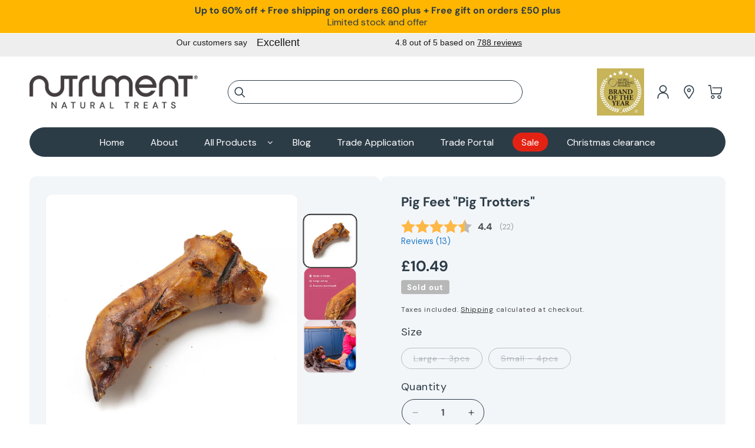

--- FILE ---
content_type: text/html; charset=utf-8
request_url: https://www.natural-treats.co.uk/products/large-pig-feet-pig-trotters
body_size: 65705
content:
<!doctype html>
<html class="js" lang="en">
  <head>
    <script src="https://sapi.negate.io/script/a2VBZ2L1L0154fZaa24Cug==?shop=www-natural-treats-co-uk.myshopify.com"></script>
    <!-- Google Tag Manager -->
    <script>(function(w,d,s,l,i){w[l]=w[l]||[];w[l].push({'gtm.start':
    new Date().getTime(),event:'gtm.js'});var f=d.getElementsByTagName(s)[0],
    j=d.createElement(s),dl=l!='dataLayer'?'&l='+l:'';j.async=true;j.src=
    'https://www.googletagmanager.com/gtm.js?id='+i+dl;f.parentNode.insertBefore(j,f);
    })(window,document,'script','dataLayer','GTM-MBFH7VR2');</script>
    <!-- End Google Tag Manager -->
    <script>  
  /**
  * Added by: An Agency
  * Note: Please do not remove, it's essential for tracking.
  */
  
 class CustomerEvents {
  constructor(eventPrefix) {
    this.eventPrefix = eventPrefix;
  }

  formData() {
    const self = this;
    document.addEventListener('submit', function(event) {
      let targetForm = event.target.closest('form[action^="/contact"]');
      if (targetForm) {
        const formData = {
          form_location: window.location.href,
          form_id: targetForm.getAttribute('id'),
          form_classes: targetForm.getAttribute('class')
        };

        let formType = targetForm.querySelector('input[name="form_type"]');
        let inputs = targetForm.querySelectorAll("input:not([type=hidden]):not([type=submit]), textarea, select");

        inputs.forEach(function(input) {
          let inputName = input.name;
          let inputValue = input.value;

          if (inputName && inputValue) {
            let matches = inputName.match(/\[(.*?)\]/);
            if (matches && matches.length > 1) {
              let fieldName = matches[1];
              formData[fieldName] = input.value;
            }
          }
        });

        if (formType && formType.value === 'customer') {
          dataLayer.push({ event: self.eventPrefix + 'newsletter_signup', ...formData });
        } else if (formType && formType.value === 'contact') {
          dataLayer.push({ event: self.eventPrefix + 'contact_form_submit', ...formData });
        }
      }
    });
  }

  phoneClickData() {
    const self = this;
    document.addEventListener('click', function(event) {
      let target = event.target.closest('a[href^="tel:"]');
      if (target) {
        let phone_number = target.getAttribute('href').replace('tel:', '');
        dataLayer.push({
          event: self.eventPrefix + 'phone_number_click',
          page_location: window.location.href,
          link_classes: target.getAttribute('class'),
          link_id: target.getAttribute('id'),
          phone_number
        });
      }
    });
  }

  emailClickData() {
    const self = this;
    document.addEventListener('click', function(event) {
      let target = event.target.closest('a[href^="mailto:"]');
      if (target) {
        let email_address = target.getAttribute('href').replace('mailto:', '');
        dataLayer.push({
          event: self.eventPrefix + 'email_click',
          page_location: window.location.href,
          link_classes: target.getAttribute('class'),
          link_id: target.getAttribute('id'),
          email_address
        });
      }
    });
  }
}

// Usage example
const customerEvents = new CustomerEvents('');
customerEvents.formData();
customerEvents.phoneClickData();
customerEvents.emailClickData();

</script>
    <meta charset="utf-8">
    <meta http-equiv="X-UA-Compatible" content="IE=edge">
    <meta name="viewport" content="width=device-width,initial-scale=1">
    <meta name="theme-color" content="">
    <link rel="canonical" href="https://www.natural-treats.co.uk/products/large-pig-feet-pig-trotters"><link rel="icon" type="image/png" href="//www.natural-treats.co.uk/cdn/shop/files/Favicon_1_1.png?crop=center&height=32&v=1746601319&width=32"><link rel="preconnect" href="https://fonts.shopifycdn.com" crossorigin><title>
      Shop Pig Feet &quot;Pig Trotters&quot; - Large &amp; Small (4pcs) Online - Pet Treats Wholesale Limited
 &ndash; www.natural-treats.co.uk</title>

    
      <meta name="description" content="Shop Pig Feet &quot;Pig Trotters&quot; - Large &amp; Small (4pcs) online from just £4.50 from Pet Treats Wholesale Limited. We are a pet food wholesale supplier, offers bulk dog treats, dried fish treats for dogs, dried sausage dog treats, beef knees for dogs, hairy rabbit ears, chicken sausage for dogs, liver sausage, pigs ears for dogs UK, and much more.">
    

    

<meta property="og:site_name" content="www.natural-treats.co.uk">
<meta property="og:url" content="https://www.natural-treats.co.uk/products/large-pig-feet-pig-trotters">
<meta property="og:title" content="Shop Pig Feet &quot;Pig Trotters&quot; - Large &amp; Small (4pcs) Online - Pet Treats Wholesale Limited">
<meta property="og:type" content="product">
<meta property="og:description" content="Shop Pig Feet &quot;Pig Trotters&quot; - Large &amp; Small (4pcs) online from just £4.50 from Pet Treats Wholesale Limited. We are a pet food wholesale supplier, offers bulk dog treats, dried fish treats for dogs, dried sausage dog treats, beef knees for dogs, hairy rabbit ears, chicken sausage for dogs, liver sausage, pigs ears for dogs UK, and much more."><meta property="og:image" content="http://www.natural-treats.co.uk/cdn/shop/files/pigfeet4pc.jpg?v=1742378743">
  <meta property="og:image:secure_url" content="https://www.natural-treats.co.uk/cdn/shop/files/pigfeet4pc.jpg?v=1742378743">
  <meta property="og:image:width" content="1200">
  <meta property="og:image:height" content="1200"><meta property="og:price:amount" content="4.99">
  <meta property="og:price:currency" content="GBP"><meta name="twitter:card" content="summary_large_image">
<meta name="twitter:title" content="Shop Pig Feet &quot;Pig Trotters&quot; - Large &amp; Small (4pcs) Online - Pet Treats Wholesale Limited">
<meta name="twitter:description" content="Shop Pig Feet &quot;Pig Trotters&quot; - Large &amp; Small (4pcs) online from just £4.50 from Pet Treats Wholesale Limited. We are a pet food wholesale supplier, offers bulk dog treats, dried fish treats for dogs, dried sausage dog treats, beef knees for dogs, hairy rabbit ears, chicken sausage for dogs, liver sausage, pigs ears for dogs UK, and much more.">


    <script>
      var images = [];
      function preload() {
          for (var i = 0; i < arguments.length; i++) {
              images[i] = new Image();
              images[i].src = preload.arguments[i];
          }
      }

      //-- usage --//
      preload(
          "https://www.natural-treats.co.uk/cdn/shop/files/Public-free-gift_650x.webp?v=1752232257",

      )
    </script>
    
    <script src="//www.natural-treats.co.uk/cdn/shop/t/40/assets/constants.js?v=132983761750457495441723662729" defer="defer"></script>
    <script src="//www.natural-treats.co.uk/cdn/shop/t/40/assets/pubsub.js?v=158357773527763999511723662729" defer="defer"></script>
    <script src="//www.natural-treats.co.uk/cdn/shop/t/40/assets/global.js?v=88558128918567037191723662729" defer="defer"></script>
    <script src="//www.natural-treats.co.uk/cdn/shop/t/40/assets/details-disclosure.js?v=13653116266235556501723662729" defer="defer"></script>
    <script src="//www.natural-treats.co.uk/cdn/shop/t/40/assets/details-modal.js?v=25581673532751508451723662729" defer="defer"></script>
    <script src="//www.natural-treats.co.uk/cdn/shop/t/40/assets/search-form.js?v=133129549252120666541723662730" defer="defer"></script><script>window.nfecShopVersion = '1768837363';window.nfecJsVersion = '449674';window.nfecCVersion = 69186</script>
    <script>window.performance && window.performance.mark && window.performance.mark('shopify.content_for_header.start');</script><meta name="google-site-verification" content="haaDo45CmcVNzoBiIcUtQQxxJpD2uxwTU_1ShnL3xwM">
<meta name="facebook-domain-verification" content="0efx2s4hwei19qj1hagy9pyholgtwl">
<meta name="facebook-domain-verification" content="y4bt08e17fmgw0svbfjjp6q2t0i246">
<meta id="shopify-digital-wallet" name="shopify-digital-wallet" content="/6932955172/digital_wallets/dialog">
<meta name="shopify-checkout-api-token" content="504a0969ea392cfe39273e9b901e561f">
<meta id="in-context-paypal-metadata" data-shop-id="6932955172" data-venmo-supported="false" data-environment="production" data-locale="en_US" data-paypal-v4="true" data-currency="GBP">
<link rel="alternate" type="application/json+oembed" href="https://www.natural-treats.co.uk/products/large-pig-feet-pig-trotters.oembed">
<script async="async" src="/checkouts/internal/preloads.js?locale=en-GB"></script>
<link rel="preconnect" href="https://shop.app" crossorigin="anonymous">
<script async="async" src="https://shop.app/checkouts/internal/preloads.js?locale=en-GB&shop_id=6932955172" crossorigin="anonymous"></script>
<script id="apple-pay-shop-capabilities" type="application/json">{"shopId":6932955172,"countryCode":"GB","currencyCode":"GBP","merchantCapabilities":["supports3DS"],"merchantId":"gid:\/\/shopify\/Shop\/6932955172","merchantName":"www.natural-treats.co.uk","requiredBillingContactFields":["postalAddress","email","phone"],"requiredShippingContactFields":["postalAddress","email","phone"],"shippingType":"shipping","supportedNetworks":["visa","maestro","masterCard","amex","discover","elo"],"total":{"type":"pending","label":"www.natural-treats.co.uk","amount":"1.00"},"shopifyPaymentsEnabled":true,"supportsSubscriptions":true}</script>
<script id="shopify-features" type="application/json">{"accessToken":"504a0969ea392cfe39273e9b901e561f","betas":["rich-media-storefront-analytics"],"domain":"www.natural-treats.co.uk","predictiveSearch":true,"shopId":6932955172,"locale":"en"}</script>
<script>var Shopify = Shopify || {};
Shopify.shop = "www-natural-treats-co-uk.myshopify.com";
Shopify.locale = "en";
Shopify.currency = {"active":"GBP","rate":"1.0"};
Shopify.country = "GB";
Shopify.theme = {"name":"Natural Treat New Build","id":143410430190,"schema_name":"Dawn","schema_version":"15.0.2","theme_store_id":887,"role":"main"};
Shopify.theme.handle = "null";
Shopify.theme.style = {"id":null,"handle":null};
Shopify.cdnHost = "www.natural-treats.co.uk/cdn";
Shopify.routes = Shopify.routes || {};
Shopify.routes.root = "/";</script>
<script type="module">!function(o){(o.Shopify=o.Shopify||{}).modules=!0}(window);</script>
<script>!function(o){function n(){var o=[];function n(){o.push(Array.prototype.slice.apply(arguments))}return n.q=o,n}var t=o.Shopify=o.Shopify||{};t.loadFeatures=n(),t.autoloadFeatures=n()}(window);</script>
<script>
  window.ShopifyPay = window.ShopifyPay || {};
  window.ShopifyPay.apiHost = "shop.app\/pay";
  window.ShopifyPay.redirectState = null;
</script>
<script id="shop-js-analytics" type="application/json">{"pageType":"product"}</script>
<script defer="defer" async type="module" src="//www.natural-treats.co.uk/cdn/shopifycloud/shop-js/modules/v2/client.init-shop-cart-sync_C5BV16lS.en.esm.js"></script>
<script defer="defer" async type="module" src="//www.natural-treats.co.uk/cdn/shopifycloud/shop-js/modules/v2/chunk.common_CygWptCX.esm.js"></script>
<script type="module">
  await import("//www.natural-treats.co.uk/cdn/shopifycloud/shop-js/modules/v2/client.init-shop-cart-sync_C5BV16lS.en.esm.js");
await import("//www.natural-treats.co.uk/cdn/shopifycloud/shop-js/modules/v2/chunk.common_CygWptCX.esm.js");

  window.Shopify.SignInWithShop?.initShopCartSync?.({"fedCMEnabled":true,"windoidEnabled":true});

</script>
<script>
  window.Shopify = window.Shopify || {};
  if (!window.Shopify.featureAssets) window.Shopify.featureAssets = {};
  window.Shopify.featureAssets['shop-js'] = {"shop-cart-sync":["modules/v2/client.shop-cart-sync_ZFArdW7E.en.esm.js","modules/v2/chunk.common_CygWptCX.esm.js"],"shop-button":["modules/v2/client.shop-button_tlx5R9nI.en.esm.js","modules/v2/chunk.common_CygWptCX.esm.js"],"init-fed-cm":["modules/v2/client.init-fed-cm_CmiC4vf6.en.esm.js","modules/v2/chunk.common_CygWptCX.esm.js"],"init-windoid":["modules/v2/client.init-windoid_sURxWdc1.en.esm.js","modules/v2/chunk.common_CygWptCX.esm.js"],"init-shop-cart-sync":["modules/v2/client.init-shop-cart-sync_C5BV16lS.en.esm.js","modules/v2/chunk.common_CygWptCX.esm.js"],"init-shop-email-lookup-coordinator":["modules/v2/client.init-shop-email-lookup-coordinator_B8hsDcYM.en.esm.js","modules/v2/chunk.common_CygWptCX.esm.js"],"shop-cash-offers":["modules/v2/client.shop-cash-offers_DOA2yAJr.en.esm.js","modules/v2/chunk.common_CygWptCX.esm.js","modules/v2/chunk.modal_D71HUcav.esm.js"],"pay-button":["modules/v2/client.pay-button_FdsNuTd3.en.esm.js","modules/v2/chunk.common_CygWptCX.esm.js"],"shop-login-button":["modules/v2/client.shop-login-button_C5VAVYt1.en.esm.js","modules/v2/chunk.common_CygWptCX.esm.js","modules/v2/chunk.modal_D71HUcav.esm.js"],"shop-toast-manager":["modules/v2/client.shop-toast-manager_ClPi3nE9.en.esm.js","modules/v2/chunk.common_CygWptCX.esm.js"],"avatar":["modules/v2/client.avatar_BTnouDA3.en.esm.js"],"init-shop-for-new-customer-accounts":["modules/v2/client.init-shop-for-new-customer-accounts_ChsxoAhi.en.esm.js","modules/v2/client.shop-login-button_C5VAVYt1.en.esm.js","modules/v2/chunk.common_CygWptCX.esm.js","modules/v2/chunk.modal_D71HUcav.esm.js"],"init-customer-accounts":["modules/v2/client.init-customer-accounts_DxDtT_ad.en.esm.js","modules/v2/client.shop-login-button_C5VAVYt1.en.esm.js","modules/v2/chunk.common_CygWptCX.esm.js","modules/v2/chunk.modal_D71HUcav.esm.js"],"init-customer-accounts-sign-up":["modules/v2/client.init-customer-accounts-sign-up_CPSyQ0Tj.en.esm.js","modules/v2/client.shop-login-button_C5VAVYt1.en.esm.js","modules/v2/chunk.common_CygWptCX.esm.js","modules/v2/chunk.modal_D71HUcav.esm.js"],"lead-capture":["modules/v2/client.lead-capture_Bi8yE_yS.en.esm.js","modules/v2/chunk.common_CygWptCX.esm.js","modules/v2/chunk.modal_D71HUcav.esm.js"],"checkout-modal":["modules/v2/client.checkout-modal_BPM8l0SH.en.esm.js","modules/v2/chunk.common_CygWptCX.esm.js","modules/v2/chunk.modal_D71HUcav.esm.js"],"shop-follow-button":["modules/v2/client.shop-follow-button_Cva4Ekp9.en.esm.js","modules/v2/chunk.common_CygWptCX.esm.js","modules/v2/chunk.modal_D71HUcav.esm.js"],"shop-login":["modules/v2/client.shop-login_D6lNrXab.en.esm.js","modules/v2/chunk.common_CygWptCX.esm.js","modules/v2/chunk.modal_D71HUcav.esm.js"],"payment-terms":["modules/v2/client.payment-terms_CZxnsJam.en.esm.js","modules/v2/chunk.common_CygWptCX.esm.js","modules/v2/chunk.modal_D71HUcav.esm.js"]};
</script>
<script>(function() {
  var isLoaded = false;
  function asyncLoad() {
    if (isLoaded) return;
    isLoaded = true;
    var urls = ["https:\/\/ecommplugins-scripts.trustpilot.com\/v2.1\/js\/header.min.js?settings=eyJrZXkiOiI3eUNVQzI5M2haUkt3RjlVIiwicyI6Im5vbmUifQ==\u0026v=2.5\u0026shop=www-natural-treats-co-uk.myshopify.com","https:\/\/ecommplugins-trustboxsettings.trustpilot.com\/www-natural-treats-co-uk.myshopify.com.js?settings=1650033399478\u0026shop=www-natural-treats-co-uk.myshopify.com","https:\/\/widget.trustpilot.com\/bootstrap\/v5\/tp.widget.sync.bootstrap.min.js?shop=www-natural-treats-co-uk.myshopify.com","https:\/\/d5zu2f4xvqanl.cloudfront.net\/42\/fe\/loader_2.js?shop=www-natural-treats-co-uk.myshopify.com","https:\/\/justviewed.prezenapps.com\/public\/js\/recent-app.js?shop=www-natural-treats-co-uk.myshopify.com","https:\/\/atlantis.live.zoko.io\/scripts\/main.js?v=v2\u0026shop=www-natural-treats-co-uk.myshopify.com","https:\/\/cdn.productcustomizer.com\/storefront\/production-product-customizer-v2.js?shop=www-natural-treats-co-uk.myshopify.com","https:\/\/cdn.productcustomizer.com\/storefront\/production-product-customizer-v2.js?shop=www-natural-treats-co-uk.myshopify.com","https:\/\/cdn.shopify.com\/s\/files\/1\/0069\/3295\/5172\/t\/40\/assets\/subscribe-it.js?v=1762178842\u0026shop=www-natural-treats-co-uk.myshopify.com","https:\/\/cdn.shopify.com\/s\/files\/1\/0069\/3295\/5172\/t\/40\/assets\/subscribe-it.js?v=1762178842\u0026shop=www-natural-treats-co-uk.myshopify.com","https:\/\/cdn.jsdelivr.net\/gh\/ArhamWebWorks\/quizify-cdn@latest\/shortcode-loader.js?shop=www-natural-treats-co-uk.myshopify.com","https:\/\/cdn.rebuyengine.com\/onsite\/js\/rebuy.js?shop=www-natural-treats-co-uk.myshopify.com"];
    for (var i = 0; i < urls.length; i++) {
      var s = document.createElement('script');
      s.type = 'text/javascript';
      s.async = true;
      s.src = urls[i];
      var x = document.getElementsByTagName('script')[0];
      x.parentNode.insertBefore(s, x);
    }
  };
  if(window.attachEvent) {
    window.attachEvent('onload', asyncLoad);
  } else {
    window.addEventListener('load', asyncLoad, false);
  }
})();</script>
<script id="__st">var __st={"a":6932955172,"offset":0,"reqid":"6ec59eb7-cd01-4687-b987-8ccce9c2342b-1768847869","pageurl":"www.natural-treats.co.uk\/products\/large-pig-feet-pig-trotters","u":"136adb9fa558","p":"product","rtyp":"product","rid":6624877576356};</script>
<script>window.ShopifyPaypalV4VisibilityTracking = true;</script>
<script id="captcha-bootstrap">!function(){'use strict';const t='contact',e='account',n='new_comment',o=[[t,t],['blogs',n],['comments',n],[t,'customer']],c=[[e,'customer_login'],[e,'guest_login'],[e,'recover_customer_password'],[e,'create_customer']],r=t=>t.map((([t,e])=>`form[action*='/${t}']:not([data-nocaptcha='true']) input[name='form_type'][value='${e}']`)).join(','),a=t=>()=>t?[...document.querySelectorAll(t)].map((t=>t.form)):[];function s(){const t=[...o],e=r(t);return a(e)}const i='password',u='form_key',d=['recaptcha-v3-token','g-recaptcha-response','h-captcha-response',i],f=()=>{try{return window.sessionStorage}catch{return}},m='__shopify_v',_=t=>t.elements[u];function p(t,e,n=!1){try{const o=window.sessionStorage,c=JSON.parse(o.getItem(e)),{data:r}=function(t){const{data:e,action:n}=t;return t[m]||n?{data:e,action:n}:{data:t,action:n}}(c);for(const[e,n]of Object.entries(r))t.elements[e]&&(t.elements[e].value=n);n&&o.removeItem(e)}catch(o){console.error('form repopulation failed',{error:o})}}const l='form_type',E='cptcha';function T(t){t.dataset[E]=!0}const w=window,h=w.document,L='Shopify',v='ce_forms',y='captcha';let A=!1;((t,e)=>{const n=(g='f06e6c50-85a8-45c8-87d0-21a2b65856fe',I='https://cdn.shopify.com/shopifycloud/storefront-forms-hcaptcha/ce_storefront_forms_captcha_hcaptcha.v1.5.2.iife.js',D={infoText:'Protected by hCaptcha',privacyText:'Privacy',termsText:'Terms'},(t,e,n)=>{const o=w[L][v],c=o.bindForm;if(c)return c(t,g,e,D).then(n);var r;o.q.push([[t,g,e,D],n]),r=I,A||(h.body.append(Object.assign(h.createElement('script'),{id:'captcha-provider',async:!0,src:r})),A=!0)});var g,I,D;w[L]=w[L]||{},w[L][v]=w[L][v]||{},w[L][v].q=[],w[L][y]=w[L][y]||{},w[L][y].protect=function(t,e){n(t,void 0,e),T(t)},Object.freeze(w[L][y]),function(t,e,n,w,h,L){const[v,y,A,g]=function(t,e,n){const i=e?o:[],u=t?c:[],d=[...i,...u],f=r(d),m=r(i),_=r(d.filter((([t,e])=>n.includes(e))));return[a(f),a(m),a(_),s()]}(w,h,L),I=t=>{const e=t.target;return e instanceof HTMLFormElement?e:e&&e.form},D=t=>v().includes(t);t.addEventListener('submit',(t=>{const e=I(t);if(!e)return;const n=D(e)&&!e.dataset.hcaptchaBound&&!e.dataset.recaptchaBound,o=_(e),c=g().includes(e)&&(!o||!o.value);(n||c)&&t.preventDefault(),c&&!n&&(function(t){try{if(!f())return;!function(t){const e=f();if(!e)return;const n=_(t);if(!n)return;const o=n.value;o&&e.removeItem(o)}(t);const e=Array.from(Array(32),(()=>Math.random().toString(36)[2])).join('');!function(t,e){_(t)||t.append(Object.assign(document.createElement('input'),{type:'hidden',name:u})),t.elements[u].value=e}(t,e),function(t,e){const n=f();if(!n)return;const o=[...t.querySelectorAll(`input[type='${i}']`)].map((({name:t})=>t)),c=[...d,...o],r={};for(const[a,s]of new FormData(t).entries())c.includes(a)||(r[a]=s);n.setItem(e,JSON.stringify({[m]:1,action:t.action,data:r}))}(t,e)}catch(e){console.error('failed to persist form',e)}}(e),e.submit())}));const S=(t,e)=>{t&&!t.dataset[E]&&(n(t,e.some((e=>e===t))),T(t))};for(const o of['focusin','change'])t.addEventListener(o,(t=>{const e=I(t);D(e)&&S(e,y())}));const B=e.get('form_key'),M=e.get(l),P=B&&M;t.addEventListener('DOMContentLoaded',(()=>{const t=y();if(P)for(const e of t)e.elements[l].value===M&&p(e,B);[...new Set([...A(),...v().filter((t=>'true'===t.dataset.shopifyCaptcha))])].forEach((e=>S(e,t)))}))}(h,new URLSearchParams(w.location.search),n,t,e,['guest_login'])})(!0,!0)}();</script>
<script integrity="sha256-4kQ18oKyAcykRKYeNunJcIwy7WH5gtpwJnB7kiuLZ1E=" data-source-attribution="shopify.loadfeatures" defer="defer" src="//www.natural-treats.co.uk/cdn/shopifycloud/storefront/assets/storefront/load_feature-a0a9edcb.js" crossorigin="anonymous"></script>
<script crossorigin="anonymous" defer="defer" src="//www.natural-treats.co.uk/cdn/shopifycloud/storefront/assets/shopify_pay/storefront-65b4c6d7.js?v=20250812"></script>
<script data-source-attribution="shopify.dynamic_checkout.dynamic.init">var Shopify=Shopify||{};Shopify.PaymentButton=Shopify.PaymentButton||{isStorefrontPortableWallets:!0,init:function(){window.Shopify.PaymentButton.init=function(){};var t=document.createElement("script");t.src="https://www.natural-treats.co.uk/cdn/shopifycloud/portable-wallets/latest/portable-wallets.en.js",t.type="module",document.head.appendChild(t)}};
</script>
<script data-source-attribution="shopify.dynamic_checkout.buyer_consent">
  function portableWalletsHideBuyerConsent(e){var t=document.getElementById("shopify-buyer-consent"),n=document.getElementById("shopify-subscription-policy-button");t&&n&&(t.classList.add("hidden"),t.setAttribute("aria-hidden","true"),n.removeEventListener("click",e))}function portableWalletsShowBuyerConsent(e){var t=document.getElementById("shopify-buyer-consent"),n=document.getElementById("shopify-subscription-policy-button");t&&n&&(t.classList.remove("hidden"),t.removeAttribute("aria-hidden"),n.addEventListener("click",e))}window.Shopify?.PaymentButton&&(window.Shopify.PaymentButton.hideBuyerConsent=portableWalletsHideBuyerConsent,window.Shopify.PaymentButton.showBuyerConsent=portableWalletsShowBuyerConsent);
</script>
<script>
  function portableWalletsCleanup(e){e&&e.src&&console.error("Failed to load portable wallets script "+e.src);var t=document.querySelectorAll("shopify-accelerated-checkout .shopify-payment-button__skeleton, shopify-accelerated-checkout-cart .wallet-cart-button__skeleton"),e=document.getElementById("shopify-buyer-consent");for(let e=0;e<t.length;e++)t[e].remove();e&&e.remove()}function portableWalletsNotLoadedAsModule(e){e instanceof ErrorEvent&&"string"==typeof e.message&&e.message.includes("import.meta")&&"string"==typeof e.filename&&e.filename.includes("portable-wallets")&&(window.removeEventListener("error",portableWalletsNotLoadedAsModule),window.Shopify.PaymentButton.failedToLoad=e,"loading"===document.readyState?document.addEventListener("DOMContentLoaded",window.Shopify.PaymentButton.init):window.Shopify.PaymentButton.init())}window.addEventListener("error",portableWalletsNotLoadedAsModule);
</script>

<script type="module" src="https://www.natural-treats.co.uk/cdn/shopifycloud/portable-wallets/latest/portable-wallets.en.js" onError="portableWalletsCleanup(this)" crossorigin="anonymous"></script>
<script nomodule>
  document.addEventListener("DOMContentLoaded", portableWalletsCleanup);
</script>

<link id="shopify-accelerated-checkout-styles" rel="stylesheet" media="screen" href="https://www.natural-treats.co.uk/cdn/shopifycloud/portable-wallets/latest/accelerated-checkout-backwards-compat.css" crossorigin="anonymous">
<style id="shopify-accelerated-checkout-cart">
        #shopify-buyer-consent {
  margin-top: 1em;
  display: inline-block;
  width: 100%;
}

#shopify-buyer-consent.hidden {
  display: none;
}

#shopify-subscription-policy-button {
  background: none;
  border: none;
  padding: 0;
  text-decoration: underline;
  font-size: inherit;
  cursor: pointer;
}

#shopify-subscription-policy-button::before {
  box-shadow: none;
}

      </style>
<script id="sections-script" data-sections="header" defer="defer" src="//www.natural-treats.co.uk/cdn/shop/t/40/compiled_assets/scripts.js?v=25464"></script>
<script>window.performance && window.performance.mark && window.performance.mark('shopify.content_for_header.end');</script>


    <style data-shopify>
      @font-face {
  font-family: "DM Sans";
  font-weight: 400;
  font-style: normal;
  font-display: swap;
  src: url("//www.natural-treats.co.uk/cdn/fonts/dm_sans/dmsans_n4.ec80bd4dd7e1a334c969c265873491ae56018d72.woff2") format("woff2"),
       url("//www.natural-treats.co.uk/cdn/fonts/dm_sans/dmsans_n4.87bdd914d8a61247b911147ae68e754d695c58a6.woff") format("woff");
}

      @font-face {
  font-family: "DM Sans";
  font-weight: 700;
  font-style: normal;
  font-display: swap;
  src: url("//www.natural-treats.co.uk/cdn/fonts/dm_sans/dmsans_n7.97e21d81502002291ea1de8aefb79170c6946ce5.woff2") format("woff2"),
       url("//www.natural-treats.co.uk/cdn/fonts/dm_sans/dmsans_n7.af5c214f5116410ca1d53a2090665620e78e2e1b.woff") format("woff");
}

      @font-face {
  font-family: "DM Sans";
  font-weight: 400;
  font-style: italic;
  font-display: swap;
  src: url("//www.natural-treats.co.uk/cdn/fonts/dm_sans/dmsans_i4.b8fe05e69ee95d5a53155c346957d8cbf5081c1a.woff2") format("woff2"),
       url("//www.natural-treats.co.uk/cdn/fonts/dm_sans/dmsans_i4.403fe28ee2ea63e142575c0aa47684d65f8c23a0.woff") format("woff");
}

      @font-face {
  font-family: "DM Sans";
  font-weight: 700;
  font-style: italic;
  font-display: swap;
  src: url("//www.natural-treats.co.uk/cdn/fonts/dm_sans/dmsans_i7.52b57f7d7342eb7255084623d98ab83fd96e7f9b.woff2") format("woff2"),
       url("//www.natural-treats.co.uk/cdn/fonts/dm_sans/dmsans_i7.d5e14ef18a1d4a8ce78a4187580b4eb1759c2eda.woff") format("woff");
}

      @font-face {
  font-family: "DM Sans";
  font-weight: 400;
  font-style: normal;
  font-display: swap;
  src: url("//www.natural-treats.co.uk/cdn/fonts/dm_sans/dmsans_n4.ec80bd4dd7e1a334c969c265873491ae56018d72.woff2") format("woff2"),
       url("//www.natural-treats.co.uk/cdn/fonts/dm_sans/dmsans_n4.87bdd914d8a61247b911147ae68e754d695c58a6.woff") format("woff");
}


      
        :root,
        .color-scheme-1 {
          --color-background: 255,255,255;
        
          --gradient-background: #ffffff;
        

        

        --color-foreground: 18,18,18;
        --color-background-contrast: 191,191,191;
        --color-shadow: 18,18,18;
        --color-button: 18,18,18;
        --color-button-text: 255,255,255;
        --color-secondary-button: 255,255,255;
        --color-secondary-button-text: 18,18,18;
        --color-link: 18,18,18;
        --color-badge-foreground: 18,18,18;
        --color-badge-background: 255,255,255;
        --color-badge-border: 18,18,18;
        --payment-terms-background-color: rgb(255 255 255);
      }
      
        
        .color-scheme-2 {
          --color-background: 243,243,243;
        
          --gradient-background: #f3f3f3;
        

        

        --color-foreground: 18,18,18;
        --color-background-contrast: 179,179,179;
        --color-shadow: 18,18,18;
        --color-button: 18,18,18;
        --color-button-text: 243,243,243;
        --color-secondary-button: 243,243,243;
        --color-secondary-button-text: 18,18,18;
        --color-link: 18,18,18;
        --color-badge-foreground: 18,18,18;
        --color-badge-background: 243,243,243;
        --color-badge-border: 18,18,18;
        --payment-terms-background-color: rgb(243 243 243);
      }
      
        
        .color-scheme-3 {
          --color-background: 36,40,51;
        
          --gradient-background: #242833;
        

        

        --color-foreground: 255,255,255;
        --color-background-contrast: 47,52,66;
        --color-shadow: 18,18,18;
        --color-button: 255,255,255;
        --color-button-text: 0,0,0;
        --color-secondary-button: 36,40,51;
        --color-secondary-button-text: 255,255,255;
        --color-link: 255,255,255;
        --color-badge-foreground: 255,255,255;
        --color-badge-background: 36,40,51;
        --color-badge-border: 255,255,255;
        --payment-terms-background-color: rgb(36 40 51);
      }
      
        
        .color-scheme-4 {
          --color-background: 18,18,18;
        
          --gradient-background: #121212;
        

        

        --color-foreground: 255,255,255;
        --color-background-contrast: 146,146,146;
        --color-shadow: 18,18,18;
        --color-button: 255,255,255;
        --color-button-text: 18,18,18;
        --color-secondary-button: 18,18,18;
        --color-secondary-button-text: 255,255,255;
        --color-link: 255,255,255;
        --color-badge-foreground: 255,255,255;
        --color-badge-background: 18,18,18;
        --color-badge-border: 255,255,255;
        --payment-terms-background-color: rgb(18 18 18);
      }
      
        
        .color-scheme-5 {
          --color-background: 51,79,180;
        
          --gradient-background: #334fb4;
        

        

        --color-foreground: 255,255,255;
        --color-background-contrast: 23,35,81;
        --color-shadow: 18,18,18;
        --color-button: 255,255,255;
        --color-button-text: 51,79,180;
        --color-secondary-button: 51,79,180;
        --color-secondary-button-text: 255,255,255;
        --color-link: 255,255,255;
        --color-badge-foreground: 255,255,255;
        --color-badge-background: 51,79,180;
        --color-badge-border: 255,255,255;
        --payment-terms-background-color: rgb(51 79 180);
      }
      
        
        .color-scheme-3335ea44-f7f9-4515-9d3d-4fa5f52c6fa9 {
          --color-background: 226,80,65;
        
          --gradient-background: #e25041;
        

        

        --color-foreground: 255,255,255;
        --color-background-contrast: 142,33,22;
        --color-shadow: 18,18,18;
        --color-button: 226,80,65;
        --color-button-text: 255,255,255;
        --color-secondary-button: 226,80,65;
        --color-secondary-button-text: 18,18,18;
        --color-link: 18,18,18;
        --color-badge-foreground: 255,255,255;
        --color-badge-background: 226,80,65;
        --color-badge-border: 255,255,255;
        --payment-terms-background-color: rgb(226 80 65);
      }
      
        
        .color-scheme-880010b6-798c-4864-a763-106120d457bb {
          --color-background: 121,161,184;
        
          --gradient-background: #79a1b8;
        

        

        --color-foreground: 18,18,18;
        --color-background-contrast: 61,96,116;
        --color-shadow: 18,18,18;
        --color-button: 18,18,18;
        --color-button-text: 255,255,255;
        --color-secondary-button: 121,161,184;
        --color-secondary-button-text: 18,18,18;
        --color-link: 18,18,18;
        --color-badge-foreground: 18,18,18;
        --color-badge-background: 121,161,184;
        --color-badge-border: 18,18,18;
        --payment-terms-background-color: rgb(121 161 184);
      }
      
        
        .color-scheme-c10971ac-2f78-4f69-bbae-4e71c5db143b {
          --color-background: 235,238,241;
        
          --gradient-background: #ebeef1;
        

        

        --color-foreground: 44,60,71;
        --color-background-contrast: 160,174,189;
        --color-shadow: 18,18,18;
        --color-button: 255,194,74;
        --color-button-text: 44,60,71;
        --color-secondary-button: 235,238,241;
        --color-secondary-button-text: 44,60,71;
        --color-link: 44,60,71;
        --color-badge-foreground: 44,60,71;
        --color-badge-background: 235,238,241;
        --color-badge-border: 44,60,71;
        --payment-terms-background-color: rgb(235 238 241);
      }
      
        
        .color-scheme-5a1f10b8-2259-416b-853d-5d6834264bcb {
          --color-background: 183,183,183;
        
          --gradient-background: #b7b7b7;
        

        

        --color-foreground: 255,255,255;
        --color-background-contrast: 119,119,119;
        --color-shadow: 18,18,18;
        --color-button: 18,18,18;
        --color-button-text: 255,255,255;
        --color-secondary-button: 183,183,183;
        --color-secondary-button-text: 18,18,18;
        --color-link: 18,18,18;
        --color-badge-foreground: 255,255,255;
        --color-badge-background: 183,183,183;
        --color-badge-border: 255,255,255;
        --payment-terms-background-color: rgb(183 183 183);
      }
      
        
        .color-scheme-cc4ecb44-b665-46cd-afcf-2ec421e09964 {
          --color-background: 255,205,0;
        
          --gradient-background: #ffcd00;
        

        

        --color-foreground: 44,60,71;
        --color-background-contrast: 128,103,0;
        --color-shadow: 18,18,18;
        --color-button: 18,18,18;
        --color-button-text: 255,255,255;
        --color-secondary-button: 255,205,0;
        --color-secondary-button-text: 18,18,18;
        --color-link: 18,18,18;
        --color-badge-foreground: 44,60,71;
        --color-badge-background: 255,205,0;
        --color-badge-border: 44,60,71;
        --payment-terms-background-color: rgb(255 205 0);
      }
      

      body, .color-scheme-1, .color-scheme-2, .color-scheme-3, .color-scheme-4, .color-scheme-5, .color-scheme-3335ea44-f7f9-4515-9d3d-4fa5f52c6fa9, .color-scheme-880010b6-798c-4864-a763-106120d457bb, .color-scheme-c10971ac-2f78-4f69-bbae-4e71c5db143b, .color-scheme-5a1f10b8-2259-416b-853d-5d6834264bcb, .color-scheme-cc4ecb44-b665-46cd-afcf-2ec421e09964 {
        color: rgba(var(--color-foreground), 0.75);
        background-color: rgb(var(--color-background));
      }

      :root {
        --font-body-family: "DM Sans", sans-serif;
        --font-body-style: normal;
        --font-body-weight: 400;
        --font-body-weight-bold: 700;

        --font-heading-family: "DM Sans", sans-serif;
        --font-heading-style: normal;
        --font-heading-weight: 400;

        --font-body-scale: 1.0;
        --font-heading-scale: 1.0;

        --media-padding: px;
        --media-border-opacity: 0.05;
        --media-border-width: 1px;
        --media-radius: 0px;
        --media-shadow-opacity: 0.0;
        --media-shadow-horizontal-offset: 0px;
        --media-shadow-vertical-offset: 4px;
        --media-shadow-blur-radius: 5px;
        --media-shadow-visible: 0;

        --page-width: 120rem;
        --page-width-margin: 0rem;

        --product-card-image-padding: 0.0rem;
        --product-card-corner-radius: 0.0rem;
        --product-card-text-alignment: left;
        --product-card-border-width: 0.0rem;
        --product-card-border-opacity: 0.1;
        --product-card-shadow-opacity: 0.0;
        --product-card-shadow-visible: 0;
        --product-card-shadow-horizontal-offset: 0.0rem;
        --product-card-shadow-vertical-offset: 0.4rem;
        --product-card-shadow-blur-radius: 0.5rem;

        --collection-card-image-padding: 0.0rem;
        --collection-card-corner-radius: 0.0rem;
        --collection-card-text-alignment: left;
        --collection-card-border-width: 0.0rem;
        --collection-card-border-opacity: 0.1;
        --collection-card-shadow-opacity: 0.0;
        --collection-card-shadow-visible: 0;
        --collection-card-shadow-horizontal-offset: 0.0rem;
        --collection-card-shadow-vertical-offset: 0.4rem;
        --collection-card-shadow-blur-radius: 0.5rem;

        --blog-card-image-padding: 0.0rem;
        --blog-card-corner-radius: 0.0rem;
        --blog-card-text-alignment: left;
        --blog-card-border-width: 0.0rem;
        --blog-card-border-opacity: 0.1;
        --blog-card-shadow-opacity: 0.0;
        --blog-card-shadow-visible: 0;
        --blog-card-shadow-horizontal-offset: 0.0rem;
        --blog-card-shadow-vertical-offset: 0.4rem;
        --blog-card-shadow-blur-radius: 0.5rem;

        --badge-corner-radius: 0.8rem;

        --popup-border-width: 1px;
        --popup-border-opacity: 0.1;
        --popup-corner-radius: 0px;
        --popup-shadow-opacity: 0.05;
        --popup-shadow-horizontal-offset: 0px;
        --popup-shadow-vertical-offset: 4px;
        --popup-shadow-blur-radius: 5px;

        --drawer-border-width: 1px;
        --drawer-border-opacity: 0.1;
        --drawer-shadow-opacity: 0.0;
        --drawer-shadow-horizontal-offset: 0px;
        --drawer-shadow-vertical-offset: 4px;
        --drawer-shadow-blur-radius: 5px;

        --spacing-sections-desktop: 0px;
        --spacing-sections-mobile: 0px;

        --grid-desktop-vertical-spacing: 16px;
        --grid-desktop-horizontal-spacing: 16px;
        --grid-mobile-vertical-spacing: 8px;
        --grid-mobile-horizontal-spacing: 8px;

        --text-boxes-border-opacity: 0.1;
        --text-boxes-border-width: 0px;
        --text-boxes-radius: 0px;
        --text-boxes-shadow-opacity: 0.0;
        --text-boxes-shadow-visible: 0;
        --text-boxes-shadow-horizontal-offset: 0px;
        --text-boxes-shadow-vertical-offset: 4px;
        --text-boxes-shadow-blur-radius: 5px;

        --buttons-radius: 40px;
        --buttons-radius-outset: 41px;
        --buttons-border-width: 1px;
        --buttons-border-opacity: 1.0;
        --buttons-shadow-opacity: 0.0;
        --buttons-shadow-visible: 0;
        --buttons-shadow-horizontal-offset: 0px;
        --buttons-shadow-vertical-offset: 4px;
        --buttons-shadow-blur-radius: 5px;
        --buttons-border-offset: 0.3px;

        --inputs-radius: 0px;
        --inputs-border-width: 1px;
        --inputs-border-opacity: 0.55;
        --inputs-shadow-opacity: 0.0;
        --inputs-shadow-horizontal-offset: 0px;
        --inputs-margin-offset: 0px;
        --inputs-shadow-vertical-offset: 4px;
        --inputs-shadow-blur-radius: 5px;
        --inputs-radius-outset: 0px;

        --variant-pills-radius: 40px;
        --variant-pills-border-width: 1px;
        --variant-pills-border-opacity: 0.55;
        --variant-pills-shadow-opacity: 0.0;
        --variant-pills-shadow-horizontal-offset: 0px;
        --variant-pills-shadow-vertical-offset: 4px;
        --variant-pills-shadow-blur-radius: 5px;
      }

      *,
      *::before,
      *::after {
        box-sizing: inherit;
      }

      html {
        box-sizing: border-box;
        font-size: calc(var(--font-body-scale) * 62.5%);
        height: 100%;
      }

      body {
        display: grid;
        grid-template-rows: auto auto 1fr auto;
        grid-template-columns: 100%;
        min-height: 100%;
        margin: 0;
        font-size: 1.5rem;
        letter-spacing: 0.06rem;
        line-height: calc(1 + 0.8 / var(--font-body-scale));
        font-family: var(--font-body-family);
        font-style: var(--font-body-style);
        font-weight: var(--font-body-weight);
      }

      @media screen and (min-width: 750px) {
        body {
          font-size: 1.6rem;
        }
      }
    </style>

    
    
    <link href="//www.natural-treats.co.uk/cdn/shop/t/40/assets/base.css?v=143684067677349612521763367507" rel="stylesheet" type="text/css" media="all" />
    <link rel="stylesheet" href="//www.natural-treats.co.uk/cdn/shop/t/40/assets/component-cart-items.css?v=127384614032664249911723662729" media="print" onload="this.media='all'">
 
    <link href="//www.natural-treats.co.uk/cdn/shop/t/40/assets/layout.css?v=34368621765808413001727338786" rel="stylesheet" type="text/css" media="all" />
    <link href="//www.natural-treats.co.uk/cdn/shop/t/40/assets/owl.carousel.css?v=103640546699724732651724099021" rel="stylesheet" type="text/css" media="all" />
    <link href="//www.natural-treats.co.uk/cdn/shop/t/40/assets/slick.css?v=98340474046176884051743495640" rel="stylesheet" type="text/css" media="all" />
    <link href="//www.natural-treats.co.uk/cdn/shop/t/40/assets/slick-theme.css?v=135240827706939183631743499803" rel="stylesheet" type="text/css" media="all" />
    <link href="//www.natural-treats.co.uk/cdn/shop/t/40/assets/custom-style.css?v=31559534922950229651767965217" rel="stylesheet" type="text/css" media="all" />
    <link href="//www.natural-treats.co.uk/cdn/shop/t/40/assets/nnt-landing.css?v=131709294864775807611768410355" rel="stylesheet" type="text/css" media="all" />
<link href="//www.natural-treats.co.uk/cdn/shop/t/40/assets/component-cart-drawer.css?v=19530961819213608911723662729" rel="stylesheet" type="text/css" media="all" />
      <link href="//www.natural-treats.co.uk/cdn/shop/t/40/assets/component-cart.css?v=63862026039233542121726591394" rel="stylesheet" type="text/css" media="all" />
      <link href="//www.natural-treats.co.uk/cdn/shop/t/40/assets/component-totals.css?v=15906652033866631521723662729" rel="stylesheet" type="text/css" media="all" />
      <link href="//www.natural-treats.co.uk/cdn/shop/t/40/assets/component-price.css?v=70172745017360139101723662729" rel="stylesheet" type="text/css" media="all" />
      <link href="//www.natural-treats.co.uk/cdn/shop/t/40/assets/component-discounts.css?v=152760482443307489271723662729" rel="stylesheet" type="text/css" media="all" />

      <link rel="preload" as="font" href="//www.natural-treats.co.uk/cdn/fonts/dm_sans/dmsans_n4.ec80bd4dd7e1a334c969c265873491ae56018d72.woff2" type="font/woff2" crossorigin>
      

      <link rel="preload" as="font" href="//www.natural-treats.co.uk/cdn/fonts/dm_sans/dmsans_n4.ec80bd4dd7e1a334c969c265873491ae56018d72.woff2" type="font/woff2" crossorigin>
      
<link href="//www.natural-treats.co.uk/cdn/shop/t/40/assets/component-localization-form.css?v=120620094879297847921723662729" rel="stylesheet" type="text/css" media="all" />
      <script src="//www.natural-treats.co.uk/cdn/shop/t/40/assets/localization-form.js?v=144176611646395275351723662729" defer="defer"></script><link
        rel="stylesheet"
        href="//www.natural-treats.co.uk/cdn/shop/t/40/assets/component-predictive-search.css?v=118923337488134913561723662729"
        media="print"
        onload="this.media='all'"
      ><script>
      if (Shopify.designMode) {
        document.documentElement.classList.add('shopify-design-mode');
      }
    </script>
    <!-- TrustBox script -->
    <script type="text/javascript" src="//widget.trustpilot.com/bootstrap/v5/tp.widget.bootstrap.min.js" async></script>
    <!-- End TrustBox script -->

    <!-- Hotjar Tracking Code for https://www.natural-treats.co.uk/ -->
    <script>
    (function(h,o,t,j,a,r){
      h.hj=h.hj||function(){(h.hj.q=h.hj.q||[]).push(arguments)};
      h._hjSettings={hjid:6496358,hjsv:6};
      a=o.getElementsByTagName('head')[0];
      r=o.createElement('script');r.async=1;
      r.src=t+h._hjSettings.hjid+j+h._hjSettings.hjsv;
      a.appendChild(r);
    })(window,document,'https://static.hotjar.com/c/hotjar-','.js?sv=');
    </script>

    <script type="text/javascript">
    (function(c,l,a,r,i,t,y){
        c[a]=c[a]||function(){(c[a].q=c[a].q||[]).push(arguments)};
        t=l.createElement(r);t.async=1;t.src="https://www.clarity.ms/tag/"+i;
        y=l.getElementsByTagName(r)[0];y.parentNode.insertBefore(t,y);
    })(window, document, "clarity", "script", "t5lulx18lt");
</script>

  






























<script id="ABConvert-template-test">
var abconvertTemplateTestLiquidVariables = { 
    abconvertTemplate : "product",
    abconvertDesignMode:false
 };

Object.keys(abconvertTemplateTestLiquidVariables).forEach(function(key) { window[key] =
abconvertTemplateTestLiquidVariables[key]; });
var abconvertTemplateTestDict = {"experiments":[{"experimentId":"6964ccc026e9c1b43bc47e5c","testGroups":[{"name":"Original","percentage":34,"testProducts":[],"template":{"key":"product.json","suffix":"","type":"product","isDefault":true,"previewUrl":"/products/445","screenshotUrl":null,"_id":"6968e5ae4927fe519711a8a1"},"paymentCustomization":[],"deliveryCustomization":[],"checkoutUICustomization":[],"shippingCost":2,"profitMargin":30,"_id":"6964ccc026e9c1b43bc47e5d"},{"name":"Variant A","percentage":33,"testProducts":[],"template":{"key":"product.highlightbar-v1.json","suffix":"highlightbar-v1","type":"product","isDefault":false,"previewUrl":"/products/445?view=highlightbar-v1","screenshotUrl":"https://storage.googleapis.com/abconvert-v1-prod-screenshots/product.highlightbar-v1.json-1768213660928.jpg","_id":"6968e5ae4927fe519711a8a3"},"paymentCustomization":[],"deliveryCustomization":[],"checkoutUICustomization":[],"shippingCost":2,"profitMargin":30,"_id":"6964ccc026e9c1b43bc47e5f"},{"name":"Variant B","percentage":33,"testProducts":[],"template":{"key":"product.highlightbar-v2.json","suffix":"highlightbar-v2","type":"product","isDefault":false,"previewUrl":"/products/445?view=highlightbar-v2","screenshotUrl":"https://storage.googleapis.com/abconvert-v1-prod-screenshots/product.highlightbar-v2.json-1768213660771.jpg","_id":"6968e5ae4927fe519711a8a5"},"paymentCustomization":[],"deliveryCustomization":[],"checkoutUICustomization":[],"shippingCost":2,"profitMargin":30,"_id":"6964ccc026e9c1b43bc47e61"}],"templateDict":{"product":{"groupIndex":0},"product.highlightbar-v1":{"groupIndex":1},"product.highlightbar-v2":{"groupIndex":2}},"startTime":"2026-01-12T10:28:16.362Z"}]};
 window.abconvertTemplateTestDict = abconvertTemplateTestDict;
(()=>{"use strict";const e="url-redirect",t="theme",n="template",o=(e,t)=>"undefined"!=typeof process&&process.env&&process.env[e]?parseFloat(process.env[e]):t,r=(o("SRM_THRESHOLD_PRICE_TEST",.001),o("SRM_THRESHOLD_URL_REDIRECT_TEST",5e-4),o("SRM_THRESHOLD_THEME_TEST",1e-4),"match_exactly"),a="match_regex_exactly",i="contains",s="ends_with",c="starts_with",l="not_match_exactly",d="not_match_regex_exactly",u="not_contains",p="not_ends_with",m="not_starts_with",g="query_string",f=async(e,t,n=null)=>{const o={method:t,mode:"cors",headers:{"Content-Type":"application/json"}};n&&(o.body=JSON.stringify(n));let r=150,a=0;for(;a<3;)try{const t=await fetch(e,o);if(t.ok)return t.json();throw new Error(await t.json())}catch(e){if(r*=2,a+=1,a>=3)throw e;await new Promise((e=>setTimeout(e,r)))}throw new Error("API Error")};function w(e){for(var t=e+"=",n=document.cookie.split(";"),o=0;o<n.length;o++){for(var r=n[o];" "==r.charAt(0);)r=r.substring(1,r.length);if(0==r.indexOf(t))return r.substring(t.length,r.length)}return null}function v(e,t,n){var o,r=new Date;r.setTime(r.getTime()+n),o="; expires="+r.toUTCString(),document.cookie=e+"="+(t||"")+o+"; path=/"}function h(o,r,a,i){const s={[e]:"abconvert-url-redirect-experiments",[t]:"abconvert-theme-experiments",[n]:"abconvert-template-experiments"}[o];if(!s)return void console.error("[ABConvert] Invalid experiment type:",o);let c=[];try{const e=w(s);e&&(c=JSON.parse(e))}catch(e){console.warn("[ABConvert] Failed to parse existing cookie:",s,e)}const l={experimentId:r,groupIndex:a,startTime:i},d=c.findIndex((e=>e.experimentId===r));d>=0?c[d]=l:c.push(l),v(s,JSON.stringify(c),2592e6)}function b(){let e=w("abconvert-landing-page");return e||(e=window.location.pathname,v("abconvert-landing-page",e,18e5)),e}function y(){let e=w("abconvert-session");return e||(e="xxxxxxxx-xxxx-4xxx-yxxx-xxxxxxxxxxxx".replace(/[xy]/g,(function(e){var t=16*Math.random()|0;return("x"==e?t:3&t|8).toString(16)})),v("abconvert-session",e,18e5)),e}function S(e){const t=(new Date).valueOf(),n=localStorage.getItem("abconvert-first-visit-time")?Number(localStorage.getItem("abconvert-first-visit-time")):t;return localStorage.getItem("abconvert-first-visit-time")||localStorage.setItem("abconvert-first-visit-time",t.toString()),n>(e=new Date(e).valueOf())?"new":"returning"}function x(e){const t=window.location.pathname,n=window.location.search,o=t+n,{conditionType:f,condition:w,value:v}=e;let h;switch(f){case"page_url":h=t;break;case"page_url_with_query_string":h=o;break;case g:h=n;break;default:return!1}return f===g?function(e,t,n){let o=decodeURI(n);const g=new URLSearchParams(o);switch(e){case r:const e=new URLSearchParams(decodeURI(t));let n=!0;for(let[t,o]of e)if(!g.has(t)||g.get(t)!==o){n=!1;break}return n&&g.forEach(((t,o)=>{e.has(o)||(n=!1)})),n;case a:return new RegExp(t).test(o);case i:const f=new URLSearchParams(t);for(let[e,t]of f)if(!g.has(e)||g.get(e)!==t)return!1;return!0;case c:return o.startsWith(decodeURI(t));case s:return o.endsWith(decodeURI(t));case l:const w=new URLSearchParams(decodeURI(t));let v=!1;for(let[e,t]of w)if(!g.has(e)||g.get(e)!==t){v=!0;break}return v||g.forEach(((e,t)=>{w.has(t)||(v=!0)})),v;case d:return!new RegExp(t).test(o);case u:const h=new URLSearchParams(t);for(let[e,t]of h)if(g.has(e)&&g.get(e)===t)return!1;return!0;case m:return!o.startsWith(decodeURI(t));case p:return!o.endsWith(decodeURI(t));default:return!1}}(w,v,h):function(e,t,n){let o=decodeURI(n);switch(e){case r:return decodeURI(t)===o;case a:return new RegExp(t).test(o);case i:return o.includes(decodeURI(t));case c:return o.startsWith(decodeURI(t));case s:return o.endsWith(decodeURI(t));case l:return decodeURI(t)!==o;case d:return!new RegExp(t).test(o);case u:return!o.includes(decodeURI(t));case m:return!o.startsWith(decodeURI(t));case p:return!o.endsWith(decodeURI(t));default:return!1}}(w,v,h)}const I="https://app.abconvert.io";async function T(){localStorage.getItem("abconvert-country")||await async function(){const e=await fetch(`${I}/api/public/get-country-code`,{method:"GET",mode:"cors"}),t=(await e.json()).countryCode;t&&(console.log("successfully set country code: ",t),localStorage.setItem("abconvert-country",t))}()}function R(){return localStorage.getItem("abconvert-country")}function N(){const e=navigator.userAgent||window.opera;return/android|webos|iphone|ipad|ipod|blackberry|iemobile|opera mini/i.test(e)?"mobile":/ipad|playbook|silk/i.test(e)?"tablet":"desktop"}const E=[/Googlebot/,/Googlebot-Image/,/Googlebot-Video/,/Googlebot-News/,/Storebot-Google/,/Google-InspectionTool/,/GoogleOther/,/Google-Extended/,/APIs-Google/,/AdsBot-Google-Mobile/,/AdsBot-Google/,/Mediapartners-Google/,/Google-Safety/,/FeedFetcher-Google/,/GoogleProducer/,/Bingbot/,/Slurp/,/DuckDuckBot/,/Baiduspider/,/YandexBot/,/facebot/,/Twitterbot/,/crawler/,/meta-externalads/,/facebookexternalhit/];let O,_,C=0,k=0,D=!1;const U=()=>{D?(D=!1,_=(new Date).getTime(),k+=(_-O)/1e3):(D=!0,O=(new Date).getTime())};function L(e,t,n,o,r){const a=(new Date).getTime(),i=window.location.pathname.toString(),s=b();w(`abconvert-${t}-test-stay-time-recorded-${n}`)||(v(`abconvert-${t}-test-stay-time-recorded-${n}`,!0,18e5),setInterval((()=>{(new Date).getTime()-a>39e3&&U()}),39e3),window.addEventListener("beforeunload",(async()=>{const t=y(),c=(new Date).getTime(),l=(c-a)/1e3,d=(c-a)/1e3-C/1e3-k;fetch(e,{method:"POST",body:JSON.stringify({stayingTime:l,stayingTimeAdjusted:d,sessionId:t,experimentId:n,groupIndex:o,visitorType:S(r),pathName:i,landingPage:s}),keepalive:!0})})))}function A(e,t,n,o){const r=window.location.pathname.toString(),a=b();window.addEventListener("click",(i=>{if("A"===i.target.tagName){const s=i.target.getAttribute("href"),c=y();fetch(e,{method:"POST",body:JSON.stringify({sessionId:c,experimentId:t,groupIndex:n,link:s,visitorType:S(o),pathName:r,landingPage:a}),keepalive:!0})}}))}function P(e,t,n,o){const r=window.location.pathname.toString(),a=b();let i=!1;window.addEventListener("scroll",(()=>{i=!0})),window.addEventListener("click",(()=>{i=!0})),window.addEventListener("beforeunload",(async()=>{if(!i){const i=y();fetch(e,{method:"POST",body:JSON.stringify({sessionId:i,experimentId:t,groupIndex:n,visitorType:S(o),pathName:r,landingPage:a}),keepalive:!0})}}))}async function G(e,t,n,o){const r=y(),a=window.location.pathname.toString(),i=b();fetch(e,{method:"POST",body:JSON.stringify({sessionId:r,experimentId:t,groupIndex:n,visitorType:S(o),pathName:a,landingPage:i}),keepalive:!0})}window.addEventListener("scroll",(()=>{C+=1.8,U()}));var B=function(e,t,n,o){return new(n||(n=Promise))((function(r,a){function i(e){try{c(o.next(e))}catch(e){a(e)}}function s(e){try{c(o.throw(e))}catch(e){a(e)}}function c(e){var t;e.done?r(e.value):(t=e.value,t instanceof n?t:new n((function(e){e(t)}))).then(i,s)}c((o=o.apply(e,t||[])).next())}))},V=function(e,t){var n,o,r,a={label:0,sent:function(){if(1&r[0])throw r[1];return r[1]},trys:[],ops:[]},i=Object.create(("function"==typeof Iterator?Iterator:Object).prototype);return i.next=s(0),i.throw=s(1),i.return=s(2),"function"==typeof Symbol&&(i[Symbol.iterator]=function(){return this}),i;function s(s){return function(c){return function(s){if(n)throw new TypeError("Generator is already executing.");for(;i&&(i=0,s[0]&&(a=0)),a;)try{if(n=1,o&&(r=2&s[0]?o.return:s[0]?o.throw||((r=o.return)&&r.call(o),0):o.next)&&!(r=r.call(o,s[1])).done)return r;switch(o=0,r&&(s=[2&s[0],r.value]),s[0]){case 0:case 1:r=s;break;case 4:return a.label++,{value:s[1],done:!1};case 5:a.label++,o=s[1],s=[0];continue;case 7:s=a.ops.pop(),a.trys.pop();continue;default:if(!((r=(r=a.trys).length>0&&r[r.length-1])||6!==s[0]&&2!==s[0])){a=0;continue}if(3===s[0]&&(!r||s[1]>r[0]&&s[1]<r[3])){a.label=s[1];break}if(6===s[0]&&a.label<r[1]){a.label=r[1],r=s;break}if(r&&a.label<r[2]){a.label=r[2],a.ops.push(s);break}r[2]&&a.ops.pop(),a.trys.pop();continue}s=t.call(e,a)}catch(e){s=[6,e],o=0}finally{n=r=0}if(5&s[0])throw s[1];return{value:s[0]?s[1]:void 0,done:!0}}([s,c])}}};!function(){if(window.ABCONVERT_SENTRY_INITIALIZED)return;if(!window.ABCONVERT_SENTRY_DSN)return void console.warn("[ABConvert] ABCONVERT_SENTRY_DSN not configured");const e=document.createElement("script");e.src="https://cdn.jsdelivr.net/npm/@sentry/browser@8/build/bundle.min.js",e.async=!0,e.crossOrigin="anonymous",e.onload=()=>{window.Sentry.init({dsn:window.ABCONVERT_SENTRY_DSN,environment:window.ABCONVERT_ENVIRONMENT||"customer-store",tracesSampleRate:.1,replaysSessionSampleRate:0,replaysOnErrorSampleRate:0,beforeSend:e=>(e.tags=e.tags||{},e.tags.shop_domain=window.Shopify?.shop||"unknown",e.tags.script_version=window.ABCONVERT_SCRIPT_VERSION,e.request&&delete e.request.headers,e)}),window.ABCONVERT_SENTRY_INITIALIZED=!0},e.onerror=()=>{console.error("[ABConvert] Failed to load Sentry SDK from CDN")},document.head.appendChild(e)}(),B(void 0,void 0,void 0,(function(){function e(){var e=new URLSearchParams(location.search),t=e.get("preview"),n=e.get("countryCode");return n&&window.sessionStorage.setItem("abconvert-country",n),t&&!isNaN(Number(t))?(window.sessionStorage.setItem("abconvert-preview-number",t),t):window.sessionStorage.getItem("abconvert-preview-number")}function t(e){var t,n=function(){var e=localStorage.getItem("abconvert-seed");return null==e&&(e=Math.floor(100*Math.random()).toString(),localStorage.setItem("abconvert-seed",e)),e}(),o=0;for(t=0;t<e.length;++t)if(o+=e[t].percentage,Number(n)<o)return t;return t}function n(){var t=e();return t&&!isNaN(Number(t))}function o(e){return B(this,arguments,void 0,(function(e){var t,n,o,r,a,i,s,c,l,d,u,p,m,g,v,h,b=e.experimentId,y=e.groupIndex;return V(this,(function(e){switch(e.label){case 0:e.trys.push([0,8,,9]),t=0,e.label=1;case 1:return t<10?[4,T()]:[3,7];case 2:return e.sent(),[4,f((null!==(p=null===(u=null===(d=null===window||void 0===window?void 0:window.Shopify)||void 0===d?void 0:d.routes)||void 0===u?void 0:u.root)&&void 0!==p?p:"/")+"cart.js","GET")];case 3:return n=e.sent(),console.log("[LOG] Original cart attributes: ",n.attributes),o=n.attributes,r={},o["abconvert-template"]&&(r=JSON.parse(o["abconvert-template"])),r[b]=y,a={"abconvert-template":JSON.stringify(r),abconvertCountry:R(),abconvertSearchParams:null!==(m=w("abconvert-search-params"))&&void 0!==m?m:""},console.log("[LOG] New cart attributes: ",a),o["abconvert-template"]&&o["abconvert-template"]==JSON.stringify(r)?[3,5]:(i={"Content-Type":"application/json"},s=(null!==(h=null===(v=null===(g=null===window||void 0===window?void 0:window.Shopify)||void 0===g?void 0:g.routes)||void 0===v?void 0:v.root)&&void 0!==h?h:"/")+"cart/update.js",c=JSON.stringify({attributes:a}),[4,fetch(s,{method:"POST",headers:i,body:c})]);case 4:return e.sent().ok?console.log("[LOG] Successfully update cart attributes"):console.log("Failed to update cart attributes"),[3,6];case 5:return[3,7];case 6:return t++,[3,1];case 7:return[3,9];case 8:return l=e.sent(),console.log("[ERROR] Update cart attributes: ",l),[3,9];case 9:return[2]}}))}))}var r;return V(this,(function(a){r=function(){var e;localStorage.getItem("shopURL")||window.Shopify&&window.Shopify.shop&&(e=window.Shopify.shop,localStorage.setItem("shopURL",e),console.log("[LOG] Template test: set shop url"))},console.log("[ABConvert] Running ABConvert Template test - 1.0.0 + add country filter + device filter");try{if(window.Shopify?.designMode||window.abconvertDesignMode)return[2];b(),localStorage.getItem("abconvert-user-seed")||localStorage.setItem("abconvert-user-seed","0"),r(),document.addEventListener("DOMContentLoaded",r),function(){B(this,void 0,void 0,(function(){return V(this,(function(r){switch(r.label){case 0:return(()=>{const e=navigator.userAgent;return E.some((t=>t.test(e)))})()?[2]:window.abconvertTemplateTestDict?window.abconvertTemplateTestDict.fetchCountryCode?[4,T()]:[3,2]:[3,3];case 1:r.sent(),r.label=2;case 2:!function(o){for(var r,a,i,s,c=window.abconvertTemplate,l=window.location,d=0,u=o;d<u.length;d++){var p=u[d],m=p.templateDict,g=p.testGroups,f=p.experimentId,w=p.isFilteredByCountry,v=p.isFilteredByDevice,b=p.filteredCountries,y=p.selectedDevice,I=p.startTime,T=p.pathConditionType,E=p.pathConditions;if(w){var O=R();if(!b.includes(O))continue}if(!(v&&N()!==y||p.selectedVistorType&&p.selectedVistorType!=S(I))){var _=!0;if(T&&("exclude"===T&&(_=!E.some((function(e){return x(e)}))),"include"===T&&(_=E.some((function(e){return x(e)})))),_){var C=new URLSearchParams(l.search).get("view");if(m[c]&&0===m[c].groupIndex&&!C){var k=(i=g,(s=e())&&!isNaN(Number(s))?Number(s)>=i.length?0:Number(s):t(i));n()||localStorage.getItem("abconvert-template-test-".concat(f))||(localStorage.setItem("abconvert-template-test-".concat(f),JSON.stringify({experimentId:f,groupIndex:k,startTime:I})),h("template",f,k,Number(I)));var D=g[k].template,U=D.suffix;if(((a=(r=D.key).lastIndexOf("."))<=0?r:r.substring(0,a))!==c)return void(l.search=(L=l.search,A="view",P=U,G=void 0,B=void 0,G=new RegExp("([?&])"+A+"=.*?(&|$)","i"),B=-1!==L.indexOf("?")?"&":"?",L.match(G)?L.replace(G,"$1"+A+"="+P+"$2"):L+B+A+"="+P))}}}}var L,A,P,G,B}(window.abconvertTemplateTestDict.experiments),function(e){for(var t=I+"/api/analytics/template/originalview",n=I+"/api/analytics/template/click",r=I+"/api/analytics/template/bounce",a=I+"/api/analytics/template/staying-time",i=0,s=e;i<s.length;i++){var c=s[i],l=c.experimentId,d=c.templateDict,u=c.startTime;if(d[window.abconvertTemplate]&&(!c.selectedVistorType||c.selectedVistorType===S(u))){var p=localStorage.getItem("abconvert-template-test-".concat(l)),m=w("abconvert-template-test-stay-time-recorded-".concat(l));if(p){var g=JSON.parse(p).groupIndex;g==d[window.abconvertTemplate].groupIndex&&(o({experimentId:l,groupIndex:g}),G(t,l,g,u),A(n,l,g,u),P(r,l,g,u),m||L(a,"template",l,g,u))}}}}(window.abconvertTemplateTestDict.experiments),r.label=3;case 3:return[2]}}))}))}()}catch(e){console.log("[ABConvert] Template test error: ",e.message)}return[2]}))}))})();
</script>
<!-- BEGIN app block: shopify://apps/abconvert/blocks/app-embed-custom-label/5c6be9a4-14ad-4ad6-a0b5-a41137ce4ddf -->
<!-- END app block --><!-- BEGIN app block: shopify://apps/abconvert/blocks/app-embed-shipping/5c6be9a4-14ad-4ad6-a0b5-a41137ce4ddf -->
<!-- END app block --><!-- BEGIN app block: shopify://apps/selly-promotion-pricing/blocks/app-embed-block/351afe80-738d-4417-9b66-e345ff249052 --><script>window.nfecShopVersion = '1768837363';window.nfecJsVersion = '449674';window.nfecCVersion = 69186</script> <!-- For special customization -->
<script class="productInfox" type="text/info" data-id="6624877576356" data-tag="All Products, Function_Highly Captivating Treat, Health Benefits_Chicken-free, Health Benefits_Dental hygiene, Health Benefits_Grain-free, Health Benefits_High protein, Health Benefits_Hypoallergenic, Health Benefits_Long-lasting, Health Benefits_Made in Britain, Manufactured, Protein_Pork, Range_Primal, Type_Chews, Type_Crunchy, Type_Feet" data-ava="false" data-vars="" data-cols="46360100900,682180968823,441042862318,418401943790,404537311470,418917777646,277345665188,374626877678,407584080110,277345927332,419825418478,374585819374,277346648228,374585721070,374585491694,671152341367,46003650596,374585753838,374585884910,396968722670,404537278702,277433712804,277347991716,671151522167,277433811108,277433843876,417304969454,"></script>
<script id="tdf_pxrscript" class="tdf_script5" data-c="/fe\/loader_2.js">
Shopify = window.Shopify || {};
Shopify.shop = Shopify.shop || 'www-natural-treats-co-uk.myshopify.com';
Shopify.SMCPP = {};Shopify.SMCPP = {"id":89129198,"t":"pd","c":1};Shopify.SMCPP.cer = '0.745640';
</script>
<script src="https://d5zu2f4xvqanl.cloudfront.net/42/fe/loader_2.js?shop=www-natural-treats-co-uk.myshopify.com" async data-cookieconsent="ignore"></script>
<script>
!function(t){var e=function(e){var n,a;(n=t.createElement("script")).type="text/javascript",n.async=!0,n.src=e,(a=t.getElementsByTagName("script")[0]).parentNode.insertBefore(n,a)};setTimeout(function(){window.tdfInited||(window.altcdn=1,e("https://cdn.shopify.com/s/files/1/0013/1642/1703/t/1/assets/loader_2.js?shop=www-natural-treats-co-uk.myshopify.com&v=45"))},2689)}(document);
</script>
<!-- END app block --><!-- BEGIN app block: shopify://apps/abconvert/blocks/app-embed-theme-test-clear-cache/5c6be9a4-14ad-4ad6-a0b5-a41137ce4ddf -->
<!-- END app block --><!-- BEGIN app block: shopify://apps/kaching-bundles/blocks/app-embed-block/6c637362-a106-4a32-94ac-94dcfd68cdb8 -->
<!-- Kaching Bundles App Embed -->

<!-- BEGIN app snippet: app-embed-content --><script>
  // Prevent duplicate initialization if both app embeds are enabled
  if (window.kachingBundlesAppEmbedLoaded) {
    console.warn('[Kaching Bundles] Multiple app embed blocks detected. Please disable one of them. Skipping duplicate initialization.');
  } else {
    window.kachingBundlesAppEmbedLoaded = true;
    window.kachingBundlesEnabled = true;
    window.kachingBundlesInitialized = false;

    // Allow calling kachingBundlesInitialize before the script is loaded
    (() => {
      let shouldInitialize = false;
      let realInitialize = null;

      window.kachingBundlesInitialize = () => {
        if (realInitialize) {
          realInitialize();
        } else {
          shouldInitialize = true;
        }
      };

      Object.defineProperty(window, '__kachingBundlesInitializeInternal', {
        set(fn) {
          realInitialize = fn;
          if (shouldInitialize) {
            shouldInitialize = false;
            fn();
          }
        },
        get() {
          return realInitialize;
        }
      });
    })();
  }
</script>

<script id="kaching-bundles-config" type="application/json">
  

  {
    "shopifyDomain": "www-natural-treats-co-uk.myshopify.com",
    "moneyFormat": "£{{amount}}",
    "locale": "en",
    "liquidLocale": "en",
    "country": "GB",
    "currencyRate": 1,
    "marketId": 89129198,
    "productId": 6624877576356,
    "storefrontAccessToken": "4b6f24118991ad05dba6f5a9492fc0d1",
    "accessScopes": ["unauthenticated_read_product_inventory","unauthenticated_read_product_listings","unauthenticated_read_selling_plans"],
    "customApiHost": null,
    "keepQuantityInput": true,
    "ignoreDeselect": false,
    "ignoreUnitPrice": false,
    "requireCustomerLogin": false,
    "abTestsRunning": false,
    "webPixel": true,
    "b2bCustomer": false,
    "isLoggedIn": false,
    "preview": false,
    "defaultTranslations": {
      "system.out_of_stock": "There\u0026#39;s not enough items in our stock, please select smaller bundle.",
      "system.invalid_variant": "Sorry, this is not currently available.",
      "system.unavailable_option_value": "Unavailable"
    },
    "customSelectors": {
      "quantity": null,
      "addToCartButton": null,
      "variantPicker": null,
      "price": null,
      "priceCompare": null
    },
    "shopCustomStyles": "",
    "featureFlags": {"native_swatches_disabled":false,"remove_variant_change_delay":false,"legacy_saved_percentage":false,"initialize_with_form_variant":true,"disable_variant_option_sync":false,"deselected_subscription_fix":false,"observe_form_selling_plan":true,"price_rounding_v2":true,"variant_images":true,"other_products_liquid":true}

  }
</script>



<link rel="modulepreload" href="https://cdn.shopify.com/extensions/019bd5bc-51f7-7e70-a72f-2055022b19c4/kaching-bundles-1548/assets/kaching-bundles.js" crossorigin="anonymous" fetchpriority="high">
<script type="module" src="https://cdn.shopify.com/extensions/019bd5bc-51f7-7e70-a72f-2055022b19c4/kaching-bundles-1548/assets/loader.js" crossorigin="anonymous" fetchpriority="high"></script>
<link rel="stylesheet" href="https://cdn.shopify.com/extensions/019bd5bc-51f7-7e70-a72f-2055022b19c4/kaching-bundles-1548/assets/kaching-bundles.css" media="print" onload="this.media='all'" fetchpriority="high">

<style>
  .kaching-bundles__block {
    display: none;
  }

  .kaching-bundles-sticky-atc {
    display: none;
  }
</style>

<!-- BEGIN app snippet: product -->
  <script class="kaching-bundles-product" data-product-id="6624877576356" data-main="true" type="application/json">
    {
      "id": 6624877576356,
      "handle": "large-pig-feet-pig-trotters",
      "url": "\/products\/large-pig-feet-pig-trotters",
      "availableForSale": false,
      "title": "Pig Feet \"Pig Trotters\"",
      "image": "\/\/www.natural-treats.co.uk\/cdn\/shop\/files\/pigfeet4pc.jpg?height=200\u0026v=1742378743",
      "collectionIds": [46360100900,682180968823,441042862318,418401943790,404537311470,418917777646,277345665188,374626877678,407584080110,277345927332,419825418478,374585819374,277346648228,374585721070,374585491694,671152341367,46003650596,374585753838,374585884910,396968722670,404537278702,277433712804,277347991716,671151522167,277433811108,277433843876,417304969454],
      "options": [
        
          {
            "defaultName": "Size",
            "name": "Size",
            "position": 1,
            "optionValues": [
              
                {
                  "id": 10211075260791,
                  "defaultName": "Large - 3pcs",
                  "name": "Large - 3pcs",
                  "swatch": {
                    "color": null,
                    "image": null
                  }
                },
              
                {
                  "id": 10211075719543,
                  "defaultName": "Small - 4pcs",
                  "name": "Small - 4pcs",
                  "swatch": {
                    "color": null,
                    "image": null
                  }
                }
              
            ]
          }
        
      ],
      "selectedVariantId": 43506706514158,
      "variants": [
        
          {
            "id": 43506706514158,
            "availableForSale": false,
            "price": 1049,
            "compareAtPrice": null,
            "options": ["Large - 3pcs"],
            "imageId": null,
            "image": null,
            "inventoryManagement": "shopify",
            "inventoryPolicy": "deny",
            "inventoryQuantity": 0,
            "unitPriceQuantityValue": null,
            "unitPriceQuantityUnit": null,
            "unitPriceReferenceValue": null,
            "unitPriceReferenceUnit": null,
            "sellingPlans": [
              
            ]
          },
        
          {
            "id": 43506706481390,
            "availableForSale": false,
            "price": 499,
            "compareAtPrice": null,
            "options": ["Small - 4pcs"],
            "imageId": null,
            "image": null,
            "inventoryManagement": "shopify",
            "inventoryPolicy": "deny",
            "inventoryQuantity": 0,
            "unitPriceQuantityValue": null,
            "unitPriceQuantityUnit": null,
            "unitPriceReferenceValue": null,
            "unitPriceReferenceUnit": null,
            "sellingPlans": [
              
            ]
          }
        
      ],
      "requiresSellingPlan": false,
      "sellingPlans": [
        
      ],
      "isNativeBundle": null,
      "metafields": {
        "text": null,
        "text2": null,
        "text3": null,
        "text4": null
      },
      "legacyMetafields": {
        "kaching_bundles": {
          "text": null,
          "text2": null
        }
      }
    }
  </script>

<!-- END app snippet --><!-- BEGIN app snippet: deal_blocks -->
  

  
    
  

  
    
  

  
    
      

      

      
        

        
          <script class="kaching-bundles-deal-block-settings" data-product-id="6624877576356" type="application/json">
            {"blockTitle":"Buy More Save More","blockVisibility":"all-products","excludeB2bCustomers":false,"blockLayout":"vertical","differentVariantsEnabled":true,"hideVariantPicker":false,"showPricesPerItem":true,"showBothPrices":false,"unitLabel":"","useProductCompareAtPrice":false,"showPricesWithoutDecimals":false,"priceRounding":false,"priceRoundingPrecision":".00","updateNativePrice":false,"updateNativePriceType":"item","skipCart":false,"lowStockAlertEnabled":false,"lowStockAlert":null,"showVariantsForSingleQuantity":true,"preselectedDealBarId":null,"dealBars":[{"id":"L_WN","label":"","title":"Buy 1","upsells":[],"quantity":1,"subtitle":"Standard price","badgeText":"","freeGifts":[],"badgeStyle":"simple","dealBarType":"quantity-break","discountType":"default","discountValue":"","mediaImageGID":null,"showAsSoldOut":null,"showAsSoldOutEnabled":false},{"id":"G0VV","label":"SAVE {{saved_total}}","title":"Buy 2","upsells":[],"quantity":2,"subtitle":"You Save 5%","badgeText":"","freeGifts":[],"badgeStyle":"simple","dealBarType":"quantity-break","discountType":"percentage","discountValue":5,"mediaImageGID":null,"showAsSoldOut":null,"showAsSoldOutEnabled":false},{"id":"z7AI","label":"SAVE {{saved_total}}","title":"Buy 3","upsells":[],"quantity":3,"subtitle":"You Save 10%","badgeText":"","freeGifts":[],"badgeStyle":"simple","dealBarType":"quantity-break","discountType":"percentage","discountValue":10,"mediaImageGID":null,"showAsSoldOut":null,"showAsSoldOutEnabled":false}],"cornerRadius":8,"spacing":1,"colors":{"label":{"red":0,"blue":0,"alpha":1,"green":0},"price":{"red":0,"blue":0,"alpha":1,"green":0},"title":{"red":0,"blue":0,"alpha":1,"green":0},"border":{"red":0,"blue":0,"alpha":1,"green":0},"subtitle":{"red":85,"blue":85,"alpha":1,"green":85},"badgeText":{"red":255,"blue":255,"alpha":1,"green":255},"fullPrice":{"red":85,"blue":85,"alpha":1,"green":85},"background":{"red":237,"blue":237,"alpha":1,"green":237},"blockTitle":{"red":0,"blue":0,"alpha":1,"green":0},"upsellText":{"red":0,"blue":0,"alpha":1,"green":0},"freeGiftText":{"red":0,"blue":0,"alpha":1,"green":0},"badgeBackground":{"red":0,"blue":0,"alpha":1,"green":0},"labelBackground":{"red":217,"blue":217,"alpha":1,"green":217},"upsellBackground":{"red":204,"blue":204,"alpha":1,"green":204},"freeGiftBackground":{"red":179,"blue":179,"alpha":1,"green":179},"selectedBackground":{"red":255,"blue":255,"alpha":1,"green":255},"upsellSelectedText":{"red":0,"blue":0,"alpha":1,"green":0},"freeGiftSelectedText":{"red":255,"blue":255,"alpha":1,"green":255},"upsellSelectedBackground":{"red":204,"blue":204,"alpha":1,"green":204},"freeGiftSelectedBackground":{"red":0,"blue":0,"alpha":1,"green":0},"progressiveGiftsLabelBackground":{"red":217,"blue":217,"alpha":1,"green":217}},"fonts":{"label":{"size":"12","style":"regular"},"title":{"size":"20","style":"bold"},"upsell":{"size":"13","style":"bold"},"freeGift":{"size":"13","style":"bold"},"subtitle":{"size":"14","style":"regular"},"unitLabel":{"size":"14","style":"regular"},"blockTitle":{"size":"14","style":"bold"}},"customStylesEnabled":false,"customStyles":"","swatchOptions":[],"swatchSize":18,"swatchShape":"circle","imageSize":48,"imageCornerRadius":6,"defaultVariantsV2":[],"collectionBreaksEnabled":false,"collectionBreaks":null,"chooseProductModal":null,"timerEnabled":false,"subscriptionsEnabled":false,"subscriptions":null,"currency":null,"stickyAtcEnabled":false,"stickyAtc":null,"progressiveGiftsEnabled":false,"checkboxUpsellsEnabled":false,"excludedProductIds":[],"excludedCollectionIds":[],"selectedProductIds":[],"selectedCollectionIds":[],"marketId":null,"timer":null,"progressiveGifts":null,"checkboxUpsells":null,"otherProductIds":[],"id":"31f06ce5-0945-4e7e-b8be-3587df8c7022","nanoId":"MSr5"}
          </script>

          
        
      
    
  

  

  
    <link rel="modulepreload" href="https://cdn.shopify.com/extensions/019bd5bc-51f7-7e70-a72f-2055022b19c4/kaching-bundles-1548/assets/kaching-bundles-block.js" crossorigin="anonymous" fetchpriority="high">

    

    
  

<!-- END app snippet -->


<!-- END app snippet -->

<!-- Kaching Bundles App Embed End -->


<!-- END app block --><!-- BEGIN app block: shopify://apps/lipscore-reviews/blocks/lipscore-init/e89bfb0c-cc26-450f-9297-cec873403986 -->

<script type="text/javascript">
  //<![CDATA[
  window.lipscoreInit = function() {
      lipscore.init({
          apiKey: "72e47e50d4779c16e344162f"
      });
  };

  (function() {
      var scr = document.createElement('script'); scr.async = 1;
      scr.src = "//static.lipscore.com/assets/en/lipscore-v1.js";
      document.getElementsByTagName('head')[0].appendChild(scr);
  })();//]]>
</script>
<!-- END app block --><!-- BEGIN app block: shopify://apps/instafeed/blocks/head-block/c447db20-095d-4a10-9725-b5977662c9d5 --><link rel="preconnect" href="https://cdn.nfcube.com/">
<link rel="preconnect" href="https://scontent.cdninstagram.com/">


  <script>
    document.addEventListener('DOMContentLoaded', function () {
      let instafeedScript = document.createElement('script');

      
        instafeedScript.src = 'https://cdn.nfcube.com/instafeed-b2e3b40eba6f2752146c8d94a71470ae.js';
      

      document.body.appendChild(instafeedScript);
    });
  </script>





<!-- END app block --><script src="https://cdn.shopify.com/extensions/019bd63a-4eea-7c7e-a44b-c218df765428/v1.9.1/assets/visitor-label-script.js" type="text/javascript" defer="defer"></script>
<script src="https://cdn.shopify.com/extensions/019bd63a-4eea-7c7e-a44b-c218df765428/v1.9.1/assets/shipping-script.js" type="text/javascript" defer="defer"></script>
<script src="https://cdn.shopify.com/extensions/019b8d54-2388-79d8-becc-d32a3afe2c7a/omnisend-50/assets/omnisend-in-shop.js" type="text/javascript" defer="defer"></script>
<script src="https://cdn.shopify.com/extensions/019bc020-27d7-7a89-b7fd-a9d8ca5fbd5b/quizify-37/assets/shortcode.js" type="text/javascript" defer="defer"></script>
<script src="https://cdn.shopify.com/extensions/019bd63a-4eea-7c7e-a44b-c218df765428/v1.9.1/assets/theme-clear-cache-script.js" type="text/javascript" defer="defer"></script>
<script src="https://cdn.shopify.com/extensions/019a6d1e-fc35-7705-8425-576f6a38965b/just-viewed-recently-products-9/assets/load-metafield-rvp.js" type="text/javascript" defer="defer"></script>
<script src="https://cdn.shopify.com/extensions/019b9318-605b-70cc-9fa1-a8d6bdd579b6/back-in-stock-234/assets/load-pd-scripts.js" type="text/javascript" defer="defer"></script>
<link href="https://cdn.shopify.com/extensions/019b9318-605b-70cc-9fa1-a8d6bdd579b6/back-in-stock-234/assets/button-style.css" rel="stylesheet" type="text/css" media="all">
<link href="https://monorail-edge.shopifysvc.com" rel="dns-prefetch">
<script>(function(){if ("sendBeacon" in navigator && "performance" in window) {try {var session_token_from_headers = performance.getEntriesByType('navigation')[0].serverTiming.find(x => x.name == '_s').description;} catch {var session_token_from_headers = undefined;}var session_cookie_matches = document.cookie.match(/_shopify_s=([^;]*)/);var session_token_from_cookie = session_cookie_matches && session_cookie_matches.length === 2 ? session_cookie_matches[1] : "";var session_token = session_token_from_headers || session_token_from_cookie || "";function handle_abandonment_event(e) {var entries = performance.getEntries().filter(function(entry) {return /monorail-edge.shopifysvc.com/.test(entry.name);});if (!window.abandonment_tracked && entries.length === 0) {window.abandonment_tracked = true;var currentMs = Date.now();var navigation_start = performance.timing.navigationStart;var payload = {shop_id: 6932955172,url: window.location.href,navigation_start,duration: currentMs - navigation_start,session_token,page_type: "product"};window.navigator.sendBeacon("https://monorail-edge.shopifysvc.com/v1/produce", JSON.stringify({schema_id: "online_store_buyer_site_abandonment/1.1",payload: payload,metadata: {event_created_at_ms: currentMs,event_sent_at_ms: currentMs}}));}}window.addEventListener('pagehide', handle_abandonment_event);}}());</script>
<script id="web-pixels-manager-setup">(function e(e,d,r,n,o){if(void 0===o&&(o={}),!Boolean(null===(a=null===(i=window.Shopify)||void 0===i?void 0:i.analytics)||void 0===a?void 0:a.replayQueue)){var i,a;window.Shopify=window.Shopify||{};var t=window.Shopify;t.analytics=t.analytics||{};var s=t.analytics;s.replayQueue=[],s.publish=function(e,d,r){return s.replayQueue.push([e,d,r]),!0};try{self.performance.mark("wpm:start")}catch(e){}var l=function(){var e={modern:/Edge?\/(1{2}[4-9]|1[2-9]\d|[2-9]\d{2}|\d{4,})\.\d+(\.\d+|)|Firefox\/(1{2}[4-9]|1[2-9]\d|[2-9]\d{2}|\d{4,})\.\d+(\.\d+|)|Chrom(ium|e)\/(9{2}|\d{3,})\.\d+(\.\d+|)|(Maci|X1{2}).+ Version\/(15\.\d+|(1[6-9]|[2-9]\d|\d{3,})\.\d+)([,.]\d+|)( \(\w+\)|)( Mobile\/\w+|) Safari\/|Chrome.+OPR\/(9{2}|\d{3,})\.\d+\.\d+|(CPU[ +]OS|iPhone[ +]OS|CPU[ +]iPhone|CPU IPhone OS|CPU iPad OS)[ +]+(15[._]\d+|(1[6-9]|[2-9]\d|\d{3,})[._]\d+)([._]\d+|)|Android:?[ /-](13[3-9]|1[4-9]\d|[2-9]\d{2}|\d{4,})(\.\d+|)(\.\d+|)|Android.+Firefox\/(13[5-9]|1[4-9]\d|[2-9]\d{2}|\d{4,})\.\d+(\.\d+|)|Android.+Chrom(ium|e)\/(13[3-9]|1[4-9]\d|[2-9]\d{2}|\d{4,})\.\d+(\.\d+|)|SamsungBrowser\/([2-9]\d|\d{3,})\.\d+/,legacy:/Edge?\/(1[6-9]|[2-9]\d|\d{3,})\.\d+(\.\d+|)|Firefox\/(5[4-9]|[6-9]\d|\d{3,})\.\d+(\.\d+|)|Chrom(ium|e)\/(5[1-9]|[6-9]\d|\d{3,})\.\d+(\.\d+|)([\d.]+$|.*Safari\/(?![\d.]+ Edge\/[\d.]+$))|(Maci|X1{2}).+ Version\/(10\.\d+|(1[1-9]|[2-9]\d|\d{3,})\.\d+)([,.]\d+|)( \(\w+\)|)( Mobile\/\w+|) Safari\/|Chrome.+OPR\/(3[89]|[4-9]\d|\d{3,})\.\d+\.\d+|(CPU[ +]OS|iPhone[ +]OS|CPU[ +]iPhone|CPU IPhone OS|CPU iPad OS)[ +]+(10[._]\d+|(1[1-9]|[2-9]\d|\d{3,})[._]\d+)([._]\d+|)|Android:?[ /-](13[3-9]|1[4-9]\d|[2-9]\d{2}|\d{4,})(\.\d+|)(\.\d+|)|Mobile Safari.+OPR\/([89]\d|\d{3,})\.\d+\.\d+|Android.+Firefox\/(13[5-9]|1[4-9]\d|[2-9]\d{2}|\d{4,})\.\d+(\.\d+|)|Android.+Chrom(ium|e)\/(13[3-9]|1[4-9]\d|[2-9]\d{2}|\d{4,})\.\d+(\.\d+|)|Android.+(UC? ?Browser|UCWEB|U3)[ /]?(15\.([5-9]|\d{2,})|(1[6-9]|[2-9]\d|\d{3,})\.\d+)\.\d+|SamsungBrowser\/(5\.\d+|([6-9]|\d{2,})\.\d+)|Android.+MQ{2}Browser\/(14(\.(9|\d{2,})|)|(1[5-9]|[2-9]\d|\d{3,})(\.\d+|))(\.\d+|)|K[Aa][Ii]OS\/(3\.\d+|([4-9]|\d{2,})\.\d+)(\.\d+|)/},d=e.modern,r=e.legacy,n=navigator.userAgent;return n.match(d)?"modern":n.match(r)?"legacy":"unknown"}(),u="modern"===l?"modern":"legacy",c=(null!=n?n:{modern:"",legacy:""})[u],f=function(e){return[e.baseUrl,"/wpm","/b",e.hashVersion,"modern"===e.buildTarget?"m":"l",".js"].join("")}({baseUrl:d,hashVersion:r,buildTarget:u}),m=function(e){var d=e.version,r=e.bundleTarget,n=e.surface,o=e.pageUrl,i=e.monorailEndpoint;return{emit:function(e){var a=e.status,t=e.errorMsg,s=(new Date).getTime(),l=JSON.stringify({metadata:{event_sent_at_ms:s},events:[{schema_id:"web_pixels_manager_load/3.1",payload:{version:d,bundle_target:r,page_url:o,status:a,surface:n,error_msg:t},metadata:{event_created_at_ms:s}}]});if(!i)return console&&console.warn&&console.warn("[Web Pixels Manager] No Monorail endpoint provided, skipping logging."),!1;try{return self.navigator.sendBeacon.bind(self.navigator)(i,l)}catch(e){}var u=new XMLHttpRequest;try{return u.open("POST",i,!0),u.setRequestHeader("Content-Type","text/plain"),u.send(l),!0}catch(e){return console&&console.warn&&console.warn("[Web Pixels Manager] Got an unhandled error while logging to Monorail."),!1}}}}({version:r,bundleTarget:l,surface:e.surface,pageUrl:self.location.href,monorailEndpoint:e.monorailEndpoint});try{o.browserTarget=l,function(e){var d=e.src,r=e.async,n=void 0===r||r,o=e.onload,i=e.onerror,a=e.sri,t=e.scriptDataAttributes,s=void 0===t?{}:t,l=document.createElement("script"),u=document.querySelector("head"),c=document.querySelector("body");if(l.async=n,l.src=d,a&&(l.integrity=a,l.crossOrigin="anonymous"),s)for(var f in s)if(Object.prototype.hasOwnProperty.call(s,f))try{l.dataset[f]=s[f]}catch(e){}if(o&&l.addEventListener("load",o),i&&l.addEventListener("error",i),u)u.appendChild(l);else{if(!c)throw new Error("Did not find a head or body element to append the script");c.appendChild(l)}}({src:f,async:!0,onload:function(){if(!function(){var e,d;return Boolean(null===(d=null===(e=window.Shopify)||void 0===e?void 0:e.analytics)||void 0===d?void 0:d.initialized)}()){var d=window.webPixelsManager.init(e)||void 0;if(d){var r=window.Shopify.analytics;r.replayQueue.forEach((function(e){var r=e[0],n=e[1],o=e[2];d.publishCustomEvent(r,n,o)})),r.replayQueue=[],r.publish=d.publishCustomEvent,r.visitor=d.visitor,r.initialized=!0}}},onerror:function(){return m.emit({status:"failed",errorMsg:"".concat(f," has failed to load")})},sri:function(e){var d=/^sha384-[A-Za-z0-9+/=]+$/;return"string"==typeof e&&d.test(e)}(c)?c:"",scriptDataAttributes:o}),m.emit({status:"loading"})}catch(e){m.emit({status:"failed",errorMsg:(null==e?void 0:e.message)||"Unknown error"})}}})({shopId: 6932955172,storefrontBaseUrl: "https://www.natural-treats.co.uk",extensionsBaseUrl: "https://extensions.shopifycdn.com/cdn/shopifycloud/web-pixels-manager",monorailEndpoint: "https://monorail-edge.shopifysvc.com/unstable/produce_batch",surface: "storefront-renderer",enabledBetaFlags: ["2dca8a86"],webPixelsConfigList: [{"id":"3010822519","configuration":"{\"accountID\":\"abconvert\",\"shopID\":\"www-natural-treats-co-uk.myshopify.com\",\"debug\":\"false\",\"apiEndpoint\":\"https:\\\/\\\/app.abconvert.io\"}","eventPayloadVersion":"v1","runtimeContext":"STRICT","scriptVersion":"cfa9b2b84230869165653290ee827b51","type":"APP","apiClientId":11583619073,"privacyPurposes":["SALE_OF_DATA"],"dataSharingAdjustments":{"protectedCustomerApprovalScopes":["read_customer_email","read_customer_personal_data"]}},{"id":"2947121527","configuration":"{\"shopId\":\"www-natural-treats-co-uk.myshopify.com\"}","eventPayloadVersion":"v1","runtimeContext":"STRICT","scriptVersion":"c1fe7b63a0f7ad457a091a5f1865fa90","type":"APP","apiClientId":2753413,"privacyPurposes":["ANALYTICS","MARKETING","SALE_OF_DATA"],"dataSharingAdjustments":{"protectedCustomerApprovalScopes":["read_customer_address","read_customer_email","read_customer_name","read_customer_personal_data","read_customer_phone"]}},{"id":"2649260407","configuration":"{\"shopifyDomain\":\"www-natural-treats-co-uk.myshopify.com\"}","eventPayloadVersion":"v1","runtimeContext":"STRICT","scriptVersion":"9eba9e140ed77b68050995c4baf6bc1d","type":"APP","apiClientId":2935586817,"privacyPurposes":[],"dataSharingAdjustments":{"protectedCustomerApprovalScopes":["read_customer_personal_data"]}},{"id":"1892254071","configuration":"{\"webPixelName\":\"Judge.me\"}","eventPayloadVersion":"v1","runtimeContext":"STRICT","scriptVersion":"34ad157958823915625854214640f0bf","type":"APP","apiClientId":683015,"privacyPurposes":["ANALYTICS"],"dataSharingAdjustments":{"protectedCustomerApprovalScopes":["read_customer_email","read_customer_name","read_customer_personal_data","read_customer_phone"]}},{"id":"1853751671","configuration":"{\"shopName\":\"www-natural-treats-co-uk.myshopify.com\"}","eventPayloadVersion":"v1","runtimeContext":"STRICT","scriptVersion":"e393cdf3c48aa4066da25f86665e3fd9","type":"APP","apiClientId":31331057665,"privacyPurposes":["ANALYTICS","MARKETING","SALE_OF_DATA"],"dataSharingAdjustments":{"protectedCustomerApprovalScopes":["read_customer_email","read_customer_personal_data"]}},{"id":"510525678","configuration":"{\"config\":\"{\\\"pixel_id\\\":\\\"GT-5MJDSMT\\\",\\\"target_country\\\":\\\"GB\\\",\\\"gtag_events\\\":[{\\\"type\\\":\\\"purchase\\\",\\\"action_label\\\":\\\"MC-B0WW5W32YB\\\"},{\\\"type\\\":\\\"page_view\\\",\\\"action_label\\\":\\\"MC-B0WW5W32YB\\\"},{\\\"type\\\":\\\"view_item\\\",\\\"action_label\\\":\\\"MC-B0WW5W32YB\\\"}],\\\"enable_monitoring_mode\\\":false}\"}","eventPayloadVersion":"v1","runtimeContext":"OPEN","scriptVersion":"b2a88bafab3e21179ed38636efcd8a93","type":"APP","apiClientId":1780363,"privacyPurposes":[],"dataSharingAdjustments":{"protectedCustomerApprovalScopes":["read_customer_address","read_customer_email","read_customer_name","read_customer_personal_data","read_customer_phone"]}},{"id":"263520494","configuration":"{\"apiURL\":\"https:\/\/api.omnisend.com\",\"appURL\":\"https:\/\/app.omnisend.com\",\"brandID\":\"5cbabfe68653ed5a50b10424\",\"trackingURL\":\"https:\/\/wt.omnisendlink.com\"}","eventPayloadVersion":"v1","runtimeContext":"STRICT","scriptVersion":"aa9feb15e63a302383aa48b053211bbb","type":"APP","apiClientId":186001,"privacyPurposes":["ANALYTICS","MARKETING","SALE_OF_DATA"],"dataSharingAdjustments":{"protectedCustomerApprovalScopes":["read_customer_address","read_customer_email","read_customer_name","read_customer_personal_data","read_customer_phone"]}},{"id":"150143214","configuration":"{\"pixel_id\":\"634225947750692\",\"pixel_type\":\"facebook_pixel\",\"metaapp_system_user_token\":\"-\"}","eventPayloadVersion":"v1","runtimeContext":"OPEN","scriptVersion":"ca16bc87fe92b6042fbaa3acc2fbdaa6","type":"APP","apiClientId":2329312,"privacyPurposes":["ANALYTICS","MARKETING","SALE_OF_DATA"],"dataSharingAdjustments":{"protectedCustomerApprovalScopes":["read_customer_address","read_customer_email","read_customer_name","read_customer_personal_data","read_customer_phone"]}},{"id":"33030382","eventPayloadVersion":"1","runtimeContext":"LAX","scriptVersion":"3","type":"CUSTOM","privacyPurposes":["ANALYTICS","MARKETING","SALE_OF_DATA"],"name":"GTM and DL"},{"id":"shopify-app-pixel","configuration":"{}","eventPayloadVersion":"v1","runtimeContext":"STRICT","scriptVersion":"0450","apiClientId":"shopify-pixel","type":"APP","privacyPurposes":["ANALYTICS","MARKETING"]},{"id":"shopify-custom-pixel","eventPayloadVersion":"v1","runtimeContext":"LAX","scriptVersion":"0450","apiClientId":"shopify-pixel","type":"CUSTOM","privacyPurposes":["ANALYTICS","MARKETING"]}],isMerchantRequest: false,initData: {"shop":{"name":"www.natural-treats.co.uk","paymentSettings":{"currencyCode":"GBP"},"myshopifyDomain":"www-natural-treats-co-uk.myshopify.com","countryCode":"GB","storefrontUrl":"https:\/\/www.natural-treats.co.uk"},"customer":null,"cart":null,"checkout":null,"productVariants":[{"price":{"amount":10.49,"currencyCode":"GBP"},"product":{"title":"Pig Feet \"Pig Trotters\"","vendor":"www.natural-treats.co.uk","id":"6624877576356","untranslatedTitle":"Pig Feet \"Pig Trotters\"","url":"\/products\/large-pig-feet-pig-trotters","type":"Wholesale"},"id":"43506706514158","image":{"src":"\/\/www.natural-treats.co.uk\/cdn\/shop\/files\/pigfeet4pc.jpg?v=1742378743"},"sku":"LA152","title":"Large - 3pcs","untranslatedTitle":"Large - 3pcs"},{"price":{"amount":4.99,"currencyCode":"GBP"},"product":{"title":"Pig Feet \"Pig Trotters\"","vendor":"www.natural-treats.co.uk","id":"6624877576356","untranslatedTitle":"Pig Feet \"Pig Trotters\"","url":"\/products\/large-pig-feet-pig-trotters","type":"Wholesale"},"id":"43506706481390","image":{"src":"\/\/www.natural-treats.co.uk\/cdn\/shop\/files\/pigfeet4pc.jpg?v=1742378743"},"sku":"SM216","title":"Small - 4pcs","untranslatedTitle":"Small - 4pcs"}],"purchasingCompany":null},},"https://www.natural-treats.co.uk/cdn","fcfee988w5aeb613cpc8e4bc33m6693e112",{"modern":"","legacy":""},{"shopId":"6932955172","storefrontBaseUrl":"https:\/\/www.natural-treats.co.uk","extensionBaseUrl":"https:\/\/extensions.shopifycdn.com\/cdn\/shopifycloud\/web-pixels-manager","surface":"storefront-renderer","enabledBetaFlags":"[\"2dca8a86\"]","isMerchantRequest":"false","hashVersion":"fcfee988w5aeb613cpc8e4bc33m6693e112","publish":"custom","events":"[[\"page_viewed\",{}],[\"product_viewed\",{\"productVariant\":{\"price\":{\"amount\":10.49,\"currencyCode\":\"GBP\"},\"product\":{\"title\":\"Pig Feet \\\"Pig Trotters\\\"\",\"vendor\":\"www.natural-treats.co.uk\",\"id\":\"6624877576356\",\"untranslatedTitle\":\"Pig Feet \\\"Pig Trotters\\\"\",\"url\":\"\/products\/large-pig-feet-pig-trotters\",\"type\":\"Wholesale\"},\"id\":\"43506706514158\",\"image\":{\"src\":\"\/\/www.natural-treats.co.uk\/cdn\/shop\/files\/pigfeet4pc.jpg?v=1742378743\"},\"sku\":\"LA152\",\"title\":\"Large - 3pcs\",\"untranslatedTitle\":\"Large - 3pcs\"}}]]"});</script><script>
  window.ShopifyAnalytics = window.ShopifyAnalytics || {};
  window.ShopifyAnalytics.meta = window.ShopifyAnalytics.meta || {};
  window.ShopifyAnalytics.meta.currency = 'GBP';
  var meta = {"product":{"id":6624877576356,"gid":"gid:\/\/shopify\/Product\/6624877576356","vendor":"www.natural-treats.co.uk","type":"Wholesale","handle":"large-pig-feet-pig-trotters","variants":[{"id":43506706514158,"price":1049,"name":"Pig Feet \"Pig Trotters\" - Large - 3pcs","public_title":"Large - 3pcs","sku":"LA152"},{"id":43506706481390,"price":499,"name":"Pig Feet \"Pig Trotters\" - Small - 4pcs","public_title":"Small - 4pcs","sku":"SM216"}],"remote":false},"page":{"pageType":"product","resourceType":"product","resourceId":6624877576356,"requestId":"6ec59eb7-cd01-4687-b987-8ccce9c2342b-1768847869"}};
  for (var attr in meta) {
    window.ShopifyAnalytics.meta[attr] = meta[attr];
  }
</script>
<script class="analytics">
  (function () {
    var customDocumentWrite = function(content) {
      var jquery = null;

      if (window.jQuery) {
        jquery = window.jQuery;
      } else if (window.Checkout && window.Checkout.$) {
        jquery = window.Checkout.$;
      }

      if (jquery) {
        jquery('body').append(content);
      }
    };

    var hasLoggedConversion = function(token) {
      if (token) {
        return document.cookie.indexOf('loggedConversion=' + token) !== -1;
      }
      return false;
    }

    var setCookieIfConversion = function(token) {
      if (token) {
        var twoMonthsFromNow = new Date(Date.now());
        twoMonthsFromNow.setMonth(twoMonthsFromNow.getMonth() + 2);

        document.cookie = 'loggedConversion=' + token + '; expires=' + twoMonthsFromNow;
      }
    }

    var trekkie = window.ShopifyAnalytics.lib = window.trekkie = window.trekkie || [];
    if (trekkie.integrations) {
      return;
    }
    trekkie.methods = [
      'identify',
      'page',
      'ready',
      'track',
      'trackForm',
      'trackLink'
    ];
    trekkie.factory = function(method) {
      return function() {
        var args = Array.prototype.slice.call(arguments);
        args.unshift(method);
        trekkie.push(args);
        return trekkie;
      };
    };
    for (var i = 0; i < trekkie.methods.length; i++) {
      var key = trekkie.methods[i];
      trekkie[key] = trekkie.factory(key);
    }
    trekkie.load = function(config) {
      trekkie.config = config || {};
      trekkie.config.initialDocumentCookie = document.cookie;
      var first = document.getElementsByTagName('script')[0];
      var script = document.createElement('script');
      script.type = 'text/javascript';
      script.onerror = function(e) {
        var scriptFallback = document.createElement('script');
        scriptFallback.type = 'text/javascript';
        scriptFallback.onerror = function(error) {
                var Monorail = {
      produce: function produce(monorailDomain, schemaId, payload) {
        var currentMs = new Date().getTime();
        var event = {
          schema_id: schemaId,
          payload: payload,
          metadata: {
            event_created_at_ms: currentMs,
            event_sent_at_ms: currentMs
          }
        };
        return Monorail.sendRequest("https://" + monorailDomain + "/v1/produce", JSON.stringify(event));
      },
      sendRequest: function sendRequest(endpointUrl, payload) {
        // Try the sendBeacon API
        if (window && window.navigator && typeof window.navigator.sendBeacon === 'function' && typeof window.Blob === 'function' && !Monorail.isIos12()) {
          var blobData = new window.Blob([payload], {
            type: 'text/plain'
          });

          if (window.navigator.sendBeacon(endpointUrl, blobData)) {
            return true;
          } // sendBeacon was not successful

        } // XHR beacon

        var xhr = new XMLHttpRequest();

        try {
          xhr.open('POST', endpointUrl);
          xhr.setRequestHeader('Content-Type', 'text/plain');
          xhr.send(payload);
        } catch (e) {
          console.log(e);
        }

        return false;
      },
      isIos12: function isIos12() {
        return window.navigator.userAgent.lastIndexOf('iPhone; CPU iPhone OS 12_') !== -1 || window.navigator.userAgent.lastIndexOf('iPad; CPU OS 12_') !== -1;
      }
    };
    Monorail.produce('monorail-edge.shopifysvc.com',
      'trekkie_storefront_load_errors/1.1',
      {shop_id: 6932955172,
      theme_id: 143410430190,
      app_name: "storefront",
      context_url: window.location.href,
      source_url: "//www.natural-treats.co.uk/cdn/s/trekkie.storefront.cd680fe47e6c39ca5d5df5f0a32d569bc48c0f27.min.js"});

        };
        scriptFallback.async = true;
        scriptFallback.src = '//www.natural-treats.co.uk/cdn/s/trekkie.storefront.cd680fe47e6c39ca5d5df5f0a32d569bc48c0f27.min.js';
        first.parentNode.insertBefore(scriptFallback, first);
      };
      script.async = true;
      script.src = '//www.natural-treats.co.uk/cdn/s/trekkie.storefront.cd680fe47e6c39ca5d5df5f0a32d569bc48c0f27.min.js';
      first.parentNode.insertBefore(script, first);
    };
    trekkie.load(
      {"Trekkie":{"appName":"storefront","development":false,"defaultAttributes":{"shopId":6932955172,"isMerchantRequest":null,"themeId":143410430190,"themeCityHash":"10530580869157029986","contentLanguage":"en","currency":"GBP"},"isServerSideCookieWritingEnabled":true,"monorailRegion":"shop_domain","enabledBetaFlags":["65f19447"]},"Session Attribution":{},"S2S":{"facebookCapiEnabled":true,"source":"trekkie-storefront-renderer","apiClientId":580111}}
    );

    var loaded = false;
    trekkie.ready(function() {
      if (loaded) return;
      loaded = true;

      window.ShopifyAnalytics.lib = window.trekkie;

      var originalDocumentWrite = document.write;
      document.write = customDocumentWrite;
      try { window.ShopifyAnalytics.merchantGoogleAnalytics.call(this); } catch(error) {};
      document.write = originalDocumentWrite;

      window.ShopifyAnalytics.lib.page(null,{"pageType":"product","resourceType":"product","resourceId":6624877576356,"requestId":"6ec59eb7-cd01-4687-b987-8ccce9c2342b-1768847869","shopifyEmitted":true});

      var match = window.location.pathname.match(/checkouts\/(.+)\/(thank_you|post_purchase)/)
      var token = match? match[1]: undefined;
      if (!hasLoggedConversion(token)) {
        setCookieIfConversion(token);
        window.ShopifyAnalytics.lib.track("Viewed Product",{"currency":"GBP","variantId":43506706514158,"productId":6624877576356,"productGid":"gid:\/\/shopify\/Product\/6624877576356","name":"Pig Feet \"Pig Trotters\" - Large - 3pcs","price":"10.49","sku":"LA152","brand":"www.natural-treats.co.uk","variant":"Large - 3pcs","category":"Wholesale","nonInteraction":true,"remote":false},undefined,undefined,{"shopifyEmitted":true});
      window.ShopifyAnalytics.lib.track("monorail:\/\/trekkie_storefront_viewed_product\/1.1",{"currency":"GBP","variantId":43506706514158,"productId":6624877576356,"productGid":"gid:\/\/shopify\/Product\/6624877576356","name":"Pig Feet \"Pig Trotters\" - Large - 3pcs","price":"10.49","sku":"LA152","brand":"www.natural-treats.co.uk","variant":"Large - 3pcs","category":"Wholesale","nonInteraction":true,"remote":false,"referer":"https:\/\/www.natural-treats.co.uk\/products\/large-pig-feet-pig-trotters"});
      }
    });


        var eventsListenerScript = document.createElement('script');
        eventsListenerScript.async = true;
        eventsListenerScript.src = "//www.natural-treats.co.uk/cdn/shopifycloud/storefront/assets/shop_events_listener-3da45d37.js";
        document.getElementsByTagName('head')[0].appendChild(eventsListenerScript);

})();</script>
<script
  defer
  src="https://www.natural-treats.co.uk/cdn/shopifycloud/perf-kit/shopify-perf-kit-3.0.4.min.js"
  data-application="storefront-renderer"
  data-shop-id="6932955172"
  data-render-region="gcp-us-east1"
  data-page-type="product"
  data-theme-instance-id="143410430190"
  data-theme-name="Dawn"
  data-theme-version="15.0.2"
  data-monorail-region="shop_domain"
  data-resource-timing-sampling-rate="10"
  data-shs="true"
  data-shs-beacon="true"
  data-shs-export-with-fetch="true"
  data-shs-logs-sample-rate="1"
  data-shs-beacon-endpoint="https://www.natural-treats.co.uk/api/collect"
></script>
</head>

  <body class="pro_ gradient">
    <!-- Google Tag Manager (noscript) -->
    <noscript><iframe src="https://www.googletagmanager.com/ns.html?id=GTM-MBFH7VR2"
    height="0" width="0" style="display:none;visibility:hidden"></iframe></noscript>
    <!-- End Google Tag Manager (noscript) -->
    <a class="skip-to-content-link button visually-hidden" href="#MainContent">
      Skip to content
    </a>

<link href="//www.natural-treats.co.uk/cdn/shop/t/40/assets/quantity-popover.css?v=52937964417532699891726588864" rel="stylesheet" type="text/css" media="all" />
<link href="//www.natural-treats.co.uk/cdn/shop/t/40/assets/component-card.css?v=120341546515895839841723662729" rel="stylesheet" type="text/css" media="all" />

<script src="//www.natural-treats.co.uk/cdn/shop/t/40/assets/cart.js?v=43341277068406175171756894072" defer="defer"></script>
<script src="//www.natural-treats.co.uk/cdn/shop/t/40/assets/quantity-popover.js?v=987015268078116491723662729" defer="defer"></script>

<style>
  .drawer {
    visibility: hidden;
  }
</style>

<cart-drawer class="drawer is-empty">
  <div id="CartDrawer" class="cart-drawer">
    <div id="CartDrawer-Overlay" class="cart-drawer__overlay"></div>
    <div
      class="drawer__inner gradient color-scheme-c10971ac-2f78-4f69-bbae-4e71c5db143b"
      role="dialog"
      aria-modal="true"
      aria-label="Your cart"
      tabindex="-1"
    ><div class="drawer__inner-empty">
          <div class="cart-drawer__warnings center">
            <div class="cart-drawer__empty-content">
              <h5 class="cart__empty-text">Your cart is empty</h5>
              <button
                class="drawer__close"
                type="button"
                onclick="this.closest('cart-drawer').close()"
                aria-label="Close"
              >
                <svg
  xmlns="http://www.w3.org/2000/svg"
  aria-hidden="true"
  focusable="false"
  class="icon icon-close"
  fill="none"
  viewBox="0 0 18 17"
>
  <path d="M.865 15.978a.5.5 0 00.707.707l7.433-7.431 7.579 7.282a.501.501 0 00.846-.37.5.5 0 00-.153-.351L9.712 8.546l7.417-7.416a.5.5 0 10-.707-.708L8.991 7.853 1.413.573a.5.5 0 10-.693.72l7.563 7.268-7.418 7.417z" fill="currentColor">
</svg>

              </button>
              <a href="/collections/all" class="button">
                Continue shopping
              </a><p class="cart__login-title h3">Have an account?</p>
                <p class="cart__login-paragraph">
                  <a href="/account/login" class="link underlined-link">Log in</a> to check out faster.
                </p></div>
          </div></div><div class="drawer__header">
        <h5 class="drawer__heading mb-0">Your cart</h5>
        <button
          class="drawer__close"
          type="button"
          onclick="this.closest('cart-drawer').close()"
          aria-label="Close"
        >
          <svg
  xmlns="http://www.w3.org/2000/svg"
  aria-hidden="true"
  focusable="false"
  class="icon icon-close"
  fill="none"
  viewBox="0 0 18 17"
>
  <path d="M.865 15.978a.5.5 0 00.707.707l7.433-7.431 7.579 7.282a.501.501 0 00.846-.37.5.5 0 00-.153-.351L9.712 8.546l7.417-7.416a.5.5 0 10-.707-.708L8.991 7.853 1.413.573a.5.5 0 10-.693.72l7.563 7.268-7.418 7.417z" fill="currentColor">
</svg>

        </button>
      </div>

      

      
      
      

      <cart-drawer-items
        
          class=" is-empty"
        
      >
        <form
          action="/cart"
          id="CartDrawer-Form"
          class="cart__contents cart-drawer__form"
          method="post"
        >
          <div id="CartDrawer-CartItems" class="drawer__contents js-contents"><p id="CartDrawer-LiveRegionText" class="visually-hidden" role="status"></p>
            <p id="CartDrawer-LineItemStatus" class="visually-hidden" aria-hidden="true" role="status">
              Loading...
            </p>
          </div>
          <div id="CartDrawer-CartErrors" role="alert"></div>
        </form>
      </cart-drawer-items>
      <div class="drawer__footer">
        

        


        <!-- Start blocks -->
        <!-- Subtotals -->

        <div class="cart-drawer__footer" >
          <div></div>

          <div class="totals" role="status">
            <h6 class="totals__total">Estimated total</h6>
            <p class="totals__total-value">£0.00</p>
          </div>

          <small class="tax-note caption-large rte">Taxes included. Discounts and <a href="/policies/shipping-policy">shipping</a> calculated at checkout.
</small>
        </div>

        <!-- CTAs -->

        <div class="cart__ctas" >
          <a href="/cart" class="button button--secondary cart-view-button">View basket</a>
          <button
            type="submit"
            id="CartDrawer-Checkout"
            class="cart__checkout-button button"
            name="checkout"
            form="CartDrawer-Form"
            
              disabled
            
          >
            Check out
          </button>
        </div>
      </div>
    </div>
  </div>
</cart-drawer>
<!-- BEGIN sections: header-group -->
<div id="shopify-section-sections--18182317080814__custom_advertise_bar_dAKHxL" class="shopify-section shopify-section-group-header-group advertise-bar-section"><style data-shopify>.section-sections--18182317080814__custom_advertise_bar_dAKHxL-padding {
    padding-top: 6px;
    padding-bottom: 6px;
  }

  @media screen and (min-width: 750px) {
    .section-sections--18182317080814__custom_advertise_bar_dAKHxL-padding {
      padding-top: 8px;
      padding-bottom: 8px;
    }
  }</style><div class="section-sections--18182317080814__custom_advertise_bar_dAKHxL-padding" style="background-color: #ffb600 !important;">
  <div class="container-fluid">
    <div class="row">
      
        <div class="advertise-text mb-0 text-center" style="color:#2c3c47!important">
          <p><strong>Up to 60% off + Free shipping on orders £60 plus + Free gift on orders £50 plus<br/></strong>Limited stock and offer</p>
        </div>
      
    </div>
  </div>
</div>

</div><div id="shopify-section-sections--18182317080814__header_trustpilot_VnqXaR" class="shopify-section shopify-section-group-header-group announcement-bar-section"><style data-shopify>.section-sections--18182317080814__header_trustpilot_VnqXaR-padding {
    padding-top: 6px;
    padding-bottom: 8px;
  }

  @media screen and (min-width: 750px) {
    .section-sections--18182317080814__header_trustpilot_VnqXaR-padding {
      padding-top: 6px;
      padding-bottom: 8px;
    }
  }</style><div class="section-sections--18182317080814__header_trustpilot_VnqXaR-padding"  style="background-color: #eeeeee!important;">
<div class="page-width">
  <a href="" target="_blank">
  <div class="text-center header-trustpilot">
     
  </div>
  </a>
  <div class="text-center header-trustpilot"><!-- TrustBox widget - Horizontal -->
<div class="trustpilot-widget" data-locale="en-GB" data-template-id="5406e65db0d04a09e042d5fc" data-businessunit-id="60354d1890a1110001866bfc" data-style-height="25px" data-style-width="100%">
  <a href="https://uk.trustpilot.com/review/natural-treats.co.uk" target="_blank" rel="noopener">Trustpilot</a>
</div>
<!-- End TrustBox widget --></div>
</div>
</div>
</div><div id="shopify-section-sections--18182317080814__header" class="shopify-section shopify-section-group-header-group section-header"><link rel="stylesheet" href="//www.natural-treats.co.uk/cdn/shop/t/40/assets/component-list-menu.css?v=151968516119678728991723662729" media="print" onload="this.media='all'">
<link rel="stylesheet" href="//www.natural-treats.co.uk/cdn/shop/t/40/assets/component-search.css?v=165164710990765432851723662729" media="print" onload="this.media='all'">
<link rel="stylesheet" href="//www.natural-treats.co.uk/cdn/shop/t/40/assets/component-menu-drawer.css?v=110695408305392539491727426245" media="print" onload="this.media='all'">
<link rel="stylesheet" href="//www.natural-treats.co.uk/cdn/shop/t/40/assets/component-cart-notification.css?v=54116361853792938221723662729" media="print" onload="this.media='all'"><link rel="stylesheet" href="//www.natural-treats.co.uk/cdn/shop/t/40/assets/component-price.css?v=70172745017360139101723662729" media="print" onload="this.media='all'"><style>
  header-drawer {
    justify-self: start;
    margin-left: -1.2rem;
  }@media screen and (min-width: 990px) {
      header-drawer {
        display: none;
      }
    }.menu-drawer-container {
    display: flex;
  }

  .list-menu {
    list-style: none;
    padding: 0;
    margin: 0;
    visibility: visible;
  }

  .list-menu--inline {
    display: inline-flex;
    flex-wrap: wrap;
  }

  summary.list-menu__item {
    padding-right: 2.7rem;
  }

  .list-menu__item {
    display: flex;
    align-items: center;
    line-height: calc(1 + 0.3 / var(--font-body-scale));
  }

  .list-menu__item--link {
    text-decoration: none;
    padding-bottom: 1rem;
    padding-top: 1rem;
    line-height: calc(1 + 0.8 / var(--font-body-scale));
  }

  @media screen and (min-width: 750px) {
    .list-menu__item--link {
      padding-bottom: 0.5rem;
      padding-top: 0.5rem;
    }
  }
</style><style data-shopify>.header {
    padding: 10px 3rem 14px 3rem;
    display: flex !important;
    align-items: center;
    justify-content: space-between;
    flex-direction: column;
  }

  .section-header {
    position: sticky; /* This is for fixing a Safari z-index issue. PR #2147 */
    margin-bottom: 0px;
  }

  .headerBadge {
    width: 80px;
    height: 80px;
    margin-right: 10px;
  }

  @media (max-width: 1199.9px){
    .headerBadge {
      width: 65px;
      height: 65px;
    }
  }

  @media (max-width: 991.9px) {
    .headerBadge {
      width: 50px;
      height: 50px;
      margin-right: 5px;
    }
  } 

  @media (max-width: 576.9px) {
    .headerBadge {
      width: 35px;
      height: 35px;
      margin-right: 0px;
    }
  } 

  @media screen and (min-width: 750px) {
    .section-header {
      margin-bottom: 0px;
    }
  } 

  @media screen and (min-width: 990px) {
    .header {
      padding-top: 20px;
      padding-bottom: 14px;
    }
    .list-menu {
      visibility: hidden;
    }
  }</style><script src="//www.natural-treats.co.uk/cdn/shop/t/40/assets/cart-notification.js?v=133508293167896966491723662728" defer="defer"></script>

<svg xmlns="http://www.w3.org/2000/svg" class="hidden">
  <symbol id="icon-search" viewbox="0 0 18 19" fill="none">
    <path fill-rule="evenodd" clip-rule="evenodd" d="M10.184 6.25282C10.184 8.713 8.18959 10.7074 5.72941 10.7074C3.26923 10.7074 1.27486 8.713 1.27486 6.25282C1.27486 3.79263 3.26923 1.79827 5.72941 1.79827C8.18959 1.79827 10.184 3.79263 10.184 6.25282ZM9.3043 10.7276C8.32451 11.5115 7.08169 11.9801 5.72941 11.9801C2.56633 11.9801 0.00213623 9.4159 0.00213623 6.25282C0.00213623 3.08973 2.56633 0.525543 5.72941 0.525543C8.89249 0.525543 11.4567 3.08973 11.4567 6.25282C11.4567 7.6051 10.9881 8.84792 10.2042 9.8277L13.8158 13.4391C14.0642 13.6877 14.0642 14.0907 13.8158 14.3392C13.5672 14.5877 13.1643 14.5877 12.9157 14.3392L9.3043 10.7276Z" fill="#2C3C47"/>
  </symbol>

  <symbol id="icon-reset" class="icon icon-close"  fill="none" viewBox="0 0 18 18" stroke="currentColor">
    <circle r="8.5" cy="9" cx="9" stroke-opacity="0.2"/>
    <path d="M6.82972 6.82915L1.17193 1.17097" stroke-linecap="round" stroke-linejoin="round" transform="translate(5 5)"/>
    <path d="M1.22896 6.88502L6.77288 1.11523" stroke-linecap="round" stroke-linejoin="round" transform="translate(5 5)"/>
  </symbol>

  <symbol id="icon-close" class="icon icon-close" fill="none" viewBox="0 0 18 17">
    <path d="M.865 15.978a.5.5 0 00.707.707l7.433-7.431 7.579 7.282a.501.501 0 00.846-.37.5.5 0 00-.153-.351L9.712 8.546l7.417-7.416a.5.5 0 10-.707-.708L8.991 7.853 1.413.573a.5.5 0 10-.693.72l7.563 7.268-7.418 7.417z" fill="currentColor">
  </symbol>
</svg><sticky-header data-sticky-type="always" class="header-wrapper color-scheme-1 gradient header-wrapper--border-bottom"><header class="header header--middle-left header--mobile-center container header--has-account">
    
    <div class="d-flex align-items-center justify-content-between w-full mb-2 navDiv">

<header-drawer data-breakpoint="tablet">
  <details id="Details-menu-drawer-container" class="menu-drawer-container">
    <summary
      class="header__icon header__icon--menu header__icon--summary link focus-inset"
      aria-label="Menu"
    >
      <span>
        

<svg class="icon icon-hamburger"width="27" height="18" viewBox="0 0 27 18" fill="none" xmlns="http://www.w3.org/2000/svg">
<rect y="0.5" width="27" height="3" rx="1.5" fill="#2C3C47"/>
<rect y="7.5" width="27" height="3" rx="1.5" fill="#2C3C47"/>
<rect y="14.5" width="27" height="3" rx="1.5" fill="#2C3C47"/>
</svg>
        <svg
  xmlns="http://www.w3.org/2000/svg"
  aria-hidden="true"
  focusable="false"
  class="icon icon-close"
  fill="none"
  viewBox="0 0 18 17"
>
  <path d="M.865 15.978a.5.5 0 00.707.707l7.433-7.431 7.579 7.282a.501.501 0 00.846-.37.5.5 0 00-.153-.351L9.712 8.546l7.417-7.416a.5.5 0 10-.707-.708L8.991 7.853 1.413.573a.5.5 0 10-.693.72l7.563 7.268-7.418 7.417z" fill="currentColor">
</svg>

      </span>
    </summary>
    <div id="menu-drawer" class="gradient menu-drawer motion-reduce color-scheme-1">
      <div class="menu-drawer__inner-container">
        <div class="menu-drawer__navigation-container">
          <nav class="menu-drawer__navigation">
            <ul class="menu-drawer__menu has-submenu list-menu" role="list"><li><a
                      id="HeaderDrawer-home"
                      href="/"
                      class="menu-drawer__menu-item list-menu__item link link--text focus-inset"
                      
                    >
                      Home
                    </a></li><li><a
                      id="HeaderDrawer-about"
                      href="/pages/about-us"
                      class="menu-drawer__menu-item list-menu__item link link--text focus-inset"
                      
                    >
                      About
                    </a></li><li><a
                      id="HeaderDrawer-all-products"
                      href="/collections/wholesale"
                      class="menu-drawer__menu-item list-menu__item link link--text focus-inset"
                      
                    >
                      All products
                    </a></li><li><a
                      id="HeaderDrawer-blog"
                      href="/blogs/news"
                      class="menu-drawer__menu-item list-menu__item link link--text focus-inset"
                      
                    >
                      Blog
                    </a></li><li><a
                      id="HeaderDrawer-trade-application"
                      href="https://ptwtrade.com/pages/trade-wholesale-account-application"
                      class="menu-drawer__menu-item list-menu__item link link--text focus-inset"
                      
                    >
                      Trade Application
                    </a></li><li><a
                      id="HeaderDrawer-trade-portal"
                      href="https://ptwtrade.com/"
                      class="menu-drawer__menu-item list-menu__item link link--text focus-inset"
                      
                    >
                      Trade Portal
                    </a></li><li><a
                      id="HeaderDrawer-january-sale"
                      href="/collections/sale"
                      class="menu-drawer__menu-item list-menu__item link link--text focus-inset"
                      
                    >
                      January Sale
                    </a></li></ul>
          </nav>
          <div class="menu-drawer__utility-links"><a
                href="/account/login"
                class="menu-drawer__account link focus-inset h6 medium-hide large-up-hide"
              ><account-icon>
<svg class="icon icon-account" width="22" height="27" viewBox="0 0 22 27" fill="none" xmlns="http://www.w3.org/2000/svg">
<path fill-rule="evenodd" clip-rule="evenodd" d="M11.0926 0.525543C7.14918 0.525543 3.9524 3.72233 3.9524 7.66575C3.9524 10.9214 6.13137 13.6682 9.11054 14.5273C6.75865 14.8139 4.74141 15.6457 3.22177 17.1434C1.28769 19.0495 0.308472 21.8871 0.308472 25.5899C0.308472 26.1068 0.727371 26.5255 1.24409 26.5255C1.76082 26.5255 2.1797 26.1068 2.1797 25.5899C2.1797 22.202 3.07166 19.9185 4.53526 18.4761C6.00161 17.031 8.19071 16.2832 11.0925 16.2832C13.9943 16.2832 16.1835 17.031 17.65 18.4761C19.1135 19.9185 20.0056 22.202 20.0056 25.5899C20.0056 26.1068 20.4243 26.5255 20.9412 26.5255C21.4578 26.5257 21.8768 26.1068 21.8768 25.5901C21.8768 21.8871 20.8974 19.0495 18.9634 17.1433C17.4437 15.6457 15.4265 14.8139 13.0746 14.5273C16.0537 13.6682 18.2328 10.9215 18.2328 7.66575C18.2328 3.72233 15.036 0.525543 11.0926 0.525543ZM5.82363 7.66575C5.82363 4.75578 8.18263 2.39677 11.0926 2.39677C14.0026 2.39677 16.3616 4.75578 16.3616 7.66575C16.3616 10.5757 14.0026 12.9347 11.0926 12.9347C8.18263 12.9347 5.82363 10.5757 5.82363 7.66575Z" fill="#2C3C47"/>
</svg>
</account-icon>Log in</a>

            <a href="/pages/contact-us" class="menu-drawer__account h6 link focus-inset large-up-hide">
              <svg class="icon icon-location" width="21" height="27" viewBox="0 0 21 27" fill="none" xmlns="http://www.w3.org/2000/svg">
                <path d="M10.5403 6.63806C9.83689 6.63806 9.14931 6.84664 8.56448 7.23741C7.97965 7.62818 7.52383 8.1836 7.25466 8.83343C6.98549 9.48326 6.91506 10.1983 7.05228 10.8882C7.1895 11.578 7.52821 12.2117 8.02557 12.7091C8.52293 13.2064 9.1566 13.5451 9.84646 13.6823C10.5363 13.8196 11.2514 13.7491 11.9012 13.48C12.551 13.2108 13.1064 12.755 13.4972 12.1701C13.888 11.5853 14.0966 10.8977 14.0966 10.1944C14.0955 9.25151 13.7205 8.34757 13.0538 7.68087C12.3871 7.01416 11.4831 6.63914 10.5403 6.63806ZM10.5403 11.9725C10.1886 11.9725 9.84478 11.8682 9.55237 11.6728C9.25995 11.4775 9.03204 11.1998 8.89746 10.8748C8.76287 10.5499 8.72766 10.1924 8.79627 9.84747C8.86488 9.50254 9.03423 9.1857 9.28291 8.93702C9.53159 8.68835 9.84843 8.51899 10.1934 8.45038C10.5383 8.38177 10.8958 8.41699 11.2207 8.55157C11.5456 8.68615 11.8234 8.91406 12.0187 9.20648C12.2141 9.4989 12.3184 9.84268 12.3184 10.1944C12.3179 10.6658 12.1304 11.1178 11.797 11.4511C11.4636 11.7845 11.0117 11.972 10.5403 11.9725Z" fill="#2C3C47"/>
                <path d="M17.3741 3.35532C15.6844 1.66609 13.4289 0.662627 11.0429 0.538586C8.65692 0.414545 6.30954 1.17872 4.45384 2.68363C2.59813 4.18854 1.36565 6.3275 0.994267 8.68769C0.622882 11.0479 1.13892 13.462 2.44278 15.464L9.16126 25.7781C9.31077 26.0076 9.5152 26.1961 9.75601 26.3267C9.99682 26.4572 10.2664 26.5255 10.5403 26.5255C10.8142 26.5255 11.0838 26.4572 11.3246 26.3267C11.5654 26.1961 11.7698 26.0076 11.9193 25.7781L18.638 15.464C19.8479 13.6068 20.3825 11.3902 20.1524 9.18563C19.9223 6.98108 18.9414 4.92264 17.3741 3.35532ZM17.1482 14.4935L10.5403 24.6373L3.93243 14.4935C1.90978 11.3884 2.3436 7.23308 4.96393 4.61264C5.69623 3.88032 6.56559 3.29941 7.5224 2.90309C8.4792 2.50676 9.50469 2.30277 10.5403 2.30277C11.576 2.30277 12.6015 2.50676 13.5583 2.90309C14.5151 3.29941 15.3844 3.88032 16.1167 4.61264C18.7371 7.23308 19.1708 11.3884 17.1482 14.4935Z" fill="#2C3C47"/>
              </svg>Contact
            </a>
                  
           
                  
            <ul class="list list-social list-unstyled" role="list"></ul>
          </div>
        </div>
      </div>
    </div>
  </details>
</header-drawer>
<a href="/" class="header__heading-link link link--text focus-inset"><div class="header__heading-logo-wrapper">
                
                <img src="//www.natural-treats.co.uk/cdn/shop/files/Nutriment-Natural-Treats-Logo.png?v=1746420104&amp;width=300" alt="www.natural-treats.co.uk" srcset="//www.natural-treats.co.uk/cdn/shop/files/Nutriment-Natural-Treats-Logo.png?v=1746420104&amp;width=300 300w" width="300" height="59.03225806451613" loading="eager" class="header__heading-logo motion-reduce" sizes="(max-width: 300px) 50vw, 300px">
              </div></a><div class="search-box desktop-search">

<details-modal class="header__search">
  <details>
    <summary
      class="header__icon header__icon--search header__icon--summary link focus-inset modal__toggle"
      aria-haspopup="dialog"
      aria-label="Search"
    >
      <span>
        <svg class="modal__toggle-open icon icon-search" aria-hidden="true" focusable="false">
          <use href="#icon-search">
        </svg>
        <svg class="modal__toggle-close icon icon-close" aria-hidden="true" focusable="false">
          <use href="#icon-close">
        </svg>
      </span>
    </summary>
    <div
      class="search-modal modal__content gradient"
      role="dialog"
      aria-modal="true"
      aria-label="Search"
    >
      <div class="modal-overlay"></div>
      <div
        class="search-modal__content search-modal__content-bottom"
        tabindex="-1"
      ><predictive-search class="search-modal__form" data-loading-text="Loading..."><form action="/search" method="get" role="search" class="search search-modal__form">
          <div class="field">
            <input
              class="search__input field__input"
              id="Search-In-Modal"
              type="search"
              name="q"
              value=""
              placeholder="Search"role="combobox"
                aria-expanded="false"
                aria-owns="predictive-search-results"
                aria-controls="predictive-search-results"
                aria-haspopup="listbox"
                aria-autocomplete="list"
                autocorrect="off"
                autocomplete="off"
                autocapitalize="off"
                spellcheck="false">
            <label class="field__label" for="Search-In-Modal">Search</label>
            <input type="hidden" name="options[prefix]" value="last">
            <button
              type="reset"
              class="reset__button field__button hidden"
              aria-label="Clear search term"
            >
              <svg class="icon icon-close" aria-hidden="true" focusable="false">
                <use xlink:href="#icon-reset">
              </svg>
            </button>
            <button class="search__button field__button" aria-label="Search">
              <svg class="icon icon-search" aria-hidden="true" focusable="false">
                <use href="#icon-search">
              </svg>
            </button>
          </div><div class="predictive-search predictive-search--header" tabindex="-1" data-predictive-search>

<div class="predictive-search__loading-state">
  <svg
    aria-hidden="true"
    focusable="false"
    class="spinner"
    viewBox="0 0 66 66"
    xmlns="http://www.w3.org/2000/svg"
  >
    <circle class="path" fill="none" stroke-width="6" cx="33" cy="33" r="30"></circle>
  </svg>
</div>
</div>

            <span class="predictive-search-status visually-hidden" role="status" aria-hidden="true"></span></form></predictive-search><button
          type="button"
          class="search-modal__close-button modal__close-button link link--text focus-inset"
          aria-label="Close"
        >
          <svg class="icon icon-close" aria-hidden="true" focusable="false">
            <use href="#icon-close">
          </svg>
        </button>
      </div>
    </div>
  </details>
</details-modal>
</div>
      
    <div class="header__icons align-items-center">
    
    <div class="headerBadge">
      <img src="//www.natural-treats.co.uk/cdn/shop/files/Award-badge_100x.webp?v=1757102598" alt="badge" class="w-100 h-100 object-fit-cover d-none d-lg-block">
      <img src="//www.natural-treats.co.uk/cdn/shop/files/Brand-award-badge_100x.webp?v=1757102598" alt="badge" class="w-100 h-100 object-fit-cover d-lg-none d-block">
    </div><a href="/account/login" class="header__icon header__icon--account link focus-inset small-hide"><account-icon>
<svg class="icon icon-account" width="22" height="27" viewBox="0 0 22 27" fill="none" xmlns="http://www.w3.org/2000/svg">
<path fill-rule="evenodd" clip-rule="evenodd" d="M11.0926 0.525543C7.14918 0.525543 3.9524 3.72233 3.9524 7.66575C3.9524 10.9214 6.13137 13.6682 9.11054 14.5273C6.75865 14.8139 4.74141 15.6457 3.22177 17.1434C1.28769 19.0495 0.308472 21.8871 0.308472 25.5899C0.308472 26.1068 0.727371 26.5255 1.24409 26.5255C1.76082 26.5255 2.1797 26.1068 2.1797 25.5899C2.1797 22.202 3.07166 19.9185 4.53526 18.4761C6.00161 17.031 8.19071 16.2832 11.0925 16.2832C13.9943 16.2832 16.1835 17.031 17.65 18.4761C19.1135 19.9185 20.0056 22.202 20.0056 25.5899C20.0056 26.1068 20.4243 26.5255 20.9412 26.5255C21.4578 26.5257 21.8768 26.1068 21.8768 25.5901C21.8768 21.8871 20.8974 19.0495 18.9634 17.1433C17.4437 15.6457 15.4265 14.8139 13.0746 14.5273C16.0537 13.6682 18.2328 10.9215 18.2328 7.66575C18.2328 3.72233 15.036 0.525543 11.0926 0.525543ZM5.82363 7.66575C5.82363 4.75578 8.18263 2.39677 11.0926 2.39677C14.0026 2.39677 16.3616 4.75578 16.3616 7.66575C16.3616 10.5757 14.0026 12.9347 11.0926 12.9347C8.18263 12.9347 5.82363 10.5757 5.82363 7.66575Z" fill="#2C3C47"/>
</svg>
</account-icon><span class="visually-hidden">Log in</span>
        </a><div class="desktop-localization-wrapper">
</div>

     <a href="/pages/contact-us" class="header__icon link focus-inset small-hide medium-hide">
        <svg class="icon icon-location" width="21" height="27" viewBox="0 0 21 27" fill="none" xmlns="http://www.w3.org/2000/svg">
          <path d="M10.5403 6.63806C9.83689 6.63806 9.14931 6.84664 8.56448 7.23741C7.97965 7.62818 7.52383 8.1836 7.25466 8.83343C6.98549 9.48326 6.91506 10.1983 7.05228 10.8882C7.1895 11.578 7.52821 12.2117 8.02557 12.7091C8.52293 13.2064 9.1566 13.5451 9.84646 13.6823C10.5363 13.8196 11.2514 13.7491 11.9012 13.48C12.551 13.2108 13.1064 12.755 13.4972 12.1701C13.888 11.5853 14.0966 10.8977 14.0966 10.1944C14.0955 9.25151 13.7205 8.34757 13.0538 7.68087C12.3871 7.01416 11.4831 6.63914 10.5403 6.63806ZM10.5403 11.9725C10.1886 11.9725 9.84478 11.8682 9.55237 11.6728C9.25995 11.4775 9.03204 11.1998 8.89746 10.8748C8.76287 10.5499 8.72766 10.1924 8.79627 9.84747C8.86488 9.50254 9.03423 9.1857 9.28291 8.93702C9.53159 8.68835 9.84843 8.51899 10.1934 8.45038C10.5383 8.38177 10.8958 8.41699 11.2207 8.55157C11.5456 8.68615 11.8234 8.91406 12.0187 9.20648C12.2141 9.4989 12.3184 9.84268 12.3184 10.1944C12.3179 10.6658 12.1304 11.1178 11.797 11.4511C11.4636 11.7845 11.0117 11.972 10.5403 11.9725Z" fill="#2C3C47"/>
          <path d="M17.3741 3.35532C15.6844 1.66609 13.4289 0.662627 11.0429 0.538586C8.65692 0.414545 6.30954 1.17872 4.45384 2.68363C2.59813 4.18854 1.36565 6.3275 0.994267 8.68769C0.622882 11.0479 1.13892 13.462 2.44278 15.464L9.16126 25.7781C9.31077 26.0076 9.5152 26.1961 9.75601 26.3267C9.99682 26.4572 10.2664 26.5255 10.5403 26.5255C10.8142 26.5255 11.0838 26.4572 11.3246 26.3267C11.5654 26.1961 11.7698 26.0076 11.9193 25.7781L18.638 15.464C19.8479 13.6068 20.3825 11.3902 20.1524 9.18563C19.9223 6.98108 18.9414 4.92264 17.3741 3.35532ZM17.1482 14.4935L10.5403 24.6373L3.93243 14.4935C1.90978 11.3884 2.3436 7.23308 4.96393 4.61264C5.69623 3.88032 6.56559 3.29941 7.5224 2.90309C8.4792 2.50676 9.50469 2.30277 10.5403 2.30277C11.576 2.30277 12.6015 2.50676 13.5583 2.90309C14.5151 3.29941 15.3844 3.88032 16.1167 4.61264C18.7371 7.23308 19.1708 11.3884 17.1482 14.4935Z" fill="#2C3C47"/>
        </svg>
      </a>

      
<a href="/cart" class="header__icon header__icon--cart link focus-inset" id="cart-icon-bubble">

<svg class="icon icon-cart-empty" width="27" height="27" viewBox="0 0 27 27" fill="none" xmlns="http://www.w3.org/2000/svg">
<path d="M8.60322 4.75788V6.50996H25.248V9.97825L23.3042 16.1464H8.05197L5.86188 0.375549H0.718872V2.12763H4.33626L6.52635 17.8985H24.5892L27 10.2477V4.75788H8.60322Z" fill="#2C3C47"/>
<path d="M9.53315 19.6672C8.60411 19.6683 7.71343 20.0378 7.0565 20.6947C6.39958 21.3517 6.03005 22.2424 6.02899 23.1714C6.02899 24.1008 6.39818 24.992 7.05534 25.6492C7.71249 26.3064 8.60379 26.6755 9.53315 26.6755C10.4625 26.6755 11.3538 26.3064 12.011 25.6492C12.6681 24.992 13.0373 24.1008 13.0373 23.1714C13.0363 22.2424 12.6667 21.3517 12.0098 20.6947C11.3529 20.0378 10.4622 19.6683 9.53315 19.6672ZM9.53315 24.9235C9.18662 24.9235 8.84787 24.8207 8.55974 24.6282C8.27162 24.4357 8.04705 24.162 7.91444 23.8419C7.78183 23.5217 7.74713 23.1694 7.81474 22.8296C7.88234 22.4897 8.04921 22.1775 8.29424 21.9325C8.53927 21.6875 8.85146 21.5206 9.19133 21.453C9.5312 21.3854 9.88349 21.4201 10.2036 21.5527C10.5238 21.6853 10.7974 21.9099 10.9899 22.198C11.1825 22.4861 11.2852 22.8249 11.2852 23.1714C11.2847 23.6359 11.0999 24.0812 10.7714 24.4097C10.443 24.7381 9.99766 24.9229 9.53315 24.9235Z" fill="#2C3C47"/>
<path d="M21.7977 19.6672C20.8686 19.6683 19.978 20.0378 19.321 20.6947C18.6641 21.3517 18.2946 22.2424 18.2935 23.1714C18.2935 24.1008 18.6627 24.992 19.3199 25.6492C19.977 26.3064 20.8683 26.6755 21.7977 26.6755C22.727 26.6755 23.6183 26.3064 24.2755 25.6492C24.9326 24.992 25.3018 24.1008 25.3018 23.1714C25.3008 22.2424 24.9313 21.3517 24.2743 20.6947C23.6174 20.0378 22.7267 19.6683 21.7977 19.6672ZM21.7977 24.9235C21.4511 24.9235 21.1124 24.8207 20.8243 24.6282C20.5361 24.4357 20.3116 24.162 20.179 23.8419C20.0464 23.5217 20.0117 23.1694 20.0793 22.8296C20.1469 22.4897 20.3137 22.1775 20.5588 21.9325C20.8038 21.6875 21.116 21.5206 21.4559 21.453C21.7957 21.3854 22.148 21.4201 22.4682 21.5527C22.7883 21.6853 23.062 21.9099 23.2545 22.198C23.447 22.4861 23.5498 22.8249 23.5498 23.1714C23.5492 23.6359 23.3644 24.0812 23.036 24.4097C22.7075 24.7381 22.2622 24.9229 21.7977 24.9235Z" fill="#2C3C47"/>
</svg><span class="visually-hidden">Cart</span></a>
    </div>
  </div>
    
  <div class="w-full">

<nav class="header__inline-menu">
  <ul class="list-menu list-menu--inline" role="list"><li><a
            id="HeaderMenu-home"
            href="/"
            class="header__menu-item list-menu__item link link--text focus-inset"
            
          >
            <span
            >Home</span>
          </a></li><li><a
            id="HeaderMenu-about"
            href="/pages/about-us"
            class="header__menu-item list-menu__item link link--text focus-inset"
            
          >
            <span
            >About</span>
          </a></li><li><a
            id="HeaderMenu-all-products"
            href="/collections/wholesale"
            class="header__menu-item list-menu__item link link--text focus-inset"
            
          >
            <span
            >All products</span>
          </a></li><li><a
            id="HeaderMenu-blog"
            href="/blogs/news"
            class="header__menu-item list-menu__item link link--text focus-inset"
            
          >
            <span
            >Blog</span>
          </a></li><li><a
            id="HeaderMenu-trade-application"
            href="https://ptwtrade.com/pages/trade-wholesale-account-application"
            class="header__menu-item list-menu__item link link--text focus-inset"
            
          >
            <span
            >Trade Application</span>
          </a></li><li><a
            id="HeaderMenu-trade-portal"
            href="https://ptwtrade.com/"
            class="header__menu-item list-menu__item link link--text focus-inset"
            
          >
            <span
            >Trade Portal</span>
          </a></li><li><a
            id="HeaderMenu-january-sale"
            href="/collections/sale"
            class="header__menu-item list-menu__item link link--text focus-inset"
            
          >
            <span
            >January Sale</span>
          </a></li></ul>
</nav>

  </div>
  <div class="search-box mobile-search">

<details-modal class="header__search">
  <details>
    <summary
      class="header__icon header__icon--search header__icon--summary link focus-inset modal__toggle"
      aria-haspopup="dialog"
      aria-label="Search"
    >
      <span>
        <svg class="modal__toggle-open icon icon-search" aria-hidden="true" focusable="false">
          <use href="#icon-search">
        </svg>
        <svg class="modal__toggle-close icon icon-close" aria-hidden="true" focusable="false">
          <use href="#icon-close">
        </svg>
      </span>
    </summary>
    <div
      class="search-modal modal__content gradient"
      role="dialog"
      aria-modal="true"
      aria-label="Search"
    >
      <div class="modal-overlay"></div>
      <div
        class="search-modal__content search-modal__content-bottom"
        tabindex="-1"
      ><predictive-search class="search-modal__form" data-loading-text="Loading..."><form action="/search" method="get" role="search" class="search search-modal__form">
          <div class="field">
            <input
              class="search__input field__input"
              id="Search-In-Modal"
              type="search"
              name="q"
              value=""
              placeholder="Search"role="combobox"
                aria-expanded="false"
                aria-owns="predictive-search-results"
                aria-controls="predictive-search-results"
                aria-haspopup="listbox"
                aria-autocomplete="list"
                autocorrect="off"
                autocomplete="off"
                autocapitalize="off"
                spellcheck="false">
            <label class="field__label" for="Search-In-Modal">Search</label>
            <input type="hidden" name="options[prefix]" value="last">
            <button
              type="reset"
              class="reset__button field__button hidden"
              aria-label="Clear search term"
            >
              <svg class="icon icon-close" aria-hidden="true" focusable="false">
                <use xlink:href="#icon-reset">
              </svg>
            </button>
            <button class="search__button field__button" aria-label="Search">
              <svg class="icon icon-search" aria-hidden="true" focusable="false">
                <use href="#icon-search">
              </svg>
            </button>
          </div><div class="predictive-search predictive-search--header" tabindex="-1" data-predictive-search>

<div class="predictive-search__loading-state">
  <svg
    aria-hidden="true"
    focusable="false"
    class="spinner"
    viewBox="0 0 66 66"
    xmlns="http://www.w3.org/2000/svg"
  >
    <circle class="path" fill="none" stroke-width="6" cx="33" cy="33" r="30"></circle>
  </svg>
</div>
</div>

            <span class="predictive-search-status visually-hidden" role="status" aria-hidden="true"></span></form></predictive-search><button
          type="button"
          class="search-modal__close-button modal__close-button link link--text focus-inset"
          aria-label="Close"
        >
          <svg class="icon icon-close" aria-hidden="true" focusable="false">
            <use href="#icon-close">
          </svg>
        </button>
      </div>
    </div>
  </details>
</details-modal>
</div>
  </header>
</sticky-header>

<script type="application/ld+json">
  {
    "@context": "http://schema.org",
    "@type": "Organization",
    "name": "www.natural-treats.co.uk",
    
      "logo": "https:\/\/www.natural-treats.co.uk\/cdn\/shop\/files\/Nutriment-Natural-Treats-Logo.png?v=1746420104\u0026width=500",
    
    "sameAs": [
      "",
      "",
      "",
      "",
      "",
      "",
      "",
      "",
      ""
    ],
    "url": "https:\/\/www.natural-treats.co.uk"
  }
</script>
</div>
<!-- END sections: header-group -->

    <main id="MainContent" class="content-for-layout focus-none" role="main" tabindex="-1">
      <section id="shopify-section-template--18182316753134__main" class="shopify-section section"><product-info
  id="MainProduct-template--18182316753134__main"
  class="section-template--18182316753134__main-padding gradient color-scheme-1"
  data-section="template--18182316753134__main"
  data-product-id="6624877576356"
  data-update-url="true"
  data-url="/products/large-pig-feet-pig-trotters"
  
>
  <link href="//www.natural-treats.co.uk/cdn/shop/t/40/assets/section-main-product.css?v=47478639964717600871723662730" rel="stylesheet" type="text/css" media="all" />
  <link href="//www.natural-treats.co.uk/cdn/shop/t/40/assets/component-accordion.css?v=180964204318874863811723662729" rel="stylesheet" type="text/css" media="all" />
  <link href="//www.natural-treats.co.uk/cdn/shop/t/40/assets/component-price.css?v=70172745017360139101723662729" rel="stylesheet" type="text/css" media="all" />
  <link href="//www.natural-treats.co.uk/cdn/shop/t/40/assets/component-slider.css?v=14039311878856620671723662729" rel="stylesheet" type="text/css" media="all" />
  <link href="//www.natural-treats.co.uk/cdn/shop/t/40/assets/component-rating.css?v=179577762467860590411723662729" rel="stylesheet" type="text/css" media="all" />
  <link href="//www.natural-treats.co.uk/cdn/shop/t/40/assets/component-deferred-media.css?v=14096082462203297471723662729" rel="stylesheet" type="text/css" media="all" />

  
    <link href="//www.natural-treats.co.uk/cdn/shop/t/40/assets/component-product-variant-picker.css?v=101198305663325844211723662729" rel="stylesheet" type="text/css" media="all" />
    <link href="//www.natural-treats.co.uk/cdn/shop/t/40/assets/component-swatch-input.css?v=61683592951238328641723662729" rel="stylesheet" type="text/css" media="all" />
    <link href="//www.natural-treats.co.uk/cdn/shop/t/40/assets/component-swatch.css?v=6811383713633888781723662729" rel="stylesheet" type="text/css" media="all" />
  
<style data-shopify>.section-template--18182316753134__main-padding {
      padding-top: 0px;
      padding-bottom: 9px;
    }

    @media screen and (min-width: 750px) {
      .section-template--18182316753134__main-padding {
        padding-top: 0px;
        padding-bottom: 12px;
      }
    }</style><script src="//www.natural-treats.co.uk/cdn/shop/t/40/assets/product-info.js?v=149160427226008204701723662729" defer="defer"></script>
  <script src="//www.natural-treats.co.uk/cdn/shop/t/40/assets/product-form.js?v=82553749319723712671723662729" defer="defer"></script>

  <div class="container">
    <div class="mb-2">
  <nav class="breadcrumb" role="navigation" aria-label="breadcrumbs">
    <a href="/" class="h6 m-0">Home</a>

    
      
        <span aria-hidden="true" class="p"> / </span>
        <a href="/collections/wholesale" class="h6 m-0">All Products</a>
      
        <span aria-hidden="true" class="p"> / </span>
        <a href="/collections/all-products" class="h6 m-0">All products</a>
      
    

    <span aria-hidden="true" class="p"> / </span>
    <span class="h6 m-0">Pig Feet "Pig Trotters"</span>
  </nav>

</div>
    <div class="product product--small product--left product--thumbnail_slider product--mobile-show grid grid--1-col grid--2-col-tablet">
      <div class="grid__item product__media-wrapper p-3 border-12" style="background-color: #f3f6f9">
        
        
<media-gallery
  id="MediaGallery-template--18182316753134__main"
  role="region"
  
    class="product__column-sticky"
  
  aria-label="Gallery Viewer"
  data-desktop-layout="thumbnail_slider"
>
  <div id="GalleryStatus-template--18182316753134__main" class="visually-hidden" role="status"></div>
  <slider-component id="GalleryViewer-template--18182316753134__main" class="slider-mobile-gutter">
    <a class="skip-to-content-link button visually-hidden quick-add-hidden" href="#ProductInfo-template--18182316753134__main">
      Skip to product information
    </a>
    <ul
      id="Slider-Gallery-template--18182316753134__main"
      class="product__media-list contains-media grid grid--peek list-unstyled slider slider--mobile"
      role="list"
    >
<li
            id="Slide-template--18182316753134__main-64305703027063"
            class="product__media-item grid__item slider__slide is-active"
            data-media-id="template--18182316753134__main-64305703027063"
          >

<div
  class="product-media-container media-type-image media-fit-contain global-media-settings gradient constrain-height"
  style="--ratio: 1.0; --preview-ratio: 1.0;"
>
  <modal-opener
    class="product__modal-opener product__modal-opener--image"
    data-modal="#ProductModal-template--18182316753134__main"
  >
    <span
      class="product__media-icon motion-reduce quick-add-hidden product__media-icon--lightbox"
      aria-hidden="true"
    ><svg
  aria-hidden="true"
  focusable="false"
  class="icon icon-plus"
  width="19"
  height="19"
  viewBox="0 0 19 19"
  fill="none"
  xmlns="http://www.w3.org/2000/svg"
>
  <path fill-rule="evenodd" clip-rule="evenodd" d="M4.66724 7.93978C4.66655 7.66364 4.88984 7.43922 5.16598 7.43853L10.6996 7.42464C10.9758 7.42395 11.2002 7.64724 11.2009 7.92339C11.2016 8.19953 10.9783 8.42395 10.7021 8.42464L5.16849 8.43852C4.89235 8.43922 4.66793 8.21592 4.66724 7.93978Z" fill="currentColor"/>
  <path fill-rule="evenodd" clip-rule="evenodd" d="M7.92576 4.66463C8.2019 4.66394 8.42632 4.88723 8.42702 5.16337L8.4409 10.697C8.44159 10.9732 8.2183 11.1976 7.94215 11.1983C7.66601 11.199 7.44159 10.9757 7.4409 10.6995L7.42702 5.16588C7.42633 4.88974 7.64962 4.66532 7.92576 4.66463Z" fill="currentColor"/>
  <path fill-rule="evenodd" clip-rule="evenodd" d="M12.8324 3.03011C10.1255 0.323296 5.73693 0.323296 3.03011 3.03011C0.323296 5.73693 0.323296 10.1256 3.03011 12.8324C5.73693 15.5392 10.1255 15.5392 12.8324 12.8324C15.5392 10.1256 15.5392 5.73693 12.8324 3.03011ZM2.32301 2.32301C5.42035 -0.774336 10.4421 -0.774336 13.5395 2.32301C16.6101 5.39361 16.6366 10.3556 13.619 13.4588L18.2473 18.0871C18.4426 18.2824 18.4426 18.599 18.2473 18.7943C18.0521 18.9895 17.7355 18.9895 17.5402 18.7943L12.8778 14.1318C9.76383 16.6223 5.20839 16.4249 2.32301 13.5395C-0.774335 10.4421 -0.774335 5.42035 2.32301 2.32301Z" fill="currentColor"/>
</svg>
</span>

<div class="loading__spinner hidden">
  <svg
    aria-hidden="true"
    focusable="false"
    class="spinner"
    viewBox="0 0 66 66"
    xmlns="http://www.w3.org/2000/svg"
  >
    <circle class="path" fill="none" stroke-width="6" cx="33" cy="33" r="30"></circle>
  </svg>
</div>
<div class="product__media media media--transparent">
      <img src="//www.natural-treats.co.uk/cdn/shop/files/pigfeet4pc.jpg?v=1742378743&amp;width=1946" alt="" srcset="//www.natural-treats.co.uk/cdn/shop/files/pigfeet4pc.jpg?v=1742378743&amp;width=246 246w, //www.natural-treats.co.uk/cdn/shop/files/pigfeet4pc.jpg?v=1742378743&amp;width=493 493w, //www.natural-treats.co.uk/cdn/shop/files/pigfeet4pc.jpg?v=1742378743&amp;width=600 600w, //www.natural-treats.co.uk/cdn/shop/files/pigfeet4pc.jpg?v=1742378743&amp;width=713 713w, //www.natural-treats.co.uk/cdn/shop/files/pigfeet4pc.jpg?v=1742378743&amp;width=823 823w, //www.natural-treats.co.uk/cdn/shop/files/pigfeet4pc.jpg?v=1742378743&amp;width=990 990w, //www.natural-treats.co.uk/cdn/shop/files/pigfeet4pc.jpg?v=1742378743&amp;width=1100 1100w, //www.natural-treats.co.uk/cdn/shop/files/pigfeet4pc.jpg?v=1742378743&amp;width=1206 1206w, //www.natural-treats.co.uk/cdn/shop/files/pigfeet4pc.jpg?v=1742378743&amp;width=1346 1346w, //www.natural-treats.co.uk/cdn/shop/files/pigfeet4pc.jpg?v=1742378743&amp;width=1426 1426w, //www.natural-treats.co.uk/cdn/shop/files/pigfeet4pc.jpg?v=1742378743&amp;width=1646 1646w, //www.natural-treats.co.uk/cdn/shop/files/pigfeet4pc.jpg?v=1742378743&amp;width=1946 1946w" width="1946" height="1946" class="image-magnify-lightbox" sizes="(min-width: 1200px) 495px, (min-width: 990px) calc(45.0vw - 10rem), (min-width: 750px) calc((100vw - 11.5rem) / 2), calc(100vw / 1 - 4rem)">
    </div>
    <button
      class="product__media-toggle quick-add-hidden product__media-zoom-lightbox"
      type="button"
      aria-haspopup="dialog"
      data-media-id="64305703027063"
    >
      <span class="visually-hidden">
        Open media 1 in modal
      </span>
    </button>
  </modal-opener></div>

          </li>
<li
            id="Slide-template--18182316753134__main-64292947689847"
            class="product__media-item grid__item slider__slide"
            data-media-id="template--18182316753134__main-64292947689847"
          >

<div
  class="product-media-container media-type-image media-fit-contain global-media-settings gradient constrain-height"
  style="--ratio: 1.0; --preview-ratio: 1.0;"
>
  <modal-opener
    class="product__modal-opener product__modal-opener--image"
    data-modal="#ProductModal-template--18182316753134__main"
  >
    <span
      class="product__media-icon motion-reduce quick-add-hidden product__media-icon--lightbox"
      aria-hidden="true"
    ><svg
  aria-hidden="true"
  focusable="false"
  class="icon icon-plus"
  width="19"
  height="19"
  viewBox="0 0 19 19"
  fill="none"
  xmlns="http://www.w3.org/2000/svg"
>
  <path fill-rule="evenodd" clip-rule="evenodd" d="M4.66724 7.93978C4.66655 7.66364 4.88984 7.43922 5.16598 7.43853L10.6996 7.42464C10.9758 7.42395 11.2002 7.64724 11.2009 7.92339C11.2016 8.19953 10.9783 8.42395 10.7021 8.42464L5.16849 8.43852C4.89235 8.43922 4.66793 8.21592 4.66724 7.93978Z" fill="currentColor"/>
  <path fill-rule="evenodd" clip-rule="evenodd" d="M7.92576 4.66463C8.2019 4.66394 8.42632 4.88723 8.42702 5.16337L8.4409 10.697C8.44159 10.9732 8.2183 11.1976 7.94215 11.1983C7.66601 11.199 7.44159 10.9757 7.4409 10.6995L7.42702 5.16588C7.42633 4.88974 7.64962 4.66532 7.92576 4.66463Z" fill="currentColor"/>
  <path fill-rule="evenodd" clip-rule="evenodd" d="M12.8324 3.03011C10.1255 0.323296 5.73693 0.323296 3.03011 3.03011C0.323296 5.73693 0.323296 10.1256 3.03011 12.8324C5.73693 15.5392 10.1255 15.5392 12.8324 12.8324C15.5392 10.1256 15.5392 5.73693 12.8324 3.03011ZM2.32301 2.32301C5.42035 -0.774336 10.4421 -0.774336 13.5395 2.32301C16.6101 5.39361 16.6366 10.3556 13.619 13.4588L18.2473 18.0871C18.4426 18.2824 18.4426 18.599 18.2473 18.7943C18.0521 18.9895 17.7355 18.9895 17.5402 18.7943L12.8778 14.1318C9.76383 16.6223 5.20839 16.4249 2.32301 13.5395C-0.774335 10.4421 -0.774335 5.42035 2.32301 2.32301Z" fill="currentColor"/>
</svg>
</span>

<div class="loading__spinner hidden">
  <svg
    aria-hidden="true"
    focusable="false"
    class="spinner"
    viewBox="0 0 66 66"
    xmlns="http://www.w3.org/2000/svg"
  >
    <circle class="path" fill="none" stroke-width="6" cx="33" cy="33" r="30"></circle>
  </svg>
</div>
<div class="product__media media media--transparent">
      <img src="//www.natural-treats.co.uk/cdn/shop/files/smallpigfeet_2.jpg?v=1742378743&amp;width=1946" alt="" srcset="//www.natural-treats.co.uk/cdn/shop/files/smallpigfeet_2.jpg?v=1742378743&amp;width=246 246w, //www.natural-treats.co.uk/cdn/shop/files/smallpigfeet_2.jpg?v=1742378743&amp;width=493 493w, //www.natural-treats.co.uk/cdn/shop/files/smallpigfeet_2.jpg?v=1742378743&amp;width=600 600w, //www.natural-treats.co.uk/cdn/shop/files/smallpigfeet_2.jpg?v=1742378743&amp;width=713 713w, //www.natural-treats.co.uk/cdn/shop/files/smallpigfeet_2.jpg?v=1742378743&amp;width=823 823w, //www.natural-treats.co.uk/cdn/shop/files/smallpigfeet_2.jpg?v=1742378743&amp;width=990 990w, //www.natural-treats.co.uk/cdn/shop/files/smallpigfeet_2.jpg?v=1742378743&amp;width=1100 1100w, //www.natural-treats.co.uk/cdn/shop/files/smallpigfeet_2.jpg?v=1742378743&amp;width=1206 1206w, //www.natural-treats.co.uk/cdn/shop/files/smallpigfeet_2.jpg?v=1742378743&amp;width=1346 1346w, //www.natural-treats.co.uk/cdn/shop/files/smallpigfeet_2.jpg?v=1742378743&amp;width=1426 1426w, //www.natural-treats.co.uk/cdn/shop/files/smallpigfeet_2.jpg?v=1742378743&amp;width=1646 1646w, //www.natural-treats.co.uk/cdn/shop/files/smallpigfeet_2.jpg?v=1742378743&amp;width=1946 1946w" width="1946" height="1946" loading="lazy" class="image-magnify-lightbox" sizes="(min-width: 1200px) 495px, (min-width: 990px) calc(45.0vw - 10rem), (min-width: 750px) calc((100vw - 11.5rem) / 2), calc(100vw / 1 - 4rem)">
    </div>
    <button
      class="product__media-toggle quick-add-hidden product__media-zoom-lightbox"
      type="button"
      aria-haspopup="dialog"
      data-media-id="64292947689847"
    >
      <span class="visually-hidden">
        Open media 2 in modal
      </span>
    </button>
  </modal-opener></div>

          </li>
<li
            id="Slide-template--18182316753134__main-65137549377911"
            class="product__media-item grid__item slider__slide"
            data-media-id="template--18182316753134__main-65137549377911"
          >

<div
  class="product-media-container media-type-image media-fit-contain global-media-settings gradient constrain-height"
  style="--ratio: 1.0; --preview-ratio: 1.0;"
>
  <modal-opener
    class="product__modal-opener product__modal-opener--image"
    data-modal="#ProductModal-template--18182316753134__main"
  >
    <span
      class="product__media-icon motion-reduce quick-add-hidden product__media-icon--lightbox"
      aria-hidden="true"
    ><svg
  aria-hidden="true"
  focusable="false"
  class="icon icon-plus"
  width="19"
  height="19"
  viewBox="0 0 19 19"
  fill="none"
  xmlns="http://www.w3.org/2000/svg"
>
  <path fill-rule="evenodd" clip-rule="evenodd" d="M4.66724 7.93978C4.66655 7.66364 4.88984 7.43922 5.16598 7.43853L10.6996 7.42464C10.9758 7.42395 11.2002 7.64724 11.2009 7.92339C11.2016 8.19953 10.9783 8.42395 10.7021 8.42464L5.16849 8.43852C4.89235 8.43922 4.66793 8.21592 4.66724 7.93978Z" fill="currentColor"/>
  <path fill-rule="evenodd" clip-rule="evenodd" d="M7.92576 4.66463C8.2019 4.66394 8.42632 4.88723 8.42702 5.16337L8.4409 10.697C8.44159 10.9732 8.2183 11.1976 7.94215 11.1983C7.66601 11.199 7.44159 10.9757 7.4409 10.6995L7.42702 5.16588C7.42633 4.88974 7.64962 4.66532 7.92576 4.66463Z" fill="currentColor"/>
  <path fill-rule="evenodd" clip-rule="evenodd" d="M12.8324 3.03011C10.1255 0.323296 5.73693 0.323296 3.03011 3.03011C0.323296 5.73693 0.323296 10.1256 3.03011 12.8324C5.73693 15.5392 10.1255 15.5392 12.8324 12.8324C15.5392 10.1256 15.5392 5.73693 12.8324 3.03011ZM2.32301 2.32301C5.42035 -0.774336 10.4421 -0.774336 13.5395 2.32301C16.6101 5.39361 16.6366 10.3556 13.619 13.4588L18.2473 18.0871C18.4426 18.2824 18.4426 18.599 18.2473 18.7943C18.0521 18.9895 17.7355 18.9895 17.5402 18.7943L12.8778 14.1318C9.76383 16.6223 5.20839 16.4249 2.32301 13.5395C-0.774335 10.4421 -0.774335 5.42035 2.32301 2.32301Z" fill="currentColor"/>
</svg>
</span>

<div class="loading__spinner hidden">
  <svg
    aria-hidden="true"
    focusable="false"
    class="spinner"
    viewBox="0 0 66 66"
    xmlns="http://www.w3.org/2000/svg"
  >
    <circle class="path" fill="none" stroke-width="6" cx="33" cy="33" r="30"></circle>
  </svg>
</div>
<div class="product__media media media--transparent">
      <img src="//www.natural-treats.co.uk/cdn/shop/files/Large_Pig_Feet.jpg?v=1750069172&amp;width=1946" alt="" srcset="//www.natural-treats.co.uk/cdn/shop/files/Large_Pig_Feet.jpg?v=1750069172&amp;width=246 246w, //www.natural-treats.co.uk/cdn/shop/files/Large_Pig_Feet.jpg?v=1750069172&amp;width=493 493w, //www.natural-treats.co.uk/cdn/shop/files/Large_Pig_Feet.jpg?v=1750069172&amp;width=600 600w, //www.natural-treats.co.uk/cdn/shop/files/Large_Pig_Feet.jpg?v=1750069172&amp;width=713 713w, //www.natural-treats.co.uk/cdn/shop/files/Large_Pig_Feet.jpg?v=1750069172&amp;width=823 823w, //www.natural-treats.co.uk/cdn/shop/files/Large_Pig_Feet.jpg?v=1750069172&amp;width=990 990w, //www.natural-treats.co.uk/cdn/shop/files/Large_Pig_Feet.jpg?v=1750069172&amp;width=1100 1100w, //www.natural-treats.co.uk/cdn/shop/files/Large_Pig_Feet.jpg?v=1750069172&amp;width=1206 1206w, //www.natural-treats.co.uk/cdn/shop/files/Large_Pig_Feet.jpg?v=1750069172&amp;width=1346 1346w, //www.natural-treats.co.uk/cdn/shop/files/Large_Pig_Feet.jpg?v=1750069172&amp;width=1426 1426w, //www.natural-treats.co.uk/cdn/shop/files/Large_Pig_Feet.jpg?v=1750069172&amp;width=1646 1646w, //www.natural-treats.co.uk/cdn/shop/files/Large_Pig_Feet.jpg?v=1750069172&amp;width=1946 1946w" width="1946" height="1946" loading="lazy" class="image-magnify-lightbox" sizes="(min-width: 1200px) 495px, (min-width: 990px) calc(45.0vw - 10rem), (min-width: 750px) calc((100vw - 11.5rem) / 2), calc(100vw / 1 - 4rem)">
    </div>
    <button
      class="product__media-toggle quick-add-hidden product__media-zoom-lightbox"
      type="button"
      aria-haspopup="dialog"
      data-media-id="65137549377911"
    >
      <span class="visually-hidden">
        Open media 3 in modal
      </span>
    </button>
  </modal-opener></div>

          </li></ul>
    <div class="slider-buttons quick-add-hidden small-hide">
      <button
        type="button"
        class="slider-button slider-button--prev"
        name="previous"
        aria-label="Slide left"
      >
        <svg aria-hidden="true" focusable="false" class="icon icon-caret" viewBox="0 0 10 6">
  <path fill-rule="evenodd" clip-rule="evenodd" d="M9.354.646a.5.5 0 00-.708 0L5 4.293 1.354.646a.5.5 0 00-.708.708l4 4a.5.5 0 00.708 0l4-4a.5.5 0 000-.708z" fill="currentColor">
</svg>

      </button>
      <div class="slider-counter caption">
        <span class="slider-counter--current">1</span>
        <span aria-hidden="true"> / </span>
        <span class="visually-hidden">of</span>
        <span class="slider-counter--total">3</span>
      </div>
      <button
        type="button"
        class="slider-button slider-button--next"
        name="next"
        aria-label="Slide right"
      >
        <svg aria-hidden="true" focusable="false" class="icon icon-caret" viewBox="0 0 10 6">
  <path fill-rule="evenodd" clip-rule="evenodd" d="M9.354.646a.5.5 0 00-.708 0L5 4.293 1.354.646a.5.5 0 00-.708.708l4 4a.5.5 0 00.708 0l4-4a.5.5 0 000-.708z" fill="currentColor">
</svg>

      </button>
    </div>
  </slider-component><slider-component
      id="GalleryThumbnails-template--18182316753134__main"
      class="thumbnail-slider slider-mobile-gutter quick-add-hidden thumbnail-slider--no-slide"
    >
      <button
        type="button"
        class="slider-button slider-button--prev small-hide medium-hide large-up-hide"
        name="previous"
        aria-label="Slide left"
        aria-controls="GalleryThumbnails-template--18182316753134__main"
        data-step="3"
      >
        <svg aria-hidden="true" focusable="false" class="icon icon-caret" viewBox="0 0 10 6">
  <path fill-rule="evenodd" clip-rule="evenodd" d="M9.354.646a.5.5 0 00-.708 0L5 4.293 1.354.646a.5.5 0 00-.708.708l4 4a.5.5 0 00.708 0l4-4a.5.5 0 000-.708z" fill="currentColor">
</svg>

      </button>
      <ul
        id="Slider-Thumbnails-template--18182316753134__main"
        class="thumbnail-list list-unstyled slider slider--mobile slider--tablet-up"
      ><li
              id="Slide-Thumbnails-template--18182316753134__main-1"
              class="thumbnail-list__item slider__slide"
              data-target="template--18182316753134__main-64305703027063"
              data-media-position="1"
            ><button
                class="thumbnail global-media-settings global-media-settings--no-shadow"
                aria-label="Load image 1 in gallery view"
                
                  aria-current="true"
                
                aria-controls="GalleryViewer-template--18182316753134__main"
                aria-describedby="Thumbnail-template--18182316753134__main-1
"
              >
                <img src="//www.natural-treats.co.uk/cdn/shop/files/pigfeet4pc.jpg?v=1742378743&amp;width=416" alt="Pig Feet &quot;Pig Trotters&quot;" srcset="//www.natural-treats.co.uk/cdn/shop/files/pigfeet4pc.jpg?v=1742378743&amp;width=54 54w, //www.natural-treats.co.uk/cdn/shop/files/pigfeet4pc.jpg?v=1742378743&amp;width=74 74w, //www.natural-treats.co.uk/cdn/shop/files/pigfeet4pc.jpg?v=1742378743&amp;width=104 104w, //www.natural-treats.co.uk/cdn/shop/files/pigfeet4pc.jpg?v=1742378743&amp;width=162 162w, //www.natural-treats.co.uk/cdn/shop/files/pigfeet4pc.jpg?v=1742378743&amp;width=208 208w, //www.natural-treats.co.uk/cdn/shop/files/pigfeet4pc.jpg?v=1742378743&amp;width=324 324w, //www.natural-treats.co.uk/cdn/shop/files/pigfeet4pc.jpg?v=1742378743&amp;width=416 416w" width="416" height="416" loading="lazy" sizes="(min-width: 1200px) calc((495 - 4rem) / 4),
          (min-width: 990px) calc((45.0vw - 4rem) / 4),
          (min-width: 750px) calc((100vw - 15rem) / 8),
          calc((100vw - 8rem) / 3)" id="Thumbnail-template--18182316753134__main-1
">
              </button>
            </li><li
              id="Slide-Thumbnails-template--18182316753134__main-2"
              class="thumbnail-list__item slider__slide"
              data-target="template--18182316753134__main-64292947689847"
              data-media-position="2"
            ><button
                class="thumbnail global-media-settings global-media-settings--no-shadow"
                aria-label="Load image 2 in gallery view"
                
                aria-controls="GalleryViewer-template--18182316753134__main"
                aria-describedby="Thumbnail-template--18182316753134__main-2
"
              >
                <img src="//www.natural-treats.co.uk/cdn/shop/files/smallpigfeet_2.jpg?v=1742378743&amp;width=416" alt="Pig Feet &quot;Pig Trotters&quot;" srcset="//www.natural-treats.co.uk/cdn/shop/files/smallpigfeet_2.jpg?v=1742378743&amp;width=54 54w, //www.natural-treats.co.uk/cdn/shop/files/smallpigfeet_2.jpg?v=1742378743&amp;width=74 74w, //www.natural-treats.co.uk/cdn/shop/files/smallpigfeet_2.jpg?v=1742378743&amp;width=104 104w, //www.natural-treats.co.uk/cdn/shop/files/smallpigfeet_2.jpg?v=1742378743&amp;width=162 162w, //www.natural-treats.co.uk/cdn/shop/files/smallpigfeet_2.jpg?v=1742378743&amp;width=208 208w, //www.natural-treats.co.uk/cdn/shop/files/smallpigfeet_2.jpg?v=1742378743&amp;width=324 324w, //www.natural-treats.co.uk/cdn/shop/files/smallpigfeet_2.jpg?v=1742378743&amp;width=416 416w" width="416" height="416" loading="lazy" sizes="(min-width: 1200px) calc((495 - 4rem) / 4),
          (min-width: 990px) calc((45.0vw - 4rem) / 4),
          (min-width: 750px) calc((100vw - 15rem) / 8),
          calc((100vw - 8rem) / 3)" id="Thumbnail-template--18182316753134__main-2
">
              </button>
            </li><li
              id="Slide-Thumbnails-template--18182316753134__main-3"
              class="thumbnail-list__item slider__slide"
              data-target="template--18182316753134__main-65137549377911"
              data-media-position="3"
            ><button
                class="thumbnail global-media-settings global-media-settings--no-shadow"
                aria-label="Load image 3 in gallery view"
                
                aria-controls="GalleryViewer-template--18182316753134__main"
                aria-describedby="Thumbnail-template--18182316753134__main-3
"
              >
                <img src="//www.natural-treats.co.uk/cdn/shop/files/Large_Pig_Feet.jpg?v=1750069172&amp;width=416" alt="Pig Feet &quot;Pig Trotters&quot;" srcset="//www.natural-treats.co.uk/cdn/shop/files/Large_Pig_Feet.jpg?v=1750069172&amp;width=54 54w, //www.natural-treats.co.uk/cdn/shop/files/Large_Pig_Feet.jpg?v=1750069172&amp;width=74 74w, //www.natural-treats.co.uk/cdn/shop/files/Large_Pig_Feet.jpg?v=1750069172&amp;width=104 104w, //www.natural-treats.co.uk/cdn/shop/files/Large_Pig_Feet.jpg?v=1750069172&amp;width=162 162w, //www.natural-treats.co.uk/cdn/shop/files/Large_Pig_Feet.jpg?v=1750069172&amp;width=208 208w, //www.natural-treats.co.uk/cdn/shop/files/Large_Pig_Feet.jpg?v=1750069172&amp;width=324 324w, //www.natural-treats.co.uk/cdn/shop/files/Large_Pig_Feet.jpg?v=1750069172&amp;width=416 416w" width="416" height="416" loading="lazy" sizes="(min-width: 1200px) calc((495 - 4rem) / 4),
          (min-width: 990px) calc((45.0vw - 4rem) / 4),
          (min-width: 750px) calc((100vw - 15rem) / 8),
          calc((100vw - 8rem) / 3)" id="Thumbnail-template--18182316753134__main-3
">
              </button>
            </li></ul>
      <button
        type="button"
        class="slider-button slider-button--next small-hide medium-hide large-up-hide"
        name="next"
        aria-label="Slide right"
        aria-controls="GalleryThumbnails-template--18182316753134__main"
        data-step="3"
      >
        <svg aria-hidden="true" focusable="false" class="icon icon-caret" viewBox="0 0 10 6">
  <path fill-rule="evenodd" clip-rule="evenodd" d="M9.354.646a.5.5 0 00-.708 0L5 4.293 1.354.646a.5.5 0 00-.708.708l4 4a.5.5 0 00.708 0l4-4a.5.5 0 000-.708z" fill="currentColor">
</svg>

      </button>
    </slider-component></media-gallery>

      </div>
      <div class="product__info-wrapper p-3 border-12 grid__item"
         style="background-color: #f3f6f9">
        <section
          id="ProductInfo-template--18182316753134__main"
          class="product__info-container product__column-sticky"
        ><div class="product__title" >
                  <h5>Pig Feet &quot;Pig Trotters&quot;</h5>
                  <a href="/products/large-pig-feet-pig-trotters" class="product__title">
                    <h5>
                      Pig Feet &quot;Pig Trotters&quot;
                    </h5>
                  </a>
                </div><style>
img.img-inr {
    width: 16px;
    height: 16px;
    object-fit: contain;
}
.treat-bullet .inner-bullet {
    display: flex;
    flex-wrap: wrap;
    gap: 8px;
    margin: 0;
    padding: 0;
}
.treat-bullet .inner-bullet li {
    background: #2F4F4F14;
    list-style-type: none;
    border: 1px solid #E5E7EB;
    padding: 6px 8px;
    border-radius: 70px;
    display: flex;
    align-items: center;
    gap: 5px;
}
.treat-bullet .inner-bullet li span{
    font-weight: 500!important;
    font-size: 15px;
    line-height: 100%;
    color: #2C3C47;
    letter-spacing:0!important;
}

/*@media screen and (min-width:768px){
.treat-bullet .inner-bullet li {
   width: 38%;
}
}*/

@media screen and (max-width:767px){
 .treat-bullet .inner-bullet li span{
   font-size:14px;
 }
.treat-bullet .inner-bullet li {
    padding: 4px 8px;
    display: flex;
    align-items: center;
    gap: 5px;
    width: fit-content;
    padding: 10px;
    
}
.treat-bullet .inner-bullet {
    display: grid;
}
}
</style>

<div class="treat-bullet">
	<ul class="inner-bullet">
		<li><img class="img-inr" src="https://cdn.shopify.com/s/files/1/0069/3295/5172/files/Natural_ingredients_1_6dc8fcac-2836-4db7-822b-5ac9a291c0ca.png?v=1768475955">

<span>Natural Ingredients
</span></li>
		<li><img class="img-inr" src="https://cdn.shopify.com/s/files/1/0069/3295/5172/files/Made_in_Britain_1_042fc03f-3240-4c6c-96e2-2a902511eabb.png?v=1768476302">
<span>UK Sourced & Packed
</span></li>
		<li><img class="img-inr" src="https://cdn.shopify.com/s/files/1/0069/3295/5172/files/160dceda-1f4f-4296-9440-4c76a137c4a3_1.png?v=1768476311">


<span>Grain & Gluten Free
</span></li>
		<li><img class="img-inr" src="https://cdn.shopify.com/s/files/1/0069/3295/5172/files/Fast_delivery_1.png?v=1768476309">
<span>Ships Fast from the UK
</span></li>
	</ul>
</div>
<div id="shopify-block-ARWc2K0sxVmtkc3hPa__lipscore_reviews_lipscore_product_rating_wbbjrf" class="shopify-block shopify-app-block">






















<style>
  .product--no-media #lipscore-rating {
    margin: auto;
  }
</style>

<div
  id="lipscore-rating"
  data-ls-readonly="true"
  data-ls-product-name="Pig Feet "Pig Trotters""
  data-ls-brand="www.natural-treats.co.uk"
  data-ls-product-id="6624877576356"
  data-ls-product-url="https://www.natural-treats.co.uk/products/large-pig-feet-pig-trotters"
  data-ls-variant-id=""
  data-ls-variant-name=""
  data-ls-sku="LA152;SM216"
  data-ls-description="
Our quality cut, dehydrated Pig Feet are a high protein, long lasting treat, made with no artificial chemicals or preservatives. The high cartilage content will strengthen jaw muscles and help with teeth cleaning, as well as being a great source of glucosamine and chondroitin!
Features and Benefits:
    

Feeding Instructions: 
Feed supervised on a stain-resistant surface as part of a balanced diet. Ensure clean, fresh water is available at all times.

Count: approximately 
Small - 600g - 640g/4pc bag
Large - 730g - 900g/4pc bag"
  data-ls-image-url="//www.natural-treats.co.uk/cdn/shop/files/pigfeet4pc.jpg?crop=center&height=100&v=1742378743&width=100"
  data-ls-price="4.99"
  data-ls-price-currency="GBP"
  data-ls-availability="0"
  data-ls-category="Uncategorized"
  data-ls-gtin=""
></div>
</div>
<div id="price-template--18182316753134__main" role="status" >
<div
    class="
      price price--large price--sold-out price--show-badge"
  >
    <div class="price__container"><div class="price__regular"><span class="visually-hidden visually-hidden--inline">Regular price</span>
          <span class="price-item price-item--regular">
            £10.49
          </span></div>
      <div class="price__sale">
          <span class="visually-hidden visually-hidden--inline">Regular price</span>
          <span>
            <s class="price-item price-item--regular">
              
                
              
            </s>
          </span><span class="visually-hidden visually-hidden--inline">Sale price</span>
        <span class="price-item price-item--sale price-item--last">
          £10.49
        </span>
      </div>
      <small class="unit-price caption hidden">
        <span class="visually-hidden">Unit price</span>
        <span class="price-item price-item--last">
          <span></span>
          <span aria-hidden="true">/</span>
          <span class="visually-hidden">&nbsp;per&nbsp;</span>
          <span>
          </span>
        </span>
      </small>
    </div><span class="badge price__badge-sale color-scheme-3335ea44-f7f9-4515-9d3d-4fa5f52c6fa9">
        Sale
      </span>

      <span class="badge price__badge-sold-out color-scheme-5a1f10b8-2259-416b-853d-5d6834264bcb">
        Sold out
      </span></div>

</div><div class="product__tax caption rte">Taxes included.
<a href="/policies/shipping-policy">Shipping</a> calculated at checkout.
</div><div ><form method="post" action="/cart/add" id="product-form-installment-template--18182316753134__main" accept-charset="UTF-8" class="installment caption-large" enctype="multipart/form-data"><input type="hidden" name="form_type" value="product" /><input type="hidden" name="utf8" value="✓" /><input type="hidden" name="id" value="43506706514158">
                    
<input type="hidden" name="product-id" value="6624877576356" /><input type="hidden" name="section-id" value="template--18182316753134__main" /></form></div>
<variant-selects
    id="variant-selects-template--18182316753134__main"
    data-section="template--18182316753134__main"
    
  ><fieldset class="js product-form__input product-form__input--pill">
          <legend class="form__label">Size</legend>
          
<input
      type="radio"
      id="template--18182316753134__main-1-0"
      name="Size-1
"
      value="Large - 3pcs"
      form="product-form-template--18182316753134__main"
      
        checked
      
      
        class="disabled"
      
      data-product-url=""
    data-option-value-id="10211075260791"
    >
    <label for="template--18182316753134__main-1-0">
      Large - 3pcs<span class="visually-hidden label-unavailable">Variant sold out or unavailable</span>
    </label><input
      type="radio"
      id="template--18182316753134__main-1-1"
      name="Size-1
"
      value="Small - 4pcs"
      form="product-form-template--18182316753134__main"
      
      
        class="disabled"
      
      data-product-url=""
    data-option-value-id="10211075719543"
    >
    <label for="template--18182316753134__main-1-1">
      Small - 4pcs<span class="visually-hidden label-unavailable">Variant sold out or unavailable</span>
    </label>
        </fieldset><script type="application/json" data-selected-variant>{"id":43506706514158,"title":"Large - 3pcs","option1":"Large - 3pcs","option2":null,"option3":null,"sku":"LA152","requires_shipping":true,"taxable":true,"featured_image":null,"available":false,"name":"Pig Feet \"Pig Trotters\" - Large - 3pcs","public_title":"Large - 3pcs","options":["Large - 3pcs"],"price":1049,"weight":500,"compare_at_price":null,"inventory_management":"shopify","barcode":"655368420092","requires_selling_plan":false,"selling_plan_allocations":[],"quantity_rule":{"min":1,"max":null,"increment":1}}</script>
  </variant-selects>
<div
                  id="Quantity-Form-template--18182316753134__main"
                  class="product-form__input product-form__quantity"
                  
                >
                  
                  

                  <label class="quantity__label form__label" for="Quantity-template--18182316753134__main">
                    Quantity
                    <span class="quantity__rules-cart hidden">

<div class="loading__spinner hidden">
  <svg
    aria-hidden="true"
    focusable="false"
    class="spinner"
    viewBox="0 0 66 66"
    xmlns="http://www.w3.org/2000/svg"
  >
    <circle class="path" fill="none" stroke-width="6" cx="33" cy="33" r="30"></circle>
  </svg>
</div>
<span
                        >(<span class="quantity-cart">0</span> in cart)</span
                      >
                    </span>
                  </label>
                  <div class="price-per-item__container">
                    <quantity-input class="quantity" data-url="/products/large-pig-feet-pig-trotters" data-section="template--18182316753134__main">
                      <button class="quantity__button" name="minus" type="button">
                        <span class="visually-hidden">Decrease quantity for Pig Feet &amp;quot;Pig Trotters&amp;quot;</span>
                        <svg
  xmlns="http://www.w3.org/2000/svg"
  aria-hidden="true"
  focusable="false"
  class="icon icon-minus"
  fill="none"
  viewBox="0 0 10 2"
>
  <path fill-rule="evenodd" clip-rule="evenodd" d="M.5 1C.5.7.7.5 1 .5h8a.5.5 0 110 1H1A.5.5 0 01.5 1z" fill="currentColor">
</svg>

                      </button>
                      <input
                        class="quantity__input"
                        type="number"
                        name="quantity"
                        id="Quantity-template--18182316753134__main"
                        data-cart-quantity="0"
                        data-min="1"
                        min="1"
                        
                        step="1"
                        value="1"
                        form="product-form-template--18182316753134__main"
                      >
                      <button class="quantity__button" name="plus" type="button">
                        <span class="visually-hidden">Increase quantity for Pig Feet &amp;quot;Pig Trotters&amp;quot;</span>
                        <svg
  xmlns="http://www.w3.org/2000/svg"
  aria-hidden="true"
  focusable="false"
  class="icon icon-plus"
  fill="none"
  viewBox="0 0 10 10"
>
  <path fill-rule="evenodd" clip-rule="evenodd" d="M1 4.51a.5.5 0 000 1h3.5l.01 3.5a.5.5 0 001-.01V5.5l3.5-.01a.5.5 0 00-.01-1H5.5L5.49.99a.5.5 0 00-1 .01v3.5l-3.5.01H1z" fill="currentColor">
</svg>

                      </button>
                    </quantity-input></div>
                  <div class="quantity__rules caption" id="Quantity-Rules-template--18182316753134__main"></div></div>
<div ><product-form
      class="product-form"
      data-hide-errors="false"
      data-section-id="template--18182316753134__main"
    >
      <div class="product-form__error-message-wrapper" role="alert" hidden>
        <svg
          aria-hidden="true"
          focusable="false"
          class="icon icon-error"
          viewBox="0 0 13 13"
        >
          <circle cx="6.5" cy="6.50049" r="5.5" stroke="white" stroke-width="2"/>
          <circle cx="6.5" cy="6.5" r="5.5" fill="#EB001B" stroke="#EB001B" stroke-width="0.7"/>
          <path d="M5.87413 3.52832L5.97439 7.57216H7.02713L7.12739 3.52832H5.87413ZM6.50076 9.66091C6.88091 9.66091 7.18169 9.37267 7.18169 9.00504C7.18169 8.63742 6.88091 8.34917 6.50076 8.34917C6.12061 8.34917 5.81982 8.63742 5.81982 9.00504C5.81982 9.37267 6.12061 9.66091 6.50076 9.66091Z" fill="white"/>
          <path d="M5.87413 3.17832H5.51535L5.52424 3.537L5.6245 7.58083L5.63296 7.92216H5.97439H7.02713H7.36856L7.37702 7.58083L7.47728 3.537L7.48617 3.17832H7.12739H5.87413ZM6.50076 10.0109C7.06121 10.0109 7.5317 9.57872 7.5317 9.00504C7.5317 8.43137 7.06121 7.99918 6.50076 7.99918C5.94031 7.99918 5.46982 8.43137 5.46982 9.00504C5.46982 9.57872 5.94031 10.0109 6.50076 10.0109Z" fill="white" stroke="#EB001B" stroke-width="0.7">
        </svg>
        <span class="product-form__error-message"></span>
      </div><form method="post" action="/cart/add" id="product-form-template--18182316753134__main" accept-charset="UTF-8" class="form" enctype="multipart/form-data" novalidate="novalidate" data-type="add-to-cart-form"><input type="hidden" name="form_type" value="product" /><input type="hidden" name="utf8" value="✓" /><input
          type="hidden"
          name="id"
          value="43506706514158"
          
            disabled
          
          class="product-variant-id"
        ><div class="product-form__buttons w-full"><button
              id="ProductSubmitButton-template--18182316753134__main"
              type="submit"
              name="add"
              class="mb-1 product-form__submit button button--full-width button--secondary"
              
                disabled
              
            >
              <span>Sold out
</span>

<div class="loading__spinner hidden">
  <svg
    aria-hidden="true"
    focusable="false"
    class="spinner"
    viewBox="0 0 66 66"
    xmlns="http://www.w3.org/2000/svg"
  >
    <circle class="path" fill="none" stroke-width="6" cx="33" cy="33" r="30"></circle>
  </svg>
</div>
</button><div data-shopify="payment-button" class="shopify-payment-button"> <shopify-accelerated-checkout recommended="{&quot;supports_subs&quot;:true,&quot;supports_def_opts&quot;:false,&quot;name&quot;:&quot;shop_pay&quot;,&quot;wallet_params&quot;:{&quot;shopId&quot;:6932955172,&quot;merchantName&quot;:&quot;www.natural-treats.co.uk&quot;,&quot;personalized&quot;:true}}" fallback="{&quot;supports_subs&quot;:true,&quot;supports_def_opts&quot;:true,&quot;name&quot;:&quot;buy_it_now&quot;,&quot;wallet_params&quot;:{}}" access-token="504a0969ea392cfe39273e9b901e561f" buyer-country="GB" buyer-locale="en" buyer-currency="GBP" variant-params="[{&quot;id&quot;:43506706514158,&quot;requiresShipping&quot;:true},{&quot;id&quot;:43506706481390,&quot;requiresShipping&quot;:true}]" shop-id="6932955172" enabled-flags="[&quot;ae0f5bf6&quot;]" disabled > <div class="shopify-payment-button__button" role="button" disabled aria-hidden="true" style="background-color: transparent; border: none"> <div class="shopify-payment-button__skeleton">&nbsp;</div> </div> <div class="shopify-payment-button__more-options shopify-payment-button__skeleton" role="button" disabled aria-hidden="true">&nbsp;</div> </shopify-accelerated-checkout> <small id="shopify-buyer-consent" class="hidden" aria-hidden="true" data-consent-type="subscription"> This item is a recurring or deferred purchase. By continuing, I agree to the <span id="shopify-subscription-policy-button">cancellation policy</span> and authorize you to charge my payment method at the prices, frequency and dates listed on this page until my order is fulfilled or I cancel, if permitted. </small> </div>
</div>
          
<input type="hidden" name="product-id" value="6624877576356" /><input type="hidden" name="section-id" value="template--18182316753134__main" /></form></product-form><link href="//www.natural-treats.co.uk/cdn/shop/t/40/assets/component-pickup-availability.css?v=34645222959864780961723662729" rel="stylesheet" type="text/css" media="all" />
<pickup-availability
      class="product__pickup-availabilities quick-add-hidden"
      
      data-root-url="/"
      data-variant-id="43506706514158"
      data-has-only-default-variant="false"
      data-product-page-color-scheme="gradient color-scheme-1"
    >
      <template>
        <pickup-availability-preview class="pickup-availability-preview">
          <svg
  xmlns="http://www.w3.org/2000/svg"
  fill="none"
  aria-hidden="true"
  focusable="false"
  class="icon icon-unavailable"
  fill="none"
  viewBox="0 0 20 20"
>
  <path fill="#DE3618" stroke="#fff" d="M13.94 3.94L10 7.878l-3.94-3.94A1.499 1.499 0 103.94 6.06L7.88 10l-3.94 3.94a1.499 1.499 0 102.12 2.12L10 12.12l3.94 3.94a1.497 1.497 0 002.12 0 1.499 1.499 0 000-2.12L12.122 10l3.94-3.94a1.499 1.499 0 10-2.121-2.12z"/>
</svg>

          <div class="pickup-availability-info">
            <p class="caption-large">Couldn&#39;t load pickup availability</p>
            <button class="pickup-availability-button link link--text underlined-link">
              Refresh
            </button>
          </div>
        </pickup-availability-preview>
      </template>
    </pickup-availability>

    <script src="//www.natural-treats.co.uk/cdn/shop/t/40/assets/pickup-availability.js?v=78418059211521962961723662729" defer="defer"></script></div>

  
  
  

  

  <div class="lipscore-testimonial"
    data-ls-product-name="Pig Feet "Pig Trotters""
    data-ls-brand="www.natural-treats.co.uk"
    data-ls-product-id="6624877576356"
    data-ls-product-url="https://www.natural-treats.co.uk/products/large-pig-feet-pig-trotters"
    data-ls-description="&lt;meta charset=&quot;utf-8&quot;&gt;
&lt;p data-mce-fragment=&quot;1&quot;&gt;Our quality cut, dehydrated&lt;span&gt; &lt;/span&gt;&lt;strong&gt;Pig Feet&lt;/strong&gt; are a high protein, long lasting treat, made with no artificial chemicals or preservatives. The&lt;strong data-mce-fragment=&quot;1&quot;&gt;&lt;span data-mce-fragment=&quot;1&quot;&gt; &lt;/span&gt;&lt;/strong&gt;high cartilage content&lt;span data-mce-fragment=&quot;1&quot;&gt; &lt;/span&gt;will strengthen jaw muscles and help with&lt;span data-mce-fragment=&quot;1&quot;&gt; &lt;/span&gt;teeth cleaning, as well as being a great source of &lt;span data-mce-fragment=&quot;1&quot;&gt;glucosamine and chondroitin!&lt;/span&gt;&lt;/p&gt;
&lt;p data-mce-fragment=&quot;1&quot;&gt;&lt;strong&gt;Features and Benefits:&lt;/strong&gt;&lt;/p&gt;
&lt;p data-mce-fragment=&quot;1&quot;&gt;&lt;strong&gt;&lt;img src=&quot;https://cdn.shopify.com/s/files/1/0069/3295/5172/files/5_7c1a0fec-40b1-4a28-8088-e2e467b87bb0_160x160.png?v=1633607702&quot; alt=&quot;&quot; data-mce-src=&quot;https://cdn.shopify.com/s/files/1/0069/3295/5172/files/5_7c1a0fec-40b1-4a28-8088-e2e467b87bb0_160x160.png?v=1633607702&quot;&gt;&lt;img alt=&quot;&quot; src=&quot;https://cdn.shopify.com/s/files/1/0069/3295/5172/files/12_a1f20c0d-e9e5-4283-8ecb-c435a2b50494_160x160.png?v=1633607641&quot; data-mce-fragment=&quot;1&quot; data-mce-src=&quot;https://cdn.shopify.com/s/files/1/0069/3295/5172/files/12_a1f20c0d-e9e5-4283-8ecb-c435a2b50494_160x160.png?v=1633607641&quot;&gt;&lt;img alt=&quot;&quot; src=&quot;https://cdn.shopify.com/s/files/1/0069/3295/5172/files/8_61bec296-af50-422f-8893-9ab2099be2bc_160x160.png?v=1633601959&quot; data-mce-fragment=&quot;1&quot; data-mce-src=&quot;https://cdn.shopify.com/s/files/1/0069/3295/5172/files/8_61bec296-af50-422f-8893-9ab2099be2bc_160x160.png?v=1633601959&quot;&gt;&lt;img alt=&quot;&quot; src=&quot;https://cdn.shopify.com/s/files/1/0069/3295/5172/files/10_2e087f25-b894-4b65-8970-b50120b73e20_160x160.png?v=1633601992&quot; data-mce-fragment=&quot;1&quot; data-mce-src=&quot;https://cdn.shopify.com/s/files/1/0069/3295/5172/files/10_2e087f25-b894-4b65-8970-b50120b73e20_160x160.png?v=1633601992&quot;&gt;&lt;img alt=&quot;&quot; src=&quot;https://cdn.shopify.com/s/files/1/0069/3295/5172/files/14_c4f80ac1-ff03-4411-becf-e288ecf37bc1_160x160.png?v=1633607606&quot; data-mce-fragment=&quot;1&quot; data-mce-src=&quot;https://cdn.shopify.com/s/files/1/0069/3295/5172/files/14_c4f80ac1-ff03-4411-becf-e288ecf37bc1_160x160.png?v=1633607606&quot;&gt;&lt;b data-mce-fragment=&quot;1&quot;&gt;&lt;img src=&quot;https://cdn.shopify.com/s/files/1/0546/1200/0943/files/Bird_Feed_Logo_2_160x160.png?v=1637166042&quot; data-mce-fragment=&quot;1&quot; data-mce-selected=&quot;1&quot; data-mce-src=&quot;https://cdn.shopify.com/s/files/1/0546/1200/0943/files/Bird_Feed_Logo_2_160x160.png?v=1637166042&quot;&gt;&lt;meta charset=&quot;utf-8&quot;&gt; &lt;span&gt; &lt;/span&gt;&lt;img alt=&quot;&quot; src=&quot;https://cdn.shopify.com/s/files/1/0069/3295/5172/files/5_3860ced1-5784-40a6-ad3c-838fa3424a30_160x160.png?v=1638425342&quot; data-mce-fragment=&quot;1&quot; data-mce-selected=&quot;1&quot; data-mce-src=&quot;https://cdn.shopify.com/s/files/1/0069/3295/5172/files/5_3860ced1-5784-40a6-ad3c-838fa3424a30_160x160.png?v=1638425342&quot;&gt;&lt;meta charset=&quot;utf-8&quot;&gt; &lt;span&gt; &lt;/span&gt;&lt;img alt=&quot;&quot; src=&quot;https://cdn.shopify.com/s/files/1/0069/3295/5172/files/6_30fc0c95-011f-42af-81ce-ec09da550ae5_160x160.png?v=1638425341&quot; data-mce-fragment=&quot;1&quot; data-mce-selected=&quot;1&quot; data-mce-src=&quot;https://cdn.shopify.com/s/files/1/0069/3295/5172/files/6_30fc0c95-011f-42af-81ce-ec09da550ae5_160x160.png?v=1638425341&quot;&gt;&lt;/b&gt;&lt;/strong&gt;&lt;/p&gt;
&lt;ul data-mce-fragment=&quot;1&quot;&gt;&lt;/ul&gt;
&lt;p data-mce-fragment=&quot;1&quot;&gt;&lt;strong data-mce-fragment=&quot;1&quot;&gt;Feeding Instructions:&lt;/strong&gt;&lt;span data-mce-fragment=&quot;1&quot;&gt; &lt;/span&gt;&lt;/p&gt;
&lt;p data-mce-fragment=&quot;1&quot;&gt;&lt;span data-mce-fragment=&quot;1&quot;&gt;Feed supervised on a stain-resistant surface as part of a balanced diet. Ensure clean, fresh water is available at all times.&lt;/span&gt;&lt;/p&gt;
&lt;ul data-mce-fragment=&quot;1&quot;&gt;&lt;/ul&gt;
&lt;p&gt;&lt;span style=&quot;font-weight: 400;&quot; data-mce-fragment=&quot;1&quot; data-mce-style=&quot;font-weight: 400;&quot;&gt;&lt;strong data-mce-fragment=&quot;1&quot;&gt;Count:&lt;/strong&gt;&lt;span&gt; approximately &lt;/span&gt;&lt;/span&gt;&lt;/p&gt;
&lt;p&gt;&lt;span style=&quot;font-weight: 400;&quot; data-mce-fragment=&quot;1&quot; data-mce-style=&quot;font-weight: 400;&quot;&gt;&lt;span&gt;Small - 600g - 640g/4pc bag&lt;/span&gt;&lt;/span&gt;&lt;/p&gt;
&lt;p&gt;&lt;span style=&quot;font-weight: 400;&quot; data-mce-fragment=&quot;1&quot; data-mce-style=&quot;font-weight: 400;&quot;&gt;&lt;span&gt;Large - 730g - 900g/4pc bag&lt;/span&gt;&lt;/span&gt;&lt;/p&gt;"
    data-ls-image-url="//www.natural-treats.co.uk/cdn/shop/files/pigfeet4pc.jpg?v=1742378743"
    data-ls-price="10.49"
    data-ls-price-currency="GBP"
    data-ls-availability="0"
    data-ls-category="Wholesale">
  </div>

<a href="/products/large-pig-feet-pig-trotters" class="link product__view-details animate-arrow">
            View full details
            <svg
  viewBox="0 0 14 10"
  fill="none"
  aria-hidden="true"
  focusable="false"
  class="icon icon-arrow"
  xmlns="http://www.w3.org/2000/svg"
>
  <path fill-rule="evenodd" clip-rule="evenodd" d="M8.537.808a.5.5 0 01.817-.162l4 4a.5.5 0 010 .708l-4 4a.5.5 0 11-.708-.708L11.793 5.5H1a.5.5 0 010-1h10.793L8.646 1.354a.5.5 0 01-.109-.546z" fill="currentColor">
</svg>

          </a>
        </section>
      </div>
    </div>

    

<product-modal id="ProductModal-template--18182316753134__main" class="product-media-modal media-modal">
  <div
    class="product-media-modal__dialog color-scheme-1 gradient"
    role="dialog"
    aria-label="Media gallery"
    aria-modal="true"
    tabindex="-1"
  >
    <button
      id="ModalClose-template--18182316753134__main"
      type="button"
      class="product-media-modal__toggle"
      aria-label="Close"
    >
      <svg
  xmlns="http://www.w3.org/2000/svg"
  aria-hidden="true"
  focusable="false"
  class="icon icon-close"
  fill="none"
  viewBox="0 0 18 17"
>
  <path d="M.865 15.978a.5.5 0 00.707.707l7.433-7.431 7.579 7.282a.501.501 0 00.846-.37.5.5 0 00-.153-.351L9.712 8.546l7.417-7.416a.5.5 0 10-.707-.708L8.991 7.853 1.413.573a.5.5 0 10-.693.72l7.563 7.268-7.418 7.417z" fill="currentColor">
</svg>

    </button>

    <div
      class="product-media-modal__content color-scheme-1 gradient"
      role="document"
      aria-label="Media gallery"
      tabindex="0"
    >
<img
    class="global-media-settings global-media-settings--no-shadow"
    srcset="//www.natural-treats.co.uk/cdn/shop/files/pigfeet4pc.jpg?v=1742378743&width=550 550w,//www.natural-treats.co.uk/cdn/shop/files/pigfeet4pc.jpg?v=1742378743&width=1100 1100w,//www.natural-treats.co.uk/cdn/shop/files/pigfeet4pc.jpg?v=1742378743 1200w"
    sizes="(min-width: 750px) calc(100vw - 22rem), 1100px"
    src="//www.natural-treats.co.uk/cdn/shop/files/pigfeet4pc.jpg?v=1742378743&width=1445"
    alt="Pig Feet &quot;Pig Trotters&quot;"
    loading="lazy"
    width="1100"
    height="1100"
    data-media-id="64305703027063"
  >
<img
    class="global-media-settings global-media-settings--no-shadow"
    srcset="//www.natural-treats.co.uk/cdn/shop/files/smallpigfeet_2.jpg?v=1742378743&width=550 550w,//www.natural-treats.co.uk/cdn/shop/files/smallpigfeet_2.jpg?v=1742378743&width=1100 1100w,//www.natural-treats.co.uk/cdn/shop/files/smallpigfeet_2.jpg?v=1742378743 1200w"
    sizes="(min-width: 750px) calc(100vw - 22rem), 1100px"
    src="//www.natural-treats.co.uk/cdn/shop/files/smallpigfeet_2.jpg?v=1742378743&width=1445"
    alt="Pig Feet &quot;Pig Trotters&quot;"
    loading="lazy"
    width="1100"
    height="1100"
    data-media-id="64292947689847"
  >
<img
    class="global-media-settings global-media-settings--no-shadow"
    srcset="//www.natural-treats.co.uk/cdn/shop/files/Large_Pig_Feet.jpg?v=1750069172&width=550 550w,//www.natural-treats.co.uk/cdn/shop/files/Large_Pig_Feet.jpg?v=1750069172&width=1100 1100w,//www.natural-treats.co.uk/cdn/shop/files/Large_Pig_Feet.jpg?v=1750069172&width=1445 1445w,//www.natural-treats.co.uk/cdn/shop/files/Large_Pig_Feet.jpg?v=1750069172&width=1680 1680w,//www.natural-treats.co.uk/cdn/shop/files/Large_Pig_Feet.jpg?v=1750069172 2000w"
    sizes="(min-width: 750px) calc(100vw - 22rem), 1100px"
    src="//www.natural-treats.co.uk/cdn/shop/files/Large_Pig_Feet.jpg?v=1750069172&width=1445"
    alt="Pig Feet &quot;Pig Trotters&quot;"
    loading="lazy"
    width="1100"
    height="1100"
    data-media-id="65137549377911"
  ></div>
  </div>
</product-modal>


    
<script src="//www.natural-treats.co.uk/cdn/shop/t/40/assets/product-modal.js?v=116616134454508949461723662729" defer="defer"></script>
      <script src="//www.natural-treats.co.uk/cdn/shop/t/40/assets/media-gallery.js?v=53998976194532824491726608564" defer="defer"></script><script type="application/ld+json">
      {"@context":"http:\/\/schema.org\/","@id":"\/products\/large-pig-feet-pig-trotters#product","@type":"ProductGroup","brand":{"@type":"Brand","name":"www.natural-treats.co.uk"},"category":"Wholesale","description":"\nOur quality cut, dehydrated Pig Feet are a high protein, long lasting treat, made with no artificial chemicals or preservatives. The high cartilage content will strengthen jaw muscles and help with teeth cleaning, as well as being a great source of glucosamine and chondroitin!\nFeatures and Benefits:\n    \n\nFeeding Instructions: \nFeed supervised on a stain-resistant surface as part of a balanced diet. Ensure clean, fresh water is available at all times.\n\nCount: approximately \nSmall - 600g - 640g\/4pc bag\nLarge - 730g - 900g\/4pc bag","hasVariant":[{"@id":"\/products\/large-pig-feet-pig-trotters?variant=43506706514158#variant","@type":"Product","gtin":"655368420092","image":"https:\/\/www.natural-treats.co.uk\/cdn\/shop\/files\/pigfeet4pc.jpg?v=1742378743\u0026width=1920","name":"Pig Feet \"Pig Trotters\" - Large - 3pcs","offers":{"@id":"\/products\/large-pig-feet-pig-trotters?variant=43506706514158#offer","@type":"Offer","availability":"http:\/\/schema.org\/OutOfStock","price":"10.49","priceCurrency":"GBP","url":"https:\/\/www.natural-treats.co.uk\/products\/large-pig-feet-pig-trotters?variant=43506706514158"},"sku":"LA152"},{"@id":"\/products\/large-pig-feet-pig-trotters?variant=43506706481390#variant","@type":"Product","gtin":"655368476334","image":"https:\/\/www.natural-treats.co.uk\/cdn\/shop\/files\/pigfeet4pc.jpg?v=1742378743\u0026width=1920","name":"Pig Feet \"Pig Trotters\" - Small - 4pcs","offers":{"@id":"\/products\/large-pig-feet-pig-trotters?variant=43506706481390#offer","@type":"Offer","availability":"http:\/\/schema.org\/OutOfStock","price":"4.99","priceCurrency":"GBP","url":"https:\/\/www.natural-treats.co.uk\/products\/large-pig-feet-pig-trotters?variant=43506706481390"},"sku":"SM216"}],"name":"Pig Feet \"Pig Trotters\"","productGroupID":"6624877576356","url":"https:\/\/www.natural-treats.co.uk\/products\/large-pig-feet-pig-trotters"}
    </script>
  </div>
</product-info>


</section><div id="shopify-section-template--18182316753134__custom_product_description_ac3ndA" class="shopify-section"><style data-shopify>.section-template--18182316753134__custom_product_description_ac3ndA-padding {
    padding-top: 6px;
    padding-bottom: 9px;
  }

  @media screen and (min-width: 750px) {
    .section-template--18182316753134__custom_product_description_ac3ndA-padding {
      padding-top: 8px;
      padding-bottom: 12px;
    }
  }</style><div class="section-template--18182316753134__custom_product_description_ac3ndA-padding">
  <div class="container">
    <div class="border-12 p-5-7" style="background-color: #f3f6f9 !important;">
      <div class="row g-5 align-items-center">
        <div class="col-md-6">
          <h3 class="mb-2" style="color: #2c3c47!important;">Description</h3>
          <div class="pdpDetails" style="color: #2c3c47!important;"><p>Our quality cut, dehydrated <strong>Pig Feet</strong> are a high protein, long lasting treat, made with no artificial chemicals or preservatives. The high cartilage content will strengthen jaw muscles and help with teeth cleaning, as well as being a great source of glucosamine and chondroitin!</p></div>
        </div>
        <div class="col-md-6">
          <div class="benefits-image">
            
              
              
                <img src="https://cdn.shopify.com/s/files/1/0069/3295/5172/files/Hypoallergenic_2.png?v=1745569457">
              
            
              
              
                <img src="https://cdn.shopify.com/s/files/1/0069/3295/5172/files/Long-lasting_2.png?v=1745569457">
              
            
              
              
                <img src="https://cdn.shopify.com/s/files/1/0069/3295/5172/files/High_in_protein_2.png?v=1745569457">
              
            
              
              
                <img src="https://cdn.shopify.com/s/files/1/0069/3295/5172/files/Promote_dental_hygiene_2.png?v=1745569458">
              
            
              
              
                <img src="https://cdn.shopify.com/s/files/1/0069/3295/5172/files/Promote_joint_health_2.png?v=1745569458">
              
            
              
              
                <img src="https://cdn.shopify.com/s/files/1/0069/3295/5172/files/Made_in_Britain_2.png?v=1745569458">
              
            
              
              
                <img src="https://cdn.shopify.com/s/files/1/0069/3295/5172/files/Single_protein_2.png?v=1745569458">
              
            
              
              
                <img src="https://cdn.shopify.com/s/files/1/0069/3295/5172/files/Grain-free.png?v=1745838585">
              
            
          </div>
        </div>
      </div>
    </div>
  </div>
</div>

</div><div id="shopify-section-template--18182316753134__custom_accordian_NgeqQh" class="shopify-section"><style data-shopify>.section-template--18182316753134__custom_accordian_NgeqQh-padding {
    padding-top: 6px;
    padding-bottom: 9px;
  }

  @media screen and (min-width: 750px) {
    .section-template--18182316753134__custom_accordian_NgeqQh-padding {
      padding-top: 8px;
      padding-bottom: 12px;
    }
  }</style><div class="section-template--18182316753134__custom_accordian_NgeqQh-padding">
  <div class="container">
    <div class="border-12 p-3" style="background-color: #2c3c47 !important;">
      <div class="proCustomData">
        <div class="proCustomData-box" >
          
            <h4 class="expandTitle">
              Composition
            </h4>
            <div class="details mb-0"><p>100% Pork</p></div>
          
        </div>
        <div class="proCustomData-box">
          
            <h4 class="expandTitle">
              Feeding Instructions
            </h4>
            <div class="details mb-0"><p>Feed supervised on a stain-resistant surface as part of a balanced diet. Ensure clean, fresh water is available at all times.&nbsp;</p></div>
          
        </div>
        <div class="proCustomData-box">
          
            <h4 class="expandTitle">
              Product Count
            </h4>
            <div class="details mb-0"><p>approximately&nbsp;</p><p>Large - 600g - 640g/4pc bag</p><p>Small - 730g - 900g/4pc bag</p></div>
          
        </div>
        <div class="proCustomData-box">
          
            <h4 class="expandTitle">
              Analytical Constituents
            </h4>
            <div class="details mb-0"><p>Crude Protein 65.1%, Crude Fat 16.9%, Moisture 10.3%, Crude Ash 5.2%, Crude Fibre 2.5%</p></div>
          
        </div>
      </div>
    </div>
  </div>
</div>

</div><section id="shopify-section-template--18182316753134__related-products" class="shopify-section section"><link href="//www.natural-treats.co.uk/cdn/shop/t/40/assets/component-card.css?v=120341546515895839841723662729" rel="stylesheet" type="text/css" media="all" />
<link href="//www.natural-treats.co.uk/cdn/shop/t/40/assets/component-price.css?v=70172745017360139101723662729" rel="stylesheet" type="text/css" media="all" />
<link href="//www.natural-treats.co.uk/cdn/shop/t/40/assets/section-related-products.css?v=80324771040738084201723662730" rel="stylesheet" type="text/css" media="all" />

<link href="//www.natural-treats.co.uk/cdn/shop/t/40/assets/quick-add.css?v=66647833350618835731723662729" rel="stylesheet" type="text/css" media="all" />
  <script src="//www.natural-treats.co.uk/cdn/shop/t/40/assets/product-form.js?v=82553749319723712671723662729" defer="defer"></script><script src="//www.natural-treats.co.uk/cdn/shop/t/40/assets/quick-add.js?v=73073840428863680991723662729" defer="defer"></script><style data-shopify>.section-template--18182316753134__related-products-padding {
    padding-top: 6px;
    padding-bottom: 9px;
  }

  @media screen and (min-width: 750px) {
    .section-template--18182316753134__related-products-padding {
      padding-top: 8px;
      padding-bottom: 12px;
    }
  }</style><div class="color-scheme-1 gradient">
  <product-recommendations
    class="related-products container section-template--18182316753134__related-products-padding isolate"
    data-url="/recommendations/products?limit=4"
    data-section-id="template--18182316753134__related-products"
    data-product-id="6624877576356"
  >
  <div class="border-12 p-5-7" style="background-color: #f3f6f9 !important;">
    
</div>
  </product-recommendations>
  </div>


</section><section id="shopify-section-template--18182316753134__172465782468fa05ca" class="shopify-section section"><style data-shopify>.section-template--18182316753134__172465782468fa05ca-padding {
    padding-top: 6px;
    padding-bottom: 9px;
  }

  @media screen and (min-width: 750px) {
    .section-template--18182316753134__172465782468fa05ca-padding {
      padding-top: 8px;
      padding-bottom: 12px;
    }
  }</style><div class="section-template--18182316753134__172465782468fa05ca-padding">
  <div class="container ">
    <div class="border-12 p-5-7" style="background-color: #f3f6f9 !important;"><div id="shopify-block-ASExJQWhyMEVUNzJ4b__lipscore_reviews_lipscore_product_reviewlist_RVQ6Jq" class="shopify-block shopify-app-block">
























<div
  id="lipscore-review-list"
  data-ls-product-name="Pig Feet "Pig Trotters""
  data-ls-brand="www.natural-treats.co.uk"
  data-ls-product-id="6624877576356"
  data-ls-product-url="https://www.natural-treats.co.uk/products/large-pig-feet-pig-trotters"
  data-ls-variant-id=""
  data-ls-variant-name=""
  data-ls-sku="LA152;SM216"
  data-ls-description="
Our quality cut, dehydrated Pig Feet are a high protein, long lasting treat, made with no artificial chemicals or preservatives. The high cartilage content will strengthen jaw muscles and help with teeth cleaning, as well as being a great source of glucosamine and chondroitin!
Features and Benefits:
    

Feeding Instructions: 
Feed supervised on a stain-resistant surface as part of a balanced diet. Ensure clean, fresh water is available at all times.

Count: approximately 
Small - 600g - 640g/4pc bag
Large - 730g - 900g/4pc bag"
  data-ls-image-url="//www.natural-treats.co.uk/cdn/shop/files/pigfeet4pc.jpg?crop=center&height=100&v=1742378743&width=100"
  data-ls-price="4.99"
  data-ls-price-currency="GBP"
  data-ls-availability="0"
  data-ls-category="Uncategorized"
  data-ls-gtin=""
  data-ls-page-size="5"
></div>
</div>
</div>
  </div>
</div>


</section><section id="shopify-section-template--18182316753134__173221650443bc5a0e" class="shopify-section section"><style data-shopify>.section-template--18182316753134__173221650443bc5a0e-padding {
    padding-top: 6px;
    padding-bottom: 45px;
  }

  @media screen and (min-width: 750px) {
    .section-template--18182316753134__173221650443bc5a0e-padding {
      padding-top: 8px;
      padding-bottom: 60px;
    }
  }</style><div class="section-template--18182316753134__173221650443bc5a0e-padding">
  <div class="container ">
    <div class="border-12 p-5-7" style="background-color: #f3f6f9 !important;"><div id="shopify-block-AUDNMZmNnemxkQjRja__justviewed_recently_products_app_block_UdzdDp" class="shopify-block shopify-app-block">
  <script type="application/json" data-rvpproduct-json>
    {"id":6624877576356,"title":"Pig Feet \"Pig Trotters\"","handle":"large-pig-feet-pig-trotters","description":"\u003cmeta charset=\"utf-8\"\u003e\n\u003cp data-mce-fragment=\"1\"\u003eOur quality cut, dehydrated\u003cspan\u003e \u003c\/span\u003e\u003cstrong\u003ePig Feet\u003c\/strong\u003e are a high protein, long lasting treat, made with no artificial chemicals or preservatives. The\u003cstrong data-mce-fragment=\"1\"\u003e\u003cspan data-mce-fragment=\"1\"\u003e \u003c\/span\u003e\u003c\/strong\u003ehigh cartilage content\u003cspan data-mce-fragment=\"1\"\u003e \u003c\/span\u003ewill strengthen jaw muscles and help with\u003cspan data-mce-fragment=\"1\"\u003e \u003c\/span\u003eteeth cleaning, as well as being a great source of \u003cspan data-mce-fragment=\"1\"\u003eglucosamine and chondroitin!\u003c\/span\u003e\u003c\/p\u003e\n\u003cp data-mce-fragment=\"1\"\u003e\u003cstrong\u003eFeatures and Benefits:\u003c\/strong\u003e\u003c\/p\u003e\n\u003cp data-mce-fragment=\"1\"\u003e\u003cstrong\u003e\u003cimg src=\"https:\/\/cdn.shopify.com\/s\/files\/1\/0069\/3295\/5172\/files\/5_7c1a0fec-40b1-4a28-8088-e2e467b87bb0_160x160.png?v=1633607702\" alt=\"\" data-mce-src=\"https:\/\/cdn.shopify.com\/s\/files\/1\/0069\/3295\/5172\/files\/5_7c1a0fec-40b1-4a28-8088-e2e467b87bb0_160x160.png?v=1633607702\"\u003e\u003cimg alt=\"\" src=\"https:\/\/cdn.shopify.com\/s\/files\/1\/0069\/3295\/5172\/files\/12_a1f20c0d-e9e5-4283-8ecb-c435a2b50494_160x160.png?v=1633607641\" data-mce-fragment=\"1\" data-mce-src=\"https:\/\/cdn.shopify.com\/s\/files\/1\/0069\/3295\/5172\/files\/12_a1f20c0d-e9e5-4283-8ecb-c435a2b50494_160x160.png?v=1633607641\"\u003e\u003cimg alt=\"\" src=\"https:\/\/cdn.shopify.com\/s\/files\/1\/0069\/3295\/5172\/files\/8_61bec296-af50-422f-8893-9ab2099be2bc_160x160.png?v=1633601959\" data-mce-fragment=\"1\" data-mce-src=\"https:\/\/cdn.shopify.com\/s\/files\/1\/0069\/3295\/5172\/files\/8_61bec296-af50-422f-8893-9ab2099be2bc_160x160.png?v=1633601959\"\u003e\u003cimg alt=\"\" src=\"https:\/\/cdn.shopify.com\/s\/files\/1\/0069\/3295\/5172\/files\/10_2e087f25-b894-4b65-8970-b50120b73e20_160x160.png?v=1633601992\" data-mce-fragment=\"1\" data-mce-src=\"https:\/\/cdn.shopify.com\/s\/files\/1\/0069\/3295\/5172\/files\/10_2e087f25-b894-4b65-8970-b50120b73e20_160x160.png?v=1633601992\"\u003e\u003cimg alt=\"\" src=\"https:\/\/cdn.shopify.com\/s\/files\/1\/0069\/3295\/5172\/files\/14_c4f80ac1-ff03-4411-becf-e288ecf37bc1_160x160.png?v=1633607606\" data-mce-fragment=\"1\" data-mce-src=\"https:\/\/cdn.shopify.com\/s\/files\/1\/0069\/3295\/5172\/files\/14_c4f80ac1-ff03-4411-becf-e288ecf37bc1_160x160.png?v=1633607606\"\u003e\u003cb data-mce-fragment=\"1\"\u003e\u003cimg src=\"https:\/\/cdn.shopify.com\/s\/files\/1\/0546\/1200\/0943\/files\/Bird_Feed_Logo_2_160x160.png?v=1637166042\" data-mce-fragment=\"1\" data-mce-selected=\"1\" data-mce-src=\"https:\/\/cdn.shopify.com\/s\/files\/1\/0546\/1200\/0943\/files\/Bird_Feed_Logo_2_160x160.png?v=1637166042\"\u003e\u003cmeta charset=\"utf-8\"\u003e \u003cspan\u003e \u003c\/span\u003e\u003cimg alt=\"\" src=\"https:\/\/cdn.shopify.com\/s\/files\/1\/0069\/3295\/5172\/files\/5_3860ced1-5784-40a6-ad3c-838fa3424a30_160x160.png?v=1638425342\" data-mce-fragment=\"1\" data-mce-selected=\"1\" data-mce-src=\"https:\/\/cdn.shopify.com\/s\/files\/1\/0069\/3295\/5172\/files\/5_3860ced1-5784-40a6-ad3c-838fa3424a30_160x160.png?v=1638425342\"\u003e\u003cmeta charset=\"utf-8\"\u003e \u003cspan\u003e \u003c\/span\u003e\u003cimg alt=\"\" src=\"https:\/\/cdn.shopify.com\/s\/files\/1\/0069\/3295\/5172\/files\/6_30fc0c95-011f-42af-81ce-ec09da550ae5_160x160.png?v=1638425341\" data-mce-fragment=\"1\" data-mce-selected=\"1\" data-mce-src=\"https:\/\/cdn.shopify.com\/s\/files\/1\/0069\/3295\/5172\/files\/6_30fc0c95-011f-42af-81ce-ec09da550ae5_160x160.png?v=1638425341\"\u003e\u003c\/b\u003e\u003c\/strong\u003e\u003c\/p\u003e\n\u003cul data-mce-fragment=\"1\"\u003e\u003c\/ul\u003e\n\u003cp data-mce-fragment=\"1\"\u003e\u003cstrong data-mce-fragment=\"1\"\u003eFeeding Instructions:\u003c\/strong\u003e\u003cspan data-mce-fragment=\"1\"\u003e \u003c\/span\u003e\u003c\/p\u003e\n\u003cp data-mce-fragment=\"1\"\u003e\u003cspan data-mce-fragment=\"1\"\u003eFeed supervised on a stain-resistant surface as part of a balanced diet. Ensure clean, fresh water is available at all times.\u003c\/span\u003e\u003c\/p\u003e\n\u003cul data-mce-fragment=\"1\"\u003e\u003c\/ul\u003e\n\u003cp\u003e\u003cspan style=\"font-weight: 400;\" data-mce-fragment=\"1\" data-mce-style=\"font-weight: 400;\"\u003e\u003cstrong data-mce-fragment=\"1\"\u003eCount:\u003c\/strong\u003e\u003cspan\u003e approximately \u003c\/span\u003e\u003c\/span\u003e\u003c\/p\u003e\n\u003cp\u003e\u003cspan style=\"font-weight: 400;\" data-mce-fragment=\"1\" data-mce-style=\"font-weight: 400;\"\u003e\u003cspan\u003eSmall - 600g - 640g\/4pc bag\u003c\/span\u003e\u003c\/span\u003e\u003c\/p\u003e\n\u003cp\u003e\u003cspan style=\"font-weight: 400;\" data-mce-fragment=\"1\" data-mce-style=\"font-weight: 400;\"\u003e\u003cspan\u003eLarge - 730g - 900g\/4pc bag\u003c\/span\u003e\u003c\/span\u003e\u003c\/p\u003e","published_at":"2023-05-08T08:53:00+01:00","created_at":"2021-03-31T13:00:42+01:00","vendor":"www.natural-treats.co.uk","type":"Wholesale","tags":["All Products","Function_Highly Captivating Treat","Health Benefits_Chicken-free","Health Benefits_Dental hygiene","Health Benefits_Grain-free","Health Benefits_High protein","Health Benefits_Hypoallergenic","Health Benefits_Long-lasting","Health Benefits_Made in Britain","Manufactured","Protein_Pork","Range_Primal","Type_Chews","Type_Crunchy","Type_Feet"],"price":499,"price_min":499,"price_max":1049,"available":false,"price_varies":true,"compare_at_price":null,"compare_at_price_min":0,"compare_at_price_max":0,"compare_at_price_varies":false,"variants":[{"id":43506706514158,"title":"Large - 3pcs","option1":"Large - 3pcs","option2":null,"option3":null,"sku":"LA152","requires_shipping":true,"taxable":true,"featured_image":null,"available":false,"name":"Pig Feet \"Pig Trotters\" - Large - 3pcs","public_title":"Large - 3pcs","options":["Large - 3pcs"],"price":1049,"weight":500,"compare_at_price":null,"inventory_management":"shopify","barcode":"655368420092","requires_selling_plan":false,"selling_plan_allocations":[],"quantity_rule":{"min":1,"max":null,"increment":1}},{"id":43506706481390,"title":"Small - 4pcs","option1":"Small - 4pcs","option2":null,"option3":null,"sku":"SM216","requires_shipping":true,"taxable":true,"featured_image":null,"available":false,"name":"Pig Feet \"Pig Trotters\" - Small - 4pcs","public_title":"Small - 4pcs","options":["Small - 4pcs"],"price":499,"weight":200,"compare_at_price":null,"inventory_management":"shopify","barcode":"655368476334","requires_selling_plan":false,"selling_plan_allocations":[],"quantity_rule":{"min":1,"max":null,"increment":1}}],"images":["\/\/www.natural-treats.co.uk\/cdn\/shop\/files\/pigfeet4pc.jpg?v=1742378743","\/\/www.natural-treats.co.uk\/cdn\/shop\/files\/smallpigfeet_2.jpg?v=1742378743","\/\/www.natural-treats.co.uk\/cdn\/shop\/files\/Large_Pig_Feet.jpg?v=1750069172"],"featured_image":"\/\/www.natural-treats.co.uk\/cdn\/shop\/files\/pigfeet4pc.jpg?v=1742378743","options":["Size"],"media":[{"alt":null,"id":64305703027063,"position":1,"preview_image":{"aspect_ratio":1.0,"height":1200,"width":1200,"src":"\/\/www.natural-treats.co.uk\/cdn\/shop\/files\/pigfeet4pc.jpg?v=1742378743"},"aspect_ratio":1.0,"height":1200,"media_type":"image","src":"\/\/www.natural-treats.co.uk\/cdn\/shop\/files\/pigfeet4pc.jpg?v=1742378743","width":1200},{"alt":null,"id":64292947689847,"position":2,"preview_image":{"aspect_ratio":1.0,"height":1200,"width":1200,"src":"\/\/www.natural-treats.co.uk\/cdn\/shop\/files\/smallpigfeet_2.jpg?v=1742378743"},"aspect_ratio":1.0,"height":1200,"media_type":"image","src":"\/\/www.natural-treats.co.uk\/cdn\/shop\/files\/smallpigfeet_2.jpg?v=1742378743","width":1200},{"alt":null,"id":65137549377911,"position":3,"preview_image":{"aspect_ratio":1.0,"height":2000,"width":2000,"src":"\/\/www.natural-treats.co.uk\/cdn\/shop\/files\/Large_Pig_Feet.jpg?v=1750069172"},"aspect_ratio":1.0,"height":2000,"media_type":"image","src":"\/\/www.natural-treats.co.uk\/cdn\/shop\/files\/Large_Pig_Feet.jpg?v=1750069172","width":2000}],"requires_selling_plan":false,"selling_plan_groups":[],"content":"\u003cmeta charset=\"utf-8\"\u003e\n\u003cp data-mce-fragment=\"1\"\u003eOur quality cut, dehydrated\u003cspan\u003e \u003c\/span\u003e\u003cstrong\u003ePig Feet\u003c\/strong\u003e are a high protein, long lasting treat, made with no artificial chemicals or preservatives. The\u003cstrong data-mce-fragment=\"1\"\u003e\u003cspan data-mce-fragment=\"1\"\u003e \u003c\/span\u003e\u003c\/strong\u003ehigh cartilage content\u003cspan data-mce-fragment=\"1\"\u003e \u003c\/span\u003ewill strengthen jaw muscles and help with\u003cspan data-mce-fragment=\"1\"\u003e \u003c\/span\u003eteeth cleaning, as well as being a great source of \u003cspan data-mce-fragment=\"1\"\u003eglucosamine and chondroitin!\u003c\/span\u003e\u003c\/p\u003e\n\u003cp data-mce-fragment=\"1\"\u003e\u003cstrong\u003eFeatures and Benefits:\u003c\/strong\u003e\u003c\/p\u003e\n\u003cp data-mce-fragment=\"1\"\u003e\u003cstrong\u003e\u003cimg src=\"https:\/\/cdn.shopify.com\/s\/files\/1\/0069\/3295\/5172\/files\/5_7c1a0fec-40b1-4a28-8088-e2e467b87bb0_160x160.png?v=1633607702\" alt=\"\" data-mce-src=\"https:\/\/cdn.shopify.com\/s\/files\/1\/0069\/3295\/5172\/files\/5_7c1a0fec-40b1-4a28-8088-e2e467b87bb0_160x160.png?v=1633607702\"\u003e\u003cimg alt=\"\" src=\"https:\/\/cdn.shopify.com\/s\/files\/1\/0069\/3295\/5172\/files\/12_a1f20c0d-e9e5-4283-8ecb-c435a2b50494_160x160.png?v=1633607641\" data-mce-fragment=\"1\" data-mce-src=\"https:\/\/cdn.shopify.com\/s\/files\/1\/0069\/3295\/5172\/files\/12_a1f20c0d-e9e5-4283-8ecb-c435a2b50494_160x160.png?v=1633607641\"\u003e\u003cimg alt=\"\" src=\"https:\/\/cdn.shopify.com\/s\/files\/1\/0069\/3295\/5172\/files\/8_61bec296-af50-422f-8893-9ab2099be2bc_160x160.png?v=1633601959\" data-mce-fragment=\"1\" data-mce-src=\"https:\/\/cdn.shopify.com\/s\/files\/1\/0069\/3295\/5172\/files\/8_61bec296-af50-422f-8893-9ab2099be2bc_160x160.png?v=1633601959\"\u003e\u003cimg alt=\"\" src=\"https:\/\/cdn.shopify.com\/s\/files\/1\/0069\/3295\/5172\/files\/10_2e087f25-b894-4b65-8970-b50120b73e20_160x160.png?v=1633601992\" data-mce-fragment=\"1\" data-mce-src=\"https:\/\/cdn.shopify.com\/s\/files\/1\/0069\/3295\/5172\/files\/10_2e087f25-b894-4b65-8970-b50120b73e20_160x160.png?v=1633601992\"\u003e\u003cimg alt=\"\" src=\"https:\/\/cdn.shopify.com\/s\/files\/1\/0069\/3295\/5172\/files\/14_c4f80ac1-ff03-4411-becf-e288ecf37bc1_160x160.png?v=1633607606\" data-mce-fragment=\"1\" data-mce-src=\"https:\/\/cdn.shopify.com\/s\/files\/1\/0069\/3295\/5172\/files\/14_c4f80ac1-ff03-4411-becf-e288ecf37bc1_160x160.png?v=1633607606\"\u003e\u003cb data-mce-fragment=\"1\"\u003e\u003cimg src=\"https:\/\/cdn.shopify.com\/s\/files\/1\/0546\/1200\/0943\/files\/Bird_Feed_Logo_2_160x160.png?v=1637166042\" data-mce-fragment=\"1\" data-mce-selected=\"1\" data-mce-src=\"https:\/\/cdn.shopify.com\/s\/files\/1\/0546\/1200\/0943\/files\/Bird_Feed_Logo_2_160x160.png?v=1637166042\"\u003e\u003cmeta charset=\"utf-8\"\u003e \u003cspan\u003e \u003c\/span\u003e\u003cimg alt=\"\" src=\"https:\/\/cdn.shopify.com\/s\/files\/1\/0069\/3295\/5172\/files\/5_3860ced1-5784-40a6-ad3c-838fa3424a30_160x160.png?v=1638425342\" data-mce-fragment=\"1\" data-mce-selected=\"1\" data-mce-src=\"https:\/\/cdn.shopify.com\/s\/files\/1\/0069\/3295\/5172\/files\/5_3860ced1-5784-40a6-ad3c-838fa3424a30_160x160.png?v=1638425342\"\u003e\u003cmeta charset=\"utf-8\"\u003e \u003cspan\u003e \u003c\/span\u003e\u003cimg alt=\"\" src=\"https:\/\/cdn.shopify.com\/s\/files\/1\/0069\/3295\/5172\/files\/6_30fc0c95-011f-42af-81ce-ec09da550ae5_160x160.png?v=1638425341\" data-mce-fragment=\"1\" data-mce-selected=\"1\" data-mce-src=\"https:\/\/cdn.shopify.com\/s\/files\/1\/0069\/3295\/5172\/files\/6_30fc0c95-011f-42af-81ce-ec09da550ae5_160x160.png?v=1638425341\"\u003e\u003c\/b\u003e\u003c\/strong\u003e\u003c\/p\u003e\n\u003cul data-mce-fragment=\"1\"\u003e\u003c\/ul\u003e\n\u003cp data-mce-fragment=\"1\"\u003e\u003cstrong data-mce-fragment=\"1\"\u003eFeeding Instructions:\u003c\/strong\u003e\u003cspan data-mce-fragment=\"1\"\u003e \u003c\/span\u003e\u003c\/p\u003e\n\u003cp data-mce-fragment=\"1\"\u003e\u003cspan data-mce-fragment=\"1\"\u003eFeed supervised on a stain-resistant surface as part of a balanced diet. Ensure clean, fresh water is available at all times.\u003c\/span\u003e\u003c\/p\u003e\n\u003cul data-mce-fragment=\"1\"\u003e\u003c\/ul\u003e\n\u003cp\u003e\u003cspan style=\"font-weight: 400;\" data-mce-fragment=\"1\" data-mce-style=\"font-weight: 400;\"\u003e\u003cstrong data-mce-fragment=\"1\"\u003eCount:\u003c\/strong\u003e\u003cspan\u003e approximately \u003c\/span\u003e\u003c\/span\u003e\u003c\/p\u003e\n\u003cp\u003e\u003cspan style=\"font-weight: 400;\" data-mce-fragment=\"1\" data-mce-style=\"font-weight: 400;\"\u003e\u003cspan\u003eSmall - 600g - 640g\/4pc bag\u003c\/span\u003e\u003c\/span\u003e\u003c\/p\u003e\n\u003cp\u003e\u003cspan style=\"font-weight: 400;\" data-mce-fragment=\"1\" data-mce-style=\"font-weight: 400;\"\u003e\u003cspan\u003eLarge - 730g - 900g\/4pc bag\u003c\/span\u003e\u003c\/span\u003e\u003c\/p\u003e"}
  </script>

<div class="rvp-container page-width" data-page="product" data-money-format="£{{amount}}"></div>
<div class="rvp-meta-json" rvpjson='{"id":1876,"enable_app":1,"store_id":3238,"title":"Recently Viewed","number_of_products":"4","truncate_product_title":0,"truncate_product_title_limit":0,"show_hide_price":1,"enable_buy_now_button":0,"buy_now_text":"ADD TO CART","section_title_font_size":"30","display_productpage":1,"display_cartpage":0,"display_collectiontpage":0,"display_homepage":0,"button_background":"#ffffff","buynow_btn_bg_color":null,"image_size":"250x250","store_currency":null,"enable_slider":0,"auto_slide":0,"slide_loop":0,"show_pagination":1,"slide_item":4,"slide_item_mobile":2,"background_color":null,"button_text_color":"#5b7d87","border_yes_no":0,"margin_between_products":0,"custom_height":null,"custom_width":null,"border_color":"#f0f0f0","clear_all":0,"clear_all_text":"Clear All","addtocart_event":1,"addtocart_text":"<p>Product successfully added to your shopping cart.</p>","show_addtocart":null,"exclude_product":0,"show_second_img_hover":0,"show_current_product":1,"show_variation":0,"show_out_of_stock":1,"slider_direction":"ltr","created_at":"2025-01-17T12:09:03.000000Z","updated_at":"2025-01-17T17:09:03.000000Z","shoplanguage":[]}'></div>

</div>
</div>
  </div>
</div>


</section>
    </main>

    <!-- BEGIN sections: footer-group -->
<div id="shopify-section-sections--18182317048046__footer" class="shopify-section shopify-section-group-footer-group">
<link href="//www.natural-treats.co.uk/cdn/shop/t/40/assets/section-footer.css?v=61390616271034004541723662730" rel="stylesheet" type="text/css" media="all" />
<link href="//www.natural-treats.co.uk/cdn/shop/t/40/assets/component-newsletter.css?v=4727253280200485261723662729" rel="stylesheet" type="text/css" media="all" />
<link href="//www.natural-treats.co.uk/cdn/shop/t/40/assets/component-list-menu.css?v=151968516119678728991723662729" rel="stylesheet" type="text/css" media="all" />
<link href="//www.natural-treats.co.uk/cdn/shop/t/40/assets/component-list-payment.css?v=69253961410771838501723662729" rel="stylesheet" type="text/css" media="all" />
<link href="//www.natural-treats.co.uk/cdn/shop/t/40/assets/component-list-social.css?v=35792976012981934991723662729" rel="stylesheet" type="text/css" media="all" />
<style data-shopify>.footer {
    margin-top: 0px;
  }

  .section-sections--18182317048046__footer-padding {
    padding-top: 27px;
    padding-bottom: 0px;
  }

  @media screen and (min-width: 750px) {
    .footer {
      margin-top: 0px;
    }

    .section-sections--18182317048046__footer-padding {
      padding-top: 36px;
      padding-bottom: 0px;
    }
  }</style><footer class="footer color-scheme-1 gradient section-sections--18182317048046__footer-padding"><div class="footer__content-top container"><div
            class="footer__blocks-wrapper grid grid--1-col grid--2-col grid--4-col-tablet "
            
          ><div
                class="footer-block grid__item"
                
                
              ><div class="footer-block__details-content footer-block-image  flex-column">
                      <div class="mb-2"><div
                          class="footer-block__image-wrapper"
                          style="max-width: min(100%, 250px);"
                        >
                          <img
                            srcset="//www.natural-treats.co.uk/cdn/shop/files/Nutriment-Natural-Treats-Logo.png?v=1746420104&width=250, //www.natural-treats.co.uk/cdn/shop/files/Nutriment-Natural-Treats-Logo.png?v=1746420104&width=500 2x"
                            src="//www.natural-treats.co.uk/cdn/shop/files/Nutriment-Natural-Treats-Logo.png?v=1746420104&width=760"
                            alt=""
                            loading="lazy"
                            width="620"
                            height="122"
                          >
                        </div></div>
                      <div>
                      <p><strong>Pet Treats Wholesale</strong><br/>4 Derwent Park, Hawkins Lane,<br/>Burton on Trent, Staffordshire,<br/>DE14 1QA<br/><br/><strong>Phone number:</strong><br/><a href="tel:01283 480 080" title="tel:01283 480 080">01283 480 080</a><br/><br/><strong>Email address:</strong> <br/><a href="mailto:info@pettreatswholesale.com" title="mailto:info@pettreatswholesale.com">info@pettreatswholesale.com</a></p>
                      </div>
                    </div></div><div
                class="footer-block grid__item footer-block--menu"
                
                
              ><h5 class="footer-block__heading inline-richtext">Best sellers</h5><ul class="footer-block__details-content list-unstyled"><li>
                            <a
                              href="/products/4316"
                              class="link link--text list-menu__item list-menu__item--link"
                            >
                              Hairy Rabbit Ears
                            </a>
                          </li><li>
                            <a
                              href="/products/2431"
                              class="link link--text list-menu__item list-menu__item--link"
                            >
                              Gourmet Sticks
                            </a>
                          </li><li>
                            <a
                              href="/products/4315"
                              class="link link--text list-menu__item list-menu__item--link"
                            >
                              Fish Skin Cubes
                            </a>
                          </li><li>
                            <a
                              href="/products/2173"
                              class="link link--text list-menu__item list-menu__item--link"
                            >
                              Duck Necks
                            </a>
                          </li><li>
                            <a
                              href="/products/643"
                              class="link link--text list-menu__item list-menu__item--link"
                            >
                              Dried Liver
                            </a>
                          </li></ul></div><div
                class="footer-block grid__item footer-block--menu"
                
                
              ><h5 class="footer-block__heading inline-richtext">Quick links</h5><ul class="footer-block__details-content list-unstyled"><li>
                            <a
                              href="/search"
                              class="link link--text list-menu__item list-menu__item--link"
                            >
                              Search
                            </a>
                          </li><li>
                            <a
                              href="/pages/terms-and-conditions"
                              class="link link--text list-menu__item list-menu__item--link"
                            >
                              Terms and Conditions
                            </a>
                          </li><li>
                            <a
                              href="/collections/wholesale"
                              class="link link--text list-menu__item list-menu__item--link"
                            >
                              Wholesale
                            </a>
                          </li><li>
                            <a
                              href="https://ptwtrade.com/"
                              class="link link--text list-menu__item list-menu__item--link"
                            >
                              Trade Portal
                            </a>
                          </li><li>
                            <a
                              href="https://ptwtrade.com/pages/trade-wholesale-account-application"
                              class="link link--text list-menu__item list-menu__item--link"
                            >
                              Trade Application
                            </a>
                          </li><li>
                            <a
                              href="/pages/terms-of-service"
                              class="link link--text list-menu__item list-menu__item--link"
                            >
                              Terms of Service
                            </a>
                          </li><li>
                            <a
                              href="/policies/refund-policy"
                              class="link link--text list-menu__item list-menu__item--link"
                            >
                              Refund Policy
                            </a>
                          </li><li>
                            <a
                              href="/pages/contact-us"
                              class="link link--text list-menu__item list-menu__item--link"
                            >
                              Contact
                            </a>
                          </li><li>
                            <a
                              href="/pages/faq"
                              class="link link--text list-menu__item list-menu__item--link"
                            >
                              FAQ
                            </a>
                          </li></ul></div><div
                class="footer-block grid__item"
                
                
              ><h5 class="footer-block__heading inline-richtext">Company information</h5><div class="footer-block__details-content rte mb-1">
                      <p><strong>Plant Approval No. </strong><br/>37/009/8008/ABP/PTF<br/><br/><strong>EC No.</strong> GB286R2660<br/><br/><strong>Trademark:</strong> UK00003483243<br/><br/><strong>EORI:</strong> GB120053382000<br/><br/><strong>VAT:</strong> 120053382<br/><br/><strong>Company Reg:</strong> 07740321</p>
                    </div>
                  <div><iframe src="https://www.google.com/maps/embed?pb=!1m13!1m8!1m3!1d1705.642315530238!2d-1.632951212264043!3d52.80176914353881!3m2!1i1024!2i768!4f13.1!3m2!1m1!2zNTLCsDQ4JzA4LjgiTiAxwrAzOCcwNS4wIlc!5e0!3m2!1sen!2sin!4v1698995250152!5m2!1sen!2sin" width="100%" style="border-radius:10px;" allowfullscreen="" loading="lazy" referrerpolicy="no-referrer-when-downgrade"></iframe></div></div></div><div
          class="footer-block--newsletter"
          
        ></div>
      </div><div
    class="footer__content-bottom"
    
  >
    <div class="footer__content-bottom-wrapper page-width">
      <div class="footer__column footer__localization isolate"></div>
      <div class="footer__column footer__column--info"></div>
    </div>
    <div class="footer__content-bottom-wrapper page-width footer__content-bottom-wrapper--center">
      <div class="footer__copyright caption">
        <small class="copyright__content"
          >&copy; 2026, <a href="/" title="">www.natural-treats.co.uk</a></small>
        <small class="copyright__content"><a target="_blank" rel="nofollow" href="https://www.shopify.com?utm_campaign=poweredby&amp;utm_medium=shopify&amp;utm_source=onlinestore">Powered by Shopify</a></small></div>
    </div>
  </div>
</footer>


</div>
<!-- END sections: footer-group -->

    <ul hidden>
      <li id="a11y-refresh-page-message">Choosing a selection results in a full page refresh.</li>
      <li id="a11y-new-window-message">Opens in a new window.</li>
    </ul>

    <script>
      window.shopUrl = 'https://www.natural-treats.co.uk';
      window.routes = {
        cart_add_url: '/cart/add',
        cart_change_url: '/cart/change',
        cart_update_url: '/cart/update',
        cart_url: '/cart',
        predictive_search_url: '/search/suggest',
      };

      window.cartStrings = {
        error: `There was an error while updating your cart. Please try again.`,
        quantityError: `You can only add [quantity] of this item to your cart.`,
      };

      window.variantStrings = {
        addToCart: `Add to cart`,
        soldOut: `Sold out`,
        unavailable: `Unavailable`,
        unavailable_with_option: `[value] - Unavailable`,
      };

      window.quickOrderListStrings = {
        itemsAdded: `[quantity] items added`,
        itemAdded: `[quantity] item added`,
        itemsRemoved: `[quantity] items removed`,
        itemRemoved: `[quantity] item removed`,
        viewCart: `View cart`,
        each: `[money]/ea`,
        min_error: `This item has a minimum of [min]`,
        max_error: `This item has a maximum of [max]`,
        step_error: `You can only add this item in increments of [step]`,
      };

      window.accessibilityStrings = {
        imageAvailable: `Image [index] is now available in gallery view`,
        shareSuccess: `Link copied to clipboard`,
        pauseSlideshow: `Pause slideshow`,
        playSlideshow: `Play slideshow`,
        recipientFormExpanded: `Gift card recipient form expanded`,
        recipientFormCollapsed: `Gift card recipient form collapsed`,
        countrySelectorSearchCount: `[count] countries/regions found`,
      };
    </script><script src="//www.natural-treats.co.uk/cdn/shop/t/40/assets/predictive-search.js?v=57209189334897115771723662729" defer="defer"></script><script src="//www.natural-treats.co.uk/cdn/shop/t/40/assets/cart-drawer.js?v=43224883827003381631735578640" defer="defer"></script><!-- Start of pettreatswholesalesupport Zendesk Widget script -->
    
    <!-- End of pettreatswholesalesupport Zendesk Widget script -->
    
    <script src="//www.natural-treats.co.uk/cdn/shop/t/40/assets/jquery.min.js?v=171470576117159292311724099842" defer="defer"></script>
    <script src="//www.natural-treats.co.uk/cdn/shop/t/40/assets/slick.min.js?v=71779134894361685811743495845" defer="defer"></script>
    <script src="//www.natural-treats.co.uk/cdn/shop/t/40/assets/owl.carousel.js?v=164149608635402950691724098983" defer="defer"></script>
    <script src="//www.natural-treats.co.uk/cdn/shop/t/40/assets/custom-js.js?v=45820666660433475261762791756" defer="defer"></script>
    
    


<script id="tdf_pxrscript" class="tdf_script5">
Shopify = window.Shopify || {};
Shopify.shop = Shopify.shop || 'www-natural-treats-co-uk.myshopify.com';
</script>
<script src="https://d5zu2f4xvqanl.cloudfront.net/42/fe/loader_2.js?shop=www-natural-treats-co-uk.myshopify.com" async></script>
<script>
!function(t){var e=function(e){var n,a;(n=t.createElement("script")).type="text/javascript",n.async=!0,n.src=e,(a=t.getElementsByTagName("script")[0]).parentNode.insertBefore(n,a)};setTimeout(function(){window.tdfInited||(window.altcdn=1,e("https://cdn.shopify.com/s/files/1/0013/1642/1703/t/1/assets/loader_2.js?shop=www-natural-treats-co-uk.myshopify.com&v=42"))},1689)}(document);
</script>

    <div class="mobile-img">
  <a href="#" class="back-to-top" style="display: none;">
    <svg xmlns="http://www.w3.org/2000/svg" height="30px" viewBox="0 -960 960 960" width="30px" fill="#fff"><path d="M480-528 296-344l-56-56 240-240 240 240-56 56-184-184Z"></path></svg>
  </a>
</div>
<style>
  /* .back-to-top svg {
    color: #2C3C47;
    background: #F3F6F9;
    border-radius: 100%;
  } */

  .back-to-top {
    display: none;
    position: fixed;
    bottom: 30px;
    left: 15px;
    z-index: 9999;
    transition: opacity 0.3s ease; 
    background-color: #ffc24a;
    border-radius: 50%;
    height: 35px;
    width: 35px;
    justify-content: center;
    align-items: center;
    padding-bottom: 1px;
  }

  .back-to-top:hover svg {
    opacity: 0.8;
  }
</style>

<script>
  document.addEventListener('DOMContentLoaded', function() {
      var backToTop = document.querySelector('.back-to-top');

      window.addEventListener('scroll', function() {
          if (window.pageYOffset > 500) {
              backToTop.style.display = 'flex';
          } else {
              backToTop.style.display = 'none';
          }
      });

      backToTop.addEventListener('click', function(e) {
          e.preventDefault();
          window.scrollTo({
              top: 0,
              behavior: 'smooth'
          });
      });
  });
</script>

  

<style type="text/css">
    @font-face {
    font-family: 'GlacialIndifference';
    src: url(' https://cdn.shopify.com/s/files/1/0069/3295/5172/files/GlacialIndifference-Regular.otf?v=1630398893 ');
    
}
@font-face {
    font-family: 'GlacialIndifference-Italic';
    src: url('https://cdn.shopify.com/s/files/1/0069/3295/5172/files/GlacialIndifference-Italic.otf?v=1630398892');
}
@font-face {
    font-family: 'GlacialIndifference-Bold';
    src: url(' https://cdn.shopify.com/s/files/1/0069/3295/5172/files/GlacialIndifference-Bold.otf?v=1630398892 ');
    
}
#SIModal .btn-success {
    color: #ffffff !important;
    background-color: #547995 !important;
    border-color: #547995 !important;
}
#SIModal{
font-family: 'GlacialIndifference';

}
#SIModal .btn-success:hover {
    color: #547995 !important;
    background-color: #ffffff !important;
    border: 2px solid #547995 !important;
}
#SIModal #submit-btn {
    color: #ffffff !important;
    background-color: #547995 !important;
    border-color: #547995 !important;
    border-radius: 5px !important;
}

.product-form__item.product-form__item--submit.product-form__item--payment-button.product-form__item--no-variants {

    margin-bottom: -40px !important;
}
button#SI_trigger {
    margin-left: 5px !important;
    width: 98% !important;
}
   
</style>

<script id="subscribe-it-helper">
    function getRandomSubscribeAPIPath() {
        const apiGatewayPaths=[]
        apiGatewayPaths.push('xsy6rdr4zb') //Load balancer
        //apiGatewayPaths.push('pw4ndd3ije')
        //apiGatewayPaths.push('056wq1p6oa')
        //apiGatewayPaths.push('obx6oifedg')
        //apiGatewayPaths.push('seknvpr88e')

        return apiGatewayPaths[Math.floor(Math.random()*apiGatewayPaths.length)]
    }
    var _SIConfig = _SIConfig || {};

    _SIConfig = {
        "app_hostname": getRandomSubscribeAPIPath()+".execute-api.us-west-1.amazonaws.com",
        "conversions_hostname": "ifouxf840g.execute-api.us-west-1.amazonaws.com",
        "instock_qty_level": 1,
        "preorder_enabled": false,
        "require_inventory_management": true,
        "ignore_duplicate_skus": false,
        "generic_trigger_handler": true,
        "quantity_field_enabled": false,
        "labels": {
            "headline": "NOTIFY WHEN AVAILABLE",
            "email_address_label": "Email address",
            "product_field_label": "Select product",
            "button_label": "Notify Me",
            "body_copy": "We will send you a notification as soon as this product is available again.",
            "footer_copy": "We respect your privacy and don't share your email with anybody.",
            "registration_complete": "Your notification has been registered.",
            "email_invalid": "Invalid email address",
            "uniqueness_of_email": "You have already registered for a notification for that item.",
            "close_label": "Close",
            "quantity_required_label": "Quantity required",
            "email_tab_text": "Email",
            "sms_tab_text": "SMS",
            "fb_instruction_message": "Click below to receive notification on Facebook Messenger",
            "fb_cta_button_text": "GET_THIS_IN_MESSENGER",
            "fb_cta_button_language": "en_US",
            "push_notification_label": "Also notify me via push notification",
            "empty_email_phone_validation_message": "Please provide email or phone number.",
            "terms_and_conditions_text": "I accept the terms and conditions"
        },
        "form_display_type": "POPUP",
        "madeby_link_visible": true,
        "hide_for_product_tag": "notify-it-hidden",
        "hide_for_collections": "",
        "recaptcha_enabled": null,
        "content_for_body": "",
        "show_phone_number_field": true,
        "customer_name_enabled": false,
        "only_sms_enabled": false,
        "show_notify_me_button_on_collection_page": false,
        "show_sms_first": false,
        "push_owl_enabled" : false,
        "show_fb" : false,
        "fb_page_id" : "",
        "newsletter_permission_enabled": false,
        "show_terms_and_conditions": false,
        "newsletter_permission_default_checked": false,
        "newsletter_permission_text": "Signup for newsletter?",
        "popup_theme": {
            "text_font_name": "Helvetica",
            "background_color": "#ffffff",
            "border_color": "#ffffff",
            "border_width": 0,
            "text_color": "#333333",
            "button_background_color": "#547995",
            "button_text_color": "#ffffff",
            "button_corner_radius": 5,
            "input_border_radius": 5,
            "input_border_width": 2,
            "input_border_color": "#547995",
            "success_background_color": "#dff0d8",
            "success_text_color": "#3c763d",
            "failure_background_color": "#f2dede",
            "failure_text_color": "#a94442",
            "close_button_color": "#000000",
            "fade_color": "#000000",
            "fade_color_rgb": "0,0,0",
            "selected_tab_text_color": "#ffffff",
            "selected_tab_background_color": "#547995",
            "signup_form_custom_css": "@font-face {\n    font-family: 'GlacialIndifference';\n    src: url(' https:\/\/cdn.shopify.com\/s\/files\/1\/0069\/3295\/5172\/files\/GlacialIndifference-Regular.otf?v=1630398893 ');\n    \n}\n@font-face {\n    font-family: 'GlacialIndifference-Italic';\n    src: url('https:\/\/cdn.shopify.com\/s\/files\/1\/0069\/3295\/5172\/files\/GlacialIndifference-Italic.otf?v=1630398892');\n}\n@font-face {\n    font-family: 'GlacialIndifference-Bold';\n    src: url(' https:\/\/cdn.shopify.com\/s\/files\/1\/0069\/3295\/5172\/files\/GlacialIndifference-Bold.otf?v=1630398892 ');\n    \n}\n#SIModal .btn-success {\n    color: #ffffff !important;\n    background-color: #547995 !important;\n    border-color: #547995 !important;\n}\n#SIModal{\nfont-family: 'GlacialIndifference';\n\n}\n#SIModal .btn-success:hover {\n    color: #547995 !important;\n    background-color: #ffffff !important;\n    border: 2px solid #547995 !important;\n}\n#SIModal #submit-btn {\n    color: #ffffff !important;\n    background-color: #547995 !important;\n    border-color: #547995 !important;\n    border-radius: 5px !important;\n}\n\n.product-form__item.product-form__item--submit.product-form__item--payment-button.product-form__item--no-variants {\n\n    margin-bottom: -40px !important;\n}\nbutton#SI_trigger {\n    margin-left: 5px !important;\n    width: 98% !important;\n}\n   "
        },
        "button": {
            "use_image": false,
            "caption": "NOTIFY WHEN AVAILABLE",
            "font_size": 16,
            "bold": true,
            "position": "right-top",
            "corner_offset": 100,
            "selected_selector": ".product-single__description.rte",
            "placement": "BEFORE",
            "background_color": "#000000",
            "text_color": "#ffffff",
            "border_color": "#000000",
            "border_width": 1,
            "border_radius": 3,
            "image": "//static.back-in-stock.appikon.com/assets/widget/notify-btn-vertical-f46bd7ac1b51e7d3c6a766d843fe60b46f8628e13e717124d83ffe65be466f4d.png",
            "visible": false,
            "always_show_widget": false,
            "widget_button_enabled": true,
            "countdown_timer_enabled": false,
            "countdown_timer_reset_enabled": false,
            "countdown_timer_expiration": "-1",
            "countdown_timer_products": "[]"
        },
        "main_button": {
            "main_caption": "NOTIFY WHEN AVAILABLE",
            "main_css_classes": "",
            "main_button_width": "",
            "main_button_height": "",
            "main_caption_size": "",
            "main_margin_top": "",
            "main_margin_bottom": "",
            "main_margin_left": "",
            "main_margin_right": "",
            "main_text_color": "",
            "main_hover_text_color": "",
            "main_text_style": "",
            "main_background_color": "",
            "main_hover_background_color": "",
            "main_border_color": "",
            "main_hover_border_color": "",
            "main_border_size": "",
            "main_border_radius": ""
        },
        "partials": {},
        "preferredCountries": ["US","GB","AU","CA","FR","DE"],
        "multivariant_dropdown_container": "document",
        "shop": "www-natural-treats-co-uk.myshopify.com",
        "styles": "/*!\n * Bootstrap v3.4.1 (https://getbootstrap.com/)\n * Copyright 2011-2019 Twitter, Inc.\n * Licensed under MIT (https://github.com/twbs/bootstrap/blob/master/LICENSE)\n *//*! normalize.css v3.0.3 | MIT License | github.com/necolas/normalize.css */html{font-family:sans-serif;-ms-text-size-adjust:100%;-webkit-text-size-adjust:100%}body{margin:0}article,aside,details,figcaption,figure,footer,header,hgroup,main,menu,nav,section,summary{display:block}audio,canvas,progress,video{display:inline-block;vertical-align:baseline}audio:not([controls]){display:none;height:0}[hidden],template{display:none}a{background-color:transparent}a:active,a:hover{outline:0}abbr[title]{border-bottom:none;text-decoration:underline;text-decoration:underline dotted}b,strong{font-weight:bold}dfn{font-style:italic}h1{font-size:2em;margin:0.67em 0}mark{background:#ff0;color:#000}small{font-size:80%}sub,sup{font-size:75%;line-height:0;position:relative;vertical-align:baseline}sup{top:-0.5em}sub{bottom:-0.25em}img{border:0}svg:not(:root){overflow:hidden}figure{margin:1em 40px}hr{-webkit-box-sizing:content-box;-moz-box-sizing:content-box;box-sizing:content-box;height:0}pre{overflow:auto}code,kbd,pre,samp{font-family:monospace, monospace;font-size:1em}button,input,optgroup,select,textarea{color:inherit;font:inherit;margin:0}button{overflow:visible}button,select{text-transform:none}button,html input[type=\"button\"],input[type=\"reset\"],input[type=\"submit\"]{-webkit-appearance:button;cursor:pointer}button[disabled],html input[disabled]{cursor:default}button::-moz-focus-inner,input::-moz-focus-inner{border:0;padding:0}input{line-height:normal}input[type=\"checkbox\"],input[type=\"radio\"]{-webkit-box-sizing:border-box;-moz-box-sizing:border-box;box-sizing:border-box;padding:0}input[type=\"number\"]::-webkit-inner-spin-button,input[type=\"number\"]::-webkit-outer-spin-button{height:auto}input[type=\"search\"]{-webkit-appearance:textfield;-webkit-box-sizing:content-box;-moz-box-sizing:content-box;box-sizing:content-box}input[type=\"search\"]::-webkit-search-cancel-button,input[type=\"search\"]::-webkit-search-decoration{-webkit-appearance:none}fieldset{border:1px solid #c0c0c0;margin:0 2px;padding:0.35em 0.625em 0.75em}legend{border:0;padding:0}textarea{overflow:auto}optgroup{font-weight:bold}table{border-collapse:collapse;border-spacing:0}td,th{padding:0}*{-webkit-box-sizing:border-box;-moz-box-sizing:border-box;box-sizing:border-box}*:before,*:after{-webkit-box-sizing:border-box;-moz-box-sizing:border-box;box-sizing:border-box}html{font-size:10px;-webkit-tap-highlight-color:transparent}body{font-family:\"Helvetica Neue\", Helvetica, Arial, sans-serif;font-size:14px;line-height:1.42857143;color:#333333;background-color:#ffffff}input,button,select,textarea{font-family:inherit;font-size:inherit;line-height:inherit}a{color:#337ab7;text-decoration:none}a:hover,a:focus{color:#23527c;text-decoration:underline}a:focus{outline:5px auto -webkit-focus-ring-color;outline-offset:-2px}figure{margin:0}img{vertical-align:middle}.img-responsive{display:block;max-width:100%;height:auto}.img-rounded{border-radius:6px}.img-thumbnail{padding:4px;line-height:1.42857143;background-color:#ffffff;border:1px solid #dddddd;border-radius:4px;-webkit-transition:all 0.2s ease-in-out;-o-transition:all 0.2s ease-in-out;transition:all 0.2s ease-in-out;display:inline-block;max-width:100%;height:auto}.img-circle{border-radius:50%}hr{margin-top:20px;margin-bottom:20px;border:0;border-top:1px solid #eeeeee}.sr-only{position:absolute;width:1px;height:1px;padding:0;margin:-1px;overflow:hidden;clip:rect(0, 0, 0, 0);border:0}.sr-only-focusable:active,.sr-only-focusable:focus{position:static;width:auto;height:auto;margin:0;overflow:visible;clip:auto}[role=\"button\"]{cursor:pointer}h1,h2,h3,h4,h5,h6,.h1,.h2,.h3,.h4,.h5,.h6{font-family:inherit;font-weight:500;line-height:1.1;color:inherit}h1 small,h2 small,h3 small,h4 small,h5 small,h6 small,.h1 small,.h2 small,.h3 small,.h4 small,.h5 small,.h6 small,h1 .small,h2 .small,h3 .small,h4 .small,h5 .small,h6 .small,.h1 .small,.h2 .small,.h3 .small,.h4 .small,.h5 .small,.h6 .small{font-weight:400;line-height:1;color:#777777}h1,.h1,h2,.h2,h3,.h3{margin-top:20px;margin-bottom:10px}h1 small,.h1 small,h2 small,.h2 small,h3 small,.h3 small,h1 .small,.h1 .small,h2 .small,.h2 .small,h3 .small,.h3 .small{font-size:65%}h4,.h4,h5,.h5,h6,.h6{margin-top:10px;margin-bottom:10px}h4 small,.h4 small,h5 small,.h5 small,h6 small,.h6 small,h4 .small,.h4 .small,h5 .small,.h5 .small,h6 .small,.h6 .small{font-size:75%}h1,.h1{font-size:36px}h2,.h2{font-size:30px}h3,.h3{font-size:24px}h4,.h4{font-size:18px}h5,.h5{font-size:14px}h6,.h6{font-size:12px}p{margin:0 0 10px}.lead{margin-bottom:20px;font-size:16px;font-weight:300;line-height:1.4}@media (min-width: 768px){.lead{font-size:21px}}small,.small{font-size:85%}mark,.mark{padding:.2em;background-color:#fcf8e3}.text-left{text-align:left}.text-right{text-align:right}.text-center{text-align:center}.text-justify{text-align:justify}.text-nowrap{white-space:nowrap}.text-lowercase{text-transform:lowercase}.text-uppercase{text-transform:uppercase}.text-capitalize{text-transform:capitalize}.text-muted{color:#777777}.text-primary{color:#337ab7}a.text-primary:hover,a.text-primary:focus{color:#286090}.text-success{color:#3c763d}a.text-success:hover,a.text-success:focus{color:#2b542c}.text-info{color:#31708f}a.text-info:hover,a.text-info:focus{color:#245269}.text-warning{color:#8a6d3b}a.text-warning:hover,a.text-warning:focus{color:#66512c}.text-danger{color:#a94442}a.text-danger:hover,a.text-danger:focus{color:#843534}.bg-primary{color:#fff;background-color:#337ab7}a.bg-primary:hover,a.bg-primary:focus{background-color:#286090}.bg-success{background-color:#dff0d8}a.bg-success:hover,a.bg-success:focus{background-color:#c1e2b3}.bg-info{background-color:#d9edf7}a.bg-info:hover,a.bg-info:focus{background-color:#afd9ee}.bg-warning{background-color:#fcf8e3}a.bg-warning:hover,a.bg-warning:focus{background-color:#f7ecb5}.bg-danger{background-color:#f2dede}a.bg-danger:hover,a.bg-danger:focus{background-color:#e4b9b9}.page-header{padding-bottom:9px;margin:40px 0 20px;border-bottom:1px solid #eeeeee}ul,ol{margin-top:0;margin-bottom:10px}ul ul,ol ul,ul ol,ol ol{margin-bottom:0}.list-unstyled{padding-left:0;list-style:none}.list-inline{padding-left:0;list-style:none;margin-left:-5px}.list-inline\u003eli{display:inline-block;padding-right:5px;padding-left:5px}dl{margin-top:0;margin-bottom:20px}dt,dd{line-height:1.42857143}dt{font-weight:700}dd{margin-left:0}@media (min-width: 768px){.dl-horizontal dt{float:left;width:160px;clear:left;text-align:right;overflow:hidden;text-overflow:ellipsis;white-space:nowrap}.dl-horizontal dd{margin-left:180px}}abbr[title],abbr[data-original-title]{cursor:help}.initialism{font-size:90%;text-transform:uppercase}blockquote{padding:10px 20px;margin:0 0 20px;font-size:17.5px;border-left:5px solid #eeeeee}blockquote p:last-child,blockquote ul:last-child,blockquote ol:last-child{margin-bottom:0}blockquote footer,blockquote small,blockquote .small{display:block;font-size:80%;line-height:1.42857143;color:#777777}blockquote footer:before,blockquote small:before,blockquote .small:before{content:\"\\2014 \\00A0\"}.blockquote-reverse,blockquote.pull-right{padding-right:15px;padding-left:0;text-align:right;border-right:5px solid #eeeeee;border-left:0}.blockquote-reverse footer:before,blockquote.pull-right footer:before,.blockquote-reverse small:before,blockquote.pull-right small:before,.blockquote-reverse .small:before,blockquote.pull-right .small:before{content:\"\"}.blockquote-reverse footer:after,blockquote.pull-right footer:after,.blockquote-reverse small:after,blockquote.pull-right small:after,.blockquote-reverse .small:after,blockquote.pull-right .small:after{content:\"\\00A0 \\2014\"}address{margin-bottom:20px;font-style:normal;line-height:1.42857143}.container{padding-right:15px;padding-left:15px;margin-right:auto;margin-left:auto}@media (min-width: 768px){.container{width:750px}}@media (min-width: 992px){.container{width:970px}}@media (min-width: 1200px){.container{width:1170px}}.container-fluid{padding-right:15px;padding-left:15px;margin-right:auto;margin-left:auto}.row{margin-right:-15px;margin-left:-15px}.row-no-gutters{margin-right:0;margin-left:0}.row-no-gutters [class*=\"col-\"]{padding-right:0;padding-left:0}.col-xs-1,.col-sm-1,.col-md-1,.col-lg-1,.col-xs-2,.col-sm-2,.col-md-2,.col-lg-2,.col-xs-3,.col-sm-3,.col-md-3,.col-lg-3,.col-xs-4,.col-sm-4,.col-md-4,.col-lg-4,.col-xs-5,.col-sm-5,.col-md-5,.col-lg-5,.col-xs-6,.col-sm-6,.col-md-6,.col-lg-6,.col-xs-7,.col-sm-7,.col-md-7,.col-lg-7,.col-xs-8,.col-sm-8,.col-md-8,.col-lg-8,.col-xs-9,.col-sm-9,.col-md-9,.col-lg-9,.col-xs-10,.col-sm-10,.col-md-10,.col-lg-10,.col-xs-11,.col-sm-11,.col-md-11,.col-lg-11,.col-xs-12,.col-sm-12,.col-md-12,.col-lg-12{position:relative;min-height:1px;padding-right:15px;padding-left:15px}.col-xs-1,.col-xs-2,.col-xs-3,.col-xs-4,.col-xs-5,.col-xs-6,.col-xs-7,.col-xs-8,.col-xs-9,.col-xs-10,.col-xs-11,.col-xs-12{float:left}.col-xs-12{width:100%}.col-xs-11{width:91.66666667%}.col-xs-10{width:83.33333333%}.col-xs-9{width:75%}.col-xs-8{width:66.66666667%}.col-xs-7{width:58.33333333%}.col-xs-6{width:50%}.col-xs-5{width:41.66666667%}.col-xs-4{width:33.33333333%}.col-xs-3{width:25%}.col-xs-2{width:16.66666667%}.col-xs-1{width:8.33333333%}.col-xs-pull-12{right:100%}.col-xs-pull-11{right:91.66666667%}.col-xs-pull-10{right:83.33333333%}.col-xs-pull-9{right:75%}.col-xs-pull-8{right:66.66666667%}.col-xs-pull-7{right:58.33333333%}.col-xs-pull-6{right:50%}.col-xs-pull-5{right:41.66666667%}.col-xs-pull-4{right:33.33333333%}.col-xs-pull-3{right:25%}.col-xs-pull-2{right:16.66666667%}.col-xs-pull-1{right:8.33333333%}.col-xs-pull-0{right:auto}.col-xs-push-12{left:100%}.col-xs-push-11{left:91.66666667%}.col-xs-push-10{left:83.33333333%}.col-xs-push-9{left:75%}.col-xs-push-8{left:66.66666667%}.col-xs-push-7{left:58.33333333%}.col-xs-push-6{left:50%}.col-xs-push-5{left:41.66666667%}.col-xs-push-4{left:33.33333333%}.col-xs-push-3{left:25%}.col-xs-push-2{left:16.66666667%}.col-xs-push-1{left:8.33333333%}.col-xs-push-0{left:auto}.col-xs-offset-12{margin-left:100%}.col-xs-offset-11{margin-left:91.66666667%}.col-xs-offset-10{margin-left:83.33333333%}.col-xs-offset-9{margin-left:75%}.col-xs-offset-8{margin-left:66.66666667%}.col-xs-offset-7{margin-left:58.33333333%}.col-xs-offset-6{margin-left:50%}.col-xs-offset-5{margin-left:41.66666667%}.col-xs-offset-4{margin-left:33.33333333%}.col-xs-offset-3{margin-left:25%}.col-xs-offset-2{margin-left:16.66666667%}.col-xs-offset-1{margin-left:8.33333333%}.col-xs-offset-0{margin-left:0%}@media (min-width: 768px){.col-sm-1,.col-sm-2,.col-sm-3,.col-sm-4,.col-sm-5,.col-sm-6,.col-sm-7,.col-sm-8,.col-sm-9,.col-sm-10,.col-sm-11,.col-sm-12{float:left}.col-sm-12{width:100%}.col-sm-11{width:91.66666667%}.col-sm-10{width:83.33333333%}.col-sm-9{width:75%}.col-sm-8{width:66.66666667%}.col-sm-7{width:58.33333333%}.col-sm-6{width:50%}.col-sm-5{width:41.66666667%}.col-sm-4{width:33.33333333%}.col-sm-3{width:25%}.col-sm-2{width:16.66666667%}.col-sm-1{width:8.33333333%}.col-sm-pull-12{right:100%}.col-sm-pull-11{right:91.66666667%}.col-sm-pull-10{right:83.33333333%}.col-sm-pull-9{right:75%}.col-sm-pull-8{right:66.66666667%}.col-sm-pull-7{right:58.33333333%}.col-sm-pull-6{right:50%}.col-sm-pull-5{right:41.66666667%}.col-sm-pull-4{right:33.33333333%}.col-sm-pull-3{right:25%}.col-sm-pull-2{right:16.66666667%}.col-sm-pull-1{right:8.33333333%}.col-sm-pull-0{right:auto}.col-sm-push-12{left:100%}.col-sm-push-11{left:91.66666667%}.col-sm-push-10{left:83.33333333%}.col-sm-push-9{left:75%}.col-sm-push-8{left:66.66666667%}.col-sm-push-7{left:58.33333333%}.col-sm-push-6{left:50%}.col-sm-push-5{left:41.66666667%}.col-sm-push-4{left:33.33333333%}.col-sm-push-3{left:25%}.col-sm-push-2{left:16.66666667%}.col-sm-push-1{left:8.33333333%}.col-sm-push-0{left:auto}.col-sm-offset-12{margin-left:100%}.col-sm-offset-11{margin-left:91.66666667%}.col-sm-offset-10{margin-left:83.33333333%}.col-sm-offset-9{margin-left:75%}.col-sm-offset-8{margin-left:66.66666667%}.col-sm-offset-7{margin-left:58.33333333%}.col-sm-offset-6{margin-left:50%}.col-sm-offset-5{margin-left:41.66666667%}.col-sm-offset-4{margin-left:33.33333333%}.col-sm-offset-3{margin-left:25%}.col-sm-offset-2{margin-left:16.66666667%}.col-sm-offset-1{margin-left:8.33333333%}.col-sm-offset-0{margin-left:0%}}@media (min-width: 992px){.col-md-1,.col-md-2,.col-md-3,.col-md-4,.col-md-5,.col-md-6,.col-md-7,.col-md-8,.col-md-9,.col-md-10,.col-md-11,.col-md-12{float:left}.col-md-12{width:100%}.col-md-11{width:91.66666667%}.col-md-10{width:83.33333333%}.col-md-9{width:75%}.col-md-8{width:66.66666667%}.col-md-7{width:58.33333333%}.col-md-6{width:50%}.col-md-5{width:41.66666667%}.col-md-4{width:33.33333333%}.col-md-3{width:25%}.col-md-2{width:16.66666667%}.col-md-1{width:8.33333333%}.col-md-pull-12{right:100%}.col-md-pull-11{right:91.66666667%}.col-md-pull-10{right:83.33333333%}.col-md-pull-9{right:75%}.col-md-pull-8{right:66.66666667%}.col-md-pull-7{right:58.33333333%}.col-md-pull-6{right:50%}.col-md-pull-5{right:41.66666667%}.col-md-pull-4{right:33.33333333%}.col-md-pull-3{right:25%}.col-md-pull-2{right:16.66666667%}.col-md-pull-1{right:8.33333333%}.col-md-pull-0{right:auto}.col-md-push-12{left:100%}.col-md-push-11{left:91.66666667%}.col-md-push-10{left:83.33333333%}.col-md-push-9{left:75%}.col-md-push-8{left:66.66666667%}.col-md-push-7{left:58.33333333%}.col-md-push-6{left:50%}.col-md-push-5{left:41.66666667%}.col-md-push-4{left:33.33333333%}.col-md-push-3{left:25%}.col-md-push-2{left:16.66666667%}.col-md-push-1{left:8.33333333%}.col-md-push-0{left:auto}.col-md-offset-12{margin-left:100%}.col-md-offset-11{margin-left:91.66666667%}.col-md-offset-10{margin-left:83.33333333%}.col-md-offset-9{margin-left:75%}.col-md-offset-8{margin-left:66.66666667%}.col-md-offset-7{margin-left:58.33333333%}.col-md-offset-6{margin-left:50%}.col-md-offset-5{margin-left:41.66666667%}.col-md-offset-4{margin-left:33.33333333%}.col-md-offset-3{margin-left:25%}.col-md-offset-2{margin-left:16.66666667%}.col-md-offset-1{margin-left:8.33333333%}.col-md-offset-0{margin-left:0%}}@media (min-width: 1200px){.col-lg-1,.col-lg-2,.col-lg-3,.col-lg-4,.col-lg-5,.col-lg-6,.col-lg-7,.col-lg-8,.col-lg-9,.col-lg-10,.col-lg-11,.col-lg-12{float:left}.col-lg-12{width:100%}.col-lg-11{width:91.66666667%}.col-lg-10{width:83.33333333%}.col-lg-9{width:75%}.col-lg-8{width:66.66666667%}.col-lg-7{width:58.33333333%}.col-lg-6{width:50%}.col-lg-5{width:41.66666667%}.col-lg-4{width:33.33333333%}.col-lg-3{width:25%}.col-lg-2{width:16.66666667%}.col-lg-1{width:8.33333333%}.col-lg-pull-12{right:100%}.col-lg-pull-11{right:91.66666667%}.col-lg-pull-10{right:83.33333333%}.col-lg-pull-9{right:75%}.col-lg-pull-8{right:66.66666667%}.col-lg-pull-7{right:58.33333333%}.col-lg-pull-6{right:50%}.col-lg-pull-5{right:41.66666667%}.col-lg-pull-4{right:33.33333333%}.col-lg-pull-3{right:25%}.col-lg-pull-2{right:16.66666667%}.col-lg-pull-1{right:8.33333333%}.col-lg-pull-0{right:auto}.col-lg-push-12{left:100%}.col-lg-push-11{left:91.66666667%}.col-lg-push-10{left:83.33333333%}.col-lg-push-9{left:75%}.col-lg-push-8{left:66.66666667%}.col-lg-push-7{left:58.33333333%}.col-lg-push-6{left:50%}.col-lg-push-5{left:41.66666667%}.col-lg-push-4{left:33.33333333%}.col-lg-push-3{left:25%}.col-lg-push-2{left:16.66666667%}.col-lg-push-1{left:8.33333333%}.col-lg-push-0{left:auto}.col-lg-offset-12{margin-left:100%}.col-lg-offset-11{margin-left:91.66666667%}.col-lg-offset-10{margin-left:83.33333333%}.col-lg-offset-9{margin-left:75%}.col-lg-offset-8{margin-left:66.66666667%}.col-lg-offset-7{margin-left:58.33333333%}.col-lg-offset-6{margin-left:50%}.col-lg-offset-5{margin-left:41.66666667%}.col-lg-offset-4{margin-left:33.33333333%}.col-lg-offset-3{margin-left:25%}.col-lg-offset-2{margin-left:16.66666667%}.col-lg-offset-1{margin-left:8.33333333%}.col-lg-offset-0{margin-left:0%}}fieldset{min-width:0;padding:0;margin:0;border:0}legend{display:block;width:100%;padding:0;margin-bottom:20px;font-size:21px;line-height:inherit;color:#333333;border:0;border-bottom:1px solid #e5e5e5}label{display:inline-block;max-width:100%;margin-bottom:5px;font-weight:700}input[type=\"search\"]{-webkit-box-sizing:border-box;-moz-box-sizing:border-box;box-sizing:border-box;-webkit-appearance:none;appearance:none}input[type=\"radio\"],input[type=\"checkbox\"]{margin:4px 0 0;margin-top:1px \\9;line-height:normal}input[type=\"radio\"][disabled],input[type=\"checkbox\"][disabled],input[type=\"radio\"].disabled,input[type=\"checkbox\"].disabled,fieldset[disabled] input[type=\"radio\"],fieldset[disabled] input[type=\"checkbox\"]{cursor:not-allowed}input[type=\"file\"]{display:block}input[type=\"range\"]{display:block;width:100%}select[multiple],select[size]{height:auto}input[type=\"file\"]:focus,input[type=\"radio\"]:focus,input[type=\"checkbox\"]:focus{outline:5px auto -webkit-focus-ring-color;outline-offset:-2px}output{display:block;padding-top:7px;font-size:14px;line-height:1.42857143;color:#555555}.form-control{display:block;width:100%;height:34px;padding:6px 12px;font-size:14px;line-height:1.42857143;color:#555555;background-color:#ffffff;background-image:none;border:1px solid #cccccc;border-radius:4px;-webkit-box-shadow:inset 0 1px 1px rgba(0,0,0,0.075);box-shadow:inset 0 1px 1px rgba(0,0,0,0.075);-webkit-transition:border-color ease-in-out .15s, -webkit-box-shadow ease-in-out .15s;-o-transition:border-color ease-in-out .15s, box-shadow ease-in-out .15s;transition:border-color ease-in-out .15s, box-shadow ease-in-out .15s}.form-control:focus{border-color:#66afe9;outline:0;-webkit-box-shadow:inset 0 1px 1px rgba(0,0,0,0.075),0 0 8px rgba(102,175,233,0.6);box-shadow:inset 0 1px 1px rgba(0,0,0,0.075),0 0 8px rgba(102,175,233,0.6)}.form-control::-moz-placeholder{color:#999999;opacity:1}.form-control:-ms-input-placeholder{color:#999999}.form-control::-webkit-input-placeholder{color:#999999}.form-control::-ms-expand{background-color:transparent;border:0}.form-control[disabled],.form-control[readonly],fieldset[disabled] .form-control{background-color:#eeeeee;opacity:1}.form-control[disabled],fieldset[disabled] .form-control{cursor:not-allowed}textarea.form-control{height:auto}@media screen and (-webkit-min-device-pixel-ratio: 0){input[type=\"date\"].form-control,input[type=\"time\"].form-control,input[type=\"datetime-local\"].form-control,input[type=\"month\"].form-control{line-height:34px}input[type=\"date\"].input-sm,input[type=\"time\"].input-sm,input[type=\"datetime-local\"].input-sm,input[type=\"month\"].input-sm,.input-group-sm input[type=\"date\"],.input-group-sm input[type=\"time\"],.input-group-sm input[type=\"datetime-local\"],.input-group-sm input[type=\"month\"]{line-height:30px}input[type=\"date\"].input-lg,input[type=\"time\"].input-lg,input[type=\"datetime-local\"].input-lg,input[type=\"month\"].input-lg,.input-group-lg input[type=\"date\"],.input-group-lg input[type=\"time\"],.input-group-lg input[type=\"datetime-local\"],.input-group-lg input[type=\"month\"]{line-height:46px}}.form-group{margin-bottom:15px}.radio,.checkbox{position:relative;display:block;margin-top:10px;margin-bottom:10px}.radio.disabled label,.checkbox.disabled label,fieldset[disabled] .radio label,fieldset[disabled] .checkbox label{cursor:not-allowed}.radio label,.checkbox label{min-height:20px;padding-left:20px;margin-bottom:0;font-weight:400;cursor:pointer}.radio input[type=\"radio\"],.radio-inline input[type=\"radio\"],.checkbox input[type=\"checkbox\"],.checkbox-inline input[type=\"checkbox\"]{position:absolute;margin-top:4px \\9;margin-left:-20px}.radio+.radio,.checkbox+.checkbox{margin-top:-5px}.radio-inline,.checkbox-inline{position:relative;display:inline-block;padding-left:20px;margin-bottom:0;font-weight:400;vertical-align:middle;cursor:pointer}.radio-inline.disabled,.checkbox-inline.disabled,fieldset[disabled] .radio-inline,fieldset[disabled] .checkbox-inline{cursor:not-allowed}.radio-inline+.radio-inline,.checkbox-inline+.checkbox-inline{margin-top:0;margin-left:10px}.form-control-static{min-height:34px;padding-top:7px;padding-bottom:7px;margin-bottom:0}.form-control-static.input-lg,.form-control-static.input-sm{padding-right:0;padding-left:0}.input-sm{height:30px;padding:5px 10px;font-size:12px;line-height:1.5;border-radius:3px}select.input-sm{height:30px;line-height:30px}textarea.input-sm,select[multiple].input-sm{height:auto}.form-group-sm .form-control{height:30px;padding:5px 10px;font-size:12px;line-height:1.5;border-radius:3px}.form-group-sm select.form-control{height:30px;line-height:30px}.form-group-sm textarea.form-control,.form-group-sm select[multiple].form-control{height:auto}.form-group-sm .form-control-static{height:30px;min-height:32px;padding:6px 10px;font-size:12px;line-height:1.5}.input-lg{height:46px;padding:10px 16px;font-size:18px;line-height:1.3333333;border-radius:6px}select.input-lg{height:46px;line-height:46px}textarea.input-lg,select[multiple].input-lg{height:auto}.form-group-lg .form-control{height:46px;padding:10px 16px;font-size:18px;line-height:1.3333333;border-radius:6px}.form-group-lg select.form-control{height:46px;line-height:46px}.form-group-lg textarea.form-control,.form-group-lg select[multiple].form-control{height:auto}.form-group-lg .form-control-static{height:46px;min-height:38px;padding:11px 16px;font-size:18px;line-height:1.3333333}.has-feedback{position:relative}.has-feedback .form-control{padding-right:42.5px}.form-control-feedback{position:absolute;top:0;right:0;z-index:2;display:block;width:34px;height:34px;line-height:34px;text-align:center;pointer-events:none}.input-lg+.form-control-feedback,.input-group-lg+.form-control-feedback,.form-group-lg .form-control+.form-control-feedback{width:46px;height:46px;line-height:46px}.input-sm+.form-control-feedback,.input-group-sm+.form-control-feedback,.form-group-sm .form-control+.form-control-feedback{width:30px;height:30px;line-height:30px}.has-success .help-block,.has-success .control-label,.has-success .radio,.has-success .checkbox,.has-success .radio-inline,.has-success .checkbox-inline,.has-success.radio label,.has-success.checkbox label,.has-success.radio-inline label,.has-success.checkbox-inline label{color:#3c763d}.has-success .form-control{border-color:#3c763d;-webkit-box-shadow:inset 0 1px 1px rgba(0,0,0,0.075);box-shadow:inset 0 1px 1px rgba(0,0,0,0.075)}.has-success .form-control:focus{border-color:#2b542c;-webkit-box-shadow:inset 0 1px 1px rgba(0,0,0,0.075),0 0 6px #67b168;box-shadow:inset 0 1px 1px rgba(0,0,0,0.075),0 0 6px #67b168}.has-success .input-group-addon{color:#3c763d;background-color:#dff0d8;border-color:#3c763d}.has-success .form-control-feedback{color:#3c763d}.has-warning .help-block,.has-warning .control-label,.has-warning .radio,.has-warning .checkbox,.has-warning .radio-inline,.has-warning .checkbox-inline,.has-warning.radio label,.has-warning.checkbox label,.has-warning.radio-inline label,.has-warning.checkbox-inline label{color:#8a6d3b}.has-warning .form-control{border-color:#8a6d3b;-webkit-box-shadow:inset 0 1px 1px rgba(0,0,0,0.075);box-shadow:inset 0 1px 1px rgba(0,0,0,0.075)}.has-warning .form-control:focus{border-color:#66512c;-webkit-box-shadow:inset 0 1px 1px rgba(0,0,0,0.075),0 0 6px #c0a16b;box-shadow:inset 0 1px 1px rgba(0,0,0,0.075),0 0 6px #c0a16b}.has-warning .input-group-addon{color:#8a6d3b;background-color:#fcf8e3;border-color:#8a6d3b}.has-warning .form-control-feedback{color:#8a6d3b}.has-error .help-block,.has-error .control-label,.has-error .radio,.has-error .checkbox,.has-error .radio-inline,.has-error .checkbox-inline,.has-error.radio label,.has-error.checkbox label,.has-error.radio-inline label,.has-error.checkbox-inline label{color:#a94442}.has-error .form-control{border-color:#a94442;-webkit-box-shadow:inset 0 1px 1px rgba(0,0,0,0.075);box-shadow:inset 0 1px 1px rgba(0,0,0,0.075)}.has-error .form-control:focus{border-color:#843534;-webkit-box-shadow:inset 0 1px 1px rgba(0,0,0,0.075),0 0 6px #ce8483;box-shadow:inset 0 1px 1px rgba(0,0,0,0.075),0 0 6px #ce8483}.has-error .input-group-addon{color:#a94442;background-color:#f2dede;border-color:#a94442}.has-error .form-control-feedback{color:#a94442}.has-feedback label ~ .form-control-feedback{top:25px}.has-feedback label.sr-only ~ .form-control-feedback{top:0}.help-block{display:block;margin-top:5px;margin-bottom:10px;color:#737373}@media (min-width: 768px){.form-inline .form-group{display:inline-block;margin-bottom:0;vertical-align:middle}.form-inline .form-control{display:inline-block;width:auto;vertical-align:middle}.form-inline .form-control-static{display:inline-block}.form-inline .input-group{display:inline-table;vertical-align:middle}.form-inline .input-group .input-group-addon,.form-inline .input-group .input-group-btn,.form-inline .input-group .form-control{width:auto}.form-inline .input-group\u003e.form-control{width:100%}.form-inline .control-label{margin-bottom:0;vertical-align:middle}.form-inline .radio,.form-inline .checkbox{display:inline-block;margin-top:0;margin-bottom:0;vertical-align:middle}.form-inline .radio label,.form-inline .checkbox label{padding-left:0}.form-inline .radio input[type=\"radio\"],.form-inline .checkbox input[type=\"checkbox\"]{position:relative;margin-left:0}.form-inline .has-feedback .form-control-feedback{top:0}}.form-horizontal .radio,.form-horizontal .checkbox,.form-horizontal .radio-inline,.form-horizontal .checkbox-inline{padding-top:7px;margin-top:0;margin-bottom:0}.form-horizontal .radio,.form-horizontal .checkbox{min-height:27px}.form-horizontal .form-group{margin-right:-15px;margin-left:-15px}@media (min-width: 768px){.form-horizontal .control-label{padding-top:7px;margin-bottom:0;text-align:right}}.form-horizontal .has-feedback .form-control-feedback{right:15px}@media (min-width: 768px){.form-horizontal .form-group-lg .control-label{padding-top:11px;font-size:18px}}@media (min-width: 768px){.form-horizontal .form-group-sm .control-label{padding-top:6px;font-size:12px}}.btn{display:inline-block;margin-bottom:0;font-weight:normal;text-align:center;white-space:nowrap;vertical-align:middle;-ms-touch-action:manipulation;touch-action:manipulation;cursor:pointer;background-image:none;border:1px solid transparent;padding:6px 12px;font-size:14px;line-height:1.42857143;border-radius:4px;-webkit-user-select:none;-moz-user-select:none;-ms-user-select:none;user-select:none}.btn:focus,.btn:active:focus,.btn.active:focus,.btn.focus,.btn:active.focus,.btn.active.focus{outline:5px auto -webkit-focus-ring-color;outline-offset:-2px}.btn:hover,.btn:focus,.btn.focus{color:#333333;text-decoration:none}.btn:active,.btn.active{background-image:none;outline:0;-webkit-box-shadow:inset 0 3px 5px rgba(0,0,0,0.125);box-shadow:inset 0 3px 5px rgba(0,0,0,0.125)}.btn.disabled,.btn[disabled],fieldset[disabled] .btn{cursor:not-allowed;filter:alpha(opacity=65);opacity:0.65;-webkit-box-shadow:none;box-shadow:none}a.btn.disabled,fieldset[disabled] a.btn{pointer-events:none}.btn-default{color:#333333;background-color:#ffffff;border-color:#cccccc}.btn-default:focus,.btn-default.focus{color:#333333;background-color:#e6e6e6;border-color:#8c8c8c}.btn-default:hover{color:#333333;background-color:#e6e6e6;border-color:#adadad}.btn-default:active,.btn-default.active,.open\u003e.dropdown-toggle.btn-default{color:#333333;background-color:#e6e6e6;background-image:none;border-color:#adadad}.btn-default:active:hover,.btn-default.active:hover,.open\u003e.dropdown-toggle.btn-default:hover,.btn-default:active:focus,.btn-default.active:focus,.open\u003e.dropdown-toggle.btn-default:focus,.btn-default:active.focus,.btn-default.active.focus,.open\u003e.dropdown-toggle.btn-default.focus{color:#333333;background-color:#d4d4d4;border-color:#8c8c8c}.btn-default.disabled:hover,.btn-default[disabled]:hover,fieldset[disabled] .btn-default:hover,.btn-default.disabled:focus,.btn-default[disabled]:focus,fieldset[disabled] .btn-default:focus,.btn-default.disabled.focus,.btn-default[disabled].focus,fieldset[disabled] .btn-default.focus{background-color:#ffffff;border-color:#cccccc}.btn-default .badge{color:#ffffff;background-color:#333333}.btn-primary{color:#ffffff;background-color:#337ab7;border-color:#2e6da4}.btn-primary:focus,.btn-primary.focus{color:#ffffff;background-color:#286090;border-color:#122b40}.btn-primary:hover{color:#ffffff;background-color:#286090;border-color:#204d74}.btn-primary:active,.btn-primary.active,.open\u003e.dropdown-toggle.btn-primary{color:#ffffff;background-color:#286090;background-image:none;border-color:#204d74}.btn-primary:active:hover,.btn-primary.active:hover,.open\u003e.dropdown-toggle.btn-primary:hover,.btn-primary:active:focus,.btn-primary.active:focus,.open\u003e.dropdown-toggle.btn-primary:focus,.btn-primary:active.focus,.btn-primary.active.focus,.open\u003e.dropdown-toggle.btn-primary.focus{color:#ffffff;background-color:#204d74;border-color:#122b40}.btn-primary.disabled:hover,.btn-primary[disabled]:hover,fieldset[disabled] .btn-primary:hover,.btn-primary.disabled:focus,.btn-primary[disabled]:focus,fieldset[disabled] .btn-primary:focus,.btn-primary.disabled.focus,.btn-primary[disabled].focus,fieldset[disabled] .btn-primary.focus{background-color:#337ab7;border-color:#2e6da4}.btn-primary .badge{color:#337ab7;background-color:#ffffff}.btn-success{color:#ffffff;background-color:#547995;border-color:#547995}.btn-success:focus,.btn-success.focus{color:#ffffff;background-color:#547995;border-color:#547995}.btn-success:hover{color:#ffffff;background-color:#547995;border-color:#547995}.btn-success:active,.btn-success.active,.open\u003e.dropdown-toggle.btn-success{color:#ffffff;background-color:#547995;background-image:none;border-color:#547995}.btn-success:active:hover,.btn-success.active:hover,.open\u003e.dropdown-toggle.btn-success:hover,.btn-success:active:focus,.btn-success.active:focus,.open\u003e.dropdown-toggle.btn-success:focus,.btn-success:active.focus,.btn-success.active.focus,.open\u003e.dropdown-toggle.btn-success.focus{color:#ffffff;background-color:#547995;border-color:#547995}.btn-success.disabled:hover,.btn-success[disabled]:hover,fieldset[disabled] .btn-success:hover,.btn-success.disabled:focus,.btn-success[disabled]:focus,fieldset[disabled] .btn-success:focus,.btn-success.disabled.focus,.btn-success[disabled].focus,fieldset[disabled] .btn-success.focus{background-color:#547995;border-color:#547995}.btn-success .badge{color:#547995;background-color:#547995}.btn-info{color:#ffffff;background-color:#5bc0de;border-color:#46b8da}.btn-info:focus,.btn-info.focus{color:#ffffff;background-color:#31b0d5;border-color:#1b6d85}.btn-info:hover{color:#ffffff;background-color:#31b0d5;border-color:#269abc}.btn-info:active,.btn-info.active,.open\u003e.dropdown-toggle.btn-info{color:#ffffff;background-color:#31b0d5;background-image:none;border-color:#269abc}.btn-info:active:hover,.btn-info.active:hover,.open\u003e.dropdown-toggle.btn-info:hover,.btn-info:active:focus,.btn-info.active:focus,.open\u003e.dropdown-toggle.btn-info:focus,.btn-info:active.focus,.btn-info.active.focus,.open\u003e.dropdown-toggle.btn-info.focus{color:#ffffff;background-color:#269abc;border-color:#1b6d85}.btn-info.disabled:hover,.btn-info[disabled]:hover,fieldset[disabled] .btn-info:hover,.btn-info.disabled:focus,.btn-info[disabled]:focus,fieldset[disabled] .btn-info:focus,.btn-info.disabled.focus,.btn-info[disabled].focus,fieldset[disabled] .btn-info.focus{background-color:#5bc0de;border-color:#46b8da}.btn-info .badge{color:#5bc0de;background-color:#ffffff}.btn-warning{color:#ffffff;background-color:#f0ad4e;border-color:#eea236}.btn-warning:focus,.btn-warning.focus{color:#ffffff;background-color:#ec971f;border-color:#985f0d}.btn-warning:hover{color:#ffffff;background-color:#ec971f;border-color:#d58512}.btn-warning:active,.btn-warning.active,.open\u003e.dropdown-toggle.btn-warning{color:#ffffff;background-color:#ec971f;background-image:none;border-color:#d58512}.btn-warning:active:hover,.btn-warning.active:hover,.open\u003e.dropdown-toggle.btn-warning:hover,.btn-warning:active:focus,.btn-warning.active:focus,.open\u003e.dropdown-toggle.btn-warning:focus,.btn-warning:active.focus,.btn-warning.active.focus,.open\u003e.dropdown-toggle.btn-warning.focus{color:#ffffff;background-color:#d58512;border-color:#985f0d}.btn-warning.disabled:hover,.btn-warning[disabled]:hover,fieldset[disabled] .btn-warning:hover,.btn-warning.disabled:focus,.btn-warning[disabled]:focus,fieldset[disabled] .btn-warning:focus,.btn-warning.disabled.focus,.btn-warning[disabled].focus,fieldset[disabled] .btn-warning.focus{background-color:#f0ad4e;border-color:#eea236}.btn-warning .badge{color:#f0ad4e;background-color:#ffffff}.btn-danger{color:#ffffff;background-color:#d9534f;border-color:#d43f3a}.btn-danger:focus,.btn-danger.focus{color:#ffffff;background-color:#c9302c;border-color:#761c19}.btn-danger:hover{color:#ffffff;background-color:#c9302c;border-color:#ac2925}.btn-danger:active,.btn-danger.active,.open\u003e.dropdown-toggle.btn-danger{color:#ffffff;background-color:#c9302c;background-image:none;border-color:#ac2925}.btn-danger:active:hover,.btn-danger.active:hover,.open\u003e.dropdown-toggle.btn-danger:hover,.btn-danger:active:focus,.btn-danger.active:focus,.open\u003e.dropdown-toggle.btn-danger:focus,.btn-danger:active.focus,.btn-danger.active.focus,.open\u003e.dropdown-toggle.btn-danger.focus{color:#ffffff;background-color:#ac2925;border-color:#761c19}.btn-danger.disabled:hover,.btn-danger[disabled]:hover,fieldset[disabled] .btn-danger:hover,.btn-danger.disabled:focus,.btn-danger[disabled]:focus,fieldset[disabled] .btn-danger:focus,.btn-danger.disabled.focus,.btn-danger[disabled].focus,fieldset[disabled] .btn-danger.focus{background-color:#d9534f;border-color:#d43f3a}.btn-danger .badge{color:#d9534f;background-color:#ffffff}.btn-link{font-weight:400;color:#337ab7;border-radius:0}.btn-link,.btn-link:active,.btn-link.active,.btn-link[disabled],fieldset[disabled] .btn-link{background-color:transparent;-webkit-box-shadow:none;box-shadow:none}.btn-link,.btn-link:hover,.btn-link:focus,.btn-link:active{border-color:transparent}.btn-link:hover,.btn-link:focus{color:#23527c;text-decoration:underline;background-color:transparent}.btn-link[disabled]:hover,fieldset[disabled] .btn-link:hover,.btn-link[disabled]:focus,fieldset[disabled] .btn-link:focus{color:#777777;text-decoration:none}.btn-lg,.btn-group-lg\u003e.btn{padding:10px 16px;font-size:18px;line-height:1.3333333;border-radius:6px}.btn-sm,.btn-group-sm\u003e.btn{padding:5px 10px;font-size:12px;line-height:1.5;border-radius:3px}.btn-xs,.btn-group-xs\u003e.btn{padding:1px 5px;font-size:12px;line-height:1.5;border-radius:3px}.btn-block{display:block;width:100%}.btn-block+.btn-block{margin-top:5px}input[type=\"submit\"].btn-block,input[type=\"reset\"].btn-block,input[type=\"button\"].btn-block{width:100%}.btn-group,.btn-group-vertical{position:relative;display:inline-block;vertical-align:middle}.btn-group\u003e.btn,.btn-group-vertical\u003e.btn{position:relative;float:left}.btn-group\u003e.btn:hover,.btn-group-vertical\u003e.btn:hover,.btn-group\u003e.btn:focus,.btn-group-vertical\u003e.btn:focus,.btn-group\u003e.btn:active,.btn-group-vertical\u003e.btn:active,.btn-group\u003e.btn.active,.btn-group-vertical\u003e.btn.active{z-index:2}.btn-group .btn+.btn,.btn-group .btn+.btn-group,.btn-group .btn-group+.btn,.btn-group .btn-group+.btn-group{margin-left:-1px}.btn-toolbar{margin-left:-5px}.btn-toolbar .btn,.btn-toolbar .btn-group,.btn-toolbar .input-group{float:left}.btn-toolbar\u003e.btn,.btn-toolbar\u003e.btn-group,.btn-toolbar\u003e.input-group{margin-left:5px}.btn-group\u003e.btn:not(:first-child):not(:last-child):not(.dropdown-toggle){border-radius:0}.btn-group\u003e.btn:first-child{margin-left:0}.btn-group\u003e.btn:first-child:not(:last-child):not(.dropdown-toggle){border-top-right-radius:0;border-bottom-right-radius:0}.btn-group\u003e.btn:last-child:not(:first-child),.btn-group\u003e.dropdown-toggle:not(:first-child){border-top-left-radius:0;border-bottom-left-radius:0}.btn-group\u003e.btn-group{float:left}.btn-group\u003e.btn-group:not(:first-child):not(:last-child)\u003e.btn{border-radius:0}.btn-group\u003e.btn-group:first-child:not(:last-child)\u003e.btn:last-child,.btn-group\u003e.btn-group:first-child:not(:last-child)\u003e.dropdown-toggle{border-top-right-radius:0;border-bottom-right-radius:0}.btn-group\u003e.btn-group:last-child:not(:first-child)\u003e.btn:first-child{border-top-left-radius:0;border-bottom-left-radius:0}.btn-group .dropdown-toggle:active,.btn-group.open .dropdown-toggle{outline:0}.btn-group\u003e.btn+.dropdown-toggle{padding-right:8px;padding-left:8px}.btn-group\u003e.btn-lg+.dropdown-toggle{padding-right:12px;padding-left:12px}.btn-group.open .dropdown-toggle{-webkit-box-shadow:inset 0 3px 5px rgba(0,0,0,0.125);box-shadow:inset 0 3px 5px rgba(0,0,0,0.125)}.btn-group.open .dropdown-toggle.btn-link{-webkit-box-shadow:none;box-shadow:none}.btn .caret{margin-left:0}.btn-lg .caret{border-width:5px 5px 0;border-bottom-width:0}.dropup .btn-lg .caret{border-width:0 5px 5px}.btn-group-vertical\u003e.btn,.btn-group-vertical\u003e.btn-group,.btn-group-vertical\u003e.btn-group\u003e.btn{display:block;float:none;width:100%;max-width:100%}.btn-group-vertical\u003e.btn-group\u003e.btn{float:none}.btn-group-vertical\u003e.btn+.btn,.btn-group-vertical\u003e.btn+.btn-group,.btn-group-vertical\u003e.btn-group+.btn,.btn-group-vertical\u003e.btn-group+.btn-group{margin-top:-1px;margin-left:0}.btn-group-vertical\u003e.btn:not(:first-child):not(:last-child){border-radius:0}.btn-group-vertical\u003e.btn:first-child:not(:last-child){border-top-left-radius:4px;border-top-right-radius:4px;border-bottom-right-radius:0;border-bottom-left-radius:0}.btn-group-vertical\u003e.btn:last-child:not(:first-child){border-top-left-radius:0;border-top-right-radius:0;border-bottom-right-radius:4px;border-bottom-left-radius:4px}.btn-group-vertical\u003e.btn-group:not(:first-child):not(:last-child)\u003e.btn{border-radius:0}.btn-group-vertical\u003e.btn-group:first-child:not(:last-child)\u003e.btn:last-child,.btn-group-vertical\u003e.btn-group:first-child:not(:last-child)\u003e.dropdown-toggle{border-bottom-right-radius:0;border-bottom-left-radius:0}.btn-group-vertical\u003e.btn-group:last-child:not(:first-child)\u003e.btn:first-child{border-top-left-radius:0;border-top-right-radius:0}.btn-group-justified{display:table;width:100%;table-layout:fixed;border-collapse:separate}.btn-group-justified\u003e.btn,.btn-group-justified\u003e.btn-group{display:table-cell;float:none;width:1%}.btn-group-justified\u003e.btn-group .btn{width:100%}.btn-group-justified\u003e.btn-group .dropdown-menu{left:auto}[data-toggle=\"buttons\"]\u003e.btn input[type=\"radio\"],[data-toggle=\"buttons\"]\u003e.btn-group\u003e.btn input[type=\"radio\"],[data-toggle=\"buttons\"]\u003e.btn input[type=\"checkbox\"],[data-toggle=\"buttons\"]\u003e.btn-group\u003e.btn input[type=\"checkbox\"]{position:absolute;clip:rect(0, 0, 0, 0);pointer-events:none}.alert{padding:15px;margin-bottom:20px;border:1px solid transparent;border-radius:4px}.alert h4{margin-top:0;color:inherit}.alert .alert-link{font-weight:bold}.alert\u003ep,.alert\u003eul{margin-bottom:0}.alert\u003ep+p{margin-top:5px}.alert-dismissable,.alert-dismissible{padding-right:35px}.alert-dismissable .close,.alert-dismissible .close{position:relative;top:-2px;right:-21px;color:inherit}.alert-success{color:#3c763d;background-color:#dff0d8;border-color:#d6e9c6}.alert-success hr{border-top-color:#c9e2b3}.alert-success .alert-link{color:#2b542c}.alert-info{color:#31708f;background-color:#d9edf7;border-color:#bce8f1}.alert-info hr{border-top-color:#a6e1ec}.alert-info .alert-link{color:#245269}.alert-warning{color:#8a6d3b;background-color:#fcf8e3;border-color:#faebcc}.alert-warning hr{border-top-color:#f7e1b5}.alert-warning .alert-link{color:#66512c}.alert-danger{color:#a94442;background-color:#f2dede;border-color:#ebccd1}.alert-danger hr{border-top-color:#e4b9c0}.alert-danger .alert-link{color:#843534}.close{float:right;font-size:21px;font-weight:bold;line-height:1;color:#000000;text-shadow:0 1px 0 #ffffff;filter:alpha(opacity=20);opacity:0.2}.close:hover,.close:focus{color:#000000;text-decoration:none;cursor:pointer;filter:alpha(opacity=50);opacity:0.5}button.close{padding:0;cursor:pointer;background:transparent;border:0;-webkit-appearance:none;appearance:none}.modal-open{overflow:hidden}.modal{position:fixed;top:0;right:0;bottom:0;left:0;z-index:1050;display:none;overflow:hidden;-webkit-overflow-scrolling:touch;outline:0}.modal.fade .modal-dialog{-webkit-transform:translate(0, -25%);-ms-transform:translate(0, -25%);-o-transform:translate(0, -25%);transform:translate(0, -25%);-webkit-transition:-webkit-transform 0.3s ease-out;-o-transition:-o-transform 0.3s ease-out;transition:transform 0.3s ease-out}.modal.in .modal-dialog{-webkit-transform:translate(0, 0);-ms-transform:translate(0, 0);-o-transform:translate(0, 0);transform:translate(0, 0)}.modal-open .modal{overflow-x:hidden;overflow-y:auto}.modal-dialog{position:relative;width:auto;margin:10px}.modal-content{position:relative;background-color:#ffffff;-webkit-background-clip:padding-box;background-clip:padding-box;border:1px solid #999999;border:1px solid rgba(0,0,0,0.2);border-radius:6px;-webkit-box-shadow:0 3px 9px rgba(0,0,0,0.5);box-shadow:0 3px 9px rgba(0,0,0,0.5);outline:0}.modal-backdrop{position:fixed;top:0;right:0;bottom:0;left:0;z-index:1040;background-color:#000000}.modal-backdrop.fade{filter:alpha(opacity=0);opacity:0}.modal-backdrop.in{filter:alpha(opacity=50);opacity:0.5}.modal-header{padding:15px;border-bottom:1px solid #e5e5e5}.modal-header .close{margin-top:-2px}.modal-title{margin:0;line-height:1.42857143}.modal-body{position:relative;padding:15px}.modal-footer{padding:15px;text-align:right;border-top:1px solid #e5e5e5}.modal-footer .btn+.btn{margin-bottom:0;margin-left:5px}.modal-footer .btn-group .btn+.btn{margin-left:-1px}.modal-footer .btn-block+.btn-block{margin-left:0}.modal-scrollbar-measure{position:absolute;top:-9999px;width:50px;height:50px;overflow:scroll}@media (min-width: 768px){.modal-dialog{width:600px;margin:30px auto}.modal-content{-webkit-box-shadow:0 5px 15px rgba(0,0,0,0.5);box-shadow:0 5px 15px rgba(0,0,0,0.5)}.modal-sm{width:300px}}@media (min-width: 992px){.modal-lg{width:900px}}.clearfix:before,.clearfix:after,.dl-horizontal dd:before,.dl-horizontal dd:after,.container:before,.container:after,.container-fluid:before,.container-fluid:after,.row:before,.row:after,.form-horizontal .form-group:before,.form-horizontal .form-group:after,.btn-toolbar:before,.btn-toolbar:after,.btn-group-vertical\u003e.btn-group:before,.btn-group-vertical\u003e.btn-group:after,.modal-header:before,.modal-header:after,.modal-footer:before,.modal-footer:after{display:table;content:\" \"}.clearfix:after,.dl-horizontal dd:after,.container:after,.container-fluid:after,.row:after,.form-horizontal .form-group:after,.btn-toolbar:after,.btn-group-vertical\u003e.btn-group:after,.modal-header:after,.modal-footer:after{clear:both}.center-block{display:block;margin-right:auto;margin-left:auto}.pull-right{float:right !important}.pull-left{float:left !important}.hide{display:none !important}.show{display:block !important}.invisible{visibility:hidden}.text-hide{font:0/0 a;color:transparent;text-shadow:none;background-color:transparent;border:0}.hidden{display:none !important}.affix{position:fixed}.iti{width:100%}body,html{background:transparent;-webkit-font-smoothing:antialiased;height:100%}body{overflow:hidden;-moz-transition:background-color 0.15s linear;-webkit-transition:background-color 0.15s linear;-o-transition:background-color 0.15s linear;transition:background-color 0.15s cubic-bezier(0.785, 0.135, 0.15, 0.86)}body.fadein{background:rgba(0,0,0,0.65)}#container{background:white;padding:12px 18px 40px 18px}@media only screen and (min-width: 500px){#container{border-radius:5px;padding:30px 40px}}@media only screen and (min-width: 992px){#container{position: fixed; width: 460px; top: 50%; left: 50%; transform:translate(-50%, -50%); margin: auto}}.fade{opacity:0;-webkit-transition:opacity 0.15s linear;-o-transition:opacity 0.15s linear;transition:opacity 0.15s linear}.fade.in{opacity:1}.modal{overflow-x:hidden;overflow-y:auto}.modal-content{position:relative;background-color:#fff;border:1px solid #999;border:1px solid rgba(0,0,0,0.2);border-radius:6px;-webkit-background-clip:padding-box;background-clip:padding-box;outline:0}.modal-title{margin:0;line-height:1.42857143}h3{font-size:24px}h4{font-size:18px;margin-top:10px;margin-bottom:10px}h3,h4{font-family:inherit;font-weight:500;line-height:1.1;color:inherit}@media screen and (-webkit-min-device-pixel-ratio: 0){select:focus,textarea:focus,input:focus{font-size:16px;background:#eee}}#variant-select-container .input-lg{font-size:15px}#customer-contact-container a.btn{font-weight:bold}#customer-contact-container .input-lg{font-size:15px}#quantity-field-container label{font-weight:normal;font-size:14px;padding-top:13px}#quantity-field-container input{font-size:15px}#submit-btn{font-weight:bold;font-size:15px;padding:14px;border-radius:3px}.alert{padding:6px 11px;font-size:13px;margin:15px 0}.alert-success a{color:#244825}.modal-body{padding:22px 40px;font-size:13px;line-height:180%}.modal-body h3:first-child{margin-top:0}.modal-title{margin:0;font-size:22px}.modal-content .close{font-size:30px}.modal-backdrop.in{filter:alpha(opacity=65);opacity:.65}.small-print{opacity:0.835;font-size:13px;line-height:150%}.small-print a{color:inherit;text-decoration:underline}.product-name{margin-bottom:20px}label.accepts-marketing{filter:alpha(opacity=825);opacity:0.825}@media only screen and (max-width: 786px){.modal-body{padding:20px 30px}}@media only screen and (max-width: 500px){.modal-dialog{margin:0}.modal-content{border-radius:0}}@media only screen and (min-width: 500px){#SIModal{max-width:460px;margin:auto}}.ie8 #SIModal{width:100%;max-width:460px;margin:auto;border:1px solid #999}select.default_variant{display:none}.ie8 .modal-dialog{width:460px !important;margin:10px auto}.completed_message{display:none}.complete .completed_message{display:block}#SIModal.in{position:relative;z-index:1050;height:100%;overflow:hidden;overflow-y:auto;-webkit-overflow-scrolling:touch}\n"
    };

    _SIConfig.multivariantDropdownContainer = document;
    _SIConfig.shop = 'www-natural-treats-co-uk.myshopify.com';


    
    _SIConfig.product = {"id":6624877576356,"title":"Pig Feet \"Pig Trotters\"","handle":"large-pig-feet-pig-trotters","description":"\u003cmeta charset=\"utf-8\"\u003e\n\u003cp data-mce-fragment=\"1\"\u003eOur quality cut, dehydrated\u003cspan\u003e \u003c\/span\u003e\u003cstrong\u003ePig Feet\u003c\/strong\u003e are a high protein, long lasting treat, made with no artificial chemicals or preservatives. The\u003cstrong data-mce-fragment=\"1\"\u003e\u003cspan data-mce-fragment=\"1\"\u003e \u003c\/span\u003e\u003c\/strong\u003ehigh cartilage content\u003cspan data-mce-fragment=\"1\"\u003e \u003c\/span\u003ewill strengthen jaw muscles and help with\u003cspan data-mce-fragment=\"1\"\u003e \u003c\/span\u003eteeth cleaning, as well as being a great source of \u003cspan data-mce-fragment=\"1\"\u003eglucosamine and chondroitin!\u003c\/span\u003e\u003c\/p\u003e\n\u003cp data-mce-fragment=\"1\"\u003e\u003cstrong\u003eFeatures and Benefits:\u003c\/strong\u003e\u003c\/p\u003e\n\u003cp data-mce-fragment=\"1\"\u003e\u003cstrong\u003e\u003cimg src=\"https:\/\/cdn.shopify.com\/s\/files\/1\/0069\/3295\/5172\/files\/5_7c1a0fec-40b1-4a28-8088-e2e467b87bb0_160x160.png?v=1633607702\" alt=\"\" data-mce-src=\"https:\/\/cdn.shopify.com\/s\/files\/1\/0069\/3295\/5172\/files\/5_7c1a0fec-40b1-4a28-8088-e2e467b87bb0_160x160.png?v=1633607702\"\u003e\u003cimg alt=\"\" src=\"https:\/\/cdn.shopify.com\/s\/files\/1\/0069\/3295\/5172\/files\/12_a1f20c0d-e9e5-4283-8ecb-c435a2b50494_160x160.png?v=1633607641\" data-mce-fragment=\"1\" data-mce-src=\"https:\/\/cdn.shopify.com\/s\/files\/1\/0069\/3295\/5172\/files\/12_a1f20c0d-e9e5-4283-8ecb-c435a2b50494_160x160.png?v=1633607641\"\u003e\u003cimg alt=\"\" src=\"https:\/\/cdn.shopify.com\/s\/files\/1\/0069\/3295\/5172\/files\/8_61bec296-af50-422f-8893-9ab2099be2bc_160x160.png?v=1633601959\" data-mce-fragment=\"1\" data-mce-src=\"https:\/\/cdn.shopify.com\/s\/files\/1\/0069\/3295\/5172\/files\/8_61bec296-af50-422f-8893-9ab2099be2bc_160x160.png?v=1633601959\"\u003e\u003cimg alt=\"\" src=\"https:\/\/cdn.shopify.com\/s\/files\/1\/0069\/3295\/5172\/files\/10_2e087f25-b894-4b65-8970-b50120b73e20_160x160.png?v=1633601992\" data-mce-fragment=\"1\" data-mce-src=\"https:\/\/cdn.shopify.com\/s\/files\/1\/0069\/3295\/5172\/files\/10_2e087f25-b894-4b65-8970-b50120b73e20_160x160.png?v=1633601992\"\u003e\u003cimg alt=\"\" src=\"https:\/\/cdn.shopify.com\/s\/files\/1\/0069\/3295\/5172\/files\/14_c4f80ac1-ff03-4411-becf-e288ecf37bc1_160x160.png?v=1633607606\" data-mce-fragment=\"1\" data-mce-src=\"https:\/\/cdn.shopify.com\/s\/files\/1\/0069\/3295\/5172\/files\/14_c4f80ac1-ff03-4411-becf-e288ecf37bc1_160x160.png?v=1633607606\"\u003e\u003cb data-mce-fragment=\"1\"\u003e\u003cimg src=\"https:\/\/cdn.shopify.com\/s\/files\/1\/0546\/1200\/0943\/files\/Bird_Feed_Logo_2_160x160.png?v=1637166042\" data-mce-fragment=\"1\" data-mce-selected=\"1\" data-mce-src=\"https:\/\/cdn.shopify.com\/s\/files\/1\/0546\/1200\/0943\/files\/Bird_Feed_Logo_2_160x160.png?v=1637166042\"\u003e\u003cmeta charset=\"utf-8\"\u003e \u003cspan\u003e \u003c\/span\u003e\u003cimg alt=\"\" src=\"https:\/\/cdn.shopify.com\/s\/files\/1\/0069\/3295\/5172\/files\/5_3860ced1-5784-40a6-ad3c-838fa3424a30_160x160.png?v=1638425342\" data-mce-fragment=\"1\" data-mce-selected=\"1\" data-mce-src=\"https:\/\/cdn.shopify.com\/s\/files\/1\/0069\/3295\/5172\/files\/5_3860ced1-5784-40a6-ad3c-838fa3424a30_160x160.png?v=1638425342\"\u003e\u003cmeta charset=\"utf-8\"\u003e \u003cspan\u003e \u003c\/span\u003e\u003cimg alt=\"\" src=\"https:\/\/cdn.shopify.com\/s\/files\/1\/0069\/3295\/5172\/files\/6_30fc0c95-011f-42af-81ce-ec09da550ae5_160x160.png?v=1638425341\" data-mce-fragment=\"1\" data-mce-selected=\"1\" data-mce-src=\"https:\/\/cdn.shopify.com\/s\/files\/1\/0069\/3295\/5172\/files\/6_30fc0c95-011f-42af-81ce-ec09da550ae5_160x160.png?v=1638425341\"\u003e\u003c\/b\u003e\u003c\/strong\u003e\u003c\/p\u003e\n\u003cul data-mce-fragment=\"1\"\u003e\u003c\/ul\u003e\n\u003cp data-mce-fragment=\"1\"\u003e\u003cstrong data-mce-fragment=\"1\"\u003eFeeding Instructions:\u003c\/strong\u003e\u003cspan data-mce-fragment=\"1\"\u003e \u003c\/span\u003e\u003c\/p\u003e\n\u003cp data-mce-fragment=\"1\"\u003e\u003cspan data-mce-fragment=\"1\"\u003eFeed supervised on a stain-resistant surface as part of a balanced diet. Ensure clean, fresh water is available at all times.\u003c\/span\u003e\u003c\/p\u003e\n\u003cul data-mce-fragment=\"1\"\u003e\u003c\/ul\u003e\n\u003cp\u003e\u003cspan style=\"font-weight: 400;\" data-mce-fragment=\"1\" data-mce-style=\"font-weight: 400;\"\u003e\u003cstrong data-mce-fragment=\"1\"\u003eCount:\u003c\/strong\u003e\u003cspan\u003e approximately \u003c\/span\u003e\u003c\/span\u003e\u003c\/p\u003e\n\u003cp\u003e\u003cspan style=\"font-weight: 400;\" data-mce-fragment=\"1\" data-mce-style=\"font-weight: 400;\"\u003e\u003cspan\u003eSmall - 600g - 640g\/4pc bag\u003c\/span\u003e\u003c\/span\u003e\u003c\/p\u003e\n\u003cp\u003e\u003cspan style=\"font-weight: 400;\" data-mce-fragment=\"1\" data-mce-style=\"font-weight: 400;\"\u003e\u003cspan\u003eLarge - 730g - 900g\/4pc bag\u003c\/span\u003e\u003c\/span\u003e\u003c\/p\u003e","published_at":"2023-05-08T08:53:00+01:00","created_at":"2021-03-31T13:00:42+01:00","vendor":"www.natural-treats.co.uk","type":"Wholesale","tags":["All Products","Function_Highly Captivating Treat","Health Benefits_Chicken-free","Health Benefits_Dental hygiene","Health Benefits_Grain-free","Health Benefits_High protein","Health Benefits_Hypoallergenic","Health Benefits_Long-lasting","Health Benefits_Made in Britain","Manufactured","Protein_Pork","Range_Primal","Type_Chews","Type_Crunchy","Type_Feet"],"price":499,"price_min":499,"price_max":1049,"available":false,"price_varies":true,"compare_at_price":null,"compare_at_price_min":0,"compare_at_price_max":0,"compare_at_price_varies":false,"variants":[{"id":43506706514158,"title":"Large - 3pcs","option1":"Large - 3pcs","option2":null,"option3":null,"sku":"LA152","requires_shipping":true,"taxable":true,"featured_image":null,"available":false,"name":"Pig Feet \"Pig Trotters\" - Large - 3pcs","public_title":"Large - 3pcs","options":["Large - 3pcs"],"price":1049,"weight":500,"compare_at_price":null,"inventory_management":"shopify","barcode":"655368420092","requires_selling_plan":false,"selling_plan_allocations":[],"quantity_rule":{"min":1,"max":null,"increment":1}},{"id":43506706481390,"title":"Small - 4pcs","option1":"Small - 4pcs","option2":null,"option3":null,"sku":"SM216","requires_shipping":true,"taxable":true,"featured_image":null,"available":false,"name":"Pig Feet \"Pig Trotters\" - Small - 4pcs","public_title":"Small - 4pcs","options":["Small - 4pcs"],"price":499,"weight":200,"compare_at_price":null,"inventory_management":"shopify","barcode":"655368476334","requires_selling_plan":false,"selling_plan_allocations":[],"quantity_rule":{"min":1,"max":null,"increment":1}}],"images":["\/\/www.natural-treats.co.uk\/cdn\/shop\/files\/pigfeet4pc.jpg?v=1742378743","\/\/www.natural-treats.co.uk\/cdn\/shop\/files\/smallpigfeet_2.jpg?v=1742378743","\/\/www.natural-treats.co.uk\/cdn\/shop\/files\/Large_Pig_Feet.jpg?v=1750069172"],"featured_image":"\/\/www.natural-treats.co.uk\/cdn\/shop\/files\/pigfeet4pc.jpg?v=1742378743","options":["Size"],"media":[{"alt":null,"id":64305703027063,"position":1,"preview_image":{"aspect_ratio":1.0,"height":1200,"width":1200,"src":"\/\/www.natural-treats.co.uk\/cdn\/shop\/files\/pigfeet4pc.jpg?v=1742378743"},"aspect_ratio":1.0,"height":1200,"media_type":"image","src":"\/\/www.natural-treats.co.uk\/cdn\/shop\/files\/pigfeet4pc.jpg?v=1742378743","width":1200},{"alt":null,"id":64292947689847,"position":2,"preview_image":{"aspect_ratio":1.0,"height":1200,"width":1200,"src":"\/\/www.natural-treats.co.uk\/cdn\/shop\/files\/smallpigfeet_2.jpg?v=1742378743"},"aspect_ratio":1.0,"height":1200,"media_type":"image","src":"\/\/www.natural-treats.co.uk\/cdn\/shop\/files\/smallpigfeet_2.jpg?v=1742378743","width":1200},{"alt":null,"id":65137549377911,"position":3,"preview_image":{"aspect_ratio":1.0,"height":2000,"width":2000,"src":"\/\/www.natural-treats.co.uk\/cdn\/shop\/files\/Large_Pig_Feet.jpg?v=1750069172"},"aspect_ratio":1.0,"height":2000,"media_type":"image","src":"\/\/www.natural-treats.co.uk\/cdn\/shop\/files\/Large_Pig_Feet.jpg?v=1750069172","width":2000}],"requires_selling_plan":false,"selling_plan_groups":[],"content":"\u003cmeta charset=\"utf-8\"\u003e\n\u003cp data-mce-fragment=\"1\"\u003eOur quality cut, dehydrated\u003cspan\u003e \u003c\/span\u003e\u003cstrong\u003ePig Feet\u003c\/strong\u003e are a high protein, long lasting treat, made with no artificial chemicals or preservatives. The\u003cstrong data-mce-fragment=\"1\"\u003e\u003cspan data-mce-fragment=\"1\"\u003e \u003c\/span\u003e\u003c\/strong\u003ehigh cartilage content\u003cspan data-mce-fragment=\"1\"\u003e \u003c\/span\u003ewill strengthen jaw muscles and help with\u003cspan data-mce-fragment=\"1\"\u003e \u003c\/span\u003eteeth cleaning, as well as being a great source of \u003cspan data-mce-fragment=\"1\"\u003eglucosamine and chondroitin!\u003c\/span\u003e\u003c\/p\u003e\n\u003cp data-mce-fragment=\"1\"\u003e\u003cstrong\u003eFeatures and Benefits:\u003c\/strong\u003e\u003c\/p\u003e\n\u003cp data-mce-fragment=\"1\"\u003e\u003cstrong\u003e\u003cimg src=\"https:\/\/cdn.shopify.com\/s\/files\/1\/0069\/3295\/5172\/files\/5_7c1a0fec-40b1-4a28-8088-e2e467b87bb0_160x160.png?v=1633607702\" alt=\"\" data-mce-src=\"https:\/\/cdn.shopify.com\/s\/files\/1\/0069\/3295\/5172\/files\/5_7c1a0fec-40b1-4a28-8088-e2e467b87bb0_160x160.png?v=1633607702\"\u003e\u003cimg alt=\"\" src=\"https:\/\/cdn.shopify.com\/s\/files\/1\/0069\/3295\/5172\/files\/12_a1f20c0d-e9e5-4283-8ecb-c435a2b50494_160x160.png?v=1633607641\" data-mce-fragment=\"1\" data-mce-src=\"https:\/\/cdn.shopify.com\/s\/files\/1\/0069\/3295\/5172\/files\/12_a1f20c0d-e9e5-4283-8ecb-c435a2b50494_160x160.png?v=1633607641\"\u003e\u003cimg alt=\"\" src=\"https:\/\/cdn.shopify.com\/s\/files\/1\/0069\/3295\/5172\/files\/8_61bec296-af50-422f-8893-9ab2099be2bc_160x160.png?v=1633601959\" data-mce-fragment=\"1\" data-mce-src=\"https:\/\/cdn.shopify.com\/s\/files\/1\/0069\/3295\/5172\/files\/8_61bec296-af50-422f-8893-9ab2099be2bc_160x160.png?v=1633601959\"\u003e\u003cimg alt=\"\" src=\"https:\/\/cdn.shopify.com\/s\/files\/1\/0069\/3295\/5172\/files\/10_2e087f25-b894-4b65-8970-b50120b73e20_160x160.png?v=1633601992\" data-mce-fragment=\"1\" data-mce-src=\"https:\/\/cdn.shopify.com\/s\/files\/1\/0069\/3295\/5172\/files\/10_2e087f25-b894-4b65-8970-b50120b73e20_160x160.png?v=1633601992\"\u003e\u003cimg alt=\"\" src=\"https:\/\/cdn.shopify.com\/s\/files\/1\/0069\/3295\/5172\/files\/14_c4f80ac1-ff03-4411-becf-e288ecf37bc1_160x160.png?v=1633607606\" data-mce-fragment=\"1\" data-mce-src=\"https:\/\/cdn.shopify.com\/s\/files\/1\/0069\/3295\/5172\/files\/14_c4f80ac1-ff03-4411-becf-e288ecf37bc1_160x160.png?v=1633607606\"\u003e\u003cb data-mce-fragment=\"1\"\u003e\u003cimg src=\"https:\/\/cdn.shopify.com\/s\/files\/1\/0546\/1200\/0943\/files\/Bird_Feed_Logo_2_160x160.png?v=1637166042\" data-mce-fragment=\"1\" data-mce-selected=\"1\" data-mce-src=\"https:\/\/cdn.shopify.com\/s\/files\/1\/0546\/1200\/0943\/files\/Bird_Feed_Logo_2_160x160.png?v=1637166042\"\u003e\u003cmeta charset=\"utf-8\"\u003e \u003cspan\u003e \u003c\/span\u003e\u003cimg alt=\"\" src=\"https:\/\/cdn.shopify.com\/s\/files\/1\/0069\/3295\/5172\/files\/5_3860ced1-5784-40a6-ad3c-838fa3424a30_160x160.png?v=1638425342\" data-mce-fragment=\"1\" data-mce-selected=\"1\" data-mce-src=\"https:\/\/cdn.shopify.com\/s\/files\/1\/0069\/3295\/5172\/files\/5_3860ced1-5784-40a6-ad3c-838fa3424a30_160x160.png?v=1638425342\"\u003e\u003cmeta charset=\"utf-8\"\u003e \u003cspan\u003e \u003c\/span\u003e\u003cimg alt=\"\" src=\"https:\/\/cdn.shopify.com\/s\/files\/1\/0069\/3295\/5172\/files\/6_30fc0c95-011f-42af-81ce-ec09da550ae5_160x160.png?v=1638425341\" data-mce-fragment=\"1\" data-mce-selected=\"1\" data-mce-src=\"https:\/\/cdn.shopify.com\/s\/files\/1\/0069\/3295\/5172\/files\/6_30fc0c95-011f-42af-81ce-ec09da550ae5_160x160.png?v=1638425341\"\u003e\u003c\/b\u003e\u003c\/strong\u003e\u003c\/p\u003e\n\u003cul data-mce-fragment=\"1\"\u003e\u003c\/ul\u003e\n\u003cp data-mce-fragment=\"1\"\u003e\u003cstrong data-mce-fragment=\"1\"\u003eFeeding Instructions:\u003c\/strong\u003e\u003cspan data-mce-fragment=\"1\"\u003e \u003c\/span\u003e\u003c\/p\u003e\n\u003cp data-mce-fragment=\"1\"\u003e\u003cspan data-mce-fragment=\"1\"\u003eFeed supervised on a stain-resistant surface as part of a balanced diet. Ensure clean, fresh water is available at all times.\u003c\/span\u003e\u003c\/p\u003e\n\u003cul data-mce-fragment=\"1\"\u003e\u003c\/ul\u003e\n\u003cp\u003e\u003cspan style=\"font-weight: 400;\" data-mce-fragment=\"1\" data-mce-style=\"font-weight: 400;\"\u003e\u003cstrong data-mce-fragment=\"1\"\u003eCount:\u003c\/strong\u003e\u003cspan\u003e approximately \u003c\/span\u003e\u003c\/span\u003e\u003c\/p\u003e\n\u003cp\u003e\u003cspan style=\"font-weight: 400;\" data-mce-fragment=\"1\" data-mce-style=\"font-weight: 400;\"\u003e\u003cspan\u003eSmall - 600g - 640g\/4pc bag\u003c\/span\u003e\u003c\/span\u003e\u003c\/p\u003e\n\u003cp\u003e\u003cspan style=\"font-weight: 400;\" data-mce-fragment=\"1\" data-mce-style=\"font-weight: 400;\"\u003e\u003cspan\u003eLarge - 730g - 900g\/4pc bag\u003c\/span\u003e\u003c\/span\u003e\u003c\/p\u003e"};
    _SIConfig.product.collections = [{"id":46360100900,"handle":"wholesale","title":"All Products","updated_at":"2026-01-19T12:11:40+00:00","body_html":"\u003cbr\u003e","published_at":"2019-02-28T17:36:03+00:00","sort_order":"manual","template_suffix":"","disjunctive":false,"rules":[{"column":"tag","relation":"equals","condition":"All Products"}],"published_scope":"web"},{"id":682180968823,"handle":"all-products","updated_at":"2026-01-19T12:11:40+00:00","published_at":"2025-11-03T15:16:02+00:00","sort_order":"best-selling","template_suffix":"","published_scope":"web","title":"All products","body_html":""},{"id":441042862318,"handle":"all-treats","title":"All treats","updated_at":"2026-01-19T12:11:40+00:00","body_html":"","published_at":"2024-10-24T12:39:27+01:00","sort_order":"best-selling","template_suffix":"","disjunctive":true,"rules":[{"column":"tag","relation":"equals","condition":"Protein_Beef"},{"column":"tag","relation":"equals","condition":"Protein_Black Pudding"},{"column":"tag","relation":"equals","condition":"Protein_Buffalo"},{"column":"tag","relation":"equals","condition":"Protein_Camel"},{"column":"tag","relation":"equals","condition":"Protein_Chicken"},{"column":"tag","relation":"equals","condition":"Protein_Cranberry"},{"column":"tag","relation":"equals","condition":"Protein_Deer"},{"column":"tag","relation":"equals","condition":"Protein_Fish"},{"column":"tag","relation":"equals","condition":"Protein_Duck"},{"column":"tag","relation":"equals","condition":"Protein_Goat"},{"column":"tag","relation":"equals","condition":"Protein_Goose"},{"column":"tag","relation":"equals","condition":"Protein_Guinea Fowl"},{"column":"tag","relation":"equals","condition":"Protein_Haddock"},{"column":"tag","relation":"equals","condition":"Protein_Lamb"},{"column":"tag","relation":"equals","condition":"Protein_Liver"},{"column":"tag","relation":"equals","condition":"Protein_Ostrich"},{"column":"tag","relation":"equals","condition":"Protein_Partridge"},{"column":"tag","relation":"equals","condition":"Protein_Pheasant"},{"column":"tag","relation":"equals","condition":"Protein_Pork"},{"column":"tag","relation":"equals","condition":"Protein_Pumpkin"},{"column":"tag","relation":"equals","condition":"Protein_Rabbit"},{"column":"tag","relation":"equals","condition":"Protein_Salami"},{"column":"tag","relation":"equals","condition":"Protein_Salmon"},{"column":"tag","relation":"equals","condition":"Protein_Turkey"},{"column":"tag","relation":"equals","condition":"Protein_Turmeric"},{"column":"tag","relation":"equals","condition":"Protein_Veal"},{"column":"tag","relation":"equals","condition":"Protein_Venison"},{"column":"tag","relation":"equals","condition":"Protein_Wild Boar"},{"column":"tag","relation":"equals","condition":"Protein_Yak"}],"published_scope":"web"},{"id":418401943790,"handle":"autumn-sale-old","updated_at":"2026-01-19T12:11:40+00:00","published_at":"2023-11-07T17:02:06+00:00","sort_order":"manual","template_suffix":"","published_scope":"web","title":"autumn-sale-old","body_html":""},{"id":404537311470,"handle":"best-sellers","title":"Best-sellers","updated_at":"2026-01-19T12:11:40+00:00","body_html":"","published_at":"2022-05-10T05:53:02+01:00","sort_order":"manual","template_suffix":"","disjunctive":true,"rules":[{"column":"type","relation":"equals","condition":"Wholesale"},{"column":"type","relation":"equals","condition":"Doggie Deli"},{"column":"type","relation":"equals","condition":"Bird Food"},{"column":"type","relation":"equals","condition":"Dog Treats"}],"published_scope":"web"},{"id":418917777646,"handle":"black-friday","updated_at":"2026-01-19T12:11:40+00:00","published_at":"2023-11-15T12:50:54+00:00","sort_order":"manual","template_suffix":"","published_scope":"web","title":"Black Friday","body_html":""},{"id":277345665188,"handle":"chewy","title":"Chewy","updated_at":"2026-01-19T12:11:40+00:00","body_html":"","published_at":"2021-08-16T05:00:44+01:00","sort_order":"best-selling","template_suffix":"","disjunctive":true,"rules":[{"column":"tag","relation":"equals","condition":"Type_Chews"}],"published_scope":"web"},{"id":374626877678,"handle":"chicken-free","title":"Chicken-free","updated_at":"2026-01-19T12:11:40+00:00","body_html":"","published_at":"2021-11-09T03:58:28+00:00","sort_order":"best-selling","template_suffix":"","disjunctive":false,"rules":[{"column":"tag","relation":"equals","condition":"Health Benefits_Chicken-free"}],"published_scope":"web"},{"id":407584080110,"handle":"original-range","title":"Classic Range","updated_at":"2026-01-19T12:11:40+00:00","body_html":"\u003cbr\u003e","published_at":"2022-07-14T16:38:32+01:00","sort_order":"best-selling","template_suffix":"","disjunctive":false,"rules":[{"column":"tag","relation":"equals","condition":"All Products"}],"published_scope":"web","image":{"created_at":"2022-07-15T05:36:07+01:00","alt":null,"width":2268,"height":1323,"src":"\/\/www.natural-treats.co.uk\/cdn\/shop\/collections\/orignal.png?v=1658214754"}},{"id":277345927332,"handle":"crunchy","title":"Crunchy","updated_at":"2026-01-19T12:11:40+00:00","body_html":"","published_at":"2021-08-16T05:01:35+01:00","sort_order":"best-selling","template_suffix":"","disjunctive":true,"rules":[{"column":"tag","relation":"equals","condition":"Type_Crunchy"}],"published_scope":"web"},{"id":419825418478,"handle":"cyber-week","updated_at":"2026-01-19T12:11:40+00:00","published_at":"2023-11-28T14:44:00+00:00","sort_order":"manual","template_suffix":"","published_scope":"web","title":"Cyber Week","body_html":""},{"id":374585819374,"handle":"dental-hygiene","title":"Dental hygiene","updated_at":"2026-01-19T12:11:40+00:00","body_html":"","published_at":"2021-11-08T05:21:21+00:00","sort_order":"best-selling","template_suffix":"","disjunctive":false,"rules":[{"column":"tag","relation":"equals","condition":"Health Benefits_Dental hygiene"}],"published_scope":"web"},{"id":277346648228,"handle":"feet","title":"Feet","updated_at":"2026-01-19T12:11:40+00:00","body_html":"","published_at":"2021-08-16T05:14:17+01:00","sort_order":"best-selling","template_suffix":"","disjunctive":true,"rules":[{"column":"tag","relation":"equals","condition":"Type_Feet"}],"published_scope":"web"},{"id":374585721070,"handle":"grain-free","title":"Grain-free","updated_at":"2026-01-19T12:11:40+00:00","body_html":"","published_at":"2021-11-08T05:19:56+00:00","sort_order":"best-selling","template_suffix":"","disjunctive":false,"rules":[{"column":"tag","relation":"equals","condition":"Health Benefits_Grain-free"}],"published_scope":"web"},{"id":374585491694,"handle":"high-in-protein","title":"High in protein","updated_at":"2026-01-19T12:11:40+00:00","body_html":"","published_at":"2021-11-08T05:16:30+00:00","sort_order":"best-selling","template_suffix":"","disjunctive":false,"rules":[{"column":"tag","relation":"equals","condition":"Health Benefits_High protein"}],"published_scope":"web"},{"id":671152341367,"handle":"highly-captivating-treat","title":"Highly Captivating Treat","updated_at":"2026-01-19T12:11:40+00:00","body_html":"","published_at":"2025-05-05T18:53:02+01:00","sort_order":"best-selling","template_suffix":"","disjunctive":false,"rules":[{"column":"tag","relation":"equals","condition":"Function_Highly Captivating Treat"}],"published_scope":"web"},{"id":46003650596,"handle":"frontpage","updated_at":"2026-01-19T12:11:40+00:00","published_at":"2019-02-21T08:56:33+00:00","sort_order":"manual","template_suffix":"","published_scope":"web","title":"Home page","body_html":""},{"id":374585753838,"handle":"hypoallergenic","title":"Hypoallergenic","updated_at":"2026-01-19T12:11:40+00:00","body_html":"","published_at":"2021-11-08T05:20:34+00:00","sort_order":"best-selling","template_suffix":"","disjunctive":false,"rules":[{"column":"tag","relation":"equals","condition":"Health Benefits_Hypoallergenic"}],"published_scope":"web"},{"id":374585884910,"handle":"long-lasting","title":"Long-lasting","updated_at":"2026-01-19T12:11:40+00:00","body_html":"","published_at":"2021-11-08T05:22:40+00:00","sort_order":"best-selling","template_suffix":"","disjunctive":false,"rules":[{"column":"tag","relation":"equals","condition":"Health Benefits_Long-lasting"}],"published_scope":"web"},{"id":396968722670,"handle":"made-in-britain","title":"Made in Britain","updated_at":"2026-01-19T12:11:40+00:00","body_html":"","published_at":"2021-12-06T09:50:19+00:00","sort_order":"best-selling","template_suffix":"","disjunctive":false,"rules":[{"column":"tag","relation":"equals","condition":"Health Benefits_Made in Britain"}],"published_scope":"web"},{"id":404537278702,"handle":"natural-chews","title":"Natural Chews","updated_at":"2026-01-19T12:11:40+00:00","body_html":"","published_at":"2022-05-10T05:51:24+01:00","sort_order":"best-selling","template_suffix":"","disjunctive":true,"rules":[{"column":"tag","relation":"equals","condition":"Type_Chews"}],"published_scope":"web"},{"id":277433712804,"handle":"natural-treats-chews-1","title":"Natural Treats \u0026 Chews","updated_at":"2026-01-19T12:11:40+00:00","body_html":"","published_at":"2021-08-17T06:36:27+01:00","sort_order":"best-selling","template_suffix":"","disjunctive":true,"rules":[{"column":"tag","relation":"equals","condition":"Protein_Fish"},{"column":"tag","relation":"equals","condition":"Type_Chews"},{"column":"tag","relation":"equals","condition":"Type_Crunchy"},{"column":"tag","relation":"equals","condition":"Protein_Beef"},{"column":"tag","relation":"equals","condition":"Type_Ears"},{"column":"tag","relation":"equals","condition":"Type_Hairy"},{"column":"tag","relation":"equals","condition":"Protein_Camel"},{"column":"tag","relation":"equals","condition":"Protein_Chicken"},{"column":"tag","relation":"equals","condition":"Protein_Wild Boar"},{"column":"tag","relation":"equals","condition":"Treat_Sausages"},{"column":"tag","relation":"equals","condition":"Type_Mixed Treat Box"},{"column":"tag","relation":"equals","condition":"Type_Muscles"},{"column":"tag","relation":"equals","condition":"Type_Skins"},{"column":"tag","relation":"equals","condition":"Type_Sticks"},{"column":"tag","relation":"equals","condition":"Type_Training Treats"},{"column":"tag","relation":"equals","condition":"Protein_Lamb"},{"column":"tag","relation":"equals","condition":"Protein_Rabbit"},{"column":"tag","relation":"equals","condition":"Protein_Venison"},{"column":"tag","relation":"equals","condition":"Protein_Pork"},{"column":"tag","relation":"equals","condition":"Type_Tails"},{"column":"tag","relation":"equals","condition":"Type_Feet"},{"column":"tag","relation":"equals","condition":"Rolls"},{"column":"tag","relation":"equals","condition":"Type_Necks"},{"column":"tag","relation":"equals","condition":"Protein_Buffalo"},{"column":"tag","relation":"equals","condition":"Type_Snouts"},{"column":"tag","relation":"equals","condition":"Protein_Goose"},{"column":"tag","relation":"equals","condition":"Protein_Yak"},{"column":"tag","relation":"equals","condition":"Type_Tripe"},{"column":"tag","relation":"equals","condition":"Protein_Turkey"},{"column":"tag","relation":"equals","condition":"Type_Horns"},{"column":"tag","relation":"equals","condition":"Type_Cubes"},{"column":"tag","relation":"equals","condition":"Type_Training Treats"}],"published_scope":"web"},{"id":277347991716,"handle":"pork","title":"Pork","updated_at":"2026-01-19T12:11:40+00:00","body_html":"","published_at":"2021-08-16T05:34:15+01:00","sort_order":"best-selling","template_suffix":"","disjunctive":true,"rules":[{"column":"tag","relation":"equals","condition":"Protein_Pork"}],"published_scope":"web"},{"id":671151522167,"handle":"primal","title":"Primal","updated_at":"2026-01-19T12:11:40+00:00","body_html":"","published_at":"2025-05-05T18:16:47+01:00","sort_order":"best-selling","template_suffix":"","disjunctive":false,"rules":[{"column":"tag","relation":"equals","condition":"Range_Primal"}],"published_scope":"web"},{"id":277433811108,"handle":"sausages-1","title":"Sausages","updated_at":"2026-01-19T12:11:40+00:00","body_html":"","published_at":"2021-08-17T06:36:57+01:00","sort_order":"best-selling","template_suffix":"","disjunctive":true,"rules":[{"column":"tag","relation":"equals","condition":"Protein_Beef"},{"column":"tag","relation":"equals","condition":"Protein_Duck"},{"column":"tag","relation":"equals","condition":"Protein_Fish"},{"column":"tag","relation":"equals","condition":"Protein_Pork"},{"column":"tag","relation":"equals","condition":"Protein_Venison"},{"column":"tag","relation":"equals","condition":"Type_Sausages"},{"column":"tag","relation":"equals","condition":"Protein_Black Pudding"},{"column":"tag","relation":"equals","condition":"Protein_Chicken"},{"column":"tag","relation":"equals","condition":"Protein_Liver"},{"column":"tag","relation":"equals","condition":"Type_Sticks"},{"column":"tag","relation":"equals","condition":"Protein_Salami"},{"column":"tag","relation":"equals","condition":"Type_Training Treats"},{"column":"tag","relation":"equals","condition":"Protein_Rabbit"},{"column":"tag","relation":"equals","condition":"Protein_Tuna"},{"column":"tag","relation":"equals","condition":"Type_Cubes"},{"column":"tag","relation":"equals","condition":"Protein_Turkey"},{"column":"tag","relation":"equals","condition":"Rolls"},{"column":"tag","relation":"equals","condition":"Protein_Salmon"}],"published_scope":"web"},{"id":277433843876,"handle":"sticks-training-treats","title":"Sticks \u0026 Training Treats","updated_at":"2026-01-19T12:11:40+00:00","body_html":"","published_at":"2021-08-17T06:37:16+01:00","sort_order":"best-selling","template_suffix":"","disjunctive":true,"rules":[{"column":"tag","relation":"equals","condition":"Protein_Beef"},{"column":"tag","relation":"equals","condition":"Protein_Duck"},{"column":"tag","relation":"equals","condition":"Protein_Fish"},{"column":"tag","relation":"equals","condition":"Protein_Pork"},{"column":"tag","relation":"equals","condition":"Protein_Venison"},{"column":"tag","relation":"equals","condition":"Type_Sausages"},{"column":"tag","relation":"equals","condition":"Protein_Black Pudding"},{"column":"tag","relation":"equals","condition":"Protein_Chicken"},{"column":"tag","relation":"equals","condition":"Protein_Liver"},{"column":"tag","relation":"equals","condition":"Type_Sticks"},{"column":"tag","relation":"equals","condition":"Protein_Salami"},{"column":"tag","relation":"equals","condition":"Type_Training Treats"},{"column":"tag","relation":"equals","condition":"Protein_Rabbit"},{"column":"tag","relation":"equals","condition":"Protein_Tuna"},{"column":"tag","relation":"equals","condition":"Type_Cubes"},{"column":"tag","relation":"equals","condition":"Protein_Turkey"},{"column":"tag","relation":"equals","condition":"Rolls"},{"column":"tag","relation":"equals","condition":"Protein_Salmon"}],"published_scope":"web"},{"id":417304969454,"handle":"summer-sale-old","updated_at":"2026-01-19T12:11:40+00:00","published_at":"2023-09-07T09:56:49+01:00","sort_order":"manual","template_suffix":"","published_scope":"web","title":"Summer Sale old","body_html":""}];

    
    _SIConfig.product.variants[0]['inventory_quantity'] = 0;
    
    _SIConfig.product.variants[1]['inventory_quantity'] = 0;
    

    _SIConfig.product.selected_or_first_available_variant = {"id":43506706514158,"title":"Large - 3pcs","option1":"Large - 3pcs","option2":null,"option3":null,"sku":"LA152","requires_shipping":true,"taxable":true,"featured_image":null,"available":false,"name":"Pig Feet \"Pig Trotters\" - Large - 3pcs","public_title":"Large - 3pcs","options":["Large - 3pcs"],"price":1049,"weight":500,"compare_at_price":null,"inventory_management":"shopify","barcode":"655368420092","requires_selling_plan":false,"selling_plan_allocations":[],"quantity_rule":{"min":1,"max":null,"increment":1}};
    _SIConfig.product.selected_or_first_available_variant['inventory_quantity'] = 0;

    

    
</script>

<script type="text/javascript">
'use strict';
(function () {
  if(window.location.search.indexOf('selector_section_mode') > -1){
    var head = document.getElementsByTagName('head')[0];
    var script = document.createElement('script');
    window.selector_section_mode = true;
    script.src = ('https:' == document.location.protocol ? 'https://' : 'http://') + 'back-in-stock.appikon.com/theme-settings/element-selector.js';
    script.type = 'text/javascript';
    head.appendChild(script);
  }
})();
</script>
<style> .lipscore-rating-small {display: block; margin: 10px 0;} </style>
<div id="shopify-block-AYkpjcWFINkF3RWlJV__1513253815146976218" class="shopify-block shopify-app-block">
</div><div id="shopify-block-ATU5yWDREYXpyTTZze__13767922238101876566" class="shopify-block shopify-app-block">
</div><div id="shopify-block-ATFo0Ui9ySnB2QXcrd__9466161677832145516" class="shopify-block shopify-app-block">

  <div class="peppy-notify-me-button-container" id="peppy-notify-me-button-container">
    <peppy-button class="peppy-notify-me-button-wrapper" id="peppy-notify-me-button-wrapper"
      ><button class="peppy-notify-me-button" id="peppy-notify-me-button"></button>
    </peppy-button>
    <div
      id="peppy-button-overlay"
      style="position: absolute; inset: 0px; width: 100%; height: 100%; display: block; cursor: pointer; z-index: 600;box-sizing: border-box;"
    ></div>
  </div>
  <dialog id="peppy-form-container" class="peppy-form-container">
    <peppy-form class="peppy-popup-form-wrapper" id="peppy-popup-form-wrapper">
      <form class="peppy-popup-form" id="peppy-popup-form" method="dialog">
        <div id="peppy-form-header">
          <span id="peppy-form-header-title" class="peppy-popup-form-title"></span>
          <button id="close-btn" class="peppy-popup-form-close-button" type="button"><span>x</span></button>
        </div>
        <div class="peppy-headline-div" id="peppy-headline-div">
          <p id="peppy-popup-form-headline" class="peppy-popup-form-headline"></p>
        </div>
        <hr class="peppy-headline-margin" id="peppy-headline-margin">
        <div id="peppy-popup-form-product-variant-wrapper" class="peppy-popup-form-product-variant-wrapper">
          <div id="peppy-popup-form-selected-product" class="peppy-popup-form-selected-product"></div>
          <div class="oos-variants-div" id="oos-variants-div">
            <select id="peppy-product-variant" class="oos-variants"></select>
          </div>
        </div>
        <div id="peppy-popup-form-channels-input-wrapper" class="peppy-popup-form-channels-input-wrapper">
          <div class="peppy-popup-form-bis-channels-div">
            <div id="default-channel-container" class="peppy-popup-form-bis-default-channel-container">
              <input
                type="radio"
                name="bis-channel"
                id="default-channel"
                class="peppy-popup-form-bis-default-channel"
                checked
              >
              <label class="peppy-popup-form-default-channel-label" for="default-channel"></label>
            </div>
            <div id="second-channel-container" class="peppy-popup-form-bis-second-channel-container">
              <input type="radio" name="bis-channel" id="second-channel" class="peppy-popup-form-bis-second-channel">
              <label class="peppy-popup-form-second-channel-label" for="second-channel"></label>
            </div>
          </div>
          <div class="peppy-email-address-div">
            <input
              type="email"
              id="peppy-email"
              name="peppy-email"
              class="peppy-popup-form-email-field"
              placeholder=""
              maxlength=""
              autocomplete="email"
            >
          </div>
          <div class="peppy-phone-number-div" id="peppy-phone-number-div">
            <select
              id="peppy-countryCode"
              name="peppy-countryCode"
              class="peppy-popup-form-countrycode-dropdown"
              autocomplete="tel-country-code"
            ></select>
            <input
              type="tel"
              id="peppy-phone"
              name="peppy-phone"
              class="peppy-popup-form-number-field"
              autocomplete="tel-national"
              placeholder="00000"
              maxlength="22"
            >
          </div>
        </div>
        <div id="peppy-form-error" class="peppy-popup-form-error-message-div"></div>
        <div class="peppy-email-marketing-checkbox-div">
          <label for="peppy-email-marketing-checkbox" class="peppy-email-marketing-checkbox-label">
            <input id="peppy-email-marketing-checkbox" class="peppy-email-marketing-checkbox" type="checkbox">
            <span class="peppy-email-marketing-checkbox-text"></span>
          </label>
        </div>
        <button id="peppy-form-submit" class="peppy-popup-form-notifyme-button" type="button"></button>
        <div id="peppy-text-below-cta" class="peppy-text-below-cta">
          <div id="peppy-form-success" class="peppy-popup-form-success-message-div"></div>
          <div id="peppy-form-duplicate-registration" class="peppy-popup-form-duplicate-registration-message-div"></div>
          <div id="peppy-form-no-spam" class="peppy-popup-form-tos-text-container">
            <p class="peppy-popup-form-tos-text"></p>
          </div>
        </div>
        <div id="peppy-form-branding" class="peppy-popup-form-branding">
          <span class="peppy-popup-form-branding-prefix"></span>
        </div>
      </form>
    </peppy-form>
  </dialog>







<script>
 
const peppySellingPlanGroups = [];

  function getSellingPlanIds() {
    return [];
  }
  async function fetchStoreFrontUiConfig() { 

  const fetchUiconfigRoute = `${window.Shopify.routes.root}apps/back-in-stock/fetchStoreFrontUiConfig`;
  const fetchOptions = {
    method: 'GET',
    headers: {
      'shop-id': 6932955172,
    },
  }
  fetchUrl = fetchUiconfigRoute + '?' + new URLSearchParams({locale: window.Shopify.locale, sellingPlanIds: getSellingPlanIds() })
  
  const storeFrontUiFetchResponse = await fetch(
    fetchUrl,
    fetchOptions
  )
  return storeFrontUiFetchResponse;
  }

  
    const storeFrontUiFetchPromise = fetchStoreFrontUiConfig().then(function(response) {
  if (!response.ok) {
      console.log('Failed to fetch store front ui config');
    }
    return response.json();
  }).catch(function(error) {
    console.log('Error fetching or parsing store front ui config', error);
  });</script>

<script>
  let peppyVariantInventoryDetailsMap = {43506706514158 : {"inventory_policy":"deny", "inventory_quantity": 0},43506706481390 : {"inventory_policy":"deny", "inventory_quantity": 0},}
</script>

<script>
  const peppyOptionsList = ["Size"]
    let peppyOptionNameString = '';
    for (const option of peppyOptionsList) {
      if (!peppyOptionNameString) {
        peppyOptionNameString = option;
        continue;
      }
      peppyOptionNameString += ' / ' + option;
    }
</script>

<script>
  let peppyVariantMetafieldsMap = {43506706514158 : {"ignore_variant":false},43506706481390 : {"ignore_variant":false},}
</script>

<script>
  const peppyBisScriptsUrlsMap = {
    "bis-button": "https:\/\/cdn.shopify.com\/extensions\/019b9318-605b-70cc-9fa1-a8d6bdd579b6\/back-in-stock-234\/assets\/button.js","preorder-button" : "https:\/\/cdn.shopify.com\/extensions\/019b9318-605b-70cc-9fa1-a8d6bdd579b6\/back-in-stock-234\/assets\/preorder-button.js","preorder-button-pages" : "https:\/\/cdn.shopify.com\/extensions\/019b9318-605b-70cc-9fa1-a8d6bdd579b6\/back-in-stock-234\/assets\/preorder-button-pages.js"
  }
</script>

<script>
  // If any of the variables below are updated/deleted or if new ones are added,
  // reach out to deiji studios
  const peppyProductTags = ["All Products","Function_Highly Captivating Treat","Health Benefits_Chicken-free","Health Benefits_Dental hygiene","Health Benefits_Grain-free","Health Benefits_High protein","Health Benefits_Hypoallergenic","Health Benefits_Long-lasting","Health Benefits_Made in Britain","Manufactured","Protein_Pork","Range_Primal","Type_Chews","Type_Crunchy","Type_Feet"]
  const peppyPageType = "product"
  let peppySelectedOrFirstAvailableVariant = {"id":43506706514158,"title":"Large - 3pcs","option1":"Large - 3pcs","option2":null,"option3":null,"sku":"LA152","requires_shipping":true,"taxable":true,"featured_image":null,"available":false,"name":"Pig Feet \"Pig Trotters\" - Large - 3pcs","public_title":"Large - 3pcs","options":["Large - 3pcs"],"price":1049,"weight":500,"compare_at_price":null,"inventory_management":"shopify","barcode":"655368420092","requires_selling_plan":false,"selling_plan_allocations":[],"quantity_rule":{"min":1,"max":null,"increment":1}}
  let peppyProductName = "Pig Feet \"Pig Trotters\""
  let peppyProductId = 6624877576356
  let peppyVariantList = [{"id":43506706514158,"title":"Large - 3pcs","option1":"Large - 3pcs","option2":null,"option3":null,"sku":"LA152","requires_shipping":true,"taxable":true,"featured_image":null,"available":false,"name":"Pig Feet \"Pig Trotters\" - Large - 3pcs","public_title":"Large - 3pcs","options":["Large - 3pcs"],"price":1049,"weight":500,"compare_at_price":null,"inventory_management":"shopify","barcode":"655368420092","requires_selling_plan":false,"selling_plan_allocations":[],"quantity_rule":{"min":1,"max":null,"increment":1}},{"id":43506706481390,"title":"Small - 4pcs","option1":"Small - 4pcs","option2":null,"option3":null,"sku":"SM216","requires_shipping":true,"taxable":true,"featured_image":null,"available":false,"name":"Pig Feet \"Pig Trotters\" - Small - 4pcs","public_title":"Small - 4pcs","options":["Small - 4pcs"],"price":499,"weight":200,"compare_at_price":null,"inventory_management":"shopify","barcode":"655368476334","requires_selling_plan":false,"selling_plan_allocations":[],"quantity_rule":{"min":1,"max":null,"increment":1}}]
  const peppyShopName = "www.natural-treats.co.uk"
  const peppyShopId = 6932955172
</script>


</div><div id="shopify-block-AdFEvYlk1MUxES3MrM__15623156175785154009" class="shopify-block shopify-app-block">
<!-- QIKIFY NAVIGATOR START --> <script id="qikify-navigator"> 'use strict'; var shopifyCurrencyFormat = "£{{amount}}"; var shopifyLinkLists = [{ id: "main-menu", title: "Main menu", items: ["/","/pages/our-story","/collections/wholesale","https://ptwtrade.com/pages/trade-wholesale-account-application","/blogs/news","/pages/clearance","https://ptwtrade.com/","/collections/gift-cards/gift-cards","/pages/christmas-range",], },{ id: "footer", title: "Footer menu", items: ["/search","/pages/terms-and-conditions","/collections/wholesale","https://ptwtrade.com/","https://ptwtrade.com/pages/trade-wholesale-account-application","/pages/terms-of-service","/policies/refund-policy","/pages/contact-us","/pages/faq",], },{ id: "62419107876-child-49274133f344a627ef12be6a64b856ac-legacy-all-products", title: "All Products", items: ["/","/",], },{ id: "451334865134-child-63ebe93759b9ebbca4dcd42ce07fabe1-legacy-protein-source", title: "Protein Source", items: ["/collections/beef","/collections/black-pudding-1","/collections/camel","/collections/chicken","/collections/duck","/collections/fish","/collections/goose","/collections/insect","/collections/lamb","/collections/liver","/collections/partridge","/collections/pheasant","/collections/pork","/collections/rabbit","/collections/tuna","/collections/turkey","/collections/venison","/collections/wild-boar","/collections/yak",], },{ id: "451335684334-child-bf243c04c1542128308876399d41a893-legacy-treat-type", title: "Treat Type", items: ["/collections/antlers","/collections/chewy","/collections/crunchy","/collections/cubes","/collections/ears","/collections/feet","/collections/hairy","/collections/horns","/collections/mixed-treat-box","/collections/muscles","/collections/necks","/collections/rolls","/collections/sausages","/collections/skins","/collections/snouts","/collections/sticks","/collections/strips","/collections/tails","/collections/trachea","/collections/training-treats","/collections/wings",], },{ id: "menu", title: "Menu", items: ["/","/pages/about-us","/collections/doggie-deli","/collections/wholesale","https://ptwtrade.com/pages/trade-wholesale-account-application","/pages/contact-us","/blogs/news","/pages/faq","/pages/clearance",], },{ id: "collection-menu", title: "collection menu", items: ["/collections/natural-chews","/collections/new-products","/collections/gourmet-range","/collections/best-sellers",], },{ id: "468077773038-child-19c0a106a1c6c6eec40227bec84cefd6-legacy-natural-chews", title: "Natural Chews", items: ["/collections/new-products","/collections/gourmet-range","/collections/best-sellers",], },{ id: "468223131886-child-e20e2de209dac53356d0e2e542223538-legacy-new-products", title: "New products", items: ["/collections/gourmet-range","/collections/natural-chews","/collections/best-sellers",], },{ id: "468349780206-child-c5a48f90bdbee235d6e14ece119e7322-legacy-gourmet-range", title: "Gourmet Range", items: ["/collections/natural-chews","/collections/best-sellers","/collections/new-products",], },{ id: "468349911278-child-b98ccc8c742fe2a0dfe200b974fb3357-legacy-best-sellers", title: "Best-sellers", items: ["/collections/new-products","/collections/natural-chews","/collections/gourmet-range",], },{ id: "header-menu", title: "Header Menu", items: ["/","/pages/our-story","#","/pages/trade-account-application","/blogs/news","/collections/cyber-week","/collections/christmas-range",], },{ id: "footer-menu-1", title: "footer menu 1", items: ["/","/pages/our-story","/collections","/blogs/news","/pages/trade-account-application",], },{ id: "trial", title: "trial", items: ["/","/pages/about-us","/collections/all","/pages/trade-account-application","/blogs/news","/collections/sale",], },{ id: "new-menu", title: "New menu", items: ["/","/pages/about-us","/collections/wholesale","/blogs/news","https://ptwtrade.com/pages/trade-wholesale-account-application","https://ptwtrade.com/","/collections/sale",], },{ id: "best-seller", title: "Best seller", items: ["/products/4316","/products/2431","/products/4315","/products/2173","/products/643",], },{ id: "customer-account-main-menu", title: "Customer account main menu", items: ["/","https://shopify.com/6932955172/account/orders?locale=en&region_country=GB",], },{ id: "new-menu-2", title: "New menu 2", items: ["/","/pages/about-us","/collections/wholesale","/blogs/news","https://ptwtrade.com/pages/trade-wholesale-account-application","https://ptwtrade.com/","/collections/sale",], },]; window.shopifyLinkLists = shopifyLinkLists; window.shopifyCurrencyFormat = shopifyCurrencyFormat; </script> <!-- QIKIFY NAVIGATOR END -->

<script id="qikify-smartmenu-config">
  

  _SM = {
    newEntries: null,
    oldEntries: null,
    subscription: null,
    marketId: null,
    translation: null,
    storefrontAccessToken: null,
  };

  
    _SM.newEntries = {};
  

  
    _SM.oldEntries = {"id":267828,"priority":0,"data":{"menu_selector":"selector","theme_selector":"theme","transition":"fade","trigger":"click","show_indicator":true,"show_mobile_indicator":true,"menu_height":"50","alignment":"center","root_padding":"10","submenu_fullwidth":true,"theme":{"created_at":{"date":"2024-08-14 20:12:03.000000","timezone_type":1,"timezone":"+01:00"},"id":143410430190,"name":"Natural Treat New Build","role":"main","updated_at":{"date":"2024-09-26 17:03:15.000000","timezone_type":1,"timezone":"+01:00"},"previewable":true,"processing":false},"orientation":"horizontal","megamenu":[{"id":"tmenu-menu-279349","setting":{"item_layout":"text","submenu_type":"flyout","submenu_mega_position":"fullwidth","title":"Home","url":{"type":{"id":"home","icon":["fas","home"],"name":"Home page"}}},"menus":[]},{"id":"tmenu-menu-912303","setting":{"item_layout":"text","submenu_type":"flyout","submenu_mega_position":"fullwidth","title":"About","url":{"type":{"id":"page","icon":["fas","newspaper"],"name":"Page"},"page":{"id":11268358180,"title":"About us","handle":"about-us"}}},"menus":[]},{"id":"tmenu-menu-677275","setting":{"item_layout":"text","submenu_type":"mega","submenu_mega_position":"fullwidth","title":"All Products","hidden_mobile":true,"submenu_scrollbar":false,"hidden_desktop":true},"menus":[{"id":"tmenu-menu-844738","setting":{"item_layout":"text","title":"Protein Source","item_display":true,"column_width":"3","disable_link":true},"menus":[{"id":"tmenu-menu-622019","setting":{"item_layout":"image","title":"Beef","url":{"type":{"id":"collection","icon":["fas","columns"],"name":"Collection"},"collection":{"id":"277347532964","handle":"beef","title":"Beef","image":null}},"column_width":6,"icon":{"id":"paw","name":"paw","code":"","type":"fas"},"image":"https://cdn.shopify.com/s/files/1/0069/3295/5172/files/Beef.png?v=1698403615","image_width":"30","image_position":"left"},"menus":[]},{"id":"tmenu-menu-689845","setting":{"item_layout":"image","title":"Lamb","url":{"type":{"id":"collection","icon":["fas","columns"],"name":"Collection"},"collection":{"id":"277347926180","handle":"lamb","title":"Lamb","image":null}},"column_width":6,"icon":{"id":"paw","name":"paw","code":"","type":"fas"},"image":"https://cdn.shopify.com/s/files/1/0069/3295/5172/files/Lamb.png?v=1698403841","image_position":"left","image_width":"30"},"menus":[]},{"id":"tmenu-menu-895643","setting":{"item_layout":"image","title":"Buffalo","url":{"type":{"id":"collection","icon":["fas","columns"],"name":"Collection"},"collection":{"id":"277347664036","handle":"buffalo","title":"Buffalo","image":null}},"column_width":6,"icon":{"id":"paw","name":"paw","code":"","type":"fas"},"image":"https://cdn.shopify.com/s/files/1/0069/3295/5172/files/Buffalo.png?v=1698403842","image_position":"left","image_width":"30"},"menus":[]},{"id":"tmenu-menu-842080","setting":{"item_layout":"image","title":"Pheasant","url":{"type":{"id":"collection","icon":["fas","columns"],"name":"Collection"},"collection":{"id":"403409469678","handle":"pheasant","title":"Pheasant","image":null}},"column_width":"6","icon":{"id":"paw","name":"paw","code":"","type":"fas"},"image_position":"left","image":"https://cdn.shopify.com/s/files/1/0069/3295/5172/files/Pheasant.png?v=1698403842","image_width":"30"},"menus":[]},{"id":"tmenu-menu-563434","setting":{"item_layout":"image","title":"Camel","url":{"type":{"id":"collection","icon":["fas","columns"],"name":"Collection"},"collection":{"id":"277347696804","handle":"camel","title":"Camel","image":null}},"column_width":6,"icon":{"id":"paw","name":"paw","code":"","type":"fas"},"image":"https://cdn.shopify.com/s/files/1/0069/3295/5172/files/Camel.png?v=1698403843","image_position":"left","image_width":"30"},"menus":[]},{"id":"tmenu-menu-313351","setting":{"item_layout":"image","title":"Pork","url":{"type":{"id":"collection","icon":["fas","columns"],"name":"Collection"},"collection":{"id":"277347991716","handle":"pork","title":"Pork","image":null}},"column_width":6,"icon":{"id":"paw","name":"paw","code":"","type":"fas"},"image":"https://cdn.shopify.com/s/files/1/0069/3295/5172/files/Pork.png?v=1698403842","image_position":"left","image_width":"30"},"menus":[]},{"id":"tmenu-menu-360490","setting":{"item_layout":"image","title":"Chicken","url":{"type":{"id":"collection","icon":["fas","columns"],"name":"Collection"},"collection":{"id":"277347729572","handle":"chicken","title":"Chicken","image":null}},"column_width":6,"icon":{"id":"paw","name":"paw","code":"","type":"fas"},"image":"https://cdn.shopify.com/s/files/1/0069/3295/5172/files/Chicken.png?v=1698403842","image_position":"left","image_width":"30"},"menus":[]},{"id":"tmenu-menu-543020","setting":{"item_layout":"image","title":"Rabbit","url":{"type":{"id":"collection","icon":["fas","columns"],"name":"Collection"},"collection":{"id":"277348057252","handle":"rabbit","title":"Rabbit","image":null}},"column_width":6,"icon":{"id":"paw","name":"paw","code":"","type":"fas"},"image":"https://cdn.shopify.com/s/files/1/0069/3295/5172/files/Rabbit.png?v=1698403842","image_position":"left","image_width":"30"},"menus":[]},{"id":"tmenu-menu-135028","setting":{"item_layout":"image","title":"Duck","url":{"type":{"id":"collection","icon":["fas","columns"],"name":"Collection"},"collection":{"id":"277347762340","handle":"duck","title":"Duck","image":null}},"column_width":6,"icon":{"id":"paw","name":"paw","code":"","type":"fas"},"image":"https://cdn.shopify.com/s/files/1/0069/3295/5172/files/Duck.png?v=1698403842","image_position":"left","image_width":"30"},"menus":[]},{"id":"tmenu-menu-638535","setting":{"item_layout":"image","title":"Turkey","url":{"type":{"id":"collection","icon":["fas","columns"],"name":"Collection"},"collection":{"id":"403409600750","handle":"turkey-1","title":"Turkey","image":null}},"column_width":6,"icon":{"id":"paw","name":"paw","code":"","type":"fas"},"image":"https://cdn.shopify.com/s/files/1/0069/3295/5172/files/Turkey.png?v=1698403843","image_position":"left","image_width":"30"},"menus":[]},{"id":"tmenu-menu-514230","setting":{"item_layout":"image","title":"Fish","url":{"type":{"id":"collection","icon":["fas","columns"],"name":"Collection"},"collection":{"id":"277347827876","handle":"fish","title":"Fish","image":null}},"column_width":6,"icon":{"id":"paw","name":"paw","code":"","type":"fas"},"image_position":"left","image":"https://cdn.shopify.com/s/files/1/0069/3295/5172/files/Fish.png?v=1698403842","image_width":"30"},"menus":[]},{"id":"tmenu-menu-253702","setting":{"item_layout":"image","title":"Venison","url":{"type":{"id":"collection","icon":["fas","columns"],"name":"Collection"},"collection":{"id":"277348253860","handle":"venison","title":"Venison","image":null}},"column_width":6,"icon":{"id":"paw","name":"paw","code":"","type":"fas"},"image":"https://cdn.shopify.com/s/files/1/0069/3295/5172/files/Venison.png?v=1698403842","image_position":"left","image_width":"30"},"menus":[]},{"id":"tmenu-menu-246758","setting":{"item_layout":"image","title":"Goat","url":{"type":{"id":"collection","icon":["fas","columns"],"name":"Collection"},"collection":{"id":"403409371374","handle":"insect","title":"Insect","image":null}},"column_width":6,"icon":{"id":"paw","name":"paw","code":"","type":"fas"},"image":"https://cdn.shopify.com/s/files/1/0069/3295/5172/files/Goat.png?v=1698403842","image_width":"30","image_position":"left"},"menus":[]},{"id":"tmenu-menu-301442","setting":{"item_layout":"image","title":"Wild Boar","url":{"type":{"id":"collection","icon":["fas","columns"],"name":"Collection"},"collection":{"id":"277348286628","handle":"wild-boar","title":"Wild Boar","image":null}},"column_width":6,"icon":{"id":"paw","name":"paw","code":"","type":"fas"},"image":"https://cdn.shopify.com/s/files/1/0069/3295/5172/files/Wild_boar.png?v=1698403842","image_position":"left","image_width":"30"},"menus":[]},{"id":"tmenu-menu-823940","setting":{"item_layout":"image","title":"Goose","url":{"type":{"id":"collection","icon":["fas","columns"],"name":"Collection"},"collection":{"id":"277347893412","handle":"goose","title":"Goose","image":null}},"column_width":6,"icon":{"id":"paw","name":"paw","code":"","type":"fas"},"image":"https://cdn.shopify.com/s/files/1/0069/3295/5172/files/Goose.png?v=1698403841","image_position":"left","image_width":"30"},"menus":[]},{"id":"tmenu-menu-897039","setting":{"item_layout":"image","title":"Yak","url":{"type":{"id":"collection","icon":["fas","columns"],"name":"Collection"},"collection":{"id":"277348319396","handle":"yak","title":"Yak","image":null}},"column_width":6,"icon":{"id":"paw","name":"paw","code":"","type":"fas"},"image":"https://cdn.shopify.com/s/files/1/0069/3295/5172/files/Yak.png?v=1698403842","image_position":"left","image_width":"30"},"menus":[]}],"hide_submenu":true},{"id":"tmenu-menu-507237","setting":{"item_layout":"text","title":"Treat Type","item_display":true,"column_width":"3","disable_link":true},"menus":[{"id":"tmenu-menu-756780","setting":{"item_layout":"text","title":"Antlers","url":{"type":{"id":"collection","icon":["fas","columns"],"name":"Collection"},"collection":{"id":"277345304740","handle":"antlers","title":"Antlers","image":null}},"column_width":6},"menus":[]},{"id":"tmenu-menu-472384","setting":{"item_layout":"text","title":"Horns","url":{"type":{"id":"collection","icon":["fas","columns"],"name":"Collection"},"collection":{"id":"277346779300","handle":"horns","title":"Horns","image":null}},"column_width":6},"menus":[]},{"id":"tmenu-menu-578819","setting":{"item_layout":"text","title":"Bars","url":{"type":{"id":"collection","icon":["fas","columns"],"name":"Collection"},"collection":{"id":"432449683694","handle":"bars","title":"Bars","image":null}},"column_width":6},"menus":[]},{"id":"tmenu-menu-614603","setting":{"item_layout":"text","title":"Internal Organs","column_width":"6","url":{"type":{"id":"collection","icon":["fas","columns"],"name":"Collection"}}},"menus":[]},{"id":"tmenu-menu-916791","setting":{"item_layout":"text","title":"Bones","column_width":6,"url":{"type":{"id":"product","icon":["fas","tshirt"],"name":"Product"}}},"menus":[]},{"id":"tmenu-menu-289850","setting":{"item_layout":"text","title":"Muscles","url":{"type":{"id":"collection","icon":["fas","columns"],"name":"Collection"},"collection":{"id":"277346844836","handle":"muscles","title":"Muscles","image":null}},"column_width":6},"menus":[]},{"id":"tmenu-menu-941388","setting":{"item_layout":"text","title":"Crunchy Treats","url":{"type":{"id":"collection","icon":["fas","columns"],"name":"Collection"},"collection":{"id":"277345927332","handle":"crunchy","title":"Crunchy","image":null}},"column_width":6},"menus":[]},{"id":"tmenu-menu-815197","setting":{"item_layout":"text","title":"Natural Chews","url":{"type":{"id":"collection","icon":["fas","columns"],"name":"Collection"},"collection":{"id":"404537278702","handle":"natural-chews","title":"Natural Chews","image":null}},"column_width":6},"menus":[]},{"id":"tmenu-menu-833110","setting":{"item_layout":"text","title":"Ears","url":{"type":{"id":"collection","icon":["fas","columns"],"name":"Collection"},"collection":{"id":"277346582692","handle":"ears","title":"Ears","image":null}},"column_width":6},"menus":[]},{"id":"tmenu-menu-869914","setting":{"item_layout":"text","title":"Necks","url":{"type":{"id":"collection","icon":["fas","columns"],"name":"Collection"},"collection":{"id":"277346877604","handle":"necks","title":"Necks","image":null}},"column_width":6},"menus":[]},{"id":"tmenu-menu-559272","setting":{"item_layout":"text","title":"Feet","url":{"type":{"id":"collection","icon":["fas","columns"],"name":"Collection"},"collection":{"id":"277346648228","handle":"feet","title":"Feet","image":null}},"column_width":6},"menus":[]},{"id":"tmenu-menu-473955","setting":{"item_layout":"text","title":"Pizzles","url":{"type":{"id":"collection","icon":["fas","columns"],"name":"Collection"},"collection":{"id":"432449945838","handle":"pizzles","title":"Pizzles","image":null}},"column_width":"6"},"menus":[]},{"id":"tmenu-menu-962500","setting":{"item_layout":"text","title":"Gourmet Burgers","url":{"type":{"id":"collection","icon":["fas","columns"],"name":"Collection"},"product":{"id":"7922627281134","handle":"gourmet-burgers-chicken-10pcs","title":"Gourmet Burgers - 5 Flavours (10pcs & 1kg)","image":{"src":"https://cdn.shopify.com/s/files/1/0069/3295/5172/products/GOURMETBURGERS-RABBIT-10PCS_2.png?v=1692956427"},"price":"5.83","priceCompare":null},"collection":{"id":"432449880302","handle":"gourmet-burgers","title":"Gourmet Burgers","image":null}},"column_width":"6"},"menus":[]},{"id":"tmenu-menu-720081","setting":{"item_layout":"text","title":"Rolls","url":{"type":{"id":"collection","icon":["fas","columns"],"name":"Collection"},"collection":{"id":"403409633518","handle":"rolls","title":"Rolls","image":null}},"column_width":6},"menus":[]},{"id":"tmenu-menu-915972","setting":{"item_layout":"text","title":"Gourmet Cookies","url":{"type":{"id":"collection","icon":["fas","columns"],"name":"Collection"},"product":{"id":"8140245074158","handle":"gourmet-cookies-3-bird-roast","title":"Gourmet Cookies - 3 flavours (250g & 1kg)","image":{"src":"https://cdn.shopify.com/s/files/1/0069/3295/5172/products/GourmetCookies-3BirdRoast_11353d28-760f-493b-a504-d7e827b341cf.jpg?v=1697454913"},"price":"10.73","priceCompare":null},"collection":{"id":"432448864494","handle":"gourmet-cookie","title":"Gourmet cookie","image":null}},"column_width":"6"},"menus":[]},{"id":"tmenu-menu-740873","setting":{"item_layout":"text","title":"Skins","url":{"type":{"id":"collection","icon":["fas","columns"],"name":"Collection"},"collection":{"id":"277346975908","handle":"skins","title":"Skins","image":null}},"column_width":6},"menus":[]},{"id":"tmenu-menu-861886","setting":{"item_layout":"text","title":"Gourmet Meaty Strips","url":{"type":{"id":"product","icon":["fas","tshirt"],"name":"Product"},"product":{"id":"8008907129070","handle":"gourmet-meaty-strips-7-flavours-4pcs-1kg-bags","title":"Gourmet Meaty Strips - 7 Flavours (4pcs & 1kg bags)","image":{"src":"https://cdn.shopify.com/s/files/1/0069/3295/5172/products/pettreat_PMP_Web20230329-1.jpg?v=1681798340"},"price":"3.90","priceCompare":"6.17"}},"column_width":6},"menus":[]},{"id":"tmenu-menu-585784","setting":{"item_layout":"text","title":"Snouts","url":{"type":{"id":"collection","icon":["fas","columns"],"name":"Collection"},"collection":{"id":"403409666286","handle":"snouts-1","title":"Snouts","image":null}},"column_width":6},"menus":[]},{"id":"tmenu-menu-140186","setting":{"item_layout":"text","title":"Gourmet Pate","url":{"type":{"id":"collection","icon":["fas","columns"],"name":"Collection"},"product":{"id":"7972618600686","handle":"gourmet-pate-400g-1pc-10pcs","title":"Gourmet Pure Pate - 400g each (1pc, 10pcs & Combo)","image":{"src":"https://cdn.shopify.com/s/files/1/0069/3295/5172/files/GourmetPurePate_77c0b561-87c5-4a81-aa0e-2268d106f617.png?v=1689754081"},"price":"3.70","priceCompare":"3.98"},"collection":{"id":"403414876398","handle":"pate","title":"Pate","image":null}},"column_width":"6"},"menus":[]},{"id":"tmenu-menu-651387","setting":{"item_layout":"text","title":"Strips","url":{"type":{"id":"collection","icon":["fas","columns"],"name":"Collection"},"collection":{"id":"403409699054","handle":"strips","title":"Strips","image":null}},"column_width":6},"menus":[]},{"id":"tmenu-menu-945169","setting":{"item_layout":"text","title":"Gourmet Sausages","url":{"type":{"id":"collection","icon":["fas","columns"],"name":"Collection"},"collection":{"id":"277433811108","handle":"sausages-1","title":"Sausages","image":null}},"column_width":6},"menus":[]},{"id":"tmenu-menu-699653","setting":{"item_layout":"text","title":"Tails","url":{"type":{"id":"collection","icon":["fas","columns"],"name":"Collection"},"collection":{"id":"277347074212","handle":"tails","title":"Tails","image":null}},"column_width":6},"menus":[]},{"id":"tmenu-menu-909238","setting":{"item_layout":"text","title":"Gourmet Slices","url":{"type":{"id":"collection","icon":["fas","columns"],"name":"Collection"},"product":{"id":"8140265292014","handle":"gourmet-slices-turkey-and-cranberry","title":"Gourmet Slices - Turkey and Cranberry (250g, 1kg & 15kg)","image":{"src":"https://cdn.shopify.com/s/files/1/0069/3295/5172/products/GOURMET-SLICES---TURKEY-AND-CRANBERRY---1KG.jpg?v=1697454926"},"price":"5.97","priceCompare":null},"collection":{"id":"432448602350","handle":"gourmet-slices","title":"Gourmet Slices","image":null}},"column_width":6},"menus":[]},{"id":"tmenu-menu-784049","setting":{"item_layout":"text","title":"Tendons","url":{"type":{"id":"collection","icon":["fas","columns"],"name":"Collection"}},"column_width":6},"menus":[]},{"id":"tmenu-menu-784832","setting":{"item_layout":"text","title":"Gourmet Sticks","url":{"type":{"id":"collection","icon":["fas","columns"],"name":"Collection"},"collection":{"id":"277347041444","handle":"sticks","title":"Sticks","image":null}},"column_width":6},"menus":[]},{"id":"tmenu-menu-264373","setting":{"item_layout":"text","title":"Wings","url":{"type":{"id":"collection","icon":["fas","columns"],"name":"Collection"},"collection":{"id":"277347369124","handle":"wings","title":"Wings","image":null}},"column_width":6},"menus":[]},{"id":"tmenu-menu-795316","setting":{"item_layout":"text","title":"Hairy Treats","url":{"type":{"id":"collection","icon":["fas","columns"],"name":"Collection"},"collection":{"id":"277346680996","handle":"hairy","title":"Hairy Range","image":{"altText":null,"id":"1685126185198","url":"https://cdn.shopify.com/s/files/1/0069/3295/5172/collections/hairy.png?v=1657859819"}}},"column_width":6},"menus":[]}],"hide_submenu":false},{"id":"tmenu-menu-608608","setting":{"item_layout":"text","title":"Features & Benefits","column_width":6,"submenu_background":{"background_image":""},"image":"https://qikify-cdn.nyc3.digitaloceanspaces.com/staging/tmenu/instances/9/44df5a9673149067a0ec3a53e97491ac442495bf7ad62ac994a47bcf021a42bb.jpeg","image_position":"notext","image_width":"0","item_display":true,"disable_link":true},"menus":[{"id":"tmenu-menu-790176","setting":{"item_layout":"image","title":"Menu item","image":"https://cdn.shopify.com/s/files/1/0069/3295/5172/files/20_a70facfc-9a2e-40bf-a073-5d0f0755c647.png?v=1638425342","image_position":"notext","column_width":"2","url":{"type":{"id":"collection","icon":["fas","columns"],"name":"Collection"},"collection":{"id":"374586048750","handle":"boost-immune-system","title":"Boost immune system","image":null}},"image_width":"0"},"menus":[]},{"id":"tmenu-menu-105533","setting":{"item_layout":"image","title":"Menu item","image":"https://cdn.shopify.com/s/files/1/0069/3295/5172/files/BrainHealth.png?v=1689583877","image_position":"notext","column_width":2},"menus":[]},{"id":"tmenu-menu-790891","setting":{"item_layout":"image","title":"","column_width":2,"image":"https://cdn.shopify.com/s/files/1/0069/3295/5172/files/5_3860ced1-5784-40a6-ad3c-838fa3424a30.png?v=1638425342","image_position":"notext","url":{"type":{"id":"collection","icon":["fas","columns"],"name":"Collection"},"collection":{"id":"374626877678","handle":"chicken-free","title":"Chicken-free","image":null}}},"menus":[]},{"id":"tmenu-menu-855133","setting":{"item_layout":"image","title":"Menu item","image":"https://cdn.shopify.com/s/files/1/0069/3295/5172/files/12_9d4dc60f-54c8-4d84-8bde-afb970e44e4a.png?v=1638425342","image_position":"notext","column_width":2,"url":{"type":{"id":"collection","icon":["fas","columns"],"name":"Collection"},"collection":{"id":"374585819374","handle":"dental-hygiene","title":"Dental hygiene","image":null}}},"menus":[]},{"id":"tmenu-menu-267631","setting":{"item_layout":"image","title":"Menu item","image":"https://cdn.shopify.com/s/files/1/0069/3295/5172/files/15_92c1d21d-62c0-4b81-a13f-1fa3657528cd.png?v=1638425342","image_position":"notext","column_width":2,"url":{"type":{"id":"collection","icon":["fas","columns"],"name":"Collection"},"collection":{"id":"374585917678","handle":"dewormer","title":"Dewormer","image":null}}},"menus":[]},{"id":"tmenu-menu-197004","setting":{"item_layout":"image","title":"Menu item","image":"https://cdn.shopify.com/s/files/1/0069/3295/5172/files/19_14ec4708-b37b-4bfe-a454-ca5c4098eab5.png?v=1638425342","image_position":"notext","column_width":2,"url":{"type":{"id":"collection","icon":["fas","columns"],"name":"Collection"},"collection":{"id":"374598074606","handle":"good-for-training","title":"Good for training","image":null}}},"menus":[]},{"id":"tmenu-menu-382732","setting":{"item_layout":"image","title":"Menu item","column_width":2,"image":"https://cdn.shopify.com/s/files/1/0069/3295/5172/files/6_30fc0c95-011f-42af-81ce-ec09da550ae5.png?v=1638425341","image_position":"notext","url":{"type":{"id":"collection","icon":["fas","columns"],"name":"Collection"},"collection":{"id":"374585721070","handle":"grain-free","title":"Grain-free","image":null}},"image_width":"0"},"menus":[]},{"id":"tmenu-menu-519629","setting":{"item_layout":"image","title":"Menu item","image":"https://cdn.shopify.com/s/files/1/0069/3295/5172/files/10_f4534e6c-a16e-422b-817c-8edf7def6447.png?v=1638425342","image_position":"notext","column_width":2,"url":{"type":{"id":"collection","icon":["fas","columns"],"name":"Collection"},"collection":{"id":"374585491694","handle":"high-in-protein","title":"High in protein","image":null}}},"menus":[]},{"id":"tmenu-menu-616214","setting":{"item_layout":"image","title":"Menu item","image_position":"notext","column_width":2,"image":"https://cdn.shopify.com/s/files/1/0069/3295/5172/files/11_e4e1cf7c-1279-4c81-9364-5f5503190f47.png?v=1638425342","url":{"type":{"id":"collection","icon":["fas","columns"],"name":"Collection"},"collection":{"id":"374585786606","handle":"highly-digestible","title":"Highly digestible","image":null}}},"menus":[]},{"id":"tmenu-menu-480936","setting":{"item_layout":"image","title":"Menu item","column_width":2,"image_position":"notext","image":"https://cdn.shopify.com/s/files/1/0069/3295/5172/files/7_de42fde2-c320-42c7-8b83-d9794399708d.png?v=1638425342","url":{"type":{"id":"collection","icon":["fas","columns"],"name":"Collection"},"collection":{"id":"374585753838","handle":"hypoallergenic","title":"Hypoallergenic","image":null}}},"menus":[]},{"id":"tmenu-menu-439779","setting":{"item_layout":"image","title":"Menu item","image":"https://cdn.shopify.com/s/files/1/0069/3295/5172/files/16_dcea785e-ab55-45d6-a5df-9986184f2344.png?v=1638425342","column_width":2,"image_position":"notext","url":{"type":{"id":"collection","icon":["fas","columns"],"name":"Collection"},"collection":{"id":"374585950446","handle":"joint-care","title":"Joint care","image":null}}},"menus":[]},{"id":"tmenu-menu-570821","setting":{"item_layout":"image","title":"Menu item","image":"https://cdn.shopify.com/s/files/1/0069/3295/5172/files/Jumbo.png?v=1680245671","column_width":2,"image_position":"notext"},"menus":[]},{"id":"tmenu-menu-873319","setting":{"item_layout":"image","title":"Menu item","image":"https://cdn.shopify.com/s/files/1/0069/3295/5172/files/14_b85d8998-2e1e-4c90-bb4a-c3cc60af0376.png?v=1638425342","image_position":"notext","column_width":2,"url":{"type":{"id":"collection","icon":["fas","columns"],"name":"Collection"},"collection":{"id":"374585884910","handle":"long-lasting","title":"Long-lasting","image":null}}},"menus":[]},{"id":"tmenu-menu-451856","setting":{"item_layout":"image","title":"","column_width":2,"image":"https://cdn.shopify.com/s/files/1/0069/3295/5172/files/4_f90fdf51-e9dd-45cb-81c4-591a72f6c016.png?v=1638425341","image_position":"notext","url":{"type":{"id":"collection","icon":["fas","columns"],"name":"Collection"},"collection":{"id":"374585589998","handle":"low-fat","title":"Low fat","image":null}}},"menus":[]},{"id":"tmenu-menu-860514","setting":{"item_layout":"image","title":"","image":"https://cdn.shopify.com/s/files/1/0069/3295/5172/files/2_9eaf7e78-90a6-4b39-bdde-ae685ebb1727.png?v=1638425342","image_position":"notext","column_width":2,"hidden_mobile":false,"url":{"type":{"id":"collection","icon":["fas","columns"],"name":"Collection"},"collection":{"id":"396968722670","handle":"made-in-britain","title":"Made in Britain","image":null}}},"menus":[]},{"id":"tmenu-menu-338009","setting":{"item_layout":"image","title":"Menu item","image":"https://cdn.shopify.com/s/files/1/0069/3295/5172/files/13_7a9f191d-ac9c-40b9-96b0-308e1b705cf1.png?v=1638425342","image_position":"notext","column_width":2,"url":{"type":{"id":"collection","icon":["fas","columns"],"name":"Collection"},"collection":{"id":"374585852142","handle":"omega-3","title":"Omega-3","image":null}}},"menus":[]},{"id":"tmenu-menu-930205","setting":{"item_layout":"image","title":"Menu item","image":"https://cdn.shopify.com/s/files/1/0069/3295/5172/files/17_55055f99-3f74-427e-a09f-18e0d9ff2d62.png?v=1638425342","image_position":"notext","column_width":2,"url":{"type":{"id":"collection","icon":["fas","columns"],"name":"Collection"},"collection":{"id":"374585983214","handle":"skin-and-coat-care","title":"Skin and coat care","image":null}}},"menus":[]},{"id":"tmenu-menu-578112","setting":{"item_layout":"image","title":"Menu item","image":"https://cdn.shopify.com/s/files/1/0069/3295/5172/files/9_6f6162b8-0cbd-4b8f-b33d-32d153c95ebe.png?v=1638425342","image_position":"notext","column_width":2,"url":{"type":{"id":"collection","icon":["fas","columns"],"name":"Collection"},"collection":{"id":"374585688302","handle":"suitable-for-puppies-12-weeks","title":"Suitable for puppies 12+ weeks","image":null}}},"menus":[]},{"id":"tmenu-menu-264011","setting":{"item_layout":"image","title":"Menu item","column_width":2,"image_position":"notext","image":"https://cdn.shopify.com/s/files/1/0069/3295/5172/files/8_a3dc78ff-3653-4055-87ea-dfdbe2cfd669.png?v=1638425342","url":{"type":{"id":"collection","icon":["fas","columns"],"name":"Collection"},"collection":{"id":"374585655534","handle":"suitable-for-puppies-4-weeks","title":"Suitable for puppies 4+ weeks","image":null}}},"menus":[]},{"id":"tmenu-menu-186511","setting":{"item_layout":"image","title":"Menu item","image":"https://cdn.shopify.com/s/files/1/0069/3295/5172/files/18_91c897a6-7d85-4520-91eb-28e548f53f19.png?v=1638425342","image_position":"notext","column_width":2,"url":{"type":{"id":"collection","icon":["fas","columns"],"name":"Collection"},"collection":{"id":"374586015982","handle":"treat-box","title":"Treat box","image":null}}},"menus":[]}],"hide_submenu":true},{"id":"tmenu-menu-151426","setting":{"item_layout":"icon","title":"New Products","item_display":false,"column_width":"2","disable_link":false,"url":{"type":{"id":"collection","icon":["fas","columns"],"name":"Collection"},"collection":{"id":"403302187246","handle":"new-products","title":"New products","image":null}},"icon":{"id":"arrow-right","name":"arrow right","code":"","type":"fas"}},"menus":[]},{"id":"tmenu-menu-915328","setting":{"item_layout":"icon","title":"All Products","item_display":false,"url":{"type":{"id":"collection","icon":["fas","columns"],"name":"Collection"},"collection":{"id":"46360100900","handle":"wholesale","title":"All Products","image":null}},"column_width":"2","icon":{"id":"arrow-right","name":"arrow right","code":"","type":"fas"}},"menus":[]}],"hide_submenu":true},{"id":"tmenu-menu-673143","setting":{"item_layout":"text","submenu_type":"tab","submenu_mega_position":"fullwidth","title":"All Products","submenu_tab_position":"left","submenu_background":{"background_image":"","background_repeat":"no-repeat","background_position":"bottom left","background_size":"auto"},"submenu_minheight":"300","submenu_tab_control_width":"3","submenu_fullscreen":false,"submenu_scrollbar":true,"submenu_height":"450"},"menus":[{"id":"tmenu-menu-316788","setting":{"item_layout":"image","submenu_type":"flyout","submenu_mega_position":"fullwidth","title":"Natural treats","image_position":"left","image_width":"0","column_width":"automatic","image":"https://cdn.shopify.com/s/files/1/0069/3295/5172/files/treat2.png?v=1738856458"},"menus":[{"id":"tmenu-menu-762551","setting":{"item_layout":"icon","title":"Shop all treats","item_display":false,"item_content_alignment":"right","column_width":"12","url":{"type":{"id":"collection","icon":["fas","columns"],"name":"Collection"},"collection":{"id":"441042862318","handle":"all-treats","title":"All treats","image":null}},"icon":{"id":"angle-double-right","name":"angle double right","code":"","type":"fas"}},"menus":[]},{"id":"tmenu-menu-667899","setting":{"item_layout":"text","title":"Shop by range","item_display":true,"column_width":"12","disable_link":true},"menus":[{"id":"tmenu-menu-575449","setting":{"item_layout":"image","title":"Gourmet","image_position":"left","image_width":"30","image":"https://cdn.shopify.com/s/files/1/0069/3295/5172/files/gourmet.png?v=1738855768","url":{"type":{"id":"collection","icon":["fas","columns"],"name":"Collection"},"collection":{"id":"404639580398","handle":"gourmet-range","title":"Gourmet Range","image":{"created_at":"2022-07-15T05:35:45+01:00","alt":null,"width":2268,"height":1323,"url":"https://cdn.shopify.com/s/files/1/0069/3295/5172/collections/gourmet.png?v=1657859745"}}},"column_width":"3","hidden_desktop":true,"hidden_mobile":true},"menus":[]},{"id":"tmenu-menu-261774","setting":{"item_layout":"image","title":"Classic","image_position":"left","image":"https://cdn.shopify.com/s/files/1/0069/3295/5172/files/classic.png?v=1738855855","image_width":"30","column_width":"3","url":{"type":{"id":"collection","icon":["fas","columns"],"name":"Collection"},"collection":{"id":"407584080110","handle":"original-range","title":"Classic Range","image":{"altText":null,"id":"1685126119662","url":"https://cdn.shopify.com/s/files/1/0069/3295/5172/collections/orignal.png?v=1658214754"}}},"hidden_desktop":true,"hidden_mobile":true},"menus":[]},{"id":"tmenu-menu-713659","setting":{"item_layout":"image","title":"Novel","image_position":"left","image":"https://cdn.shopify.com/s/files/1/0069/3295/5172/files/novel.png?v=1738855894","image_width":"35","url":{"type":{"id":"collection","icon":["fas","columns"],"name":"Collection"},"collection":{"id":"407584833774","handle":"novel-range","title":"Novel Range","image":{"altText":"","id":"1685126152430","url":"https://cdn.shopify.com/s/files/1/0069/3295/5172/collections/novel.png?v=1658214796"}}},"column_width":"3","hidden_desktop":true,"hidden_mobile":true},"menus":[]},{"id":"tmenu-menu-393252","setting":{"item_layout":"image","title":"Hairy","image_position":"left","image":"https://cdn.shopify.com/s/files/1/0069/3295/5172/files/hairy.png?v=1738855943","image_width":"25","url":{"type":{"id":"collection","icon":["fas","columns"],"name":"Collection"},"collection":{"id":"277346680996","handle":"hairy","title":"Hairy Range","image":{"altText":null,"id":"1685126185198","url":"https://cdn.shopify.com/s/files/1/0069/3295/5172/collections/hairy.png?v=1657859819"}}},"column_width":"3","hidden_desktop":true,"hidden_mobile":true},"menus":[]},{"id":"tmenu-menu-289529","setting":{"item_layout":"image","title":"Chewy","image_position":"right","image":"https://cdn.shopify.com/s/files/1/0069/3295/5172/files/Chewy_3.png?v=1746780164","image_width":"0","column_width":"2","url":{"type":{"id":"collection","icon":["fas","columns"],"name":"Collection"},"collection":{"id":"277345665188","handle":"chews","title":"Chews","image":null}},"item_content_alignment":"left"},"menus":[]},{"id":"tmenu-menu-353723","setting":{"item_layout":"image","title":"Crunchy","column_width":"2","image_position":"right","image":"https://cdn.shopify.com/s/files/1/0069/3295/5172/files/Crunchy_2.png?v=1746780162","url":{"type":{"id":"collection","icon":["fas","columns"],"name":"Collection"},"collection":{"id":"277345927332","handle":"crunchy","title":"Crunchy","image":null}},"item_content_alignment":"left"},"menus":[]},{"id":"tmenu-menu-316837","setting":{"item_layout":"image","title":"Gourmet","image_position":"right","image":"https://cdn.shopify.com/s/files/1/0069/3295/5172/files/Gourmet_3.png?v=1746780164","url":{"type":{"id":"collection","icon":["fas","columns"],"name":"Collection"},"collection":{"id":"404639580398","handle":"gourmet-range","title":"Gourmet Range","image":{"created_at":"2022-07-15T05:35:45+01:00","alt":null,"width":2268,"height":1323,"url":"https://cdn.shopify.com/s/files/1/0069/3295/5172/collections/gourmet.png?v=1657859745"}}},"column_width":"2","item_content_alignment":"left"},"menus":[]},{"id":"tmenu-menu-690444","setting":{"item_layout":"image","title":"Long-lasting","image_position":"right","image":"https://cdn.shopify.com/s/files/1/0069/3295/5172/files/Long-lasting_5.png?v=1746780163","column_width":"2","url":{"type":{"id":"collection","icon":["fas","columns"],"name":"Collection"},"collection":{"id":"671152963959","handle":"long-lasting-range","title":"Long lasting range","image":null}},"item_content_alignment":"left"},"menus":[]},{"id":"tmenu-menu-213442","setting":{"item_layout":"image","title":"Primal","image_position":"right","image":"https://cdn.shopify.com/s/files/1/0069/3295/5172/files/Primal_3.png?v=1746780162","column_width":"2","url":{"type":{"id":"collection","icon":["fas","columns"],"name":"Collection"},"collection":{"id":"671151522167","handle":"primal","title":"Primal","image":null}},"image_width":"0","item_content_alignment":"left"},"menus":[]}],"hide_submenu":true},{"id":"tmenu-menu-110420","setting":{"item_layout":"text","title":"Shop by protein","item_display":true,"column_width":"12","disable_link":true},"menus":[{"id":"tmenu-menu-507698","setting":{"item_layout":"image","title":"Beef","url":{"type":{"id":"collection","icon":["fas","columns"],"name":"Collection"},"collection":{"id":"277347532964","handle":"beef","title":"Beef","image":null}},"image_width":"45","image_position":"right","image":"https://cdn.shopify.com/s/files/1/0069/3295/5172/files/Beef_1.png?v=1746723124","column_width":"2","item_content_alignment":"left"},"menus":[]},{"id":"tmenu-menu-192311","setting":{"item_layout":"image","title":"Chicken","image_width":"45","image_position":"right","url":{"type":{"id":"collection","icon":["fas","columns"],"name":"Collection"},"collection":{"id":"277347729572","handle":"chicken","title":"Chicken","image":null}},"column_width":"2","image":"https://cdn.shopify.com/s/files/1/0069/3295/5172/files/Chicken_1.png?v=1746723123","item_content_alignment":"left"},"menus":[]},{"id":"tmenu-menu-888817","setting":{"item_layout":"image","title":"Duck","image_width":"45","image_position":"right","column_width":"2","image":"https://cdn.shopify.com/s/files/1/0069/3295/5172/files/Duck_1.png?v=1746723124","url":{"type":{"id":"collection","icon":["fas","columns"],"name":"Collection"},"collection":{"id":"277347762340","handle":"duck","title":"Duck","image":null}},"item_content_alignment":"left"},"menus":[]},{"id":"tmenu-menu-182630","setting":{"item_layout":"image","title":"Goat","image_position":"right","image":"https://cdn.shopify.com/s/files/1/0069/3295/5172/files/Goat_1.png?v=1746723123","url":{"type":{"id":"collection","icon":["fas","columns"],"name":"Collection"},"collection":{"id":"671152636279","handle":"goat","title":"Goat","image":null}},"column_width":"2","item_content_alignment":"left","image_width":"45"},"menus":[]},{"id":"tmenu-menu-860893","setting":{"item_layout":"image","title":"Lamb","url":{"type":{"id":"collection","icon":["fas","columns"],"name":"Collection"},"collection":{"id":"277347926180","handle":"lamb","title":"Lamb","image":null}},"image_position":"right","image_width":"45","column_width":"2","image":"https://cdn.shopify.com/s/files/1/0069/3295/5172/files/Lamb_1.png?v=1746723124","item_content_alignment":"left"},"menus":[]},{"id":"tmenu-menu-314606","setting":{"item_layout":"image","title":"Pork","column_width":"2","image_position":"right","image_width":"45","image":"https://cdn.shopify.com/s/files/1/0069/3295/5172/files/Pork_1.png?v=1746723124","url":{"type":{"id":"collection","icon":["fas","columns"],"name":"Collection"},"collection":{"id":"277347991716","handle":"pork","title":"Pork","image":null}},"item_content_alignment":"left"},"menus":[]},{"id":"tmenu-menu-229592","setting":{"item_layout":"image","title":"Rabbit","column_width":"2","image_position":"right","image_width":"45","url":{"type":{"id":"collection","icon":["fas","columns"],"name":"Collection"},"collection":{"id":"277348057252","handle":"rabbit","title":"Rabbit","image":null}},"image":"https://cdn.shopify.com/s/files/1/0069/3295/5172/files/Rabbit_1.png?v=1746723123","item_content_alignment":"left"},"menus":[]},{"id":"tmenu-menu-542846","setting":{"item_layout":"image","title":"Ostrich","url":{"type":{"id":"collection","icon":["fas","columns"],"name":"Collection"},"collection":{"id":"671152570743","handle":"ostrich","title":"Ostrich","image":null}},"image_width":"45","image_position":"right","column_width":"2","image":"https://cdn.shopify.com/s/files/1/0069/3295/5172/files/Ostrich_1.png?v=1746723123","disable_link":false,"item_content_alignment":"left"},"menus":[]},{"id":"tmenu-menu-469185","setting":{"item_layout":"image","title":"Venison","image_position":"right","image":"https://cdn.shopify.com/s/files/1/0069/3295/5172/files/Venison_1.png?v=1746723124","column_width":"2","url":{"type":{"id":"collection","icon":["fas","columns"],"name":"Collection"},"collection":{"id":"277348253860","handle":"venison","title":"Venison","image":null}},"item_content_alignment":"left","image_width":"45"},"menus":[]},{"id":"tmenu-menu-212653","setting":{"item_layout":"image","title":"Other","image_position":"right","image_width":"45","column_width":"2","image":"https://cdn.shopify.com/s/files/1/0069/3295/5172/files/Fish_1.png?v=1746723254","url":{"type":{"id":"collection","icon":["fas","columns"],"name":"Collection"},"collection":{"id":"46360100900","handle":"wholesale","title":"All Products","image":null}},"item_content_alignment":"left"},"menus":[]}],"hide_submenu":true},{"id":"tmenu-menu-752041","setting":{"item_layout":"text","title":"Shop by features and benefits","item_display":true,"column_width":"12","hidden_desktop":false,"hidden_mobile":false,"disable_link":true},"menus":[{"id":"tmenu-menu-605457","setting":{"item_layout":"image","title":"Brain health","url":{"type":{"id":"collection","icon":["fas","columns"],"name":"Collection"},"collection":{"id":"671152767351","handle":"brain-health","title":"Brain Health","image":null}},"disable_link":false,"image_position":"right","image_width":"30","column_width":"2","image":"https://cdn.shopify.com/s/files/1/0069/3295/5172/files/Brain_health_1.png?v=1746729799","hidden_desktop":false,"hidden_mobile":false,"item_content_alignment":"left"},"menus":[]},{"id":"tmenu-menu-392253","setting":{"item_layout":"image","title":"Dental hygiene","image_position":"right","image_width":"30","column_width":"2","url":{"type":{"id":"collection","icon":["fas","columns"],"name":"Collection"},"collection":{"id":"374585819374","handle":"dental-hygiene","title":"Dental hygiene","image":null}},"image":"https://cdn.shopify.com/s/files/1/0069/3295/5172/files/Dental_hygiene_1.png?v=1746729799","item_content_alignment":"left"},"menus":[]},{"id":"tmenu-menu-768060","setting":{"item_layout":"image","title":"Easy to digest","image":"https://cdn.shopify.com/s/files/1/0069/3295/5172/files/Easy_to_digest_1.png?v=1746729796","image_position":"right","column_width":"2","url":{"type":{"id":"collection","icon":["fas","columns"],"name":"Collection"},"collection":{"id":"374585786606","handle":"highly-digestible","title":"Highly digestible","image":null}},"image_width":"30","item_content_alignment":"left"},"menus":[]},{"id":"tmenu-menu-956737","setting":{"item_layout":"image","title":"Good for training","image":"https://cdn.shopify.com/s/files/1/0069/3295/5172/files/Good_for_training_1.png?v=1746729796","image_position":"right","column_width":"2","url":{"type":{"id":"collection","icon":["fas","columns"],"name":"Collection"},"collection":{"id":"374598074606","handle":"good-for-training","title":"Good for training","image":null}},"image_width":"30","item_content_alignment":"left"},"menus":[]},{"id":"tmenu-menu-531719","setting":{"item_layout":"image","title":"Grain free","column_width":"2","url":{"type":{"id":"collection","icon":["fas","columns"],"name":"Collection"},"collection":{"id":"374585721070","handle":"grain-free","title":"Grain-free","image":null}},"image_width":"30","image_position":"right","image":"https://cdn.shopify.com/s/files/1/0069/3295/5172/files/Grain-free_2.png?v=1746729801","item_content_alignment":"left"},"menus":[]},{"id":"tmenu-menu-732801","setting":{"item_layout":"image","title":"Omega-3","url":{"type":{"id":"collection","icon":["fas","columns"],"name":"Collection"},"collection":{"id":"374585852142","handle":"omega-3","title":"Omega-3","image":null}},"column_width":"2","image_position":"right","image_width":"30","image":"https://cdn.shopify.com/s/files/1/0069/3295/5172/files/High_in_omega-3_1.png?v=1746729799","item_content_alignment":"left"},"menus":[]},{"id":"tmenu-menu-686900","setting":{"item_layout":"image","title":"High-protein","image_position":"right","image_width":"30","url":{"type":{"id":"collection","icon":["fas","columns"],"name":"Collection"},"collection":{"id":"374585491694","handle":"high-in-protein","title":"High in protein","image":null}},"column_width":"2","image":"https://cdn.shopify.com/s/files/1/0069/3295/5172/files/High_protein_1.png?v=1746729792","item_content_alignment":"left"},"menus":[]},{"id":"tmenu-menu-901787","setting":{"item_layout":"image","title":"Hypoallergenic","image":"https://cdn.shopify.com/s/files/1/0069/3295/5172/files/Hypoallergenic_1.png?v=1746729801","image_position":"right","column_width":"2","url":{"type":{"id":"collection","icon":["fas","columns"],"name":"Collection"},"collection":{"id":"374585753838","handle":"hypoallergenic","title":"Hypoallergenic","image":null}},"image_width":"30","item_content_alignment":"left"},"menus":[]},{"id":"tmenu-menu-231986","setting":{"item_layout":"image","title":"Joint health","image_position":"right","image_width":"30","url":{"type":{"id":"collection","icon":["fas","columns"],"name":"Collection"},"collection":{"id":"374585950446","handle":"joint-care","title":"Joint care","image":null}},"column_width":"2","image":"https://cdn.shopify.com/s/files/1/0069/3295/5172/files/Joint_health_1.png?v=1746729799","item_content_alignment":"left"},"menus":[]},{"id":"tmenu-menu-729788","setting":{"item_layout":"image","title":"Long-lasting","image":"https://cdn.shopify.com/s/files/1/0069/3295/5172/files/Long-lasting_4.png?v=1746729800","image_position":"right","url":{"type":{"id":"collection","icon":["fas","columns"],"name":"Collection"},"collection":{"id":"374585884910","handle":"long-lasting","title":"Long-lasting","image":null}},"column_width":"2","image_width":"30","item_content_alignment":"left"},"menus":[]},{"id":"tmenu-menu-424915","setting":{"item_layout":"image","title":"Low-fat","url":{"type":{"id":"collection","icon":["fas","columns"],"name":"Collection"},"collection":{"id":"374585589998","handle":"low-fat","title":"Low fat","image":null}},"column_width":"2","image_width":"30","image_position":"right","image":"https://cdn.shopify.com/s/files/1/0069/3295/5172/files/Low_fat.png?v=1746729797","item_content_alignment":"left"},"menus":[]},{"id":"tmenu-menu-483288","setting":{"item_layout":"image","title":"Made in Britain","image_position":"right","image":"https://cdn.shopify.com/s/files/1/0069/3295/5172/files/Made_in_Britain_1.png?v=1746729799","column_width":"2","url":{"type":{"id":"collection","icon":["fas","columns"],"name":"Collection"},"collection":{"id":"396968722670","handle":"made-in-britain","title":"Made in Britain","image":null}},"image_width":"30","item_content_alignment":"left"},"menus":[]},{"id":"tmenu-menu-509300","setting":{"item_layout":"image","title":"Single protein","image":"https://cdn.shopify.com/s/files/1/0069/3295/5172/files/Single_protein_1.png?v=1746729798","image_position":"right","url":{"type":{"id":"collection","icon":["fas","columns"],"name":"Collection"},"collection":{"id":"671221973367","handle":"single-protein","title":"Single Protein","image":null}},"column_width":"2","image_width":"30","item_content_alignment":"left"},"menus":[]},{"id":"tmenu-menu-691889","setting":{"item_layout":"image","title":"Puppies","image_position":"right","image_width":"30","url":{"type":{"id":"collection","icon":["fas","columns"],"name":"Collection"},"collection":{"id":"374585655534","handle":"suitable-for-puppies-4-weeks","title":"Suitable for puppies 4+ weeks","image":null}},"column_width":"2","image":"https://cdn.shopify.com/s/files/1/0069/3295/5172/files/Suitable_for_puppies_1.png?v=1746729799","item_content_alignment":"left"},"menus":[]},{"id":"tmenu-menu-545693","setting":{"item_layout":"image","title":"Chicken-free","url":{"type":{"id":"collection","icon":["fas","columns"],"name":"Collection"},"collection":{"id":"374626877678","handle":"chicken-free","title":"Chicken-free","image":null}},"column_width":"2","image_width":"35","image_position":"left","image":"https://cdn.shopify.com/s/files/1/0069/3295/5172/files/5_3860ced1-5784-40a6-ad3c-838fa3424a30.png?v=1638425342","hidden_desktop":true,"hidden_mobile":true},"menus":[]},{"id":"tmenu-menu-854866","setting":{"item_layout":"image","title":"Immune system","url":{"type":{"id":"collection","icon":["fas","columns"],"name":"Collection"},"collection":{"id":"374586048750","handle":"boost-immune-system","title":"Boost immune system","image":null}},"image_position":"left","image_width":"35","column_width":"2","image":"https://cdn.shopify.com/s/files/1/0069/3295/5172/files/20_a70facfc-9a2e-40bf-a073-5d0f0755c647.png?v=1638425342","hidden_desktop":true,"hidden_mobile":true},"menus":[]},{"id":"tmenu-menu-240947","setting":{"item_layout":"image","title":"Skin and coat","url":{"type":{"id":"collection","icon":["fas","columns"],"name":"Collection"},"collection":{"id":"374585983214","handle":"skin-and-coat-care","title":"Skin and coat care","image":null}},"column_width":"2","image_position":"left","image_width":"35","image":"https://cdn.shopify.com/s/files/1/0069/3295/5172/files/17_55055f99-3f74-427e-a09f-18e0d9ff2d62.png?v=1638425342","hidden_desktop":true,"hidden_mobile":true},"menus":[]},{"id":"tmenu-menu-234932","setting":{"item_layout":"image","title":"Other","image_position":"right","image_width":"30","column_width":"2","url":{"type":{"id":"collection","icon":["fas","columns"],"name":"Collection"},"collection":{"id":"46360100900","handle":"wholesale","title":"All Products","image":null}},"image":"https://cdn.shopify.com/s/files/1/0069/3295/5172/files/Healthy_coat.png?v=1746729797","item_content_alignment":"left"},"menus":[]}],"hide_submenu":true},{"id":"tmenu-menu-853279","setting":{"item_layout":"text","title":"","item_display":true,"hidden_desktop":false,"hidden_mobile":false},"menus":[{"id":"tmenu-menu-757415","setting":{"item_layout":"image","title":"Sale","image_position":"left","image":"https://cdn.shopify.com/s/files/1/0069/3295/5172/files/menu7-min.png?v=1739695290","url":{"type":{"id":"collection","icon":["fas","columns"],"name":"Collection"},"collection":{"id":"420284432622","title":"Sale","handle":"sale"}},"column_width":"2","image_width":"40"},"menus":[]},{"id":"tmenu-menu-335127","setting":{"item_layout":"image","title":"Snack Packs","image_position":"left","image":"https://cdn.shopify.com/s/files/1/0069/3295/5172/files/menu7-min.png?v=1739695290","url":{"type":{"id":"collection","icon":["fas","columns"],"name":"Collection"},"collection":{"id":"671254282615","handle":"snack-packs","title":"Snack packs","image":null}},"column_width":"2","image_width":"40"},"menus":[]},{"id":"tmenu-menu-220180","setting":{"item_layout":"image","title":"Christmas","image_position":"left","image":"https://cdn.shopify.com/s/files/1/0069/3295/5172/files/menu3-1.png?v=1729782348","url":{"type":{"id":"collection","icon":["fas","columns"],"name":"Collection"},"collection":{"id":"418401550574","handle":"christmas-range","title":"christmas-range","image":null}},"column_width":"2","image_width":"40"},"menus":[]},{"id":"tmenu-menu-788979","setting":{"item_layout":"image","title":"Join the club","image_position":"left","image":"https://cdn.shopify.com/s/files/1/0069/3295/5172/files/menu2.png?v=1729249870","url":{"type":{"id":"link","icon":["fas","external-link-square-alt"],"name":"Custom Link"},"link":"https://www.natural-treats.co.uk/account/register"},"disable_link":false,"column_width":"2","image_width":"40"},"menus":[]}],"hide_submenu":false}],"hide_submenu":true},{"id":"tmenu-menu-564180","setting":{"item_layout":"image","title":"Natural food","image_position":"left","image":"https://cdn.shopify.com/s/files/1/0069/3295/5172/files/food2.png?v=1738856558"},"menus":[{"id":"tmenu-menu-340383","setting":{"item_layout":"icon","title":"Shop all food","item_display":false,"item_content_alignment":"right","column_width":"12","url":{"type":{"id":"collection","icon":["fas","columns"],"name":"Collection"},"collection":{"id":"441042665710","handle":"all-food","title":"All food","image":null}},"icon":{"id":"angle-double-right","name":"angle double right","code":"","type":"fas"},"hidden_desktop":true,"hidden_mobile":true},"menus":[]},{"id":"tmenu-menu-656644","setting":{"item_layout":"text","title":"Shop by type","item_display":true,"column_width":"12","hidden_desktop":false,"hidden_mobile":false},"menus":[{"id":"tmenu-menu-965243","setting":{"item_layout":"image","title":"Frozen raw","column_width":"3","image_position":"left","image_width":"20","image":"https://qikify-cdn.nyc3.digitaloceanspaces.com/production/tmenu/instances/237870/bd63a9bc0fef476b0aecc444e85b4c2f33dce63b5d7587db59582cbd4114d6f9.png","hidden_desktop":true,"hidden_mobile":true},"menus":[]},{"id":"tmenu-menu-148175","setting":{"item_layout":"image","title":"Gently Steamed","column_width":"3","image_position":"left","image_width":"25","image":"https://cdn.shopify.com/s/files/1/0069/3295/5172/files/steamed.png?v=1738856684","url":{"type":{"id":"collection","icon":["fas","columns"],"name":"Collection"},"collection":{"id":"440204689646","handle":"gently-steamed","title":"Gently Steamed","image":null}}},"menus":[]}],"hide_submenu":true},{"id":"tmenu-menu-227382","setting":{"item_layout":"text","title":"Shop by age","item_display":true,"column_width":"12","hidden_desktop":false,"hidden_mobile":false},"menus":[{"id":"tmenu-menu-768889","setting":{"item_layout":"image","title":"Puppy","column_width":"3","image_position":"left","image_width":"30","image":"https://qikify-cdn.nyc3.digitaloceanspaces.com/production/tmenu/instances/237870/54758ed9bd7b6d340590dd91a69bc6699ca9acc0d547c0b96558bf3db421935b.png","url":{"type":{"id":"collection","icon":["fas","columns"],"name":"Collection"},"collection":{"id":"440204427502","handle":"puppy-food","title":"Puppy Food","image":null}}},"menus":[]},{"id":"tmenu-menu-833722","setting":{"item_layout":"image","title":"Adult","image_width":"30","column_width":"3","image_position":"left","image":"https://qikify-cdn.nyc3.digitaloceanspaces.com/production/tmenu/instances/237870/93f02d0db0dc2bb70620ce53a721114b0f94f1151e48b8a0c553393a6fabdb9a.png","url":{"type":{"id":"collection","icon":["fas","columns"],"name":"Collection"},"collection":{"id":"440204394734","handle":"adult-food","title":"Adult Food","image":null}}},"menus":[]},{"id":"tmenu-menu-152491","setting":{"item_layout":"image","title":"Senior","column_width":"3","image":"https://qikify-cdn.nyc3.digitaloceanspaces.com/production/tmenu/instances/237870/af92ac6ee2bec6bc238207dd18b1d7559f50ba9dd9d353adcb8156eb0012a2ff.png","image_position":"left","image_width":"30","url":{"type":{"id":"collection","icon":["fas","columns"],"name":"Collection"},"collection":{"id":"440204460270","handle":"senior-food","title":"Senior Food","image":null}}},"menus":[]}],"hide_submenu":true},{"id":"tmenu-menu-704731","setting":{"item_layout":"text","title":"Shop by protein","item_display":true,"column_width":"12","hidden_desktop":false,"hidden_mobile":false},"menus":[{"id":"tmenu-menu-157491","setting":{"item_layout":"image","title":"Chicken","image_width":"30","image_position":"left","url":{"type":{"id":"collection","icon":["fas","columns"],"name":"Collection"},"collection":{"id":"440205508846","handle":"food-protein-chicken","title":"Food Protein - Chicken","image":null}},"column_width":"3","image":"https://cdn.shopify.com/s/files/1/0069/3295/5172/files/Chicken.png?v=1698403842"},"menus":[]},{"id":"tmenu-menu-476125","setting":{"item_layout":"image","title":"Beef","url":{"type":{"id":"collection","icon":["fas","columns"],"name":"Collection"},"collection":{"id":"440205541614","handle":"food-protein-beef","title":"Food Protein - Beef","image":null}},"image_width":"30","image_position":"left","image":"https://cdn.shopify.com/s/files/1/0069/3295/5172/files/Beef.png?v=1698403615","column_width":"3"},"menus":[]},{"id":"tmenu-menu-703784","setting":{"item_layout":"image","title":"Duck","image_width":"30","image_position":"left","column_width":"3","image":"https://cdn.shopify.com/s/files/1/0069/3295/5172/files/Duck.png?v=1698403842","url":{"type":{"id":"collection","icon":["fas","columns"],"name":"Collection"},"collection":{"id":"440205705454","handle":"food-protein-duck","title":"Food Protein - Duck","image":null}}},"menus":[]},{"id":"tmenu-menu-270180","setting":{"item_layout":"image","title":"Lamb","url":{"type":{"id":"collection","icon":["fas","columns"],"name":"Collection"},"collection":{"id":"440205607150","handle":"food-protein-lamb","title":"Food Protein - Lamb","image":null}},"image_position":"left","image_width":"30","column_width":"3","image":"https://cdn.shopify.com/s/files/1/0069/3295/5172/files/Lamb.png?v=1698403841"},"menus":[]},{"id":"tmenu-menu-596786","setting":{"item_layout":"image","title":"Pork","column_width":"3","image_position":"left","image_width":"30","image":"https://cdn.shopify.com/s/files/1/0069/3295/5172/files/Pork.png?v=1698403842","url":{"type":{"id":"collection","icon":["fas","columns"],"name":"Collection"},"collection":{"id":"277347991716","handle":"pork","title":"Pork","image":null}},"hidden_desktop":true,"hidden_mobile":true},"menus":[]},{"id":"tmenu-menu-772342","setting":{"item_layout":"image","title":"Rabbit","column_width":"3","image_position":"left","image_width":"30","url":{"type":{"id":"collection","icon":["fas","columns"],"name":"Collection"},"collection":{"id":"277348057252","handle":"rabbit","title":"Rabbit","image":null}},"image":"https://cdn.shopify.com/s/files/1/0069/3295/5172/files/Rabbit.png?v=1698403842","hidden_desktop":true,"hidden_mobile":true},"menus":[]},{"id":"tmenu-menu-139351","setting":{"item_layout":"image","title":"Turkey","url":{"type":{"id":"collection","icon":["fas","columns"],"name":"Collection"},"collection":{"id":"440205574382","handle":"food-protein-turkey","title":"Food Protein - Turkey","image":null}},"image_width":"30","image_position":"left","column_width":"3","image":"https://cdn.shopify.com/s/files/1/0069/3295/5172/files/Turkey.png?v=1698403843"},"menus":[]},{"id":"tmenu-menu-342500","setting":{"item_layout":"image","title":"Other","image_position":"left","image_width":"30","column_width":"3","image":"https://cdn.shopify.com/s/files/1/0069/3295/5172/files/fish1.png?v=1728053934","url":{"type":{"id":"collection","icon":["fas","columns"],"name":"Collection"},"collection":{"id":"440205738222","handle":"food-protein-salmon","title":"Food Protein - Salmon","image":null}}},"menus":[]}],"hide_submenu":true},{"id":"tmenu-menu-910703","setting":{"item_layout":"text","title":"","item_display":true,"column_width":"12"},"menus":[{"id":"tmenu-menu-571998","setting":{"item_layout":"image","title":"Sale","image_position":"left","image":"https://cdn.shopify.com/s/files/1/0069/3295/5172/files/menu7-min.png?v=1739695290","url":{"type":{"id":"collection","icon":["fas","columns"],"name":"Collection"},"collection":{"id":"420284432622","title":"Sale","handle":"sale"}},"column_width":"3","image_width":"40","hidden_desktop":false,"hidden_mobile":false},"menus":[]},{"id":"tmenu-menu-657538","setting":{"item_layout":"image","title":"Christmas","image_position":"left","image":"https://cdn.shopify.com/s/files/1/0069/3295/5172/files/menu3-1.png?v=1729782348","url":{"type":{"id":"collection","icon":["fas","columns"],"name":"Collection"},"collection":{"id":"418401550574","handle":"christmas-range","title":"christmas-range","image":null}},"column_width":"3","image_width":"40","hidden_desktop":false,"hidden_mobile":false},"menus":[]},{"id":"tmenu-menu-997359","setting":{"item_layout":"image","title":"Join the club","image_position":"left","image":"https://cdn.shopify.com/s/files/1/0069/3295/5172/files/menu2.png?v=1729249870","url":{"type":{"id":"link","icon":["fas","external-link-square-alt"],"name":"Custom Link"},"link":"https://www.natural-treats.co.uk/account/register"},"disable_link":false,"column_width":"3","image_width":"40","hidden_desktop":false,"hidden_mobile":false},"menus":[]}],"hide_submenu":true},{"id":"tmenu-menu-393062","setting":{"item_layout":"image","title":"","item_display":false,"column_width":"automatic","image_position":"notext","image":"https://qikify-cdn.nyc3.digitaloceanspaces.com/production/tmenu/instances/237870/54cf9cf62a900fcadc7f71e0d92a04c6fc3f86ecd5c44441dac070fb8f17ed1a.jpeg","image_width":"0","item_content_alignment":"center","hidden_desktop":true,"hidden_mobile":true},"menus":[]}],"hide_submenu":false},{"id":"tmenu-menu-359757","setting":{"item_layout":"image","title":"Accessories","url":{"type":{"id":"collection","icon":["fas","columns"],"name":"Collection"},"collection":{"id":"441014911214","handle":"accesories","title":"Accessories","image":null}},"image_position":"left","image":"https://cdn.shopify.com/s/files/1/0069/3295/5172/files/accessories2.png?v=1738856572","image_width":"0","disable_link":false},"menus":[{"id":"tmenu-menu-956287","setting":{"item_layout":"icon","title":"Shop all accessories","item_display":false,"url":{"type":{"id":"collection","icon":["fas","columns"],"name":"Collection"},"collection":{"id":"441014911214","handle":"accesories","title":"Accessories","image":null}},"icon":{"id":"angle-double-right","name":"angle double right","code":"","type":"fas"}},"menus":[]}],"hide_submenu":true},{"id":"tmenu-menu-477545","setting":{"item_layout":"image","title":"Supplements","image_position":"left","image":"https://cdn.shopify.com/s/files/1/0069/3295/5172/files/supplement.png?v=1738856592","hidden_desktop":false,"hidden_mobile":false,"url":{"type":{"id":"collection","icon":["fas","columns"],"name":"Collection"},"collection":{"id":"665403425143","handle":"supplements","title":"Supplements","image":null}},"disable_link":false},"menus":[{"id":"tmenu-menu-869043","setting":{"item_layout":"icon","title":"Shop all supplements","item_display":false,"url":{"type":{"id":"collection","icon":["fas","columns"],"name":"Collection"},"collection":{"id":"665403425143","handle":"supplements","title":"Supplements","image":null}},"icon":{"id":"angle-double-right","name":"angle double right","code":"","type":"fas"}},"menus":[]}],"hide_submenu":true},{"id":"tmenu-menu-547520","setting":{"item_layout":"image","title":"Shop all","url":{"type":{"id":"collection","icon":["fas","columns"],"name":"Collection"},"collection":{"id":"46360100900","handle":"wholesale","title":"All Products","image":null}},"image_position":"left","image":"https://cdn.shopify.com/s/files/1/0069/3295/5172/files/shopall2.png?v=1738856985","image_width":"0","disable_link":false},"menus":[{"id":"tmenu-menu-355478","setting":{"item_layout":"icon","title":"Shop all","item_display":false,"url":{"type":{"id":"collection","icon":["fas","columns"],"name":"Collection"},"collection":{"id":"46360100900","handle":"wholesale","title":"All Products","image":null}},"icon":{"id":"angle-double-right","name":"angle double right","code":"","type":"fas"}},"menus":[]}],"hide_submenu":true}],"hide_submenu":false},{"id":"tmenu-menu-778536","setting":{"item_layout":"text","submenu_type":"flyout","submenu_mega_position":"fullwidth","title":"Blog","url":{"type":{"id":"blog","icon":["fas","edit"],"name":"Blog"},"blog":{"id":10246094884,"title":"News","handle":"news"}}},"menus":[]},{"id":"tmenu-menu-232037","setting":{"item_layout":"text","submenu_type":"flyout","submenu_mega_position":"fullwidth","title":"Trade Application","url":{"type":{"id":"page","icon":["fas","newspaper"],"name":"Page"},"page":{"id":85026341028,"title":"Trade Account Application","handle":"trade-account-application"},"link":""}},"menus":[]},{"id":"tmenu-menu-768268","setting":{"item_layout":"text","submenu_type":"flyout","submenu_mega_position":"fullwidth","title":"Trade Portal","url":{"type":{"id":"link","icon":["fas","external-link-square-alt"],"name":"Custom Link"},"link":"https://ptwtrade.com/"}},"menus":[]},{"id":"tmenu-menu-313347","setting":{"item_layout":"text","submenu_type":"flyout","submenu_mega_position":"fullwidth","title":"Sale","url":{"type":{"id":"collection","icon":["fas","columns"],"name":"Collection"},"collection":{"id":"420284432622","title":"Sale","handle":"sale"}}},"menus":[]},{"id":"tmenu-menu-773948","setting":{"item_layout":"text","submenu_type":"flyout","submenu_mega_position":"fullwidth","title":"Christmas","url":{"type":{"id":"collection","icon":["fas","columns"],"name":"Collection"},"collection":{"id":"418401550574","handle":"christmas-range","title":"christmas-range","image":null}},"hidden_desktop":true,"hidden_mobile":true},"menus":[]},{"id":"tmenu-menu-393829","setting":{"item_layout":"text","submenu_type":"mega","submenu_mega_position":"fullwidth","title":"Christmas clearance","url":{"type":{"id":"collection"},"collection":{"id":"418401550574","title":"Christmas","handle":"christmas-range"}}},"menus":[],"hide_submenu":false}],"submenu_background":"#FFFFFF","navigator_selector":"#shopify-section-sections--18182317080814__header > sticky-header > header > div:nth-child(2) > nav > ul","mobile_navigator_selector":"#menu-drawer > div > div > nav > ul","item_color":"#2C3C47","item_hover_color":"#2C3C47","item_header_border":"","root_color":"#FFFFFF","root_active_color":"#FFFFFF","typography":{"fontFamily":"DM Sans","variant":"regular","fontSize":"14"},"root_typography":{"fontFamily":"DM Sans","variant":"regular","fontSize":"16"},"menu_wrap":false},"status":1,"created_at":"2023-09-18 07:44:55","updated_at":"2026-01-09 14:16:45"};
  

  
    _SM.subscription = {"name":"tmenu-premium","kind":"subscription"};
  

  
    _SM.marketId = 89129198;
  

  
    _SM.translation = {};
  

  
    _SM.storefrontAccessToken = 'f019030f4311a430dba79ca56c58d73f';
  
</script>

<script src="https://cdn.shopify.com/extensions/019bc0f8-d5b8-702a-9382-09ccfd16ee60/smartmenu-73/assets/smartmenu-v2.js" defer="defer"></script>




  <style id="qikify-tmenu-custom-style"></style>



  <script id="qikify-tmenu-custom-script"></script>




</div></body>
</html>


--- FILE ---
content_type: text/html; charset=utf-8
request_url: https://www.natural-treats.co.uk/products/large-pig-feet-pig-trotters?view=highlightbar-v2
body_size: 65916
content:
<!doctype html>
<html class="js" lang="en">
  <head>
    <script src="https://sapi.negate.io/script/a2VBZ2L1L0154fZaa24Cug==?shop=www-natural-treats-co-uk.myshopify.com"></script>
    <!-- Google Tag Manager -->
    <script>(function(w,d,s,l,i){w[l]=w[l]||[];w[l].push({'gtm.start':
    new Date().getTime(),event:'gtm.js'});var f=d.getElementsByTagName(s)[0],
    j=d.createElement(s),dl=l!='dataLayer'?'&l='+l:'';j.async=true;j.src=
    'https://www.googletagmanager.com/gtm.js?id='+i+dl;f.parentNode.insertBefore(j,f);
    })(window,document,'script','dataLayer','GTM-MBFH7VR2');</script>
    <!-- End Google Tag Manager -->
    <script>  
  /**
  * Added by: An Agency
  * Note: Please do not remove, it's essential for tracking.
  */
  
 class CustomerEvents {
  constructor(eventPrefix) {
    this.eventPrefix = eventPrefix;
  }

  formData() {
    const self = this;
    document.addEventListener('submit', function(event) {
      let targetForm = event.target.closest('form[action^="/contact"]');
      if (targetForm) {
        const formData = {
          form_location: window.location.href,
          form_id: targetForm.getAttribute('id'),
          form_classes: targetForm.getAttribute('class')
        };

        let formType = targetForm.querySelector('input[name="form_type"]');
        let inputs = targetForm.querySelectorAll("input:not([type=hidden]):not([type=submit]), textarea, select");

        inputs.forEach(function(input) {
          let inputName = input.name;
          let inputValue = input.value;

          if (inputName && inputValue) {
            let matches = inputName.match(/\[(.*?)\]/);
            if (matches && matches.length > 1) {
              let fieldName = matches[1];
              formData[fieldName] = input.value;
            }
          }
        });

        if (formType && formType.value === 'customer') {
          dataLayer.push({ event: self.eventPrefix + 'newsletter_signup', ...formData });
        } else if (formType && formType.value === 'contact') {
          dataLayer.push({ event: self.eventPrefix + 'contact_form_submit', ...formData });
        }
      }
    });
  }

  phoneClickData() {
    const self = this;
    document.addEventListener('click', function(event) {
      let target = event.target.closest('a[href^="tel:"]');
      if (target) {
        let phone_number = target.getAttribute('href').replace('tel:', '');
        dataLayer.push({
          event: self.eventPrefix + 'phone_number_click',
          page_location: window.location.href,
          link_classes: target.getAttribute('class'),
          link_id: target.getAttribute('id'),
          phone_number
        });
      }
    });
  }

  emailClickData() {
    const self = this;
    document.addEventListener('click', function(event) {
      let target = event.target.closest('a[href^="mailto:"]');
      if (target) {
        let email_address = target.getAttribute('href').replace('mailto:', '');
        dataLayer.push({
          event: self.eventPrefix + 'email_click',
          page_location: window.location.href,
          link_classes: target.getAttribute('class'),
          link_id: target.getAttribute('id'),
          email_address
        });
      }
    });
  }
}

// Usage example
const customerEvents = new CustomerEvents('');
customerEvents.formData();
customerEvents.phoneClickData();
customerEvents.emailClickData();

</script>
    <meta charset="utf-8">
    <meta http-equiv="X-UA-Compatible" content="IE=edge">
    <meta name="viewport" content="width=device-width,initial-scale=1">
    <meta name="theme-color" content="">
    <link rel="canonical" href="https://www.natural-treats.co.uk/products/large-pig-feet-pig-trotters"><link rel="icon" type="image/png" href="//www.natural-treats.co.uk/cdn/shop/files/Favicon_1_1.png?crop=center&height=32&v=1746601319&width=32"><link rel="preconnect" href="https://fonts.shopifycdn.com" crossorigin><title>
      Shop Pig Feet &quot;Pig Trotters&quot; - Large &amp; Small (4pcs) Online - Pet Treats Wholesale Limited
 &ndash; www.natural-treats.co.uk</title>

    
      <meta name="description" content="Shop Pig Feet &quot;Pig Trotters&quot; - Large &amp; Small (4pcs) online from just £4.50 from Pet Treats Wholesale Limited. We are a pet food wholesale supplier, offers bulk dog treats, dried fish treats for dogs, dried sausage dog treats, beef knees for dogs, hairy rabbit ears, chicken sausage for dogs, liver sausage, pigs ears for dogs UK, and much more.">
    

    

<meta property="og:site_name" content="www.natural-treats.co.uk">
<meta property="og:url" content="https://www.natural-treats.co.uk/products/large-pig-feet-pig-trotters">
<meta property="og:title" content="Shop Pig Feet &quot;Pig Trotters&quot; - Large &amp; Small (4pcs) Online - Pet Treats Wholesale Limited">
<meta property="og:type" content="product">
<meta property="og:description" content="Shop Pig Feet &quot;Pig Trotters&quot; - Large &amp; Small (4pcs) online from just £4.50 from Pet Treats Wholesale Limited. We are a pet food wholesale supplier, offers bulk dog treats, dried fish treats for dogs, dried sausage dog treats, beef knees for dogs, hairy rabbit ears, chicken sausage for dogs, liver sausage, pigs ears for dogs UK, and much more."><meta property="og:image" content="http://www.natural-treats.co.uk/cdn/shop/files/pigfeet4pc.jpg?v=1742378743">
  <meta property="og:image:secure_url" content="https://www.natural-treats.co.uk/cdn/shop/files/pigfeet4pc.jpg?v=1742378743">
  <meta property="og:image:width" content="1200">
  <meta property="og:image:height" content="1200"><meta property="og:price:amount" content="4.99">
  <meta property="og:price:currency" content="GBP"><meta name="twitter:card" content="summary_large_image">
<meta name="twitter:title" content="Shop Pig Feet &quot;Pig Trotters&quot; - Large &amp; Small (4pcs) Online - Pet Treats Wholesale Limited">
<meta name="twitter:description" content="Shop Pig Feet &quot;Pig Trotters&quot; - Large &amp; Small (4pcs) online from just £4.50 from Pet Treats Wholesale Limited. We are a pet food wholesale supplier, offers bulk dog treats, dried fish treats for dogs, dried sausage dog treats, beef knees for dogs, hairy rabbit ears, chicken sausage for dogs, liver sausage, pigs ears for dogs UK, and much more.">


    <script>
      var images = [];
      function preload() {
          for (var i = 0; i < arguments.length; i++) {
              images[i] = new Image();
              images[i].src = preload.arguments[i];
          }
      }

      //-- usage --//
      preload(
          "https://www.natural-treats.co.uk/cdn/shop/files/Public-free-gift_650x.webp?v=1752232257",

      )
    </script>
    
    <script src="//www.natural-treats.co.uk/cdn/shop/t/40/assets/constants.js?v=132983761750457495441723662729" defer="defer"></script>
    <script src="//www.natural-treats.co.uk/cdn/shop/t/40/assets/pubsub.js?v=158357773527763999511723662729" defer="defer"></script>
    <script src="//www.natural-treats.co.uk/cdn/shop/t/40/assets/global.js?v=88558128918567037191723662729" defer="defer"></script>
    <script src="//www.natural-treats.co.uk/cdn/shop/t/40/assets/details-disclosure.js?v=13653116266235556501723662729" defer="defer"></script>
    <script src="//www.natural-treats.co.uk/cdn/shop/t/40/assets/details-modal.js?v=25581673532751508451723662729" defer="defer"></script>
    <script src="//www.natural-treats.co.uk/cdn/shop/t/40/assets/search-form.js?v=133129549252120666541723662730" defer="defer"></script><script>window.nfecShopVersion = '1768837363';window.nfecJsVersion = '449674';window.nfecCVersion = 69186</script>
    <script>window.performance && window.performance.mark && window.performance.mark('shopify.content_for_header.start');</script><meta name="google-site-verification" content="haaDo45CmcVNzoBiIcUtQQxxJpD2uxwTU_1ShnL3xwM">
<meta name="facebook-domain-verification" content="0efx2s4hwei19qj1hagy9pyholgtwl">
<meta name="facebook-domain-verification" content="y4bt08e17fmgw0svbfjjp6q2t0i246">
<meta id="shopify-digital-wallet" name="shopify-digital-wallet" content="/6932955172/digital_wallets/dialog">
<meta name="shopify-checkout-api-token" content="504a0969ea392cfe39273e9b901e561f">
<meta id="in-context-paypal-metadata" data-shop-id="6932955172" data-venmo-supported="false" data-environment="production" data-locale="en_US" data-paypal-v4="true" data-currency="GBP">
<link rel="alternate" type="application/json+oembed" href="https://www.natural-treats.co.uk/products/large-pig-feet-pig-trotters.oembed">
<script async="async" src="/checkouts/internal/preloads.js?locale=en-GB"></script>
<link rel="preconnect" href="https://shop.app" crossorigin="anonymous">
<script async="async" src="https://shop.app/checkouts/internal/preloads.js?locale=en-GB&shop_id=6932955172" crossorigin="anonymous"></script>
<script id="apple-pay-shop-capabilities" type="application/json">{"shopId":6932955172,"countryCode":"GB","currencyCode":"GBP","merchantCapabilities":["supports3DS"],"merchantId":"gid:\/\/shopify\/Shop\/6932955172","merchantName":"www.natural-treats.co.uk","requiredBillingContactFields":["postalAddress","email","phone"],"requiredShippingContactFields":["postalAddress","email","phone"],"shippingType":"shipping","supportedNetworks":["visa","maestro","masterCard","amex","discover","elo"],"total":{"type":"pending","label":"www.natural-treats.co.uk","amount":"1.00"},"shopifyPaymentsEnabled":true,"supportsSubscriptions":true}</script>
<script id="shopify-features" type="application/json">{"accessToken":"504a0969ea392cfe39273e9b901e561f","betas":["rich-media-storefront-analytics"],"domain":"www.natural-treats.co.uk","predictiveSearch":true,"shopId":6932955172,"locale":"en"}</script>
<script>var Shopify = Shopify || {};
Shopify.shop = "www-natural-treats-co-uk.myshopify.com";
Shopify.locale = "en";
Shopify.currency = {"active":"GBP","rate":"1.0"};
Shopify.country = "GB";
Shopify.theme = {"name":"Natural Treat New Build","id":143410430190,"schema_name":"Dawn","schema_version":"15.0.2","theme_store_id":887,"role":"main"};
Shopify.theme.handle = "null";
Shopify.theme.style = {"id":null,"handle":null};
Shopify.cdnHost = "www.natural-treats.co.uk/cdn";
Shopify.routes = Shopify.routes || {};
Shopify.routes.root = "/";</script>
<script type="module">!function(o){(o.Shopify=o.Shopify||{}).modules=!0}(window);</script>
<script>!function(o){function n(){var o=[];function n(){o.push(Array.prototype.slice.apply(arguments))}return n.q=o,n}var t=o.Shopify=o.Shopify||{};t.loadFeatures=n(),t.autoloadFeatures=n()}(window);</script>
<script>
  window.ShopifyPay = window.ShopifyPay || {};
  window.ShopifyPay.apiHost = "shop.app\/pay";
  window.ShopifyPay.redirectState = null;
</script>
<script id="shop-js-analytics" type="application/json">{"pageType":"product"}</script>
<script defer="defer" async type="module" src="//www.natural-treats.co.uk/cdn/shopifycloud/shop-js/modules/v2/client.init-shop-cart-sync_C5BV16lS.en.esm.js"></script>
<script defer="defer" async type="module" src="//www.natural-treats.co.uk/cdn/shopifycloud/shop-js/modules/v2/chunk.common_CygWptCX.esm.js"></script>
<script type="module">
  await import("//www.natural-treats.co.uk/cdn/shopifycloud/shop-js/modules/v2/client.init-shop-cart-sync_C5BV16lS.en.esm.js");
await import("//www.natural-treats.co.uk/cdn/shopifycloud/shop-js/modules/v2/chunk.common_CygWptCX.esm.js");

  window.Shopify.SignInWithShop?.initShopCartSync?.({"fedCMEnabled":true,"windoidEnabled":true});

</script>
<script>
  window.Shopify = window.Shopify || {};
  if (!window.Shopify.featureAssets) window.Shopify.featureAssets = {};
  window.Shopify.featureAssets['shop-js'] = {"shop-cart-sync":["modules/v2/client.shop-cart-sync_ZFArdW7E.en.esm.js","modules/v2/chunk.common_CygWptCX.esm.js"],"shop-button":["modules/v2/client.shop-button_tlx5R9nI.en.esm.js","modules/v2/chunk.common_CygWptCX.esm.js"],"init-fed-cm":["modules/v2/client.init-fed-cm_CmiC4vf6.en.esm.js","modules/v2/chunk.common_CygWptCX.esm.js"],"init-windoid":["modules/v2/client.init-windoid_sURxWdc1.en.esm.js","modules/v2/chunk.common_CygWptCX.esm.js"],"init-shop-cart-sync":["modules/v2/client.init-shop-cart-sync_C5BV16lS.en.esm.js","modules/v2/chunk.common_CygWptCX.esm.js"],"init-shop-email-lookup-coordinator":["modules/v2/client.init-shop-email-lookup-coordinator_B8hsDcYM.en.esm.js","modules/v2/chunk.common_CygWptCX.esm.js"],"shop-cash-offers":["modules/v2/client.shop-cash-offers_DOA2yAJr.en.esm.js","modules/v2/chunk.common_CygWptCX.esm.js","modules/v2/chunk.modal_D71HUcav.esm.js"],"pay-button":["modules/v2/client.pay-button_FdsNuTd3.en.esm.js","modules/v2/chunk.common_CygWptCX.esm.js"],"shop-login-button":["modules/v2/client.shop-login-button_C5VAVYt1.en.esm.js","modules/v2/chunk.common_CygWptCX.esm.js","modules/v2/chunk.modal_D71HUcav.esm.js"],"shop-toast-manager":["modules/v2/client.shop-toast-manager_ClPi3nE9.en.esm.js","modules/v2/chunk.common_CygWptCX.esm.js"],"avatar":["modules/v2/client.avatar_BTnouDA3.en.esm.js"],"init-shop-for-new-customer-accounts":["modules/v2/client.init-shop-for-new-customer-accounts_ChsxoAhi.en.esm.js","modules/v2/client.shop-login-button_C5VAVYt1.en.esm.js","modules/v2/chunk.common_CygWptCX.esm.js","modules/v2/chunk.modal_D71HUcav.esm.js"],"init-customer-accounts":["modules/v2/client.init-customer-accounts_DxDtT_ad.en.esm.js","modules/v2/client.shop-login-button_C5VAVYt1.en.esm.js","modules/v2/chunk.common_CygWptCX.esm.js","modules/v2/chunk.modal_D71HUcav.esm.js"],"init-customer-accounts-sign-up":["modules/v2/client.init-customer-accounts-sign-up_CPSyQ0Tj.en.esm.js","modules/v2/client.shop-login-button_C5VAVYt1.en.esm.js","modules/v2/chunk.common_CygWptCX.esm.js","modules/v2/chunk.modal_D71HUcav.esm.js"],"lead-capture":["modules/v2/client.lead-capture_Bi8yE_yS.en.esm.js","modules/v2/chunk.common_CygWptCX.esm.js","modules/v2/chunk.modal_D71HUcav.esm.js"],"checkout-modal":["modules/v2/client.checkout-modal_BPM8l0SH.en.esm.js","modules/v2/chunk.common_CygWptCX.esm.js","modules/v2/chunk.modal_D71HUcav.esm.js"],"shop-follow-button":["modules/v2/client.shop-follow-button_Cva4Ekp9.en.esm.js","modules/v2/chunk.common_CygWptCX.esm.js","modules/v2/chunk.modal_D71HUcav.esm.js"],"shop-login":["modules/v2/client.shop-login_D6lNrXab.en.esm.js","modules/v2/chunk.common_CygWptCX.esm.js","modules/v2/chunk.modal_D71HUcav.esm.js"],"payment-terms":["modules/v2/client.payment-terms_CZxnsJam.en.esm.js","modules/v2/chunk.common_CygWptCX.esm.js","modules/v2/chunk.modal_D71HUcav.esm.js"]};
</script>
<script>(function() {
  var isLoaded = false;
  function asyncLoad() {
    if (isLoaded) return;
    isLoaded = true;
    var urls = ["https:\/\/ecommplugins-scripts.trustpilot.com\/v2.1\/js\/header.min.js?settings=eyJrZXkiOiI3eUNVQzI5M2haUkt3RjlVIiwicyI6Im5vbmUifQ==\u0026v=2.5\u0026shop=www-natural-treats-co-uk.myshopify.com","https:\/\/ecommplugins-trustboxsettings.trustpilot.com\/www-natural-treats-co-uk.myshopify.com.js?settings=1650033399478\u0026shop=www-natural-treats-co-uk.myshopify.com","https:\/\/widget.trustpilot.com\/bootstrap\/v5\/tp.widget.sync.bootstrap.min.js?shop=www-natural-treats-co-uk.myshopify.com","https:\/\/d5zu2f4xvqanl.cloudfront.net\/42\/fe\/loader_2.js?shop=www-natural-treats-co-uk.myshopify.com","https:\/\/justviewed.prezenapps.com\/public\/js\/recent-app.js?shop=www-natural-treats-co-uk.myshopify.com","https:\/\/atlantis.live.zoko.io\/scripts\/main.js?v=v2\u0026shop=www-natural-treats-co-uk.myshopify.com","https:\/\/cdn.productcustomizer.com\/storefront\/production-product-customizer-v2.js?shop=www-natural-treats-co-uk.myshopify.com","https:\/\/cdn.productcustomizer.com\/storefront\/production-product-customizer-v2.js?shop=www-natural-treats-co-uk.myshopify.com","https:\/\/cdn.shopify.com\/s\/files\/1\/0069\/3295\/5172\/t\/40\/assets\/subscribe-it.js?v=1762178842\u0026shop=www-natural-treats-co-uk.myshopify.com","https:\/\/cdn.shopify.com\/s\/files\/1\/0069\/3295\/5172\/t\/40\/assets\/subscribe-it.js?v=1762178842\u0026shop=www-natural-treats-co-uk.myshopify.com","https:\/\/cdn.jsdelivr.net\/gh\/ArhamWebWorks\/quizify-cdn@latest\/shortcode-loader.js?shop=www-natural-treats-co-uk.myshopify.com","https:\/\/cdn.rebuyengine.com\/onsite\/js\/rebuy.js?shop=www-natural-treats-co-uk.myshopify.com"];
    for (var i = 0; i < urls.length; i++) {
      var s = document.createElement('script');
      s.type = 'text/javascript';
      s.async = true;
      s.src = urls[i];
      var x = document.getElementsByTagName('script')[0];
      x.parentNode.insertBefore(s, x);
    }
  };
  if(window.attachEvent) {
    window.attachEvent('onload', asyncLoad);
  } else {
    window.addEventListener('load', asyncLoad, false);
  }
})();</script>
<script id="__st">var __st={"a":6932955172,"offset":0,"reqid":"0890deb4-5365-482f-92c8-6a03f4451e05-1768847871","pageurl":"www.natural-treats.co.uk\/products\/large-pig-feet-pig-trotters?view=highlightbar-v2","u":"09889a9c45a0","p":"product","rtyp":"product","rid":6624877576356};</script>
<script>window.ShopifyPaypalV4VisibilityTracking = true;</script>
<script id="captcha-bootstrap">!function(){'use strict';const t='contact',e='account',n='new_comment',o=[[t,t],['blogs',n],['comments',n],[t,'customer']],c=[[e,'customer_login'],[e,'guest_login'],[e,'recover_customer_password'],[e,'create_customer']],r=t=>t.map((([t,e])=>`form[action*='/${t}']:not([data-nocaptcha='true']) input[name='form_type'][value='${e}']`)).join(','),a=t=>()=>t?[...document.querySelectorAll(t)].map((t=>t.form)):[];function s(){const t=[...o],e=r(t);return a(e)}const i='password',u='form_key',d=['recaptcha-v3-token','g-recaptcha-response','h-captcha-response',i],f=()=>{try{return window.sessionStorage}catch{return}},m='__shopify_v',_=t=>t.elements[u];function p(t,e,n=!1){try{const o=window.sessionStorage,c=JSON.parse(o.getItem(e)),{data:r}=function(t){const{data:e,action:n}=t;return t[m]||n?{data:e,action:n}:{data:t,action:n}}(c);for(const[e,n]of Object.entries(r))t.elements[e]&&(t.elements[e].value=n);n&&o.removeItem(e)}catch(o){console.error('form repopulation failed',{error:o})}}const l='form_type',E='cptcha';function T(t){t.dataset[E]=!0}const w=window,h=w.document,L='Shopify',v='ce_forms',y='captcha';let A=!1;((t,e)=>{const n=(g='f06e6c50-85a8-45c8-87d0-21a2b65856fe',I='https://cdn.shopify.com/shopifycloud/storefront-forms-hcaptcha/ce_storefront_forms_captcha_hcaptcha.v1.5.2.iife.js',D={infoText:'Protected by hCaptcha',privacyText:'Privacy',termsText:'Terms'},(t,e,n)=>{const o=w[L][v],c=o.bindForm;if(c)return c(t,g,e,D).then(n);var r;o.q.push([[t,g,e,D],n]),r=I,A||(h.body.append(Object.assign(h.createElement('script'),{id:'captcha-provider',async:!0,src:r})),A=!0)});var g,I,D;w[L]=w[L]||{},w[L][v]=w[L][v]||{},w[L][v].q=[],w[L][y]=w[L][y]||{},w[L][y].protect=function(t,e){n(t,void 0,e),T(t)},Object.freeze(w[L][y]),function(t,e,n,w,h,L){const[v,y,A,g]=function(t,e,n){const i=e?o:[],u=t?c:[],d=[...i,...u],f=r(d),m=r(i),_=r(d.filter((([t,e])=>n.includes(e))));return[a(f),a(m),a(_),s()]}(w,h,L),I=t=>{const e=t.target;return e instanceof HTMLFormElement?e:e&&e.form},D=t=>v().includes(t);t.addEventListener('submit',(t=>{const e=I(t);if(!e)return;const n=D(e)&&!e.dataset.hcaptchaBound&&!e.dataset.recaptchaBound,o=_(e),c=g().includes(e)&&(!o||!o.value);(n||c)&&t.preventDefault(),c&&!n&&(function(t){try{if(!f())return;!function(t){const e=f();if(!e)return;const n=_(t);if(!n)return;const o=n.value;o&&e.removeItem(o)}(t);const e=Array.from(Array(32),(()=>Math.random().toString(36)[2])).join('');!function(t,e){_(t)||t.append(Object.assign(document.createElement('input'),{type:'hidden',name:u})),t.elements[u].value=e}(t,e),function(t,e){const n=f();if(!n)return;const o=[...t.querySelectorAll(`input[type='${i}']`)].map((({name:t})=>t)),c=[...d,...o],r={};for(const[a,s]of new FormData(t).entries())c.includes(a)||(r[a]=s);n.setItem(e,JSON.stringify({[m]:1,action:t.action,data:r}))}(t,e)}catch(e){console.error('failed to persist form',e)}}(e),e.submit())}));const S=(t,e)=>{t&&!t.dataset[E]&&(n(t,e.some((e=>e===t))),T(t))};for(const o of['focusin','change'])t.addEventListener(o,(t=>{const e=I(t);D(e)&&S(e,y())}));const B=e.get('form_key'),M=e.get(l),P=B&&M;t.addEventListener('DOMContentLoaded',(()=>{const t=y();if(P)for(const e of t)e.elements[l].value===M&&p(e,B);[...new Set([...A(),...v().filter((t=>'true'===t.dataset.shopifyCaptcha))])].forEach((e=>S(e,t)))}))}(h,new URLSearchParams(w.location.search),n,t,e,['guest_login'])})(!0,!0)}();</script>
<script integrity="sha256-4kQ18oKyAcykRKYeNunJcIwy7WH5gtpwJnB7kiuLZ1E=" data-source-attribution="shopify.loadfeatures" defer="defer" src="//www.natural-treats.co.uk/cdn/shopifycloud/storefront/assets/storefront/load_feature-a0a9edcb.js" crossorigin="anonymous"></script>
<script crossorigin="anonymous" defer="defer" src="//www.natural-treats.co.uk/cdn/shopifycloud/storefront/assets/shopify_pay/storefront-65b4c6d7.js?v=20250812"></script>
<script data-source-attribution="shopify.dynamic_checkout.dynamic.init">var Shopify=Shopify||{};Shopify.PaymentButton=Shopify.PaymentButton||{isStorefrontPortableWallets:!0,init:function(){window.Shopify.PaymentButton.init=function(){};var t=document.createElement("script");t.src="https://www.natural-treats.co.uk/cdn/shopifycloud/portable-wallets/latest/portable-wallets.en.js",t.type="module",document.head.appendChild(t)}};
</script>
<script data-source-attribution="shopify.dynamic_checkout.buyer_consent">
  function portableWalletsHideBuyerConsent(e){var t=document.getElementById("shopify-buyer-consent"),n=document.getElementById("shopify-subscription-policy-button");t&&n&&(t.classList.add("hidden"),t.setAttribute("aria-hidden","true"),n.removeEventListener("click",e))}function portableWalletsShowBuyerConsent(e){var t=document.getElementById("shopify-buyer-consent"),n=document.getElementById("shopify-subscription-policy-button");t&&n&&(t.classList.remove("hidden"),t.removeAttribute("aria-hidden"),n.addEventListener("click",e))}window.Shopify?.PaymentButton&&(window.Shopify.PaymentButton.hideBuyerConsent=portableWalletsHideBuyerConsent,window.Shopify.PaymentButton.showBuyerConsent=portableWalletsShowBuyerConsent);
</script>
<script>
  function portableWalletsCleanup(e){e&&e.src&&console.error("Failed to load portable wallets script "+e.src);var t=document.querySelectorAll("shopify-accelerated-checkout .shopify-payment-button__skeleton, shopify-accelerated-checkout-cart .wallet-cart-button__skeleton"),e=document.getElementById("shopify-buyer-consent");for(let e=0;e<t.length;e++)t[e].remove();e&&e.remove()}function portableWalletsNotLoadedAsModule(e){e instanceof ErrorEvent&&"string"==typeof e.message&&e.message.includes("import.meta")&&"string"==typeof e.filename&&e.filename.includes("portable-wallets")&&(window.removeEventListener("error",portableWalletsNotLoadedAsModule),window.Shopify.PaymentButton.failedToLoad=e,"loading"===document.readyState?document.addEventListener("DOMContentLoaded",window.Shopify.PaymentButton.init):window.Shopify.PaymentButton.init())}window.addEventListener("error",portableWalletsNotLoadedAsModule);
</script>

<script type="module" src="https://www.natural-treats.co.uk/cdn/shopifycloud/portable-wallets/latest/portable-wallets.en.js" onError="portableWalletsCleanup(this)" crossorigin="anonymous"></script>
<script nomodule>
  document.addEventListener("DOMContentLoaded", portableWalletsCleanup);
</script>

<link id="shopify-accelerated-checkout-styles" rel="stylesheet" media="screen" href="https://www.natural-treats.co.uk/cdn/shopifycloud/portable-wallets/latest/accelerated-checkout-backwards-compat.css" crossorigin="anonymous">
<style id="shopify-accelerated-checkout-cart">
        #shopify-buyer-consent {
  margin-top: 1em;
  display: inline-block;
  width: 100%;
}

#shopify-buyer-consent.hidden {
  display: none;
}

#shopify-subscription-policy-button {
  background: none;
  border: none;
  padding: 0;
  text-decoration: underline;
  font-size: inherit;
  cursor: pointer;
}

#shopify-subscription-policy-button::before {
  box-shadow: none;
}

      </style>
<script id="sections-script" data-sections="header" defer="defer" src="//www.natural-treats.co.uk/cdn/shop/t/40/compiled_assets/scripts.js?v=25464"></script>
<script>window.performance && window.performance.mark && window.performance.mark('shopify.content_for_header.end');</script>


    <style data-shopify>
      @font-face {
  font-family: "DM Sans";
  font-weight: 400;
  font-style: normal;
  font-display: swap;
  src: url("//www.natural-treats.co.uk/cdn/fonts/dm_sans/dmsans_n4.ec80bd4dd7e1a334c969c265873491ae56018d72.woff2") format("woff2"),
       url("//www.natural-treats.co.uk/cdn/fonts/dm_sans/dmsans_n4.87bdd914d8a61247b911147ae68e754d695c58a6.woff") format("woff");
}

      @font-face {
  font-family: "DM Sans";
  font-weight: 700;
  font-style: normal;
  font-display: swap;
  src: url("//www.natural-treats.co.uk/cdn/fonts/dm_sans/dmsans_n7.97e21d81502002291ea1de8aefb79170c6946ce5.woff2") format("woff2"),
       url("//www.natural-treats.co.uk/cdn/fonts/dm_sans/dmsans_n7.af5c214f5116410ca1d53a2090665620e78e2e1b.woff") format("woff");
}

      @font-face {
  font-family: "DM Sans";
  font-weight: 400;
  font-style: italic;
  font-display: swap;
  src: url("//www.natural-treats.co.uk/cdn/fonts/dm_sans/dmsans_i4.b8fe05e69ee95d5a53155c346957d8cbf5081c1a.woff2") format("woff2"),
       url("//www.natural-treats.co.uk/cdn/fonts/dm_sans/dmsans_i4.403fe28ee2ea63e142575c0aa47684d65f8c23a0.woff") format("woff");
}

      @font-face {
  font-family: "DM Sans";
  font-weight: 700;
  font-style: italic;
  font-display: swap;
  src: url("//www.natural-treats.co.uk/cdn/fonts/dm_sans/dmsans_i7.52b57f7d7342eb7255084623d98ab83fd96e7f9b.woff2") format("woff2"),
       url("//www.natural-treats.co.uk/cdn/fonts/dm_sans/dmsans_i7.d5e14ef18a1d4a8ce78a4187580b4eb1759c2eda.woff") format("woff");
}

      @font-face {
  font-family: "DM Sans";
  font-weight: 400;
  font-style: normal;
  font-display: swap;
  src: url("//www.natural-treats.co.uk/cdn/fonts/dm_sans/dmsans_n4.ec80bd4dd7e1a334c969c265873491ae56018d72.woff2") format("woff2"),
       url("//www.natural-treats.co.uk/cdn/fonts/dm_sans/dmsans_n4.87bdd914d8a61247b911147ae68e754d695c58a6.woff") format("woff");
}


      
        :root,
        .color-scheme-1 {
          --color-background: 255,255,255;
        
          --gradient-background: #ffffff;
        

        

        --color-foreground: 18,18,18;
        --color-background-contrast: 191,191,191;
        --color-shadow: 18,18,18;
        --color-button: 18,18,18;
        --color-button-text: 255,255,255;
        --color-secondary-button: 255,255,255;
        --color-secondary-button-text: 18,18,18;
        --color-link: 18,18,18;
        --color-badge-foreground: 18,18,18;
        --color-badge-background: 255,255,255;
        --color-badge-border: 18,18,18;
        --payment-terms-background-color: rgb(255 255 255);
      }
      
        
        .color-scheme-2 {
          --color-background: 243,243,243;
        
          --gradient-background: #f3f3f3;
        

        

        --color-foreground: 18,18,18;
        --color-background-contrast: 179,179,179;
        --color-shadow: 18,18,18;
        --color-button: 18,18,18;
        --color-button-text: 243,243,243;
        --color-secondary-button: 243,243,243;
        --color-secondary-button-text: 18,18,18;
        --color-link: 18,18,18;
        --color-badge-foreground: 18,18,18;
        --color-badge-background: 243,243,243;
        --color-badge-border: 18,18,18;
        --payment-terms-background-color: rgb(243 243 243);
      }
      
        
        .color-scheme-3 {
          --color-background: 36,40,51;
        
          --gradient-background: #242833;
        

        

        --color-foreground: 255,255,255;
        --color-background-contrast: 47,52,66;
        --color-shadow: 18,18,18;
        --color-button: 255,255,255;
        --color-button-text: 0,0,0;
        --color-secondary-button: 36,40,51;
        --color-secondary-button-text: 255,255,255;
        --color-link: 255,255,255;
        --color-badge-foreground: 255,255,255;
        --color-badge-background: 36,40,51;
        --color-badge-border: 255,255,255;
        --payment-terms-background-color: rgb(36 40 51);
      }
      
        
        .color-scheme-4 {
          --color-background: 18,18,18;
        
          --gradient-background: #121212;
        

        

        --color-foreground: 255,255,255;
        --color-background-contrast: 146,146,146;
        --color-shadow: 18,18,18;
        --color-button: 255,255,255;
        --color-button-text: 18,18,18;
        --color-secondary-button: 18,18,18;
        --color-secondary-button-text: 255,255,255;
        --color-link: 255,255,255;
        --color-badge-foreground: 255,255,255;
        --color-badge-background: 18,18,18;
        --color-badge-border: 255,255,255;
        --payment-terms-background-color: rgb(18 18 18);
      }
      
        
        .color-scheme-5 {
          --color-background: 51,79,180;
        
          --gradient-background: #334fb4;
        

        

        --color-foreground: 255,255,255;
        --color-background-contrast: 23,35,81;
        --color-shadow: 18,18,18;
        --color-button: 255,255,255;
        --color-button-text: 51,79,180;
        --color-secondary-button: 51,79,180;
        --color-secondary-button-text: 255,255,255;
        --color-link: 255,255,255;
        --color-badge-foreground: 255,255,255;
        --color-badge-background: 51,79,180;
        --color-badge-border: 255,255,255;
        --payment-terms-background-color: rgb(51 79 180);
      }
      
        
        .color-scheme-3335ea44-f7f9-4515-9d3d-4fa5f52c6fa9 {
          --color-background: 226,80,65;
        
          --gradient-background: #e25041;
        

        

        --color-foreground: 255,255,255;
        --color-background-contrast: 142,33,22;
        --color-shadow: 18,18,18;
        --color-button: 226,80,65;
        --color-button-text: 255,255,255;
        --color-secondary-button: 226,80,65;
        --color-secondary-button-text: 18,18,18;
        --color-link: 18,18,18;
        --color-badge-foreground: 255,255,255;
        --color-badge-background: 226,80,65;
        --color-badge-border: 255,255,255;
        --payment-terms-background-color: rgb(226 80 65);
      }
      
        
        .color-scheme-880010b6-798c-4864-a763-106120d457bb {
          --color-background: 121,161,184;
        
          --gradient-background: #79a1b8;
        

        

        --color-foreground: 18,18,18;
        --color-background-contrast: 61,96,116;
        --color-shadow: 18,18,18;
        --color-button: 18,18,18;
        --color-button-text: 255,255,255;
        --color-secondary-button: 121,161,184;
        --color-secondary-button-text: 18,18,18;
        --color-link: 18,18,18;
        --color-badge-foreground: 18,18,18;
        --color-badge-background: 121,161,184;
        --color-badge-border: 18,18,18;
        --payment-terms-background-color: rgb(121 161 184);
      }
      
        
        .color-scheme-c10971ac-2f78-4f69-bbae-4e71c5db143b {
          --color-background: 235,238,241;
        
          --gradient-background: #ebeef1;
        

        

        --color-foreground: 44,60,71;
        --color-background-contrast: 160,174,189;
        --color-shadow: 18,18,18;
        --color-button: 255,194,74;
        --color-button-text: 44,60,71;
        --color-secondary-button: 235,238,241;
        --color-secondary-button-text: 44,60,71;
        --color-link: 44,60,71;
        --color-badge-foreground: 44,60,71;
        --color-badge-background: 235,238,241;
        --color-badge-border: 44,60,71;
        --payment-terms-background-color: rgb(235 238 241);
      }
      
        
        .color-scheme-5a1f10b8-2259-416b-853d-5d6834264bcb {
          --color-background: 183,183,183;
        
          --gradient-background: #b7b7b7;
        

        

        --color-foreground: 255,255,255;
        --color-background-contrast: 119,119,119;
        --color-shadow: 18,18,18;
        --color-button: 18,18,18;
        --color-button-text: 255,255,255;
        --color-secondary-button: 183,183,183;
        --color-secondary-button-text: 18,18,18;
        --color-link: 18,18,18;
        --color-badge-foreground: 255,255,255;
        --color-badge-background: 183,183,183;
        --color-badge-border: 255,255,255;
        --payment-terms-background-color: rgb(183 183 183);
      }
      
        
        .color-scheme-cc4ecb44-b665-46cd-afcf-2ec421e09964 {
          --color-background: 255,205,0;
        
          --gradient-background: #ffcd00;
        

        

        --color-foreground: 44,60,71;
        --color-background-contrast: 128,103,0;
        --color-shadow: 18,18,18;
        --color-button: 18,18,18;
        --color-button-text: 255,255,255;
        --color-secondary-button: 255,205,0;
        --color-secondary-button-text: 18,18,18;
        --color-link: 18,18,18;
        --color-badge-foreground: 44,60,71;
        --color-badge-background: 255,205,0;
        --color-badge-border: 44,60,71;
        --payment-terms-background-color: rgb(255 205 0);
      }
      

      body, .color-scheme-1, .color-scheme-2, .color-scheme-3, .color-scheme-4, .color-scheme-5, .color-scheme-3335ea44-f7f9-4515-9d3d-4fa5f52c6fa9, .color-scheme-880010b6-798c-4864-a763-106120d457bb, .color-scheme-c10971ac-2f78-4f69-bbae-4e71c5db143b, .color-scheme-5a1f10b8-2259-416b-853d-5d6834264bcb, .color-scheme-cc4ecb44-b665-46cd-afcf-2ec421e09964 {
        color: rgba(var(--color-foreground), 0.75);
        background-color: rgb(var(--color-background));
      }

      :root {
        --font-body-family: "DM Sans", sans-serif;
        --font-body-style: normal;
        --font-body-weight: 400;
        --font-body-weight-bold: 700;

        --font-heading-family: "DM Sans", sans-serif;
        --font-heading-style: normal;
        --font-heading-weight: 400;

        --font-body-scale: 1.0;
        --font-heading-scale: 1.0;

        --media-padding: px;
        --media-border-opacity: 0.05;
        --media-border-width: 1px;
        --media-radius: 0px;
        --media-shadow-opacity: 0.0;
        --media-shadow-horizontal-offset: 0px;
        --media-shadow-vertical-offset: 4px;
        --media-shadow-blur-radius: 5px;
        --media-shadow-visible: 0;

        --page-width: 120rem;
        --page-width-margin: 0rem;

        --product-card-image-padding: 0.0rem;
        --product-card-corner-radius: 0.0rem;
        --product-card-text-alignment: left;
        --product-card-border-width: 0.0rem;
        --product-card-border-opacity: 0.1;
        --product-card-shadow-opacity: 0.0;
        --product-card-shadow-visible: 0;
        --product-card-shadow-horizontal-offset: 0.0rem;
        --product-card-shadow-vertical-offset: 0.4rem;
        --product-card-shadow-blur-radius: 0.5rem;

        --collection-card-image-padding: 0.0rem;
        --collection-card-corner-radius: 0.0rem;
        --collection-card-text-alignment: left;
        --collection-card-border-width: 0.0rem;
        --collection-card-border-opacity: 0.1;
        --collection-card-shadow-opacity: 0.0;
        --collection-card-shadow-visible: 0;
        --collection-card-shadow-horizontal-offset: 0.0rem;
        --collection-card-shadow-vertical-offset: 0.4rem;
        --collection-card-shadow-blur-radius: 0.5rem;

        --blog-card-image-padding: 0.0rem;
        --blog-card-corner-radius: 0.0rem;
        --blog-card-text-alignment: left;
        --blog-card-border-width: 0.0rem;
        --blog-card-border-opacity: 0.1;
        --blog-card-shadow-opacity: 0.0;
        --blog-card-shadow-visible: 0;
        --blog-card-shadow-horizontal-offset: 0.0rem;
        --blog-card-shadow-vertical-offset: 0.4rem;
        --blog-card-shadow-blur-radius: 0.5rem;

        --badge-corner-radius: 0.8rem;

        --popup-border-width: 1px;
        --popup-border-opacity: 0.1;
        --popup-corner-radius: 0px;
        --popup-shadow-opacity: 0.05;
        --popup-shadow-horizontal-offset: 0px;
        --popup-shadow-vertical-offset: 4px;
        --popup-shadow-blur-radius: 5px;

        --drawer-border-width: 1px;
        --drawer-border-opacity: 0.1;
        --drawer-shadow-opacity: 0.0;
        --drawer-shadow-horizontal-offset: 0px;
        --drawer-shadow-vertical-offset: 4px;
        --drawer-shadow-blur-radius: 5px;

        --spacing-sections-desktop: 0px;
        --spacing-sections-mobile: 0px;

        --grid-desktop-vertical-spacing: 16px;
        --grid-desktop-horizontal-spacing: 16px;
        --grid-mobile-vertical-spacing: 8px;
        --grid-mobile-horizontal-spacing: 8px;

        --text-boxes-border-opacity: 0.1;
        --text-boxes-border-width: 0px;
        --text-boxes-radius: 0px;
        --text-boxes-shadow-opacity: 0.0;
        --text-boxes-shadow-visible: 0;
        --text-boxes-shadow-horizontal-offset: 0px;
        --text-boxes-shadow-vertical-offset: 4px;
        --text-boxes-shadow-blur-radius: 5px;

        --buttons-radius: 40px;
        --buttons-radius-outset: 41px;
        --buttons-border-width: 1px;
        --buttons-border-opacity: 1.0;
        --buttons-shadow-opacity: 0.0;
        --buttons-shadow-visible: 0;
        --buttons-shadow-horizontal-offset: 0px;
        --buttons-shadow-vertical-offset: 4px;
        --buttons-shadow-blur-radius: 5px;
        --buttons-border-offset: 0.3px;

        --inputs-radius: 0px;
        --inputs-border-width: 1px;
        --inputs-border-opacity: 0.55;
        --inputs-shadow-opacity: 0.0;
        --inputs-shadow-horizontal-offset: 0px;
        --inputs-margin-offset: 0px;
        --inputs-shadow-vertical-offset: 4px;
        --inputs-shadow-blur-radius: 5px;
        --inputs-radius-outset: 0px;

        --variant-pills-radius: 40px;
        --variant-pills-border-width: 1px;
        --variant-pills-border-opacity: 0.55;
        --variant-pills-shadow-opacity: 0.0;
        --variant-pills-shadow-horizontal-offset: 0px;
        --variant-pills-shadow-vertical-offset: 4px;
        --variant-pills-shadow-blur-radius: 5px;
      }

      *,
      *::before,
      *::after {
        box-sizing: inherit;
      }

      html {
        box-sizing: border-box;
        font-size: calc(var(--font-body-scale) * 62.5%);
        height: 100%;
      }

      body {
        display: grid;
        grid-template-rows: auto auto 1fr auto;
        grid-template-columns: 100%;
        min-height: 100%;
        margin: 0;
        font-size: 1.5rem;
        letter-spacing: 0.06rem;
        line-height: calc(1 + 0.8 / var(--font-body-scale));
        font-family: var(--font-body-family);
        font-style: var(--font-body-style);
        font-weight: var(--font-body-weight);
      }

      @media screen and (min-width: 750px) {
        body {
          font-size: 1.6rem;
        }
      }
    </style>

    
    
    <link href="//www.natural-treats.co.uk/cdn/shop/t/40/assets/base.css?v=143684067677349612521763367507" rel="stylesheet" type="text/css" media="all" />
    <link rel="stylesheet" href="//www.natural-treats.co.uk/cdn/shop/t/40/assets/component-cart-items.css?v=127384614032664249911723662729" media="print" onload="this.media='all'">
 
    <link href="//www.natural-treats.co.uk/cdn/shop/t/40/assets/layout.css?v=34368621765808413001727338786" rel="stylesheet" type="text/css" media="all" />
    <link href="//www.natural-treats.co.uk/cdn/shop/t/40/assets/owl.carousel.css?v=103640546699724732651724099021" rel="stylesheet" type="text/css" media="all" />
    <link href="//www.natural-treats.co.uk/cdn/shop/t/40/assets/slick.css?v=98340474046176884051743495640" rel="stylesheet" type="text/css" media="all" />
    <link href="//www.natural-treats.co.uk/cdn/shop/t/40/assets/slick-theme.css?v=135240827706939183631743499803" rel="stylesheet" type="text/css" media="all" />
    <link href="//www.natural-treats.co.uk/cdn/shop/t/40/assets/custom-style.css?v=31559534922950229651767965217" rel="stylesheet" type="text/css" media="all" />
    <link href="//www.natural-treats.co.uk/cdn/shop/t/40/assets/nnt-landing.css?v=131709294864775807611768410355" rel="stylesheet" type="text/css" media="all" />
<link href="//www.natural-treats.co.uk/cdn/shop/t/40/assets/component-cart-drawer.css?v=19530961819213608911723662729" rel="stylesheet" type="text/css" media="all" />
      <link href="//www.natural-treats.co.uk/cdn/shop/t/40/assets/component-cart.css?v=63862026039233542121726591394" rel="stylesheet" type="text/css" media="all" />
      <link href="//www.natural-treats.co.uk/cdn/shop/t/40/assets/component-totals.css?v=15906652033866631521723662729" rel="stylesheet" type="text/css" media="all" />
      <link href="//www.natural-treats.co.uk/cdn/shop/t/40/assets/component-price.css?v=70172745017360139101723662729" rel="stylesheet" type="text/css" media="all" />
      <link href="//www.natural-treats.co.uk/cdn/shop/t/40/assets/component-discounts.css?v=152760482443307489271723662729" rel="stylesheet" type="text/css" media="all" />

      <link rel="preload" as="font" href="//www.natural-treats.co.uk/cdn/fonts/dm_sans/dmsans_n4.ec80bd4dd7e1a334c969c265873491ae56018d72.woff2" type="font/woff2" crossorigin>
      

      <link rel="preload" as="font" href="//www.natural-treats.co.uk/cdn/fonts/dm_sans/dmsans_n4.ec80bd4dd7e1a334c969c265873491ae56018d72.woff2" type="font/woff2" crossorigin>
      
<link href="//www.natural-treats.co.uk/cdn/shop/t/40/assets/component-localization-form.css?v=120620094879297847921723662729" rel="stylesheet" type="text/css" media="all" />
      <script src="//www.natural-treats.co.uk/cdn/shop/t/40/assets/localization-form.js?v=144176611646395275351723662729" defer="defer"></script><link
        rel="stylesheet"
        href="//www.natural-treats.co.uk/cdn/shop/t/40/assets/component-predictive-search.css?v=118923337488134913561723662729"
        media="print"
        onload="this.media='all'"
      ><script>
      if (Shopify.designMode) {
        document.documentElement.classList.add('shopify-design-mode');
      }
    </script>
    <!-- TrustBox script -->
    <script type="text/javascript" src="//widget.trustpilot.com/bootstrap/v5/tp.widget.bootstrap.min.js" async></script>
    <!-- End TrustBox script -->

    <!-- Hotjar Tracking Code for https://www.natural-treats.co.uk/ -->
    <script>
    (function(h,o,t,j,a,r){
      h.hj=h.hj||function(){(h.hj.q=h.hj.q||[]).push(arguments)};
      h._hjSettings={hjid:6496358,hjsv:6};
      a=o.getElementsByTagName('head')[0];
      r=o.createElement('script');r.async=1;
      r.src=t+h._hjSettings.hjid+j+h._hjSettings.hjsv;
      a.appendChild(r);
    })(window,document,'https://static.hotjar.com/c/hotjar-','.js?sv=');
    </script>

    <script type="text/javascript">
    (function(c,l,a,r,i,t,y){
        c[a]=c[a]||function(){(c[a].q=c[a].q||[]).push(arguments)};
        t=l.createElement(r);t.async=1;t.src="https://www.clarity.ms/tag/"+i;
        y=l.getElementsByTagName(r)[0];y.parentNode.insertBefore(t,y);
    })(window, document, "clarity", "script", "t5lulx18lt");
</script>

  






























<script id="ABConvert-template-test">
var abconvertTemplateTestLiquidVariables = { 
    abconvertTemplate : "product.highlightbar-v2",
    abconvertDesignMode:false
 };

Object.keys(abconvertTemplateTestLiquidVariables).forEach(function(key) { window[key] =
abconvertTemplateTestLiquidVariables[key]; });
var abconvertTemplateTestDict = {"experiments":[{"experimentId":"6964ccc026e9c1b43bc47e5c","testGroups":[{"name":"Original","percentage":34,"testProducts":[],"template":{"key":"product.json","suffix":"","type":"product","isDefault":true,"previewUrl":"/products/445","screenshotUrl":null,"_id":"6968e5ae4927fe519711a8a1"},"paymentCustomization":[],"deliveryCustomization":[],"checkoutUICustomization":[],"shippingCost":2,"profitMargin":30,"_id":"6964ccc026e9c1b43bc47e5d"},{"name":"Variant A","percentage":33,"testProducts":[],"template":{"key":"product.highlightbar-v1.json","suffix":"highlightbar-v1","type":"product","isDefault":false,"previewUrl":"/products/445?view=highlightbar-v1","screenshotUrl":"https://storage.googleapis.com/abconvert-v1-prod-screenshots/product.highlightbar-v1.json-1768213660928.jpg","_id":"6968e5ae4927fe519711a8a3"},"paymentCustomization":[],"deliveryCustomization":[],"checkoutUICustomization":[],"shippingCost":2,"profitMargin":30,"_id":"6964ccc026e9c1b43bc47e5f"},{"name":"Variant B","percentage":33,"testProducts":[],"template":{"key":"product.highlightbar-v2.json","suffix":"highlightbar-v2","type":"product","isDefault":false,"previewUrl":"/products/445?view=highlightbar-v2","screenshotUrl":"https://storage.googleapis.com/abconvert-v1-prod-screenshots/product.highlightbar-v2.json-1768213660771.jpg","_id":"6968e5ae4927fe519711a8a5"},"paymentCustomization":[],"deliveryCustomization":[],"checkoutUICustomization":[],"shippingCost":2,"profitMargin":30,"_id":"6964ccc026e9c1b43bc47e61"}],"templateDict":{"product":{"groupIndex":0},"product.highlightbar-v1":{"groupIndex":1},"product.highlightbar-v2":{"groupIndex":2}},"startTime":"2026-01-12T10:28:16.362Z"}]};
 window.abconvertTemplateTestDict = abconvertTemplateTestDict;
(()=>{"use strict";const e="url-redirect",t="theme",n="template",o=(e,t)=>"undefined"!=typeof process&&process.env&&process.env[e]?parseFloat(process.env[e]):t,r=(o("SRM_THRESHOLD_PRICE_TEST",.001),o("SRM_THRESHOLD_URL_REDIRECT_TEST",5e-4),o("SRM_THRESHOLD_THEME_TEST",1e-4),"match_exactly"),a="match_regex_exactly",i="contains",s="ends_with",c="starts_with",l="not_match_exactly",d="not_match_regex_exactly",u="not_contains",p="not_ends_with",m="not_starts_with",g="query_string",f=async(e,t,n=null)=>{const o={method:t,mode:"cors",headers:{"Content-Type":"application/json"}};n&&(o.body=JSON.stringify(n));let r=150,a=0;for(;a<3;)try{const t=await fetch(e,o);if(t.ok)return t.json();throw new Error(await t.json())}catch(e){if(r*=2,a+=1,a>=3)throw e;await new Promise((e=>setTimeout(e,r)))}throw new Error("API Error")};function w(e){for(var t=e+"=",n=document.cookie.split(";"),o=0;o<n.length;o++){for(var r=n[o];" "==r.charAt(0);)r=r.substring(1,r.length);if(0==r.indexOf(t))return r.substring(t.length,r.length)}return null}function v(e,t,n){var o,r=new Date;r.setTime(r.getTime()+n),o="; expires="+r.toUTCString(),document.cookie=e+"="+(t||"")+o+"; path=/"}function h(o,r,a,i){const s={[e]:"abconvert-url-redirect-experiments",[t]:"abconvert-theme-experiments",[n]:"abconvert-template-experiments"}[o];if(!s)return void console.error("[ABConvert] Invalid experiment type:",o);let c=[];try{const e=w(s);e&&(c=JSON.parse(e))}catch(e){console.warn("[ABConvert] Failed to parse existing cookie:",s,e)}const l={experimentId:r,groupIndex:a,startTime:i},d=c.findIndex((e=>e.experimentId===r));d>=0?c[d]=l:c.push(l),v(s,JSON.stringify(c),2592e6)}function b(){let e=w("abconvert-landing-page");return e||(e=window.location.pathname,v("abconvert-landing-page",e,18e5)),e}function y(){let e=w("abconvert-session");return e||(e="xxxxxxxx-xxxx-4xxx-yxxx-xxxxxxxxxxxx".replace(/[xy]/g,(function(e){var t=16*Math.random()|0;return("x"==e?t:3&t|8).toString(16)})),v("abconvert-session",e,18e5)),e}function S(e){const t=(new Date).valueOf(),n=localStorage.getItem("abconvert-first-visit-time")?Number(localStorage.getItem("abconvert-first-visit-time")):t;return localStorage.getItem("abconvert-first-visit-time")||localStorage.setItem("abconvert-first-visit-time",t.toString()),n>(e=new Date(e).valueOf())?"new":"returning"}function x(e){const t=window.location.pathname,n=window.location.search,o=t+n,{conditionType:f,condition:w,value:v}=e;let h;switch(f){case"page_url":h=t;break;case"page_url_with_query_string":h=o;break;case g:h=n;break;default:return!1}return f===g?function(e,t,n){let o=decodeURI(n);const g=new URLSearchParams(o);switch(e){case r:const e=new URLSearchParams(decodeURI(t));let n=!0;for(let[t,o]of e)if(!g.has(t)||g.get(t)!==o){n=!1;break}return n&&g.forEach(((t,o)=>{e.has(o)||(n=!1)})),n;case a:return new RegExp(t).test(o);case i:const f=new URLSearchParams(t);for(let[e,t]of f)if(!g.has(e)||g.get(e)!==t)return!1;return!0;case c:return o.startsWith(decodeURI(t));case s:return o.endsWith(decodeURI(t));case l:const w=new URLSearchParams(decodeURI(t));let v=!1;for(let[e,t]of w)if(!g.has(e)||g.get(e)!==t){v=!0;break}return v||g.forEach(((e,t)=>{w.has(t)||(v=!0)})),v;case d:return!new RegExp(t).test(o);case u:const h=new URLSearchParams(t);for(let[e,t]of h)if(g.has(e)&&g.get(e)===t)return!1;return!0;case m:return!o.startsWith(decodeURI(t));case p:return!o.endsWith(decodeURI(t));default:return!1}}(w,v,h):function(e,t,n){let o=decodeURI(n);switch(e){case r:return decodeURI(t)===o;case a:return new RegExp(t).test(o);case i:return o.includes(decodeURI(t));case c:return o.startsWith(decodeURI(t));case s:return o.endsWith(decodeURI(t));case l:return decodeURI(t)!==o;case d:return!new RegExp(t).test(o);case u:return!o.includes(decodeURI(t));case m:return!o.startsWith(decodeURI(t));case p:return!o.endsWith(decodeURI(t));default:return!1}}(w,v,h)}const I="https://app.abconvert.io";async function T(){localStorage.getItem("abconvert-country")||await async function(){const e=await fetch(`${I}/api/public/get-country-code`,{method:"GET",mode:"cors"}),t=(await e.json()).countryCode;t&&(console.log("successfully set country code: ",t),localStorage.setItem("abconvert-country",t))}()}function R(){return localStorage.getItem("abconvert-country")}function N(){const e=navigator.userAgent||window.opera;return/android|webos|iphone|ipad|ipod|blackberry|iemobile|opera mini/i.test(e)?"mobile":/ipad|playbook|silk/i.test(e)?"tablet":"desktop"}const E=[/Googlebot/,/Googlebot-Image/,/Googlebot-Video/,/Googlebot-News/,/Storebot-Google/,/Google-InspectionTool/,/GoogleOther/,/Google-Extended/,/APIs-Google/,/AdsBot-Google-Mobile/,/AdsBot-Google/,/Mediapartners-Google/,/Google-Safety/,/FeedFetcher-Google/,/GoogleProducer/,/Bingbot/,/Slurp/,/DuckDuckBot/,/Baiduspider/,/YandexBot/,/facebot/,/Twitterbot/,/crawler/,/meta-externalads/,/facebookexternalhit/];let O,_,C=0,k=0,D=!1;const U=()=>{D?(D=!1,_=(new Date).getTime(),k+=(_-O)/1e3):(D=!0,O=(new Date).getTime())};function L(e,t,n,o,r){const a=(new Date).getTime(),i=window.location.pathname.toString(),s=b();w(`abconvert-${t}-test-stay-time-recorded-${n}`)||(v(`abconvert-${t}-test-stay-time-recorded-${n}`,!0,18e5),setInterval((()=>{(new Date).getTime()-a>39e3&&U()}),39e3),window.addEventListener("beforeunload",(async()=>{const t=y(),c=(new Date).getTime(),l=(c-a)/1e3,d=(c-a)/1e3-C/1e3-k;fetch(e,{method:"POST",body:JSON.stringify({stayingTime:l,stayingTimeAdjusted:d,sessionId:t,experimentId:n,groupIndex:o,visitorType:S(r),pathName:i,landingPage:s}),keepalive:!0})})))}function A(e,t,n,o){const r=window.location.pathname.toString(),a=b();window.addEventListener("click",(i=>{if("A"===i.target.tagName){const s=i.target.getAttribute("href"),c=y();fetch(e,{method:"POST",body:JSON.stringify({sessionId:c,experimentId:t,groupIndex:n,link:s,visitorType:S(o),pathName:r,landingPage:a}),keepalive:!0})}}))}function P(e,t,n,o){const r=window.location.pathname.toString(),a=b();let i=!1;window.addEventListener("scroll",(()=>{i=!0})),window.addEventListener("click",(()=>{i=!0})),window.addEventListener("beforeunload",(async()=>{if(!i){const i=y();fetch(e,{method:"POST",body:JSON.stringify({sessionId:i,experimentId:t,groupIndex:n,visitorType:S(o),pathName:r,landingPage:a}),keepalive:!0})}}))}async function G(e,t,n,o){const r=y(),a=window.location.pathname.toString(),i=b();fetch(e,{method:"POST",body:JSON.stringify({sessionId:r,experimentId:t,groupIndex:n,visitorType:S(o),pathName:a,landingPage:i}),keepalive:!0})}window.addEventListener("scroll",(()=>{C+=1.8,U()}));var B=function(e,t,n,o){return new(n||(n=Promise))((function(r,a){function i(e){try{c(o.next(e))}catch(e){a(e)}}function s(e){try{c(o.throw(e))}catch(e){a(e)}}function c(e){var t;e.done?r(e.value):(t=e.value,t instanceof n?t:new n((function(e){e(t)}))).then(i,s)}c((o=o.apply(e,t||[])).next())}))},V=function(e,t){var n,o,r,a={label:0,sent:function(){if(1&r[0])throw r[1];return r[1]},trys:[],ops:[]},i=Object.create(("function"==typeof Iterator?Iterator:Object).prototype);return i.next=s(0),i.throw=s(1),i.return=s(2),"function"==typeof Symbol&&(i[Symbol.iterator]=function(){return this}),i;function s(s){return function(c){return function(s){if(n)throw new TypeError("Generator is already executing.");for(;i&&(i=0,s[0]&&(a=0)),a;)try{if(n=1,o&&(r=2&s[0]?o.return:s[0]?o.throw||((r=o.return)&&r.call(o),0):o.next)&&!(r=r.call(o,s[1])).done)return r;switch(o=0,r&&(s=[2&s[0],r.value]),s[0]){case 0:case 1:r=s;break;case 4:return a.label++,{value:s[1],done:!1};case 5:a.label++,o=s[1],s=[0];continue;case 7:s=a.ops.pop(),a.trys.pop();continue;default:if(!((r=(r=a.trys).length>0&&r[r.length-1])||6!==s[0]&&2!==s[0])){a=0;continue}if(3===s[0]&&(!r||s[1]>r[0]&&s[1]<r[3])){a.label=s[1];break}if(6===s[0]&&a.label<r[1]){a.label=r[1],r=s;break}if(r&&a.label<r[2]){a.label=r[2],a.ops.push(s);break}r[2]&&a.ops.pop(),a.trys.pop();continue}s=t.call(e,a)}catch(e){s=[6,e],o=0}finally{n=r=0}if(5&s[0])throw s[1];return{value:s[0]?s[1]:void 0,done:!0}}([s,c])}}};!function(){if(window.ABCONVERT_SENTRY_INITIALIZED)return;if(!window.ABCONVERT_SENTRY_DSN)return void console.warn("[ABConvert] ABCONVERT_SENTRY_DSN not configured");const e=document.createElement("script");e.src="https://cdn.jsdelivr.net/npm/@sentry/browser@8/build/bundle.min.js",e.async=!0,e.crossOrigin="anonymous",e.onload=()=>{window.Sentry.init({dsn:window.ABCONVERT_SENTRY_DSN,environment:window.ABCONVERT_ENVIRONMENT||"customer-store",tracesSampleRate:.1,replaysSessionSampleRate:0,replaysOnErrorSampleRate:0,beforeSend:e=>(e.tags=e.tags||{},e.tags.shop_domain=window.Shopify?.shop||"unknown",e.tags.script_version=window.ABCONVERT_SCRIPT_VERSION,e.request&&delete e.request.headers,e)}),window.ABCONVERT_SENTRY_INITIALIZED=!0},e.onerror=()=>{console.error("[ABConvert] Failed to load Sentry SDK from CDN")},document.head.appendChild(e)}(),B(void 0,void 0,void 0,(function(){function e(){var e=new URLSearchParams(location.search),t=e.get("preview"),n=e.get("countryCode");return n&&window.sessionStorage.setItem("abconvert-country",n),t&&!isNaN(Number(t))?(window.sessionStorage.setItem("abconvert-preview-number",t),t):window.sessionStorage.getItem("abconvert-preview-number")}function t(e){var t,n=function(){var e=localStorage.getItem("abconvert-seed");return null==e&&(e=Math.floor(100*Math.random()).toString(),localStorage.setItem("abconvert-seed",e)),e}(),o=0;for(t=0;t<e.length;++t)if(o+=e[t].percentage,Number(n)<o)return t;return t}function n(){var t=e();return t&&!isNaN(Number(t))}function o(e){return B(this,arguments,void 0,(function(e){var t,n,o,r,a,i,s,c,l,d,u,p,m,g,v,h,b=e.experimentId,y=e.groupIndex;return V(this,(function(e){switch(e.label){case 0:e.trys.push([0,8,,9]),t=0,e.label=1;case 1:return t<10?[4,T()]:[3,7];case 2:return e.sent(),[4,f((null!==(p=null===(u=null===(d=null===window||void 0===window?void 0:window.Shopify)||void 0===d?void 0:d.routes)||void 0===u?void 0:u.root)&&void 0!==p?p:"/")+"cart.js","GET")];case 3:return n=e.sent(),console.log("[LOG] Original cart attributes: ",n.attributes),o=n.attributes,r={},o["abconvert-template"]&&(r=JSON.parse(o["abconvert-template"])),r[b]=y,a={"abconvert-template":JSON.stringify(r),abconvertCountry:R(),abconvertSearchParams:null!==(m=w("abconvert-search-params"))&&void 0!==m?m:""},console.log("[LOG] New cart attributes: ",a),o["abconvert-template"]&&o["abconvert-template"]==JSON.stringify(r)?[3,5]:(i={"Content-Type":"application/json"},s=(null!==(h=null===(v=null===(g=null===window||void 0===window?void 0:window.Shopify)||void 0===g?void 0:g.routes)||void 0===v?void 0:v.root)&&void 0!==h?h:"/")+"cart/update.js",c=JSON.stringify({attributes:a}),[4,fetch(s,{method:"POST",headers:i,body:c})]);case 4:return e.sent().ok?console.log("[LOG] Successfully update cart attributes"):console.log("Failed to update cart attributes"),[3,6];case 5:return[3,7];case 6:return t++,[3,1];case 7:return[3,9];case 8:return l=e.sent(),console.log("[ERROR] Update cart attributes: ",l),[3,9];case 9:return[2]}}))}))}var r;return V(this,(function(a){r=function(){var e;localStorage.getItem("shopURL")||window.Shopify&&window.Shopify.shop&&(e=window.Shopify.shop,localStorage.setItem("shopURL",e),console.log("[LOG] Template test: set shop url"))},console.log("[ABConvert] Running ABConvert Template test - 1.0.0 + add country filter + device filter");try{if(window.Shopify?.designMode||window.abconvertDesignMode)return[2];b(),localStorage.getItem("abconvert-user-seed")||localStorage.setItem("abconvert-user-seed","0"),r(),document.addEventListener("DOMContentLoaded",r),function(){B(this,void 0,void 0,(function(){return V(this,(function(r){switch(r.label){case 0:return(()=>{const e=navigator.userAgent;return E.some((t=>t.test(e)))})()?[2]:window.abconvertTemplateTestDict?window.abconvertTemplateTestDict.fetchCountryCode?[4,T()]:[3,2]:[3,3];case 1:r.sent(),r.label=2;case 2:!function(o){for(var r,a,i,s,c=window.abconvertTemplate,l=window.location,d=0,u=o;d<u.length;d++){var p=u[d],m=p.templateDict,g=p.testGroups,f=p.experimentId,w=p.isFilteredByCountry,v=p.isFilteredByDevice,b=p.filteredCountries,y=p.selectedDevice,I=p.startTime,T=p.pathConditionType,E=p.pathConditions;if(w){var O=R();if(!b.includes(O))continue}if(!(v&&N()!==y||p.selectedVistorType&&p.selectedVistorType!=S(I))){var _=!0;if(T&&("exclude"===T&&(_=!E.some((function(e){return x(e)}))),"include"===T&&(_=E.some((function(e){return x(e)})))),_){var C=new URLSearchParams(l.search).get("view");if(m[c]&&0===m[c].groupIndex&&!C){var k=(i=g,(s=e())&&!isNaN(Number(s))?Number(s)>=i.length?0:Number(s):t(i));n()||localStorage.getItem("abconvert-template-test-".concat(f))||(localStorage.setItem("abconvert-template-test-".concat(f),JSON.stringify({experimentId:f,groupIndex:k,startTime:I})),h("template",f,k,Number(I)));var D=g[k].template,U=D.suffix;if(((a=(r=D.key).lastIndexOf("."))<=0?r:r.substring(0,a))!==c)return void(l.search=(L=l.search,A="view",P=U,G=void 0,B=void 0,G=new RegExp("([?&])"+A+"=.*?(&|$)","i"),B=-1!==L.indexOf("?")?"&":"?",L.match(G)?L.replace(G,"$1"+A+"="+P+"$2"):L+B+A+"="+P))}}}}var L,A,P,G,B}(window.abconvertTemplateTestDict.experiments),function(e){for(var t=I+"/api/analytics/template/originalview",n=I+"/api/analytics/template/click",r=I+"/api/analytics/template/bounce",a=I+"/api/analytics/template/staying-time",i=0,s=e;i<s.length;i++){var c=s[i],l=c.experimentId,d=c.templateDict,u=c.startTime;if(d[window.abconvertTemplate]&&(!c.selectedVistorType||c.selectedVistorType===S(u))){var p=localStorage.getItem("abconvert-template-test-".concat(l)),m=w("abconvert-template-test-stay-time-recorded-".concat(l));if(p){var g=JSON.parse(p).groupIndex;g==d[window.abconvertTemplate].groupIndex&&(o({experimentId:l,groupIndex:g}),G(t,l,g,u),A(n,l,g,u),P(r,l,g,u),m||L(a,"template",l,g,u))}}}}(window.abconvertTemplateTestDict.experiments),r.label=3;case 3:return[2]}}))}))}()}catch(e){console.log("[ABConvert] Template test error: ",e.message)}return[2]}))}))})();
</script>
<!-- BEGIN app block: shopify://apps/abconvert/blocks/app-embed-theme-test-clear-cache/5c6be9a4-14ad-4ad6-a0b5-a41137ce4ddf -->
<!-- END app block --><!-- BEGIN app block: shopify://apps/selly-promotion-pricing/blocks/app-embed-block/351afe80-738d-4417-9b66-e345ff249052 --><script>window.nfecShopVersion = '1768837363';window.nfecJsVersion = '449674';window.nfecCVersion = 69186</script> <!-- For special customization -->
<script class="productInfox" type="text/info" data-id="6624877576356" data-tag="All Products, Function_Highly Captivating Treat, Health Benefits_Chicken-free, Health Benefits_Dental hygiene, Health Benefits_Grain-free, Health Benefits_High protein, Health Benefits_Hypoallergenic, Health Benefits_Long-lasting, Health Benefits_Made in Britain, Manufactured, Protein_Pork, Range_Primal, Type_Chews, Type_Crunchy, Type_Feet" data-ava="false" data-vars="" data-cols="46360100900,682180968823,441042862318,418401943790,404537311470,418917777646,277345665188,374626877678,407584080110,277345927332,419825418478,374585819374,277346648228,374585721070,374585491694,671152341367,46003650596,374585753838,374585884910,396968722670,404537278702,277433712804,277347991716,671151522167,277433811108,277433843876,417304969454,"></script>
<script id="tdf_pxrscript" class="tdf_script5" data-c="/fe\/loader_2.js">
Shopify = window.Shopify || {};
Shopify.shop = Shopify.shop || 'www-natural-treats-co-uk.myshopify.com';
Shopify.SMCPP = {};Shopify.SMCPP = {"id":89129198,"t":"pd","c":1};Shopify.SMCPP.cer = '0.745640';
</script>
<script src="https://d5zu2f4xvqanl.cloudfront.net/42/fe/loader_2.js?shop=www-natural-treats-co-uk.myshopify.com" async data-cookieconsent="ignore"></script>
<script>
!function(t){var e=function(e){var n,a;(n=t.createElement("script")).type="text/javascript",n.async=!0,n.src=e,(a=t.getElementsByTagName("script")[0]).parentNode.insertBefore(n,a)};setTimeout(function(){window.tdfInited||(window.altcdn=1,e("https://cdn.shopify.com/s/files/1/0013/1642/1703/t/1/assets/loader_2.js?shop=www-natural-treats-co-uk.myshopify.com&v=45"))},2689)}(document);
</script>
<!-- END app block --><!-- BEGIN app block: shopify://apps/instafeed/blocks/head-block/c447db20-095d-4a10-9725-b5977662c9d5 --><link rel="preconnect" href="https://cdn.nfcube.com/">
<link rel="preconnect" href="https://scontent.cdninstagram.com/">


  <script>
    document.addEventListener('DOMContentLoaded', function () {
      let instafeedScript = document.createElement('script');

      
        instafeedScript.src = 'https://cdn.nfcube.com/instafeed-b2e3b40eba6f2752146c8d94a71470ae.js';
      

      document.body.appendChild(instafeedScript);
    });
  </script>





<!-- END app block --><!-- BEGIN app block: shopify://apps/abconvert/blocks/app-embed-shipping/5c6be9a4-14ad-4ad6-a0b5-a41137ce4ddf -->
<!-- END app block --><!-- BEGIN app block: shopify://apps/kaching-bundles/blocks/app-embed-block/6c637362-a106-4a32-94ac-94dcfd68cdb8 -->
<!-- Kaching Bundles App Embed -->

<!-- BEGIN app snippet: app-embed-content --><script>
  // Prevent duplicate initialization if both app embeds are enabled
  if (window.kachingBundlesAppEmbedLoaded) {
    console.warn('[Kaching Bundles] Multiple app embed blocks detected. Please disable one of them. Skipping duplicate initialization.');
  } else {
    window.kachingBundlesAppEmbedLoaded = true;
    window.kachingBundlesEnabled = true;
    window.kachingBundlesInitialized = false;

    // Allow calling kachingBundlesInitialize before the script is loaded
    (() => {
      let shouldInitialize = false;
      let realInitialize = null;

      window.kachingBundlesInitialize = () => {
        if (realInitialize) {
          realInitialize();
        } else {
          shouldInitialize = true;
        }
      };

      Object.defineProperty(window, '__kachingBundlesInitializeInternal', {
        set(fn) {
          realInitialize = fn;
          if (shouldInitialize) {
            shouldInitialize = false;
            fn();
          }
        },
        get() {
          return realInitialize;
        }
      });
    })();
  }
</script>

<script id="kaching-bundles-config" type="application/json">
  

  {
    "shopifyDomain": "www-natural-treats-co-uk.myshopify.com",
    "moneyFormat": "£{{amount}}",
    "locale": "en",
    "liquidLocale": "en",
    "country": "GB",
    "currencyRate": 1,
    "marketId": 89129198,
    "productId": 6624877576356,
    "storefrontAccessToken": "4b6f24118991ad05dba6f5a9492fc0d1",
    "accessScopes": ["unauthenticated_read_product_inventory","unauthenticated_read_product_listings","unauthenticated_read_selling_plans"],
    "customApiHost": null,
    "keepQuantityInput": true,
    "ignoreDeselect": false,
    "ignoreUnitPrice": false,
    "requireCustomerLogin": false,
    "abTestsRunning": false,
    "webPixel": true,
    "b2bCustomer": false,
    "isLoggedIn": false,
    "preview": false,
    "defaultTranslations": {
      "system.out_of_stock": "There\u0026#39;s not enough items in our stock, please select smaller bundle.",
      "system.invalid_variant": "Sorry, this is not currently available.",
      "system.unavailable_option_value": "Unavailable"
    },
    "customSelectors": {
      "quantity": null,
      "addToCartButton": null,
      "variantPicker": null,
      "price": null,
      "priceCompare": null
    },
    "shopCustomStyles": "",
    "featureFlags": {"native_swatches_disabled":false,"remove_variant_change_delay":false,"legacy_saved_percentage":false,"initialize_with_form_variant":true,"disable_variant_option_sync":false,"deselected_subscription_fix":false,"observe_form_selling_plan":true,"price_rounding_v2":true,"variant_images":true,"other_products_liquid":true}

  }
</script>



<link rel="modulepreload" href="https://cdn.shopify.com/extensions/019bd5bc-51f7-7e70-a72f-2055022b19c4/kaching-bundles-1548/assets/kaching-bundles.js" crossorigin="anonymous" fetchpriority="high">
<script type="module" src="https://cdn.shopify.com/extensions/019bd5bc-51f7-7e70-a72f-2055022b19c4/kaching-bundles-1548/assets/loader.js" crossorigin="anonymous" fetchpriority="high"></script>
<link rel="stylesheet" href="https://cdn.shopify.com/extensions/019bd5bc-51f7-7e70-a72f-2055022b19c4/kaching-bundles-1548/assets/kaching-bundles.css" media="print" onload="this.media='all'" fetchpriority="high">

<style>
  .kaching-bundles__block {
    display: none;
  }

  .kaching-bundles-sticky-atc {
    display: none;
  }
</style>

<!-- BEGIN app snippet: product -->
  <script class="kaching-bundles-product" data-product-id="6624877576356" data-main="true" type="application/json">
    {
      "id": 6624877576356,
      "handle": "large-pig-feet-pig-trotters",
      "url": "\/products\/large-pig-feet-pig-trotters",
      "availableForSale": false,
      "title": "Pig Feet \"Pig Trotters\"",
      "image": "\/\/www.natural-treats.co.uk\/cdn\/shop\/files\/pigfeet4pc.jpg?height=200\u0026v=1742378743",
      "collectionIds": [46360100900,682180968823,441042862318,418401943790,404537311470,418917777646,277345665188,374626877678,407584080110,277345927332,419825418478,374585819374,277346648228,374585721070,374585491694,671152341367,46003650596,374585753838,374585884910,396968722670,404537278702,277433712804,277347991716,671151522167,277433811108,277433843876,417304969454],
      "options": [
        
          {
            "defaultName": "Size",
            "name": "Size",
            "position": 1,
            "optionValues": [
              
                {
                  "id": 10211075260791,
                  "defaultName": "Large - 3pcs",
                  "name": "Large - 3pcs",
                  "swatch": {
                    "color": null,
                    "image": null
                  }
                },
              
                {
                  "id": 10211075719543,
                  "defaultName": "Small - 4pcs",
                  "name": "Small - 4pcs",
                  "swatch": {
                    "color": null,
                    "image": null
                  }
                }
              
            ]
          }
        
      ],
      "selectedVariantId": 43506706514158,
      "variants": [
        
          {
            "id": 43506706514158,
            "availableForSale": false,
            "price": 1049,
            "compareAtPrice": null,
            "options": ["Large - 3pcs"],
            "imageId": null,
            "image": null,
            "inventoryManagement": "shopify",
            "inventoryPolicy": "deny",
            "inventoryQuantity": 0,
            "unitPriceQuantityValue": null,
            "unitPriceQuantityUnit": null,
            "unitPriceReferenceValue": null,
            "unitPriceReferenceUnit": null,
            "sellingPlans": [
              
            ]
          },
        
          {
            "id": 43506706481390,
            "availableForSale": false,
            "price": 499,
            "compareAtPrice": null,
            "options": ["Small - 4pcs"],
            "imageId": null,
            "image": null,
            "inventoryManagement": "shopify",
            "inventoryPolicy": "deny",
            "inventoryQuantity": 0,
            "unitPriceQuantityValue": null,
            "unitPriceQuantityUnit": null,
            "unitPriceReferenceValue": null,
            "unitPriceReferenceUnit": null,
            "sellingPlans": [
              
            ]
          }
        
      ],
      "requiresSellingPlan": false,
      "sellingPlans": [
        
      ],
      "isNativeBundle": null,
      "metafields": {
        "text": null,
        "text2": null,
        "text3": null,
        "text4": null
      },
      "legacyMetafields": {
        "kaching_bundles": {
          "text": null,
          "text2": null
        }
      }
    }
  </script>

<!-- END app snippet --><!-- BEGIN app snippet: deal_blocks -->
  

  
    
  

  
    
  

  
    
      

      

      
        

        
          <script class="kaching-bundles-deal-block-settings" data-product-id="6624877576356" type="application/json">
            {"blockTitle":"Buy More Save More","blockVisibility":"all-products","excludeB2bCustomers":false,"blockLayout":"vertical","differentVariantsEnabled":true,"hideVariantPicker":false,"showPricesPerItem":true,"showBothPrices":false,"unitLabel":"","useProductCompareAtPrice":false,"showPricesWithoutDecimals":false,"priceRounding":false,"priceRoundingPrecision":".00","updateNativePrice":false,"updateNativePriceType":"item","skipCart":false,"lowStockAlertEnabled":false,"lowStockAlert":null,"showVariantsForSingleQuantity":true,"preselectedDealBarId":null,"dealBars":[{"id":"L_WN","label":"","title":"Buy 1","upsells":[],"quantity":1,"subtitle":"Standard price","badgeText":"","freeGifts":[],"badgeStyle":"simple","dealBarType":"quantity-break","discountType":"default","discountValue":"","mediaImageGID":null,"showAsSoldOut":null,"showAsSoldOutEnabled":false},{"id":"G0VV","label":"SAVE {{saved_total}}","title":"Buy 2","upsells":[],"quantity":2,"subtitle":"You Save 5%","badgeText":"","freeGifts":[],"badgeStyle":"simple","dealBarType":"quantity-break","discountType":"percentage","discountValue":5,"mediaImageGID":null,"showAsSoldOut":null,"showAsSoldOutEnabled":false},{"id":"z7AI","label":"SAVE {{saved_total}}","title":"Buy 3","upsells":[],"quantity":3,"subtitle":"You Save 10%","badgeText":"","freeGifts":[],"badgeStyle":"simple","dealBarType":"quantity-break","discountType":"percentage","discountValue":10,"mediaImageGID":null,"showAsSoldOut":null,"showAsSoldOutEnabled":false}],"cornerRadius":8,"spacing":1,"colors":{"label":{"red":0,"blue":0,"alpha":1,"green":0},"price":{"red":0,"blue":0,"alpha":1,"green":0},"title":{"red":0,"blue":0,"alpha":1,"green":0},"border":{"red":0,"blue":0,"alpha":1,"green":0},"subtitle":{"red":85,"blue":85,"alpha":1,"green":85},"badgeText":{"red":255,"blue":255,"alpha":1,"green":255},"fullPrice":{"red":85,"blue":85,"alpha":1,"green":85},"background":{"red":237,"blue":237,"alpha":1,"green":237},"blockTitle":{"red":0,"blue":0,"alpha":1,"green":0},"upsellText":{"red":0,"blue":0,"alpha":1,"green":0},"freeGiftText":{"red":0,"blue":0,"alpha":1,"green":0},"badgeBackground":{"red":0,"blue":0,"alpha":1,"green":0},"labelBackground":{"red":217,"blue":217,"alpha":1,"green":217},"upsellBackground":{"red":204,"blue":204,"alpha":1,"green":204},"freeGiftBackground":{"red":179,"blue":179,"alpha":1,"green":179},"selectedBackground":{"red":255,"blue":255,"alpha":1,"green":255},"upsellSelectedText":{"red":0,"blue":0,"alpha":1,"green":0},"freeGiftSelectedText":{"red":255,"blue":255,"alpha":1,"green":255},"upsellSelectedBackground":{"red":204,"blue":204,"alpha":1,"green":204},"freeGiftSelectedBackground":{"red":0,"blue":0,"alpha":1,"green":0},"progressiveGiftsLabelBackground":{"red":217,"blue":217,"alpha":1,"green":217}},"fonts":{"label":{"size":"12","style":"regular"},"title":{"size":"20","style":"bold"},"upsell":{"size":"13","style":"bold"},"freeGift":{"size":"13","style":"bold"},"subtitle":{"size":"14","style":"regular"},"unitLabel":{"size":"14","style":"regular"},"blockTitle":{"size":"14","style":"bold"}},"customStylesEnabled":false,"customStyles":"","swatchOptions":[],"swatchSize":18,"swatchShape":"circle","imageSize":48,"imageCornerRadius":6,"defaultVariantsV2":[],"collectionBreaksEnabled":false,"collectionBreaks":null,"chooseProductModal":null,"timerEnabled":false,"subscriptionsEnabled":false,"subscriptions":null,"currency":null,"stickyAtcEnabled":false,"stickyAtc":null,"progressiveGiftsEnabled":false,"checkboxUpsellsEnabled":false,"excludedProductIds":[],"excludedCollectionIds":[],"selectedProductIds":[],"selectedCollectionIds":[],"marketId":null,"timer":null,"progressiveGifts":null,"checkboxUpsells":null,"otherProductIds":[],"id":"31f06ce5-0945-4e7e-b8be-3587df8c7022","nanoId":"MSr5"}
          </script>

          
        
      
    
  

  

  
    <link rel="modulepreload" href="https://cdn.shopify.com/extensions/019bd5bc-51f7-7e70-a72f-2055022b19c4/kaching-bundles-1548/assets/kaching-bundles-block.js" crossorigin="anonymous" fetchpriority="high">

    

    
  

<!-- END app snippet -->


<!-- END app snippet -->

<!-- Kaching Bundles App Embed End -->


<!-- END app block --><!-- BEGIN app block: shopify://apps/abconvert/blocks/app-embed-custom-label/5c6be9a4-14ad-4ad6-a0b5-a41137ce4ddf -->
<!-- END app block --><!-- BEGIN app block: shopify://apps/lipscore-reviews/blocks/lipscore-init/e89bfb0c-cc26-450f-9297-cec873403986 -->

<script type="text/javascript">
  //<![CDATA[
  window.lipscoreInit = function() {
      lipscore.init({
          apiKey: "72e47e50d4779c16e344162f"
      });
  };

  (function() {
      var scr = document.createElement('script'); scr.async = 1;
      scr.src = "//static.lipscore.com/assets/en/lipscore-v1.js";
      document.getElementsByTagName('head')[0].appendChild(scr);
  })();//]]>
</script>
<!-- END app block --><script src="https://cdn.shopify.com/extensions/019bd63a-4eea-7c7e-a44b-c218df765428/v1.9.1/assets/theme-clear-cache-script.js" type="text/javascript" defer="defer"></script>
<script src="https://cdn.shopify.com/extensions/019b8d54-2388-79d8-becc-d32a3afe2c7a/omnisend-50/assets/omnisend-in-shop.js" type="text/javascript" defer="defer"></script>
<script src="https://cdn.shopify.com/extensions/019b9318-605b-70cc-9fa1-a8d6bdd579b6/back-in-stock-234/assets/load-pd-scripts.js" type="text/javascript" defer="defer"></script>
<link href="https://cdn.shopify.com/extensions/019b9318-605b-70cc-9fa1-a8d6bdd579b6/back-in-stock-234/assets/button-style.css" rel="stylesheet" type="text/css" media="all">
<script src="https://cdn.shopify.com/extensions/019bd63a-4eea-7c7e-a44b-c218df765428/v1.9.1/assets/shipping-script.js" type="text/javascript" defer="defer"></script>
<script src="https://cdn.shopify.com/extensions/019bd63a-4eea-7c7e-a44b-c218df765428/v1.9.1/assets/visitor-label-script.js" type="text/javascript" defer="defer"></script>
<script src="https://cdn.shopify.com/extensions/019a6d1e-fc35-7705-8425-576f6a38965b/just-viewed-recently-products-9/assets/load-metafield-rvp.js" type="text/javascript" defer="defer"></script>
<script src="https://cdn.shopify.com/extensions/019bc020-27d7-7a89-b7fd-a9d8ca5fbd5b/quizify-37/assets/shortcode.js" type="text/javascript" defer="defer"></script>
<link href="https://monorail-edge.shopifysvc.com" rel="dns-prefetch">
<script>(function(){if ("sendBeacon" in navigator && "performance" in window) {try {var session_token_from_headers = performance.getEntriesByType('navigation')[0].serverTiming.find(x => x.name == '_s').description;} catch {var session_token_from_headers = undefined;}var session_cookie_matches = document.cookie.match(/_shopify_s=([^;]*)/);var session_token_from_cookie = session_cookie_matches && session_cookie_matches.length === 2 ? session_cookie_matches[1] : "";var session_token = session_token_from_headers || session_token_from_cookie || "";function handle_abandonment_event(e) {var entries = performance.getEntries().filter(function(entry) {return /monorail-edge.shopifysvc.com/.test(entry.name);});if (!window.abandonment_tracked && entries.length === 0) {window.abandonment_tracked = true;var currentMs = Date.now();var navigation_start = performance.timing.navigationStart;var payload = {shop_id: 6932955172,url: window.location.href,navigation_start,duration: currentMs - navigation_start,session_token,page_type: "product"};window.navigator.sendBeacon("https://monorail-edge.shopifysvc.com/v1/produce", JSON.stringify({schema_id: "online_store_buyer_site_abandonment/1.1",payload: payload,metadata: {event_created_at_ms: currentMs,event_sent_at_ms: currentMs}}));}}window.addEventListener('pagehide', handle_abandonment_event);}}());</script>
<script id="web-pixels-manager-setup">(function e(e,d,r,n,o){if(void 0===o&&(o={}),!Boolean(null===(a=null===(i=window.Shopify)||void 0===i?void 0:i.analytics)||void 0===a?void 0:a.replayQueue)){var i,a;window.Shopify=window.Shopify||{};var t=window.Shopify;t.analytics=t.analytics||{};var s=t.analytics;s.replayQueue=[],s.publish=function(e,d,r){return s.replayQueue.push([e,d,r]),!0};try{self.performance.mark("wpm:start")}catch(e){}var l=function(){var e={modern:/Edge?\/(1{2}[4-9]|1[2-9]\d|[2-9]\d{2}|\d{4,})\.\d+(\.\d+|)|Firefox\/(1{2}[4-9]|1[2-9]\d|[2-9]\d{2}|\d{4,})\.\d+(\.\d+|)|Chrom(ium|e)\/(9{2}|\d{3,})\.\d+(\.\d+|)|(Maci|X1{2}).+ Version\/(15\.\d+|(1[6-9]|[2-9]\d|\d{3,})\.\d+)([,.]\d+|)( \(\w+\)|)( Mobile\/\w+|) Safari\/|Chrome.+OPR\/(9{2}|\d{3,})\.\d+\.\d+|(CPU[ +]OS|iPhone[ +]OS|CPU[ +]iPhone|CPU IPhone OS|CPU iPad OS)[ +]+(15[._]\d+|(1[6-9]|[2-9]\d|\d{3,})[._]\d+)([._]\d+|)|Android:?[ /-](13[3-9]|1[4-9]\d|[2-9]\d{2}|\d{4,})(\.\d+|)(\.\d+|)|Android.+Firefox\/(13[5-9]|1[4-9]\d|[2-9]\d{2}|\d{4,})\.\d+(\.\d+|)|Android.+Chrom(ium|e)\/(13[3-9]|1[4-9]\d|[2-9]\d{2}|\d{4,})\.\d+(\.\d+|)|SamsungBrowser\/([2-9]\d|\d{3,})\.\d+/,legacy:/Edge?\/(1[6-9]|[2-9]\d|\d{3,})\.\d+(\.\d+|)|Firefox\/(5[4-9]|[6-9]\d|\d{3,})\.\d+(\.\d+|)|Chrom(ium|e)\/(5[1-9]|[6-9]\d|\d{3,})\.\d+(\.\d+|)([\d.]+$|.*Safari\/(?![\d.]+ Edge\/[\d.]+$))|(Maci|X1{2}).+ Version\/(10\.\d+|(1[1-9]|[2-9]\d|\d{3,})\.\d+)([,.]\d+|)( \(\w+\)|)( Mobile\/\w+|) Safari\/|Chrome.+OPR\/(3[89]|[4-9]\d|\d{3,})\.\d+\.\d+|(CPU[ +]OS|iPhone[ +]OS|CPU[ +]iPhone|CPU IPhone OS|CPU iPad OS)[ +]+(10[._]\d+|(1[1-9]|[2-9]\d|\d{3,})[._]\d+)([._]\d+|)|Android:?[ /-](13[3-9]|1[4-9]\d|[2-9]\d{2}|\d{4,})(\.\d+|)(\.\d+|)|Mobile Safari.+OPR\/([89]\d|\d{3,})\.\d+\.\d+|Android.+Firefox\/(13[5-9]|1[4-9]\d|[2-9]\d{2}|\d{4,})\.\d+(\.\d+|)|Android.+Chrom(ium|e)\/(13[3-9]|1[4-9]\d|[2-9]\d{2}|\d{4,})\.\d+(\.\d+|)|Android.+(UC? ?Browser|UCWEB|U3)[ /]?(15\.([5-9]|\d{2,})|(1[6-9]|[2-9]\d|\d{3,})\.\d+)\.\d+|SamsungBrowser\/(5\.\d+|([6-9]|\d{2,})\.\d+)|Android.+MQ{2}Browser\/(14(\.(9|\d{2,})|)|(1[5-9]|[2-9]\d|\d{3,})(\.\d+|))(\.\d+|)|K[Aa][Ii]OS\/(3\.\d+|([4-9]|\d{2,})\.\d+)(\.\d+|)/},d=e.modern,r=e.legacy,n=navigator.userAgent;return n.match(d)?"modern":n.match(r)?"legacy":"unknown"}(),u="modern"===l?"modern":"legacy",c=(null!=n?n:{modern:"",legacy:""})[u],f=function(e){return[e.baseUrl,"/wpm","/b",e.hashVersion,"modern"===e.buildTarget?"m":"l",".js"].join("")}({baseUrl:d,hashVersion:r,buildTarget:u}),m=function(e){var d=e.version,r=e.bundleTarget,n=e.surface,o=e.pageUrl,i=e.monorailEndpoint;return{emit:function(e){var a=e.status,t=e.errorMsg,s=(new Date).getTime(),l=JSON.stringify({metadata:{event_sent_at_ms:s},events:[{schema_id:"web_pixels_manager_load/3.1",payload:{version:d,bundle_target:r,page_url:o,status:a,surface:n,error_msg:t},metadata:{event_created_at_ms:s}}]});if(!i)return console&&console.warn&&console.warn("[Web Pixels Manager] No Monorail endpoint provided, skipping logging."),!1;try{return self.navigator.sendBeacon.bind(self.navigator)(i,l)}catch(e){}var u=new XMLHttpRequest;try{return u.open("POST",i,!0),u.setRequestHeader("Content-Type","text/plain"),u.send(l),!0}catch(e){return console&&console.warn&&console.warn("[Web Pixels Manager] Got an unhandled error while logging to Monorail."),!1}}}}({version:r,bundleTarget:l,surface:e.surface,pageUrl:self.location.href,monorailEndpoint:e.monorailEndpoint});try{o.browserTarget=l,function(e){var d=e.src,r=e.async,n=void 0===r||r,o=e.onload,i=e.onerror,a=e.sri,t=e.scriptDataAttributes,s=void 0===t?{}:t,l=document.createElement("script"),u=document.querySelector("head"),c=document.querySelector("body");if(l.async=n,l.src=d,a&&(l.integrity=a,l.crossOrigin="anonymous"),s)for(var f in s)if(Object.prototype.hasOwnProperty.call(s,f))try{l.dataset[f]=s[f]}catch(e){}if(o&&l.addEventListener("load",o),i&&l.addEventListener("error",i),u)u.appendChild(l);else{if(!c)throw new Error("Did not find a head or body element to append the script");c.appendChild(l)}}({src:f,async:!0,onload:function(){if(!function(){var e,d;return Boolean(null===(d=null===(e=window.Shopify)||void 0===e?void 0:e.analytics)||void 0===d?void 0:d.initialized)}()){var d=window.webPixelsManager.init(e)||void 0;if(d){var r=window.Shopify.analytics;r.replayQueue.forEach((function(e){var r=e[0],n=e[1],o=e[2];d.publishCustomEvent(r,n,o)})),r.replayQueue=[],r.publish=d.publishCustomEvent,r.visitor=d.visitor,r.initialized=!0}}},onerror:function(){return m.emit({status:"failed",errorMsg:"".concat(f," has failed to load")})},sri:function(e){var d=/^sha384-[A-Za-z0-9+/=]+$/;return"string"==typeof e&&d.test(e)}(c)?c:"",scriptDataAttributes:o}),m.emit({status:"loading"})}catch(e){m.emit({status:"failed",errorMsg:(null==e?void 0:e.message)||"Unknown error"})}}})({shopId: 6932955172,storefrontBaseUrl: "https://www.natural-treats.co.uk",extensionsBaseUrl: "https://extensions.shopifycdn.com/cdn/shopifycloud/web-pixels-manager",monorailEndpoint: "https://monorail-edge.shopifysvc.com/unstable/produce_batch",surface: "storefront-renderer",enabledBetaFlags: ["2dca8a86"],webPixelsConfigList: [{"id":"3010822519","configuration":"{\"accountID\":\"abconvert\",\"shopID\":\"www-natural-treats-co-uk.myshopify.com\",\"debug\":\"false\",\"apiEndpoint\":\"https:\\\/\\\/app.abconvert.io\"}","eventPayloadVersion":"v1","runtimeContext":"STRICT","scriptVersion":"cfa9b2b84230869165653290ee827b51","type":"APP","apiClientId":11583619073,"privacyPurposes":["SALE_OF_DATA"],"dataSharingAdjustments":{"protectedCustomerApprovalScopes":["read_customer_email","read_customer_personal_data"]}},{"id":"2947121527","configuration":"{\"shopId\":\"www-natural-treats-co-uk.myshopify.com\"}","eventPayloadVersion":"v1","runtimeContext":"STRICT","scriptVersion":"c1fe7b63a0f7ad457a091a5f1865fa90","type":"APP","apiClientId":2753413,"privacyPurposes":["ANALYTICS","MARKETING","SALE_OF_DATA"],"dataSharingAdjustments":{"protectedCustomerApprovalScopes":["read_customer_address","read_customer_email","read_customer_name","read_customer_personal_data","read_customer_phone"]}},{"id":"2649260407","configuration":"{\"shopifyDomain\":\"www-natural-treats-co-uk.myshopify.com\"}","eventPayloadVersion":"v1","runtimeContext":"STRICT","scriptVersion":"9eba9e140ed77b68050995c4baf6bc1d","type":"APP","apiClientId":2935586817,"privacyPurposes":[],"dataSharingAdjustments":{"protectedCustomerApprovalScopes":["read_customer_personal_data"]}},{"id":"1892254071","configuration":"{\"webPixelName\":\"Judge.me\"}","eventPayloadVersion":"v1","runtimeContext":"STRICT","scriptVersion":"34ad157958823915625854214640f0bf","type":"APP","apiClientId":683015,"privacyPurposes":["ANALYTICS"],"dataSharingAdjustments":{"protectedCustomerApprovalScopes":["read_customer_email","read_customer_name","read_customer_personal_data","read_customer_phone"]}},{"id":"1853751671","configuration":"{\"shopName\":\"www-natural-treats-co-uk.myshopify.com\"}","eventPayloadVersion":"v1","runtimeContext":"STRICT","scriptVersion":"e393cdf3c48aa4066da25f86665e3fd9","type":"APP","apiClientId":31331057665,"privacyPurposes":["ANALYTICS","MARKETING","SALE_OF_DATA"],"dataSharingAdjustments":{"protectedCustomerApprovalScopes":["read_customer_email","read_customer_personal_data"]}},{"id":"510525678","configuration":"{\"config\":\"{\\\"pixel_id\\\":\\\"GT-5MJDSMT\\\",\\\"target_country\\\":\\\"GB\\\",\\\"gtag_events\\\":[{\\\"type\\\":\\\"purchase\\\",\\\"action_label\\\":\\\"MC-B0WW5W32YB\\\"},{\\\"type\\\":\\\"page_view\\\",\\\"action_label\\\":\\\"MC-B0WW5W32YB\\\"},{\\\"type\\\":\\\"view_item\\\",\\\"action_label\\\":\\\"MC-B0WW5W32YB\\\"}],\\\"enable_monitoring_mode\\\":false}\"}","eventPayloadVersion":"v1","runtimeContext":"OPEN","scriptVersion":"b2a88bafab3e21179ed38636efcd8a93","type":"APP","apiClientId":1780363,"privacyPurposes":[],"dataSharingAdjustments":{"protectedCustomerApprovalScopes":["read_customer_address","read_customer_email","read_customer_name","read_customer_personal_data","read_customer_phone"]}},{"id":"263520494","configuration":"{\"apiURL\":\"https:\/\/api.omnisend.com\",\"appURL\":\"https:\/\/app.omnisend.com\",\"brandID\":\"5cbabfe68653ed5a50b10424\",\"trackingURL\":\"https:\/\/wt.omnisendlink.com\"}","eventPayloadVersion":"v1","runtimeContext":"STRICT","scriptVersion":"aa9feb15e63a302383aa48b053211bbb","type":"APP","apiClientId":186001,"privacyPurposes":["ANALYTICS","MARKETING","SALE_OF_DATA"],"dataSharingAdjustments":{"protectedCustomerApprovalScopes":["read_customer_address","read_customer_email","read_customer_name","read_customer_personal_data","read_customer_phone"]}},{"id":"150143214","configuration":"{\"pixel_id\":\"634225947750692\",\"pixel_type\":\"facebook_pixel\",\"metaapp_system_user_token\":\"-\"}","eventPayloadVersion":"v1","runtimeContext":"OPEN","scriptVersion":"ca16bc87fe92b6042fbaa3acc2fbdaa6","type":"APP","apiClientId":2329312,"privacyPurposes":["ANALYTICS","MARKETING","SALE_OF_DATA"],"dataSharingAdjustments":{"protectedCustomerApprovalScopes":["read_customer_address","read_customer_email","read_customer_name","read_customer_personal_data","read_customer_phone"]}},{"id":"33030382","eventPayloadVersion":"1","runtimeContext":"LAX","scriptVersion":"3","type":"CUSTOM","privacyPurposes":["ANALYTICS","MARKETING","SALE_OF_DATA"],"name":"GTM and DL"},{"id":"shopify-app-pixel","configuration":"{}","eventPayloadVersion":"v1","runtimeContext":"STRICT","scriptVersion":"0450","apiClientId":"shopify-pixel","type":"APP","privacyPurposes":["ANALYTICS","MARKETING"]},{"id":"shopify-custom-pixel","eventPayloadVersion":"v1","runtimeContext":"LAX","scriptVersion":"0450","apiClientId":"shopify-pixel","type":"CUSTOM","privacyPurposes":["ANALYTICS","MARKETING"]}],isMerchantRequest: false,initData: {"shop":{"name":"www.natural-treats.co.uk","paymentSettings":{"currencyCode":"GBP"},"myshopifyDomain":"www-natural-treats-co-uk.myshopify.com","countryCode":"GB","storefrontUrl":"https:\/\/www.natural-treats.co.uk"},"customer":null,"cart":null,"checkout":null,"productVariants":[{"price":{"amount":10.49,"currencyCode":"GBP"},"product":{"title":"Pig Feet \"Pig Trotters\"","vendor":"www.natural-treats.co.uk","id":"6624877576356","untranslatedTitle":"Pig Feet \"Pig Trotters\"","url":"\/products\/large-pig-feet-pig-trotters","type":"Wholesale"},"id":"43506706514158","image":{"src":"\/\/www.natural-treats.co.uk\/cdn\/shop\/files\/pigfeet4pc.jpg?v=1742378743"},"sku":"LA152","title":"Large - 3pcs","untranslatedTitle":"Large - 3pcs"},{"price":{"amount":4.99,"currencyCode":"GBP"},"product":{"title":"Pig Feet \"Pig Trotters\"","vendor":"www.natural-treats.co.uk","id":"6624877576356","untranslatedTitle":"Pig Feet \"Pig Trotters\"","url":"\/products\/large-pig-feet-pig-trotters","type":"Wholesale"},"id":"43506706481390","image":{"src":"\/\/www.natural-treats.co.uk\/cdn\/shop\/files\/pigfeet4pc.jpg?v=1742378743"},"sku":"SM216","title":"Small - 4pcs","untranslatedTitle":"Small - 4pcs"}],"purchasingCompany":null},},"https://www.natural-treats.co.uk/cdn","fcfee988w5aeb613cpc8e4bc33m6693e112",{"modern":"","legacy":""},{"shopId":"6932955172","storefrontBaseUrl":"https:\/\/www.natural-treats.co.uk","extensionBaseUrl":"https:\/\/extensions.shopifycdn.com\/cdn\/shopifycloud\/web-pixels-manager","surface":"storefront-renderer","enabledBetaFlags":"[\"2dca8a86\"]","isMerchantRequest":"false","hashVersion":"fcfee988w5aeb613cpc8e4bc33m6693e112","publish":"custom","events":"[[\"page_viewed\",{}],[\"product_viewed\",{\"productVariant\":{\"price\":{\"amount\":10.49,\"currencyCode\":\"GBP\"},\"product\":{\"title\":\"Pig Feet \\\"Pig Trotters\\\"\",\"vendor\":\"www.natural-treats.co.uk\",\"id\":\"6624877576356\",\"untranslatedTitle\":\"Pig Feet \\\"Pig Trotters\\\"\",\"url\":\"\/products\/large-pig-feet-pig-trotters\",\"type\":\"Wholesale\"},\"id\":\"43506706514158\",\"image\":{\"src\":\"\/\/www.natural-treats.co.uk\/cdn\/shop\/files\/pigfeet4pc.jpg?v=1742378743\"},\"sku\":\"LA152\",\"title\":\"Large - 3pcs\",\"untranslatedTitle\":\"Large - 3pcs\"}}]]"});</script><script>
  window.ShopifyAnalytics = window.ShopifyAnalytics || {};
  window.ShopifyAnalytics.meta = window.ShopifyAnalytics.meta || {};
  window.ShopifyAnalytics.meta.currency = 'GBP';
  var meta = {"product":{"id":6624877576356,"gid":"gid:\/\/shopify\/Product\/6624877576356","vendor":"www.natural-treats.co.uk","type":"Wholesale","handle":"large-pig-feet-pig-trotters","variants":[{"id":43506706514158,"price":1049,"name":"Pig Feet \"Pig Trotters\" - Large - 3pcs","public_title":"Large - 3pcs","sku":"LA152"},{"id":43506706481390,"price":499,"name":"Pig Feet \"Pig Trotters\" - Small - 4pcs","public_title":"Small - 4pcs","sku":"SM216"}],"remote":false},"page":{"pageType":"product","resourceType":"product","resourceId":6624877576356,"requestId":"0890deb4-5365-482f-92c8-6a03f4451e05-1768847871"}};
  for (var attr in meta) {
    window.ShopifyAnalytics.meta[attr] = meta[attr];
  }
</script>
<script class="analytics">
  (function () {
    var customDocumentWrite = function(content) {
      var jquery = null;

      if (window.jQuery) {
        jquery = window.jQuery;
      } else if (window.Checkout && window.Checkout.$) {
        jquery = window.Checkout.$;
      }

      if (jquery) {
        jquery('body').append(content);
      }
    };

    var hasLoggedConversion = function(token) {
      if (token) {
        return document.cookie.indexOf('loggedConversion=' + token) !== -1;
      }
      return false;
    }

    var setCookieIfConversion = function(token) {
      if (token) {
        var twoMonthsFromNow = new Date(Date.now());
        twoMonthsFromNow.setMonth(twoMonthsFromNow.getMonth() + 2);

        document.cookie = 'loggedConversion=' + token + '; expires=' + twoMonthsFromNow;
      }
    }

    var trekkie = window.ShopifyAnalytics.lib = window.trekkie = window.trekkie || [];
    if (trekkie.integrations) {
      return;
    }
    trekkie.methods = [
      'identify',
      'page',
      'ready',
      'track',
      'trackForm',
      'trackLink'
    ];
    trekkie.factory = function(method) {
      return function() {
        var args = Array.prototype.slice.call(arguments);
        args.unshift(method);
        trekkie.push(args);
        return trekkie;
      };
    };
    for (var i = 0; i < trekkie.methods.length; i++) {
      var key = trekkie.methods[i];
      trekkie[key] = trekkie.factory(key);
    }
    trekkie.load = function(config) {
      trekkie.config = config || {};
      trekkie.config.initialDocumentCookie = document.cookie;
      var first = document.getElementsByTagName('script')[0];
      var script = document.createElement('script');
      script.type = 'text/javascript';
      script.onerror = function(e) {
        var scriptFallback = document.createElement('script');
        scriptFallback.type = 'text/javascript';
        scriptFallback.onerror = function(error) {
                var Monorail = {
      produce: function produce(monorailDomain, schemaId, payload) {
        var currentMs = new Date().getTime();
        var event = {
          schema_id: schemaId,
          payload: payload,
          metadata: {
            event_created_at_ms: currentMs,
            event_sent_at_ms: currentMs
          }
        };
        return Monorail.sendRequest("https://" + monorailDomain + "/v1/produce", JSON.stringify(event));
      },
      sendRequest: function sendRequest(endpointUrl, payload) {
        // Try the sendBeacon API
        if (window && window.navigator && typeof window.navigator.sendBeacon === 'function' && typeof window.Blob === 'function' && !Monorail.isIos12()) {
          var blobData = new window.Blob([payload], {
            type: 'text/plain'
          });

          if (window.navigator.sendBeacon(endpointUrl, blobData)) {
            return true;
          } // sendBeacon was not successful

        } // XHR beacon

        var xhr = new XMLHttpRequest();

        try {
          xhr.open('POST', endpointUrl);
          xhr.setRequestHeader('Content-Type', 'text/plain');
          xhr.send(payload);
        } catch (e) {
          console.log(e);
        }

        return false;
      },
      isIos12: function isIos12() {
        return window.navigator.userAgent.lastIndexOf('iPhone; CPU iPhone OS 12_') !== -1 || window.navigator.userAgent.lastIndexOf('iPad; CPU OS 12_') !== -1;
      }
    };
    Monorail.produce('monorail-edge.shopifysvc.com',
      'trekkie_storefront_load_errors/1.1',
      {shop_id: 6932955172,
      theme_id: 143410430190,
      app_name: "storefront",
      context_url: window.location.href,
      source_url: "//www.natural-treats.co.uk/cdn/s/trekkie.storefront.cd680fe47e6c39ca5d5df5f0a32d569bc48c0f27.min.js"});

        };
        scriptFallback.async = true;
        scriptFallback.src = '//www.natural-treats.co.uk/cdn/s/trekkie.storefront.cd680fe47e6c39ca5d5df5f0a32d569bc48c0f27.min.js';
        first.parentNode.insertBefore(scriptFallback, first);
      };
      script.async = true;
      script.src = '//www.natural-treats.co.uk/cdn/s/trekkie.storefront.cd680fe47e6c39ca5d5df5f0a32d569bc48c0f27.min.js';
      first.parentNode.insertBefore(script, first);
    };
    trekkie.load(
      {"Trekkie":{"appName":"storefront","development":false,"defaultAttributes":{"shopId":6932955172,"isMerchantRequest":null,"themeId":143410430190,"themeCityHash":"10530580869157029986","contentLanguage":"en","currency":"GBP"},"isServerSideCookieWritingEnabled":true,"monorailRegion":"shop_domain","enabledBetaFlags":["65f19447"]},"Session Attribution":{},"S2S":{"facebookCapiEnabled":true,"source":"trekkie-storefront-renderer","apiClientId":580111}}
    );

    var loaded = false;
    trekkie.ready(function() {
      if (loaded) return;
      loaded = true;

      window.ShopifyAnalytics.lib = window.trekkie;

      var originalDocumentWrite = document.write;
      document.write = customDocumentWrite;
      try { window.ShopifyAnalytics.merchantGoogleAnalytics.call(this); } catch(error) {};
      document.write = originalDocumentWrite;

      window.ShopifyAnalytics.lib.page(null,{"pageType":"product","resourceType":"product","resourceId":6624877576356,"requestId":"0890deb4-5365-482f-92c8-6a03f4451e05-1768847871","shopifyEmitted":true});

      var match = window.location.pathname.match(/checkouts\/(.+)\/(thank_you|post_purchase)/)
      var token = match? match[1]: undefined;
      if (!hasLoggedConversion(token)) {
        setCookieIfConversion(token);
        window.ShopifyAnalytics.lib.track("Viewed Product",{"currency":"GBP","variantId":43506706514158,"productId":6624877576356,"productGid":"gid:\/\/shopify\/Product\/6624877576356","name":"Pig Feet \"Pig Trotters\" - Large - 3pcs","price":"10.49","sku":"LA152","brand":"www.natural-treats.co.uk","variant":"Large - 3pcs","category":"Wholesale","nonInteraction":true,"remote":false},undefined,undefined,{"shopifyEmitted":true});
      window.ShopifyAnalytics.lib.track("monorail:\/\/trekkie_storefront_viewed_product\/1.1",{"currency":"GBP","variantId":43506706514158,"productId":6624877576356,"productGid":"gid:\/\/shopify\/Product\/6624877576356","name":"Pig Feet \"Pig Trotters\" - Large - 3pcs","price":"10.49","sku":"LA152","brand":"www.natural-treats.co.uk","variant":"Large - 3pcs","category":"Wholesale","nonInteraction":true,"remote":false,"referer":"https:\/\/www.natural-treats.co.uk\/products\/large-pig-feet-pig-trotters?view=highlightbar-v2"});
      }
    });


        var eventsListenerScript = document.createElement('script');
        eventsListenerScript.async = true;
        eventsListenerScript.src = "//www.natural-treats.co.uk/cdn/shopifycloud/storefront/assets/shop_events_listener-3da45d37.js";
        document.getElementsByTagName('head')[0].appendChild(eventsListenerScript);

})();</script>
<script
  defer
  src="https://www.natural-treats.co.uk/cdn/shopifycloud/perf-kit/shopify-perf-kit-3.0.4.min.js"
  data-application="storefront-renderer"
  data-shop-id="6932955172"
  data-render-region="gcp-us-east1"
  data-page-type="product"
  data-theme-instance-id="143410430190"
  data-theme-name="Dawn"
  data-theme-version="15.0.2"
  data-monorail-region="shop_domain"
  data-resource-timing-sampling-rate="10"
  data-shs="true"
  data-shs-beacon="true"
  data-shs-export-with-fetch="true"
  data-shs-logs-sample-rate="1"
  data-shs-beacon-endpoint="https://www.natural-treats.co.uk/api/collect"
></script>
</head>

  <body class="pro_highlightbar-v2 gradient">
    <!-- Google Tag Manager (noscript) -->
    <noscript><iframe src="https://www.googletagmanager.com/ns.html?id=GTM-MBFH7VR2"
    height="0" width="0" style="display:none;visibility:hidden"></iframe></noscript>
    <!-- End Google Tag Manager (noscript) -->
    <a class="skip-to-content-link button visually-hidden" href="#MainContent">
      Skip to content
    </a>

<link href="//www.natural-treats.co.uk/cdn/shop/t/40/assets/quantity-popover.css?v=52937964417532699891726588864" rel="stylesheet" type="text/css" media="all" />
<link href="//www.natural-treats.co.uk/cdn/shop/t/40/assets/component-card.css?v=120341546515895839841723662729" rel="stylesheet" type="text/css" media="all" />

<script src="//www.natural-treats.co.uk/cdn/shop/t/40/assets/cart.js?v=43341277068406175171756894072" defer="defer"></script>
<script src="//www.natural-treats.co.uk/cdn/shop/t/40/assets/quantity-popover.js?v=987015268078116491723662729" defer="defer"></script>

<style>
  .drawer {
    visibility: hidden;
  }
</style>

<cart-drawer class="drawer is-empty">
  <div id="CartDrawer" class="cart-drawer">
    <div id="CartDrawer-Overlay" class="cart-drawer__overlay"></div>
    <div
      class="drawer__inner gradient color-scheme-c10971ac-2f78-4f69-bbae-4e71c5db143b"
      role="dialog"
      aria-modal="true"
      aria-label="Your cart"
      tabindex="-1"
    ><div class="drawer__inner-empty">
          <div class="cart-drawer__warnings center">
            <div class="cart-drawer__empty-content">
              <h5 class="cart__empty-text">Your cart is empty</h5>
              <button
                class="drawer__close"
                type="button"
                onclick="this.closest('cart-drawer').close()"
                aria-label="Close"
              >
                <svg
  xmlns="http://www.w3.org/2000/svg"
  aria-hidden="true"
  focusable="false"
  class="icon icon-close"
  fill="none"
  viewBox="0 0 18 17"
>
  <path d="M.865 15.978a.5.5 0 00.707.707l7.433-7.431 7.579 7.282a.501.501 0 00.846-.37.5.5 0 00-.153-.351L9.712 8.546l7.417-7.416a.5.5 0 10-.707-.708L8.991 7.853 1.413.573a.5.5 0 10-.693.72l7.563 7.268-7.418 7.417z" fill="currentColor">
</svg>

              </button>
              <a href="/collections/all" class="button">
                Continue shopping
              </a><p class="cart__login-title h3">Have an account?</p>
                <p class="cart__login-paragraph">
                  <a href="/account/login" class="link underlined-link">Log in</a> to check out faster.
                </p></div>
          </div></div><div class="drawer__header">
        <h5 class="drawer__heading mb-0">Your cart</h5>
        <button
          class="drawer__close"
          type="button"
          onclick="this.closest('cart-drawer').close()"
          aria-label="Close"
        >
          <svg
  xmlns="http://www.w3.org/2000/svg"
  aria-hidden="true"
  focusable="false"
  class="icon icon-close"
  fill="none"
  viewBox="0 0 18 17"
>
  <path d="M.865 15.978a.5.5 0 00.707.707l7.433-7.431 7.579 7.282a.501.501 0 00.846-.37.5.5 0 00-.153-.351L9.712 8.546l7.417-7.416a.5.5 0 10-.707-.708L8.991 7.853 1.413.573a.5.5 0 10-.693.72l7.563 7.268-7.418 7.417z" fill="currentColor">
</svg>

        </button>
      </div>

      

      
      
      

      <cart-drawer-items
        
          class=" is-empty"
        
      >
        <form
          action="/cart"
          id="CartDrawer-Form"
          class="cart__contents cart-drawer__form"
          method="post"
        >
          <div id="CartDrawer-CartItems" class="drawer__contents js-contents"><p id="CartDrawer-LiveRegionText" class="visually-hidden" role="status"></p>
            <p id="CartDrawer-LineItemStatus" class="visually-hidden" aria-hidden="true" role="status">
              Loading...
            </p>
          </div>
          <div id="CartDrawer-CartErrors" role="alert"></div>
        </form>
      </cart-drawer-items>
      <div class="drawer__footer">
        

        


        <!-- Start blocks -->
        <!-- Subtotals -->

        <div class="cart-drawer__footer" >
          <div></div>

          <div class="totals" role="status">
            <h6 class="totals__total">Estimated total</h6>
            <p class="totals__total-value">£0.00</p>
          </div>

          <small class="tax-note caption-large rte">Taxes included. Discounts and <a href="/policies/shipping-policy">shipping</a> calculated at checkout.
</small>
        </div>

        <!-- CTAs -->

        <div class="cart__ctas" >
          <a href="/cart" class="button button--secondary cart-view-button">View basket</a>
          <button
            type="submit"
            id="CartDrawer-Checkout"
            class="cart__checkout-button button"
            name="checkout"
            form="CartDrawer-Form"
            
              disabled
            
          >
            Check out
          </button>
        </div>
      </div>
    </div>
  </div>
</cart-drawer>
<!-- BEGIN sections: header-group -->
<div id="shopify-section-sections--18182317080814__custom_advertise_bar_dAKHxL" class="shopify-section shopify-section-group-header-group advertise-bar-section"><style data-shopify>.section-sections--18182317080814__custom_advertise_bar_dAKHxL-padding {
    padding-top: 6px;
    padding-bottom: 6px;
  }

  @media screen and (min-width: 750px) {
    .section-sections--18182317080814__custom_advertise_bar_dAKHxL-padding {
      padding-top: 8px;
      padding-bottom: 8px;
    }
  }</style><div class="section-sections--18182317080814__custom_advertise_bar_dAKHxL-padding" style="background-color: #ffb600 !important;">
  <div class="container-fluid">
    <div class="row">
      
        <div class="advertise-text mb-0 text-center" style="color:#2c3c47!important">
          <p><strong>Up to 60% off + Free shipping on orders £60 plus + Free gift on orders £50 plus<br/></strong>Limited stock and offer</p>
        </div>
      
    </div>
  </div>
</div>

</div><div id="shopify-section-sections--18182317080814__header_trustpilot_VnqXaR" class="shopify-section shopify-section-group-header-group announcement-bar-section"><style data-shopify>.section-sections--18182317080814__header_trustpilot_VnqXaR-padding {
    padding-top: 6px;
    padding-bottom: 8px;
  }

  @media screen and (min-width: 750px) {
    .section-sections--18182317080814__header_trustpilot_VnqXaR-padding {
      padding-top: 6px;
      padding-bottom: 8px;
    }
  }</style><div class="section-sections--18182317080814__header_trustpilot_VnqXaR-padding"  style="background-color: #eeeeee!important;">
<div class="page-width">
  <a href="" target="_blank">
  <div class="text-center header-trustpilot">
     
  </div>
  </a>
  <div class="text-center header-trustpilot"><!-- TrustBox widget - Horizontal -->
<div class="trustpilot-widget" data-locale="en-GB" data-template-id="5406e65db0d04a09e042d5fc" data-businessunit-id="60354d1890a1110001866bfc" data-style-height="25px" data-style-width="100%">
  <a href="https://uk.trustpilot.com/review/natural-treats.co.uk" target="_blank" rel="noopener">Trustpilot</a>
</div>
<!-- End TrustBox widget --></div>
</div>
</div>
</div><div id="shopify-section-sections--18182317080814__header" class="shopify-section shopify-section-group-header-group section-header"><link rel="stylesheet" href="//www.natural-treats.co.uk/cdn/shop/t/40/assets/component-list-menu.css?v=151968516119678728991723662729" media="print" onload="this.media='all'">
<link rel="stylesheet" href="//www.natural-treats.co.uk/cdn/shop/t/40/assets/component-search.css?v=165164710990765432851723662729" media="print" onload="this.media='all'">
<link rel="stylesheet" href="//www.natural-treats.co.uk/cdn/shop/t/40/assets/component-menu-drawer.css?v=110695408305392539491727426245" media="print" onload="this.media='all'">
<link rel="stylesheet" href="//www.natural-treats.co.uk/cdn/shop/t/40/assets/component-cart-notification.css?v=54116361853792938221723662729" media="print" onload="this.media='all'"><link rel="stylesheet" href="//www.natural-treats.co.uk/cdn/shop/t/40/assets/component-price.css?v=70172745017360139101723662729" media="print" onload="this.media='all'"><style>
  header-drawer {
    justify-self: start;
    margin-left: -1.2rem;
  }@media screen and (min-width: 990px) {
      header-drawer {
        display: none;
      }
    }.menu-drawer-container {
    display: flex;
  }

  .list-menu {
    list-style: none;
    padding: 0;
    margin: 0;
    visibility: visible;
  }

  .list-menu--inline {
    display: inline-flex;
    flex-wrap: wrap;
  }

  summary.list-menu__item {
    padding-right: 2.7rem;
  }

  .list-menu__item {
    display: flex;
    align-items: center;
    line-height: calc(1 + 0.3 / var(--font-body-scale));
  }

  .list-menu__item--link {
    text-decoration: none;
    padding-bottom: 1rem;
    padding-top: 1rem;
    line-height: calc(1 + 0.8 / var(--font-body-scale));
  }

  @media screen and (min-width: 750px) {
    .list-menu__item--link {
      padding-bottom: 0.5rem;
      padding-top: 0.5rem;
    }
  }
</style><style data-shopify>.header {
    padding: 10px 3rem 14px 3rem;
    display: flex !important;
    align-items: center;
    justify-content: space-between;
    flex-direction: column;
  }

  .section-header {
    position: sticky; /* This is for fixing a Safari z-index issue. PR #2147 */
    margin-bottom: 0px;
  }

  .headerBadge {
    width: 80px;
    height: 80px;
    margin-right: 10px;
  }

  @media (max-width: 1199.9px){
    .headerBadge {
      width: 65px;
      height: 65px;
    }
  }

  @media (max-width: 991.9px) {
    .headerBadge {
      width: 50px;
      height: 50px;
      margin-right: 5px;
    }
  } 

  @media (max-width: 576.9px) {
    .headerBadge {
      width: 35px;
      height: 35px;
      margin-right: 0px;
    }
  } 

  @media screen and (min-width: 750px) {
    .section-header {
      margin-bottom: 0px;
    }
  } 

  @media screen and (min-width: 990px) {
    .header {
      padding-top: 20px;
      padding-bottom: 14px;
    }
    .list-menu {
      visibility: hidden;
    }
  }</style><script src="//www.natural-treats.co.uk/cdn/shop/t/40/assets/cart-notification.js?v=133508293167896966491723662728" defer="defer"></script>

<svg xmlns="http://www.w3.org/2000/svg" class="hidden">
  <symbol id="icon-search" viewbox="0 0 18 19" fill="none">
    <path fill-rule="evenodd" clip-rule="evenodd" d="M10.184 6.25282C10.184 8.713 8.18959 10.7074 5.72941 10.7074C3.26923 10.7074 1.27486 8.713 1.27486 6.25282C1.27486 3.79263 3.26923 1.79827 5.72941 1.79827C8.18959 1.79827 10.184 3.79263 10.184 6.25282ZM9.3043 10.7276C8.32451 11.5115 7.08169 11.9801 5.72941 11.9801C2.56633 11.9801 0.00213623 9.4159 0.00213623 6.25282C0.00213623 3.08973 2.56633 0.525543 5.72941 0.525543C8.89249 0.525543 11.4567 3.08973 11.4567 6.25282C11.4567 7.6051 10.9881 8.84792 10.2042 9.8277L13.8158 13.4391C14.0642 13.6877 14.0642 14.0907 13.8158 14.3392C13.5672 14.5877 13.1643 14.5877 12.9157 14.3392L9.3043 10.7276Z" fill="#2C3C47"/>
  </symbol>

  <symbol id="icon-reset" class="icon icon-close"  fill="none" viewBox="0 0 18 18" stroke="currentColor">
    <circle r="8.5" cy="9" cx="9" stroke-opacity="0.2"/>
    <path d="M6.82972 6.82915L1.17193 1.17097" stroke-linecap="round" stroke-linejoin="round" transform="translate(5 5)"/>
    <path d="M1.22896 6.88502L6.77288 1.11523" stroke-linecap="round" stroke-linejoin="round" transform="translate(5 5)"/>
  </symbol>

  <symbol id="icon-close" class="icon icon-close" fill="none" viewBox="0 0 18 17">
    <path d="M.865 15.978a.5.5 0 00.707.707l7.433-7.431 7.579 7.282a.501.501 0 00.846-.37.5.5 0 00-.153-.351L9.712 8.546l7.417-7.416a.5.5 0 10-.707-.708L8.991 7.853 1.413.573a.5.5 0 10-.693.72l7.563 7.268-7.418 7.417z" fill="currentColor">
  </symbol>
</svg><sticky-header data-sticky-type="always" class="header-wrapper color-scheme-1 gradient header-wrapper--border-bottom"><header class="header header--middle-left header--mobile-center container header--has-account">
    
    <div class="d-flex align-items-center justify-content-between w-full mb-2 navDiv">

<header-drawer data-breakpoint="tablet">
  <details id="Details-menu-drawer-container" class="menu-drawer-container">
    <summary
      class="header__icon header__icon--menu header__icon--summary link focus-inset"
      aria-label="Menu"
    >
      <span>
        

<svg class="icon icon-hamburger"width="27" height="18" viewBox="0 0 27 18" fill="none" xmlns="http://www.w3.org/2000/svg">
<rect y="0.5" width="27" height="3" rx="1.5" fill="#2C3C47"/>
<rect y="7.5" width="27" height="3" rx="1.5" fill="#2C3C47"/>
<rect y="14.5" width="27" height="3" rx="1.5" fill="#2C3C47"/>
</svg>
        <svg
  xmlns="http://www.w3.org/2000/svg"
  aria-hidden="true"
  focusable="false"
  class="icon icon-close"
  fill="none"
  viewBox="0 0 18 17"
>
  <path d="M.865 15.978a.5.5 0 00.707.707l7.433-7.431 7.579 7.282a.501.501 0 00.846-.37.5.5 0 00-.153-.351L9.712 8.546l7.417-7.416a.5.5 0 10-.707-.708L8.991 7.853 1.413.573a.5.5 0 10-.693.72l7.563 7.268-7.418 7.417z" fill="currentColor">
</svg>

      </span>
    </summary>
    <div id="menu-drawer" class="gradient menu-drawer motion-reduce color-scheme-1">
      <div class="menu-drawer__inner-container">
        <div class="menu-drawer__navigation-container">
          <nav class="menu-drawer__navigation">
            <ul class="menu-drawer__menu has-submenu list-menu" role="list"><li><a
                      id="HeaderDrawer-home"
                      href="/"
                      class="menu-drawer__menu-item list-menu__item link link--text focus-inset"
                      
                    >
                      Home
                    </a></li><li><a
                      id="HeaderDrawer-about"
                      href="/pages/about-us"
                      class="menu-drawer__menu-item list-menu__item link link--text focus-inset"
                      
                    >
                      About
                    </a></li><li><a
                      id="HeaderDrawer-all-products"
                      href="/collections/wholesale"
                      class="menu-drawer__menu-item list-menu__item link link--text focus-inset"
                      
                    >
                      All products
                    </a></li><li><a
                      id="HeaderDrawer-blog"
                      href="/blogs/news"
                      class="menu-drawer__menu-item list-menu__item link link--text focus-inset"
                      
                    >
                      Blog
                    </a></li><li><a
                      id="HeaderDrawer-trade-application"
                      href="https://ptwtrade.com/pages/trade-wholesale-account-application"
                      class="menu-drawer__menu-item list-menu__item link link--text focus-inset"
                      
                    >
                      Trade Application
                    </a></li><li><a
                      id="HeaderDrawer-trade-portal"
                      href="https://ptwtrade.com/"
                      class="menu-drawer__menu-item list-menu__item link link--text focus-inset"
                      
                    >
                      Trade Portal
                    </a></li><li><a
                      id="HeaderDrawer-january-sale"
                      href="/collections/sale"
                      class="menu-drawer__menu-item list-menu__item link link--text focus-inset"
                      
                    >
                      January Sale
                    </a></li></ul>
          </nav>
          <div class="menu-drawer__utility-links"><a
                href="/account/login"
                class="menu-drawer__account link focus-inset h6 medium-hide large-up-hide"
              ><account-icon>
<svg class="icon icon-account" width="22" height="27" viewBox="0 0 22 27" fill="none" xmlns="http://www.w3.org/2000/svg">
<path fill-rule="evenodd" clip-rule="evenodd" d="M11.0926 0.525543C7.14918 0.525543 3.9524 3.72233 3.9524 7.66575C3.9524 10.9214 6.13137 13.6682 9.11054 14.5273C6.75865 14.8139 4.74141 15.6457 3.22177 17.1434C1.28769 19.0495 0.308472 21.8871 0.308472 25.5899C0.308472 26.1068 0.727371 26.5255 1.24409 26.5255C1.76082 26.5255 2.1797 26.1068 2.1797 25.5899C2.1797 22.202 3.07166 19.9185 4.53526 18.4761C6.00161 17.031 8.19071 16.2832 11.0925 16.2832C13.9943 16.2832 16.1835 17.031 17.65 18.4761C19.1135 19.9185 20.0056 22.202 20.0056 25.5899C20.0056 26.1068 20.4243 26.5255 20.9412 26.5255C21.4578 26.5257 21.8768 26.1068 21.8768 25.5901C21.8768 21.8871 20.8974 19.0495 18.9634 17.1433C17.4437 15.6457 15.4265 14.8139 13.0746 14.5273C16.0537 13.6682 18.2328 10.9215 18.2328 7.66575C18.2328 3.72233 15.036 0.525543 11.0926 0.525543ZM5.82363 7.66575C5.82363 4.75578 8.18263 2.39677 11.0926 2.39677C14.0026 2.39677 16.3616 4.75578 16.3616 7.66575C16.3616 10.5757 14.0026 12.9347 11.0926 12.9347C8.18263 12.9347 5.82363 10.5757 5.82363 7.66575Z" fill="#2C3C47"/>
</svg>
</account-icon>Log in</a>

            <a href="/pages/contact-us" class="menu-drawer__account h6 link focus-inset large-up-hide">
              <svg class="icon icon-location" width="21" height="27" viewBox="0 0 21 27" fill="none" xmlns="http://www.w3.org/2000/svg">
                <path d="M10.5403 6.63806C9.83689 6.63806 9.14931 6.84664 8.56448 7.23741C7.97965 7.62818 7.52383 8.1836 7.25466 8.83343C6.98549 9.48326 6.91506 10.1983 7.05228 10.8882C7.1895 11.578 7.52821 12.2117 8.02557 12.7091C8.52293 13.2064 9.1566 13.5451 9.84646 13.6823C10.5363 13.8196 11.2514 13.7491 11.9012 13.48C12.551 13.2108 13.1064 12.755 13.4972 12.1701C13.888 11.5853 14.0966 10.8977 14.0966 10.1944C14.0955 9.25151 13.7205 8.34757 13.0538 7.68087C12.3871 7.01416 11.4831 6.63914 10.5403 6.63806ZM10.5403 11.9725C10.1886 11.9725 9.84478 11.8682 9.55237 11.6728C9.25995 11.4775 9.03204 11.1998 8.89746 10.8748C8.76287 10.5499 8.72766 10.1924 8.79627 9.84747C8.86488 9.50254 9.03423 9.1857 9.28291 8.93702C9.53159 8.68835 9.84843 8.51899 10.1934 8.45038C10.5383 8.38177 10.8958 8.41699 11.2207 8.55157C11.5456 8.68615 11.8234 8.91406 12.0187 9.20648C12.2141 9.4989 12.3184 9.84268 12.3184 10.1944C12.3179 10.6658 12.1304 11.1178 11.797 11.4511C11.4636 11.7845 11.0117 11.972 10.5403 11.9725Z" fill="#2C3C47"/>
                <path d="M17.3741 3.35532C15.6844 1.66609 13.4289 0.662627 11.0429 0.538586C8.65692 0.414545 6.30954 1.17872 4.45384 2.68363C2.59813 4.18854 1.36565 6.3275 0.994267 8.68769C0.622882 11.0479 1.13892 13.462 2.44278 15.464L9.16126 25.7781C9.31077 26.0076 9.5152 26.1961 9.75601 26.3267C9.99682 26.4572 10.2664 26.5255 10.5403 26.5255C10.8142 26.5255 11.0838 26.4572 11.3246 26.3267C11.5654 26.1961 11.7698 26.0076 11.9193 25.7781L18.638 15.464C19.8479 13.6068 20.3825 11.3902 20.1524 9.18563C19.9223 6.98108 18.9414 4.92264 17.3741 3.35532ZM17.1482 14.4935L10.5403 24.6373L3.93243 14.4935C1.90978 11.3884 2.3436 7.23308 4.96393 4.61264C5.69623 3.88032 6.56559 3.29941 7.5224 2.90309C8.4792 2.50676 9.50469 2.30277 10.5403 2.30277C11.576 2.30277 12.6015 2.50676 13.5583 2.90309C14.5151 3.29941 15.3844 3.88032 16.1167 4.61264C18.7371 7.23308 19.1708 11.3884 17.1482 14.4935Z" fill="#2C3C47"/>
              </svg>Contact
            </a>
                  
           
                  
            <ul class="list list-social list-unstyled" role="list"></ul>
          </div>
        </div>
      </div>
    </div>
  </details>
</header-drawer>
<a href="/" class="header__heading-link link link--text focus-inset"><div class="header__heading-logo-wrapper">
                
                <img src="//www.natural-treats.co.uk/cdn/shop/files/Nutriment-Natural-Treats-Logo.png?v=1746420104&amp;width=300" alt="www.natural-treats.co.uk" srcset="//www.natural-treats.co.uk/cdn/shop/files/Nutriment-Natural-Treats-Logo.png?v=1746420104&amp;width=300 300w" width="300" height="59.03225806451613" loading="eager" class="header__heading-logo motion-reduce" sizes="(max-width: 300px) 50vw, 300px">
              </div></a><div class="search-box desktop-search">

<details-modal class="header__search">
  <details>
    <summary
      class="header__icon header__icon--search header__icon--summary link focus-inset modal__toggle"
      aria-haspopup="dialog"
      aria-label="Search"
    >
      <span>
        <svg class="modal__toggle-open icon icon-search" aria-hidden="true" focusable="false">
          <use href="#icon-search">
        </svg>
        <svg class="modal__toggle-close icon icon-close" aria-hidden="true" focusable="false">
          <use href="#icon-close">
        </svg>
      </span>
    </summary>
    <div
      class="search-modal modal__content gradient"
      role="dialog"
      aria-modal="true"
      aria-label="Search"
    >
      <div class="modal-overlay"></div>
      <div
        class="search-modal__content search-modal__content-bottom"
        tabindex="-1"
      ><predictive-search class="search-modal__form" data-loading-text="Loading..."><form action="/search" method="get" role="search" class="search search-modal__form">
          <div class="field">
            <input
              class="search__input field__input"
              id="Search-In-Modal"
              type="search"
              name="q"
              value=""
              placeholder="Search"role="combobox"
                aria-expanded="false"
                aria-owns="predictive-search-results"
                aria-controls="predictive-search-results"
                aria-haspopup="listbox"
                aria-autocomplete="list"
                autocorrect="off"
                autocomplete="off"
                autocapitalize="off"
                spellcheck="false">
            <label class="field__label" for="Search-In-Modal">Search</label>
            <input type="hidden" name="options[prefix]" value="last">
            <button
              type="reset"
              class="reset__button field__button hidden"
              aria-label="Clear search term"
            >
              <svg class="icon icon-close" aria-hidden="true" focusable="false">
                <use xlink:href="#icon-reset">
              </svg>
            </button>
            <button class="search__button field__button" aria-label="Search">
              <svg class="icon icon-search" aria-hidden="true" focusable="false">
                <use href="#icon-search">
              </svg>
            </button>
          </div><div class="predictive-search predictive-search--header" tabindex="-1" data-predictive-search>

<div class="predictive-search__loading-state">
  <svg
    aria-hidden="true"
    focusable="false"
    class="spinner"
    viewBox="0 0 66 66"
    xmlns="http://www.w3.org/2000/svg"
  >
    <circle class="path" fill="none" stroke-width="6" cx="33" cy="33" r="30"></circle>
  </svg>
</div>
</div>

            <span class="predictive-search-status visually-hidden" role="status" aria-hidden="true"></span></form></predictive-search><button
          type="button"
          class="search-modal__close-button modal__close-button link link--text focus-inset"
          aria-label="Close"
        >
          <svg class="icon icon-close" aria-hidden="true" focusable="false">
            <use href="#icon-close">
          </svg>
        </button>
      </div>
    </div>
  </details>
</details-modal>
</div>
      
    <div class="header__icons align-items-center">
    
    <div class="headerBadge">
      <img src="//www.natural-treats.co.uk/cdn/shop/files/Award-badge_100x.webp?v=1757102598" alt="badge" class="w-100 h-100 object-fit-cover d-none d-lg-block">
      <img src="//www.natural-treats.co.uk/cdn/shop/files/Brand-award-badge_100x.webp?v=1757102598" alt="badge" class="w-100 h-100 object-fit-cover d-lg-none d-block">
    </div><a href="/account/login" class="header__icon header__icon--account link focus-inset small-hide"><account-icon>
<svg class="icon icon-account" width="22" height="27" viewBox="0 0 22 27" fill="none" xmlns="http://www.w3.org/2000/svg">
<path fill-rule="evenodd" clip-rule="evenodd" d="M11.0926 0.525543C7.14918 0.525543 3.9524 3.72233 3.9524 7.66575C3.9524 10.9214 6.13137 13.6682 9.11054 14.5273C6.75865 14.8139 4.74141 15.6457 3.22177 17.1434C1.28769 19.0495 0.308472 21.8871 0.308472 25.5899C0.308472 26.1068 0.727371 26.5255 1.24409 26.5255C1.76082 26.5255 2.1797 26.1068 2.1797 25.5899C2.1797 22.202 3.07166 19.9185 4.53526 18.4761C6.00161 17.031 8.19071 16.2832 11.0925 16.2832C13.9943 16.2832 16.1835 17.031 17.65 18.4761C19.1135 19.9185 20.0056 22.202 20.0056 25.5899C20.0056 26.1068 20.4243 26.5255 20.9412 26.5255C21.4578 26.5257 21.8768 26.1068 21.8768 25.5901C21.8768 21.8871 20.8974 19.0495 18.9634 17.1433C17.4437 15.6457 15.4265 14.8139 13.0746 14.5273C16.0537 13.6682 18.2328 10.9215 18.2328 7.66575C18.2328 3.72233 15.036 0.525543 11.0926 0.525543ZM5.82363 7.66575C5.82363 4.75578 8.18263 2.39677 11.0926 2.39677C14.0026 2.39677 16.3616 4.75578 16.3616 7.66575C16.3616 10.5757 14.0026 12.9347 11.0926 12.9347C8.18263 12.9347 5.82363 10.5757 5.82363 7.66575Z" fill="#2C3C47"/>
</svg>
</account-icon><span class="visually-hidden">Log in</span>
        </a><div class="desktop-localization-wrapper">
</div>

     <a href="/pages/contact-us" class="header__icon link focus-inset small-hide medium-hide">
        <svg class="icon icon-location" width="21" height="27" viewBox="0 0 21 27" fill="none" xmlns="http://www.w3.org/2000/svg">
          <path d="M10.5403 6.63806C9.83689 6.63806 9.14931 6.84664 8.56448 7.23741C7.97965 7.62818 7.52383 8.1836 7.25466 8.83343C6.98549 9.48326 6.91506 10.1983 7.05228 10.8882C7.1895 11.578 7.52821 12.2117 8.02557 12.7091C8.52293 13.2064 9.1566 13.5451 9.84646 13.6823C10.5363 13.8196 11.2514 13.7491 11.9012 13.48C12.551 13.2108 13.1064 12.755 13.4972 12.1701C13.888 11.5853 14.0966 10.8977 14.0966 10.1944C14.0955 9.25151 13.7205 8.34757 13.0538 7.68087C12.3871 7.01416 11.4831 6.63914 10.5403 6.63806ZM10.5403 11.9725C10.1886 11.9725 9.84478 11.8682 9.55237 11.6728C9.25995 11.4775 9.03204 11.1998 8.89746 10.8748C8.76287 10.5499 8.72766 10.1924 8.79627 9.84747C8.86488 9.50254 9.03423 9.1857 9.28291 8.93702C9.53159 8.68835 9.84843 8.51899 10.1934 8.45038C10.5383 8.38177 10.8958 8.41699 11.2207 8.55157C11.5456 8.68615 11.8234 8.91406 12.0187 9.20648C12.2141 9.4989 12.3184 9.84268 12.3184 10.1944C12.3179 10.6658 12.1304 11.1178 11.797 11.4511C11.4636 11.7845 11.0117 11.972 10.5403 11.9725Z" fill="#2C3C47"/>
          <path d="M17.3741 3.35532C15.6844 1.66609 13.4289 0.662627 11.0429 0.538586C8.65692 0.414545 6.30954 1.17872 4.45384 2.68363C2.59813 4.18854 1.36565 6.3275 0.994267 8.68769C0.622882 11.0479 1.13892 13.462 2.44278 15.464L9.16126 25.7781C9.31077 26.0076 9.5152 26.1961 9.75601 26.3267C9.99682 26.4572 10.2664 26.5255 10.5403 26.5255C10.8142 26.5255 11.0838 26.4572 11.3246 26.3267C11.5654 26.1961 11.7698 26.0076 11.9193 25.7781L18.638 15.464C19.8479 13.6068 20.3825 11.3902 20.1524 9.18563C19.9223 6.98108 18.9414 4.92264 17.3741 3.35532ZM17.1482 14.4935L10.5403 24.6373L3.93243 14.4935C1.90978 11.3884 2.3436 7.23308 4.96393 4.61264C5.69623 3.88032 6.56559 3.29941 7.5224 2.90309C8.4792 2.50676 9.50469 2.30277 10.5403 2.30277C11.576 2.30277 12.6015 2.50676 13.5583 2.90309C14.5151 3.29941 15.3844 3.88032 16.1167 4.61264C18.7371 7.23308 19.1708 11.3884 17.1482 14.4935Z" fill="#2C3C47"/>
        </svg>
      </a>

      
<a href="/cart" class="header__icon header__icon--cart link focus-inset" id="cart-icon-bubble">

<svg class="icon icon-cart-empty" width="27" height="27" viewBox="0 0 27 27" fill="none" xmlns="http://www.w3.org/2000/svg">
<path d="M8.60322 4.75788V6.50996H25.248V9.97825L23.3042 16.1464H8.05197L5.86188 0.375549H0.718872V2.12763H4.33626L6.52635 17.8985H24.5892L27 10.2477V4.75788H8.60322Z" fill="#2C3C47"/>
<path d="M9.53315 19.6672C8.60411 19.6683 7.71343 20.0378 7.0565 20.6947C6.39958 21.3517 6.03005 22.2424 6.02899 23.1714C6.02899 24.1008 6.39818 24.992 7.05534 25.6492C7.71249 26.3064 8.60379 26.6755 9.53315 26.6755C10.4625 26.6755 11.3538 26.3064 12.011 25.6492C12.6681 24.992 13.0373 24.1008 13.0373 23.1714C13.0363 22.2424 12.6667 21.3517 12.0098 20.6947C11.3529 20.0378 10.4622 19.6683 9.53315 19.6672ZM9.53315 24.9235C9.18662 24.9235 8.84787 24.8207 8.55974 24.6282C8.27162 24.4357 8.04705 24.162 7.91444 23.8419C7.78183 23.5217 7.74713 23.1694 7.81474 22.8296C7.88234 22.4897 8.04921 22.1775 8.29424 21.9325C8.53927 21.6875 8.85146 21.5206 9.19133 21.453C9.5312 21.3854 9.88349 21.4201 10.2036 21.5527C10.5238 21.6853 10.7974 21.9099 10.9899 22.198C11.1825 22.4861 11.2852 22.8249 11.2852 23.1714C11.2847 23.6359 11.0999 24.0812 10.7714 24.4097C10.443 24.7381 9.99766 24.9229 9.53315 24.9235Z" fill="#2C3C47"/>
<path d="M21.7977 19.6672C20.8686 19.6683 19.978 20.0378 19.321 20.6947C18.6641 21.3517 18.2946 22.2424 18.2935 23.1714C18.2935 24.1008 18.6627 24.992 19.3199 25.6492C19.977 26.3064 20.8683 26.6755 21.7977 26.6755C22.727 26.6755 23.6183 26.3064 24.2755 25.6492C24.9326 24.992 25.3018 24.1008 25.3018 23.1714C25.3008 22.2424 24.9313 21.3517 24.2743 20.6947C23.6174 20.0378 22.7267 19.6683 21.7977 19.6672ZM21.7977 24.9235C21.4511 24.9235 21.1124 24.8207 20.8243 24.6282C20.5361 24.4357 20.3116 24.162 20.179 23.8419C20.0464 23.5217 20.0117 23.1694 20.0793 22.8296C20.1469 22.4897 20.3137 22.1775 20.5588 21.9325C20.8038 21.6875 21.116 21.5206 21.4559 21.453C21.7957 21.3854 22.148 21.4201 22.4682 21.5527C22.7883 21.6853 23.062 21.9099 23.2545 22.198C23.447 22.4861 23.5498 22.8249 23.5498 23.1714C23.5492 23.6359 23.3644 24.0812 23.036 24.4097C22.7075 24.7381 22.2622 24.9229 21.7977 24.9235Z" fill="#2C3C47"/>
</svg><span class="visually-hidden">Cart</span></a>
    </div>
  </div>
    
  <div class="w-full">

<nav class="header__inline-menu">
  <ul class="list-menu list-menu--inline" role="list"><li><a
            id="HeaderMenu-home"
            href="/"
            class="header__menu-item list-menu__item link link--text focus-inset"
            
          >
            <span
            >Home</span>
          </a></li><li><a
            id="HeaderMenu-about"
            href="/pages/about-us"
            class="header__menu-item list-menu__item link link--text focus-inset"
            
          >
            <span
            >About</span>
          </a></li><li><a
            id="HeaderMenu-all-products"
            href="/collections/wholesale"
            class="header__menu-item list-menu__item link link--text focus-inset"
            
          >
            <span
            >All products</span>
          </a></li><li><a
            id="HeaderMenu-blog"
            href="/blogs/news"
            class="header__menu-item list-menu__item link link--text focus-inset"
            
          >
            <span
            >Blog</span>
          </a></li><li><a
            id="HeaderMenu-trade-application"
            href="https://ptwtrade.com/pages/trade-wholesale-account-application"
            class="header__menu-item list-menu__item link link--text focus-inset"
            
          >
            <span
            >Trade Application</span>
          </a></li><li><a
            id="HeaderMenu-trade-portal"
            href="https://ptwtrade.com/"
            class="header__menu-item list-menu__item link link--text focus-inset"
            
          >
            <span
            >Trade Portal</span>
          </a></li><li><a
            id="HeaderMenu-january-sale"
            href="/collections/sale"
            class="header__menu-item list-menu__item link link--text focus-inset"
            
          >
            <span
            >January Sale</span>
          </a></li></ul>
</nav>

  </div>
  <div class="search-box mobile-search">

<details-modal class="header__search">
  <details>
    <summary
      class="header__icon header__icon--search header__icon--summary link focus-inset modal__toggle"
      aria-haspopup="dialog"
      aria-label="Search"
    >
      <span>
        <svg class="modal__toggle-open icon icon-search" aria-hidden="true" focusable="false">
          <use href="#icon-search">
        </svg>
        <svg class="modal__toggle-close icon icon-close" aria-hidden="true" focusable="false">
          <use href="#icon-close">
        </svg>
      </span>
    </summary>
    <div
      class="search-modal modal__content gradient"
      role="dialog"
      aria-modal="true"
      aria-label="Search"
    >
      <div class="modal-overlay"></div>
      <div
        class="search-modal__content search-modal__content-bottom"
        tabindex="-1"
      ><predictive-search class="search-modal__form" data-loading-text="Loading..."><form action="/search" method="get" role="search" class="search search-modal__form">
          <div class="field">
            <input
              class="search__input field__input"
              id="Search-In-Modal"
              type="search"
              name="q"
              value=""
              placeholder="Search"role="combobox"
                aria-expanded="false"
                aria-owns="predictive-search-results"
                aria-controls="predictive-search-results"
                aria-haspopup="listbox"
                aria-autocomplete="list"
                autocorrect="off"
                autocomplete="off"
                autocapitalize="off"
                spellcheck="false">
            <label class="field__label" for="Search-In-Modal">Search</label>
            <input type="hidden" name="options[prefix]" value="last">
            <button
              type="reset"
              class="reset__button field__button hidden"
              aria-label="Clear search term"
            >
              <svg class="icon icon-close" aria-hidden="true" focusable="false">
                <use xlink:href="#icon-reset">
              </svg>
            </button>
            <button class="search__button field__button" aria-label="Search">
              <svg class="icon icon-search" aria-hidden="true" focusable="false">
                <use href="#icon-search">
              </svg>
            </button>
          </div><div class="predictive-search predictive-search--header" tabindex="-1" data-predictive-search>

<div class="predictive-search__loading-state">
  <svg
    aria-hidden="true"
    focusable="false"
    class="spinner"
    viewBox="0 0 66 66"
    xmlns="http://www.w3.org/2000/svg"
  >
    <circle class="path" fill="none" stroke-width="6" cx="33" cy="33" r="30"></circle>
  </svg>
</div>
</div>

            <span class="predictive-search-status visually-hidden" role="status" aria-hidden="true"></span></form></predictive-search><button
          type="button"
          class="search-modal__close-button modal__close-button link link--text focus-inset"
          aria-label="Close"
        >
          <svg class="icon icon-close" aria-hidden="true" focusable="false">
            <use href="#icon-close">
          </svg>
        </button>
      </div>
    </div>
  </details>
</details-modal>
</div>
  </header>
</sticky-header>

<script type="application/ld+json">
  {
    "@context": "http://schema.org",
    "@type": "Organization",
    "name": "www.natural-treats.co.uk",
    
      "logo": "https:\/\/www.natural-treats.co.uk\/cdn\/shop\/files\/Nutriment-Natural-Treats-Logo.png?v=1746420104\u0026width=500",
    
    "sameAs": [
      "",
      "",
      "",
      "",
      "",
      "",
      "",
      "",
      ""
    ],
    "url": "https:\/\/www.natural-treats.co.uk"
  }
</script>
</div>
<!-- END sections: header-group -->

    <main id="MainContent" class="content-for-layout focus-none" role="main" tabindex="-1">
      <section id="shopify-section-template--27277867942263__main" class="shopify-section section"><product-info
  id="MainProduct-template--27277867942263__main"
  class="section-template--27277867942263__main-padding gradient color-scheme-1"
  data-section="template--27277867942263__main"
  data-product-id="6624877576356"
  data-update-url="true"
  data-url="/products/large-pig-feet-pig-trotters"
  
>
  <link href="//www.natural-treats.co.uk/cdn/shop/t/40/assets/section-main-product.css?v=47478639964717600871723662730" rel="stylesheet" type="text/css" media="all" />
  <link href="//www.natural-treats.co.uk/cdn/shop/t/40/assets/component-accordion.css?v=180964204318874863811723662729" rel="stylesheet" type="text/css" media="all" />
  <link href="//www.natural-treats.co.uk/cdn/shop/t/40/assets/component-price.css?v=70172745017360139101723662729" rel="stylesheet" type="text/css" media="all" />
  <link href="//www.natural-treats.co.uk/cdn/shop/t/40/assets/component-slider.css?v=14039311878856620671723662729" rel="stylesheet" type="text/css" media="all" />
  <link href="//www.natural-treats.co.uk/cdn/shop/t/40/assets/component-rating.css?v=179577762467860590411723662729" rel="stylesheet" type="text/css" media="all" />
  <link href="//www.natural-treats.co.uk/cdn/shop/t/40/assets/component-deferred-media.css?v=14096082462203297471723662729" rel="stylesheet" type="text/css" media="all" />

  
    <link href="//www.natural-treats.co.uk/cdn/shop/t/40/assets/component-product-variant-picker.css?v=101198305663325844211723662729" rel="stylesheet" type="text/css" media="all" />
    <link href="//www.natural-treats.co.uk/cdn/shop/t/40/assets/component-swatch-input.css?v=61683592951238328641723662729" rel="stylesheet" type="text/css" media="all" />
    <link href="//www.natural-treats.co.uk/cdn/shop/t/40/assets/component-swatch.css?v=6811383713633888781723662729" rel="stylesheet" type="text/css" media="all" />
  
<style data-shopify>.section-template--27277867942263__main-padding {
      padding-top: 0px;
      padding-bottom: 9px;
    }

    @media screen and (min-width: 750px) {
      .section-template--27277867942263__main-padding {
        padding-top: 0px;
        padding-bottom: 12px;
      }
    }</style><script src="//www.natural-treats.co.uk/cdn/shop/t/40/assets/product-info.js?v=149160427226008204701723662729" defer="defer"></script>
  <script src="//www.natural-treats.co.uk/cdn/shop/t/40/assets/product-form.js?v=82553749319723712671723662729" defer="defer"></script>

  <div class="container">
    <div class="mb-2">
</div>
    <div class="product product--small product--left product--thumbnail_slider product--mobile-show grid grid--1-col grid--2-col-tablet">
      <div class="grid__item product__media-wrapper p-3 border-12" style="background-color: #f3f6f9">
        
        
<media-gallery
  id="MediaGallery-template--27277867942263__main"
  role="region"
  
    class="product__column-sticky"
  
  aria-label="Gallery Viewer"
  data-desktop-layout="thumbnail_slider"
>
  <div id="GalleryStatus-template--27277867942263__main" class="visually-hidden" role="status"></div>
  <slider-component id="GalleryViewer-template--27277867942263__main" class="slider-mobile-gutter">
    <a class="skip-to-content-link button visually-hidden quick-add-hidden" href="#ProductInfo-template--27277867942263__main">
      Skip to product information
    </a>
    <ul
      id="Slider-Gallery-template--27277867942263__main"
      class="product__media-list contains-media grid grid--peek list-unstyled slider slider--mobile"
      role="list"
    >
<li
            id="Slide-template--27277867942263__main-64305703027063"
            class="product__media-item grid__item slider__slide is-active"
            data-media-id="template--27277867942263__main-64305703027063"
          >

<div
  class="product-media-container media-type-image media-fit-contain global-media-settings gradient constrain-height"
  style="--ratio: 1.0; --preview-ratio: 1.0;"
>
  <modal-opener
    class="product__modal-opener product__modal-opener--image"
    data-modal="#ProductModal-template--27277867942263__main"
  >
    <span
      class="product__media-icon motion-reduce quick-add-hidden product__media-icon--lightbox"
      aria-hidden="true"
    ><svg
  aria-hidden="true"
  focusable="false"
  class="icon icon-plus"
  width="19"
  height="19"
  viewBox="0 0 19 19"
  fill="none"
  xmlns="http://www.w3.org/2000/svg"
>
  <path fill-rule="evenodd" clip-rule="evenodd" d="M4.66724 7.93978C4.66655 7.66364 4.88984 7.43922 5.16598 7.43853L10.6996 7.42464C10.9758 7.42395 11.2002 7.64724 11.2009 7.92339C11.2016 8.19953 10.9783 8.42395 10.7021 8.42464L5.16849 8.43852C4.89235 8.43922 4.66793 8.21592 4.66724 7.93978Z" fill="currentColor"/>
  <path fill-rule="evenodd" clip-rule="evenodd" d="M7.92576 4.66463C8.2019 4.66394 8.42632 4.88723 8.42702 5.16337L8.4409 10.697C8.44159 10.9732 8.2183 11.1976 7.94215 11.1983C7.66601 11.199 7.44159 10.9757 7.4409 10.6995L7.42702 5.16588C7.42633 4.88974 7.64962 4.66532 7.92576 4.66463Z" fill="currentColor"/>
  <path fill-rule="evenodd" clip-rule="evenodd" d="M12.8324 3.03011C10.1255 0.323296 5.73693 0.323296 3.03011 3.03011C0.323296 5.73693 0.323296 10.1256 3.03011 12.8324C5.73693 15.5392 10.1255 15.5392 12.8324 12.8324C15.5392 10.1256 15.5392 5.73693 12.8324 3.03011ZM2.32301 2.32301C5.42035 -0.774336 10.4421 -0.774336 13.5395 2.32301C16.6101 5.39361 16.6366 10.3556 13.619 13.4588L18.2473 18.0871C18.4426 18.2824 18.4426 18.599 18.2473 18.7943C18.0521 18.9895 17.7355 18.9895 17.5402 18.7943L12.8778 14.1318C9.76383 16.6223 5.20839 16.4249 2.32301 13.5395C-0.774335 10.4421 -0.774335 5.42035 2.32301 2.32301Z" fill="currentColor"/>
</svg>
</span>

<div class="loading__spinner hidden">
  <svg
    aria-hidden="true"
    focusable="false"
    class="spinner"
    viewBox="0 0 66 66"
    xmlns="http://www.w3.org/2000/svg"
  >
    <circle class="path" fill="none" stroke-width="6" cx="33" cy="33" r="30"></circle>
  </svg>
</div>
<div class="product__media media media--transparent">
      <img src="//www.natural-treats.co.uk/cdn/shop/files/pigfeet4pc.jpg?v=1742378743&amp;width=1946" alt="" srcset="//www.natural-treats.co.uk/cdn/shop/files/pigfeet4pc.jpg?v=1742378743&amp;width=246 246w, //www.natural-treats.co.uk/cdn/shop/files/pigfeet4pc.jpg?v=1742378743&amp;width=493 493w, //www.natural-treats.co.uk/cdn/shop/files/pigfeet4pc.jpg?v=1742378743&amp;width=600 600w, //www.natural-treats.co.uk/cdn/shop/files/pigfeet4pc.jpg?v=1742378743&amp;width=713 713w, //www.natural-treats.co.uk/cdn/shop/files/pigfeet4pc.jpg?v=1742378743&amp;width=823 823w, //www.natural-treats.co.uk/cdn/shop/files/pigfeet4pc.jpg?v=1742378743&amp;width=990 990w, //www.natural-treats.co.uk/cdn/shop/files/pigfeet4pc.jpg?v=1742378743&amp;width=1100 1100w, //www.natural-treats.co.uk/cdn/shop/files/pigfeet4pc.jpg?v=1742378743&amp;width=1206 1206w, //www.natural-treats.co.uk/cdn/shop/files/pigfeet4pc.jpg?v=1742378743&amp;width=1346 1346w, //www.natural-treats.co.uk/cdn/shop/files/pigfeet4pc.jpg?v=1742378743&amp;width=1426 1426w, //www.natural-treats.co.uk/cdn/shop/files/pigfeet4pc.jpg?v=1742378743&amp;width=1646 1646w, //www.natural-treats.co.uk/cdn/shop/files/pigfeet4pc.jpg?v=1742378743&amp;width=1946 1946w" width="1946" height="1946" class="image-magnify-lightbox" sizes="(min-width: 1200px) 495px, (min-width: 990px) calc(45.0vw - 10rem), (min-width: 750px) calc((100vw - 11.5rem) / 2), calc(100vw / 1 - 4rem)">
    </div>
    <button
      class="product__media-toggle quick-add-hidden product__media-zoom-lightbox"
      type="button"
      aria-haspopup="dialog"
      data-media-id="64305703027063"
    >
      <span class="visually-hidden">
        Open media 1 in modal
      </span>
    </button>
  </modal-opener></div>

          </li>
<li
            id="Slide-template--27277867942263__main-64292947689847"
            class="product__media-item grid__item slider__slide"
            data-media-id="template--27277867942263__main-64292947689847"
          >

<div
  class="product-media-container media-type-image media-fit-contain global-media-settings gradient constrain-height"
  style="--ratio: 1.0; --preview-ratio: 1.0;"
>
  <modal-opener
    class="product__modal-opener product__modal-opener--image"
    data-modal="#ProductModal-template--27277867942263__main"
  >
    <span
      class="product__media-icon motion-reduce quick-add-hidden product__media-icon--lightbox"
      aria-hidden="true"
    ><svg
  aria-hidden="true"
  focusable="false"
  class="icon icon-plus"
  width="19"
  height="19"
  viewBox="0 0 19 19"
  fill="none"
  xmlns="http://www.w3.org/2000/svg"
>
  <path fill-rule="evenodd" clip-rule="evenodd" d="M4.66724 7.93978C4.66655 7.66364 4.88984 7.43922 5.16598 7.43853L10.6996 7.42464C10.9758 7.42395 11.2002 7.64724 11.2009 7.92339C11.2016 8.19953 10.9783 8.42395 10.7021 8.42464L5.16849 8.43852C4.89235 8.43922 4.66793 8.21592 4.66724 7.93978Z" fill="currentColor"/>
  <path fill-rule="evenodd" clip-rule="evenodd" d="M7.92576 4.66463C8.2019 4.66394 8.42632 4.88723 8.42702 5.16337L8.4409 10.697C8.44159 10.9732 8.2183 11.1976 7.94215 11.1983C7.66601 11.199 7.44159 10.9757 7.4409 10.6995L7.42702 5.16588C7.42633 4.88974 7.64962 4.66532 7.92576 4.66463Z" fill="currentColor"/>
  <path fill-rule="evenodd" clip-rule="evenodd" d="M12.8324 3.03011C10.1255 0.323296 5.73693 0.323296 3.03011 3.03011C0.323296 5.73693 0.323296 10.1256 3.03011 12.8324C5.73693 15.5392 10.1255 15.5392 12.8324 12.8324C15.5392 10.1256 15.5392 5.73693 12.8324 3.03011ZM2.32301 2.32301C5.42035 -0.774336 10.4421 -0.774336 13.5395 2.32301C16.6101 5.39361 16.6366 10.3556 13.619 13.4588L18.2473 18.0871C18.4426 18.2824 18.4426 18.599 18.2473 18.7943C18.0521 18.9895 17.7355 18.9895 17.5402 18.7943L12.8778 14.1318C9.76383 16.6223 5.20839 16.4249 2.32301 13.5395C-0.774335 10.4421 -0.774335 5.42035 2.32301 2.32301Z" fill="currentColor"/>
</svg>
</span>

<div class="loading__spinner hidden">
  <svg
    aria-hidden="true"
    focusable="false"
    class="spinner"
    viewBox="0 0 66 66"
    xmlns="http://www.w3.org/2000/svg"
  >
    <circle class="path" fill="none" stroke-width="6" cx="33" cy="33" r="30"></circle>
  </svg>
</div>
<div class="product__media media media--transparent">
      <img src="//www.natural-treats.co.uk/cdn/shop/files/smallpigfeet_2.jpg?v=1742378743&amp;width=1946" alt="" srcset="//www.natural-treats.co.uk/cdn/shop/files/smallpigfeet_2.jpg?v=1742378743&amp;width=246 246w, //www.natural-treats.co.uk/cdn/shop/files/smallpigfeet_2.jpg?v=1742378743&amp;width=493 493w, //www.natural-treats.co.uk/cdn/shop/files/smallpigfeet_2.jpg?v=1742378743&amp;width=600 600w, //www.natural-treats.co.uk/cdn/shop/files/smallpigfeet_2.jpg?v=1742378743&amp;width=713 713w, //www.natural-treats.co.uk/cdn/shop/files/smallpigfeet_2.jpg?v=1742378743&amp;width=823 823w, //www.natural-treats.co.uk/cdn/shop/files/smallpigfeet_2.jpg?v=1742378743&amp;width=990 990w, //www.natural-treats.co.uk/cdn/shop/files/smallpigfeet_2.jpg?v=1742378743&amp;width=1100 1100w, //www.natural-treats.co.uk/cdn/shop/files/smallpigfeet_2.jpg?v=1742378743&amp;width=1206 1206w, //www.natural-treats.co.uk/cdn/shop/files/smallpigfeet_2.jpg?v=1742378743&amp;width=1346 1346w, //www.natural-treats.co.uk/cdn/shop/files/smallpigfeet_2.jpg?v=1742378743&amp;width=1426 1426w, //www.natural-treats.co.uk/cdn/shop/files/smallpigfeet_2.jpg?v=1742378743&amp;width=1646 1646w, //www.natural-treats.co.uk/cdn/shop/files/smallpigfeet_2.jpg?v=1742378743&amp;width=1946 1946w" width="1946" height="1946" loading="lazy" class="image-magnify-lightbox" sizes="(min-width: 1200px) 495px, (min-width: 990px) calc(45.0vw - 10rem), (min-width: 750px) calc((100vw - 11.5rem) / 2), calc(100vw / 1 - 4rem)">
    </div>
    <button
      class="product__media-toggle quick-add-hidden product__media-zoom-lightbox"
      type="button"
      aria-haspopup="dialog"
      data-media-id="64292947689847"
    >
      <span class="visually-hidden">
        Open media 2 in modal
      </span>
    </button>
  </modal-opener></div>

          </li>
<li
            id="Slide-template--27277867942263__main-65137549377911"
            class="product__media-item grid__item slider__slide"
            data-media-id="template--27277867942263__main-65137549377911"
          >

<div
  class="product-media-container media-type-image media-fit-contain global-media-settings gradient constrain-height"
  style="--ratio: 1.0; --preview-ratio: 1.0;"
>
  <modal-opener
    class="product__modal-opener product__modal-opener--image"
    data-modal="#ProductModal-template--27277867942263__main"
  >
    <span
      class="product__media-icon motion-reduce quick-add-hidden product__media-icon--lightbox"
      aria-hidden="true"
    ><svg
  aria-hidden="true"
  focusable="false"
  class="icon icon-plus"
  width="19"
  height="19"
  viewBox="0 0 19 19"
  fill="none"
  xmlns="http://www.w3.org/2000/svg"
>
  <path fill-rule="evenodd" clip-rule="evenodd" d="M4.66724 7.93978C4.66655 7.66364 4.88984 7.43922 5.16598 7.43853L10.6996 7.42464C10.9758 7.42395 11.2002 7.64724 11.2009 7.92339C11.2016 8.19953 10.9783 8.42395 10.7021 8.42464L5.16849 8.43852C4.89235 8.43922 4.66793 8.21592 4.66724 7.93978Z" fill="currentColor"/>
  <path fill-rule="evenodd" clip-rule="evenodd" d="M7.92576 4.66463C8.2019 4.66394 8.42632 4.88723 8.42702 5.16337L8.4409 10.697C8.44159 10.9732 8.2183 11.1976 7.94215 11.1983C7.66601 11.199 7.44159 10.9757 7.4409 10.6995L7.42702 5.16588C7.42633 4.88974 7.64962 4.66532 7.92576 4.66463Z" fill="currentColor"/>
  <path fill-rule="evenodd" clip-rule="evenodd" d="M12.8324 3.03011C10.1255 0.323296 5.73693 0.323296 3.03011 3.03011C0.323296 5.73693 0.323296 10.1256 3.03011 12.8324C5.73693 15.5392 10.1255 15.5392 12.8324 12.8324C15.5392 10.1256 15.5392 5.73693 12.8324 3.03011ZM2.32301 2.32301C5.42035 -0.774336 10.4421 -0.774336 13.5395 2.32301C16.6101 5.39361 16.6366 10.3556 13.619 13.4588L18.2473 18.0871C18.4426 18.2824 18.4426 18.599 18.2473 18.7943C18.0521 18.9895 17.7355 18.9895 17.5402 18.7943L12.8778 14.1318C9.76383 16.6223 5.20839 16.4249 2.32301 13.5395C-0.774335 10.4421 -0.774335 5.42035 2.32301 2.32301Z" fill="currentColor"/>
</svg>
</span>

<div class="loading__spinner hidden">
  <svg
    aria-hidden="true"
    focusable="false"
    class="spinner"
    viewBox="0 0 66 66"
    xmlns="http://www.w3.org/2000/svg"
  >
    <circle class="path" fill="none" stroke-width="6" cx="33" cy="33" r="30"></circle>
  </svg>
</div>
<div class="product__media media media--transparent">
      <img src="//www.natural-treats.co.uk/cdn/shop/files/Large_Pig_Feet.jpg?v=1750069172&amp;width=1946" alt="" srcset="//www.natural-treats.co.uk/cdn/shop/files/Large_Pig_Feet.jpg?v=1750069172&amp;width=246 246w, //www.natural-treats.co.uk/cdn/shop/files/Large_Pig_Feet.jpg?v=1750069172&amp;width=493 493w, //www.natural-treats.co.uk/cdn/shop/files/Large_Pig_Feet.jpg?v=1750069172&amp;width=600 600w, //www.natural-treats.co.uk/cdn/shop/files/Large_Pig_Feet.jpg?v=1750069172&amp;width=713 713w, //www.natural-treats.co.uk/cdn/shop/files/Large_Pig_Feet.jpg?v=1750069172&amp;width=823 823w, //www.natural-treats.co.uk/cdn/shop/files/Large_Pig_Feet.jpg?v=1750069172&amp;width=990 990w, //www.natural-treats.co.uk/cdn/shop/files/Large_Pig_Feet.jpg?v=1750069172&amp;width=1100 1100w, //www.natural-treats.co.uk/cdn/shop/files/Large_Pig_Feet.jpg?v=1750069172&amp;width=1206 1206w, //www.natural-treats.co.uk/cdn/shop/files/Large_Pig_Feet.jpg?v=1750069172&amp;width=1346 1346w, //www.natural-treats.co.uk/cdn/shop/files/Large_Pig_Feet.jpg?v=1750069172&amp;width=1426 1426w, //www.natural-treats.co.uk/cdn/shop/files/Large_Pig_Feet.jpg?v=1750069172&amp;width=1646 1646w, //www.natural-treats.co.uk/cdn/shop/files/Large_Pig_Feet.jpg?v=1750069172&amp;width=1946 1946w" width="1946" height="1946" loading="lazy" class="image-magnify-lightbox" sizes="(min-width: 1200px) 495px, (min-width: 990px) calc(45.0vw - 10rem), (min-width: 750px) calc((100vw - 11.5rem) / 2), calc(100vw / 1 - 4rem)">
    </div>
    <button
      class="product__media-toggle quick-add-hidden product__media-zoom-lightbox"
      type="button"
      aria-haspopup="dialog"
      data-media-id="65137549377911"
    >
      <span class="visually-hidden">
        Open media 3 in modal
      </span>
    </button>
  </modal-opener></div>

          </li></ul>
    <div class="slider-buttons quick-add-hidden small-hide">
      <button
        type="button"
        class="slider-button slider-button--prev"
        name="previous"
        aria-label="Slide left"
      >
        <svg aria-hidden="true" focusable="false" class="icon icon-caret" viewBox="0 0 10 6">
  <path fill-rule="evenodd" clip-rule="evenodd" d="M9.354.646a.5.5 0 00-.708 0L5 4.293 1.354.646a.5.5 0 00-.708.708l4 4a.5.5 0 00.708 0l4-4a.5.5 0 000-.708z" fill="currentColor">
</svg>

      </button>
      <div class="slider-counter caption">
        <span class="slider-counter--current">1</span>
        <span aria-hidden="true"> / </span>
        <span class="visually-hidden">of</span>
        <span class="slider-counter--total">3</span>
      </div>
      <button
        type="button"
        class="slider-button slider-button--next"
        name="next"
        aria-label="Slide right"
      >
        <svg aria-hidden="true" focusable="false" class="icon icon-caret" viewBox="0 0 10 6">
  <path fill-rule="evenodd" clip-rule="evenodd" d="M9.354.646a.5.5 0 00-.708 0L5 4.293 1.354.646a.5.5 0 00-.708.708l4 4a.5.5 0 00.708 0l4-4a.5.5 0 000-.708z" fill="currentColor">
</svg>

      </button>
    </div>
  </slider-component><slider-component
      id="GalleryThumbnails-template--27277867942263__main"
      class="thumbnail-slider slider-mobile-gutter quick-add-hidden thumbnail-slider--no-slide"
    >
      <button
        type="button"
        class="slider-button slider-button--prev small-hide medium-hide large-up-hide"
        name="previous"
        aria-label="Slide left"
        aria-controls="GalleryThumbnails-template--27277867942263__main"
        data-step="3"
      >
        <svg aria-hidden="true" focusable="false" class="icon icon-caret" viewBox="0 0 10 6">
  <path fill-rule="evenodd" clip-rule="evenodd" d="M9.354.646a.5.5 0 00-.708 0L5 4.293 1.354.646a.5.5 0 00-.708.708l4 4a.5.5 0 00.708 0l4-4a.5.5 0 000-.708z" fill="currentColor">
</svg>

      </button>
      <ul
        id="Slider-Thumbnails-template--27277867942263__main"
        class="thumbnail-list list-unstyled slider slider--mobile slider--tablet-up"
      ><li
              id="Slide-Thumbnails-template--27277867942263__main-1"
              class="thumbnail-list__item slider__slide"
              data-target="template--27277867942263__main-64305703027063"
              data-media-position="1"
            ><button
                class="thumbnail global-media-settings global-media-settings--no-shadow"
                aria-label="Load image 1 in gallery view"
                
                  aria-current="true"
                
                aria-controls="GalleryViewer-template--27277867942263__main"
                aria-describedby="Thumbnail-template--27277867942263__main-1
"
              >
                <img src="//www.natural-treats.co.uk/cdn/shop/files/pigfeet4pc.jpg?v=1742378743&amp;width=416" alt="Pig Feet &quot;Pig Trotters&quot;" srcset="//www.natural-treats.co.uk/cdn/shop/files/pigfeet4pc.jpg?v=1742378743&amp;width=54 54w, //www.natural-treats.co.uk/cdn/shop/files/pigfeet4pc.jpg?v=1742378743&amp;width=74 74w, //www.natural-treats.co.uk/cdn/shop/files/pigfeet4pc.jpg?v=1742378743&amp;width=104 104w, //www.natural-treats.co.uk/cdn/shop/files/pigfeet4pc.jpg?v=1742378743&amp;width=162 162w, //www.natural-treats.co.uk/cdn/shop/files/pigfeet4pc.jpg?v=1742378743&amp;width=208 208w, //www.natural-treats.co.uk/cdn/shop/files/pigfeet4pc.jpg?v=1742378743&amp;width=324 324w, //www.natural-treats.co.uk/cdn/shop/files/pigfeet4pc.jpg?v=1742378743&amp;width=416 416w" width="416" height="416" loading="lazy" sizes="(min-width: 1200px) calc((495 - 4rem) / 4),
          (min-width: 990px) calc((45.0vw - 4rem) / 4),
          (min-width: 750px) calc((100vw - 15rem) / 8),
          calc((100vw - 8rem) / 3)" id="Thumbnail-template--27277867942263__main-1
">
              </button>
            </li><li
              id="Slide-Thumbnails-template--27277867942263__main-2"
              class="thumbnail-list__item slider__slide"
              data-target="template--27277867942263__main-64292947689847"
              data-media-position="2"
            ><button
                class="thumbnail global-media-settings global-media-settings--no-shadow"
                aria-label="Load image 2 in gallery view"
                
                aria-controls="GalleryViewer-template--27277867942263__main"
                aria-describedby="Thumbnail-template--27277867942263__main-2
"
              >
                <img src="//www.natural-treats.co.uk/cdn/shop/files/smallpigfeet_2.jpg?v=1742378743&amp;width=416" alt="Pig Feet &quot;Pig Trotters&quot;" srcset="//www.natural-treats.co.uk/cdn/shop/files/smallpigfeet_2.jpg?v=1742378743&amp;width=54 54w, //www.natural-treats.co.uk/cdn/shop/files/smallpigfeet_2.jpg?v=1742378743&amp;width=74 74w, //www.natural-treats.co.uk/cdn/shop/files/smallpigfeet_2.jpg?v=1742378743&amp;width=104 104w, //www.natural-treats.co.uk/cdn/shop/files/smallpigfeet_2.jpg?v=1742378743&amp;width=162 162w, //www.natural-treats.co.uk/cdn/shop/files/smallpigfeet_2.jpg?v=1742378743&amp;width=208 208w, //www.natural-treats.co.uk/cdn/shop/files/smallpigfeet_2.jpg?v=1742378743&amp;width=324 324w, //www.natural-treats.co.uk/cdn/shop/files/smallpigfeet_2.jpg?v=1742378743&amp;width=416 416w" width="416" height="416" loading="lazy" sizes="(min-width: 1200px) calc((495 - 4rem) / 4),
          (min-width: 990px) calc((45.0vw - 4rem) / 4),
          (min-width: 750px) calc((100vw - 15rem) / 8),
          calc((100vw - 8rem) / 3)" id="Thumbnail-template--27277867942263__main-2
">
              </button>
            </li><li
              id="Slide-Thumbnails-template--27277867942263__main-3"
              class="thumbnail-list__item slider__slide"
              data-target="template--27277867942263__main-65137549377911"
              data-media-position="3"
            ><button
                class="thumbnail global-media-settings global-media-settings--no-shadow"
                aria-label="Load image 3 in gallery view"
                
                aria-controls="GalleryViewer-template--27277867942263__main"
                aria-describedby="Thumbnail-template--27277867942263__main-3
"
              >
                <img src="//www.natural-treats.co.uk/cdn/shop/files/Large_Pig_Feet.jpg?v=1750069172&amp;width=416" alt="Pig Feet &quot;Pig Trotters&quot;" srcset="//www.natural-treats.co.uk/cdn/shop/files/Large_Pig_Feet.jpg?v=1750069172&amp;width=54 54w, //www.natural-treats.co.uk/cdn/shop/files/Large_Pig_Feet.jpg?v=1750069172&amp;width=74 74w, //www.natural-treats.co.uk/cdn/shop/files/Large_Pig_Feet.jpg?v=1750069172&amp;width=104 104w, //www.natural-treats.co.uk/cdn/shop/files/Large_Pig_Feet.jpg?v=1750069172&amp;width=162 162w, //www.natural-treats.co.uk/cdn/shop/files/Large_Pig_Feet.jpg?v=1750069172&amp;width=208 208w, //www.natural-treats.co.uk/cdn/shop/files/Large_Pig_Feet.jpg?v=1750069172&amp;width=324 324w, //www.natural-treats.co.uk/cdn/shop/files/Large_Pig_Feet.jpg?v=1750069172&amp;width=416 416w" width="416" height="416" loading="lazy" sizes="(min-width: 1200px) calc((495 - 4rem) / 4),
          (min-width: 990px) calc((45.0vw - 4rem) / 4),
          (min-width: 750px) calc((100vw - 15rem) / 8),
          calc((100vw - 8rem) / 3)" id="Thumbnail-template--27277867942263__main-3
">
              </button>
            </li></ul>
      <button
        type="button"
        class="slider-button slider-button--next small-hide medium-hide large-up-hide"
        name="next"
        aria-label="Slide right"
        aria-controls="GalleryThumbnails-template--27277867942263__main"
        data-step="3"
      >
        <svg aria-hidden="true" focusable="false" class="icon icon-caret" viewBox="0 0 10 6">
  <path fill-rule="evenodd" clip-rule="evenodd" d="M9.354.646a.5.5 0 00-.708 0L5 4.293 1.354.646a.5.5 0 00-.708.708l4 4a.5.5 0 00.708 0l4-4a.5.5 0 000-.708z" fill="currentColor">
</svg>

      </button>
    </slider-component></media-gallery>

      </div>
      <div class="product__info-wrapper p-3 border-12 grid__item"
         style="background-color: #f3f6f9">
        <section
          id="ProductInfo-template--27277867942263__main"
          class="product__info-container product__column-sticky"
        ><div class="product__title" >
                  <h5>Pig Feet &quot;Pig Trotters&quot;</h5>
                  <a href="/products/large-pig-feet-pig-trotters" class="product__title">
                    <h5>
                      Pig Feet &quot;Pig Trotters&quot;
                    </h5>
                  </a>
                </div><div id="shopify-block-AMzVrQXVFMEF3NndER__lipscore_reviews_lipscore_product_rating_wbbjrf" class="shopify-block shopify-app-block">






















<style>
  .product--no-media #lipscore-rating {
    margin: auto;
  }
</style>

<div
  id="lipscore-rating"
  data-ls-readonly="true"
  data-ls-product-name="Pig Feet "Pig Trotters""
  data-ls-brand="www.natural-treats.co.uk"
  data-ls-product-id="6624877576356"
  data-ls-product-url="https://www.natural-treats.co.uk/products/large-pig-feet-pig-trotters"
  data-ls-variant-id=""
  data-ls-variant-name=""
  data-ls-sku="LA152;SM216"
  data-ls-description="
Our quality cut, dehydrated Pig Feet are a high protein, long lasting treat, made with no artificial chemicals or preservatives. The high cartilage content will strengthen jaw muscles and help with teeth cleaning, as well as being a great source of glucosamine and chondroitin!
Features and Benefits:
    

Feeding Instructions: 
Feed supervised on a stain-resistant surface as part of a balanced diet. Ensure clean, fresh water is available at all times.

Count: approximately 
Small - 600g - 640g/4pc bag
Large - 730g - 900g/4pc bag"
  data-ls-image-url="//www.natural-treats.co.uk/cdn/shop/files/pigfeet4pc.jpg?crop=center&height=100&v=1742378743&width=100"
  data-ls-price="4.99"
  data-ls-price-currency="GBP"
  data-ls-availability="0"
  data-ls-category="Uncategorized"
  data-ls-gtin=""
></div>
</div>
<div id="price-template--27277867942263__main" role="status" >
<div
    class="
      price price--large price--sold-out price--show-badge"
  >
    <div class="price__container"><div class="price__regular"><span class="visually-hidden visually-hidden--inline">Regular price</span>
          <span class="price-item price-item--regular">
            £10.49
          </span></div>
      <div class="price__sale">
          <span class="visually-hidden visually-hidden--inline">Regular price</span>
          <span>
            <s class="price-item price-item--regular">
              
                
              
            </s>
          </span><span class="visually-hidden visually-hidden--inline">Sale price</span>
        <span class="price-item price-item--sale price-item--last">
          £10.49
        </span>
      </div>
      <small class="unit-price caption hidden">
        <span class="visually-hidden">Unit price</span>
        <span class="price-item price-item--last">
          <span></span>
          <span aria-hidden="true">/</span>
          <span class="visually-hidden">&nbsp;per&nbsp;</span>
          <span>
          </span>
        </span>
      </small>
    </div><span class="badge price__badge-sale color-scheme-3335ea44-f7f9-4515-9d3d-4fa5f52c6fa9">
        Sale
      </span>

      <span class="badge price__badge-sold-out color-scheme-5a1f10b8-2259-416b-853d-5d6834264bcb">
        Sold out
      </span></div>

</div><div class="product__tax caption rte">Taxes included.
<a href="/policies/shipping-policy">Shipping</a> calculated at checkout.
</div><div ><form method="post" action="/cart/add" id="product-form-installment-template--27277867942263__main" accept-charset="UTF-8" class="installment caption-large" enctype="multipart/form-data"><input type="hidden" name="form_type" value="product" /><input type="hidden" name="utf8" value="✓" /><input type="hidden" name="id" value="43506706514158">
                    
<input type="hidden" name="product-id" value="6624877576356" /><input type="hidden" name="section-id" value="template--27277867942263__main" /></form></div>
<variant-selects
    id="variant-selects-template--27277867942263__main"
    data-section="template--27277867942263__main"
    
  ><fieldset class="js product-form__input product-form__input--pill">
          <legend class="form__label">Size</legend>
          
<input
      type="radio"
      id="template--27277867942263__main-1-0"
      name="Size-1
"
      value="Large - 3pcs"
      form="product-form-template--27277867942263__main"
      
        checked
      
      
        class="disabled"
      
      data-product-url=""
    data-option-value-id="10211075260791"
    >
    <label for="template--27277867942263__main-1-0">
      Large - 3pcs<span class="visually-hidden label-unavailable">Variant sold out or unavailable</span>
    </label><input
      type="radio"
      id="template--27277867942263__main-1-1"
      name="Size-1
"
      value="Small - 4pcs"
      form="product-form-template--27277867942263__main"
      
      
        class="disabled"
      
      data-product-url=""
    data-option-value-id="10211075719543"
    >
    <label for="template--27277867942263__main-1-1">
      Small - 4pcs<span class="visually-hidden label-unavailable">Variant sold out or unavailable</span>
    </label>
        </fieldset><script type="application/json" data-selected-variant>{"id":43506706514158,"title":"Large - 3pcs","option1":"Large - 3pcs","option2":null,"option3":null,"sku":"LA152","requires_shipping":true,"taxable":true,"featured_image":null,"available":false,"name":"Pig Feet \"Pig Trotters\" - Large - 3pcs","public_title":"Large - 3pcs","options":["Large - 3pcs"],"price":1049,"weight":500,"compare_at_price":null,"inventory_management":"shopify","barcode":"655368420092","requires_selling_plan":false,"selling_plan_allocations":[],"quantity_rule":{"min":1,"max":null,"increment":1}}</script>
  </variant-selects>
<div
                  id="Quantity-Form-template--27277867942263__main"
                  class="product-form__input product-form__quantity"
                  
                >
                  
                  

                  <label class="quantity__label form__label" for="Quantity-template--27277867942263__main">
                    Quantity
                    <span class="quantity__rules-cart hidden">

<div class="loading__spinner hidden">
  <svg
    aria-hidden="true"
    focusable="false"
    class="spinner"
    viewBox="0 0 66 66"
    xmlns="http://www.w3.org/2000/svg"
  >
    <circle class="path" fill="none" stroke-width="6" cx="33" cy="33" r="30"></circle>
  </svg>
</div>
<span
                        >(<span class="quantity-cart">0</span> in cart)</span
                      >
                    </span>
                  </label>
                  <div class="price-per-item__container">
                    <quantity-input class="quantity" data-url="/products/large-pig-feet-pig-trotters" data-section="template--27277867942263__main">
                      <button class="quantity__button" name="minus" type="button">
                        <span class="visually-hidden">Decrease quantity for Pig Feet &amp;quot;Pig Trotters&amp;quot;</span>
                        <svg
  xmlns="http://www.w3.org/2000/svg"
  aria-hidden="true"
  focusable="false"
  class="icon icon-minus"
  fill="none"
  viewBox="0 0 10 2"
>
  <path fill-rule="evenodd" clip-rule="evenodd" d="M.5 1C.5.7.7.5 1 .5h8a.5.5 0 110 1H1A.5.5 0 01.5 1z" fill="currentColor">
</svg>

                      </button>
                      <input
                        class="quantity__input"
                        type="number"
                        name="quantity"
                        id="Quantity-template--27277867942263__main"
                        data-cart-quantity="0"
                        data-min="1"
                        min="1"
                        
                        step="1"
                        value="1"
                        form="product-form-template--27277867942263__main"
                      >
                      <button class="quantity__button" name="plus" type="button">
                        <span class="visually-hidden">Increase quantity for Pig Feet &amp;quot;Pig Trotters&amp;quot;</span>
                        <svg
  xmlns="http://www.w3.org/2000/svg"
  aria-hidden="true"
  focusable="false"
  class="icon icon-plus"
  fill="none"
  viewBox="0 0 10 10"
>
  <path fill-rule="evenodd" clip-rule="evenodd" d="M1 4.51a.5.5 0 000 1h3.5l.01 3.5a.5.5 0 001-.01V5.5l3.5-.01a.5.5 0 00-.01-1H5.5L5.49.99a.5.5 0 00-1 .01v3.5l-3.5.01H1z" fill="currentColor">
</svg>

                      </button>
                    </quantity-input></div>
                  <div class="quantity__rules caption" id="Quantity-Rules-template--27277867942263__main"></div></div><div class="highlightbar-v1">
    <div class="main-highlights">
        <ul>
            <li>
                <div class="contents">
				 <img src="https://cdn.shopify.com/s/files/1/0069/3295/5172/files/Long-Lasting_Chew.svg?v=1766465980" />
                <span>Great for Chewers</span>
				</div>
				<div class="lines">
                    </div>
            </li>
             <li>
			 <div class="contents">
                <img src="https://cdn.shopify.com/s/files/1/0069/3295/5172/files/Dogs_Occupied.svg?v=1766465980" >
                <span>For Medium–Large Dogs</span>
				</div>
				<div class="lines">
                    </div>
            </li>
             <li>
			 <div class="contents">
                <img src="https://cdn.shopify.com/s/files/1/0069/3295/5172/files/Tough_Texture.svg?v=1766465980" />
                <span>Long-Lasting Treat</span>
				</div>
				<div class="lines">
                    </div>
            </li>
             <li>
			 <div class="contents">
                <img src="https://cdn.shopify.com/s/files/1/0069/3295/5172/files/Ideal_for_Chewing.svg?v=1766465980"  />
                <span>Supervised Chewing</span>
				</div>
					<div class="lines">
                    </div>
            </li>
        </ul>
    </div>
</div>



<style data-shopify>
.highlightbar-v1 {
    margin: 0!important;
    padding: 15px 0;
}
.main-highlights li span {
    font-weight: 500;
    font-size: 16px;
    line-height: 100%;
    letter-spacing: 0px;
    color: #2C3C47;
}
.main-highlights li {
    list-style: none;
    position: relative;
}
.main-highlights li::before {
    content: "";
    position: absolute;
    top: 0;
    width: 2px;
    height: 26px;
    background: #2C3C47;
    border-radius: 4px;
}
.main-highlights ul {
    padding: 0;
    display: grid;
    grid-template-columns: 1fr 1fr;
    gap: 16px 15px;
}
.main-highlights li .contents {
    display: flex;
    align-items: center;
    gap: 5px;
    padding-left: 7px;
}
.main-highlights li .lines {
    margin: 10px 0 0 7px;
    border-bottom: 1px solid #E5E7EB!important;
}


@media screen and (max-width:767px){
    .main-highlights ul {
        grid-template-columns: 1fr;
        gap:15px;
    }
}
</style>

<div ><product-form
      class="product-form"
      data-hide-errors="false"
      data-section-id="template--27277867942263__main"
    >
      <div class="product-form__error-message-wrapper" role="alert" hidden>
        <svg
          aria-hidden="true"
          focusable="false"
          class="icon icon-error"
          viewBox="0 0 13 13"
        >
          <circle cx="6.5" cy="6.50049" r="5.5" stroke="white" stroke-width="2"/>
          <circle cx="6.5" cy="6.5" r="5.5" fill="#EB001B" stroke="#EB001B" stroke-width="0.7"/>
          <path d="M5.87413 3.52832L5.97439 7.57216H7.02713L7.12739 3.52832H5.87413ZM6.50076 9.66091C6.88091 9.66091 7.18169 9.37267 7.18169 9.00504C7.18169 8.63742 6.88091 8.34917 6.50076 8.34917C6.12061 8.34917 5.81982 8.63742 5.81982 9.00504C5.81982 9.37267 6.12061 9.66091 6.50076 9.66091Z" fill="white"/>
          <path d="M5.87413 3.17832H5.51535L5.52424 3.537L5.6245 7.58083L5.63296 7.92216H5.97439H7.02713H7.36856L7.37702 7.58083L7.47728 3.537L7.48617 3.17832H7.12739H5.87413ZM6.50076 10.0109C7.06121 10.0109 7.5317 9.57872 7.5317 9.00504C7.5317 8.43137 7.06121 7.99918 6.50076 7.99918C5.94031 7.99918 5.46982 8.43137 5.46982 9.00504C5.46982 9.57872 5.94031 10.0109 6.50076 10.0109Z" fill="white" stroke="#EB001B" stroke-width="0.7">
        </svg>
        <span class="product-form__error-message"></span>
      </div><form method="post" action="/cart/add" id="product-form-template--27277867942263__main" accept-charset="UTF-8" class="form" enctype="multipart/form-data" novalidate="novalidate" data-type="add-to-cart-form"><input type="hidden" name="form_type" value="product" /><input type="hidden" name="utf8" value="✓" /><input
          type="hidden"
          name="id"
          value="43506706514158"
          
            disabled
          
          class="product-variant-id"
        ><div class="product-form__buttons w-full"><button
              id="ProductSubmitButton-template--27277867942263__main"
              type="submit"
              name="add"
              class="mb-1 product-form__submit button button--full-width button--secondary"
              
                disabled
              
            >
              <span>Sold out
</span>

<div class="loading__spinner hidden">
  <svg
    aria-hidden="true"
    focusable="false"
    class="spinner"
    viewBox="0 0 66 66"
    xmlns="http://www.w3.org/2000/svg"
  >
    <circle class="path" fill="none" stroke-width="6" cx="33" cy="33" r="30"></circle>
  </svg>
</div>
</button><div data-shopify="payment-button" class="shopify-payment-button"> <shopify-accelerated-checkout recommended="{&quot;supports_subs&quot;:true,&quot;supports_def_opts&quot;:false,&quot;name&quot;:&quot;shop_pay&quot;,&quot;wallet_params&quot;:{&quot;shopId&quot;:6932955172,&quot;merchantName&quot;:&quot;www.natural-treats.co.uk&quot;,&quot;personalized&quot;:true}}" fallback="{&quot;supports_subs&quot;:true,&quot;supports_def_opts&quot;:true,&quot;name&quot;:&quot;buy_it_now&quot;,&quot;wallet_params&quot;:{}}" access-token="504a0969ea392cfe39273e9b901e561f" buyer-country="GB" buyer-locale="en" buyer-currency="GBP" variant-params="[{&quot;id&quot;:43506706514158,&quot;requiresShipping&quot;:true},{&quot;id&quot;:43506706481390,&quot;requiresShipping&quot;:true}]" shop-id="6932955172" enabled-flags="[&quot;ae0f5bf6&quot;]" disabled > <div class="shopify-payment-button__button" role="button" disabled aria-hidden="true" style="background-color: transparent; border: none"> <div class="shopify-payment-button__skeleton">&nbsp;</div> </div> <div class="shopify-payment-button__more-options shopify-payment-button__skeleton" role="button" disabled aria-hidden="true">&nbsp;</div> </shopify-accelerated-checkout> <small id="shopify-buyer-consent" class="hidden" aria-hidden="true" data-consent-type="subscription"> This item is a recurring or deferred purchase. By continuing, I agree to the <span id="shopify-subscription-policy-button">cancellation policy</span> and authorize you to charge my payment method at the prices, frequency and dates listed on this page until my order is fulfilled or I cancel, if permitted. </small> </div>
</div>
          
<input type="hidden" name="product-id" value="6624877576356" /><input type="hidden" name="section-id" value="template--27277867942263__main" /></form></product-form><link href="//www.natural-treats.co.uk/cdn/shop/t/40/assets/component-pickup-availability.css?v=34645222959864780961723662729" rel="stylesheet" type="text/css" media="all" />
<pickup-availability
      class="product__pickup-availabilities quick-add-hidden"
      
      data-root-url="/"
      data-variant-id="43506706514158"
      data-has-only-default-variant="false"
      data-product-page-color-scheme="gradient color-scheme-1"
    >
      <template>
        <pickup-availability-preview class="pickup-availability-preview">
          <svg
  xmlns="http://www.w3.org/2000/svg"
  fill="none"
  aria-hidden="true"
  focusable="false"
  class="icon icon-unavailable"
  fill="none"
  viewBox="0 0 20 20"
>
  <path fill="#DE3618" stroke="#fff" d="M13.94 3.94L10 7.878l-3.94-3.94A1.499 1.499 0 103.94 6.06L7.88 10l-3.94 3.94a1.499 1.499 0 102.12 2.12L10 12.12l3.94 3.94a1.497 1.497 0 002.12 0 1.499 1.499 0 000-2.12L12.122 10l3.94-3.94a1.499 1.499 0 10-2.121-2.12z"/>
</svg>

          <div class="pickup-availability-info">
            <p class="caption-large">Couldn&#39;t load pickup availability</p>
            <button class="pickup-availability-button link link--text underlined-link">
              Refresh
            </button>
          </div>
        </pickup-availability-preview>
      </template>
    </pickup-availability>

    <script src="//www.natural-treats.co.uk/cdn/shop/t/40/assets/pickup-availability.js?v=78418059211521962961723662729" defer="defer"></script></div>

  
  
  

  

  <div class="lipscore-testimonial"
    data-ls-product-name="Pig Feet "Pig Trotters""
    data-ls-brand="www.natural-treats.co.uk"
    data-ls-product-id="6624877576356"
    data-ls-product-url="https://www.natural-treats.co.uk/products/large-pig-feet-pig-trotters"
    data-ls-description="&lt;meta charset=&quot;utf-8&quot;&gt;
&lt;p data-mce-fragment=&quot;1&quot;&gt;Our quality cut, dehydrated&lt;span&gt; &lt;/span&gt;&lt;strong&gt;Pig Feet&lt;/strong&gt; are a high protein, long lasting treat, made with no artificial chemicals or preservatives. The&lt;strong data-mce-fragment=&quot;1&quot;&gt;&lt;span data-mce-fragment=&quot;1&quot;&gt; &lt;/span&gt;&lt;/strong&gt;high cartilage content&lt;span data-mce-fragment=&quot;1&quot;&gt; &lt;/span&gt;will strengthen jaw muscles and help with&lt;span data-mce-fragment=&quot;1&quot;&gt; &lt;/span&gt;teeth cleaning, as well as being a great source of &lt;span data-mce-fragment=&quot;1&quot;&gt;glucosamine and chondroitin!&lt;/span&gt;&lt;/p&gt;
&lt;p data-mce-fragment=&quot;1&quot;&gt;&lt;strong&gt;Features and Benefits:&lt;/strong&gt;&lt;/p&gt;
&lt;p data-mce-fragment=&quot;1&quot;&gt;&lt;strong&gt;&lt;img src=&quot;https://cdn.shopify.com/s/files/1/0069/3295/5172/files/5_7c1a0fec-40b1-4a28-8088-e2e467b87bb0_160x160.png?v=1633607702&quot; alt=&quot;&quot; data-mce-src=&quot;https://cdn.shopify.com/s/files/1/0069/3295/5172/files/5_7c1a0fec-40b1-4a28-8088-e2e467b87bb0_160x160.png?v=1633607702&quot;&gt;&lt;img alt=&quot;&quot; src=&quot;https://cdn.shopify.com/s/files/1/0069/3295/5172/files/12_a1f20c0d-e9e5-4283-8ecb-c435a2b50494_160x160.png?v=1633607641&quot; data-mce-fragment=&quot;1&quot; data-mce-src=&quot;https://cdn.shopify.com/s/files/1/0069/3295/5172/files/12_a1f20c0d-e9e5-4283-8ecb-c435a2b50494_160x160.png?v=1633607641&quot;&gt;&lt;img alt=&quot;&quot; src=&quot;https://cdn.shopify.com/s/files/1/0069/3295/5172/files/8_61bec296-af50-422f-8893-9ab2099be2bc_160x160.png?v=1633601959&quot; data-mce-fragment=&quot;1&quot; data-mce-src=&quot;https://cdn.shopify.com/s/files/1/0069/3295/5172/files/8_61bec296-af50-422f-8893-9ab2099be2bc_160x160.png?v=1633601959&quot;&gt;&lt;img alt=&quot;&quot; src=&quot;https://cdn.shopify.com/s/files/1/0069/3295/5172/files/10_2e087f25-b894-4b65-8970-b50120b73e20_160x160.png?v=1633601992&quot; data-mce-fragment=&quot;1&quot; data-mce-src=&quot;https://cdn.shopify.com/s/files/1/0069/3295/5172/files/10_2e087f25-b894-4b65-8970-b50120b73e20_160x160.png?v=1633601992&quot;&gt;&lt;img alt=&quot;&quot; src=&quot;https://cdn.shopify.com/s/files/1/0069/3295/5172/files/14_c4f80ac1-ff03-4411-becf-e288ecf37bc1_160x160.png?v=1633607606&quot; data-mce-fragment=&quot;1&quot; data-mce-src=&quot;https://cdn.shopify.com/s/files/1/0069/3295/5172/files/14_c4f80ac1-ff03-4411-becf-e288ecf37bc1_160x160.png?v=1633607606&quot;&gt;&lt;b data-mce-fragment=&quot;1&quot;&gt;&lt;img src=&quot;https://cdn.shopify.com/s/files/1/0546/1200/0943/files/Bird_Feed_Logo_2_160x160.png?v=1637166042&quot; data-mce-fragment=&quot;1&quot; data-mce-selected=&quot;1&quot; data-mce-src=&quot;https://cdn.shopify.com/s/files/1/0546/1200/0943/files/Bird_Feed_Logo_2_160x160.png?v=1637166042&quot;&gt;&lt;meta charset=&quot;utf-8&quot;&gt; &lt;span&gt; &lt;/span&gt;&lt;img alt=&quot;&quot; src=&quot;https://cdn.shopify.com/s/files/1/0069/3295/5172/files/5_3860ced1-5784-40a6-ad3c-838fa3424a30_160x160.png?v=1638425342&quot; data-mce-fragment=&quot;1&quot; data-mce-selected=&quot;1&quot; data-mce-src=&quot;https://cdn.shopify.com/s/files/1/0069/3295/5172/files/5_3860ced1-5784-40a6-ad3c-838fa3424a30_160x160.png?v=1638425342&quot;&gt;&lt;meta charset=&quot;utf-8&quot;&gt; &lt;span&gt; &lt;/span&gt;&lt;img alt=&quot;&quot; src=&quot;https://cdn.shopify.com/s/files/1/0069/3295/5172/files/6_30fc0c95-011f-42af-81ce-ec09da550ae5_160x160.png?v=1638425341&quot; data-mce-fragment=&quot;1&quot; data-mce-selected=&quot;1&quot; data-mce-src=&quot;https://cdn.shopify.com/s/files/1/0069/3295/5172/files/6_30fc0c95-011f-42af-81ce-ec09da550ae5_160x160.png?v=1638425341&quot;&gt;&lt;/b&gt;&lt;/strong&gt;&lt;/p&gt;
&lt;ul data-mce-fragment=&quot;1&quot;&gt;&lt;/ul&gt;
&lt;p data-mce-fragment=&quot;1&quot;&gt;&lt;strong data-mce-fragment=&quot;1&quot;&gt;Feeding Instructions:&lt;/strong&gt;&lt;span data-mce-fragment=&quot;1&quot;&gt; &lt;/span&gt;&lt;/p&gt;
&lt;p data-mce-fragment=&quot;1&quot;&gt;&lt;span data-mce-fragment=&quot;1&quot;&gt;Feed supervised on a stain-resistant surface as part of a balanced diet. Ensure clean, fresh water is available at all times.&lt;/span&gt;&lt;/p&gt;
&lt;ul data-mce-fragment=&quot;1&quot;&gt;&lt;/ul&gt;
&lt;p&gt;&lt;span style=&quot;font-weight: 400;&quot; data-mce-fragment=&quot;1&quot; data-mce-style=&quot;font-weight: 400;&quot;&gt;&lt;strong data-mce-fragment=&quot;1&quot;&gt;Count:&lt;/strong&gt;&lt;span&gt; approximately &lt;/span&gt;&lt;/span&gt;&lt;/p&gt;
&lt;p&gt;&lt;span style=&quot;font-weight: 400;&quot; data-mce-fragment=&quot;1&quot; data-mce-style=&quot;font-weight: 400;&quot;&gt;&lt;span&gt;Small - 600g - 640g/4pc bag&lt;/span&gt;&lt;/span&gt;&lt;/p&gt;
&lt;p&gt;&lt;span style=&quot;font-weight: 400;&quot; data-mce-fragment=&quot;1&quot; data-mce-style=&quot;font-weight: 400;&quot;&gt;&lt;span&gt;Large - 730g - 900g/4pc bag&lt;/span&gt;&lt;/span&gt;&lt;/p&gt;"
    data-ls-image-url="//www.natural-treats.co.uk/cdn/shop/files/pigfeet4pc.jpg?v=1742378743"
    data-ls-price="10.49"
    data-ls-price-currency="GBP"
    data-ls-availability="0"
    data-ls-category="Wholesale">
  </div>

<a href="/products/large-pig-feet-pig-trotters" class="link product__view-details animate-arrow">
            View full details
            <svg
  viewBox="0 0 14 10"
  fill="none"
  aria-hidden="true"
  focusable="false"
  class="icon icon-arrow"
  xmlns="http://www.w3.org/2000/svg"
>
  <path fill-rule="evenodd" clip-rule="evenodd" d="M8.537.808a.5.5 0 01.817-.162l4 4a.5.5 0 010 .708l-4 4a.5.5 0 11-.708-.708L11.793 5.5H1a.5.5 0 010-1h10.793L8.646 1.354a.5.5 0 01-.109-.546z" fill="currentColor">
</svg>

          </a>
        </section>
      </div>
    </div>

    

<product-modal id="ProductModal-template--27277867942263__main" class="product-media-modal media-modal">
  <div
    class="product-media-modal__dialog color-scheme-1 gradient"
    role="dialog"
    aria-label="Media gallery"
    aria-modal="true"
    tabindex="-1"
  >
    <button
      id="ModalClose-template--27277867942263__main"
      type="button"
      class="product-media-modal__toggle"
      aria-label="Close"
    >
      <svg
  xmlns="http://www.w3.org/2000/svg"
  aria-hidden="true"
  focusable="false"
  class="icon icon-close"
  fill="none"
  viewBox="0 0 18 17"
>
  <path d="M.865 15.978a.5.5 0 00.707.707l7.433-7.431 7.579 7.282a.501.501 0 00.846-.37.5.5 0 00-.153-.351L9.712 8.546l7.417-7.416a.5.5 0 10-.707-.708L8.991 7.853 1.413.573a.5.5 0 10-.693.72l7.563 7.268-7.418 7.417z" fill="currentColor">
</svg>

    </button>

    <div
      class="product-media-modal__content color-scheme-1 gradient"
      role="document"
      aria-label="Media gallery"
      tabindex="0"
    >
<img
    class="global-media-settings global-media-settings--no-shadow"
    srcset="//www.natural-treats.co.uk/cdn/shop/files/pigfeet4pc.jpg?v=1742378743&width=550 550w,//www.natural-treats.co.uk/cdn/shop/files/pigfeet4pc.jpg?v=1742378743&width=1100 1100w,//www.natural-treats.co.uk/cdn/shop/files/pigfeet4pc.jpg?v=1742378743 1200w"
    sizes="(min-width: 750px) calc(100vw - 22rem), 1100px"
    src="//www.natural-treats.co.uk/cdn/shop/files/pigfeet4pc.jpg?v=1742378743&width=1445"
    alt="Pig Feet &quot;Pig Trotters&quot;"
    loading="lazy"
    width="1100"
    height="1100"
    data-media-id="64305703027063"
  >
<img
    class="global-media-settings global-media-settings--no-shadow"
    srcset="//www.natural-treats.co.uk/cdn/shop/files/smallpigfeet_2.jpg?v=1742378743&width=550 550w,//www.natural-treats.co.uk/cdn/shop/files/smallpigfeet_2.jpg?v=1742378743&width=1100 1100w,//www.natural-treats.co.uk/cdn/shop/files/smallpigfeet_2.jpg?v=1742378743 1200w"
    sizes="(min-width: 750px) calc(100vw - 22rem), 1100px"
    src="//www.natural-treats.co.uk/cdn/shop/files/smallpigfeet_2.jpg?v=1742378743&width=1445"
    alt="Pig Feet &quot;Pig Trotters&quot;"
    loading="lazy"
    width="1100"
    height="1100"
    data-media-id="64292947689847"
  >
<img
    class="global-media-settings global-media-settings--no-shadow"
    srcset="//www.natural-treats.co.uk/cdn/shop/files/Large_Pig_Feet.jpg?v=1750069172&width=550 550w,//www.natural-treats.co.uk/cdn/shop/files/Large_Pig_Feet.jpg?v=1750069172&width=1100 1100w,//www.natural-treats.co.uk/cdn/shop/files/Large_Pig_Feet.jpg?v=1750069172&width=1445 1445w,//www.natural-treats.co.uk/cdn/shop/files/Large_Pig_Feet.jpg?v=1750069172&width=1680 1680w,//www.natural-treats.co.uk/cdn/shop/files/Large_Pig_Feet.jpg?v=1750069172 2000w"
    sizes="(min-width: 750px) calc(100vw - 22rem), 1100px"
    src="//www.natural-treats.co.uk/cdn/shop/files/Large_Pig_Feet.jpg?v=1750069172&width=1445"
    alt="Pig Feet &quot;Pig Trotters&quot;"
    loading="lazy"
    width="1100"
    height="1100"
    data-media-id="65137549377911"
  ></div>
  </div>
</product-modal>


    
<script src="//www.natural-treats.co.uk/cdn/shop/t/40/assets/product-modal.js?v=116616134454508949461723662729" defer="defer"></script>
      <script src="//www.natural-treats.co.uk/cdn/shop/t/40/assets/media-gallery.js?v=53998976194532824491726608564" defer="defer"></script><script type="application/ld+json">
      {"@context":"http:\/\/schema.org\/","@id":"\/products\/large-pig-feet-pig-trotters#product","@type":"ProductGroup","brand":{"@type":"Brand","name":"www.natural-treats.co.uk"},"category":"Wholesale","description":"\nOur quality cut, dehydrated Pig Feet are a high protein, long lasting treat, made with no artificial chemicals or preservatives. The high cartilage content will strengthen jaw muscles and help with teeth cleaning, as well as being a great source of glucosamine and chondroitin!\nFeatures and Benefits:\n    \n\nFeeding Instructions: \nFeed supervised on a stain-resistant surface as part of a balanced diet. Ensure clean, fresh water is available at all times.\n\nCount: approximately \nSmall - 600g - 640g\/4pc bag\nLarge - 730g - 900g\/4pc bag","hasVariant":[{"@id":"\/products\/large-pig-feet-pig-trotters?variant=43506706514158#variant","@type":"Product","gtin":"655368420092","image":"https:\/\/www.natural-treats.co.uk\/cdn\/shop\/files\/pigfeet4pc.jpg?v=1742378743\u0026width=1920","name":"Pig Feet \"Pig Trotters\" - Large - 3pcs","offers":{"@id":"\/products\/large-pig-feet-pig-trotters?variant=43506706514158#offer","@type":"Offer","availability":"http:\/\/schema.org\/OutOfStock","price":"10.49","priceCurrency":"GBP","url":"https:\/\/www.natural-treats.co.uk\/products\/large-pig-feet-pig-trotters?variant=43506706514158"},"sku":"LA152"},{"@id":"\/products\/large-pig-feet-pig-trotters?variant=43506706481390#variant","@type":"Product","gtin":"655368476334","image":"https:\/\/www.natural-treats.co.uk\/cdn\/shop\/files\/pigfeet4pc.jpg?v=1742378743\u0026width=1920","name":"Pig Feet \"Pig Trotters\" - Small - 4pcs","offers":{"@id":"\/products\/large-pig-feet-pig-trotters?variant=43506706481390#offer","@type":"Offer","availability":"http:\/\/schema.org\/OutOfStock","price":"4.99","priceCurrency":"GBP","url":"https:\/\/www.natural-treats.co.uk\/products\/large-pig-feet-pig-trotters?variant=43506706481390"},"sku":"SM216"}],"name":"Pig Feet \"Pig Trotters\"","productGroupID":"6624877576356","url":"https:\/\/www.natural-treats.co.uk\/products\/large-pig-feet-pig-trotters"}
    </script>
  </div>
</product-info>


</section><div id="shopify-section-template--27277867942263__custom_product_description_ac3ndA" class="shopify-section"><style data-shopify>.section-template--27277867942263__custom_product_description_ac3ndA-padding {
    padding-top: 6px;
    padding-bottom: 9px;
  }

  @media screen and (min-width: 750px) {
    .section-template--27277867942263__custom_product_description_ac3ndA-padding {
      padding-top: 8px;
      padding-bottom: 12px;
    }
  }</style><div class="section-template--27277867942263__custom_product_description_ac3ndA-padding">
  <div class="container">
    <div class="border-12 p-5-7" style="background-color: #f3f6f9 !important;">
      <div class="row g-5 align-items-center">
        <div class="col-md-6">
          <h3 class="mb-2" style="color: #2c3c47!important;">Description</h3>
          <div class="pdpDetails" style="color: #2c3c47!important;"><p>Our quality cut, dehydrated <strong>Pig Feet</strong> are a high protein, long lasting treat, made with no artificial chemicals or preservatives. The high cartilage content will strengthen jaw muscles and help with teeth cleaning, as well as being a great source of glucosamine and chondroitin!</p></div>
        </div>
        <div class="col-md-6">
          <div class="benefits-image">
            
              
              
                <img src="https://cdn.shopify.com/s/files/1/0069/3295/5172/files/Hypoallergenic_2.png?v=1745569457">
              
            
              
              
                <img src="https://cdn.shopify.com/s/files/1/0069/3295/5172/files/Long-lasting_2.png?v=1745569457">
              
            
              
              
                <img src="https://cdn.shopify.com/s/files/1/0069/3295/5172/files/High_in_protein_2.png?v=1745569457">
              
            
              
              
                <img src="https://cdn.shopify.com/s/files/1/0069/3295/5172/files/Promote_dental_hygiene_2.png?v=1745569458">
              
            
              
              
                <img src="https://cdn.shopify.com/s/files/1/0069/3295/5172/files/Promote_joint_health_2.png?v=1745569458">
              
            
              
              
                <img src="https://cdn.shopify.com/s/files/1/0069/3295/5172/files/Made_in_Britain_2.png?v=1745569458">
              
            
              
              
                <img src="https://cdn.shopify.com/s/files/1/0069/3295/5172/files/Single_protein_2.png?v=1745569458">
              
            
              
              
                <img src="https://cdn.shopify.com/s/files/1/0069/3295/5172/files/Grain-free.png?v=1745838585">
              
            
          </div>
        </div>
      </div>
    </div>
  </div>
</div>

</div><div id="shopify-section-template--27277867942263__custom_accordian_NgeqQh" class="shopify-section"><style data-shopify>.section-template--27277867942263__custom_accordian_NgeqQh-padding {
    padding-top: 6px;
    padding-bottom: 9px;
  }

  @media screen and (min-width: 750px) {
    .section-template--27277867942263__custom_accordian_NgeqQh-padding {
      padding-top: 8px;
      padding-bottom: 12px;
    }
  }</style><div class="section-template--27277867942263__custom_accordian_NgeqQh-padding">
  <div class="container">
    <div class="border-12 p-3" style="background-color: #2c3c47 !important;">
      <div class="proCustomData">
        <div class="proCustomData-box" >
          
            <h4 class="expandTitle">
              Composition
            </h4>
            <div class="details mb-0"><p>100% Pork</p></div>
          
        </div>
        <div class="proCustomData-box">
          
            <h4 class="expandTitle">
              Feeding Instructions
            </h4>
            <div class="details mb-0"><p>Feed supervised on a stain-resistant surface as part of a balanced diet. Ensure clean, fresh water is available at all times.&nbsp;</p></div>
          
        </div>
        <div class="proCustomData-box">
          
            <h4 class="expandTitle">
              Product Count
            </h4>
            <div class="details mb-0"><p>approximately&nbsp;</p><p>Large - 600g - 640g/4pc bag</p><p>Small - 730g - 900g/4pc bag</p></div>
          
        </div>
        <div class="proCustomData-box">
          
            <h4 class="expandTitle">
              Analytical Constituents
            </h4>
            <div class="details mb-0"><p>Crude Protein 65.1%, Crude Fat 16.9%, Moisture 10.3%, Crude Ash 5.2%, Crude Fibre 2.5%</p></div>
          
        </div>
      </div>
    </div>
  </div>
</div>

</div><section id="shopify-section-template--27277867942263__related-products" class="shopify-section section"><link href="//www.natural-treats.co.uk/cdn/shop/t/40/assets/component-card.css?v=120341546515895839841723662729" rel="stylesheet" type="text/css" media="all" />
<link href="//www.natural-treats.co.uk/cdn/shop/t/40/assets/component-price.css?v=70172745017360139101723662729" rel="stylesheet" type="text/css" media="all" />
<link href="//www.natural-treats.co.uk/cdn/shop/t/40/assets/section-related-products.css?v=80324771040738084201723662730" rel="stylesheet" type="text/css" media="all" />

<link href="//www.natural-treats.co.uk/cdn/shop/t/40/assets/quick-add.css?v=66647833350618835731723662729" rel="stylesheet" type="text/css" media="all" />
  <script src="//www.natural-treats.co.uk/cdn/shop/t/40/assets/product-form.js?v=82553749319723712671723662729" defer="defer"></script><script src="//www.natural-treats.co.uk/cdn/shop/t/40/assets/quick-add.js?v=73073840428863680991723662729" defer="defer"></script><style data-shopify>.section-template--27277867942263__related-products-padding {
    padding-top: 6px;
    padding-bottom: 9px;
  }

  @media screen and (min-width: 750px) {
    .section-template--27277867942263__related-products-padding {
      padding-top: 8px;
      padding-bottom: 12px;
    }
  }</style><div class="color-scheme-1 gradient">
  <product-recommendations
    class="related-products container section-template--27277867942263__related-products-padding isolate"
    data-url="/recommendations/products?limit=4"
    data-section-id="template--27277867942263__related-products"
    data-product-id="6624877576356"
  >
  <div class="border-12 p-5-7" style="background-color: #f3f6f9 !important;">
    
</div>
  </product-recommendations>
  </div>


</section><section id="shopify-section-template--27277867942263__172465782468fa05ca" class="shopify-section section"><style data-shopify>.section-template--27277867942263__172465782468fa05ca-padding {
    padding-top: 6px;
    padding-bottom: 9px;
  }

  @media screen and (min-width: 750px) {
    .section-template--27277867942263__172465782468fa05ca-padding {
      padding-top: 8px;
      padding-bottom: 12px;
    }
  }</style><div class="section-template--27277867942263__172465782468fa05ca-padding">
  <div class="container ">
    <div class="border-12 p-5-7" style="background-color: #f3f6f9 !important;"><div id="shopify-block-AQ0VWVFg3K05DUHFnN__lipscore_reviews_lipscore_product_reviewlist_RVQ6Jq" class="shopify-block shopify-app-block">
























<div
  id="lipscore-review-list"
  data-ls-product-name="Pig Feet "Pig Trotters""
  data-ls-brand="www.natural-treats.co.uk"
  data-ls-product-id="6624877576356"
  data-ls-product-url="https://www.natural-treats.co.uk/products/large-pig-feet-pig-trotters"
  data-ls-variant-id=""
  data-ls-variant-name=""
  data-ls-sku="LA152;SM216"
  data-ls-description="
Our quality cut, dehydrated Pig Feet are a high protein, long lasting treat, made with no artificial chemicals or preservatives. The high cartilage content will strengthen jaw muscles and help with teeth cleaning, as well as being a great source of glucosamine and chondroitin!
Features and Benefits:
    

Feeding Instructions: 
Feed supervised on a stain-resistant surface as part of a balanced diet. Ensure clean, fresh water is available at all times.

Count: approximately 
Small - 600g - 640g/4pc bag
Large - 730g - 900g/4pc bag"
  data-ls-image-url="//www.natural-treats.co.uk/cdn/shop/files/pigfeet4pc.jpg?crop=center&height=100&v=1742378743&width=100"
  data-ls-price="4.99"
  data-ls-price-currency="GBP"
  data-ls-availability="0"
  data-ls-category="Uncategorized"
  data-ls-gtin=""
  data-ls-page-size="5"
></div>
</div>
</div>
  </div>
</div>


</section><section id="shopify-section-template--27277867942263__173221650443bc5a0e" class="shopify-section section"><style data-shopify>.section-template--27277867942263__173221650443bc5a0e-padding {
    padding-top: 6px;
    padding-bottom: 45px;
  }

  @media screen and (min-width: 750px) {
    .section-template--27277867942263__173221650443bc5a0e-padding {
      padding-top: 8px;
      padding-bottom: 60px;
    }
  }</style><div class="section-template--27277867942263__173221650443bc5a0e-padding">
  <div class="container ">
    <div class="border-12 p-5-7" style="background-color: #f3f6f9 !important;"><div id="shopify-block-AdU1DYzJvYkVOWXkxY__justviewed_recently_products_app_block_UdzdDp" class="shopify-block shopify-app-block">
  <script type="application/json" data-rvpproduct-json>
    {"id":6624877576356,"title":"Pig Feet \"Pig Trotters\"","handle":"large-pig-feet-pig-trotters","description":"\u003cmeta charset=\"utf-8\"\u003e\n\u003cp data-mce-fragment=\"1\"\u003eOur quality cut, dehydrated\u003cspan\u003e \u003c\/span\u003e\u003cstrong\u003ePig Feet\u003c\/strong\u003e are a high protein, long lasting treat, made with no artificial chemicals or preservatives. The\u003cstrong data-mce-fragment=\"1\"\u003e\u003cspan data-mce-fragment=\"1\"\u003e \u003c\/span\u003e\u003c\/strong\u003ehigh cartilage content\u003cspan data-mce-fragment=\"1\"\u003e \u003c\/span\u003ewill strengthen jaw muscles and help with\u003cspan data-mce-fragment=\"1\"\u003e \u003c\/span\u003eteeth cleaning, as well as being a great source of \u003cspan data-mce-fragment=\"1\"\u003eglucosamine and chondroitin!\u003c\/span\u003e\u003c\/p\u003e\n\u003cp data-mce-fragment=\"1\"\u003e\u003cstrong\u003eFeatures and Benefits:\u003c\/strong\u003e\u003c\/p\u003e\n\u003cp data-mce-fragment=\"1\"\u003e\u003cstrong\u003e\u003cimg src=\"https:\/\/cdn.shopify.com\/s\/files\/1\/0069\/3295\/5172\/files\/5_7c1a0fec-40b1-4a28-8088-e2e467b87bb0_160x160.png?v=1633607702\" alt=\"\" data-mce-src=\"https:\/\/cdn.shopify.com\/s\/files\/1\/0069\/3295\/5172\/files\/5_7c1a0fec-40b1-4a28-8088-e2e467b87bb0_160x160.png?v=1633607702\"\u003e\u003cimg alt=\"\" src=\"https:\/\/cdn.shopify.com\/s\/files\/1\/0069\/3295\/5172\/files\/12_a1f20c0d-e9e5-4283-8ecb-c435a2b50494_160x160.png?v=1633607641\" data-mce-fragment=\"1\" data-mce-src=\"https:\/\/cdn.shopify.com\/s\/files\/1\/0069\/3295\/5172\/files\/12_a1f20c0d-e9e5-4283-8ecb-c435a2b50494_160x160.png?v=1633607641\"\u003e\u003cimg alt=\"\" src=\"https:\/\/cdn.shopify.com\/s\/files\/1\/0069\/3295\/5172\/files\/8_61bec296-af50-422f-8893-9ab2099be2bc_160x160.png?v=1633601959\" data-mce-fragment=\"1\" data-mce-src=\"https:\/\/cdn.shopify.com\/s\/files\/1\/0069\/3295\/5172\/files\/8_61bec296-af50-422f-8893-9ab2099be2bc_160x160.png?v=1633601959\"\u003e\u003cimg alt=\"\" src=\"https:\/\/cdn.shopify.com\/s\/files\/1\/0069\/3295\/5172\/files\/10_2e087f25-b894-4b65-8970-b50120b73e20_160x160.png?v=1633601992\" data-mce-fragment=\"1\" data-mce-src=\"https:\/\/cdn.shopify.com\/s\/files\/1\/0069\/3295\/5172\/files\/10_2e087f25-b894-4b65-8970-b50120b73e20_160x160.png?v=1633601992\"\u003e\u003cimg alt=\"\" src=\"https:\/\/cdn.shopify.com\/s\/files\/1\/0069\/3295\/5172\/files\/14_c4f80ac1-ff03-4411-becf-e288ecf37bc1_160x160.png?v=1633607606\" data-mce-fragment=\"1\" data-mce-src=\"https:\/\/cdn.shopify.com\/s\/files\/1\/0069\/3295\/5172\/files\/14_c4f80ac1-ff03-4411-becf-e288ecf37bc1_160x160.png?v=1633607606\"\u003e\u003cb data-mce-fragment=\"1\"\u003e\u003cimg src=\"https:\/\/cdn.shopify.com\/s\/files\/1\/0546\/1200\/0943\/files\/Bird_Feed_Logo_2_160x160.png?v=1637166042\" data-mce-fragment=\"1\" data-mce-selected=\"1\" data-mce-src=\"https:\/\/cdn.shopify.com\/s\/files\/1\/0546\/1200\/0943\/files\/Bird_Feed_Logo_2_160x160.png?v=1637166042\"\u003e\u003cmeta charset=\"utf-8\"\u003e \u003cspan\u003e \u003c\/span\u003e\u003cimg alt=\"\" src=\"https:\/\/cdn.shopify.com\/s\/files\/1\/0069\/3295\/5172\/files\/5_3860ced1-5784-40a6-ad3c-838fa3424a30_160x160.png?v=1638425342\" data-mce-fragment=\"1\" data-mce-selected=\"1\" data-mce-src=\"https:\/\/cdn.shopify.com\/s\/files\/1\/0069\/3295\/5172\/files\/5_3860ced1-5784-40a6-ad3c-838fa3424a30_160x160.png?v=1638425342\"\u003e\u003cmeta charset=\"utf-8\"\u003e \u003cspan\u003e \u003c\/span\u003e\u003cimg alt=\"\" src=\"https:\/\/cdn.shopify.com\/s\/files\/1\/0069\/3295\/5172\/files\/6_30fc0c95-011f-42af-81ce-ec09da550ae5_160x160.png?v=1638425341\" data-mce-fragment=\"1\" data-mce-selected=\"1\" data-mce-src=\"https:\/\/cdn.shopify.com\/s\/files\/1\/0069\/3295\/5172\/files\/6_30fc0c95-011f-42af-81ce-ec09da550ae5_160x160.png?v=1638425341\"\u003e\u003c\/b\u003e\u003c\/strong\u003e\u003c\/p\u003e\n\u003cul data-mce-fragment=\"1\"\u003e\u003c\/ul\u003e\n\u003cp data-mce-fragment=\"1\"\u003e\u003cstrong data-mce-fragment=\"1\"\u003eFeeding Instructions:\u003c\/strong\u003e\u003cspan data-mce-fragment=\"1\"\u003e \u003c\/span\u003e\u003c\/p\u003e\n\u003cp data-mce-fragment=\"1\"\u003e\u003cspan data-mce-fragment=\"1\"\u003eFeed supervised on a stain-resistant surface as part of a balanced diet. Ensure clean, fresh water is available at all times.\u003c\/span\u003e\u003c\/p\u003e\n\u003cul data-mce-fragment=\"1\"\u003e\u003c\/ul\u003e\n\u003cp\u003e\u003cspan style=\"font-weight: 400;\" data-mce-fragment=\"1\" data-mce-style=\"font-weight: 400;\"\u003e\u003cstrong data-mce-fragment=\"1\"\u003eCount:\u003c\/strong\u003e\u003cspan\u003e approximately \u003c\/span\u003e\u003c\/span\u003e\u003c\/p\u003e\n\u003cp\u003e\u003cspan style=\"font-weight: 400;\" data-mce-fragment=\"1\" data-mce-style=\"font-weight: 400;\"\u003e\u003cspan\u003eSmall - 600g - 640g\/4pc bag\u003c\/span\u003e\u003c\/span\u003e\u003c\/p\u003e\n\u003cp\u003e\u003cspan style=\"font-weight: 400;\" data-mce-fragment=\"1\" data-mce-style=\"font-weight: 400;\"\u003e\u003cspan\u003eLarge - 730g - 900g\/4pc bag\u003c\/span\u003e\u003c\/span\u003e\u003c\/p\u003e","published_at":"2023-05-08T08:53:00+01:00","created_at":"2021-03-31T13:00:42+01:00","vendor":"www.natural-treats.co.uk","type":"Wholesale","tags":["All Products","Function_Highly Captivating Treat","Health Benefits_Chicken-free","Health Benefits_Dental hygiene","Health Benefits_Grain-free","Health Benefits_High protein","Health Benefits_Hypoallergenic","Health Benefits_Long-lasting","Health Benefits_Made in Britain","Manufactured","Protein_Pork","Range_Primal","Type_Chews","Type_Crunchy","Type_Feet"],"price":499,"price_min":499,"price_max":1049,"available":false,"price_varies":true,"compare_at_price":null,"compare_at_price_min":0,"compare_at_price_max":0,"compare_at_price_varies":false,"variants":[{"id":43506706514158,"title":"Large - 3pcs","option1":"Large - 3pcs","option2":null,"option3":null,"sku":"LA152","requires_shipping":true,"taxable":true,"featured_image":null,"available":false,"name":"Pig Feet \"Pig Trotters\" - Large - 3pcs","public_title":"Large - 3pcs","options":["Large - 3pcs"],"price":1049,"weight":500,"compare_at_price":null,"inventory_management":"shopify","barcode":"655368420092","requires_selling_plan":false,"selling_plan_allocations":[],"quantity_rule":{"min":1,"max":null,"increment":1}},{"id":43506706481390,"title":"Small - 4pcs","option1":"Small - 4pcs","option2":null,"option3":null,"sku":"SM216","requires_shipping":true,"taxable":true,"featured_image":null,"available":false,"name":"Pig Feet \"Pig Trotters\" - Small - 4pcs","public_title":"Small - 4pcs","options":["Small - 4pcs"],"price":499,"weight":200,"compare_at_price":null,"inventory_management":"shopify","barcode":"655368476334","requires_selling_plan":false,"selling_plan_allocations":[],"quantity_rule":{"min":1,"max":null,"increment":1}}],"images":["\/\/www.natural-treats.co.uk\/cdn\/shop\/files\/pigfeet4pc.jpg?v=1742378743","\/\/www.natural-treats.co.uk\/cdn\/shop\/files\/smallpigfeet_2.jpg?v=1742378743","\/\/www.natural-treats.co.uk\/cdn\/shop\/files\/Large_Pig_Feet.jpg?v=1750069172"],"featured_image":"\/\/www.natural-treats.co.uk\/cdn\/shop\/files\/pigfeet4pc.jpg?v=1742378743","options":["Size"],"media":[{"alt":null,"id":64305703027063,"position":1,"preview_image":{"aspect_ratio":1.0,"height":1200,"width":1200,"src":"\/\/www.natural-treats.co.uk\/cdn\/shop\/files\/pigfeet4pc.jpg?v=1742378743"},"aspect_ratio":1.0,"height":1200,"media_type":"image","src":"\/\/www.natural-treats.co.uk\/cdn\/shop\/files\/pigfeet4pc.jpg?v=1742378743","width":1200},{"alt":null,"id":64292947689847,"position":2,"preview_image":{"aspect_ratio":1.0,"height":1200,"width":1200,"src":"\/\/www.natural-treats.co.uk\/cdn\/shop\/files\/smallpigfeet_2.jpg?v=1742378743"},"aspect_ratio":1.0,"height":1200,"media_type":"image","src":"\/\/www.natural-treats.co.uk\/cdn\/shop\/files\/smallpigfeet_2.jpg?v=1742378743","width":1200},{"alt":null,"id":65137549377911,"position":3,"preview_image":{"aspect_ratio":1.0,"height":2000,"width":2000,"src":"\/\/www.natural-treats.co.uk\/cdn\/shop\/files\/Large_Pig_Feet.jpg?v=1750069172"},"aspect_ratio":1.0,"height":2000,"media_type":"image","src":"\/\/www.natural-treats.co.uk\/cdn\/shop\/files\/Large_Pig_Feet.jpg?v=1750069172","width":2000}],"requires_selling_plan":false,"selling_plan_groups":[],"content":"\u003cmeta charset=\"utf-8\"\u003e\n\u003cp data-mce-fragment=\"1\"\u003eOur quality cut, dehydrated\u003cspan\u003e \u003c\/span\u003e\u003cstrong\u003ePig Feet\u003c\/strong\u003e are a high protein, long lasting treat, made with no artificial chemicals or preservatives. The\u003cstrong data-mce-fragment=\"1\"\u003e\u003cspan data-mce-fragment=\"1\"\u003e \u003c\/span\u003e\u003c\/strong\u003ehigh cartilage content\u003cspan data-mce-fragment=\"1\"\u003e \u003c\/span\u003ewill strengthen jaw muscles and help with\u003cspan data-mce-fragment=\"1\"\u003e \u003c\/span\u003eteeth cleaning, as well as being a great source of \u003cspan data-mce-fragment=\"1\"\u003eglucosamine and chondroitin!\u003c\/span\u003e\u003c\/p\u003e\n\u003cp data-mce-fragment=\"1\"\u003e\u003cstrong\u003eFeatures and Benefits:\u003c\/strong\u003e\u003c\/p\u003e\n\u003cp data-mce-fragment=\"1\"\u003e\u003cstrong\u003e\u003cimg src=\"https:\/\/cdn.shopify.com\/s\/files\/1\/0069\/3295\/5172\/files\/5_7c1a0fec-40b1-4a28-8088-e2e467b87bb0_160x160.png?v=1633607702\" alt=\"\" data-mce-src=\"https:\/\/cdn.shopify.com\/s\/files\/1\/0069\/3295\/5172\/files\/5_7c1a0fec-40b1-4a28-8088-e2e467b87bb0_160x160.png?v=1633607702\"\u003e\u003cimg alt=\"\" src=\"https:\/\/cdn.shopify.com\/s\/files\/1\/0069\/3295\/5172\/files\/12_a1f20c0d-e9e5-4283-8ecb-c435a2b50494_160x160.png?v=1633607641\" data-mce-fragment=\"1\" data-mce-src=\"https:\/\/cdn.shopify.com\/s\/files\/1\/0069\/3295\/5172\/files\/12_a1f20c0d-e9e5-4283-8ecb-c435a2b50494_160x160.png?v=1633607641\"\u003e\u003cimg alt=\"\" src=\"https:\/\/cdn.shopify.com\/s\/files\/1\/0069\/3295\/5172\/files\/8_61bec296-af50-422f-8893-9ab2099be2bc_160x160.png?v=1633601959\" data-mce-fragment=\"1\" data-mce-src=\"https:\/\/cdn.shopify.com\/s\/files\/1\/0069\/3295\/5172\/files\/8_61bec296-af50-422f-8893-9ab2099be2bc_160x160.png?v=1633601959\"\u003e\u003cimg alt=\"\" src=\"https:\/\/cdn.shopify.com\/s\/files\/1\/0069\/3295\/5172\/files\/10_2e087f25-b894-4b65-8970-b50120b73e20_160x160.png?v=1633601992\" data-mce-fragment=\"1\" data-mce-src=\"https:\/\/cdn.shopify.com\/s\/files\/1\/0069\/3295\/5172\/files\/10_2e087f25-b894-4b65-8970-b50120b73e20_160x160.png?v=1633601992\"\u003e\u003cimg alt=\"\" src=\"https:\/\/cdn.shopify.com\/s\/files\/1\/0069\/3295\/5172\/files\/14_c4f80ac1-ff03-4411-becf-e288ecf37bc1_160x160.png?v=1633607606\" data-mce-fragment=\"1\" data-mce-src=\"https:\/\/cdn.shopify.com\/s\/files\/1\/0069\/3295\/5172\/files\/14_c4f80ac1-ff03-4411-becf-e288ecf37bc1_160x160.png?v=1633607606\"\u003e\u003cb data-mce-fragment=\"1\"\u003e\u003cimg src=\"https:\/\/cdn.shopify.com\/s\/files\/1\/0546\/1200\/0943\/files\/Bird_Feed_Logo_2_160x160.png?v=1637166042\" data-mce-fragment=\"1\" data-mce-selected=\"1\" data-mce-src=\"https:\/\/cdn.shopify.com\/s\/files\/1\/0546\/1200\/0943\/files\/Bird_Feed_Logo_2_160x160.png?v=1637166042\"\u003e\u003cmeta charset=\"utf-8\"\u003e \u003cspan\u003e \u003c\/span\u003e\u003cimg alt=\"\" src=\"https:\/\/cdn.shopify.com\/s\/files\/1\/0069\/3295\/5172\/files\/5_3860ced1-5784-40a6-ad3c-838fa3424a30_160x160.png?v=1638425342\" data-mce-fragment=\"1\" data-mce-selected=\"1\" data-mce-src=\"https:\/\/cdn.shopify.com\/s\/files\/1\/0069\/3295\/5172\/files\/5_3860ced1-5784-40a6-ad3c-838fa3424a30_160x160.png?v=1638425342\"\u003e\u003cmeta charset=\"utf-8\"\u003e \u003cspan\u003e \u003c\/span\u003e\u003cimg alt=\"\" src=\"https:\/\/cdn.shopify.com\/s\/files\/1\/0069\/3295\/5172\/files\/6_30fc0c95-011f-42af-81ce-ec09da550ae5_160x160.png?v=1638425341\" data-mce-fragment=\"1\" data-mce-selected=\"1\" data-mce-src=\"https:\/\/cdn.shopify.com\/s\/files\/1\/0069\/3295\/5172\/files\/6_30fc0c95-011f-42af-81ce-ec09da550ae5_160x160.png?v=1638425341\"\u003e\u003c\/b\u003e\u003c\/strong\u003e\u003c\/p\u003e\n\u003cul data-mce-fragment=\"1\"\u003e\u003c\/ul\u003e\n\u003cp data-mce-fragment=\"1\"\u003e\u003cstrong data-mce-fragment=\"1\"\u003eFeeding Instructions:\u003c\/strong\u003e\u003cspan data-mce-fragment=\"1\"\u003e \u003c\/span\u003e\u003c\/p\u003e\n\u003cp data-mce-fragment=\"1\"\u003e\u003cspan data-mce-fragment=\"1\"\u003eFeed supervised on a stain-resistant surface as part of a balanced diet. Ensure clean, fresh water is available at all times.\u003c\/span\u003e\u003c\/p\u003e\n\u003cul data-mce-fragment=\"1\"\u003e\u003c\/ul\u003e\n\u003cp\u003e\u003cspan style=\"font-weight: 400;\" data-mce-fragment=\"1\" data-mce-style=\"font-weight: 400;\"\u003e\u003cstrong data-mce-fragment=\"1\"\u003eCount:\u003c\/strong\u003e\u003cspan\u003e approximately \u003c\/span\u003e\u003c\/span\u003e\u003c\/p\u003e\n\u003cp\u003e\u003cspan style=\"font-weight: 400;\" data-mce-fragment=\"1\" data-mce-style=\"font-weight: 400;\"\u003e\u003cspan\u003eSmall - 600g - 640g\/4pc bag\u003c\/span\u003e\u003c\/span\u003e\u003c\/p\u003e\n\u003cp\u003e\u003cspan style=\"font-weight: 400;\" data-mce-fragment=\"1\" data-mce-style=\"font-weight: 400;\"\u003e\u003cspan\u003eLarge - 730g - 900g\/4pc bag\u003c\/span\u003e\u003c\/span\u003e\u003c\/p\u003e"}
  </script>

<div class="rvp-container page-width" data-page="product.highlightbar-v2" data-money-format="£{{amount}}"></div>
<div class="rvp-meta-json" rvpjson='{"id":1876,"enable_app":1,"store_id":3238,"title":"Recently Viewed","number_of_products":"4","truncate_product_title":0,"truncate_product_title_limit":0,"show_hide_price":1,"enable_buy_now_button":0,"buy_now_text":"ADD TO CART","section_title_font_size":"30","display_productpage":1,"display_cartpage":0,"display_collectiontpage":0,"display_homepage":0,"button_background":"#ffffff","buynow_btn_bg_color":null,"image_size":"250x250","store_currency":null,"enable_slider":0,"auto_slide":0,"slide_loop":0,"show_pagination":1,"slide_item":4,"slide_item_mobile":2,"background_color":null,"button_text_color":"#5b7d87","border_yes_no":0,"margin_between_products":0,"custom_height":null,"custom_width":null,"border_color":"#f0f0f0","clear_all":0,"clear_all_text":"Clear All","addtocart_event":1,"addtocart_text":"<p>Product successfully added to your shopping cart.</p>","show_addtocart":null,"exclude_product":0,"show_second_img_hover":0,"show_current_product":1,"show_variation":0,"show_out_of_stock":1,"slider_direction":"ltr","created_at":"2025-01-17T12:09:03.000000Z","updated_at":"2025-01-17T17:09:03.000000Z","shoplanguage":[]}'></div>

</div>
</div>
  </div>
</div>


</section>
    </main>

    <!-- BEGIN sections: footer-group -->
<div id="shopify-section-sections--18182317048046__footer" class="shopify-section shopify-section-group-footer-group">
<link href="//www.natural-treats.co.uk/cdn/shop/t/40/assets/section-footer.css?v=61390616271034004541723662730" rel="stylesheet" type="text/css" media="all" />
<link href="//www.natural-treats.co.uk/cdn/shop/t/40/assets/component-newsletter.css?v=4727253280200485261723662729" rel="stylesheet" type="text/css" media="all" />
<link href="//www.natural-treats.co.uk/cdn/shop/t/40/assets/component-list-menu.css?v=151968516119678728991723662729" rel="stylesheet" type="text/css" media="all" />
<link href="//www.natural-treats.co.uk/cdn/shop/t/40/assets/component-list-payment.css?v=69253961410771838501723662729" rel="stylesheet" type="text/css" media="all" />
<link href="//www.natural-treats.co.uk/cdn/shop/t/40/assets/component-list-social.css?v=35792976012981934991723662729" rel="stylesheet" type="text/css" media="all" />
<style data-shopify>.footer {
    margin-top: 0px;
  }

  .section-sections--18182317048046__footer-padding {
    padding-top: 27px;
    padding-bottom: 0px;
  }

  @media screen and (min-width: 750px) {
    .footer {
      margin-top: 0px;
    }

    .section-sections--18182317048046__footer-padding {
      padding-top: 36px;
      padding-bottom: 0px;
    }
  }</style><footer class="footer color-scheme-1 gradient section-sections--18182317048046__footer-padding"><div class="footer__content-top container"><div
            class="footer__blocks-wrapper grid grid--1-col grid--2-col grid--4-col-tablet "
            
          ><div
                class="footer-block grid__item"
                
                
              ><div class="footer-block__details-content footer-block-image  flex-column">
                      <div class="mb-2"><div
                          class="footer-block__image-wrapper"
                          style="max-width: min(100%, 250px);"
                        >
                          <img
                            srcset="//www.natural-treats.co.uk/cdn/shop/files/Nutriment-Natural-Treats-Logo.png?v=1746420104&width=250, //www.natural-treats.co.uk/cdn/shop/files/Nutriment-Natural-Treats-Logo.png?v=1746420104&width=500 2x"
                            src="//www.natural-treats.co.uk/cdn/shop/files/Nutriment-Natural-Treats-Logo.png?v=1746420104&width=760"
                            alt=""
                            loading="lazy"
                            width="620"
                            height="122"
                          >
                        </div></div>
                      <div>
                      <p><strong>Pet Treats Wholesale</strong><br/>4 Derwent Park, Hawkins Lane,<br/>Burton on Trent, Staffordshire,<br/>DE14 1QA<br/><br/><strong>Phone number:</strong><br/><a href="tel:01283 480 080" title="tel:01283 480 080">01283 480 080</a><br/><br/><strong>Email address:</strong> <br/><a href="mailto:info@pettreatswholesale.com" title="mailto:info@pettreatswholesale.com">info@pettreatswholesale.com</a></p>
                      </div>
                    </div></div><div
                class="footer-block grid__item footer-block--menu"
                
                
              ><h5 class="footer-block__heading inline-richtext">Best sellers</h5><ul class="footer-block__details-content list-unstyled"><li>
                            <a
                              href="/products/4316"
                              class="link link--text list-menu__item list-menu__item--link"
                            >
                              Hairy Rabbit Ears
                            </a>
                          </li><li>
                            <a
                              href="/products/2431"
                              class="link link--text list-menu__item list-menu__item--link"
                            >
                              Gourmet Sticks
                            </a>
                          </li><li>
                            <a
                              href="/products/4315"
                              class="link link--text list-menu__item list-menu__item--link"
                            >
                              Fish Skin Cubes
                            </a>
                          </li><li>
                            <a
                              href="/products/2173"
                              class="link link--text list-menu__item list-menu__item--link"
                            >
                              Duck Necks
                            </a>
                          </li><li>
                            <a
                              href="/products/643"
                              class="link link--text list-menu__item list-menu__item--link"
                            >
                              Dried Liver
                            </a>
                          </li></ul></div><div
                class="footer-block grid__item footer-block--menu"
                
                
              ><h5 class="footer-block__heading inline-richtext">Quick links</h5><ul class="footer-block__details-content list-unstyled"><li>
                            <a
                              href="/search"
                              class="link link--text list-menu__item list-menu__item--link"
                            >
                              Search
                            </a>
                          </li><li>
                            <a
                              href="/pages/terms-and-conditions"
                              class="link link--text list-menu__item list-menu__item--link"
                            >
                              Terms and Conditions
                            </a>
                          </li><li>
                            <a
                              href="/collections/wholesale"
                              class="link link--text list-menu__item list-menu__item--link"
                            >
                              Wholesale
                            </a>
                          </li><li>
                            <a
                              href="https://ptwtrade.com/"
                              class="link link--text list-menu__item list-menu__item--link"
                            >
                              Trade Portal
                            </a>
                          </li><li>
                            <a
                              href="https://ptwtrade.com/pages/trade-wholesale-account-application"
                              class="link link--text list-menu__item list-menu__item--link"
                            >
                              Trade Application
                            </a>
                          </li><li>
                            <a
                              href="/pages/terms-of-service"
                              class="link link--text list-menu__item list-menu__item--link"
                            >
                              Terms of Service
                            </a>
                          </li><li>
                            <a
                              href="/policies/refund-policy"
                              class="link link--text list-menu__item list-menu__item--link"
                            >
                              Refund Policy
                            </a>
                          </li><li>
                            <a
                              href="/pages/contact-us"
                              class="link link--text list-menu__item list-menu__item--link"
                            >
                              Contact
                            </a>
                          </li><li>
                            <a
                              href="/pages/faq"
                              class="link link--text list-menu__item list-menu__item--link"
                            >
                              FAQ
                            </a>
                          </li></ul></div><div
                class="footer-block grid__item"
                
                
              ><h5 class="footer-block__heading inline-richtext">Company information</h5><div class="footer-block__details-content rte mb-1">
                      <p><strong>Plant Approval No. </strong><br/>37/009/8008/ABP/PTF<br/><br/><strong>EC No.</strong> GB286R2660<br/><br/><strong>Trademark:</strong> UK00003483243<br/><br/><strong>EORI:</strong> GB120053382000<br/><br/><strong>VAT:</strong> 120053382<br/><br/><strong>Company Reg:</strong> 07740321</p>
                    </div>
                  <div><iframe src="https://www.google.com/maps/embed?pb=!1m13!1m8!1m3!1d1705.642315530238!2d-1.632951212264043!3d52.80176914353881!3m2!1i1024!2i768!4f13.1!3m2!1m1!2zNTLCsDQ4JzA4LjgiTiAxwrAzOCcwNS4wIlc!5e0!3m2!1sen!2sin!4v1698995250152!5m2!1sen!2sin" width="100%" style="border-radius:10px;" allowfullscreen="" loading="lazy" referrerpolicy="no-referrer-when-downgrade"></iframe></div></div></div><div
          class="footer-block--newsletter"
          
        ></div>
      </div><div
    class="footer__content-bottom"
    
  >
    <div class="footer__content-bottom-wrapper page-width">
      <div class="footer__column footer__localization isolate"></div>
      <div class="footer__column footer__column--info"></div>
    </div>
    <div class="footer__content-bottom-wrapper page-width footer__content-bottom-wrapper--center">
      <div class="footer__copyright caption">
        <small class="copyright__content"
          >&copy; 2026, <a href="/" title="">www.natural-treats.co.uk</a></small>
        <small class="copyright__content"><a target="_blank" rel="nofollow" href="https://www.shopify.com?utm_campaign=poweredby&amp;utm_medium=shopify&amp;utm_source=onlinestore">Powered by Shopify</a></small></div>
    </div>
  </div>
</footer>


</div>
<!-- END sections: footer-group -->

    <ul hidden>
      <li id="a11y-refresh-page-message">Choosing a selection results in a full page refresh.</li>
      <li id="a11y-new-window-message">Opens in a new window.</li>
    </ul>

    <script>
      window.shopUrl = 'https://www.natural-treats.co.uk';
      window.routes = {
        cart_add_url: '/cart/add',
        cart_change_url: '/cart/change',
        cart_update_url: '/cart/update',
        cart_url: '/cart',
        predictive_search_url: '/search/suggest',
      };

      window.cartStrings = {
        error: `There was an error while updating your cart. Please try again.`,
        quantityError: `You can only add [quantity] of this item to your cart.`,
      };

      window.variantStrings = {
        addToCart: `Add to cart`,
        soldOut: `Sold out`,
        unavailable: `Unavailable`,
        unavailable_with_option: `[value] - Unavailable`,
      };

      window.quickOrderListStrings = {
        itemsAdded: `[quantity] items added`,
        itemAdded: `[quantity] item added`,
        itemsRemoved: `[quantity] items removed`,
        itemRemoved: `[quantity] item removed`,
        viewCart: `View cart`,
        each: `[money]/ea`,
        min_error: `This item has a minimum of [min]`,
        max_error: `This item has a maximum of [max]`,
        step_error: `You can only add this item in increments of [step]`,
      };

      window.accessibilityStrings = {
        imageAvailable: `Image [index] is now available in gallery view`,
        shareSuccess: `Link copied to clipboard`,
        pauseSlideshow: `Pause slideshow`,
        playSlideshow: `Play slideshow`,
        recipientFormExpanded: `Gift card recipient form expanded`,
        recipientFormCollapsed: `Gift card recipient form collapsed`,
        countrySelectorSearchCount: `[count] countries/regions found`,
      };
    </script><script src="//www.natural-treats.co.uk/cdn/shop/t/40/assets/predictive-search.js?v=57209189334897115771723662729" defer="defer"></script><script src="//www.natural-treats.co.uk/cdn/shop/t/40/assets/cart-drawer.js?v=43224883827003381631735578640" defer="defer"></script><!-- Start of pettreatswholesalesupport Zendesk Widget script -->
    
    <!-- End of pettreatswholesalesupport Zendesk Widget script -->
    
    <script src="//www.natural-treats.co.uk/cdn/shop/t/40/assets/jquery.min.js?v=171470576117159292311724099842" defer="defer"></script>
    <script src="//www.natural-treats.co.uk/cdn/shop/t/40/assets/slick.min.js?v=71779134894361685811743495845" defer="defer"></script>
    <script src="//www.natural-treats.co.uk/cdn/shop/t/40/assets/owl.carousel.js?v=164149608635402950691724098983" defer="defer"></script>
    <script src="//www.natural-treats.co.uk/cdn/shop/t/40/assets/custom-js.js?v=45820666660433475261762791756" defer="defer"></script>
    
    


<script id="tdf_pxrscript" class="tdf_script5">
Shopify = window.Shopify || {};
Shopify.shop = Shopify.shop || 'www-natural-treats-co-uk.myshopify.com';
</script>
<script src="https://d5zu2f4xvqanl.cloudfront.net/42/fe/loader_2.js?shop=www-natural-treats-co-uk.myshopify.com" async></script>
<script>
!function(t){var e=function(e){var n,a;(n=t.createElement("script")).type="text/javascript",n.async=!0,n.src=e,(a=t.getElementsByTagName("script")[0]).parentNode.insertBefore(n,a)};setTimeout(function(){window.tdfInited||(window.altcdn=1,e("https://cdn.shopify.com/s/files/1/0013/1642/1703/t/1/assets/loader_2.js?shop=www-natural-treats-co-uk.myshopify.com&v=42"))},1689)}(document);
</script>

    <div class="mobile-img">
  <a href="#" class="back-to-top" style="display: none;">
    <svg xmlns="http://www.w3.org/2000/svg" height="30px" viewBox="0 -960 960 960" width="30px" fill="#fff"><path d="M480-528 296-344l-56-56 240-240 240 240-56 56-184-184Z"></path></svg>
  </a>
</div>
<style>
  /* .back-to-top svg {
    color: #2C3C47;
    background: #F3F6F9;
    border-radius: 100%;
  } */

  .back-to-top {
    display: none;
    position: fixed;
    bottom: 30px;
    left: 15px;
    z-index: 9999;
    transition: opacity 0.3s ease; 
    background-color: #ffc24a;
    border-radius: 50%;
    height: 35px;
    width: 35px;
    justify-content: center;
    align-items: center;
    padding-bottom: 1px;
  }

  .back-to-top:hover svg {
    opacity: 0.8;
  }
</style>

<script>
  document.addEventListener('DOMContentLoaded', function() {
      var backToTop = document.querySelector('.back-to-top');

      window.addEventListener('scroll', function() {
          if (window.pageYOffset > 500) {
              backToTop.style.display = 'flex';
          } else {
              backToTop.style.display = 'none';
          }
      });

      backToTop.addEventListener('click', function(e) {
          e.preventDefault();
          window.scrollTo({
              top: 0,
              behavior: 'smooth'
          });
      });
  });
</script>

  

<style type="text/css">
    @font-face {
    font-family: 'GlacialIndifference';
    src: url(' https://cdn.shopify.com/s/files/1/0069/3295/5172/files/GlacialIndifference-Regular.otf?v=1630398893 ');
    
}
@font-face {
    font-family: 'GlacialIndifference-Italic';
    src: url('https://cdn.shopify.com/s/files/1/0069/3295/5172/files/GlacialIndifference-Italic.otf?v=1630398892');
}
@font-face {
    font-family: 'GlacialIndifference-Bold';
    src: url(' https://cdn.shopify.com/s/files/1/0069/3295/5172/files/GlacialIndifference-Bold.otf?v=1630398892 ');
    
}
#SIModal .btn-success {
    color: #ffffff !important;
    background-color: #547995 !important;
    border-color: #547995 !important;
}
#SIModal{
font-family: 'GlacialIndifference';

}
#SIModal .btn-success:hover {
    color: #547995 !important;
    background-color: #ffffff !important;
    border: 2px solid #547995 !important;
}
#SIModal #submit-btn {
    color: #ffffff !important;
    background-color: #547995 !important;
    border-color: #547995 !important;
    border-radius: 5px !important;
}

.product-form__item.product-form__item--submit.product-form__item--payment-button.product-form__item--no-variants {

    margin-bottom: -40px !important;
}
button#SI_trigger {
    margin-left: 5px !important;
    width: 98% !important;
}
   
</style>

<script id="subscribe-it-helper">
    function getRandomSubscribeAPIPath() {
        const apiGatewayPaths=[]
        apiGatewayPaths.push('xsy6rdr4zb') //Load balancer
        //apiGatewayPaths.push('pw4ndd3ije')
        //apiGatewayPaths.push('056wq1p6oa')
        //apiGatewayPaths.push('obx6oifedg')
        //apiGatewayPaths.push('seknvpr88e')

        return apiGatewayPaths[Math.floor(Math.random()*apiGatewayPaths.length)]
    }
    var _SIConfig = _SIConfig || {};

    _SIConfig = {
        "app_hostname": getRandomSubscribeAPIPath()+".execute-api.us-west-1.amazonaws.com",
        "conversions_hostname": "ifouxf840g.execute-api.us-west-1.amazonaws.com",
        "instock_qty_level": 1,
        "preorder_enabled": false,
        "require_inventory_management": true,
        "ignore_duplicate_skus": false,
        "generic_trigger_handler": true,
        "quantity_field_enabled": false,
        "labels": {
            "headline": "NOTIFY WHEN AVAILABLE",
            "email_address_label": "Email address",
            "product_field_label": "Select product",
            "button_label": "Notify Me",
            "body_copy": "We will send you a notification as soon as this product is available again.",
            "footer_copy": "We respect your privacy and don't share your email with anybody.",
            "registration_complete": "Your notification has been registered.",
            "email_invalid": "Invalid email address",
            "uniqueness_of_email": "You have already registered for a notification for that item.",
            "close_label": "Close",
            "quantity_required_label": "Quantity required",
            "email_tab_text": "Email",
            "sms_tab_text": "SMS",
            "fb_instruction_message": "Click below to receive notification on Facebook Messenger",
            "fb_cta_button_text": "GET_THIS_IN_MESSENGER",
            "fb_cta_button_language": "en_US",
            "push_notification_label": "Also notify me via push notification",
            "empty_email_phone_validation_message": "Please provide email or phone number.",
            "terms_and_conditions_text": "I accept the terms and conditions"
        },
        "form_display_type": "POPUP",
        "madeby_link_visible": true,
        "hide_for_product_tag": "notify-it-hidden",
        "hide_for_collections": "",
        "recaptcha_enabled": null,
        "content_for_body": "",
        "show_phone_number_field": true,
        "customer_name_enabled": false,
        "only_sms_enabled": false,
        "show_notify_me_button_on_collection_page": false,
        "show_sms_first": false,
        "push_owl_enabled" : false,
        "show_fb" : false,
        "fb_page_id" : "",
        "newsletter_permission_enabled": false,
        "show_terms_and_conditions": false,
        "newsletter_permission_default_checked": false,
        "newsletter_permission_text": "Signup for newsletter?",
        "popup_theme": {
            "text_font_name": "Helvetica",
            "background_color": "#ffffff",
            "border_color": "#ffffff",
            "border_width": 0,
            "text_color": "#333333",
            "button_background_color": "#547995",
            "button_text_color": "#ffffff",
            "button_corner_radius": 5,
            "input_border_radius": 5,
            "input_border_width": 2,
            "input_border_color": "#547995",
            "success_background_color": "#dff0d8",
            "success_text_color": "#3c763d",
            "failure_background_color": "#f2dede",
            "failure_text_color": "#a94442",
            "close_button_color": "#000000",
            "fade_color": "#000000",
            "fade_color_rgb": "0,0,0",
            "selected_tab_text_color": "#ffffff",
            "selected_tab_background_color": "#547995",
            "signup_form_custom_css": "@font-face {\n    font-family: 'GlacialIndifference';\n    src: url(' https:\/\/cdn.shopify.com\/s\/files\/1\/0069\/3295\/5172\/files\/GlacialIndifference-Regular.otf?v=1630398893 ');\n    \n}\n@font-face {\n    font-family: 'GlacialIndifference-Italic';\n    src: url('https:\/\/cdn.shopify.com\/s\/files\/1\/0069\/3295\/5172\/files\/GlacialIndifference-Italic.otf?v=1630398892');\n}\n@font-face {\n    font-family: 'GlacialIndifference-Bold';\n    src: url(' https:\/\/cdn.shopify.com\/s\/files\/1\/0069\/3295\/5172\/files\/GlacialIndifference-Bold.otf?v=1630398892 ');\n    \n}\n#SIModal .btn-success {\n    color: #ffffff !important;\n    background-color: #547995 !important;\n    border-color: #547995 !important;\n}\n#SIModal{\nfont-family: 'GlacialIndifference';\n\n}\n#SIModal .btn-success:hover {\n    color: #547995 !important;\n    background-color: #ffffff !important;\n    border: 2px solid #547995 !important;\n}\n#SIModal #submit-btn {\n    color: #ffffff !important;\n    background-color: #547995 !important;\n    border-color: #547995 !important;\n    border-radius: 5px !important;\n}\n\n.product-form__item.product-form__item--submit.product-form__item--payment-button.product-form__item--no-variants {\n\n    margin-bottom: -40px !important;\n}\nbutton#SI_trigger {\n    margin-left: 5px !important;\n    width: 98% !important;\n}\n   "
        },
        "button": {
            "use_image": false,
            "caption": "NOTIFY WHEN AVAILABLE",
            "font_size": 16,
            "bold": true,
            "position": "right-top",
            "corner_offset": 100,
            "selected_selector": ".product-single__description.rte",
            "placement": "BEFORE",
            "background_color": "#000000",
            "text_color": "#ffffff",
            "border_color": "#000000",
            "border_width": 1,
            "border_radius": 3,
            "image": "//static.back-in-stock.appikon.com/assets/widget/notify-btn-vertical-f46bd7ac1b51e7d3c6a766d843fe60b46f8628e13e717124d83ffe65be466f4d.png",
            "visible": false,
            "always_show_widget": false,
            "widget_button_enabled": true,
            "countdown_timer_enabled": false,
            "countdown_timer_reset_enabled": false,
            "countdown_timer_expiration": "-1",
            "countdown_timer_products": "[]"
        },
        "main_button": {
            "main_caption": "NOTIFY WHEN AVAILABLE",
            "main_css_classes": "",
            "main_button_width": "",
            "main_button_height": "",
            "main_caption_size": "",
            "main_margin_top": "",
            "main_margin_bottom": "",
            "main_margin_left": "",
            "main_margin_right": "",
            "main_text_color": "",
            "main_hover_text_color": "",
            "main_text_style": "",
            "main_background_color": "",
            "main_hover_background_color": "",
            "main_border_color": "",
            "main_hover_border_color": "",
            "main_border_size": "",
            "main_border_radius": ""
        },
        "partials": {},
        "preferredCountries": ["US","GB","AU","CA","FR","DE"],
        "multivariant_dropdown_container": "document",
        "shop": "www-natural-treats-co-uk.myshopify.com",
        "styles": "/*!\n * Bootstrap v3.4.1 (https://getbootstrap.com/)\n * Copyright 2011-2019 Twitter, Inc.\n * Licensed under MIT (https://github.com/twbs/bootstrap/blob/master/LICENSE)\n *//*! normalize.css v3.0.3 | MIT License | github.com/necolas/normalize.css */html{font-family:sans-serif;-ms-text-size-adjust:100%;-webkit-text-size-adjust:100%}body{margin:0}article,aside,details,figcaption,figure,footer,header,hgroup,main,menu,nav,section,summary{display:block}audio,canvas,progress,video{display:inline-block;vertical-align:baseline}audio:not([controls]){display:none;height:0}[hidden],template{display:none}a{background-color:transparent}a:active,a:hover{outline:0}abbr[title]{border-bottom:none;text-decoration:underline;text-decoration:underline dotted}b,strong{font-weight:bold}dfn{font-style:italic}h1{font-size:2em;margin:0.67em 0}mark{background:#ff0;color:#000}small{font-size:80%}sub,sup{font-size:75%;line-height:0;position:relative;vertical-align:baseline}sup{top:-0.5em}sub{bottom:-0.25em}img{border:0}svg:not(:root){overflow:hidden}figure{margin:1em 40px}hr{-webkit-box-sizing:content-box;-moz-box-sizing:content-box;box-sizing:content-box;height:0}pre{overflow:auto}code,kbd,pre,samp{font-family:monospace, monospace;font-size:1em}button,input,optgroup,select,textarea{color:inherit;font:inherit;margin:0}button{overflow:visible}button,select{text-transform:none}button,html input[type=\"button\"],input[type=\"reset\"],input[type=\"submit\"]{-webkit-appearance:button;cursor:pointer}button[disabled],html input[disabled]{cursor:default}button::-moz-focus-inner,input::-moz-focus-inner{border:0;padding:0}input{line-height:normal}input[type=\"checkbox\"],input[type=\"radio\"]{-webkit-box-sizing:border-box;-moz-box-sizing:border-box;box-sizing:border-box;padding:0}input[type=\"number\"]::-webkit-inner-spin-button,input[type=\"number\"]::-webkit-outer-spin-button{height:auto}input[type=\"search\"]{-webkit-appearance:textfield;-webkit-box-sizing:content-box;-moz-box-sizing:content-box;box-sizing:content-box}input[type=\"search\"]::-webkit-search-cancel-button,input[type=\"search\"]::-webkit-search-decoration{-webkit-appearance:none}fieldset{border:1px solid #c0c0c0;margin:0 2px;padding:0.35em 0.625em 0.75em}legend{border:0;padding:0}textarea{overflow:auto}optgroup{font-weight:bold}table{border-collapse:collapse;border-spacing:0}td,th{padding:0}*{-webkit-box-sizing:border-box;-moz-box-sizing:border-box;box-sizing:border-box}*:before,*:after{-webkit-box-sizing:border-box;-moz-box-sizing:border-box;box-sizing:border-box}html{font-size:10px;-webkit-tap-highlight-color:transparent}body{font-family:\"Helvetica Neue\", Helvetica, Arial, sans-serif;font-size:14px;line-height:1.42857143;color:#333333;background-color:#ffffff}input,button,select,textarea{font-family:inherit;font-size:inherit;line-height:inherit}a{color:#337ab7;text-decoration:none}a:hover,a:focus{color:#23527c;text-decoration:underline}a:focus{outline:5px auto -webkit-focus-ring-color;outline-offset:-2px}figure{margin:0}img{vertical-align:middle}.img-responsive{display:block;max-width:100%;height:auto}.img-rounded{border-radius:6px}.img-thumbnail{padding:4px;line-height:1.42857143;background-color:#ffffff;border:1px solid #dddddd;border-radius:4px;-webkit-transition:all 0.2s ease-in-out;-o-transition:all 0.2s ease-in-out;transition:all 0.2s ease-in-out;display:inline-block;max-width:100%;height:auto}.img-circle{border-radius:50%}hr{margin-top:20px;margin-bottom:20px;border:0;border-top:1px solid #eeeeee}.sr-only{position:absolute;width:1px;height:1px;padding:0;margin:-1px;overflow:hidden;clip:rect(0, 0, 0, 0);border:0}.sr-only-focusable:active,.sr-only-focusable:focus{position:static;width:auto;height:auto;margin:0;overflow:visible;clip:auto}[role=\"button\"]{cursor:pointer}h1,h2,h3,h4,h5,h6,.h1,.h2,.h3,.h4,.h5,.h6{font-family:inherit;font-weight:500;line-height:1.1;color:inherit}h1 small,h2 small,h3 small,h4 small,h5 small,h6 small,.h1 small,.h2 small,.h3 small,.h4 small,.h5 small,.h6 small,h1 .small,h2 .small,h3 .small,h4 .small,h5 .small,h6 .small,.h1 .small,.h2 .small,.h3 .small,.h4 .small,.h5 .small,.h6 .small{font-weight:400;line-height:1;color:#777777}h1,.h1,h2,.h2,h3,.h3{margin-top:20px;margin-bottom:10px}h1 small,.h1 small,h2 small,.h2 small,h3 small,.h3 small,h1 .small,.h1 .small,h2 .small,.h2 .small,h3 .small,.h3 .small{font-size:65%}h4,.h4,h5,.h5,h6,.h6{margin-top:10px;margin-bottom:10px}h4 small,.h4 small,h5 small,.h5 small,h6 small,.h6 small,h4 .small,.h4 .small,h5 .small,.h5 .small,h6 .small,.h6 .small{font-size:75%}h1,.h1{font-size:36px}h2,.h2{font-size:30px}h3,.h3{font-size:24px}h4,.h4{font-size:18px}h5,.h5{font-size:14px}h6,.h6{font-size:12px}p{margin:0 0 10px}.lead{margin-bottom:20px;font-size:16px;font-weight:300;line-height:1.4}@media (min-width: 768px){.lead{font-size:21px}}small,.small{font-size:85%}mark,.mark{padding:.2em;background-color:#fcf8e3}.text-left{text-align:left}.text-right{text-align:right}.text-center{text-align:center}.text-justify{text-align:justify}.text-nowrap{white-space:nowrap}.text-lowercase{text-transform:lowercase}.text-uppercase{text-transform:uppercase}.text-capitalize{text-transform:capitalize}.text-muted{color:#777777}.text-primary{color:#337ab7}a.text-primary:hover,a.text-primary:focus{color:#286090}.text-success{color:#3c763d}a.text-success:hover,a.text-success:focus{color:#2b542c}.text-info{color:#31708f}a.text-info:hover,a.text-info:focus{color:#245269}.text-warning{color:#8a6d3b}a.text-warning:hover,a.text-warning:focus{color:#66512c}.text-danger{color:#a94442}a.text-danger:hover,a.text-danger:focus{color:#843534}.bg-primary{color:#fff;background-color:#337ab7}a.bg-primary:hover,a.bg-primary:focus{background-color:#286090}.bg-success{background-color:#dff0d8}a.bg-success:hover,a.bg-success:focus{background-color:#c1e2b3}.bg-info{background-color:#d9edf7}a.bg-info:hover,a.bg-info:focus{background-color:#afd9ee}.bg-warning{background-color:#fcf8e3}a.bg-warning:hover,a.bg-warning:focus{background-color:#f7ecb5}.bg-danger{background-color:#f2dede}a.bg-danger:hover,a.bg-danger:focus{background-color:#e4b9b9}.page-header{padding-bottom:9px;margin:40px 0 20px;border-bottom:1px solid #eeeeee}ul,ol{margin-top:0;margin-bottom:10px}ul ul,ol ul,ul ol,ol ol{margin-bottom:0}.list-unstyled{padding-left:0;list-style:none}.list-inline{padding-left:0;list-style:none;margin-left:-5px}.list-inline\u003eli{display:inline-block;padding-right:5px;padding-left:5px}dl{margin-top:0;margin-bottom:20px}dt,dd{line-height:1.42857143}dt{font-weight:700}dd{margin-left:0}@media (min-width: 768px){.dl-horizontal dt{float:left;width:160px;clear:left;text-align:right;overflow:hidden;text-overflow:ellipsis;white-space:nowrap}.dl-horizontal dd{margin-left:180px}}abbr[title],abbr[data-original-title]{cursor:help}.initialism{font-size:90%;text-transform:uppercase}blockquote{padding:10px 20px;margin:0 0 20px;font-size:17.5px;border-left:5px solid #eeeeee}blockquote p:last-child,blockquote ul:last-child,blockquote ol:last-child{margin-bottom:0}blockquote footer,blockquote small,blockquote .small{display:block;font-size:80%;line-height:1.42857143;color:#777777}blockquote footer:before,blockquote small:before,blockquote .small:before{content:\"\\2014 \\00A0\"}.blockquote-reverse,blockquote.pull-right{padding-right:15px;padding-left:0;text-align:right;border-right:5px solid #eeeeee;border-left:0}.blockquote-reverse footer:before,blockquote.pull-right footer:before,.blockquote-reverse small:before,blockquote.pull-right small:before,.blockquote-reverse .small:before,blockquote.pull-right .small:before{content:\"\"}.blockquote-reverse footer:after,blockquote.pull-right footer:after,.blockquote-reverse small:after,blockquote.pull-right small:after,.blockquote-reverse .small:after,blockquote.pull-right .small:after{content:\"\\00A0 \\2014\"}address{margin-bottom:20px;font-style:normal;line-height:1.42857143}.container{padding-right:15px;padding-left:15px;margin-right:auto;margin-left:auto}@media (min-width: 768px){.container{width:750px}}@media (min-width: 992px){.container{width:970px}}@media (min-width: 1200px){.container{width:1170px}}.container-fluid{padding-right:15px;padding-left:15px;margin-right:auto;margin-left:auto}.row{margin-right:-15px;margin-left:-15px}.row-no-gutters{margin-right:0;margin-left:0}.row-no-gutters [class*=\"col-\"]{padding-right:0;padding-left:0}.col-xs-1,.col-sm-1,.col-md-1,.col-lg-1,.col-xs-2,.col-sm-2,.col-md-2,.col-lg-2,.col-xs-3,.col-sm-3,.col-md-3,.col-lg-3,.col-xs-4,.col-sm-4,.col-md-4,.col-lg-4,.col-xs-5,.col-sm-5,.col-md-5,.col-lg-5,.col-xs-6,.col-sm-6,.col-md-6,.col-lg-6,.col-xs-7,.col-sm-7,.col-md-7,.col-lg-7,.col-xs-8,.col-sm-8,.col-md-8,.col-lg-8,.col-xs-9,.col-sm-9,.col-md-9,.col-lg-9,.col-xs-10,.col-sm-10,.col-md-10,.col-lg-10,.col-xs-11,.col-sm-11,.col-md-11,.col-lg-11,.col-xs-12,.col-sm-12,.col-md-12,.col-lg-12{position:relative;min-height:1px;padding-right:15px;padding-left:15px}.col-xs-1,.col-xs-2,.col-xs-3,.col-xs-4,.col-xs-5,.col-xs-6,.col-xs-7,.col-xs-8,.col-xs-9,.col-xs-10,.col-xs-11,.col-xs-12{float:left}.col-xs-12{width:100%}.col-xs-11{width:91.66666667%}.col-xs-10{width:83.33333333%}.col-xs-9{width:75%}.col-xs-8{width:66.66666667%}.col-xs-7{width:58.33333333%}.col-xs-6{width:50%}.col-xs-5{width:41.66666667%}.col-xs-4{width:33.33333333%}.col-xs-3{width:25%}.col-xs-2{width:16.66666667%}.col-xs-1{width:8.33333333%}.col-xs-pull-12{right:100%}.col-xs-pull-11{right:91.66666667%}.col-xs-pull-10{right:83.33333333%}.col-xs-pull-9{right:75%}.col-xs-pull-8{right:66.66666667%}.col-xs-pull-7{right:58.33333333%}.col-xs-pull-6{right:50%}.col-xs-pull-5{right:41.66666667%}.col-xs-pull-4{right:33.33333333%}.col-xs-pull-3{right:25%}.col-xs-pull-2{right:16.66666667%}.col-xs-pull-1{right:8.33333333%}.col-xs-pull-0{right:auto}.col-xs-push-12{left:100%}.col-xs-push-11{left:91.66666667%}.col-xs-push-10{left:83.33333333%}.col-xs-push-9{left:75%}.col-xs-push-8{left:66.66666667%}.col-xs-push-7{left:58.33333333%}.col-xs-push-6{left:50%}.col-xs-push-5{left:41.66666667%}.col-xs-push-4{left:33.33333333%}.col-xs-push-3{left:25%}.col-xs-push-2{left:16.66666667%}.col-xs-push-1{left:8.33333333%}.col-xs-push-0{left:auto}.col-xs-offset-12{margin-left:100%}.col-xs-offset-11{margin-left:91.66666667%}.col-xs-offset-10{margin-left:83.33333333%}.col-xs-offset-9{margin-left:75%}.col-xs-offset-8{margin-left:66.66666667%}.col-xs-offset-7{margin-left:58.33333333%}.col-xs-offset-6{margin-left:50%}.col-xs-offset-5{margin-left:41.66666667%}.col-xs-offset-4{margin-left:33.33333333%}.col-xs-offset-3{margin-left:25%}.col-xs-offset-2{margin-left:16.66666667%}.col-xs-offset-1{margin-left:8.33333333%}.col-xs-offset-0{margin-left:0%}@media (min-width: 768px){.col-sm-1,.col-sm-2,.col-sm-3,.col-sm-4,.col-sm-5,.col-sm-6,.col-sm-7,.col-sm-8,.col-sm-9,.col-sm-10,.col-sm-11,.col-sm-12{float:left}.col-sm-12{width:100%}.col-sm-11{width:91.66666667%}.col-sm-10{width:83.33333333%}.col-sm-9{width:75%}.col-sm-8{width:66.66666667%}.col-sm-7{width:58.33333333%}.col-sm-6{width:50%}.col-sm-5{width:41.66666667%}.col-sm-4{width:33.33333333%}.col-sm-3{width:25%}.col-sm-2{width:16.66666667%}.col-sm-1{width:8.33333333%}.col-sm-pull-12{right:100%}.col-sm-pull-11{right:91.66666667%}.col-sm-pull-10{right:83.33333333%}.col-sm-pull-9{right:75%}.col-sm-pull-8{right:66.66666667%}.col-sm-pull-7{right:58.33333333%}.col-sm-pull-6{right:50%}.col-sm-pull-5{right:41.66666667%}.col-sm-pull-4{right:33.33333333%}.col-sm-pull-3{right:25%}.col-sm-pull-2{right:16.66666667%}.col-sm-pull-1{right:8.33333333%}.col-sm-pull-0{right:auto}.col-sm-push-12{left:100%}.col-sm-push-11{left:91.66666667%}.col-sm-push-10{left:83.33333333%}.col-sm-push-9{left:75%}.col-sm-push-8{left:66.66666667%}.col-sm-push-7{left:58.33333333%}.col-sm-push-6{left:50%}.col-sm-push-5{left:41.66666667%}.col-sm-push-4{left:33.33333333%}.col-sm-push-3{left:25%}.col-sm-push-2{left:16.66666667%}.col-sm-push-1{left:8.33333333%}.col-sm-push-0{left:auto}.col-sm-offset-12{margin-left:100%}.col-sm-offset-11{margin-left:91.66666667%}.col-sm-offset-10{margin-left:83.33333333%}.col-sm-offset-9{margin-left:75%}.col-sm-offset-8{margin-left:66.66666667%}.col-sm-offset-7{margin-left:58.33333333%}.col-sm-offset-6{margin-left:50%}.col-sm-offset-5{margin-left:41.66666667%}.col-sm-offset-4{margin-left:33.33333333%}.col-sm-offset-3{margin-left:25%}.col-sm-offset-2{margin-left:16.66666667%}.col-sm-offset-1{margin-left:8.33333333%}.col-sm-offset-0{margin-left:0%}}@media (min-width: 992px){.col-md-1,.col-md-2,.col-md-3,.col-md-4,.col-md-5,.col-md-6,.col-md-7,.col-md-8,.col-md-9,.col-md-10,.col-md-11,.col-md-12{float:left}.col-md-12{width:100%}.col-md-11{width:91.66666667%}.col-md-10{width:83.33333333%}.col-md-9{width:75%}.col-md-8{width:66.66666667%}.col-md-7{width:58.33333333%}.col-md-6{width:50%}.col-md-5{width:41.66666667%}.col-md-4{width:33.33333333%}.col-md-3{width:25%}.col-md-2{width:16.66666667%}.col-md-1{width:8.33333333%}.col-md-pull-12{right:100%}.col-md-pull-11{right:91.66666667%}.col-md-pull-10{right:83.33333333%}.col-md-pull-9{right:75%}.col-md-pull-8{right:66.66666667%}.col-md-pull-7{right:58.33333333%}.col-md-pull-6{right:50%}.col-md-pull-5{right:41.66666667%}.col-md-pull-4{right:33.33333333%}.col-md-pull-3{right:25%}.col-md-pull-2{right:16.66666667%}.col-md-pull-1{right:8.33333333%}.col-md-pull-0{right:auto}.col-md-push-12{left:100%}.col-md-push-11{left:91.66666667%}.col-md-push-10{left:83.33333333%}.col-md-push-9{left:75%}.col-md-push-8{left:66.66666667%}.col-md-push-7{left:58.33333333%}.col-md-push-6{left:50%}.col-md-push-5{left:41.66666667%}.col-md-push-4{left:33.33333333%}.col-md-push-3{left:25%}.col-md-push-2{left:16.66666667%}.col-md-push-1{left:8.33333333%}.col-md-push-0{left:auto}.col-md-offset-12{margin-left:100%}.col-md-offset-11{margin-left:91.66666667%}.col-md-offset-10{margin-left:83.33333333%}.col-md-offset-9{margin-left:75%}.col-md-offset-8{margin-left:66.66666667%}.col-md-offset-7{margin-left:58.33333333%}.col-md-offset-6{margin-left:50%}.col-md-offset-5{margin-left:41.66666667%}.col-md-offset-4{margin-left:33.33333333%}.col-md-offset-3{margin-left:25%}.col-md-offset-2{margin-left:16.66666667%}.col-md-offset-1{margin-left:8.33333333%}.col-md-offset-0{margin-left:0%}}@media (min-width: 1200px){.col-lg-1,.col-lg-2,.col-lg-3,.col-lg-4,.col-lg-5,.col-lg-6,.col-lg-7,.col-lg-8,.col-lg-9,.col-lg-10,.col-lg-11,.col-lg-12{float:left}.col-lg-12{width:100%}.col-lg-11{width:91.66666667%}.col-lg-10{width:83.33333333%}.col-lg-9{width:75%}.col-lg-8{width:66.66666667%}.col-lg-7{width:58.33333333%}.col-lg-6{width:50%}.col-lg-5{width:41.66666667%}.col-lg-4{width:33.33333333%}.col-lg-3{width:25%}.col-lg-2{width:16.66666667%}.col-lg-1{width:8.33333333%}.col-lg-pull-12{right:100%}.col-lg-pull-11{right:91.66666667%}.col-lg-pull-10{right:83.33333333%}.col-lg-pull-9{right:75%}.col-lg-pull-8{right:66.66666667%}.col-lg-pull-7{right:58.33333333%}.col-lg-pull-6{right:50%}.col-lg-pull-5{right:41.66666667%}.col-lg-pull-4{right:33.33333333%}.col-lg-pull-3{right:25%}.col-lg-pull-2{right:16.66666667%}.col-lg-pull-1{right:8.33333333%}.col-lg-pull-0{right:auto}.col-lg-push-12{left:100%}.col-lg-push-11{left:91.66666667%}.col-lg-push-10{left:83.33333333%}.col-lg-push-9{left:75%}.col-lg-push-8{left:66.66666667%}.col-lg-push-7{left:58.33333333%}.col-lg-push-6{left:50%}.col-lg-push-5{left:41.66666667%}.col-lg-push-4{left:33.33333333%}.col-lg-push-3{left:25%}.col-lg-push-2{left:16.66666667%}.col-lg-push-1{left:8.33333333%}.col-lg-push-0{left:auto}.col-lg-offset-12{margin-left:100%}.col-lg-offset-11{margin-left:91.66666667%}.col-lg-offset-10{margin-left:83.33333333%}.col-lg-offset-9{margin-left:75%}.col-lg-offset-8{margin-left:66.66666667%}.col-lg-offset-7{margin-left:58.33333333%}.col-lg-offset-6{margin-left:50%}.col-lg-offset-5{margin-left:41.66666667%}.col-lg-offset-4{margin-left:33.33333333%}.col-lg-offset-3{margin-left:25%}.col-lg-offset-2{margin-left:16.66666667%}.col-lg-offset-1{margin-left:8.33333333%}.col-lg-offset-0{margin-left:0%}}fieldset{min-width:0;padding:0;margin:0;border:0}legend{display:block;width:100%;padding:0;margin-bottom:20px;font-size:21px;line-height:inherit;color:#333333;border:0;border-bottom:1px solid #e5e5e5}label{display:inline-block;max-width:100%;margin-bottom:5px;font-weight:700}input[type=\"search\"]{-webkit-box-sizing:border-box;-moz-box-sizing:border-box;box-sizing:border-box;-webkit-appearance:none;appearance:none}input[type=\"radio\"],input[type=\"checkbox\"]{margin:4px 0 0;margin-top:1px \\9;line-height:normal}input[type=\"radio\"][disabled],input[type=\"checkbox\"][disabled],input[type=\"radio\"].disabled,input[type=\"checkbox\"].disabled,fieldset[disabled] input[type=\"radio\"],fieldset[disabled] input[type=\"checkbox\"]{cursor:not-allowed}input[type=\"file\"]{display:block}input[type=\"range\"]{display:block;width:100%}select[multiple],select[size]{height:auto}input[type=\"file\"]:focus,input[type=\"radio\"]:focus,input[type=\"checkbox\"]:focus{outline:5px auto -webkit-focus-ring-color;outline-offset:-2px}output{display:block;padding-top:7px;font-size:14px;line-height:1.42857143;color:#555555}.form-control{display:block;width:100%;height:34px;padding:6px 12px;font-size:14px;line-height:1.42857143;color:#555555;background-color:#ffffff;background-image:none;border:1px solid #cccccc;border-radius:4px;-webkit-box-shadow:inset 0 1px 1px rgba(0,0,0,0.075);box-shadow:inset 0 1px 1px rgba(0,0,0,0.075);-webkit-transition:border-color ease-in-out .15s, -webkit-box-shadow ease-in-out .15s;-o-transition:border-color ease-in-out .15s, box-shadow ease-in-out .15s;transition:border-color ease-in-out .15s, box-shadow ease-in-out .15s}.form-control:focus{border-color:#66afe9;outline:0;-webkit-box-shadow:inset 0 1px 1px rgba(0,0,0,0.075),0 0 8px rgba(102,175,233,0.6);box-shadow:inset 0 1px 1px rgba(0,0,0,0.075),0 0 8px rgba(102,175,233,0.6)}.form-control::-moz-placeholder{color:#999999;opacity:1}.form-control:-ms-input-placeholder{color:#999999}.form-control::-webkit-input-placeholder{color:#999999}.form-control::-ms-expand{background-color:transparent;border:0}.form-control[disabled],.form-control[readonly],fieldset[disabled] .form-control{background-color:#eeeeee;opacity:1}.form-control[disabled],fieldset[disabled] .form-control{cursor:not-allowed}textarea.form-control{height:auto}@media screen and (-webkit-min-device-pixel-ratio: 0){input[type=\"date\"].form-control,input[type=\"time\"].form-control,input[type=\"datetime-local\"].form-control,input[type=\"month\"].form-control{line-height:34px}input[type=\"date\"].input-sm,input[type=\"time\"].input-sm,input[type=\"datetime-local\"].input-sm,input[type=\"month\"].input-sm,.input-group-sm input[type=\"date\"],.input-group-sm input[type=\"time\"],.input-group-sm input[type=\"datetime-local\"],.input-group-sm input[type=\"month\"]{line-height:30px}input[type=\"date\"].input-lg,input[type=\"time\"].input-lg,input[type=\"datetime-local\"].input-lg,input[type=\"month\"].input-lg,.input-group-lg input[type=\"date\"],.input-group-lg input[type=\"time\"],.input-group-lg input[type=\"datetime-local\"],.input-group-lg input[type=\"month\"]{line-height:46px}}.form-group{margin-bottom:15px}.radio,.checkbox{position:relative;display:block;margin-top:10px;margin-bottom:10px}.radio.disabled label,.checkbox.disabled label,fieldset[disabled] .radio label,fieldset[disabled] .checkbox label{cursor:not-allowed}.radio label,.checkbox label{min-height:20px;padding-left:20px;margin-bottom:0;font-weight:400;cursor:pointer}.radio input[type=\"radio\"],.radio-inline input[type=\"radio\"],.checkbox input[type=\"checkbox\"],.checkbox-inline input[type=\"checkbox\"]{position:absolute;margin-top:4px \\9;margin-left:-20px}.radio+.radio,.checkbox+.checkbox{margin-top:-5px}.radio-inline,.checkbox-inline{position:relative;display:inline-block;padding-left:20px;margin-bottom:0;font-weight:400;vertical-align:middle;cursor:pointer}.radio-inline.disabled,.checkbox-inline.disabled,fieldset[disabled] .radio-inline,fieldset[disabled] .checkbox-inline{cursor:not-allowed}.radio-inline+.radio-inline,.checkbox-inline+.checkbox-inline{margin-top:0;margin-left:10px}.form-control-static{min-height:34px;padding-top:7px;padding-bottom:7px;margin-bottom:0}.form-control-static.input-lg,.form-control-static.input-sm{padding-right:0;padding-left:0}.input-sm{height:30px;padding:5px 10px;font-size:12px;line-height:1.5;border-radius:3px}select.input-sm{height:30px;line-height:30px}textarea.input-sm,select[multiple].input-sm{height:auto}.form-group-sm .form-control{height:30px;padding:5px 10px;font-size:12px;line-height:1.5;border-radius:3px}.form-group-sm select.form-control{height:30px;line-height:30px}.form-group-sm textarea.form-control,.form-group-sm select[multiple].form-control{height:auto}.form-group-sm .form-control-static{height:30px;min-height:32px;padding:6px 10px;font-size:12px;line-height:1.5}.input-lg{height:46px;padding:10px 16px;font-size:18px;line-height:1.3333333;border-radius:6px}select.input-lg{height:46px;line-height:46px}textarea.input-lg,select[multiple].input-lg{height:auto}.form-group-lg .form-control{height:46px;padding:10px 16px;font-size:18px;line-height:1.3333333;border-radius:6px}.form-group-lg select.form-control{height:46px;line-height:46px}.form-group-lg textarea.form-control,.form-group-lg select[multiple].form-control{height:auto}.form-group-lg .form-control-static{height:46px;min-height:38px;padding:11px 16px;font-size:18px;line-height:1.3333333}.has-feedback{position:relative}.has-feedback .form-control{padding-right:42.5px}.form-control-feedback{position:absolute;top:0;right:0;z-index:2;display:block;width:34px;height:34px;line-height:34px;text-align:center;pointer-events:none}.input-lg+.form-control-feedback,.input-group-lg+.form-control-feedback,.form-group-lg .form-control+.form-control-feedback{width:46px;height:46px;line-height:46px}.input-sm+.form-control-feedback,.input-group-sm+.form-control-feedback,.form-group-sm .form-control+.form-control-feedback{width:30px;height:30px;line-height:30px}.has-success .help-block,.has-success .control-label,.has-success .radio,.has-success .checkbox,.has-success .radio-inline,.has-success .checkbox-inline,.has-success.radio label,.has-success.checkbox label,.has-success.radio-inline label,.has-success.checkbox-inline label{color:#3c763d}.has-success .form-control{border-color:#3c763d;-webkit-box-shadow:inset 0 1px 1px rgba(0,0,0,0.075);box-shadow:inset 0 1px 1px rgba(0,0,0,0.075)}.has-success .form-control:focus{border-color:#2b542c;-webkit-box-shadow:inset 0 1px 1px rgba(0,0,0,0.075),0 0 6px #67b168;box-shadow:inset 0 1px 1px rgba(0,0,0,0.075),0 0 6px #67b168}.has-success .input-group-addon{color:#3c763d;background-color:#dff0d8;border-color:#3c763d}.has-success .form-control-feedback{color:#3c763d}.has-warning .help-block,.has-warning .control-label,.has-warning .radio,.has-warning .checkbox,.has-warning .radio-inline,.has-warning .checkbox-inline,.has-warning.radio label,.has-warning.checkbox label,.has-warning.radio-inline label,.has-warning.checkbox-inline label{color:#8a6d3b}.has-warning .form-control{border-color:#8a6d3b;-webkit-box-shadow:inset 0 1px 1px rgba(0,0,0,0.075);box-shadow:inset 0 1px 1px rgba(0,0,0,0.075)}.has-warning .form-control:focus{border-color:#66512c;-webkit-box-shadow:inset 0 1px 1px rgba(0,0,0,0.075),0 0 6px #c0a16b;box-shadow:inset 0 1px 1px rgba(0,0,0,0.075),0 0 6px #c0a16b}.has-warning .input-group-addon{color:#8a6d3b;background-color:#fcf8e3;border-color:#8a6d3b}.has-warning .form-control-feedback{color:#8a6d3b}.has-error .help-block,.has-error .control-label,.has-error .radio,.has-error .checkbox,.has-error .radio-inline,.has-error .checkbox-inline,.has-error.radio label,.has-error.checkbox label,.has-error.radio-inline label,.has-error.checkbox-inline label{color:#a94442}.has-error .form-control{border-color:#a94442;-webkit-box-shadow:inset 0 1px 1px rgba(0,0,0,0.075);box-shadow:inset 0 1px 1px rgba(0,0,0,0.075)}.has-error .form-control:focus{border-color:#843534;-webkit-box-shadow:inset 0 1px 1px rgba(0,0,0,0.075),0 0 6px #ce8483;box-shadow:inset 0 1px 1px rgba(0,0,0,0.075),0 0 6px #ce8483}.has-error .input-group-addon{color:#a94442;background-color:#f2dede;border-color:#a94442}.has-error .form-control-feedback{color:#a94442}.has-feedback label ~ .form-control-feedback{top:25px}.has-feedback label.sr-only ~ .form-control-feedback{top:0}.help-block{display:block;margin-top:5px;margin-bottom:10px;color:#737373}@media (min-width: 768px){.form-inline .form-group{display:inline-block;margin-bottom:0;vertical-align:middle}.form-inline .form-control{display:inline-block;width:auto;vertical-align:middle}.form-inline .form-control-static{display:inline-block}.form-inline .input-group{display:inline-table;vertical-align:middle}.form-inline .input-group .input-group-addon,.form-inline .input-group .input-group-btn,.form-inline .input-group .form-control{width:auto}.form-inline .input-group\u003e.form-control{width:100%}.form-inline .control-label{margin-bottom:0;vertical-align:middle}.form-inline .radio,.form-inline .checkbox{display:inline-block;margin-top:0;margin-bottom:0;vertical-align:middle}.form-inline .radio label,.form-inline .checkbox label{padding-left:0}.form-inline .radio input[type=\"radio\"],.form-inline .checkbox input[type=\"checkbox\"]{position:relative;margin-left:0}.form-inline .has-feedback .form-control-feedback{top:0}}.form-horizontal .radio,.form-horizontal .checkbox,.form-horizontal .radio-inline,.form-horizontal .checkbox-inline{padding-top:7px;margin-top:0;margin-bottom:0}.form-horizontal .radio,.form-horizontal .checkbox{min-height:27px}.form-horizontal .form-group{margin-right:-15px;margin-left:-15px}@media (min-width: 768px){.form-horizontal .control-label{padding-top:7px;margin-bottom:0;text-align:right}}.form-horizontal .has-feedback .form-control-feedback{right:15px}@media (min-width: 768px){.form-horizontal .form-group-lg .control-label{padding-top:11px;font-size:18px}}@media (min-width: 768px){.form-horizontal .form-group-sm .control-label{padding-top:6px;font-size:12px}}.btn{display:inline-block;margin-bottom:0;font-weight:normal;text-align:center;white-space:nowrap;vertical-align:middle;-ms-touch-action:manipulation;touch-action:manipulation;cursor:pointer;background-image:none;border:1px solid transparent;padding:6px 12px;font-size:14px;line-height:1.42857143;border-radius:4px;-webkit-user-select:none;-moz-user-select:none;-ms-user-select:none;user-select:none}.btn:focus,.btn:active:focus,.btn.active:focus,.btn.focus,.btn:active.focus,.btn.active.focus{outline:5px auto -webkit-focus-ring-color;outline-offset:-2px}.btn:hover,.btn:focus,.btn.focus{color:#333333;text-decoration:none}.btn:active,.btn.active{background-image:none;outline:0;-webkit-box-shadow:inset 0 3px 5px rgba(0,0,0,0.125);box-shadow:inset 0 3px 5px rgba(0,0,0,0.125)}.btn.disabled,.btn[disabled],fieldset[disabled] .btn{cursor:not-allowed;filter:alpha(opacity=65);opacity:0.65;-webkit-box-shadow:none;box-shadow:none}a.btn.disabled,fieldset[disabled] a.btn{pointer-events:none}.btn-default{color:#333333;background-color:#ffffff;border-color:#cccccc}.btn-default:focus,.btn-default.focus{color:#333333;background-color:#e6e6e6;border-color:#8c8c8c}.btn-default:hover{color:#333333;background-color:#e6e6e6;border-color:#adadad}.btn-default:active,.btn-default.active,.open\u003e.dropdown-toggle.btn-default{color:#333333;background-color:#e6e6e6;background-image:none;border-color:#adadad}.btn-default:active:hover,.btn-default.active:hover,.open\u003e.dropdown-toggle.btn-default:hover,.btn-default:active:focus,.btn-default.active:focus,.open\u003e.dropdown-toggle.btn-default:focus,.btn-default:active.focus,.btn-default.active.focus,.open\u003e.dropdown-toggle.btn-default.focus{color:#333333;background-color:#d4d4d4;border-color:#8c8c8c}.btn-default.disabled:hover,.btn-default[disabled]:hover,fieldset[disabled] .btn-default:hover,.btn-default.disabled:focus,.btn-default[disabled]:focus,fieldset[disabled] .btn-default:focus,.btn-default.disabled.focus,.btn-default[disabled].focus,fieldset[disabled] .btn-default.focus{background-color:#ffffff;border-color:#cccccc}.btn-default .badge{color:#ffffff;background-color:#333333}.btn-primary{color:#ffffff;background-color:#337ab7;border-color:#2e6da4}.btn-primary:focus,.btn-primary.focus{color:#ffffff;background-color:#286090;border-color:#122b40}.btn-primary:hover{color:#ffffff;background-color:#286090;border-color:#204d74}.btn-primary:active,.btn-primary.active,.open\u003e.dropdown-toggle.btn-primary{color:#ffffff;background-color:#286090;background-image:none;border-color:#204d74}.btn-primary:active:hover,.btn-primary.active:hover,.open\u003e.dropdown-toggle.btn-primary:hover,.btn-primary:active:focus,.btn-primary.active:focus,.open\u003e.dropdown-toggle.btn-primary:focus,.btn-primary:active.focus,.btn-primary.active.focus,.open\u003e.dropdown-toggle.btn-primary.focus{color:#ffffff;background-color:#204d74;border-color:#122b40}.btn-primary.disabled:hover,.btn-primary[disabled]:hover,fieldset[disabled] .btn-primary:hover,.btn-primary.disabled:focus,.btn-primary[disabled]:focus,fieldset[disabled] .btn-primary:focus,.btn-primary.disabled.focus,.btn-primary[disabled].focus,fieldset[disabled] .btn-primary.focus{background-color:#337ab7;border-color:#2e6da4}.btn-primary .badge{color:#337ab7;background-color:#ffffff}.btn-success{color:#ffffff;background-color:#547995;border-color:#547995}.btn-success:focus,.btn-success.focus{color:#ffffff;background-color:#547995;border-color:#547995}.btn-success:hover{color:#ffffff;background-color:#547995;border-color:#547995}.btn-success:active,.btn-success.active,.open\u003e.dropdown-toggle.btn-success{color:#ffffff;background-color:#547995;background-image:none;border-color:#547995}.btn-success:active:hover,.btn-success.active:hover,.open\u003e.dropdown-toggle.btn-success:hover,.btn-success:active:focus,.btn-success.active:focus,.open\u003e.dropdown-toggle.btn-success:focus,.btn-success:active.focus,.btn-success.active.focus,.open\u003e.dropdown-toggle.btn-success.focus{color:#ffffff;background-color:#547995;border-color:#547995}.btn-success.disabled:hover,.btn-success[disabled]:hover,fieldset[disabled] .btn-success:hover,.btn-success.disabled:focus,.btn-success[disabled]:focus,fieldset[disabled] .btn-success:focus,.btn-success.disabled.focus,.btn-success[disabled].focus,fieldset[disabled] .btn-success.focus{background-color:#547995;border-color:#547995}.btn-success .badge{color:#547995;background-color:#547995}.btn-info{color:#ffffff;background-color:#5bc0de;border-color:#46b8da}.btn-info:focus,.btn-info.focus{color:#ffffff;background-color:#31b0d5;border-color:#1b6d85}.btn-info:hover{color:#ffffff;background-color:#31b0d5;border-color:#269abc}.btn-info:active,.btn-info.active,.open\u003e.dropdown-toggle.btn-info{color:#ffffff;background-color:#31b0d5;background-image:none;border-color:#269abc}.btn-info:active:hover,.btn-info.active:hover,.open\u003e.dropdown-toggle.btn-info:hover,.btn-info:active:focus,.btn-info.active:focus,.open\u003e.dropdown-toggle.btn-info:focus,.btn-info:active.focus,.btn-info.active.focus,.open\u003e.dropdown-toggle.btn-info.focus{color:#ffffff;background-color:#269abc;border-color:#1b6d85}.btn-info.disabled:hover,.btn-info[disabled]:hover,fieldset[disabled] .btn-info:hover,.btn-info.disabled:focus,.btn-info[disabled]:focus,fieldset[disabled] .btn-info:focus,.btn-info.disabled.focus,.btn-info[disabled].focus,fieldset[disabled] .btn-info.focus{background-color:#5bc0de;border-color:#46b8da}.btn-info .badge{color:#5bc0de;background-color:#ffffff}.btn-warning{color:#ffffff;background-color:#f0ad4e;border-color:#eea236}.btn-warning:focus,.btn-warning.focus{color:#ffffff;background-color:#ec971f;border-color:#985f0d}.btn-warning:hover{color:#ffffff;background-color:#ec971f;border-color:#d58512}.btn-warning:active,.btn-warning.active,.open\u003e.dropdown-toggle.btn-warning{color:#ffffff;background-color:#ec971f;background-image:none;border-color:#d58512}.btn-warning:active:hover,.btn-warning.active:hover,.open\u003e.dropdown-toggle.btn-warning:hover,.btn-warning:active:focus,.btn-warning.active:focus,.open\u003e.dropdown-toggle.btn-warning:focus,.btn-warning:active.focus,.btn-warning.active.focus,.open\u003e.dropdown-toggle.btn-warning.focus{color:#ffffff;background-color:#d58512;border-color:#985f0d}.btn-warning.disabled:hover,.btn-warning[disabled]:hover,fieldset[disabled] .btn-warning:hover,.btn-warning.disabled:focus,.btn-warning[disabled]:focus,fieldset[disabled] .btn-warning:focus,.btn-warning.disabled.focus,.btn-warning[disabled].focus,fieldset[disabled] .btn-warning.focus{background-color:#f0ad4e;border-color:#eea236}.btn-warning .badge{color:#f0ad4e;background-color:#ffffff}.btn-danger{color:#ffffff;background-color:#d9534f;border-color:#d43f3a}.btn-danger:focus,.btn-danger.focus{color:#ffffff;background-color:#c9302c;border-color:#761c19}.btn-danger:hover{color:#ffffff;background-color:#c9302c;border-color:#ac2925}.btn-danger:active,.btn-danger.active,.open\u003e.dropdown-toggle.btn-danger{color:#ffffff;background-color:#c9302c;background-image:none;border-color:#ac2925}.btn-danger:active:hover,.btn-danger.active:hover,.open\u003e.dropdown-toggle.btn-danger:hover,.btn-danger:active:focus,.btn-danger.active:focus,.open\u003e.dropdown-toggle.btn-danger:focus,.btn-danger:active.focus,.btn-danger.active.focus,.open\u003e.dropdown-toggle.btn-danger.focus{color:#ffffff;background-color:#ac2925;border-color:#761c19}.btn-danger.disabled:hover,.btn-danger[disabled]:hover,fieldset[disabled] .btn-danger:hover,.btn-danger.disabled:focus,.btn-danger[disabled]:focus,fieldset[disabled] .btn-danger:focus,.btn-danger.disabled.focus,.btn-danger[disabled].focus,fieldset[disabled] .btn-danger.focus{background-color:#d9534f;border-color:#d43f3a}.btn-danger .badge{color:#d9534f;background-color:#ffffff}.btn-link{font-weight:400;color:#337ab7;border-radius:0}.btn-link,.btn-link:active,.btn-link.active,.btn-link[disabled],fieldset[disabled] .btn-link{background-color:transparent;-webkit-box-shadow:none;box-shadow:none}.btn-link,.btn-link:hover,.btn-link:focus,.btn-link:active{border-color:transparent}.btn-link:hover,.btn-link:focus{color:#23527c;text-decoration:underline;background-color:transparent}.btn-link[disabled]:hover,fieldset[disabled] .btn-link:hover,.btn-link[disabled]:focus,fieldset[disabled] .btn-link:focus{color:#777777;text-decoration:none}.btn-lg,.btn-group-lg\u003e.btn{padding:10px 16px;font-size:18px;line-height:1.3333333;border-radius:6px}.btn-sm,.btn-group-sm\u003e.btn{padding:5px 10px;font-size:12px;line-height:1.5;border-radius:3px}.btn-xs,.btn-group-xs\u003e.btn{padding:1px 5px;font-size:12px;line-height:1.5;border-radius:3px}.btn-block{display:block;width:100%}.btn-block+.btn-block{margin-top:5px}input[type=\"submit\"].btn-block,input[type=\"reset\"].btn-block,input[type=\"button\"].btn-block{width:100%}.btn-group,.btn-group-vertical{position:relative;display:inline-block;vertical-align:middle}.btn-group\u003e.btn,.btn-group-vertical\u003e.btn{position:relative;float:left}.btn-group\u003e.btn:hover,.btn-group-vertical\u003e.btn:hover,.btn-group\u003e.btn:focus,.btn-group-vertical\u003e.btn:focus,.btn-group\u003e.btn:active,.btn-group-vertical\u003e.btn:active,.btn-group\u003e.btn.active,.btn-group-vertical\u003e.btn.active{z-index:2}.btn-group .btn+.btn,.btn-group .btn+.btn-group,.btn-group .btn-group+.btn,.btn-group .btn-group+.btn-group{margin-left:-1px}.btn-toolbar{margin-left:-5px}.btn-toolbar .btn,.btn-toolbar .btn-group,.btn-toolbar .input-group{float:left}.btn-toolbar\u003e.btn,.btn-toolbar\u003e.btn-group,.btn-toolbar\u003e.input-group{margin-left:5px}.btn-group\u003e.btn:not(:first-child):not(:last-child):not(.dropdown-toggle){border-radius:0}.btn-group\u003e.btn:first-child{margin-left:0}.btn-group\u003e.btn:first-child:not(:last-child):not(.dropdown-toggle){border-top-right-radius:0;border-bottom-right-radius:0}.btn-group\u003e.btn:last-child:not(:first-child),.btn-group\u003e.dropdown-toggle:not(:first-child){border-top-left-radius:0;border-bottom-left-radius:0}.btn-group\u003e.btn-group{float:left}.btn-group\u003e.btn-group:not(:first-child):not(:last-child)\u003e.btn{border-radius:0}.btn-group\u003e.btn-group:first-child:not(:last-child)\u003e.btn:last-child,.btn-group\u003e.btn-group:first-child:not(:last-child)\u003e.dropdown-toggle{border-top-right-radius:0;border-bottom-right-radius:0}.btn-group\u003e.btn-group:last-child:not(:first-child)\u003e.btn:first-child{border-top-left-radius:0;border-bottom-left-radius:0}.btn-group .dropdown-toggle:active,.btn-group.open .dropdown-toggle{outline:0}.btn-group\u003e.btn+.dropdown-toggle{padding-right:8px;padding-left:8px}.btn-group\u003e.btn-lg+.dropdown-toggle{padding-right:12px;padding-left:12px}.btn-group.open .dropdown-toggle{-webkit-box-shadow:inset 0 3px 5px rgba(0,0,0,0.125);box-shadow:inset 0 3px 5px rgba(0,0,0,0.125)}.btn-group.open .dropdown-toggle.btn-link{-webkit-box-shadow:none;box-shadow:none}.btn .caret{margin-left:0}.btn-lg .caret{border-width:5px 5px 0;border-bottom-width:0}.dropup .btn-lg .caret{border-width:0 5px 5px}.btn-group-vertical\u003e.btn,.btn-group-vertical\u003e.btn-group,.btn-group-vertical\u003e.btn-group\u003e.btn{display:block;float:none;width:100%;max-width:100%}.btn-group-vertical\u003e.btn-group\u003e.btn{float:none}.btn-group-vertical\u003e.btn+.btn,.btn-group-vertical\u003e.btn+.btn-group,.btn-group-vertical\u003e.btn-group+.btn,.btn-group-vertical\u003e.btn-group+.btn-group{margin-top:-1px;margin-left:0}.btn-group-vertical\u003e.btn:not(:first-child):not(:last-child){border-radius:0}.btn-group-vertical\u003e.btn:first-child:not(:last-child){border-top-left-radius:4px;border-top-right-radius:4px;border-bottom-right-radius:0;border-bottom-left-radius:0}.btn-group-vertical\u003e.btn:last-child:not(:first-child){border-top-left-radius:0;border-top-right-radius:0;border-bottom-right-radius:4px;border-bottom-left-radius:4px}.btn-group-vertical\u003e.btn-group:not(:first-child):not(:last-child)\u003e.btn{border-radius:0}.btn-group-vertical\u003e.btn-group:first-child:not(:last-child)\u003e.btn:last-child,.btn-group-vertical\u003e.btn-group:first-child:not(:last-child)\u003e.dropdown-toggle{border-bottom-right-radius:0;border-bottom-left-radius:0}.btn-group-vertical\u003e.btn-group:last-child:not(:first-child)\u003e.btn:first-child{border-top-left-radius:0;border-top-right-radius:0}.btn-group-justified{display:table;width:100%;table-layout:fixed;border-collapse:separate}.btn-group-justified\u003e.btn,.btn-group-justified\u003e.btn-group{display:table-cell;float:none;width:1%}.btn-group-justified\u003e.btn-group .btn{width:100%}.btn-group-justified\u003e.btn-group .dropdown-menu{left:auto}[data-toggle=\"buttons\"]\u003e.btn input[type=\"radio\"],[data-toggle=\"buttons\"]\u003e.btn-group\u003e.btn input[type=\"radio\"],[data-toggle=\"buttons\"]\u003e.btn input[type=\"checkbox\"],[data-toggle=\"buttons\"]\u003e.btn-group\u003e.btn input[type=\"checkbox\"]{position:absolute;clip:rect(0, 0, 0, 0);pointer-events:none}.alert{padding:15px;margin-bottom:20px;border:1px solid transparent;border-radius:4px}.alert h4{margin-top:0;color:inherit}.alert .alert-link{font-weight:bold}.alert\u003ep,.alert\u003eul{margin-bottom:0}.alert\u003ep+p{margin-top:5px}.alert-dismissable,.alert-dismissible{padding-right:35px}.alert-dismissable .close,.alert-dismissible .close{position:relative;top:-2px;right:-21px;color:inherit}.alert-success{color:#3c763d;background-color:#dff0d8;border-color:#d6e9c6}.alert-success hr{border-top-color:#c9e2b3}.alert-success .alert-link{color:#2b542c}.alert-info{color:#31708f;background-color:#d9edf7;border-color:#bce8f1}.alert-info hr{border-top-color:#a6e1ec}.alert-info .alert-link{color:#245269}.alert-warning{color:#8a6d3b;background-color:#fcf8e3;border-color:#faebcc}.alert-warning hr{border-top-color:#f7e1b5}.alert-warning .alert-link{color:#66512c}.alert-danger{color:#a94442;background-color:#f2dede;border-color:#ebccd1}.alert-danger hr{border-top-color:#e4b9c0}.alert-danger .alert-link{color:#843534}.close{float:right;font-size:21px;font-weight:bold;line-height:1;color:#000000;text-shadow:0 1px 0 #ffffff;filter:alpha(opacity=20);opacity:0.2}.close:hover,.close:focus{color:#000000;text-decoration:none;cursor:pointer;filter:alpha(opacity=50);opacity:0.5}button.close{padding:0;cursor:pointer;background:transparent;border:0;-webkit-appearance:none;appearance:none}.modal-open{overflow:hidden}.modal{position:fixed;top:0;right:0;bottom:0;left:0;z-index:1050;display:none;overflow:hidden;-webkit-overflow-scrolling:touch;outline:0}.modal.fade .modal-dialog{-webkit-transform:translate(0, -25%);-ms-transform:translate(0, -25%);-o-transform:translate(0, -25%);transform:translate(0, -25%);-webkit-transition:-webkit-transform 0.3s ease-out;-o-transition:-o-transform 0.3s ease-out;transition:transform 0.3s ease-out}.modal.in .modal-dialog{-webkit-transform:translate(0, 0);-ms-transform:translate(0, 0);-o-transform:translate(0, 0);transform:translate(0, 0)}.modal-open .modal{overflow-x:hidden;overflow-y:auto}.modal-dialog{position:relative;width:auto;margin:10px}.modal-content{position:relative;background-color:#ffffff;-webkit-background-clip:padding-box;background-clip:padding-box;border:1px solid #999999;border:1px solid rgba(0,0,0,0.2);border-radius:6px;-webkit-box-shadow:0 3px 9px rgba(0,0,0,0.5);box-shadow:0 3px 9px rgba(0,0,0,0.5);outline:0}.modal-backdrop{position:fixed;top:0;right:0;bottom:0;left:0;z-index:1040;background-color:#000000}.modal-backdrop.fade{filter:alpha(opacity=0);opacity:0}.modal-backdrop.in{filter:alpha(opacity=50);opacity:0.5}.modal-header{padding:15px;border-bottom:1px solid #e5e5e5}.modal-header .close{margin-top:-2px}.modal-title{margin:0;line-height:1.42857143}.modal-body{position:relative;padding:15px}.modal-footer{padding:15px;text-align:right;border-top:1px solid #e5e5e5}.modal-footer .btn+.btn{margin-bottom:0;margin-left:5px}.modal-footer .btn-group .btn+.btn{margin-left:-1px}.modal-footer .btn-block+.btn-block{margin-left:0}.modal-scrollbar-measure{position:absolute;top:-9999px;width:50px;height:50px;overflow:scroll}@media (min-width: 768px){.modal-dialog{width:600px;margin:30px auto}.modal-content{-webkit-box-shadow:0 5px 15px rgba(0,0,0,0.5);box-shadow:0 5px 15px rgba(0,0,0,0.5)}.modal-sm{width:300px}}@media (min-width: 992px){.modal-lg{width:900px}}.clearfix:before,.clearfix:after,.dl-horizontal dd:before,.dl-horizontal dd:after,.container:before,.container:after,.container-fluid:before,.container-fluid:after,.row:before,.row:after,.form-horizontal .form-group:before,.form-horizontal .form-group:after,.btn-toolbar:before,.btn-toolbar:after,.btn-group-vertical\u003e.btn-group:before,.btn-group-vertical\u003e.btn-group:after,.modal-header:before,.modal-header:after,.modal-footer:before,.modal-footer:after{display:table;content:\" \"}.clearfix:after,.dl-horizontal dd:after,.container:after,.container-fluid:after,.row:after,.form-horizontal .form-group:after,.btn-toolbar:after,.btn-group-vertical\u003e.btn-group:after,.modal-header:after,.modal-footer:after{clear:both}.center-block{display:block;margin-right:auto;margin-left:auto}.pull-right{float:right !important}.pull-left{float:left !important}.hide{display:none !important}.show{display:block !important}.invisible{visibility:hidden}.text-hide{font:0/0 a;color:transparent;text-shadow:none;background-color:transparent;border:0}.hidden{display:none !important}.affix{position:fixed}.iti{width:100%}body,html{background:transparent;-webkit-font-smoothing:antialiased;height:100%}body{overflow:hidden;-moz-transition:background-color 0.15s linear;-webkit-transition:background-color 0.15s linear;-o-transition:background-color 0.15s linear;transition:background-color 0.15s cubic-bezier(0.785, 0.135, 0.15, 0.86)}body.fadein{background:rgba(0,0,0,0.65)}#container{background:white;padding:12px 18px 40px 18px}@media only screen and (min-width: 500px){#container{border-radius:5px;padding:30px 40px}}@media only screen and (min-width: 992px){#container{position: fixed; width: 460px; top: 50%; left: 50%; transform:translate(-50%, -50%); margin: auto}}.fade{opacity:0;-webkit-transition:opacity 0.15s linear;-o-transition:opacity 0.15s linear;transition:opacity 0.15s linear}.fade.in{opacity:1}.modal{overflow-x:hidden;overflow-y:auto}.modal-content{position:relative;background-color:#fff;border:1px solid #999;border:1px solid rgba(0,0,0,0.2);border-radius:6px;-webkit-background-clip:padding-box;background-clip:padding-box;outline:0}.modal-title{margin:0;line-height:1.42857143}h3{font-size:24px}h4{font-size:18px;margin-top:10px;margin-bottom:10px}h3,h4{font-family:inherit;font-weight:500;line-height:1.1;color:inherit}@media screen and (-webkit-min-device-pixel-ratio: 0){select:focus,textarea:focus,input:focus{font-size:16px;background:#eee}}#variant-select-container .input-lg{font-size:15px}#customer-contact-container a.btn{font-weight:bold}#customer-contact-container .input-lg{font-size:15px}#quantity-field-container label{font-weight:normal;font-size:14px;padding-top:13px}#quantity-field-container input{font-size:15px}#submit-btn{font-weight:bold;font-size:15px;padding:14px;border-radius:3px}.alert{padding:6px 11px;font-size:13px;margin:15px 0}.alert-success a{color:#244825}.modal-body{padding:22px 40px;font-size:13px;line-height:180%}.modal-body h3:first-child{margin-top:0}.modal-title{margin:0;font-size:22px}.modal-content .close{font-size:30px}.modal-backdrop.in{filter:alpha(opacity=65);opacity:.65}.small-print{opacity:0.835;font-size:13px;line-height:150%}.small-print a{color:inherit;text-decoration:underline}.product-name{margin-bottom:20px}label.accepts-marketing{filter:alpha(opacity=825);opacity:0.825}@media only screen and (max-width: 786px){.modal-body{padding:20px 30px}}@media only screen and (max-width: 500px){.modal-dialog{margin:0}.modal-content{border-radius:0}}@media only screen and (min-width: 500px){#SIModal{max-width:460px;margin:auto}}.ie8 #SIModal{width:100%;max-width:460px;margin:auto;border:1px solid #999}select.default_variant{display:none}.ie8 .modal-dialog{width:460px !important;margin:10px auto}.completed_message{display:none}.complete .completed_message{display:block}#SIModal.in{position:relative;z-index:1050;height:100%;overflow:hidden;overflow-y:auto;-webkit-overflow-scrolling:touch}\n"
    };

    _SIConfig.multivariantDropdownContainer = document;
    _SIConfig.shop = 'www-natural-treats-co-uk.myshopify.com';


    
    _SIConfig.product = {"id":6624877576356,"title":"Pig Feet \"Pig Trotters\"","handle":"large-pig-feet-pig-trotters","description":"\u003cmeta charset=\"utf-8\"\u003e\n\u003cp data-mce-fragment=\"1\"\u003eOur quality cut, dehydrated\u003cspan\u003e \u003c\/span\u003e\u003cstrong\u003ePig Feet\u003c\/strong\u003e are a high protein, long lasting treat, made with no artificial chemicals or preservatives. The\u003cstrong data-mce-fragment=\"1\"\u003e\u003cspan data-mce-fragment=\"1\"\u003e \u003c\/span\u003e\u003c\/strong\u003ehigh cartilage content\u003cspan data-mce-fragment=\"1\"\u003e \u003c\/span\u003ewill strengthen jaw muscles and help with\u003cspan data-mce-fragment=\"1\"\u003e \u003c\/span\u003eteeth cleaning, as well as being a great source of \u003cspan data-mce-fragment=\"1\"\u003eglucosamine and chondroitin!\u003c\/span\u003e\u003c\/p\u003e\n\u003cp data-mce-fragment=\"1\"\u003e\u003cstrong\u003eFeatures and Benefits:\u003c\/strong\u003e\u003c\/p\u003e\n\u003cp data-mce-fragment=\"1\"\u003e\u003cstrong\u003e\u003cimg src=\"https:\/\/cdn.shopify.com\/s\/files\/1\/0069\/3295\/5172\/files\/5_7c1a0fec-40b1-4a28-8088-e2e467b87bb0_160x160.png?v=1633607702\" alt=\"\" data-mce-src=\"https:\/\/cdn.shopify.com\/s\/files\/1\/0069\/3295\/5172\/files\/5_7c1a0fec-40b1-4a28-8088-e2e467b87bb0_160x160.png?v=1633607702\"\u003e\u003cimg alt=\"\" src=\"https:\/\/cdn.shopify.com\/s\/files\/1\/0069\/3295\/5172\/files\/12_a1f20c0d-e9e5-4283-8ecb-c435a2b50494_160x160.png?v=1633607641\" data-mce-fragment=\"1\" data-mce-src=\"https:\/\/cdn.shopify.com\/s\/files\/1\/0069\/3295\/5172\/files\/12_a1f20c0d-e9e5-4283-8ecb-c435a2b50494_160x160.png?v=1633607641\"\u003e\u003cimg alt=\"\" src=\"https:\/\/cdn.shopify.com\/s\/files\/1\/0069\/3295\/5172\/files\/8_61bec296-af50-422f-8893-9ab2099be2bc_160x160.png?v=1633601959\" data-mce-fragment=\"1\" data-mce-src=\"https:\/\/cdn.shopify.com\/s\/files\/1\/0069\/3295\/5172\/files\/8_61bec296-af50-422f-8893-9ab2099be2bc_160x160.png?v=1633601959\"\u003e\u003cimg alt=\"\" src=\"https:\/\/cdn.shopify.com\/s\/files\/1\/0069\/3295\/5172\/files\/10_2e087f25-b894-4b65-8970-b50120b73e20_160x160.png?v=1633601992\" data-mce-fragment=\"1\" data-mce-src=\"https:\/\/cdn.shopify.com\/s\/files\/1\/0069\/3295\/5172\/files\/10_2e087f25-b894-4b65-8970-b50120b73e20_160x160.png?v=1633601992\"\u003e\u003cimg alt=\"\" src=\"https:\/\/cdn.shopify.com\/s\/files\/1\/0069\/3295\/5172\/files\/14_c4f80ac1-ff03-4411-becf-e288ecf37bc1_160x160.png?v=1633607606\" data-mce-fragment=\"1\" data-mce-src=\"https:\/\/cdn.shopify.com\/s\/files\/1\/0069\/3295\/5172\/files\/14_c4f80ac1-ff03-4411-becf-e288ecf37bc1_160x160.png?v=1633607606\"\u003e\u003cb data-mce-fragment=\"1\"\u003e\u003cimg src=\"https:\/\/cdn.shopify.com\/s\/files\/1\/0546\/1200\/0943\/files\/Bird_Feed_Logo_2_160x160.png?v=1637166042\" data-mce-fragment=\"1\" data-mce-selected=\"1\" data-mce-src=\"https:\/\/cdn.shopify.com\/s\/files\/1\/0546\/1200\/0943\/files\/Bird_Feed_Logo_2_160x160.png?v=1637166042\"\u003e\u003cmeta charset=\"utf-8\"\u003e \u003cspan\u003e \u003c\/span\u003e\u003cimg alt=\"\" src=\"https:\/\/cdn.shopify.com\/s\/files\/1\/0069\/3295\/5172\/files\/5_3860ced1-5784-40a6-ad3c-838fa3424a30_160x160.png?v=1638425342\" data-mce-fragment=\"1\" data-mce-selected=\"1\" data-mce-src=\"https:\/\/cdn.shopify.com\/s\/files\/1\/0069\/3295\/5172\/files\/5_3860ced1-5784-40a6-ad3c-838fa3424a30_160x160.png?v=1638425342\"\u003e\u003cmeta charset=\"utf-8\"\u003e \u003cspan\u003e \u003c\/span\u003e\u003cimg alt=\"\" src=\"https:\/\/cdn.shopify.com\/s\/files\/1\/0069\/3295\/5172\/files\/6_30fc0c95-011f-42af-81ce-ec09da550ae5_160x160.png?v=1638425341\" data-mce-fragment=\"1\" data-mce-selected=\"1\" data-mce-src=\"https:\/\/cdn.shopify.com\/s\/files\/1\/0069\/3295\/5172\/files\/6_30fc0c95-011f-42af-81ce-ec09da550ae5_160x160.png?v=1638425341\"\u003e\u003c\/b\u003e\u003c\/strong\u003e\u003c\/p\u003e\n\u003cul data-mce-fragment=\"1\"\u003e\u003c\/ul\u003e\n\u003cp data-mce-fragment=\"1\"\u003e\u003cstrong data-mce-fragment=\"1\"\u003eFeeding Instructions:\u003c\/strong\u003e\u003cspan data-mce-fragment=\"1\"\u003e \u003c\/span\u003e\u003c\/p\u003e\n\u003cp data-mce-fragment=\"1\"\u003e\u003cspan data-mce-fragment=\"1\"\u003eFeed supervised on a stain-resistant surface as part of a balanced diet. Ensure clean, fresh water is available at all times.\u003c\/span\u003e\u003c\/p\u003e\n\u003cul data-mce-fragment=\"1\"\u003e\u003c\/ul\u003e\n\u003cp\u003e\u003cspan style=\"font-weight: 400;\" data-mce-fragment=\"1\" data-mce-style=\"font-weight: 400;\"\u003e\u003cstrong data-mce-fragment=\"1\"\u003eCount:\u003c\/strong\u003e\u003cspan\u003e approximately \u003c\/span\u003e\u003c\/span\u003e\u003c\/p\u003e\n\u003cp\u003e\u003cspan style=\"font-weight: 400;\" data-mce-fragment=\"1\" data-mce-style=\"font-weight: 400;\"\u003e\u003cspan\u003eSmall - 600g - 640g\/4pc bag\u003c\/span\u003e\u003c\/span\u003e\u003c\/p\u003e\n\u003cp\u003e\u003cspan style=\"font-weight: 400;\" data-mce-fragment=\"1\" data-mce-style=\"font-weight: 400;\"\u003e\u003cspan\u003eLarge - 730g - 900g\/4pc bag\u003c\/span\u003e\u003c\/span\u003e\u003c\/p\u003e","published_at":"2023-05-08T08:53:00+01:00","created_at":"2021-03-31T13:00:42+01:00","vendor":"www.natural-treats.co.uk","type":"Wholesale","tags":["All Products","Function_Highly Captivating Treat","Health Benefits_Chicken-free","Health Benefits_Dental hygiene","Health Benefits_Grain-free","Health Benefits_High protein","Health Benefits_Hypoallergenic","Health Benefits_Long-lasting","Health Benefits_Made in Britain","Manufactured","Protein_Pork","Range_Primal","Type_Chews","Type_Crunchy","Type_Feet"],"price":499,"price_min":499,"price_max":1049,"available":false,"price_varies":true,"compare_at_price":null,"compare_at_price_min":0,"compare_at_price_max":0,"compare_at_price_varies":false,"variants":[{"id":43506706514158,"title":"Large - 3pcs","option1":"Large - 3pcs","option2":null,"option3":null,"sku":"LA152","requires_shipping":true,"taxable":true,"featured_image":null,"available":false,"name":"Pig Feet \"Pig Trotters\" - Large - 3pcs","public_title":"Large - 3pcs","options":["Large - 3pcs"],"price":1049,"weight":500,"compare_at_price":null,"inventory_management":"shopify","barcode":"655368420092","requires_selling_plan":false,"selling_plan_allocations":[],"quantity_rule":{"min":1,"max":null,"increment":1}},{"id":43506706481390,"title":"Small - 4pcs","option1":"Small - 4pcs","option2":null,"option3":null,"sku":"SM216","requires_shipping":true,"taxable":true,"featured_image":null,"available":false,"name":"Pig Feet \"Pig Trotters\" - Small - 4pcs","public_title":"Small - 4pcs","options":["Small - 4pcs"],"price":499,"weight":200,"compare_at_price":null,"inventory_management":"shopify","barcode":"655368476334","requires_selling_plan":false,"selling_plan_allocations":[],"quantity_rule":{"min":1,"max":null,"increment":1}}],"images":["\/\/www.natural-treats.co.uk\/cdn\/shop\/files\/pigfeet4pc.jpg?v=1742378743","\/\/www.natural-treats.co.uk\/cdn\/shop\/files\/smallpigfeet_2.jpg?v=1742378743","\/\/www.natural-treats.co.uk\/cdn\/shop\/files\/Large_Pig_Feet.jpg?v=1750069172"],"featured_image":"\/\/www.natural-treats.co.uk\/cdn\/shop\/files\/pigfeet4pc.jpg?v=1742378743","options":["Size"],"media":[{"alt":null,"id":64305703027063,"position":1,"preview_image":{"aspect_ratio":1.0,"height":1200,"width":1200,"src":"\/\/www.natural-treats.co.uk\/cdn\/shop\/files\/pigfeet4pc.jpg?v=1742378743"},"aspect_ratio":1.0,"height":1200,"media_type":"image","src":"\/\/www.natural-treats.co.uk\/cdn\/shop\/files\/pigfeet4pc.jpg?v=1742378743","width":1200},{"alt":null,"id":64292947689847,"position":2,"preview_image":{"aspect_ratio":1.0,"height":1200,"width":1200,"src":"\/\/www.natural-treats.co.uk\/cdn\/shop\/files\/smallpigfeet_2.jpg?v=1742378743"},"aspect_ratio":1.0,"height":1200,"media_type":"image","src":"\/\/www.natural-treats.co.uk\/cdn\/shop\/files\/smallpigfeet_2.jpg?v=1742378743","width":1200},{"alt":null,"id":65137549377911,"position":3,"preview_image":{"aspect_ratio":1.0,"height":2000,"width":2000,"src":"\/\/www.natural-treats.co.uk\/cdn\/shop\/files\/Large_Pig_Feet.jpg?v=1750069172"},"aspect_ratio":1.0,"height":2000,"media_type":"image","src":"\/\/www.natural-treats.co.uk\/cdn\/shop\/files\/Large_Pig_Feet.jpg?v=1750069172","width":2000}],"requires_selling_plan":false,"selling_plan_groups":[],"content":"\u003cmeta charset=\"utf-8\"\u003e\n\u003cp data-mce-fragment=\"1\"\u003eOur quality cut, dehydrated\u003cspan\u003e \u003c\/span\u003e\u003cstrong\u003ePig Feet\u003c\/strong\u003e are a high protein, long lasting treat, made with no artificial chemicals or preservatives. The\u003cstrong data-mce-fragment=\"1\"\u003e\u003cspan data-mce-fragment=\"1\"\u003e \u003c\/span\u003e\u003c\/strong\u003ehigh cartilage content\u003cspan data-mce-fragment=\"1\"\u003e \u003c\/span\u003ewill strengthen jaw muscles and help with\u003cspan data-mce-fragment=\"1\"\u003e \u003c\/span\u003eteeth cleaning, as well as being a great source of \u003cspan data-mce-fragment=\"1\"\u003eglucosamine and chondroitin!\u003c\/span\u003e\u003c\/p\u003e\n\u003cp data-mce-fragment=\"1\"\u003e\u003cstrong\u003eFeatures and Benefits:\u003c\/strong\u003e\u003c\/p\u003e\n\u003cp data-mce-fragment=\"1\"\u003e\u003cstrong\u003e\u003cimg src=\"https:\/\/cdn.shopify.com\/s\/files\/1\/0069\/3295\/5172\/files\/5_7c1a0fec-40b1-4a28-8088-e2e467b87bb0_160x160.png?v=1633607702\" alt=\"\" data-mce-src=\"https:\/\/cdn.shopify.com\/s\/files\/1\/0069\/3295\/5172\/files\/5_7c1a0fec-40b1-4a28-8088-e2e467b87bb0_160x160.png?v=1633607702\"\u003e\u003cimg alt=\"\" src=\"https:\/\/cdn.shopify.com\/s\/files\/1\/0069\/3295\/5172\/files\/12_a1f20c0d-e9e5-4283-8ecb-c435a2b50494_160x160.png?v=1633607641\" data-mce-fragment=\"1\" data-mce-src=\"https:\/\/cdn.shopify.com\/s\/files\/1\/0069\/3295\/5172\/files\/12_a1f20c0d-e9e5-4283-8ecb-c435a2b50494_160x160.png?v=1633607641\"\u003e\u003cimg alt=\"\" src=\"https:\/\/cdn.shopify.com\/s\/files\/1\/0069\/3295\/5172\/files\/8_61bec296-af50-422f-8893-9ab2099be2bc_160x160.png?v=1633601959\" data-mce-fragment=\"1\" data-mce-src=\"https:\/\/cdn.shopify.com\/s\/files\/1\/0069\/3295\/5172\/files\/8_61bec296-af50-422f-8893-9ab2099be2bc_160x160.png?v=1633601959\"\u003e\u003cimg alt=\"\" src=\"https:\/\/cdn.shopify.com\/s\/files\/1\/0069\/3295\/5172\/files\/10_2e087f25-b894-4b65-8970-b50120b73e20_160x160.png?v=1633601992\" data-mce-fragment=\"1\" data-mce-src=\"https:\/\/cdn.shopify.com\/s\/files\/1\/0069\/3295\/5172\/files\/10_2e087f25-b894-4b65-8970-b50120b73e20_160x160.png?v=1633601992\"\u003e\u003cimg alt=\"\" src=\"https:\/\/cdn.shopify.com\/s\/files\/1\/0069\/3295\/5172\/files\/14_c4f80ac1-ff03-4411-becf-e288ecf37bc1_160x160.png?v=1633607606\" data-mce-fragment=\"1\" data-mce-src=\"https:\/\/cdn.shopify.com\/s\/files\/1\/0069\/3295\/5172\/files\/14_c4f80ac1-ff03-4411-becf-e288ecf37bc1_160x160.png?v=1633607606\"\u003e\u003cb data-mce-fragment=\"1\"\u003e\u003cimg src=\"https:\/\/cdn.shopify.com\/s\/files\/1\/0546\/1200\/0943\/files\/Bird_Feed_Logo_2_160x160.png?v=1637166042\" data-mce-fragment=\"1\" data-mce-selected=\"1\" data-mce-src=\"https:\/\/cdn.shopify.com\/s\/files\/1\/0546\/1200\/0943\/files\/Bird_Feed_Logo_2_160x160.png?v=1637166042\"\u003e\u003cmeta charset=\"utf-8\"\u003e \u003cspan\u003e \u003c\/span\u003e\u003cimg alt=\"\" src=\"https:\/\/cdn.shopify.com\/s\/files\/1\/0069\/3295\/5172\/files\/5_3860ced1-5784-40a6-ad3c-838fa3424a30_160x160.png?v=1638425342\" data-mce-fragment=\"1\" data-mce-selected=\"1\" data-mce-src=\"https:\/\/cdn.shopify.com\/s\/files\/1\/0069\/3295\/5172\/files\/5_3860ced1-5784-40a6-ad3c-838fa3424a30_160x160.png?v=1638425342\"\u003e\u003cmeta charset=\"utf-8\"\u003e \u003cspan\u003e \u003c\/span\u003e\u003cimg alt=\"\" src=\"https:\/\/cdn.shopify.com\/s\/files\/1\/0069\/3295\/5172\/files\/6_30fc0c95-011f-42af-81ce-ec09da550ae5_160x160.png?v=1638425341\" data-mce-fragment=\"1\" data-mce-selected=\"1\" data-mce-src=\"https:\/\/cdn.shopify.com\/s\/files\/1\/0069\/3295\/5172\/files\/6_30fc0c95-011f-42af-81ce-ec09da550ae5_160x160.png?v=1638425341\"\u003e\u003c\/b\u003e\u003c\/strong\u003e\u003c\/p\u003e\n\u003cul data-mce-fragment=\"1\"\u003e\u003c\/ul\u003e\n\u003cp data-mce-fragment=\"1\"\u003e\u003cstrong data-mce-fragment=\"1\"\u003eFeeding Instructions:\u003c\/strong\u003e\u003cspan data-mce-fragment=\"1\"\u003e \u003c\/span\u003e\u003c\/p\u003e\n\u003cp data-mce-fragment=\"1\"\u003e\u003cspan data-mce-fragment=\"1\"\u003eFeed supervised on a stain-resistant surface as part of a balanced diet. Ensure clean, fresh water is available at all times.\u003c\/span\u003e\u003c\/p\u003e\n\u003cul data-mce-fragment=\"1\"\u003e\u003c\/ul\u003e\n\u003cp\u003e\u003cspan style=\"font-weight: 400;\" data-mce-fragment=\"1\" data-mce-style=\"font-weight: 400;\"\u003e\u003cstrong data-mce-fragment=\"1\"\u003eCount:\u003c\/strong\u003e\u003cspan\u003e approximately \u003c\/span\u003e\u003c\/span\u003e\u003c\/p\u003e\n\u003cp\u003e\u003cspan style=\"font-weight: 400;\" data-mce-fragment=\"1\" data-mce-style=\"font-weight: 400;\"\u003e\u003cspan\u003eSmall - 600g - 640g\/4pc bag\u003c\/span\u003e\u003c\/span\u003e\u003c\/p\u003e\n\u003cp\u003e\u003cspan style=\"font-weight: 400;\" data-mce-fragment=\"1\" data-mce-style=\"font-weight: 400;\"\u003e\u003cspan\u003eLarge - 730g - 900g\/4pc bag\u003c\/span\u003e\u003c\/span\u003e\u003c\/p\u003e"};
    _SIConfig.product.collections = [{"id":46360100900,"handle":"wholesale","title":"All Products","updated_at":"2026-01-19T12:11:40+00:00","body_html":"\u003cbr\u003e","published_at":"2019-02-28T17:36:03+00:00","sort_order":"manual","template_suffix":"","disjunctive":false,"rules":[{"column":"tag","relation":"equals","condition":"All Products"}],"published_scope":"web"},{"id":682180968823,"handle":"all-products","updated_at":"2026-01-19T12:11:40+00:00","published_at":"2025-11-03T15:16:02+00:00","sort_order":"best-selling","template_suffix":"","published_scope":"web","title":"All products","body_html":""},{"id":441042862318,"handle":"all-treats","title":"All treats","updated_at":"2026-01-19T12:11:40+00:00","body_html":"","published_at":"2024-10-24T12:39:27+01:00","sort_order":"best-selling","template_suffix":"","disjunctive":true,"rules":[{"column":"tag","relation":"equals","condition":"Protein_Beef"},{"column":"tag","relation":"equals","condition":"Protein_Black Pudding"},{"column":"tag","relation":"equals","condition":"Protein_Buffalo"},{"column":"tag","relation":"equals","condition":"Protein_Camel"},{"column":"tag","relation":"equals","condition":"Protein_Chicken"},{"column":"tag","relation":"equals","condition":"Protein_Cranberry"},{"column":"tag","relation":"equals","condition":"Protein_Deer"},{"column":"tag","relation":"equals","condition":"Protein_Fish"},{"column":"tag","relation":"equals","condition":"Protein_Duck"},{"column":"tag","relation":"equals","condition":"Protein_Goat"},{"column":"tag","relation":"equals","condition":"Protein_Goose"},{"column":"tag","relation":"equals","condition":"Protein_Guinea Fowl"},{"column":"tag","relation":"equals","condition":"Protein_Haddock"},{"column":"tag","relation":"equals","condition":"Protein_Lamb"},{"column":"tag","relation":"equals","condition":"Protein_Liver"},{"column":"tag","relation":"equals","condition":"Protein_Ostrich"},{"column":"tag","relation":"equals","condition":"Protein_Partridge"},{"column":"tag","relation":"equals","condition":"Protein_Pheasant"},{"column":"tag","relation":"equals","condition":"Protein_Pork"},{"column":"tag","relation":"equals","condition":"Protein_Pumpkin"},{"column":"tag","relation":"equals","condition":"Protein_Rabbit"},{"column":"tag","relation":"equals","condition":"Protein_Salami"},{"column":"tag","relation":"equals","condition":"Protein_Salmon"},{"column":"tag","relation":"equals","condition":"Protein_Turkey"},{"column":"tag","relation":"equals","condition":"Protein_Turmeric"},{"column":"tag","relation":"equals","condition":"Protein_Veal"},{"column":"tag","relation":"equals","condition":"Protein_Venison"},{"column":"tag","relation":"equals","condition":"Protein_Wild Boar"},{"column":"tag","relation":"equals","condition":"Protein_Yak"}],"published_scope":"web"},{"id":418401943790,"handle":"autumn-sale-old","updated_at":"2026-01-19T12:11:40+00:00","published_at":"2023-11-07T17:02:06+00:00","sort_order":"manual","template_suffix":"","published_scope":"web","title":"autumn-sale-old","body_html":""},{"id":404537311470,"handle":"best-sellers","title":"Best-sellers","updated_at":"2026-01-19T12:11:40+00:00","body_html":"","published_at":"2022-05-10T05:53:02+01:00","sort_order":"manual","template_suffix":"","disjunctive":true,"rules":[{"column":"type","relation":"equals","condition":"Wholesale"},{"column":"type","relation":"equals","condition":"Doggie Deli"},{"column":"type","relation":"equals","condition":"Bird Food"},{"column":"type","relation":"equals","condition":"Dog Treats"}],"published_scope":"web"},{"id":418917777646,"handle":"black-friday","updated_at":"2026-01-19T12:11:40+00:00","published_at":"2023-11-15T12:50:54+00:00","sort_order":"manual","template_suffix":"","published_scope":"web","title":"Black Friday","body_html":""},{"id":277345665188,"handle":"chewy","title":"Chewy","updated_at":"2026-01-19T12:11:40+00:00","body_html":"","published_at":"2021-08-16T05:00:44+01:00","sort_order":"best-selling","template_suffix":"","disjunctive":true,"rules":[{"column":"tag","relation":"equals","condition":"Type_Chews"}],"published_scope":"web"},{"id":374626877678,"handle":"chicken-free","title":"Chicken-free","updated_at":"2026-01-19T12:11:40+00:00","body_html":"","published_at":"2021-11-09T03:58:28+00:00","sort_order":"best-selling","template_suffix":"","disjunctive":false,"rules":[{"column":"tag","relation":"equals","condition":"Health Benefits_Chicken-free"}],"published_scope":"web"},{"id":407584080110,"handle":"original-range","title":"Classic Range","updated_at":"2026-01-19T12:11:40+00:00","body_html":"\u003cbr\u003e","published_at":"2022-07-14T16:38:32+01:00","sort_order":"best-selling","template_suffix":"","disjunctive":false,"rules":[{"column":"tag","relation":"equals","condition":"All Products"}],"published_scope":"web","image":{"created_at":"2022-07-15T05:36:07+01:00","alt":null,"width":2268,"height":1323,"src":"\/\/www.natural-treats.co.uk\/cdn\/shop\/collections\/orignal.png?v=1658214754"}},{"id":277345927332,"handle":"crunchy","title":"Crunchy","updated_at":"2026-01-19T12:11:40+00:00","body_html":"","published_at":"2021-08-16T05:01:35+01:00","sort_order":"best-selling","template_suffix":"","disjunctive":true,"rules":[{"column":"tag","relation":"equals","condition":"Type_Crunchy"}],"published_scope":"web"},{"id":419825418478,"handle":"cyber-week","updated_at":"2026-01-19T12:11:40+00:00","published_at":"2023-11-28T14:44:00+00:00","sort_order":"manual","template_suffix":"","published_scope":"web","title":"Cyber Week","body_html":""},{"id":374585819374,"handle":"dental-hygiene","title":"Dental hygiene","updated_at":"2026-01-19T12:11:40+00:00","body_html":"","published_at":"2021-11-08T05:21:21+00:00","sort_order":"best-selling","template_suffix":"","disjunctive":false,"rules":[{"column":"tag","relation":"equals","condition":"Health Benefits_Dental hygiene"}],"published_scope":"web"},{"id":277346648228,"handle":"feet","title":"Feet","updated_at":"2026-01-19T12:11:40+00:00","body_html":"","published_at":"2021-08-16T05:14:17+01:00","sort_order":"best-selling","template_suffix":"","disjunctive":true,"rules":[{"column":"tag","relation":"equals","condition":"Type_Feet"}],"published_scope":"web"},{"id":374585721070,"handle":"grain-free","title":"Grain-free","updated_at":"2026-01-19T12:11:40+00:00","body_html":"","published_at":"2021-11-08T05:19:56+00:00","sort_order":"best-selling","template_suffix":"","disjunctive":false,"rules":[{"column":"tag","relation":"equals","condition":"Health Benefits_Grain-free"}],"published_scope":"web"},{"id":374585491694,"handle":"high-in-protein","title":"High in protein","updated_at":"2026-01-19T12:11:40+00:00","body_html":"","published_at":"2021-11-08T05:16:30+00:00","sort_order":"best-selling","template_suffix":"","disjunctive":false,"rules":[{"column":"tag","relation":"equals","condition":"Health Benefits_High protein"}],"published_scope":"web"},{"id":671152341367,"handle":"highly-captivating-treat","title":"Highly Captivating Treat","updated_at":"2026-01-19T12:11:40+00:00","body_html":"","published_at":"2025-05-05T18:53:02+01:00","sort_order":"best-selling","template_suffix":"","disjunctive":false,"rules":[{"column":"tag","relation":"equals","condition":"Function_Highly Captivating Treat"}],"published_scope":"web"},{"id":46003650596,"handle":"frontpage","updated_at":"2026-01-19T12:11:40+00:00","published_at":"2019-02-21T08:56:33+00:00","sort_order":"manual","template_suffix":"","published_scope":"web","title":"Home page","body_html":""},{"id":374585753838,"handle":"hypoallergenic","title":"Hypoallergenic","updated_at":"2026-01-19T12:11:40+00:00","body_html":"","published_at":"2021-11-08T05:20:34+00:00","sort_order":"best-selling","template_suffix":"","disjunctive":false,"rules":[{"column":"tag","relation":"equals","condition":"Health Benefits_Hypoallergenic"}],"published_scope":"web"},{"id":374585884910,"handle":"long-lasting","title":"Long-lasting","updated_at":"2026-01-19T12:11:40+00:00","body_html":"","published_at":"2021-11-08T05:22:40+00:00","sort_order":"best-selling","template_suffix":"","disjunctive":false,"rules":[{"column":"tag","relation":"equals","condition":"Health Benefits_Long-lasting"}],"published_scope":"web"},{"id":396968722670,"handle":"made-in-britain","title":"Made in Britain","updated_at":"2026-01-19T12:11:40+00:00","body_html":"","published_at":"2021-12-06T09:50:19+00:00","sort_order":"best-selling","template_suffix":"","disjunctive":false,"rules":[{"column":"tag","relation":"equals","condition":"Health Benefits_Made in Britain"}],"published_scope":"web"},{"id":404537278702,"handle":"natural-chews","title":"Natural Chews","updated_at":"2026-01-19T12:11:40+00:00","body_html":"","published_at":"2022-05-10T05:51:24+01:00","sort_order":"best-selling","template_suffix":"","disjunctive":true,"rules":[{"column":"tag","relation":"equals","condition":"Type_Chews"}],"published_scope":"web"},{"id":277433712804,"handle":"natural-treats-chews-1","title":"Natural Treats \u0026 Chews","updated_at":"2026-01-19T12:11:40+00:00","body_html":"","published_at":"2021-08-17T06:36:27+01:00","sort_order":"best-selling","template_suffix":"","disjunctive":true,"rules":[{"column":"tag","relation":"equals","condition":"Protein_Fish"},{"column":"tag","relation":"equals","condition":"Type_Chews"},{"column":"tag","relation":"equals","condition":"Type_Crunchy"},{"column":"tag","relation":"equals","condition":"Protein_Beef"},{"column":"tag","relation":"equals","condition":"Type_Ears"},{"column":"tag","relation":"equals","condition":"Type_Hairy"},{"column":"tag","relation":"equals","condition":"Protein_Camel"},{"column":"tag","relation":"equals","condition":"Protein_Chicken"},{"column":"tag","relation":"equals","condition":"Protein_Wild Boar"},{"column":"tag","relation":"equals","condition":"Treat_Sausages"},{"column":"tag","relation":"equals","condition":"Type_Mixed Treat Box"},{"column":"tag","relation":"equals","condition":"Type_Muscles"},{"column":"tag","relation":"equals","condition":"Type_Skins"},{"column":"tag","relation":"equals","condition":"Type_Sticks"},{"column":"tag","relation":"equals","condition":"Type_Training Treats"},{"column":"tag","relation":"equals","condition":"Protein_Lamb"},{"column":"tag","relation":"equals","condition":"Protein_Rabbit"},{"column":"tag","relation":"equals","condition":"Protein_Venison"},{"column":"tag","relation":"equals","condition":"Protein_Pork"},{"column":"tag","relation":"equals","condition":"Type_Tails"},{"column":"tag","relation":"equals","condition":"Type_Feet"},{"column":"tag","relation":"equals","condition":"Rolls"},{"column":"tag","relation":"equals","condition":"Type_Necks"},{"column":"tag","relation":"equals","condition":"Protein_Buffalo"},{"column":"tag","relation":"equals","condition":"Type_Snouts"},{"column":"tag","relation":"equals","condition":"Protein_Goose"},{"column":"tag","relation":"equals","condition":"Protein_Yak"},{"column":"tag","relation":"equals","condition":"Type_Tripe"},{"column":"tag","relation":"equals","condition":"Protein_Turkey"},{"column":"tag","relation":"equals","condition":"Type_Horns"},{"column":"tag","relation":"equals","condition":"Type_Cubes"},{"column":"tag","relation":"equals","condition":"Type_Training Treats"}],"published_scope":"web"},{"id":277347991716,"handle":"pork","title":"Pork","updated_at":"2026-01-19T12:11:40+00:00","body_html":"","published_at":"2021-08-16T05:34:15+01:00","sort_order":"best-selling","template_suffix":"","disjunctive":true,"rules":[{"column":"tag","relation":"equals","condition":"Protein_Pork"}],"published_scope":"web"},{"id":671151522167,"handle":"primal","title":"Primal","updated_at":"2026-01-19T12:11:40+00:00","body_html":"","published_at":"2025-05-05T18:16:47+01:00","sort_order":"best-selling","template_suffix":"","disjunctive":false,"rules":[{"column":"tag","relation":"equals","condition":"Range_Primal"}],"published_scope":"web"},{"id":277433811108,"handle":"sausages-1","title":"Sausages","updated_at":"2026-01-19T12:11:40+00:00","body_html":"","published_at":"2021-08-17T06:36:57+01:00","sort_order":"best-selling","template_suffix":"","disjunctive":true,"rules":[{"column":"tag","relation":"equals","condition":"Protein_Beef"},{"column":"tag","relation":"equals","condition":"Protein_Duck"},{"column":"tag","relation":"equals","condition":"Protein_Fish"},{"column":"tag","relation":"equals","condition":"Protein_Pork"},{"column":"tag","relation":"equals","condition":"Protein_Venison"},{"column":"tag","relation":"equals","condition":"Type_Sausages"},{"column":"tag","relation":"equals","condition":"Protein_Black Pudding"},{"column":"tag","relation":"equals","condition":"Protein_Chicken"},{"column":"tag","relation":"equals","condition":"Protein_Liver"},{"column":"tag","relation":"equals","condition":"Type_Sticks"},{"column":"tag","relation":"equals","condition":"Protein_Salami"},{"column":"tag","relation":"equals","condition":"Type_Training Treats"},{"column":"tag","relation":"equals","condition":"Protein_Rabbit"},{"column":"tag","relation":"equals","condition":"Protein_Tuna"},{"column":"tag","relation":"equals","condition":"Type_Cubes"},{"column":"tag","relation":"equals","condition":"Protein_Turkey"},{"column":"tag","relation":"equals","condition":"Rolls"},{"column":"tag","relation":"equals","condition":"Protein_Salmon"}],"published_scope":"web"},{"id":277433843876,"handle":"sticks-training-treats","title":"Sticks \u0026 Training Treats","updated_at":"2026-01-19T12:11:40+00:00","body_html":"","published_at":"2021-08-17T06:37:16+01:00","sort_order":"best-selling","template_suffix":"","disjunctive":true,"rules":[{"column":"tag","relation":"equals","condition":"Protein_Beef"},{"column":"tag","relation":"equals","condition":"Protein_Duck"},{"column":"tag","relation":"equals","condition":"Protein_Fish"},{"column":"tag","relation":"equals","condition":"Protein_Pork"},{"column":"tag","relation":"equals","condition":"Protein_Venison"},{"column":"tag","relation":"equals","condition":"Type_Sausages"},{"column":"tag","relation":"equals","condition":"Protein_Black Pudding"},{"column":"tag","relation":"equals","condition":"Protein_Chicken"},{"column":"tag","relation":"equals","condition":"Protein_Liver"},{"column":"tag","relation":"equals","condition":"Type_Sticks"},{"column":"tag","relation":"equals","condition":"Protein_Salami"},{"column":"tag","relation":"equals","condition":"Type_Training Treats"},{"column":"tag","relation":"equals","condition":"Protein_Rabbit"},{"column":"tag","relation":"equals","condition":"Protein_Tuna"},{"column":"tag","relation":"equals","condition":"Type_Cubes"},{"column":"tag","relation":"equals","condition":"Protein_Turkey"},{"column":"tag","relation":"equals","condition":"Rolls"},{"column":"tag","relation":"equals","condition":"Protein_Salmon"}],"published_scope":"web"},{"id":417304969454,"handle":"summer-sale-old","updated_at":"2026-01-19T12:11:40+00:00","published_at":"2023-09-07T09:56:49+01:00","sort_order":"manual","template_suffix":"","published_scope":"web","title":"Summer Sale old","body_html":""}];

    
    _SIConfig.product.variants[0]['inventory_quantity'] = 0;
    
    _SIConfig.product.variants[1]['inventory_quantity'] = 0;
    

    _SIConfig.product.selected_or_first_available_variant = {"id":43506706514158,"title":"Large - 3pcs","option1":"Large - 3pcs","option2":null,"option3":null,"sku":"LA152","requires_shipping":true,"taxable":true,"featured_image":null,"available":false,"name":"Pig Feet \"Pig Trotters\" - Large - 3pcs","public_title":"Large - 3pcs","options":["Large - 3pcs"],"price":1049,"weight":500,"compare_at_price":null,"inventory_management":"shopify","barcode":"655368420092","requires_selling_plan":false,"selling_plan_allocations":[],"quantity_rule":{"min":1,"max":null,"increment":1}};
    _SIConfig.product.selected_or_first_available_variant['inventory_quantity'] = 0;

    

    
</script>

<script type="text/javascript">
'use strict';
(function () {
  if(window.location.search.indexOf('selector_section_mode') > -1){
    var head = document.getElementsByTagName('head')[0];
    var script = document.createElement('script');
    window.selector_section_mode = true;
    script.src = ('https:' == document.location.protocol ? 'https://' : 'http://') + 'back-in-stock.appikon.com/theme-settings/element-selector.js';
    script.type = 'text/javascript';
    head.appendChild(script);
  }
})();
</script>
<style> .lipscore-rating-small {display: block; margin: 10px 0;} </style>
<div id="shopify-block-AYkpjcWFINkF3RWlJV__1513253815146976218" class="shopify-block shopify-app-block">
</div><div id="shopify-block-ATFo0Ui9ySnB2QXcrd__9466161677832145516" class="shopify-block shopify-app-block">

  <div class="peppy-notify-me-button-container" id="peppy-notify-me-button-container">
    <peppy-button class="peppy-notify-me-button-wrapper" id="peppy-notify-me-button-wrapper"
      ><button class="peppy-notify-me-button" id="peppy-notify-me-button"></button>
    </peppy-button>
    <div
      id="peppy-button-overlay"
      style="position: absolute; inset: 0px; width: 100%; height: 100%; display: block; cursor: pointer; z-index: 600;box-sizing: border-box;"
    ></div>
  </div>
  <dialog id="peppy-form-container" class="peppy-form-container">
    <peppy-form class="peppy-popup-form-wrapper" id="peppy-popup-form-wrapper">
      <form class="peppy-popup-form" id="peppy-popup-form" method="dialog">
        <div id="peppy-form-header">
          <span id="peppy-form-header-title" class="peppy-popup-form-title"></span>
          <button id="close-btn" class="peppy-popup-form-close-button" type="button"><span>x</span></button>
        </div>
        <div class="peppy-headline-div" id="peppy-headline-div">
          <p id="peppy-popup-form-headline" class="peppy-popup-form-headline"></p>
        </div>
        <hr class="peppy-headline-margin" id="peppy-headline-margin">
        <div id="peppy-popup-form-product-variant-wrapper" class="peppy-popup-form-product-variant-wrapper">
          <div id="peppy-popup-form-selected-product" class="peppy-popup-form-selected-product"></div>
          <div class="oos-variants-div" id="oos-variants-div">
            <select id="peppy-product-variant" class="oos-variants"></select>
          </div>
        </div>
        <div id="peppy-popup-form-channels-input-wrapper" class="peppy-popup-form-channels-input-wrapper">
          <div class="peppy-popup-form-bis-channels-div">
            <div id="default-channel-container" class="peppy-popup-form-bis-default-channel-container">
              <input
                type="radio"
                name="bis-channel"
                id="default-channel"
                class="peppy-popup-form-bis-default-channel"
                checked
              >
              <label class="peppy-popup-form-default-channel-label" for="default-channel"></label>
            </div>
            <div id="second-channel-container" class="peppy-popup-form-bis-second-channel-container">
              <input type="radio" name="bis-channel" id="second-channel" class="peppy-popup-form-bis-second-channel">
              <label class="peppy-popup-form-second-channel-label" for="second-channel"></label>
            </div>
          </div>
          <div class="peppy-email-address-div">
            <input
              type="email"
              id="peppy-email"
              name="peppy-email"
              class="peppy-popup-form-email-field"
              placeholder=""
              maxlength=""
              autocomplete="email"
            >
          </div>
          <div class="peppy-phone-number-div" id="peppy-phone-number-div">
            <select
              id="peppy-countryCode"
              name="peppy-countryCode"
              class="peppy-popup-form-countrycode-dropdown"
              autocomplete="tel-country-code"
            ></select>
            <input
              type="tel"
              id="peppy-phone"
              name="peppy-phone"
              class="peppy-popup-form-number-field"
              autocomplete="tel-national"
              placeholder="00000"
              maxlength="22"
            >
          </div>
        </div>
        <div id="peppy-form-error" class="peppy-popup-form-error-message-div"></div>
        <div class="peppy-email-marketing-checkbox-div">
          <label for="peppy-email-marketing-checkbox" class="peppy-email-marketing-checkbox-label">
            <input id="peppy-email-marketing-checkbox" class="peppy-email-marketing-checkbox" type="checkbox">
            <span class="peppy-email-marketing-checkbox-text"></span>
          </label>
        </div>
        <button id="peppy-form-submit" class="peppy-popup-form-notifyme-button" type="button"></button>
        <div id="peppy-text-below-cta" class="peppy-text-below-cta">
          <div id="peppy-form-success" class="peppy-popup-form-success-message-div"></div>
          <div id="peppy-form-duplicate-registration" class="peppy-popup-form-duplicate-registration-message-div"></div>
          <div id="peppy-form-no-spam" class="peppy-popup-form-tos-text-container">
            <p class="peppy-popup-form-tos-text"></p>
          </div>
        </div>
        <div id="peppy-form-branding" class="peppy-popup-form-branding">
          <span class="peppy-popup-form-branding-prefix"></span>
        </div>
      </form>
    </peppy-form>
  </dialog>







<script>
 
const peppySellingPlanGroups = [];

  function getSellingPlanIds() {
    return [];
  }
  async function fetchStoreFrontUiConfig() { 

  const fetchUiconfigRoute = `${window.Shopify.routes.root}apps/back-in-stock/fetchStoreFrontUiConfig`;
  const fetchOptions = {
    method: 'GET',
    headers: {
      'shop-id': 6932955172,
    },
  }
  fetchUrl = fetchUiconfigRoute + '?' + new URLSearchParams({locale: window.Shopify.locale, sellingPlanIds: getSellingPlanIds() })
  
  const storeFrontUiFetchResponse = await fetch(
    fetchUrl,
    fetchOptions
  )
  return storeFrontUiFetchResponse;
  }

  
    const storeFrontUiFetchPromise = fetchStoreFrontUiConfig().then(function(response) {
  if (!response.ok) {
      console.log('Failed to fetch store front ui config');
    }
    return response.json();
  }).catch(function(error) {
    console.log('Error fetching or parsing store front ui config', error);
  });</script>

<script>
  let peppyVariantInventoryDetailsMap = {43506706514158 : {"inventory_policy":"deny", "inventory_quantity": 0},43506706481390 : {"inventory_policy":"deny", "inventory_quantity": 0},}
</script>

<script>
  const peppyOptionsList = ["Size"]
    let peppyOptionNameString = '';
    for (const option of peppyOptionsList) {
      if (!peppyOptionNameString) {
        peppyOptionNameString = option;
        continue;
      }
      peppyOptionNameString += ' / ' + option;
    }
</script>

<script>
  let peppyVariantMetafieldsMap = {43506706514158 : {"ignore_variant":false},43506706481390 : {"ignore_variant":false},}
</script>

<script>
  const peppyBisScriptsUrlsMap = {
    "bis-button": "https:\/\/cdn.shopify.com\/extensions\/019b9318-605b-70cc-9fa1-a8d6bdd579b6\/back-in-stock-234\/assets\/button.js","preorder-button" : "https:\/\/cdn.shopify.com\/extensions\/019b9318-605b-70cc-9fa1-a8d6bdd579b6\/back-in-stock-234\/assets\/preorder-button.js","preorder-button-pages" : "https:\/\/cdn.shopify.com\/extensions\/019b9318-605b-70cc-9fa1-a8d6bdd579b6\/back-in-stock-234\/assets\/preorder-button-pages.js"
  }
</script>

<script>
  // If any of the variables below are updated/deleted or if new ones are added,
  // reach out to deiji studios
  const peppyProductTags = ["All Products","Function_Highly Captivating Treat","Health Benefits_Chicken-free","Health Benefits_Dental hygiene","Health Benefits_Grain-free","Health Benefits_High protein","Health Benefits_Hypoallergenic","Health Benefits_Long-lasting","Health Benefits_Made in Britain","Manufactured","Protein_Pork","Range_Primal","Type_Chews","Type_Crunchy","Type_Feet"]
  const peppyPageType = "product"
  let peppySelectedOrFirstAvailableVariant = {"id":43506706514158,"title":"Large - 3pcs","option1":"Large - 3pcs","option2":null,"option3":null,"sku":"LA152","requires_shipping":true,"taxable":true,"featured_image":null,"available":false,"name":"Pig Feet \"Pig Trotters\" - Large - 3pcs","public_title":"Large - 3pcs","options":["Large - 3pcs"],"price":1049,"weight":500,"compare_at_price":null,"inventory_management":"shopify","barcode":"655368420092","requires_selling_plan":false,"selling_plan_allocations":[],"quantity_rule":{"min":1,"max":null,"increment":1}}
  let peppyProductName = "Pig Feet \"Pig Trotters\""
  let peppyProductId = 6624877576356
  let peppyVariantList = [{"id":43506706514158,"title":"Large - 3pcs","option1":"Large - 3pcs","option2":null,"option3":null,"sku":"LA152","requires_shipping":true,"taxable":true,"featured_image":null,"available":false,"name":"Pig Feet \"Pig Trotters\" - Large - 3pcs","public_title":"Large - 3pcs","options":["Large - 3pcs"],"price":1049,"weight":500,"compare_at_price":null,"inventory_management":"shopify","barcode":"655368420092","requires_selling_plan":false,"selling_plan_allocations":[],"quantity_rule":{"min":1,"max":null,"increment":1}},{"id":43506706481390,"title":"Small - 4pcs","option1":"Small - 4pcs","option2":null,"option3":null,"sku":"SM216","requires_shipping":true,"taxable":true,"featured_image":null,"available":false,"name":"Pig Feet \"Pig Trotters\" - Small - 4pcs","public_title":"Small - 4pcs","options":["Small - 4pcs"],"price":499,"weight":200,"compare_at_price":null,"inventory_management":"shopify","barcode":"655368476334","requires_selling_plan":false,"selling_plan_allocations":[],"quantity_rule":{"min":1,"max":null,"increment":1}}]
  const peppyShopName = "www.natural-treats.co.uk"
  const peppyShopId = 6932955172
</script>


</div><div id="shopify-block-AdFEvYlk1MUxES3MrM__15623156175785154009" class="shopify-block shopify-app-block">
<!-- QIKIFY NAVIGATOR START --> <script id="qikify-navigator"> 'use strict'; var shopifyCurrencyFormat = "£{{amount}}"; var shopifyLinkLists = [{ id: "main-menu", title: "Main menu", items: ["/","/pages/our-story","/collections/wholesale","https://ptwtrade.com/pages/trade-wholesale-account-application","/blogs/news","/pages/clearance","https://ptwtrade.com/","/collections/gift-cards/gift-cards","/pages/christmas-range",], },{ id: "footer", title: "Footer menu", items: ["/search","/pages/terms-and-conditions","/collections/wholesale","https://ptwtrade.com/","https://ptwtrade.com/pages/trade-wholesale-account-application","/pages/terms-of-service","/policies/refund-policy","/pages/contact-us","/pages/faq",], },{ id: "62419107876-child-49274133f344a627ef12be6a64b856ac-legacy-all-products", title: "All Products", items: ["/","/",], },{ id: "451334865134-child-63ebe93759b9ebbca4dcd42ce07fabe1-legacy-protein-source", title: "Protein Source", items: ["/collections/beef","/collections/black-pudding-1","/collections/camel","/collections/chicken","/collections/duck","/collections/fish","/collections/goose","/collections/insect","/collections/lamb","/collections/liver","/collections/partridge","/collections/pheasant","/collections/pork","/collections/rabbit","/collections/tuna","/collections/turkey","/collections/venison","/collections/wild-boar","/collections/yak",], },{ id: "451335684334-child-bf243c04c1542128308876399d41a893-legacy-treat-type", title: "Treat Type", items: ["/collections/antlers","/collections/chewy","/collections/crunchy","/collections/cubes","/collections/ears","/collections/feet","/collections/hairy","/collections/horns","/collections/mixed-treat-box","/collections/muscles","/collections/necks","/collections/rolls","/collections/sausages","/collections/skins","/collections/snouts","/collections/sticks","/collections/strips","/collections/tails","/collections/trachea","/collections/training-treats","/collections/wings",], },{ id: "menu", title: "Menu", items: ["/","/pages/about-us","/collections/doggie-deli","/collections/wholesale","https://ptwtrade.com/pages/trade-wholesale-account-application","/pages/contact-us","/blogs/news","/pages/faq","/pages/clearance",], },{ id: "collection-menu", title: "collection menu", items: ["/collections/natural-chews","/collections/new-products","/collections/gourmet-range","/collections/best-sellers",], },{ id: "468077773038-child-19c0a106a1c6c6eec40227bec84cefd6-legacy-natural-chews", title: "Natural Chews", items: ["/collections/new-products","/collections/gourmet-range","/collections/best-sellers",], },{ id: "468223131886-child-e20e2de209dac53356d0e2e542223538-legacy-new-products", title: "New products", items: ["/collections/gourmet-range","/collections/natural-chews","/collections/best-sellers",], },{ id: "468349780206-child-c5a48f90bdbee235d6e14ece119e7322-legacy-gourmet-range", title: "Gourmet Range", items: ["/collections/natural-chews","/collections/best-sellers","/collections/new-products",], },{ id: "468349911278-child-b98ccc8c742fe2a0dfe200b974fb3357-legacy-best-sellers", title: "Best-sellers", items: ["/collections/new-products","/collections/natural-chews","/collections/gourmet-range",], },{ id: "header-menu", title: "Header Menu", items: ["/","/pages/our-story","#","/pages/trade-account-application","/blogs/news","/collections/cyber-week","/collections/christmas-range",], },{ id: "footer-menu-1", title: "footer menu 1", items: ["/","/pages/our-story","/collections","/blogs/news","/pages/trade-account-application",], },{ id: "trial", title: "trial", items: ["/","/pages/about-us","/collections/all","/pages/trade-account-application","/blogs/news","/collections/sale",], },{ id: "new-menu", title: "New menu", items: ["/","/pages/about-us","/collections/wholesale","/blogs/news","https://ptwtrade.com/pages/trade-wholesale-account-application","https://ptwtrade.com/","/collections/sale",], },{ id: "best-seller", title: "Best seller", items: ["/products/4316","/products/2431","/products/4315","/products/2173","/products/643",], },{ id: "customer-account-main-menu", title: "Customer account main menu", items: ["/","https://shopify.com/6932955172/account/orders?locale=en&region_country=GB",], },{ id: "new-menu-2", title: "New menu 2", items: ["/","/pages/about-us","/collections/wholesale","/blogs/news","https://ptwtrade.com/pages/trade-wholesale-account-application","https://ptwtrade.com/","/collections/sale",], },]; window.shopifyLinkLists = shopifyLinkLists; window.shopifyCurrencyFormat = shopifyCurrencyFormat; </script> <!-- QIKIFY NAVIGATOR END -->

<script id="qikify-smartmenu-config">
  

  _SM = {
    newEntries: null,
    oldEntries: null,
    subscription: null,
    marketId: null,
    translation: null,
    storefrontAccessToken: null,
  };

  
    _SM.newEntries = {};
  

  
    _SM.oldEntries = {"id":267828,"priority":0,"data":{"menu_selector":"selector","theme_selector":"theme","transition":"fade","trigger":"click","show_indicator":true,"show_mobile_indicator":true,"menu_height":"50","alignment":"center","root_padding":"10","submenu_fullwidth":true,"theme":{"created_at":{"date":"2024-08-14 20:12:03.000000","timezone_type":1,"timezone":"+01:00"},"id":143410430190,"name":"Natural Treat New Build","role":"main","updated_at":{"date":"2024-09-26 17:03:15.000000","timezone_type":1,"timezone":"+01:00"},"previewable":true,"processing":false},"orientation":"horizontal","megamenu":[{"id":"tmenu-menu-279349","setting":{"item_layout":"text","submenu_type":"flyout","submenu_mega_position":"fullwidth","title":"Home","url":{"type":{"id":"home","icon":["fas","home"],"name":"Home page"}}},"menus":[]},{"id":"tmenu-menu-912303","setting":{"item_layout":"text","submenu_type":"flyout","submenu_mega_position":"fullwidth","title":"About","url":{"type":{"id":"page","icon":["fas","newspaper"],"name":"Page"},"page":{"id":11268358180,"title":"About us","handle":"about-us"}}},"menus":[]},{"id":"tmenu-menu-677275","setting":{"item_layout":"text","submenu_type":"mega","submenu_mega_position":"fullwidth","title":"All Products","hidden_mobile":true,"submenu_scrollbar":false,"hidden_desktop":true},"menus":[{"id":"tmenu-menu-844738","setting":{"item_layout":"text","title":"Protein Source","item_display":true,"column_width":"3","disable_link":true},"menus":[{"id":"tmenu-menu-622019","setting":{"item_layout":"image","title":"Beef","url":{"type":{"id":"collection","icon":["fas","columns"],"name":"Collection"},"collection":{"id":"277347532964","handle":"beef","title":"Beef","image":null}},"column_width":6,"icon":{"id":"paw","name":"paw","code":"","type":"fas"},"image":"https://cdn.shopify.com/s/files/1/0069/3295/5172/files/Beef.png?v=1698403615","image_width":"30","image_position":"left"},"menus":[]},{"id":"tmenu-menu-689845","setting":{"item_layout":"image","title":"Lamb","url":{"type":{"id":"collection","icon":["fas","columns"],"name":"Collection"},"collection":{"id":"277347926180","handle":"lamb","title":"Lamb","image":null}},"column_width":6,"icon":{"id":"paw","name":"paw","code":"","type":"fas"},"image":"https://cdn.shopify.com/s/files/1/0069/3295/5172/files/Lamb.png?v=1698403841","image_position":"left","image_width":"30"},"menus":[]},{"id":"tmenu-menu-895643","setting":{"item_layout":"image","title":"Buffalo","url":{"type":{"id":"collection","icon":["fas","columns"],"name":"Collection"},"collection":{"id":"277347664036","handle":"buffalo","title":"Buffalo","image":null}},"column_width":6,"icon":{"id":"paw","name":"paw","code":"","type":"fas"},"image":"https://cdn.shopify.com/s/files/1/0069/3295/5172/files/Buffalo.png?v=1698403842","image_position":"left","image_width":"30"},"menus":[]},{"id":"tmenu-menu-842080","setting":{"item_layout":"image","title":"Pheasant","url":{"type":{"id":"collection","icon":["fas","columns"],"name":"Collection"},"collection":{"id":"403409469678","handle":"pheasant","title":"Pheasant","image":null}},"column_width":"6","icon":{"id":"paw","name":"paw","code":"","type":"fas"},"image_position":"left","image":"https://cdn.shopify.com/s/files/1/0069/3295/5172/files/Pheasant.png?v=1698403842","image_width":"30"},"menus":[]},{"id":"tmenu-menu-563434","setting":{"item_layout":"image","title":"Camel","url":{"type":{"id":"collection","icon":["fas","columns"],"name":"Collection"},"collection":{"id":"277347696804","handle":"camel","title":"Camel","image":null}},"column_width":6,"icon":{"id":"paw","name":"paw","code":"","type":"fas"},"image":"https://cdn.shopify.com/s/files/1/0069/3295/5172/files/Camel.png?v=1698403843","image_position":"left","image_width":"30"},"menus":[]},{"id":"tmenu-menu-313351","setting":{"item_layout":"image","title":"Pork","url":{"type":{"id":"collection","icon":["fas","columns"],"name":"Collection"},"collection":{"id":"277347991716","handle":"pork","title":"Pork","image":null}},"column_width":6,"icon":{"id":"paw","name":"paw","code":"","type":"fas"},"image":"https://cdn.shopify.com/s/files/1/0069/3295/5172/files/Pork.png?v=1698403842","image_position":"left","image_width":"30"},"menus":[]},{"id":"tmenu-menu-360490","setting":{"item_layout":"image","title":"Chicken","url":{"type":{"id":"collection","icon":["fas","columns"],"name":"Collection"},"collection":{"id":"277347729572","handle":"chicken","title":"Chicken","image":null}},"column_width":6,"icon":{"id":"paw","name":"paw","code":"","type":"fas"},"image":"https://cdn.shopify.com/s/files/1/0069/3295/5172/files/Chicken.png?v=1698403842","image_position":"left","image_width":"30"},"menus":[]},{"id":"tmenu-menu-543020","setting":{"item_layout":"image","title":"Rabbit","url":{"type":{"id":"collection","icon":["fas","columns"],"name":"Collection"},"collection":{"id":"277348057252","handle":"rabbit","title":"Rabbit","image":null}},"column_width":6,"icon":{"id":"paw","name":"paw","code":"","type":"fas"},"image":"https://cdn.shopify.com/s/files/1/0069/3295/5172/files/Rabbit.png?v=1698403842","image_position":"left","image_width":"30"},"menus":[]},{"id":"tmenu-menu-135028","setting":{"item_layout":"image","title":"Duck","url":{"type":{"id":"collection","icon":["fas","columns"],"name":"Collection"},"collection":{"id":"277347762340","handle":"duck","title":"Duck","image":null}},"column_width":6,"icon":{"id":"paw","name":"paw","code":"","type":"fas"},"image":"https://cdn.shopify.com/s/files/1/0069/3295/5172/files/Duck.png?v=1698403842","image_position":"left","image_width":"30"},"menus":[]},{"id":"tmenu-menu-638535","setting":{"item_layout":"image","title":"Turkey","url":{"type":{"id":"collection","icon":["fas","columns"],"name":"Collection"},"collection":{"id":"403409600750","handle":"turkey-1","title":"Turkey","image":null}},"column_width":6,"icon":{"id":"paw","name":"paw","code":"","type":"fas"},"image":"https://cdn.shopify.com/s/files/1/0069/3295/5172/files/Turkey.png?v=1698403843","image_position":"left","image_width":"30"},"menus":[]},{"id":"tmenu-menu-514230","setting":{"item_layout":"image","title":"Fish","url":{"type":{"id":"collection","icon":["fas","columns"],"name":"Collection"},"collection":{"id":"277347827876","handle":"fish","title":"Fish","image":null}},"column_width":6,"icon":{"id":"paw","name":"paw","code":"","type":"fas"},"image_position":"left","image":"https://cdn.shopify.com/s/files/1/0069/3295/5172/files/Fish.png?v=1698403842","image_width":"30"},"menus":[]},{"id":"tmenu-menu-253702","setting":{"item_layout":"image","title":"Venison","url":{"type":{"id":"collection","icon":["fas","columns"],"name":"Collection"},"collection":{"id":"277348253860","handle":"venison","title":"Venison","image":null}},"column_width":6,"icon":{"id":"paw","name":"paw","code":"","type":"fas"},"image":"https://cdn.shopify.com/s/files/1/0069/3295/5172/files/Venison.png?v=1698403842","image_position":"left","image_width":"30"},"menus":[]},{"id":"tmenu-menu-246758","setting":{"item_layout":"image","title":"Goat","url":{"type":{"id":"collection","icon":["fas","columns"],"name":"Collection"},"collection":{"id":"403409371374","handle":"insect","title":"Insect","image":null}},"column_width":6,"icon":{"id":"paw","name":"paw","code":"","type":"fas"},"image":"https://cdn.shopify.com/s/files/1/0069/3295/5172/files/Goat.png?v=1698403842","image_width":"30","image_position":"left"},"menus":[]},{"id":"tmenu-menu-301442","setting":{"item_layout":"image","title":"Wild Boar","url":{"type":{"id":"collection","icon":["fas","columns"],"name":"Collection"},"collection":{"id":"277348286628","handle":"wild-boar","title":"Wild Boar","image":null}},"column_width":6,"icon":{"id":"paw","name":"paw","code":"","type":"fas"},"image":"https://cdn.shopify.com/s/files/1/0069/3295/5172/files/Wild_boar.png?v=1698403842","image_position":"left","image_width":"30"},"menus":[]},{"id":"tmenu-menu-823940","setting":{"item_layout":"image","title":"Goose","url":{"type":{"id":"collection","icon":["fas","columns"],"name":"Collection"},"collection":{"id":"277347893412","handle":"goose","title":"Goose","image":null}},"column_width":6,"icon":{"id":"paw","name":"paw","code":"","type":"fas"},"image":"https://cdn.shopify.com/s/files/1/0069/3295/5172/files/Goose.png?v=1698403841","image_position":"left","image_width":"30"},"menus":[]},{"id":"tmenu-menu-897039","setting":{"item_layout":"image","title":"Yak","url":{"type":{"id":"collection","icon":["fas","columns"],"name":"Collection"},"collection":{"id":"277348319396","handle":"yak","title":"Yak","image":null}},"column_width":6,"icon":{"id":"paw","name":"paw","code":"","type":"fas"},"image":"https://cdn.shopify.com/s/files/1/0069/3295/5172/files/Yak.png?v=1698403842","image_position":"left","image_width":"30"},"menus":[]}],"hide_submenu":true},{"id":"tmenu-menu-507237","setting":{"item_layout":"text","title":"Treat Type","item_display":true,"column_width":"3","disable_link":true},"menus":[{"id":"tmenu-menu-756780","setting":{"item_layout":"text","title":"Antlers","url":{"type":{"id":"collection","icon":["fas","columns"],"name":"Collection"},"collection":{"id":"277345304740","handle":"antlers","title":"Antlers","image":null}},"column_width":6},"menus":[]},{"id":"tmenu-menu-472384","setting":{"item_layout":"text","title":"Horns","url":{"type":{"id":"collection","icon":["fas","columns"],"name":"Collection"},"collection":{"id":"277346779300","handle":"horns","title":"Horns","image":null}},"column_width":6},"menus":[]},{"id":"tmenu-menu-578819","setting":{"item_layout":"text","title":"Bars","url":{"type":{"id":"collection","icon":["fas","columns"],"name":"Collection"},"collection":{"id":"432449683694","handle":"bars","title":"Bars","image":null}},"column_width":6},"menus":[]},{"id":"tmenu-menu-614603","setting":{"item_layout":"text","title":"Internal Organs","column_width":"6","url":{"type":{"id":"collection","icon":["fas","columns"],"name":"Collection"}}},"menus":[]},{"id":"tmenu-menu-916791","setting":{"item_layout":"text","title":"Bones","column_width":6,"url":{"type":{"id":"product","icon":["fas","tshirt"],"name":"Product"}}},"menus":[]},{"id":"tmenu-menu-289850","setting":{"item_layout":"text","title":"Muscles","url":{"type":{"id":"collection","icon":["fas","columns"],"name":"Collection"},"collection":{"id":"277346844836","handle":"muscles","title":"Muscles","image":null}},"column_width":6},"menus":[]},{"id":"tmenu-menu-941388","setting":{"item_layout":"text","title":"Crunchy Treats","url":{"type":{"id":"collection","icon":["fas","columns"],"name":"Collection"},"collection":{"id":"277345927332","handle":"crunchy","title":"Crunchy","image":null}},"column_width":6},"menus":[]},{"id":"tmenu-menu-815197","setting":{"item_layout":"text","title":"Natural Chews","url":{"type":{"id":"collection","icon":["fas","columns"],"name":"Collection"},"collection":{"id":"404537278702","handle":"natural-chews","title":"Natural Chews","image":null}},"column_width":6},"menus":[]},{"id":"tmenu-menu-833110","setting":{"item_layout":"text","title":"Ears","url":{"type":{"id":"collection","icon":["fas","columns"],"name":"Collection"},"collection":{"id":"277346582692","handle":"ears","title":"Ears","image":null}},"column_width":6},"menus":[]},{"id":"tmenu-menu-869914","setting":{"item_layout":"text","title":"Necks","url":{"type":{"id":"collection","icon":["fas","columns"],"name":"Collection"},"collection":{"id":"277346877604","handle":"necks","title":"Necks","image":null}},"column_width":6},"menus":[]},{"id":"tmenu-menu-559272","setting":{"item_layout":"text","title":"Feet","url":{"type":{"id":"collection","icon":["fas","columns"],"name":"Collection"},"collection":{"id":"277346648228","handle":"feet","title":"Feet","image":null}},"column_width":6},"menus":[]},{"id":"tmenu-menu-473955","setting":{"item_layout":"text","title":"Pizzles","url":{"type":{"id":"collection","icon":["fas","columns"],"name":"Collection"},"collection":{"id":"432449945838","handle":"pizzles","title":"Pizzles","image":null}},"column_width":"6"},"menus":[]},{"id":"tmenu-menu-962500","setting":{"item_layout":"text","title":"Gourmet Burgers","url":{"type":{"id":"collection","icon":["fas","columns"],"name":"Collection"},"product":{"id":"7922627281134","handle":"gourmet-burgers-chicken-10pcs","title":"Gourmet Burgers - 5 Flavours (10pcs & 1kg)","image":{"src":"https://cdn.shopify.com/s/files/1/0069/3295/5172/products/GOURMETBURGERS-RABBIT-10PCS_2.png?v=1692956427"},"price":"5.83","priceCompare":null},"collection":{"id":"432449880302","handle":"gourmet-burgers","title":"Gourmet Burgers","image":null}},"column_width":"6"},"menus":[]},{"id":"tmenu-menu-720081","setting":{"item_layout":"text","title":"Rolls","url":{"type":{"id":"collection","icon":["fas","columns"],"name":"Collection"},"collection":{"id":"403409633518","handle":"rolls","title":"Rolls","image":null}},"column_width":6},"menus":[]},{"id":"tmenu-menu-915972","setting":{"item_layout":"text","title":"Gourmet Cookies","url":{"type":{"id":"collection","icon":["fas","columns"],"name":"Collection"},"product":{"id":"8140245074158","handle":"gourmet-cookies-3-bird-roast","title":"Gourmet Cookies - 3 flavours (250g & 1kg)","image":{"src":"https://cdn.shopify.com/s/files/1/0069/3295/5172/products/GourmetCookies-3BirdRoast_11353d28-760f-493b-a504-d7e827b341cf.jpg?v=1697454913"},"price":"10.73","priceCompare":null},"collection":{"id":"432448864494","handle":"gourmet-cookie","title":"Gourmet cookie","image":null}},"column_width":"6"},"menus":[]},{"id":"tmenu-menu-740873","setting":{"item_layout":"text","title":"Skins","url":{"type":{"id":"collection","icon":["fas","columns"],"name":"Collection"},"collection":{"id":"277346975908","handle":"skins","title":"Skins","image":null}},"column_width":6},"menus":[]},{"id":"tmenu-menu-861886","setting":{"item_layout":"text","title":"Gourmet Meaty Strips","url":{"type":{"id":"product","icon":["fas","tshirt"],"name":"Product"},"product":{"id":"8008907129070","handle":"gourmet-meaty-strips-7-flavours-4pcs-1kg-bags","title":"Gourmet Meaty Strips - 7 Flavours (4pcs & 1kg bags)","image":{"src":"https://cdn.shopify.com/s/files/1/0069/3295/5172/products/pettreat_PMP_Web20230329-1.jpg?v=1681798340"},"price":"3.90","priceCompare":"6.17"}},"column_width":6},"menus":[]},{"id":"tmenu-menu-585784","setting":{"item_layout":"text","title":"Snouts","url":{"type":{"id":"collection","icon":["fas","columns"],"name":"Collection"},"collection":{"id":"403409666286","handle":"snouts-1","title":"Snouts","image":null}},"column_width":6},"menus":[]},{"id":"tmenu-menu-140186","setting":{"item_layout":"text","title":"Gourmet Pate","url":{"type":{"id":"collection","icon":["fas","columns"],"name":"Collection"},"product":{"id":"7972618600686","handle":"gourmet-pate-400g-1pc-10pcs","title":"Gourmet Pure Pate - 400g each (1pc, 10pcs & Combo)","image":{"src":"https://cdn.shopify.com/s/files/1/0069/3295/5172/files/GourmetPurePate_77c0b561-87c5-4a81-aa0e-2268d106f617.png?v=1689754081"},"price":"3.70","priceCompare":"3.98"},"collection":{"id":"403414876398","handle":"pate","title":"Pate","image":null}},"column_width":"6"},"menus":[]},{"id":"tmenu-menu-651387","setting":{"item_layout":"text","title":"Strips","url":{"type":{"id":"collection","icon":["fas","columns"],"name":"Collection"},"collection":{"id":"403409699054","handle":"strips","title":"Strips","image":null}},"column_width":6},"menus":[]},{"id":"tmenu-menu-945169","setting":{"item_layout":"text","title":"Gourmet Sausages","url":{"type":{"id":"collection","icon":["fas","columns"],"name":"Collection"},"collection":{"id":"277433811108","handle":"sausages-1","title":"Sausages","image":null}},"column_width":6},"menus":[]},{"id":"tmenu-menu-699653","setting":{"item_layout":"text","title":"Tails","url":{"type":{"id":"collection","icon":["fas","columns"],"name":"Collection"},"collection":{"id":"277347074212","handle":"tails","title":"Tails","image":null}},"column_width":6},"menus":[]},{"id":"tmenu-menu-909238","setting":{"item_layout":"text","title":"Gourmet Slices","url":{"type":{"id":"collection","icon":["fas","columns"],"name":"Collection"},"product":{"id":"8140265292014","handle":"gourmet-slices-turkey-and-cranberry","title":"Gourmet Slices - Turkey and Cranberry (250g, 1kg & 15kg)","image":{"src":"https://cdn.shopify.com/s/files/1/0069/3295/5172/products/GOURMET-SLICES---TURKEY-AND-CRANBERRY---1KG.jpg?v=1697454926"},"price":"5.97","priceCompare":null},"collection":{"id":"432448602350","handle":"gourmet-slices","title":"Gourmet Slices","image":null}},"column_width":6},"menus":[]},{"id":"tmenu-menu-784049","setting":{"item_layout":"text","title":"Tendons","url":{"type":{"id":"collection","icon":["fas","columns"],"name":"Collection"}},"column_width":6},"menus":[]},{"id":"tmenu-menu-784832","setting":{"item_layout":"text","title":"Gourmet Sticks","url":{"type":{"id":"collection","icon":["fas","columns"],"name":"Collection"},"collection":{"id":"277347041444","handle":"sticks","title":"Sticks","image":null}},"column_width":6},"menus":[]},{"id":"tmenu-menu-264373","setting":{"item_layout":"text","title":"Wings","url":{"type":{"id":"collection","icon":["fas","columns"],"name":"Collection"},"collection":{"id":"277347369124","handle":"wings","title":"Wings","image":null}},"column_width":6},"menus":[]},{"id":"tmenu-menu-795316","setting":{"item_layout":"text","title":"Hairy Treats","url":{"type":{"id":"collection","icon":["fas","columns"],"name":"Collection"},"collection":{"id":"277346680996","handle":"hairy","title":"Hairy Range","image":{"altText":null,"id":"1685126185198","url":"https://cdn.shopify.com/s/files/1/0069/3295/5172/collections/hairy.png?v=1657859819"}}},"column_width":6},"menus":[]}],"hide_submenu":false},{"id":"tmenu-menu-608608","setting":{"item_layout":"text","title":"Features & Benefits","column_width":6,"submenu_background":{"background_image":""},"image":"https://qikify-cdn.nyc3.digitaloceanspaces.com/staging/tmenu/instances/9/44df5a9673149067a0ec3a53e97491ac442495bf7ad62ac994a47bcf021a42bb.jpeg","image_position":"notext","image_width":"0","item_display":true,"disable_link":true},"menus":[{"id":"tmenu-menu-790176","setting":{"item_layout":"image","title":"Menu item","image":"https://cdn.shopify.com/s/files/1/0069/3295/5172/files/20_a70facfc-9a2e-40bf-a073-5d0f0755c647.png?v=1638425342","image_position":"notext","column_width":"2","url":{"type":{"id":"collection","icon":["fas","columns"],"name":"Collection"},"collection":{"id":"374586048750","handle":"boost-immune-system","title":"Boost immune system","image":null}},"image_width":"0"},"menus":[]},{"id":"tmenu-menu-105533","setting":{"item_layout":"image","title":"Menu item","image":"https://cdn.shopify.com/s/files/1/0069/3295/5172/files/BrainHealth.png?v=1689583877","image_position":"notext","column_width":2},"menus":[]},{"id":"tmenu-menu-790891","setting":{"item_layout":"image","title":"","column_width":2,"image":"https://cdn.shopify.com/s/files/1/0069/3295/5172/files/5_3860ced1-5784-40a6-ad3c-838fa3424a30.png?v=1638425342","image_position":"notext","url":{"type":{"id":"collection","icon":["fas","columns"],"name":"Collection"},"collection":{"id":"374626877678","handle":"chicken-free","title":"Chicken-free","image":null}}},"menus":[]},{"id":"tmenu-menu-855133","setting":{"item_layout":"image","title":"Menu item","image":"https://cdn.shopify.com/s/files/1/0069/3295/5172/files/12_9d4dc60f-54c8-4d84-8bde-afb970e44e4a.png?v=1638425342","image_position":"notext","column_width":2,"url":{"type":{"id":"collection","icon":["fas","columns"],"name":"Collection"},"collection":{"id":"374585819374","handle":"dental-hygiene","title":"Dental hygiene","image":null}}},"menus":[]},{"id":"tmenu-menu-267631","setting":{"item_layout":"image","title":"Menu item","image":"https://cdn.shopify.com/s/files/1/0069/3295/5172/files/15_92c1d21d-62c0-4b81-a13f-1fa3657528cd.png?v=1638425342","image_position":"notext","column_width":2,"url":{"type":{"id":"collection","icon":["fas","columns"],"name":"Collection"},"collection":{"id":"374585917678","handle":"dewormer","title":"Dewormer","image":null}}},"menus":[]},{"id":"tmenu-menu-197004","setting":{"item_layout":"image","title":"Menu item","image":"https://cdn.shopify.com/s/files/1/0069/3295/5172/files/19_14ec4708-b37b-4bfe-a454-ca5c4098eab5.png?v=1638425342","image_position":"notext","column_width":2,"url":{"type":{"id":"collection","icon":["fas","columns"],"name":"Collection"},"collection":{"id":"374598074606","handle":"good-for-training","title":"Good for training","image":null}}},"menus":[]},{"id":"tmenu-menu-382732","setting":{"item_layout":"image","title":"Menu item","column_width":2,"image":"https://cdn.shopify.com/s/files/1/0069/3295/5172/files/6_30fc0c95-011f-42af-81ce-ec09da550ae5.png?v=1638425341","image_position":"notext","url":{"type":{"id":"collection","icon":["fas","columns"],"name":"Collection"},"collection":{"id":"374585721070","handle":"grain-free","title":"Grain-free","image":null}},"image_width":"0"},"menus":[]},{"id":"tmenu-menu-519629","setting":{"item_layout":"image","title":"Menu item","image":"https://cdn.shopify.com/s/files/1/0069/3295/5172/files/10_f4534e6c-a16e-422b-817c-8edf7def6447.png?v=1638425342","image_position":"notext","column_width":2,"url":{"type":{"id":"collection","icon":["fas","columns"],"name":"Collection"},"collection":{"id":"374585491694","handle":"high-in-protein","title":"High in protein","image":null}}},"menus":[]},{"id":"tmenu-menu-616214","setting":{"item_layout":"image","title":"Menu item","image_position":"notext","column_width":2,"image":"https://cdn.shopify.com/s/files/1/0069/3295/5172/files/11_e4e1cf7c-1279-4c81-9364-5f5503190f47.png?v=1638425342","url":{"type":{"id":"collection","icon":["fas","columns"],"name":"Collection"},"collection":{"id":"374585786606","handle":"highly-digestible","title":"Highly digestible","image":null}}},"menus":[]},{"id":"tmenu-menu-480936","setting":{"item_layout":"image","title":"Menu item","column_width":2,"image_position":"notext","image":"https://cdn.shopify.com/s/files/1/0069/3295/5172/files/7_de42fde2-c320-42c7-8b83-d9794399708d.png?v=1638425342","url":{"type":{"id":"collection","icon":["fas","columns"],"name":"Collection"},"collection":{"id":"374585753838","handle":"hypoallergenic","title":"Hypoallergenic","image":null}}},"menus":[]},{"id":"tmenu-menu-439779","setting":{"item_layout":"image","title":"Menu item","image":"https://cdn.shopify.com/s/files/1/0069/3295/5172/files/16_dcea785e-ab55-45d6-a5df-9986184f2344.png?v=1638425342","column_width":2,"image_position":"notext","url":{"type":{"id":"collection","icon":["fas","columns"],"name":"Collection"},"collection":{"id":"374585950446","handle":"joint-care","title":"Joint care","image":null}}},"menus":[]},{"id":"tmenu-menu-570821","setting":{"item_layout":"image","title":"Menu item","image":"https://cdn.shopify.com/s/files/1/0069/3295/5172/files/Jumbo.png?v=1680245671","column_width":2,"image_position":"notext"},"menus":[]},{"id":"tmenu-menu-873319","setting":{"item_layout":"image","title":"Menu item","image":"https://cdn.shopify.com/s/files/1/0069/3295/5172/files/14_b85d8998-2e1e-4c90-bb4a-c3cc60af0376.png?v=1638425342","image_position":"notext","column_width":2,"url":{"type":{"id":"collection","icon":["fas","columns"],"name":"Collection"},"collection":{"id":"374585884910","handle":"long-lasting","title":"Long-lasting","image":null}}},"menus":[]},{"id":"tmenu-menu-451856","setting":{"item_layout":"image","title":"","column_width":2,"image":"https://cdn.shopify.com/s/files/1/0069/3295/5172/files/4_f90fdf51-e9dd-45cb-81c4-591a72f6c016.png?v=1638425341","image_position":"notext","url":{"type":{"id":"collection","icon":["fas","columns"],"name":"Collection"},"collection":{"id":"374585589998","handle":"low-fat","title":"Low fat","image":null}}},"menus":[]},{"id":"tmenu-menu-860514","setting":{"item_layout":"image","title":"","image":"https://cdn.shopify.com/s/files/1/0069/3295/5172/files/2_9eaf7e78-90a6-4b39-bdde-ae685ebb1727.png?v=1638425342","image_position":"notext","column_width":2,"hidden_mobile":false,"url":{"type":{"id":"collection","icon":["fas","columns"],"name":"Collection"},"collection":{"id":"396968722670","handle":"made-in-britain","title":"Made in Britain","image":null}}},"menus":[]},{"id":"tmenu-menu-338009","setting":{"item_layout":"image","title":"Menu item","image":"https://cdn.shopify.com/s/files/1/0069/3295/5172/files/13_7a9f191d-ac9c-40b9-96b0-308e1b705cf1.png?v=1638425342","image_position":"notext","column_width":2,"url":{"type":{"id":"collection","icon":["fas","columns"],"name":"Collection"},"collection":{"id":"374585852142","handle":"omega-3","title":"Omega-3","image":null}}},"menus":[]},{"id":"tmenu-menu-930205","setting":{"item_layout":"image","title":"Menu item","image":"https://cdn.shopify.com/s/files/1/0069/3295/5172/files/17_55055f99-3f74-427e-a09f-18e0d9ff2d62.png?v=1638425342","image_position":"notext","column_width":2,"url":{"type":{"id":"collection","icon":["fas","columns"],"name":"Collection"},"collection":{"id":"374585983214","handle":"skin-and-coat-care","title":"Skin and coat care","image":null}}},"menus":[]},{"id":"tmenu-menu-578112","setting":{"item_layout":"image","title":"Menu item","image":"https://cdn.shopify.com/s/files/1/0069/3295/5172/files/9_6f6162b8-0cbd-4b8f-b33d-32d153c95ebe.png?v=1638425342","image_position":"notext","column_width":2,"url":{"type":{"id":"collection","icon":["fas","columns"],"name":"Collection"},"collection":{"id":"374585688302","handle":"suitable-for-puppies-12-weeks","title":"Suitable for puppies 12+ weeks","image":null}}},"menus":[]},{"id":"tmenu-menu-264011","setting":{"item_layout":"image","title":"Menu item","column_width":2,"image_position":"notext","image":"https://cdn.shopify.com/s/files/1/0069/3295/5172/files/8_a3dc78ff-3653-4055-87ea-dfdbe2cfd669.png?v=1638425342","url":{"type":{"id":"collection","icon":["fas","columns"],"name":"Collection"},"collection":{"id":"374585655534","handle":"suitable-for-puppies-4-weeks","title":"Suitable for puppies 4+ weeks","image":null}}},"menus":[]},{"id":"tmenu-menu-186511","setting":{"item_layout":"image","title":"Menu item","image":"https://cdn.shopify.com/s/files/1/0069/3295/5172/files/18_91c897a6-7d85-4520-91eb-28e548f53f19.png?v=1638425342","image_position":"notext","column_width":2,"url":{"type":{"id":"collection","icon":["fas","columns"],"name":"Collection"},"collection":{"id":"374586015982","handle":"treat-box","title":"Treat box","image":null}}},"menus":[]}],"hide_submenu":true},{"id":"tmenu-menu-151426","setting":{"item_layout":"icon","title":"New Products","item_display":false,"column_width":"2","disable_link":false,"url":{"type":{"id":"collection","icon":["fas","columns"],"name":"Collection"},"collection":{"id":"403302187246","handle":"new-products","title":"New products","image":null}},"icon":{"id":"arrow-right","name":"arrow right","code":"","type":"fas"}},"menus":[]},{"id":"tmenu-menu-915328","setting":{"item_layout":"icon","title":"All Products","item_display":false,"url":{"type":{"id":"collection","icon":["fas","columns"],"name":"Collection"},"collection":{"id":"46360100900","handle":"wholesale","title":"All Products","image":null}},"column_width":"2","icon":{"id":"arrow-right","name":"arrow right","code":"","type":"fas"}},"menus":[]}],"hide_submenu":true},{"id":"tmenu-menu-673143","setting":{"item_layout":"text","submenu_type":"tab","submenu_mega_position":"fullwidth","title":"All Products","submenu_tab_position":"left","submenu_background":{"background_image":"","background_repeat":"no-repeat","background_position":"bottom left","background_size":"auto"},"submenu_minheight":"300","submenu_tab_control_width":"3","submenu_fullscreen":false,"submenu_scrollbar":true,"submenu_height":"450"},"menus":[{"id":"tmenu-menu-316788","setting":{"item_layout":"image","submenu_type":"flyout","submenu_mega_position":"fullwidth","title":"Natural treats","image_position":"left","image_width":"0","column_width":"automatic","image":"https://cdn.shopify.com/s/files/1/0069/3295/5172/files/treat2.png?v=1738856458"},"menus":[{"id":"tmenu-menu-762551","setting":{"item_layout":"icon","title":"Shop all treats","item_display":false,"item_content_alignment":"right","column_width":"12","url":{"type":{"id":"collection","icon":["fas","columns"],"name":"Collection"},"collection":{"id":"441042862318","handle":"all-treats","title":"All treats","image":null}},"icon":{"id":"angle-double-right","name":"angle double right","code":"","type":"fas"}},"menus":[]},{"id":"tmenu-menu-667899","setting":{"item_layout":"text","title":"Shop by range","item_display":true,"column_width":"12","disable_link":true},"menus":[{"id":"tmenu-menu-575449","setting":{"item_layout":"image","title":"Gourmet","image_position":"left","image_width":"30","image":"https://cdn.shopify.com/s/files/1/0069/3295/5172/files/gourmet.png?v=1738855768","url":{"type":{"id":"collection","icon":["fas","columns"],"name":"Collection"},"collection":{"id":"404639580398","handle":"gourmet-range","title":"Gourmet Range","image":{"created_at":"2022-07-15T05:35:45+01:00","alt":null,"width":2268,"height":1323,"url":"https://cdn.shopify.com/s/files/1/0069/3295/5172/collections/gourmet.png?v=1657859745"}}},"column_width":"3","hidden_desktop":true,"hidden_mobile":true},"menus":[]},{"id":"tmenu-menu-261774","setting":{"item_layout":"image","title":"Classic","image_position":"left","image":"https://cdn.shopify.com/s/files/1/0069/3295/5172/files/classic.png?v=1738855855","image_width":"30","column_width":"3","url":{"type":{"id":"collection","icon":["fas","columns"],"name":"Collection"},"collection":{"id":"407584080110","handle":"original-range","title":"Classic Range","image":{"altText":null,"id":"1685126119662","url":"https://cdn.shopify.com/s/files/1/0069/3295/5172/collections/orignal.png?v=1658214754"}}},"hidden_desktop":true,"hidden_mobile":true},"menus":[]},{"id":"tmenu-menu-713659","setting":{"item_layout":"image","title":"Novel","image_position":"left","image":"https://cdn.shopify.com/s/files/1/0069/3295/5172/files/novel.png?v=1738855894","image_width":"35","url":{"type":{"id":"collection","icon":["fas","columns"],"name":"Collection"},"collection":{"id":"407584833774","handle":"novel-range","title":"Novel Range","image":{"altText":"","id":"1685126152430","url":"https://cdn.shopify.com/s/files/1/0069/3295/5172/collections/novel.png?v=1658214796"}}},"column_width":"3","hidden_desktop":true,"hidden_mobile":true},"menus":[]},{"id":"tmenu-menu-393252","setting":{"item_layout":"image","title":"Hairy","image_position":"left","image":"https://cdn.shopify.com/s/files/1/0069/3295/5172/files/hairy.png?v=1738855943","image_width":"25","url":{"type":{"id":"collection","icon":["fas","columns"],"name":"Collection"},"collection":{"id":"277346680996","handle":"hairy","title":"Hairy Range","image":{"altText":null,"id":"1685126185198","url":"https://cdn.shopify.com/s/files/1/0069/3295/5172/collections/hairy.png?v=1657859819"}}},"column_width":"3","hidden_desktop":true,"hidden_mobile":true},"menus":[]},{"id":"tmenu-menu-289529","setting":{"item_layout":"image","title":"Chewy","image_position":"right","image":"https://cdn.shopify.com/s/files/1/0069/3295/5172/files/Chewy_3.png?v=1746780164","image_width":"0","column_width":"2","url":{"type":{"id":"collection","icon":["fas","columns"],"name":"Collection"},"collection":{"id":"277345665188","handle":"chews","title":"Chews","image":null}},"item_content_alignment":"left"},"menus":[]},{"id":"tmenu-menu-353723","setting":{"item_layout":"image","title":"Crunchy","column_width":"2","image_position":"right","image":"https://cdn.shopify.com/s/files/1/0069/3295/5172/files/Crunchy_2.png?v=1746780162","url":{"type":{"id":"collection","icon":["fas","columns"],"name":"Collection"},"collection":{"id":"277345927332","handle":"crunchy","title":"Crunchy","image":null}},"item_content_alignment":"left"},"menus":[]},{"id":"tmenu-menu-316837","setting":{"item_layout":"image","title":"Gourmet","image_position":"right","image":"https://cdn.shopify.com/s/files/1/0069/3295/5172/files/Gourmet_3.png?v=1746780164","url":{"type":{"id":"collection","icon":["fas","columns"],"name":"Collection"},"collection":{"id":"404639580398","handle":"gourmet-range","title":"Gourmet Range","image":{"created_at":"2022-07-15T05:35:45+01:00","alt":null,"width":2268,"height":1323,"url":"https://cdn.shopify.com/s/files/1/0069/3295/5172/collections/gourmet.png?v=1657859745"}}},"column_width":"2","item_content_alignment":"left"},"menus":[]},{"id":"tmenu-menu-690444","setting":{"item_layout":"image","title":"Long-lasting","image_position":"right","image":"https://cdn.shopify.com/s/files/1/0069/3295/5172/files/Long-lasting_5.png?v=1746780163","column_width":"2","url":{"type":{"id":"collection","icon":["fas","columns"],"name":"Collection"},"collection":{"id":"671152963959","handle":"long-lasting-range","title":"Long lasting range","image":null}},"item_content_alignment":"left"},"menus":[]},{"id":"tmenu-menu-213442","setting":{"item_layout":"image","title":"Primal","image_position":"right","image":"https://cdn.shopify.com/s/files/1/0069/3295/5172/files/Primal_3.png?v=1746780162","column_width":"2","url":{"type":{"id":"collection","icon":["fas","columns"],"name":"Collection"},"collection":{"id":"671151522167","handle":"primal","title":"Primal","image":null}},"image_width":"0","item_content_alignment":"left"},"menus":[]}],"hide_submenu":true},{"id":"tmenu-menu-110420","setting":{"item_layout":"text","title":"Shop by protein","item_display":true,"column_width":"12","disable_link":true},"menus":[{"id":"tmenu-menu-507698","setting":{"item_layout":"image","title":"Beef","url":{"type":{"id":"collection","icon":["fas","columns"],"name":"Collection"},"collection":{"id":"277347532964","handle":"beef","title":"Beef","image":null}},"image_width":"45","image_position":"right","image":"https://cdn.shopify.com/s/files/1/0069/3295/5172/files/Beef_1.png?v=1746723124","column_width":"2","item_content_alignment":"left"},"menus":[]},{"id":"tmenu-menu-192311","setting":{"item_layout":"image","title":"Chicken","image_width":"45","image_position":"right","url":{"type":{"id":"collection","icon":["fas","columns"],"name":"Collection"},"collection":{"id":"277347729572","handle":"chicken","title":"Chicken","image":null}},"column_width":"2","image":"https://cdn.shopify.com/s/files/1/0069/3295/5172/files/Chicken_1.png?v=1746723123","item_content_alignment":"left"},"menus":[]},{"id":"tmenu-menu-888817","setting":{"item_layout":"image","title":"Duck","image_width":"45","image_position":"right","column_width":"2","image":"https://cdn.shopify.com/s/files/1/0069/3295/5172/files/Duck_1.png?v=1746723124","url":{"type":{"id":"collection","icon":["fas","columns"],"name":"Collection"},"collection":{"id":"277347762340","handle":"duck","title":"Duck","image":null}},"item_content_alignment":"left"},"menus":[]},{"id":"tmenu-menu-182630","setting":{"item_layout":"image","title":"Goat","image_position":"right","image":"https://cdn.shopify.com/s/files/1/0069/3295/5172/files/Goat_1.png?v=1746723123","url":{"type":{"id":"collection","icon":["fas","columns"],"name":"Collection"},"collection":{"id":"671152636279","handle":"goat","title":"Goat","image":null}},"column_width":"2","item_content_alignment":"left","image_width":"45"},"menus":[]},{"id":"tmenu-menu-860893","setting":{"item_layout":"image","title":"Lamb","url":{"type":{"id":"collection","icon":["fas","columns"],"name":"Collection"},"collection":{"id":"277347926180","handle":"lamb","title":"Lamb","image":null}},"image_position":"right","image_width":"45","column_width":"2","image":"https://cdn.shopify.com/s/files/1/0069/3295/5172/files/Lamb_1.png?v=1746723124","item_content_alignment":"left"},"menus":[]},{"id":"tmenu-menu-314606","setting":{"item_layout":"image","title":"Pork","column_width":"2","image_position":"right","image_width":"45","image":"https://cdn.shopify.com/s/files/1/0069/3295/5172/files/Pork_1.png?v=1746723124","url":{"type":{"id":"collection","icon":["fas","columns"],"name":"Collection"},"collection":{"id":"277347991716","handle":"pork","title":"Pork","image":null}},"item_content_alignment":"left"},"menus":[]},{"id":"tmenu-menu-229592","setting":{"item_layout":"image","title":"Rabbit","column_width":"2","image_position":"right","image_width":"45","url":{"type":{"id":"collection","icon":["fas","columns"],"name":"Collection"},"collection":{"id":"277348057252","handle":"rabbit","title":"Rabbit","image":null}},"image":"https://cdn.shopify.com/s/files/1/0069/3295/5172/files/Rabbit_1.png?v=1746723123","item_content_alignment":"left"},"menus":[]},{"id":"tmenu-menu-542846","setting":{"item_layout":"image","title":"Ostrich","url":{"type":{"id":"collection","icon":["fas","columns"],"name":"Collection"},"collection":{"id":"671152570743","handle":"ostrich","title":"Ostrich","image":null}},"image_width":"45","image_position":"right","column_width":"2","image":"https://cdn.shopify.com/s/files/1/0069/3295/5172/files/Ostrich_1.png?v=1746723123","disable_link":false,"item_content_alignment":"left"},"menus":[]},{"id":"tmenu-menu-469185","setting":{"item_layout":"image","title":"Venison","image_position":"right","image":"https://cdn.shopify.com/s/files/1/0069/3295/5172/files/Venison_1.png?v=1746723124","column_width":"2","url":{"type":{"id":"collection","icon":["fas","columns"],"name":"Collection"},"collection":{"id":"277348253860","handle":"venison","title":"Venison","image":null}},"item_content_alignment":"left","image_width":"45"},"menus":[]},{"id":"tmenu-menu-212653","setting":{"item_layout":"image","title":"Other","image_position":"right","image_width":"45","column_width":"2","image":"https://cdn.shopify.com/s/files/1/0069/3295/5172/files/Fish_1.png?v=1746723254","url":{"type":{"id":"collection","icon":["fas","columns"],"name":"Collection"},"collection":{"id":"46360100900","handle":"wholesale","title":"All Products","image":null}},"item_content_alignment":"left"},"menus":[]}],"hide_submenu":true},{"id":"tmenu-menu-752041","setting":{"item_layout":"text","title":"Shop by features and benefits","item_display":true,"column_width":"12","hidden_desktop":false,"hidden_mobile":false,"disable_link":true},"menus":[{"id":"tmenu-menu-605457","setting":{"item_layout":"image","title":"Brain health","url":{"type":{"id":"collection","icon":["fas","columns"],"name":"Collection"},"collection":{"id":"671152767351","handle":"brain-health","title":"Brain Health","image":null}},"disable_link":false,"image_position":"right","image_width":"30","column_width":"2","image":"https://cdn.shopify.com/s/files/1/0069/3295/5172/files/Brain_health_1.png?v=1746729799","hidden_desktop":false,"hidden_mobile":false,"item_content_alignment":"left"},"menus":[]},{"id":"tmenu-menu-392253","setting":{"item_layout":"image","title":"Dental hygiene","image_position":"right","image_width":"30","column_width":"2","url":{"type":{"id":"collection","icon":["fas","columns"],"name":"Collection"},"collection":{"id":"374585819374","handle":"dental-hygiene","title":"Dental hygiene","image":null}},"image":"https://cdn.shopify.com/s/files/1/0069/3295/5172/files/Dental_hygiene_1.png?v=1746729799","item_content_alignment":"left"},"menus":[]},{"id":"tmenu-menu-768060","setting":{"item_layout":"image","title":"Easy to digest","image":"https://cdn.shopify.com/s/files/1/0069/3295/5172/files/Easy_to_digest_1.png?v=1746729796","image_position":"right","column_width":"2","url":{"type":{"id":"collection","icon":["fas","columns"],"name":"Collection"},"collection":{"id":"374585786606","handle":"highly-digestible","title":"Highly digestible","image":null}},"image_width":"30","item_content_alignment":"left"},"menus":[]},{"id":"tmenu-menu-956737","setting":{"item_layout":"image","title":"Good for training","image":"https://cdn.shopify.com/s/files/1/0069/3295/5172/files/Good_for_training_1.png?v=1746729796","image_position":"right","column_width":"2","url":{"type":{"id":"collection","icon":["fas","columns"],"name":"Collection"},"collection":{"id":"374598074606","handle":"good-for-training","title":"Good for training","image":null}},"image_width":"30","item_content_alignment":"left"},"menus":[]},{"id":"tmenu-menu-531719","setting":{"item_layout":"image","title":"Grain free","column_width":"2","url":{"type":{"id":"collection","icon":["fas","columns"],"name":"Collection"},"collection":{"id":"374585721070","handle":"grain-free","title":"Grain-free","image":null}},"image_width":"30","image_position":"right","image":"https://cdn.shopify.com/s/files/1/0069/3295/5172/files/Grain-free_2.png?v=1746729801","item_content_alignment":"left"},"menus":[]},{"id":"tmenu-menu-732801","setting":{"item_layout":"image","title":"Omega-3","url":{"type":{"id":"collection","icon":["fas","columns"],"name":"Collection"},"collection":{"id":"374585852142","handle":"omega-3","title":"Omega-3","image":null}},"column_width":"2","image_position":"right","image_width":"30","image":"https://cdn.shopify.com/s/files/1/0069/3295/5172/files/High_in_omega-3_1.png?v=1746729799","item_content_alignment":"left"},"menus":[]},{"id":"tmenu-menu-686900","setting":{"item_layout":"image","title":"High-protein","image_position":"right","image_width":"30","url":{"type":{"id":"collection","icon":["fas","columns"],"name":"Collection"},"collection":{"id":"374585491694","handle":"high-in-protein","title":"High in protein","image":null}},"column_width":"2","image":"https://cdn.shopify.com/s/files/1/0069/3295/5172/files/High_protein_1.png?v=1746729792","item_content_alignment":"left"},"menus":[]},{"id":"tmenu-menu-901787","setting":{"item_layout":"image","title":"Hypoallergenic","image":"https://cdn.shopify.com/s/files/1/0069/3295/5172/files/Hypoallergenic_1.png?v=1746729801","image_position":"right","column_width":"2","url":{"type":{"id":"collection","icon":["fas","columns"],"name":"Collection"},"collection":{"id":"374585753838","handle":"hypoallergenic","title":"Hypoallergenic","image":null}},"image_width":"30","item_content_alignment":"left"},"menus":[]},{"id":"tmenu-menu-231986","setting":{"item_layout":"image","title":"Joint health","image_position":"right","image_width":"30","url":{"type":{"id":"collection","icon":["fas","columns"],"name":"Collection"},"collection":{"id":"374585950446","handle":"joint-care","title":"Joint care","image":null}},"column_width":"2","image":"https://cdn.shopify.com/s/files/1/0069/3295/5172/files/Joint_health_1.png?v=1746729799","item_content_alignment":"left"},"menus":[]},{"id":"tmenu-menu-729788","setting":{"item_layout":"image","title":"Long-lasting","image":"https://cdn.shopify.com/s/files/1/0069/3295/5172/files/Long-lasting_4.png?v=1746729800","image_position":"right","url":{"type":{"id":"collection","icon":["fas","columns"],"name":"Collection"},"collection":{"id":"374585884910","handle":"long-lasting","title":"Long-lasting","image":null}},"column_width":"2","image_width":"30","item_content_alignment":"left"},"menus":[]},{"id":"tmenu-menu-424915","setting":{"item_layout":"image","title":"Low-fat","url":{"type":{"id":"collection","icon":["fas","columns"],"name":"Collection"},"collection":{"id":"374585589998","handle":"low-fat","title":"Low fat","image":null}},"column_width":"2","image_width":"30","image_position":"right","image":"https://cdn.shopify.com/s/files/1/0069/3295/5172/files/Low_fat.png?v=1746729797","item_content_alignment":"left"},"menus":[]},{"id":"tmenu-menu-483288","setting":{"item_layout":"image","title":"Made in Britain","image_position":"right","image":"https://cdn.shopify.com/s/files/1/0069/3295/5172/files/Made_in_Britain_1.png?v=1746729799","column_width":"2","url":{"type":{"id":"collection","icon":["fas","columns"],"name":"Collection"},"collection":{"id":"396968722670","handle":"made-in-britain","title":"Made in Britain","image":null}},"image_width":"30","item_content_alignment":"left"},"menus":[]},{"id":"tmenu-menu-509300","setting":{"item_layout":"image","title":"Single protein","image":"https://cdn.shopify.com/s/files/1/0069/3295/5172/files/Single_protein_1.png?v=1746729798","image_position":"right","url":{"type":{"id":"collection","icon":["fas","columns"],"name":"Collection"},"collection":{"id":"671221973367","handle":"single-protein","title":"Single Protein","image":null}},"column_width":"2","image_width":"30","item_content_alignment":"left"},"menus":[]},{"id":"tmenu-menu-691889","setting":{"item_layout":"image","title":"Puppies","image_position":"right","image_width":"30","url":{"type":{"id":"collection","icon":["fas","columns"],"name":"Collection"},"collection":{"id":"374585655534","handle":"suitable-for-puppies-4-weeks","title":"Suitable for puppies 4+ weeks","image":null}},"column_width":"2","image":"https://cdn.shopify.com/s/files/1/0069/3295/5172/files/Suitable_for_puppies_1.png?v=1746729799","item_content_alignment":"left"},"menus":[]},{"id":"tmenu-menu-545693","setting":{"item_layout":"image","title":"Chicken-free","url":{"type":{"id":"collection","icon":["fas","columns"],"name":"Collection"},"collection":{"id":"374626877678","handle":"chicken-free","title":"Chicken-free","image":null}},"column_width":"2","image_width":"35","image_position":"left","image":"https://cdn.shopify.com/s/files/1/0069/3295/5172/files/5_3860ced1-5784-40a6-ad3c-838fa3424a30.png?v=1638425342","hidden_desktop":true,"hidden_mobile":true},"menus":[]},{"id":"tmenu-menu-854866","setting":{"item_layout":"image","title":"Immune system","url":{"type":{"id":"collection","icon":["fas","columns"],"name":"Collection"},"collection":{"id":"374586048750","handle":"boost-immune-system","title":"Boost immune system","image":null}},"image_position":"left","image_width":"35","column_width":"2","image":"https://cdn.shopify.com/s/files/1/0069/3295/5172/files/20_a70facfc-9a2e-40bf-a073-5d0f0755c647.png?v=1638425342","hidden_desktop":true,"hidden_mobile":true},"menus":[]},{"id":"tmenu-menu-240947","setting":{"item_layout":"image","title":"Skin and coat","url":{"type":{"id":"collection","icon":["fas","columns"],"name":"Collection"},"collection":{"id":"374585983214","handle":"skin-and-coat-care","title":"Skin and coat care","image":null}},"column_width":"2","image_position":"left","image_width":"35","image":"https://cdn.shopify.com/s/files/1/0069/3295/5172/files/17_55055f99-3f74-427e-a09f-18e0d9ff2d62.png?v=1638425342","hidden_desktop":true,"hidden_mobile":true},"menus":[]},{"id":"tmenu-menu-234932","setting":{"item_layout":"image","title":"Other","image_position":"right","image_width":"30","column_width":"2","url":{"type":{"id":"collection","icon":["fas","columns"],"name":"Collection"},"collection":{"id":"46360100900","handle":"wholesale","title":"All Products","image":null}},"image":"https://cdn.shopify.com/s/files/1/0069/3295/5172/files/Healthy_coat.png?v=1746729797","item_content_alignment":"left"},"menus":[]}],"hide_submenu":true},{"id":"tmenu-menu-853279","setting":{"item_layout":"text","title":"","item_display":true,"hidden_desktop":false,"hidden_mobile":false},"menus":[{"id":"tmenu-menu-757415","setting":{"item_layout":"image","title":"Sale","image_position":"left","image":"https://cdn.shopify.com/s/files/1/0069/3295/5172/files/menu7-min.png?v=1739695290","url":{"type":{"id":"collection","icon":["fas","columns"],"name":"Collection"},"collection":{"id":"420284432622","title":"Sale","handle":"sale"}},"column_width":"2","image_width":"40"},"menus":[]},{"id":"tmenu-menu-335127","setting":{"item_layout":"image","title":"Snack Packs","image_position":"left","image":"https://cdn.shopify.com/s/files/1/0069/3295/5172/files/menu7-min.png?v=1739695290","url":{"type":{"id":"collection","icon":["fas","columns"],"name":"Collection"},"collection":{"id":"671254282615","handle":"snack-packs","title":"Snack packs","image":null}},"column_width":"2","image_width":"40"},"menus":[]},{"id":"tmenu-menu-220180","setting":{"item_layout":"image","title":"Christmas","image_position":"left","image":"https://cdn.shopify.com/s/files/1/0069/3295/5172/files/menu3-1.png?v=1729782348","url":{"type":{"id":"collection","icon":["fas","columns"],"name":"Collection"},"collection":{"id":"418401550574","handle":"christmas-range","title":"christmas-range","image":null}},"column_width":"2","image_width":"40"},"menus":[]},{"id":"tmenu-menu-788979","setting":{"item_layout":"image","title":"Join the club","image_position":"left","image":"https://cdn.shopify.com/s/files/1/0069/3295/5172/files/menu2.png?v=1729249870","url":{"type":{"id":"link","icon":["fas","external-link-square-alt"],"name":"Custom Link"},"link":"https://www.natural-treats.co.uk/account/register"},"disable_link":false,"column_width":"2","image_width":"40"},"menus":[]}],"hide_submenu":false}],"hide_submenu":true},{"id":"tmenu-menu-564180","setting":{"item_layout":"image","title":"Natural food","image_position":"left","image":"https://cdn.shopify.com/s/files/1/0069/3295/5172/files/food2.png?v=1738856558"},"menus":[{"id":"tmenu-menu-340383","setting":{"item_layout":"icon","title":"Shop all food","item_display":false,"item_content_alignment":"right","column_width":"12","url":{"type":{"id":"collection","icon":["fas","columns"],"name":"Collection"},"collection":{"id":"441042665710","handle":"all-food","title":"All food","image":null}},"icon":{"id":"angle-double-right","name":"angle double right","code":"","type":"fas"},"hidden_desktop":true,"hidden_mobile":true},"menus":[]},{"id":"tmenu-menu-656644","setting":{"item_layout":"text","title":"Shop by type","item_display":true,"column_width":"12","hidden_desktop":false,"hidden_mobile":false},"menus":[{"id":"tmenu-menu-965243","setting":{"item_layout":"image","title":"Frozen raw","column_width":"3","image_position":"left","image_width":"20","image":"https://qikify-cdn.nyc3.digitaloceanspaces.com/production/tmenu/instances/237870/bd63a9bc0fef476b0aecc444e85b4c2f33dce63b5d7587db59582cbd4114d6f9.png","hidden_desktop":true,"hidden_mobile":true},"menus":[]},{"id":"tmenu-menu-148175","setting":{"item_layout":"image","title":"Gently Steamed","column_width":"3","image_position":"left","image_width":"25","image":"https://cdn.shopify.com/s/files/1/0069/3295/5172/files/steamed.png?v=1738856684","url":{"type":{"id":"collection","icon":["fas","columns"],"name":"Collection"},"collection":{"id":"440204689646","handle":"gently-steamed","title":"Gently Steamed","image":null}}},"menus":[]}],"hide_submenu":true},{"id":"tmenu-menu-227382","setting":{"item_layout":"text","title":"Shop by age","item_display":true,"column_width":"12","hidden_desktop":false,"hidden_mobile":false},"menus":[{"id":"tmenu-menu-768889","setting":{"item_layout":"image","title":"Puppy","column_width":"3","image_position":"left","image_width":"30","image":"https://qikify-cdn.nyc3.digitaloceanspaces.com/production/tmenu/instances/237870/54758ed9bd7b6d340590dd91a69bc6699ca9acc0d547c0b96558bf3db421935b.png","url":{"type":{"id":"collection","icon":["fas","columns"],"name":"Collection"},"collection":{"id":"440204427502","handle":"puppy-food","title":"Puppy Food","image":null}}},"menus":[]},{"id":"tmenu-menu-833722","setting":{"item_layout":"image","title":"Adult","image_width":"30","column_width":"3","image_position":"left","image":"https://qikify-cdn.nyc3.digitaloceanspaces.com/production/tmenu/instances/237870/93f02d0db0dc2bb70620ce53a721114b0f94f1151e48b8a0c553393a6fabdb9a.png","url":{"type":{"id":"collection","icon":["fas","columns"],"name":"Collection"},"collection":{"id":"440204394734","handle":"adult-food","title":"Adult Food","image":null}}},"menus":[]},{"id":"tmenu-menu-152491","setting":{"item_layout":"image","title":"Senior","column_width":"3","image":"https://qikify-cdn.nyc3.digitaloceanspaces.com/production/tmenu/instances/237870/af92ac6ee2bec6bc238207dd18b1d7559f50ba9dd9d353adcb8156eb0012a2ff.png","image_position":"left","image_width":"30","url":{"type":{"id":"collection","icon":["fas","columns"],"name":"Collection"},"collection":{"id":"440204460270","handle":"senior-food","title":"Senior Food","image":null}}},"menus":[]}],"hide_submenu":true},{"id":"tmenu-menu-704731","setting":{"item_layout":"text","title":"Shop by protein","item_display":true,"column_width":"12","hidden_desktop":false,"hidden_mobile":false},"menus":[{"id":"tmenu-menu-157491","setting":{"item_layout":"image","title":"Chicken","image_width":"30","image_position":"left","url":{"type":{"id":"collection","icon":["fas","columns"],"name":"Collection"},"collection":{"id":"440205508846","handle":"food-protein-chicken","title":"Food Protein - Chicken","image":null}},"column_width":"3","image":"https://cdn.shopify.com/s/files/1/0069/3295/5172/files/Chicken.png?v=1698403842"},"menus":[]},{"id":"tmenu-menu-476125","setting":{"item_layout":"image","title":"Beef","url":{"type":{"id":"collection","icon":["fas","columns"],"name":"Collection"},"collection":{"id":"440205541614","handle":"food-protein-beef","title":"Food Protein - Beef","image":null}},"image_width":"30","image_position":"left","image":"https://cdn.shopify.com/s/files/1/0069/3295/5172/files/Beef.png?v=1698403615","column_width":"3"},"menus":[]},{"id":"tmenu-menu-703784","setting":{"item_layout":"image","title":"Duck","image_width":"30","image_position":"left","column_width":"3","image":"https://cdn.shopify.com/s/files/1/0069/3295/5172/files/Duck.png?v=1698403842","url":{"type":{"id":"collection","icon":["fas","columns"],"name":"Collection"},"collection":{"id":"440205705454","handle":"food-protein-duck","title":"Food Protein - Duck","image":null}}},"menus":[]},{"id":"tmenu-menu-270180","setting":{"item_layout":"image","title":"Lamb","url":{"type":{"id":"collection","icon":["fas","columns"],"name":"Collection"},"collection":{"id":"440205607150","handle":"food-protein-lamb","title":"Food Protein - Lamb","image":null}},"image_position":"left","image_width":"30","column_width":"3","image":"https://cdn.shopify.com/s/files/1/0069/3295/5172/files/Lamb.png?v=1698403841"},"menus":[]},{"id":"tmenu-menu-596786","setting":{"item_layout":"image","title":"Pork","column_width":"3","image_position":"left","image_width":"30","image":"https://cdn.shopify.com/s/files/1/0069/3295/5172/files/Pork.png?v=1698403842","url":{"type":{"id":"collection","icon":["fas","columns"],"name":"Collection"},"collection":{"id":"277347991716","handle":"pork","title":"Pork","image":null}},"hidden_desktop":true,"hidden_mobile":true},"menus":[]},{"id":"tmenu-menu-772342","setting":{"item_layout":"image","title":"Rabbit","column_width":"3","image_position":"left","image_width":"30","url":{"type":{"id":"collection","icon":["fas","columns"],"name":"Collection"},"collection":{"id":"277348057252","handle":"rabbit","title":"Rabbit","image":null}},"image":"https://cdn.shopify.com/s/files/1/0069/3295/5172/files/Rabbit.png?v=1698403842","hidden_desktop":true,"hidden_mobile":true},"menus":[]},{"id":"tmenu-menu-139351","setting":{"item_layout":"image","title":"Turkey","url":{"type":{"id":"collection","icon":["fas","columns"],"name":"Collection"},"collection":{"id":"440205574382","handle":"food-protein-turkey","title":"Food Protein - Turkey","image":null}},"image_width":"30","image_position":"left","column_width":"3","image":"https://cdn.shopify.com/s/files/1/0069/3295/5172/files/Turkey.png?v=1698403843"},"menus":[]},{"id":"tmenu-menu-342500","setting":{"item_layout":"image","title":"Other","image_position":"left","image_width":"30","column_width":"3","image":"https://cdn.shopify.com/s/files/1/0069/3295/5172/files/fish1.png?v=1728053934","url":{"type":{"id":"collection","icon":["fas","columns"],"name":"Collection"},"collection":{"id":"440205738222","handle":"food-protein-salmon","title":"Food Protein - Salmon","image":null}}},"menus":[]}],"hide_submenu":true},{"id":"tmenu-menu-910703","setting":{"item_layout":"text","title":"","item_display":true,"column_width":"12"},"menus":[{"id":"tmenu-menu-571998","setting":{"item_layout":"image","title":"Sale","image_position":"left","image":"https://cdn.shopify.com/s/files/1/0069/3295/5172/files/menu7-min.png?v=1739695290","url":{"type":{"id":"collection","icon":["fas","columns"],"name":"Collection"},"collection":{"id":"420284432622","title":"Sale","handle":"sale"}},"column_width":"3","image_width":"40","hidden_desktop":false,"hidden_mobile":false},"menus":[]},{"id":"tmenu-menu-657538","setting":{"item_layout":"image","title":"Christmas","image_position":"left","image":"https://cdn.shopify.com/s/files/1/0069/3295/5172/files/menu3-1.png?v=1729782348","url":{"type":{"id":"collection","icon":["fas","columns"],"name":"Collection"},"collection":{"id":"418401550574","handle":"christmas-range","title":"christmas-range","image":null}},"column_width":"3","image_width":"40","hidden_desktop":false,"hidden_mobile":false},"menus":[]},{"id":"tmenu-menu-997359","setting":{"item_layout":"image","title":"Join the club","image_position":"left","image":"https://cdn.shopify.com/s/files/1/0069/3295/5172/files/menu2.png?v=1729249870","url":{"type":{"id":"link","icon":["fas","external-link-square-alt"],"name":"Custom Link"},"link":"https://www.natural-treats.co.uk/account/register"},"disable_link":false,"column_width":"3","image_width":"40","hidden_desktop":false,"hidden_mobile":false},"menus":[]}],"hide_submenu":true},{"id":"tmenu-menu-393062","setting":{"item_layout":"image","title":"","item_display":false,"column_width":"automatic","image_position":"notext","image":"https://qikify-cdn.nyc3.digitaloceanspaces.com/production/tmenu/instances/237870/54cf9cf62a900fcadc7f71e0d92a04c6fc3f86ecd5c44441dac070fb8f17ed1a.jpeg","image_width":"0","item_content_alignment":"center","hidden_desktop":true,"hidden_mobile":true},"menus":[]}],"hide_submenu":false},{"id":"tmenu-menu-359757","setting":{"item_layout":"image","title":"Accessories","url":{"type":{"id":"collection","icon":["fas","columns"],"name":"Collection"},"collection":{"id":"441014911214","handle":"accesories","title":"Accessories","image":null}},"image_position":"left","image":"https://cdn.shopify.com/s/files/1/0069/3295/5172/files/accessories2.png?v=1738856572","image_width":"0","disable_link":false},"menus":[{"id":"tmenu-menu-956287","setting":{"item_layout":"icon","title":"Shop all accessories","item_display":false,"url":{"type":{"id":"collection","icon":["fas","columns"],"name":"Collection"},"collection":{"id":"441014911214","handle":"accesories","title":"Accessories","image":null}},"icon":{"id":"angle-double-right","name":"angle double right","code":"","type":"fas"}},"menus":[]}],"hide_submenu":true},{"id":"tmenu-menu-477545","setting":{"item_layout":"image","title":"Supplements","image_position":"left","image":"https://cdn.shopify.com/s/files/1/0069/3295/5172/files/supplement.png?v=1738856592","hidden_desktop":false,"hidden_mobile":false,"url":{"type":{"id":"collection","icon":["fas","columns"],"name":"Collection"},"collection":{"id":"665403425143","handle":"supplements","title":"Supplements","image":null}},"disable_link":false},"menus":[{"id":"tmenu-menu-869043","setting":{"item_layout":"icon","title":"Shop all supplements","item_display":false,"url":{"type":{"id":"collection","icon":["fas","columns"],"name":"Collection"},"collection":{"id":"665403425143","handle":"supplements","title":"Supplements","image":null}},"icon":{"id":"angle-double-right","name":"angle double right","code":"","type":"fas"}},"menus":[]}],"hide_submenu":true},{"id":"tmenu-menu-547520","setting":{"item_layout":"image","title":"Shop all","url":{"type":{"id":"collection","icon":["fas","columns"],"name":"Collection"},"collection":{"id":"46360100900","handle":"wholesale","title":"All Products","image":null}},"image_position":"left","image":"https://cdn.shopify.com/s/files/1/0069/3295/5172/files/shopall2.png?v=1738856985","image_width":"0","disable_link":false},"menus":[{"id":"tmenu-menu-355478","setting":{"item_layout":"icon","title":"Shop all","item_display":false,"url":{"type":{"id":"collection","icon":["fas","columns"],"name":"Collection"},"collection":{"id":"46360100900","handle":"wholesale","title":"All Products","image":null}},"icon":{"id":"angle-double-right","name":"angle double right","code":"","type":"fas"}},"menus":[]}],"hide_submenu":true}],"hide_submenu":false},{"id":"tmenu-menu-778536","setting":{"item_layout":"text","submenu_type":"flyout","submenu_mega_position":"fullwidth","title":"Blog","url":{"type":{"id":"blog","icon":["fas","edit"],"name":"Blog"},"blog":{"id":10246094884,"title":"News","handle":"news"}}},"menus":[]},{"id":"tmenu-menu-232037","setting":{"item_layout":"text","submenu_type":"flyout","submenu_mega_position":"fullwidth","title":"Trade Application","url":{"type":{"id":"page","icon":["fas","newspaper"],"name":"Page"},"page":{"id":85026341028,"title":"Trade Account Application","handle":"trade-account-application"},"link":""}},"menus":[]},{"id":"tmenu-menu-768268","setting":{"item_layout":"text","submenu_type":"flyout","submenu_mega_position":"fullwidth","title":"Trade Portal","url":{"type":{"id":"link","icon":["fas","external-link-square-alt"],"name":"Custom Link"},"link":"https://ptwtrade.com/"}},"menus":[]},{"id":"tmenu-menu-313347","setting":{"item_layout":"text","submenu_type":"flyout","submenu_mega_position":"fullwidth","title":"Sale","url":{"type":{"id":"collection","icon":["fas","columns"],"name":"Collection"},"collection":{"id":"420284432622","title":"Sale","handle":"sale"}}},"menus":[]},{"id":"tmenu-menu-773948","setting":{"item_layout":"text","submenu_type":"flyout","submenu_mega_position":"fullwidth","title":"Christmas","url":{"type":{"id":"collection","icon":["fas","columns"],"name":"Collection"},"collection":{"id":"418401550574","handle":"christmas-range","title":"christmas-range","image":null}},"hidden_desktop":true,"hidden_mobile":true},"menus":[]},{"id":"tmenu-menu-393829","setting":{"item_layout":"text","submenu_type":"mega","submenu_mega_position":"fullwidth","title":"Christmas clearance","url":{"type":{"id":"collection"},"collection":{"id":"418401550574","title":"Christmas","handle":"christmas-range"}}},"menus":[],"hide_submenu":false}],"submenu_background":"#FFFFFF","navigator_selector":"#shopify-section-sections--18182317080814__header > sticky-header > header > div:nth-child(2) > nav > ul","mobile_navigator_selector":"#menu-drawer > div > div > nav > ul","item_color":"#2C3C47","item_hover_color":"#2C3C47","item_header_border":"","root_color":"#FFFFFF","root_active_color":"#FFFFFF","typography":{"fontFamily":"DM Sans","variant":"regular","fontSize":"14"},"root_typography":{"fontFamily":"DM Sans","variant":"regular","fontSize":"16"},"menu_wrap":false},"status":1,"created_at":"2023-09-18 07:44:55","updated_at":"2026-01-09 14:16:45"};
  

  
    _SM.subscription = {"name":"tmenu-premium","kind":"subscription"};
  

  
    _SM.marketId = 89129198;
  

  
    _SM.translation = {};
  

  
    _SM.storefrontAccessToken = 'f019030f4311a430dba79ca56c58d73f';
  
</script>

<script src="https://cdn.shopify.com/extensions/019bc0f8-d5b8-702a-9382-09ccfd16ee60/smartmenu-73/assets/smartmenu-v2.js" defer="defer"></script>




  <style id="qikify-tmenu-custom-style"></style>



  <script id="qikify-tmenu-custom-script"></script>




</div><div id="shopify-block-ATU5yWDREYXpyTTZze__13767922238101876566" class="shopify-block shopify-app-block">
</div></body>
</html>


--- FILE ---
content_type: text/html; charset=utf-8
request_url: https://sapi.negate.io/script
body_size: -929
content:
+CWf+N4SVpYtZ8tpGk4kCHWLlJukvXt8BfMf70F9DSQlNMvcB0ebtFfd6ceFyc2kG8VfLXJb96ABcjekHuPkWqs=

--- FILE ---
content_type: text/html; charset=utf-8
request_url: https://app.abconvert.io/api/shipping/config
body_size: 143
content:
{"country":"US","expirationTime":1768848176025,"customScript":"(()=>{\"use strict\";console.log(\"running ABConvert shipping custom script\"),getShippingTestData(),(()=>{if(!window.location.pathname.includes(\"/policies/shipping-policy\"))return;let e=getShippingTestData();const i=document.querySelector(\".shopify-policy__body .rte p\");if(i&&e){const n=window?.Shopify?.currency?.active||\"GBP\",r=getCurrencySymbol(n),t=i.innerHTML;if(e.rate){const n=(e.rate/100).toFixed(2),o=t.match(/[£$€](\\d+(?:\\.\\d{2})?) delivery charge/i);if(o){const e=o[1],t=r.replace(/[.*+?^${}()|[\\]\\\\]/g,\"\\\\$&\"),c=new RegExp(t+e.replace(\".\",\"\\\\.\"),\"g\");i.innerHTML=i.innerHTML.replace(c,`${r}${n}`)}}if(e.thresholdValue){const n=(e.thresholdValue/100).toFixed(2),t=i.innerHTML.match(/free delivery for orders over [£$€](\\d+(?:\\.\\d{2})?)/i);if(t){const e=t[1],o=r.replace(/[.*+?^${}()|[\\]\\\\]/g,\"\\\\$&\"),c=new RegExp(o+e.replace(\".\",\"\\\\.\"),\"g\");i.innerHTML=i.innerHTML.replace(c,`${r}${n}`)}}}})()})();"}

--- FILE ---
content_type: text/css
request_url: https://www.natural-treats.co.uk/cdn/shop/t/40/assets/nnt-landing.css?v=131709294864775807611768410355
body_size: -436
content:
.nnt-btn{font-size:14px;padding:12px 30px}.nnt-collection.row.gy-3 .col-6:last-child{width:100%}.nnt-section .newsletter-form,.nnt-contact .newsletter-form,.nnt-section .newsletter__wrapper .newsletter-form__field-wrapper,.nnt-contact .newsletter-form__field-wrapper{max-width:70rem}#iframeid{border-radius:12px;font-family:DM Sans,sans-serif}.w-85{width:85%!important}.p-5-3{padding:50px 35px!important}@media (min-width: 1600px){.w-85,.bannerContent h2.w-75{width:100%!important}.nnt-rich-text .icon-text.w-75{width:50%!important}}@media (max-width: 991.9px){.landing-aspectRatio{aspect-ratio:1/.8}.w-75.icon-text,.w-85,.bannerContent h2.w-75{width:100%!important}}@media (max-width: 767.9px){.landing-aspectRatio{aspect-ratio:1/.5}.nnt-collection.row.gy-3 .col-6{width:100%}a.btn.nnt-btn.w-25{width:55%!important}.p-5-3{padding:40px 30px!important}}@media (max-width: 575.9px){.landing-aspectRatio{aspect-ratio:1/.65}}@media (max-width: 480px){.landing-aspectRatio{aspect-ratio:1}}
/*# sourceMappingURL=/cdn/shop/t/40/assets/nnt-landing.css.map?v=131709294864775807611768410355 */


--- FILE ---
content_type: text/css
request_url: https://www.natural-treats.co.uk/cdn/shop/t/40/assets/custom-style.css?v=31559534922950229651767965217
body_size: 8521
content:
@import"https://fonts.googleapis.com/icon?family=Material+Icons";.material-icons,.material-icons-outlined{font-family:Material Icons;font-weight:400;font-style:normal;font-size:24px;display:inline-block;text-transform:none;letter-spacing:normal;word-wrap:normal;white-space:nowrap;direction:ltr;-webkit-font-smoothing:antialiased;text-rendering:optimizeLegibility;-moz-osx-font-smoothing:grayscale;font-feature-settings:"liga"}*{outline:none}body.overflow-hidden-tablet,body.overflow-hidden{overflow:visible!important}.container{max-width:1920px!important;padding-left:9rem!important;padding-right:9rem!important}.container-fluid{max-width:1920px!important}.text-white{color:#fff!important}.text-primary{color:#64ff39!important}body{line-height:normal;color:#2c3c47!important;font-family:DM Sans,sans-serif}html{overflow-x:hidden}.btn{font-size:18px;padding:20px 40px;text-decoration:none;line-height:normal;display:inline-block;cursor:pointer;border:none;border-radius:35px;font-weight:700}.btn .material-icons-outlined{vertical-align:middle;line-height:1}.btn.btn-sm{padding:3.5px}.btn.btn-md{padding:12px 40px}.btn-primary{background-color:#ffc24a!important;color:#fff!important;border-color:#ffc24a}.btn-info{background-color:#2c3c47!important;color:#fff!important}h1,h2,h3,h4,h5,h6{color:#2c3c47!important}h1,h2,h3,h4,h5,h6{margin:0 0 15px}.mb-0{margin-bottom:0!important}.mb-1{margin-bottom:10px!important}.mb-2{margin-bottom:20px!important}.mb-3{margin-bottom:30px!important}.mb-4{margin-bottom:40px!important}.mb-5{margin-bottom:50px!important}.mb-6{margin-bottom:60px!important}.mb-10{margin-bottom:100px!important}.mt-4{margin-top:40px!important}.p-2{padding:24px 16px!important}.p-3{padding:30px 35px!important}.p-5-7{padding:50px 70px!important}.p-0-9{padding:0px 9rem!important}.border-12{border-radius:12px}.text-uppercase{text-transform:uppercase!important}img{max-width:100%}h1,.h1{font-size:4.2vw;font-weight:700;line-height:1em}.h1-small{font-size:3.2vw}.subtext p,.subtext{font-size:2vw}.h2,h2{font-size:2vw;line-height:1.1em;font-weight:700;letter-spacing:0}.h2-big{font-size:3vw}.h3,h3{font-size:30px;font-weight:700;letter-spacing:0}.h4,h4{font-size:24px;font-weight:700;letter-spacing:0}.h5,h5{font-size:22px;font-weight:700;letter-spacing:0}.h6,h6{font-size:18px!important;font-weight:600;line-height:1.3em;letter-spacing:0}p{font-size:20px;margin-bottom:20px;font-family:DM Sans,sans-serif;line-height:1.3em;letter-spacing:0}p:last-child{margin-bottom:0}.big-p p{font-size:24px}.small-p p{font-size:12px}.text-center{text-align:center}.w-full{width:100%}.h-100{height:100%}.rowreverse{flex-direction:row-reverse!important}.mobile-show{display:none}.advertise-bar-section{position:sticky;top:0}.announcement-bar__message.h5{font-size:16px;font-weight:700}.announcement-bar-section{position:sticky;top:57px}body .announcement-bar .slider-button{display:none}.header-trustpilot img{width:220px}.shopify-section-header-sticky{top:96px}.header__inline-menu{text-align:center;background-color:#2c3c47;border-radius:30px}.header__menu-item{padding-inline:2.5rem!important;font-size:1.75rem!important}.header__menu-item,.header__active-menu-item{color:#fff!important;font-weight:500}.list-menu{align-items:center}.list-menu li:nth-child(7) .header__menu-item span{background-color:#c0deff;color:#2b3c47!important;padding:5px 15px;border-radius:25px}.header__active-menu-item,.header__menu-item:hover span{text-decoration:none!important}.header__icon:hover .icon,.modal__close-button:hover .icon{transform:scale(1)!important}.header-wrapper--border-bottom{border-bottom:none!important}body .header__icon .cart-count-bubble{background-color:#79a1b8;color:#fff;height:15px;width:15px;top:7px;right:0;left:inherit;line-height:16px}body .tmenu_image--notext.tmenu_image>img{max-width:200px}body .tmenu_image.tmenu_image--notext{margin-right:10px}body .tmenu_col-2{flex:0 0 18%;max-width:18%}.header .header__inline-menu .tmenu_navbar .tmenu_item_link:active{font-weight:500!important}body .header .tmenu_item_submenu_type_mega.tmenu_item_active .tmenu_submenu_type_mega>.tmenu-watermark{visibility:hidden!important}.tmenu_nav .tmenu_item,.tmenu_nav .tmenu_item .tmenu_item_link{font-family:DM Sans,sans-serif;line-height:1.1!important}body .tmenu_nav .tmenu_item_link .tmenu_item_text{padding:1.2rem!important;display:inline!important;font-size:1.6rem!important}body .tmenu_submenu .tmenu_submenu_tab_control .tmenu_item_link .tmenu_item_text{font-size:1.6rem!important}body .tmenu_submenu .tmenu_item_link .tmenu_item_text{padding:0rem!important;display:inline!important;font-size:1.4rem!important}body .tmenu_app .tmenu_item.tmenu_item_submenu_type_flyout:nth-child(7) .tmenu_item_text{background-color:#e42213;color:#fff!important;padding:.75rem 1.5rem!important;border-radius:25px}body .tmenu_item--root>.tmenu_submenu{left:50%!important;transform:translate(-50%)!important;padding-left:9rem;padding-right:9rem;padding-top:20px;padding-bottom:20px;box-shadow:0 15px 20px #00000026!important}body .tmenu_app_mobile .tmenu_item_mobile .tmenu_item_link{color:#2c3c47!important}body .tmenu_submenu_tab_control li img{max-width:40px!important;margin-right:10px!important;height:40px;object-fit:contain;background-color:#f3f6f9;padding:5px;border-radius:50%;border:1px solid transparent}body .tmenu_submenu_tab_control .tmenu_submenu_tab_active img{background-color:#fff;border:1px solid #c4cad0}body .tmenu_submenu_tab_control{border-radius:12px}body .tmenu_submenu_tab_control .tmenu_submenu_tab_active{background-color:#f3f6f9!important;box-shadow:#0000001a 2px 4px 10px 2px}body .tmenu_submenu_tab_position_left .tmenu_submenu_tab_control li{width:90%!important;margin:10px auto!important;border-radius:8px}body .tmenu_submenu_tab_position_left .tmenu_col-3+.tmenu_submenu_tab_content{border-radius:12px;background-color:#f3f6f9;box-shadow:0 5px 20px #00000026!important}body .tmenu_item--root .tmenu_item_display_header>.tmenu_item_link{border:none}body .tmenu_nav .tmenu_item.tmenu_item_display_header{border-bottom:1px solid #a9c6d9;padding:10px 0!important}body .tmenu_nav .tmenu_item.tmenu_item_display_header:last-child{border-bottom:0}body .tmenu_nav .tmenu_item.tmenu_item_display_header:last-child .tmenu_item_link{display:none}body .tmenu_nav .tmenu_item.tmenu_item_display_header:last-child .tmenu_submenu li{margin:0 5px 0 0!important}body .tmenu_nav .tmenu_item.tmenu_item_display_header:last-child .tmenu_submenu .tmenu_item_link{display:inline-block;background-color:#fff!important;border-radius:6px;padding:6px!important;box-shadow:#0000001a 2px 4px 10px 2px}body .tmenu_submenu_type_mega{padding:20px!important}body .tmenu_submenu_type_mega .tmenu_submenu{padding:10px!important;gap:10px}body a.tmenu_item_link.tmenu_item_content_alignment_left{background-color:#fff!important;border-radius:8px}body .tmenu_submenu_tab_position_left .tmenu_col-3+.tmenu_submenu_tab_content .tmenu_item_link{width:100%;max-width:200px!important;display:inline-block}body .tmenu_item_content_alignment_left .tmenu_image--right{justify-content:space-between;height:40px;padding-inline:5px}body .tmenu_submenu_tab_position_left .tmenu_col-3+.tmenu_submenu_tab_content .tmenu_item_link.tmenu_item_content_alignment_right{max-width:100%!important}body .tmenu_item--root .tmenu_item_display_header>.tmenu_item_link>.tmenu_item_text{font-size:1.6rem!important}body .tmenu_image--left{height:40px}body .tmenu_image--right>img{margin-left:5px}.search-box{width:500px;border:1px solid #2c3c47;border-radius:30px;height:40px;padding:0 10px}.search-modal__content .field:after{border:1px solid #2c3c47;border-radius:30px;box-shadow:none}.search-modal__content .field__input:focus,.search-modal__content .field__input:focus-visible,.search-modal__content .field:hover.field:after{box-shadow:none;border-radius:30px}.header__search,.header__icon--search{width:100%;display:inline-block!important}.header__icon--search span{justify-content:flex-start!important}.predictive-search__list-item[aria-selected=true] .predictive-search__item-heading,.predictive-search__list-item:hover .predictive-search__item-heading{text-decoration:none!important}.mobile-search{display:none}.icon-account,.icon-location,.icon-heart,.icon-cart,.icon-search,.icon-cart-empty{height:2.4rem!important;width:2.4rem!important}.menu-drawer__menu-item{font-size:1.6rem!important}.menu-drawer__utility-links .h6{font-weight:500}.header__heading-link,.header__icons{width:300px}.header__icons{justify-content:flex-end}.homeBannerSlider .owl-stage,.homeBannerSlider .owl-stage-outer{height:100%;overflow:hidden}.homeBannerSlider .owl-item{height:100%}.collectionslider{display:none}#collectionslider .slick-track{display:flex;height:100%;margin-bottom:15px}#collectionslider .item{padding:0 7.5px;height:auto}#collectionslider .slick-dots li{width:10px;height:10px;margin:2px;padding:0}#collectionslider .slick-dots li button{width:10px;height:10px;padding:0}#collectionslider .slick-dots li button:before{font-size:0;line-height:1;width:10px;height:10px;background:#d9d9d9;border-radius:5px;opacity:1}#collectionslider .slick-dots li.slick-active,#collectionslider .slick-dots li.slick-active button{width:24px;height:10px}#collectionslider .slick-dots li.slick-active button:before{background:#ffc24a;width:24px;height:10px;opacity:1}.sliderPlaceHolder{aspect-ratio:1/.3;background:#ebeef1;border-radius:10px;display:flex;justify-content:center;align-items:center}.loadCircle{background:#ffc24a;width:15px;height:15px;margin:5px;border-radius:50%;animation:bounce 1s infinite ease-in-out}.loadCircle:nth-child(2){animation-delay:.2s}.loadCircle:nth-child(3){animation-delay:.4s}@keyframes bounce{0%,to{transform:translateY(0);background:#ffc24a}50%{transform:translateY(-10px);background:#d9d9d9}}#blogslider .owl-stage{margin-bottom:15px}#blogslider .item{padding:0 7.5px;height:100%}.owl-dots{text-align:center;margin-top:17px;display:flex;justify-content:center}.owl-carousel button.owl-dot{background:#d9d9d9;padding:5px!important;border-radius:5px;margin:2px}.owl-carousel button.owl-dot.active{background:#ffc24a;padding:5px 12px!important;border-radius:5px;margin:2px}.bannerContent .btn,.w-70{width:70%}.icon-img img{max-width:100px}.productBox,.card-wrapper{box-shadow:#0000001a 0 4px 8px;background:#79a1b821;height:100%;overflow:hidden}.productBox{padding-bottom:65px}.productImg img,.card .card__inner .card__media{border-radius:12px 12px 0 0!important}.productImg .card__badge{position:absolute;bottom:0;left:0}.productImg .card__badge .badge,.card__content .card__badge .badge{padding:.5rem 1.3rem .6rem!important;font-size:1.2rem!important;margin:10px;color:#fff}.productInfo{padding:15px!important;border-radius:0 0 12px 12px}.priceDiv{position:absolute;width:calc(100% - 30px);bottom:15px}.card-wrapper .card__information{padding:15px!important;border-radius:0 0 12px 12px;display:flex;flex-direction:column;justify-content:space-between}.card__heading a:after{display:none}.card__inner .card__content{grid-template-rows:1fr!important}.productInfo h6,.card__information .h6{margin-bottom:5px}.productInfo .price-item--regular,.card__information .price-item--regular,.productInfo .price-item--sale,.card__information .price-item--sale{font-size:20px!important;letter-spacing:0;font-weight:700;color:#2c3c47!important}.price--on-sale .price-item--regular{font-size:14px!important;letter-spacing:0;font-weight:400;color:#2c3c47!important}.productSize ul,.productWeight ul{margin:0;padding:0;list-style:none;gap:3px}.productSize ul li,.productWeight ul li{font-size:16px;font-weight:500}.productSize ul li:after,.productWeight ul li:after{content:",";margin-right:2px}.productSize ul li:last-child:after,.productWeight ul li:last-child:after{content:""}.product-card-wrapper .card{--border-radius: 12px}body div.tdf_label_v2.tdf_label_v.tdf_label,body #tdf_loyal,body #trustpilot-widget-trustbox-1-wrapper{display:none}.loyalty #tdf_loyal{display:block}.icon-text p{font-family:DM Sans,sans-serif}.collection-box{position:relative;height:100%}.collection-box img{width:100%;height:100%;object-fit:cover}.collectionTitle{position:absolute;top:50%;transform:translateY(-50%);left:3.8rem}.mobile-img{display:none}.blog-post{box-shadow:#0000001a 0 4px 8px;background:#79a1b821}.blogImg{height:290px}.blogImg img{border-radius:12px 12px 0 0;height:100%;object-fit:cover}.blogInfo{padding:15px;border-radius:0 0 12px 12px;min-height:300px;display:flex;flex-direction:column;justify-content:space-between}.blogInfo h5{white-space:nowrap;overflow:hidden;text-overflow:ellipsis}.blogInfo p{font-size:19px}.blog-post-date{font-size:16px;color:#79a1b8}.footer{background-color:#79a1b833}.footer__content-bottom{padding:2rem 0!important;background-color:#2c3c47}.footer__copyright{margin-top:0!important;color:#fff}.copyright__content a:hover{color:#fff!important;text-decoration:none!important}.copyright__content,footer p{font-size:16px!important}footer p a{all:unset;cursor:pointer}footer .list-menu__item--link{padding:0!important;font-size:16px!important}footer .footer-block__details-content .list-menu__item--link:hover{text-decoration:none!important}footer h5{font-size:20px!important;color:#2c3c47!important}.facets__heading,.facet-filters__label{color:#2c3c47!important;font-size:1.5rem!important;font-weight:600;margin:0 2rem 0 0!important}.facets__summary,.facet-filters__sort,.product-count__text{color:#2c3c47!important;font-size:1.5rem!important;font-weight:600;margin-bottom:0!important}.facets__wrapper{width:520px;border-radius:30px;border:1px solid #2c3c47;padding:10px 15px;justify-content:center}.facets__wrapper .facets__disclosure:last-of-type{margin-right:0!important}.facet-filters.sorting,.product-count{align-items:center!important;border-radius:30px;border:1px solid #2c3c47;padding:10px 15px}.facets__disclosure{margin-right:1rem!important}.facets__disclosure.mr-0{margin-right:0!important}.facets__summary:hover .facets__summary-label{text-decoration:none!important}.facet-filters__field .select:focus-visible{outline:none;outline-offset:none;box-shadow:none}.facet-filters__sort:focus-visible{outline:none!important;outline-offset:none!important;box-shadow:none!important}.proBtnBox .btn:not(:disabled){font-size:14px;background-color:#ffc24a;color:#fff;border-radius:35px;padding:4px}.proBtnBox .btn:disabled{font-size:14px;padding:4px!important;background-color:#b7b7b7;color:#fff}.card__information .full-unstyled-link{text-decoration:none!important}body .pagination__item--current:after,body a.pagination__item:hover:after{display:none}body .pagination__list>li{max-width:38px}body .pagination__item{color:#2c3c47;height:38px;font-size:1.4rem}body .pagination__item--current{font-family:DM Sans,sans-serif;border:2px solid #ffc24a;border-radius:100%;color:#000!important}.pagination__item svg path{fill:#fc9483}body .drawer__inner{padding:0 3rem 0 1.5rem}.drawer .cart-drawer .cart-items .cart-item__quantity .cart-item__quantity-wrapper .quantity{width:calc(10rem / var(--font-body-scale) + var(--inputs-border-width) * 2);min-height:calc((var(--inputs-border-width) * 2) + 3rem);height:3rem}.drawer .cart-drawer .cart-items .cart-item__quantity .cart-item__quantity-wrapper .quantity .quantity__button{width:calc(3rem / var(--font-body-scale));font-size:1.6rem}.drawer .cart-drawer .cart-item__details .product-option{display:none}.drawer .cart-drawer .cart-item__details dl .product-option{display:block}body .drawer .cart-drawer .cart-item{gap:10px;margin-bottom:1.5rem;border-bottom:1px solid rgba(0,0,0,.1);padding-bottom:1.5rem}.drawer .cart-drawer .cart-item>td+td{padding-left:0rem}.drawer .cart-drawer .cart-items td{padding-top:0}.cart-item cart-remove-button{margin:0 0 0 1.5rem!important}.cart-item__price-wrapper{font-weight:600}body .totals__total-value{font-size:1.5rem}body .cart-item__name{color:#000;font-size:14px!important}.cart-item__name:hover{text-decoration:none!important}.cart-view-button{border:1px solid #2c3c47}body .cart__ctas .button{width:50%;margin-top:1rem}.cart__checkout-button,.cart-view-button{border-radius:30px!important;font-weight:700;letter-spacing:0}body .cart-item__quantity-wrapper{justify-content:space-between;align-items:flex-end}body .cart-item cart-remove-button{justify-content:flex-end;height:fit-content}body cart-remove-button .button{min-width:fit-content;min-height:fit-content}body .drawer__header{padding:2rem 0}body .drawer__close{top:0}body .drawer__close svg{height:1.5rem;width:1.5rem}body .breadcrumb a{text-decoration:none;color:#2c3c47;font-family:DM Sans,sans-serif}body .breadcrumb .p{color:#2c3c47;margin-bottom:0;margin-inline:5px}.product.grid{gap:15px!important}.product-media-container.constrain-height.media-fit-contain{width:100%!important}.product-media-container,.product__media,.thumbnail{border-radius:12px!important}.product__media,deferred-media{aspect-ratio:1}.product__title{color:#2c3c47!important}.product__info-wrapper .price__container,.product__info-wrapper .price--on-sale .price__sale{display:flex!important;flex-direction:column!important}.product__info-wrapper .price-item--sale{font-size:25px!important;letter-spacing:0;font-weight:700;color:#2c3c47!important}.product__info-container .price--on-sale .price-item--regular{font-size:16px!important}.product .price .badge{margin-bottom:1.5rem!important}.product .price__container{margin-bottom:5px!important}.product__info-wrapper .price__regular .price-item--regular{color:#2c3c47!important;font-weight:700;font-size:25px!important;letter-spacing:0}body .product-form__input .form__label{font-weight:500;color:#2c3c47;font-size:1.8rem}body .product-form__input--pill input[type=radio]:checked+label{background-color:#2c3c47;color:#fff}body .product-form__input--pill input[type=radio].disabled+label{border-color:#2c3c474d;color:#2c3c474d!important;background-color:transparent}body .product-form__input--pill input[type=radio]+label{border-color:#2c3c47;color:#2c3c47;background-color:transparent}body .quantity:after{border-radius:30px;border:1px solid #2c3c47;box-shadow:none}body .quantity:before{background:transparent}body .quantity__input{font-weight:600;color:#2c3c47;font-family:DM Sans,sans-serif}body .product-form__submit{background-color:#ffc24a;color:#2c3c47;border-radius:30px;font-weight:700;font-family:DM Sans,sans-serif;text-transform:uppercase;letter-spacing:0}.product-form__submit:after,.shopify-payment-button__button--unbranded:after,.cart__checkout-button:after,.cart-view-button:after{box-shadow:none!important}button.shopify-payment-button__button--unbranded{border-radius:30px!important;font-weight:700;text-transform:uppercase;letter-spacing:0}.shopify-cleanslate .h7OYsWHrW5495r9beh2n{border-radius:30px!important}.product-form__buttons{max-width:100%!important}.proCustomData .proCustomData-box{border-bottom:1px solid #4f6b67;margin-bottom:30px}.proCustomData .proCustomData-box:last-child{border-bottom:none;margin-bottom:0}.proCustomData .proCustomData-box:last-child h4.expandTitle{margin-bottom:0;padding-bottom:0}.proCustomData-box h4.expandTitle{background-color:transparent;position:relative;cursor:pointer;color:#f3f6f9!important;margin-bottom:0;padding-bottom:30px;display:flex;gap:8px;padding-right:30px}.proCustomData-box h4.expandTitle:after{content:url(/cdn/shop/files/Frame_11.png?v=1725267841);position:absolute;top:0;right:0;transform:scale(.8)}.proCustomData-box h4.expandTitle.open:after{content:url(/cdn/shop/files/Frame_12.png?v=1725267841)}.proCustomData-box h4.expandTitle.open{border:none;font-weight:700;margin-bottom:30px!important;padding-bottom:0}.proCustomData-box .details{display:none;padding-bottom:30px;color:#f3f6f9}.benefits-image img{width:100px;margin:5px}.proCustomData-box .details table,.proCustomData-box .details thead,.proCustomData-box .details tbody,.proCustomData-box .details tfoot,.proCustomData-box .details tr,.proCustomData-box .details td,.proCustomData-box .details th{border-color:#f3f6f9!important;border-style:solid!important;border-width:1px!important}body .jdgm-rev-widg{padding:0;border:none;margin-top:0;margin-bottom:0;display:flex!important;gap:20px}body .jdgm-rev-widg__header{text-align:left;width:30%}body .jdgm-rev__header{display:flex!important;align-items:center}body .jdgm-row-rating{margin-bottom:2px;display:flex;gap:5px;align-items:center;margin-right:10px}body .jdgm-rev__rating{margin-right:5px}body .jdgm-rev-widg__body{width:70%}body .jdgm-row-stars{flex-direction:column}body .jdgm-row-stars>div{align-items:flex-start!important;width:100%!important}body .jdgm-rev-widg__summary,body .jdgm-histogram,body .jdgm-widget-actions-wrapper{width:100%!important;border-left:0!important}body .jdgm-histogram{margin-block:30px!important}body .jdgm-prev-badge__stars{margin-right:2px}body .jdgm-prev-badge__text{font-weight:500;color:#2c3c47!important}body .jdgm-rev__author-wrapper{display:flex;align-items:center}body .jdgm-rev__icon:after,body .jdgm-rev__buyer-badge{background-color:#008bd1!important}body .jdgm-rev__author{font-size:16px;font-weight:600;color:#2c3c47;margin-right:5px}body .jdgm-rev__buyer-badge{padding:8px 20px;font-size:16px;border-radius:30px;font-weight:400}body .jdgm-rev__timestamp+.jdgm-rev__br{padding-bottom:5px}body .jdgm-rev__icon{width:4.2em;height:4.2em;line-height:4.2em}body .jdgm-rev[data-verified-buyer=true] .jdgm-rev__icon:not(.jdgm--loading):after{width:20px;height:20px;line-height:19px}body .jdgm-rev{border:1px solid #a9c6d9;padding:16px;margin-top:16px;border-radius:4px}body .jdgm-rev__content,body .jdgm-rev-widg__title{color:#2c3c47!important}body .jdgm-rev-widg__title{font-size:30px}body .jdgm-rev__body p{font-size:16px}body .jdgm-rev__title{font-size:22px}body a.jdgm-write-rev-link{text-decoration:none;padding:10px 20px;border-radius:30px;font-weight:600;margin:0;text-align:center}body .jdgm-paginate a{color:#2c3c47}body .jdgm-row-media,body .jdgm-row-actions,body .jdgm-rev__icon{display:none!important}body .jdgm-paginate__page{height:35px;width:35px;text-align:center;border-radius:50%;font-size:16px;text-decoration:none;border:solid 1px #000;padding:0;line-height:32px;font-weight:600;margin:0 2px;display:inline-block!important}body .jdgm-paginate__page.jdgm-curt{font-size:16px;color:#fff;border-color:#008bd1;background-color:#008bd1}body .customer:not(.account):not(.order){margin:20px auto 50px;padding-left:4.5rem;padding-right:4.5rem;border-radius:12px;background:#c3d0e233}body .customer .field:hover.field:after,body .customer select:hover.select:after,body .customer .field input:focus-visible,body .customer select:focus-visible,body .customer .field:before,body .customer select:before,body .customer .field input:focus,body .customer .field:after,body .customer select:after,body .customer button:hover:after,body .customer button:after,body .select:after,body .select:hover.select:after{box-shadow:none;border-radius:30px}body .customer .field input,body .customer select{background-color:transparent!important;border:1px solid #2c3c47;border-radius:30px}body .customer button{background-color:#ffc24a;border-radius:30px;min-width:100%;color:#2c3c47;font-weight:700;margin-bottom:0}body .customer.addresses button{margin-bottom:15px}body .customer a{color:#2c3c47;font-size:1.6rem}.article-page-container{padding-left:20px;padding-right:20px;max-width:950px;margin:0 auto}.article-content-background{background:#f3f6f9;padding:30px 35px;border-radius:12px}.article-content-background.article-content-backgroundHeader{border-radius:12px 12px 0 0;padding-bottom:15px}.article-content-background.article-content-backgroundContent{border-radius:0 0 12px 12px}body .article-template header{margin-top:2rem;margin-bottom:0}body .article-template__content{margin-top:0rem}body .article-template__content p,body .article-template__content li{font-size:18px;margin-bottom:15px}body .article-template__back{margin-bottom:2rem;margin-top:3rem}body .article-card .card__heading,body .caption-with-letter-spacing,body .article-template__title{letter-spacing:calc(var(--font-heading-scale) * -.05rem)}body .article-card-wrapper .card__information{padding:25px 20px!important;grid-row-start:inherit}body .article-card-wrapper .card__badge .badge{color:#2c3c47!important}.shopBtnSec .button{border-radius:30px}.shopLoginButton{display:inline-block;overflow:hidden;border-radius:30px}body .totals{justify-content:space-between}body .tax-note{margin-bottom:2.2rem 0 1.6rem 0;text-align:left}body .cart__dynamic-checkout-buttons div[role=button],body .shopify-cleanslate .ybSyad5RbtOghAuCHUvv{border-radius:30px!important}body .cart__checkout-button#checkout{color:#2c3c47;background-color:#ffc24a;max-width:100%;width:100%!important}body .cart__dynamic-checkout-buttons{max-width:100%;display:none}body .shopify-cleanslate ul{justify-content:space-between;flex-direction:column!important}body .shopify-cleanslate ul li{flex-basis:100%!important}.cart-items .cart-item__quantity .cart-item__quantity-wrapper .quantity{width:calc(10rem / var(--font-body-scale) + var(--inputs-border-width) * 2);min-height:calc((var(--inputs-border-width) * 2) + 3rem);height:3rem}.cart-items .cart-item__quantity .cart-item__quantity-wrapper .quantity .quantity__button{width:calc(3rem / var(--font-body-scale));font-size:1.6rem}.cart-item__details .cart-item__discounted-prices{display:none}body tr.cart-item{border-bottom:1px solid rgba(0,0,0,.1);margin-bottom:1.5rem}body #main-cart-items{padding-bottom:0;border-bottom:none}body #main-cart-items .cart-items{border-collapse:collapse}body #main-cart-items .cart-items td{padding-top:1.5rem;padding-bottom:1.5rem}body #tdf_loyal.tdf_container .tdf_loyal_container{padding:0;box-shadow:none;width:100%;min-height:auto;display:flex}body #tdf_loyal.tdf_container{text-align:left}body .tdf_loyal_container div{display:none}body #tdf_loyal.tdf_container a{padding:12px 40px;font-size:18px;line-height:normal;color:#fff;background:transparent;border:2px solid #fff;border-radius:35px;font-weight:600;text-transform:capitalize!important;text-align:center;margin:0;display:block}body #tdf_loyal.tdf_container a.tdf_loyal_login{color:#2c3c47;margin-right:10px}body .tdf_bundle.tdf_container .tdf_nonpopup .tdf_normal_btn{background-color:#ffc24a}body .tdf_bundle button{padding:12px 30px!important}body .tdf_bundle.tdf_container .tdf_nonpopup button{color:#2c3c47;font-weight:700!important;font-family:DM Sans,sans-serif}body .tdf_bundle.tdf_container .tdf_bundle_content button{border-radius:35px;width:100%;margin-left:0}body .tdf_nonpopup h2,body .tdf_bundle_message h2{font-weight:700!important;font-family:DM Sans,sans-serif!important;font-size:20px!important;letter-spacing:0}body #tdf_wholesale.tdf_container table th{background-color:#2c3c47;color:#fff}body #tdf_wholesale.tdf_container .tdf_nonpopup *{font-weight:500}body .tdf_bundle.tdf_container h4.tdf_vertical_title{font-size:14px!important;font-weight:600!important;text-align:left!important;margin-bottom:10px}body .tdf_bundle.tdf_container .tdf_bundle_style_5 .tdf_vertical_product .tdf_vertical_price{text-align:left!important}body .tdf_select_box{display:none}body .tdf_bundle.tdf_container .tdf_bundle_style_5 .tdf_bundle_product_item{width:45%!important;padding:15px;margin:0 5px;border:1px solid #eee}.tdf_bundle.tdf_container .tdf_bundle_img,.tdf_bundle.tdf_container .tdf_bundle_style_5 .tdf_vertical_product{background-color:transparent!important}.tdf_bundle.tdf_container .tdf_bundle_img{margin-bottom:10px!important}body .tdf_bundle.tdf_container .tdf_bundle_content{padding-bottom:50px!important}body .tdf_bundle.tdf_container .tdf_bundle_style_5 .tdf_plus_icon{margin-top:110px}.tdf_bundle_left{margin-top:10px!important}body .tdf_bundle.tdf_container .tdf_money{font-size:14px!important;font-weight:600!important}body .product.grid{flex-wrap:nowrap}body .product__media-wrapper{max-width:800px!important;min-width:800px;width:auto!important}body .product__info-wrapper{max-width:inherit!important;width:auto!important;min-width:0;flex-shrink:1}body media-gallery{position:relative}body .product__media-item{margin-right:130px;width:calc(100% - 125px)!important}body .product__media-item.singleImage{width:100%!important}slider-component.thumbnail-slider{transform:rotate(90deg) translate(46%) translateY(-190%);width:530px;position:absolute;margin-top:0;top:0;right:0}slider-component.thumbnail-slider.thumbnail-slider--no-slide{transform:rotate(90deg) translate(45%) translateY(-150%);width:450px;position:absolute;margin-top:0;top:0;right:0}slider-component.thumbnail-slider.thumbnail-slider-four-slide{transform:rotate(90deg) translate(42%) translateY(-150%);width:400px;position:absolute;margin-top:0;top:0;right:0}.thumbnail-slider ul.thumbnail-list{width:100%}.thumbnail-list__item{transform:rotate(-90deg)}body #tdf_quickview.tdf_container .tdf_qv_bottom_stuff button{padding:12px 0}body #tdf_quickview.tdf_container .tdf_cta_btn{background-color:#2c3c47;color:#fff;border-radius:35px;padding:12px 0;font-family:DM Sans,sans-serif}body #tdf_quickview.tdf_container .tdf_normal_btn{background-color:#ffc24a;color:#2c3c47;border-radius:35px;padding:12px 0;font-family:DM Sans,sans-serif}body #tdf_quickview.tdf_container .tdf_qv_product_name{font-family:DM Sans,sans-serif;font-size:22px;color:#2c3c47}body #tdf_quickview.tdf_container .x_body_htm p{font-size:16px;margin-bottom:13px}body #tdf_quickview.tdf_container .x_body_htm p strong{font-weight:700}body #tdf_quickview.tdf_container .x_body_htm p img{max-width:calc(33.3% - 4px);margin:2px;height:100%}body #tdf_quickview.tdf_container h4.tdf_vertical_title{margin-bottom:10px;font-size:14px}body #tdf_quickview.tdf_container .tdf_qv_swatch_real.selecting{color:#fff;border-color:#2c3c47;background-color:#2c3c47;border-radius:35px}body #tdf_quickview.tdf_container .tdf_qv_swatch_real{min-width:70px;font-size:1.4rem;border-color:#2c3c47;color:#2c3c47;background-color:transparent;border-radius:35px}body .tdf_qv_variants_container .tdf_qv_option{margin-bottom:15px!important}body #tdf_quickview.tdf_container .tdf_qv_variants_container{margin-bottom:0}body #tdf_quickview.tdf_container .tdf_money{font-weight:700}body .tb_ct_post_overlay{z-index:1}body .tb_ct_post_details{z-index:2}body .ts_cs_post_row:last-child{display:none}body .ts_cs_post_row .ts_cs_wrap_single{width:33.33%!important}body .ts_cs_post_row .ts_cs_wrap_multi{width:66.67%!important}body .ts_cs_post_row .ts_cs_wrap_multi .tb_ct_post_wrapper{width:50%!important}body .tb_ct_post_media_wrapp,body .tb_ct_post_in{border-radius:8px}body .tb_theme_container div a{display:none!important}body .peppy-notify-me-button-container{z-index:1}body .peppy-notify-me-button,body .peppy-popup-form-notifyme-button{border-radius:35px;text-transform:uppercase;font-family:DM Sans,sans-serif!important;font-size:1.5rem;background-color:#e25041!important}.faqData .faqBox{border-bottom:1px solid #4f6b67;margin-bottom:30px}.faqData .faqBox:last-child{border-bottom:none;margin-bottom:0}.faqData .faqBox:last-child h4.faqTitle{margin-bottom:0;padding-bottom:0}.faqBox h4.faqTitle{background-color:transparent;position:relative;cursor:pointer;color:#f3f6f9!important;margin-bottom:0;padding-bottom:30px;display:flex;gap:8px;padding-right:30px}.faqBox h4.faqTitle:after{content:url(/cdn/shop/files/Frame_11.png?v=1725267841);position:absolute;top:0;right:0;transform:scale(.8)}.faqBox h4.faqTitle.open:after{content:url(/cdn/shop/files/Frame_12.png?v=1725267841)}.faqBox h4.faqTitle.open{border:none;font-weight:700;margin-bottom:30px!important;padding-bottom:0}.faqBox .faqDetails{display:none;padding-bottom:30px;color:#f3f6f9}.pdpDetails p:has(br:only-child){display:none}.pdpDetails ul,.pdpDetails ol{margin-left:10px}.pdpDetails li{font-size:20px;margin-bottom:5px;font-family:DM Sans,sans-serif;line-height:1.3em}.badge.saleBadge{background-color:#e25041;color:#fff;border-color:#e25041}.badge.outStockBadge{background-color:#b7b7b7;color:#fff;border-color:#b7b7b7}body .pagination__item .icon-forward{height:2.8rem}body .pagination__item--next .icon{margin-left:-.2rem;transform:rotate(180deg)}body .pagination__item--next:hover .icon{transform:rotate(180deg) scale(1.07)}body .pagination__item--prev .icon{margin-right:-.2rem;transform:rotate(-0deg)}body .pagination__item--prev:hover .icon{transform:rotate(-0deg) scale(1.07)}.card__badge_sale{text-transform:uppercase;position:absolute;top:0%;right:0%;height:100px;width:200px;padding:0;background:#e42213;color:#fff;z-index:2;letter-spacing:.06rem;transform:rotate(45deg) translateY(-85%) translate(18%);transform-origin:50% 50%;text-align:center;display:inline-flex!important;align-items:center;justify-content:center;line-height:12px;font-size:10px;font-weight:600;background-image:url(/cdn/shop/files/snow02.gif?v=1669960285);background-size:contain;background-repeat:repeat;background-position:center 36px}.card__badge_sale:after{content:"SALE";position:absolute;width:200px;padding:0 60px;left:0;top:0;height:30px;transform:rotate(0) translate(0) translateY(245%);transform-origin:50% 50%;line-height:1em}.end-of-line{text-transform:uppercase;position:absolute;top:0%;left:0%;height:200px;width:100px;padding:0;background:#e02600;color:#fff;z-index:2;letter-spacing:1px;transform:rotate(45deg) translateY(-20%) translate(-80%);transform-origin:50% 50%;text-align:center;display:inline-flex!important;align-items:center;justify-content:center;line-height:12px;font-size:10px;font-weight:600}.end-of-line:after{content:"END OF LINE";position:absolute;width:210px;padding:0 65px;left:0;top:0;height:50px;transform:rotate(-90deg) translate(-38%) translateY(-18%);transform-origin:50% 50%;line-height:.85em}body .product-customizer-option>label{display:none}body .product-customizer-option textarea{border-radius:10px}body .product-customizer-option textarea:focus-visible{outline:none;outline-offset:0px;box-shadow:none}body .globo-form-app .hidden{display:none!important}.globo-form-app .globo-form-control input,.globo-form-app .globo-form-control textarea,.globo-form-app .globo-form-control select{background-color:#fff!important;border:1px solid #2c3c47!important}.appBox{padding:20px;border:1px solid #d6d6d6;border-radius:5px}.appContent ul{column-count:2}.doc{padding-left:20px}.doc li{list-style-image:url(/cdn/shop/files/check.png?v=1692264336);font-weight:500;font-size:18px;line-height:1.5;padding:10px}body #tdf_notify.tdf_container .tdf_notify_minicon{right:15px}body .shopify-policy__body ul li{font-size:24px}body .shopify-policy__body ul{list-style:none;padding-left:0}body .rvp-container.page-width{padding:0;margin:0}body .rvp-section-wrap{margin:0;text-align:left}body .rvp-title-wrap h3{margin-bottom:3rem}body ul.splide__list-rvpCustom{padding-left:0;display:flex;column-gap:var(--grid-desktop-horizontal-spacing);row-gap:var(--grid-desktop-vertical-spacing);justify-content:flex-start;flex-wrap:wrap}body ul.splide__list-rvpCustom li{padding:0;margin:0!important;box-shadow:#0000001a 0 4px 8px;background:#79a1b821;border-radius:12px;width:calc(25% - var(--grid-desktop-horizontal-spacing) * 3 / 4);max-width:calc(25% - var(--grid-desktop-horizontal-spacing) * 3 / 4)}body .splide__slide img{width:100%;border-radius:12px 12px 0 0}body .rvp-product-desc{padding:15px}body a.rvp-product-title{display:inline-block;padding:0;width:100%;text-align:left;color:#2c3c47;text-decoration:none;font-size:18px;font-family:DM Sans,sans-serif;line-height:1.3em;margin-bottom:10px}body p.rvp-product-price{text-align:left;display:block;width:auto!important;margin:0;font-weight:700;font-size:20px;color:#2c3c47}.max{max-width:960px}body .button:after,body .button:before,body .button:not([disabled]):hover:after{box-shadow:none}body quick-add-modal .product__title>a{display:none;text-decoration:none}body quick-add-modal .product:not(.product--no-media) .product__media-wrapper{max-width:45%!important;width:calc(45% - var(--grid-desktop-horizontal-spacing) / 2)!important;min-width:inherit}body quick-add-modal .product__media-item{margin-right:0;width:100%!important;max-width:100%}body quick-add-modal .container{max-width:inherit!important;padding-inline:inherit!important}.l-c-image{left:0;bottom:0;width:200px}.r-o-image{right:40px;bottom:-5px;width:150px}.o-n-logo{width:350px}.boxContentLeft ul,.boxContentRight ul{padding-left:25px}.boxContentLeft li{list-style-image:url(https://cdn.shopify.com/s/files/1/0546/1200/0943/files/red-check.png?v=1745927372);font-size:20px}.boxContentRight li{list-style-image:url(https://cdn.shopify.com/s/files/1/0546/1200/0943/files/yellow-check.png?v=1745927373);font-size:20px}.r-image{bottom:0;right:0;width:100px}.b-image{top:40px;left:0;width:140px}.b-c-image{top:0;left:0;width:125px}.bigText{font-size:200px}.imgStar{top:32px;left:50%;transform:translate(-20%);width:60px}body .instafeed-bottom-link-wrapper{display:none!important}.advertise-text p{font-size:16px}.code-color{color:#ffb600}body .newsletter-form .field:before,body .newsletter-form .field:after,body .newsletter-form .field input:focus-visible,body .newsletter-form .field:hover:after,body .newsletter-form .field input{box-shadow:none;border-radius:30px}@media (min-width: 1920px){body .tmenu_item--root>.tmenu_submenu{justify-content:center;padding-left:0;padding-right:0}body .tmenu_submenu_tab_control{max-width:700px!important}body .tmenu_submenu_tab_position_left .tmenu_col-3+.tmenu_submenu_tab_content{max-width:1050px!important}}@media (max-width: 1600px){body .product__media-wrapper{max-width:595px!important;min-width:595px;width:auto!important}body .product__media-item{margin-right:110px;width:calc(100% - 105px)!important}slider-component.thumbnail-slider{transform:rotate(90deg) translate(37%) translateY(-190%);width:450px}slider-component.thumbnail-slider.thumbnail-slider--no-slide{width:400px}slider-component.thumbnail-slider.thumbnail-slider-four-slide{width:350px}.sliderPlaceHolder{aspect-ratio:1 / .35}}@media (max-width: 1366px){.container{padding-left:5rem!important;padding-right:5rem!important}body .tmenu_item--root>.tmenu_submenu{padding-left:5rem;padding-right:5rem}p,.icon-text p,.blogInfo p,.pdpDetails li,.boxContentLeft li,.boxContentRight li{font-size:18px}.p-0-9{padding:5rem!important}.p-5-7{padding:40px 50px!important}.btn,body #tdf_loyal.tdf_container a{font-size:16px}.icon-img img{max-width:80px}h6,.h6{font-size:14px!important}.productInfo h6,.card__information .h6{font-size:16px!important}.img-text-con h2 br{display:none}#product-grid.grid--5-col-desktop .grid__item{width:calc(25% - var(--grid-desktop-horizontal-spacing) * 3 / 4);max-width:calc(25% - var(--grid-desktop-horizontal-spacing) * 3 / 4)}body .jdgm-rev-widg__body{width:65%}body .jdgm-rev-widg__header{width:35%}body .shopify-policy__body ul li{font-size:22px}body a.rvp-product-title{font-size:16px}}@media (max-width: 1199px){.header__menu-item{padding-inline:1.8rem!important;font-size:1.5rem!important}body .tmenu_nav .tmenu_item_link .tmenu_item_text{font-size:1.4rem!important}body .tmenu_col-2{flex:0 0 22%;max-width:22%}.header__heading-logo{max-width:200px}p,.icon-text p,.blogInfo p,.pdpDetails li,.boxContentLeft li,.boxContentRight li{font-size:16px}.p-5-7{padding:30px 50px!important}.btn,body #tdf_loyal.tdf_container a{font-size:14px}footer h5{font-size:18px!important}.footer-block__image-wrapper img{max-width:200px!important}body .jdgm-rev__buyer-badge{font-size:14px}body .jdgm-rev__author{font-size:16px}body .jdgm-rev__title{font-size:18px}body .jdgm-histogram__bar{margin:0 15px;width:120px}.h4,h4{font-size:22px}body .product__media-wrapper{max-width:450px!important;min-width:450px;width:auto!important}body .product__media-item{margin-right:0;width:100%!important}slider-component.thumbnail-slider,slider-component.thumbnail-slider.thumbnail-slider--no-slide,slider-component.thumbnail-slider.thumbnail-slider-four-slide{position:static;transform:inherit;width:100%}.thumbnail-list__item{transform:inherit}.mb-4{margin-bottom:30px!important}.mt-4{margin-top:30px!important}body .shopify-policy__body ul li{font-size:20px}.l-c-image{width:160px}.r-o-image{width:125px;right:10px}.r-image{width:70px}.b-c-image{width:95px}.facets__form{gap:0 10px!important}.facet-filters.sorting,.product-count{padding:10px}.facets__wrapper{width:510px;padding:10px}}@media (max-width: 1024px){footer .grid__item{width:calc(50% - var(--grid-desktop-horizontal-spacing) / 2)!important}#product-grid.grid--5-col-desktop .grid__item{width:calc(33.33% - var(--grid-desktop-horizontal-spacing) * 2 / 3);max-width:calc(33.33% - var(--grid-desktop-horizontal-spacing) * 2 / 3)}.sliderPlaceHolder{aspect-ratio:1 / .45}.facets__wrapper{width:465px}.facets__heading,.facet-filters__label,.facets__summary,.facet-filters__sort,.product-count__text{font-size:1.3rem!important}}@media (max-width: 991px){.container{padding-left:2rem!important;padding-right:2rem!important}.p-0-9{padding:2rem!important}.p-5-7{padding:30px!important}body .tmenu_item_content_alignment_right{text-align:left!important}body .tmenu_image--notext.tmenu_image>img{max-width:150px}body .tmenu_image>img{max-width:35px}.desktop-search{display:none}.mobile-search{display:block}.header__icons,header-drawer{width:175px}.menu-drawer__utility-links{padding:2rem 3rem!important}.search-box{width:100%}.icon-img img{max-width:60px}.btn,body #tdf_loyal.tdf_container a{padding:15px 30px}p br,.icon-text p br{display:none}.bannerContent .btn,.w-70{width:95%}footer p br{display:block}.mobile-facets__wrapper{width:160px;border-radius:30px;border:1px solid #2c3c47;padding:10px;align-items:center;justify-content:center}.mobile-facets__open{padding-top:0!important;padding-bottom:0!important}.mobile-facets__open-label,.product-count__text{color:#2c3c47!important;font-size:1.3rem!important;font-weight:600}.product-count{padding:10px}.h4,h4{font-size:20px}p,.icon-text p,.blogInfo p,.pdpDetails li{font-size:16px}.productInfo .price-item--regular,.card__information .price-item--regular,.productInfo .price-item--sale,.card__information .price-item--sale{font-size:18px!important}.product__info-wrapper .price-item--sale,.product__info-wrapper .price__regular .price-item--regular{font-size:22px!important}body .jdgm-rev-widg{flex-direction:column}body .jdgm-rev-widg__body,body .jdgm-rev-widg__header{width:100%}body .tdf_bundle.tdf_container .tdf_bundle_style_5 .tdf_bundle_product_item{width:44%!important;padding:10px}body .tdf_bundle.tdf_container .tdf_plus_icon{height:10px;width:10px}body .product__media-wrapper{max-width:calc(50% - var(--grid-desktop-horizontal-spacing) / 2)!important;min-width:calc(50% - var(--grid-desktop-horizontal-spacing) / 2)!important;width:calc(50% - var(--grid-desktop-horizontal-spacing) / 2)!important}body .product__info-wrapper{max-width:calc(50% - var(--grid-desktop-horizontal-spacing) / 2)!important;min-width:calc(50% - var(--grid-desktop-horizontal-spacing) / 2)!important;width:calc(50% - var(--grid-desktop-horizontal-spacing) / 2)!important;flex-shrink:0}.doc li{font-size:14px;line-height:1.2;padding:7px}body p.rvp-product-price{font-size:18px}body ul.splide__list-rvpCustom li{width:calc(50% - var(--grid-desktop-horizontal-spacing) / 2);max-width:calc(50% - var(--grid-desktop-horizontal-spacing) / 2)}.big-p p{font-size:18px}.r-o-image{right:0;width:100px}.b-image{width:100px}.b-c-image{top:20px;width:75px}.bigText{font-size:140px}.imgStar{width:42px}.advertise-text p{font-size:14px}.advertise-text p br{display:block}.announcement-bar-section{top:53px}.shopify-section-header-sticky{top:90px}}@media (max-width: 767px){.icon-heart,.icon-location{margin-right:1rem}h1,.h1{font-size:35px}.h1-small{font-size:30px}.subtext p,.subtext{font-size:20px!important}h2,.h2{font-size:24px}.h2-big{font-size:28px}h3,.h3,body .jdgm-rev-widg__title{font-size:25px}h2 br,.h2 br{display:none}.collectionTitle h2.h1 br{display:block}.collectionTitle{left:2.8rem}.rowreverse{flex-direction:column-reverse!important}.blogImg{height:200px}.mobile-show{display:block}.mobile-hide{display:none}.p-3{padding:30px!important}#product-grid{column-gap:16px;row-gap:16px}#product-grid.grid--5-col-desktop .grid__item{width:calc(50% - var(--grid-desktop-horizontal-spacing) * 1 / 2);max-width:calc(50% - var(--grid-desktop-horizontal-spacing) * 1 / 2)}body .article-template__content p,body .article-template__content li{font-size:16px}.article-content-background{padding:20px}body .drawer__inner{padding:0 1.5rem}.desktop-img{display:none}.mobile-img{display:block}body #tdf_quickview.tdf_container .tdf_products_vertical_content{width:200px;margin-right:15px!important}body #tdf_quickview.tdf_container .tdf_qvs .tdf_qv_btn{margin-bottom:15px}body #tdf_quickview.tdf_container .x_body_htm p img{max-width:calc(25% - 4px);margin:2px}body #tdf_notify.tdf_container .tdf_notify_container{bottom:80px;left:15px}body .rvp-title-wrap h3{font-size:25px!important}.sliderPlaceHolder{aspect-ratio:1 / .6}.aspectRatio{aspect-ratio:1/.5}.l-c-image{width:110px;bottom:30px}.r-image{width:50px}.b-image{top:70px}.announcement-bar-section{top:53px}.shopify-section-header-sticky{top:90px}}@media (min-width: 750px){body .product__column-sticky{top:200px}}@media (max-width: 750px){body .menu-drawer__utility-links{display:flex;flex-direction:column}.header__heading-link{width:200px}.header__icons,header-drawer{width:auto}footer .grid__item{width:100%!important}.product .product__media-wrapper .product__column-sticky .product__media-list{column-gap:var(--grid-mobile-horizontal-spacing);row-gap:var(--grid-mobile-vertical-spacing);margin-bottom:0rem}.product .product__media-wrapper .product__column-sticky .product__media-list .product__media-item{width:100%!important;max-width:inherit!important}.product__media-wrapper slider-component:not(.thumbnail-slider--no-slide){margin-left:0!important;margin-right:0!important}.grid--peek.slider .grid__item:first-of-type{margin-left:0!important}body .cart__ctas .button{width:100%}body .product.grid{flex-wrap:wrap}body .product__media-wrapper{max-width:100%!important;min-width:100%!important;width:calc(50% - var(--grid-desktop-horizontal-spacing) / 2)!important}body .product__info-wrapper{max-width:100%!important;min-width:100%!important;width:calc(50% - var(--grid-desktop-horizontal-spacing) / 2)!important;flex-shrink:0}body ul.splide__list-rvpCustom{column-gap:var(--grid-mobile-horizontal-spacing);row-gap:var(--grid-mobile-vertical-spacing)}body ul.splide__list-rvpCustom li{width:calc(50% - var(--grid-mobile-horizontal-spacing) / 2);max-width:calc(50% - var(--grid-mobile-horizontal-spacing) / 2)}.quick-add-modal .product__media-wrapper,.quick-add-modal .breadcrumb{display:none!important}.quick-add-modal .product{padding:0 20px 20px}.quick-add-modal__content-info{padding:0!important}.advertise-text p{font-size:12px}.announcement-bar-section{top:43px}.shopify-section-header-sticky{top:82px}}@media (max-width: 576px){.header__heading-logo{max-width:180px}h1 br,.h1 br{display:none}.bannerContent .btn,.w-70{width:100%}.btn{padding:15px 40px}.p-5-7{padding:32px 16px!important}body .jdgm-rev__header{display:block!important}body a.jdgm-write-rev-link{max-width:100%}body #tdf_loyal.tdf_container .tdf_loyal_container{display:block}body #tdf_loyal.tdf_container a.tdf_loyal_login{margin-right:0;margin-bottom:10px}body .pagination__list>li{max-width:27px}body .pagination__item{height:27px;font-size:1.2rem}.aspectRatio{aspect-ratio:1/.65}.r-o-image{width:80px}.b-image{top:75px;width:75px}}@media (max-width: 480px){.announcement-bar__message.h5{font-size:14px}#product-grid{column-gap:8px;row-gap:8px}#product-grid.grid--5-col-desktop .grid__item{width:calc(50% - 4px);max-width:calc(50% - 4px)}body .customer:not(.account):not(.order){max-width:30rem;padding-left:2.5rem;padding-right:2.5rem}body .lipscore-testimonial-header{display:flex;flex-wrap:wrap}.grid__item .card__badge_sale{transform:rotate(45deg) translateY(-100%) translate(18%);font-size:8px}.grid__item .card__badge_sale:after{padding:0 75px;transform:rotate(0) translate(0) translateY(250%)}.sliderPlaceHolder{aspect-ratio:1 / 1.2}.aspectRatio{aspect-ratio:1/.8}.l-c-image{width:100px;bottom:75px}.b-image{top:105px}.bigText{font-size:116px}.imgStar{width:34px}.announcement-bar-section{top:58px}.shopify-section-header-sticky{top:96px}}@media (max-width: 400px){.aspectRatio{aspect-ratio:1}}
/*# sourceMappingURL=/cdn/shop/t/40/assets/custom-style.css.map?v=31559534922950229651767965217 */


--- FILE ---
content_type: text/css
request_url: https://www.natural-treats.co.uk/cdn/shop/t/40/assets/nnt-landing.css?v=131709294864775807611768410355
body_size: -502
content:
.nnt-btn{font-size:14px;padding:12px 30px}.nnt-collection.row.gy-3 .col-6:last-child{width:100%}.nnt-section .newsletter-form,.nnt-contact .newsletter-form,.nnt-section .newsletter__wrapper .newsletter-form__field-wrapper,.nnt-contact .newsletter-form__field-wrapper{max-width:70rem}#iframeid{border-radius:12px;font-family:DM Sans,sans-serif}.w-85{width:85%!important}.p-5-3{padding:50px 35px!important}@media (min-width: 1600px){.w-85,.bannerContent h2.w-75{width:100%!important}.nnt-rich-text .icon-text.w-75{width:50%!important}}@media (max-width: 991.9px){.landing-aspectRatio{aspect-ratio:1/.8}.w-75.icon-text,.w-85,.bannerContent h2.w-75{width:100%!important}}@media (max-width: 767.9px){.landing-aspectRatio{aspect-ratio:1/.5}.nnt-collection.row.gy-3 .col-6{width:100%}a.btn.nnt-btn.w-25{width:55%!important}.p-5-3{padding:40px 30px!important}}@media (max-width: 575.9px){.landing-aspectRatio{aspect-ratio:1/.65}}@media (max-width: 480px){.landing-aspectRatio{aspect-ratio:1}}
/*# sourceMappingURL=/cdn/shop/t/40/assets/nnt-landing.css.map?v=131709294864775807611768410355 */


--- FILE ---
content_type: application/javascript
request_url: https://www.natural-treats.co.uk/apps/sap/1768837363/api/2/W5hdHVyYWwtdHJlYXRzLWNvLXVrLm15c2hvcGlmeS5jb20=d3d3L.js
body_size: 18376
content:
window.tdfEventHub.TriggerEventOnce('data_app2',{"offers":{"2":{"45899":{"discount":{"type_id":0,"value":null},"display_id":0,"id":45899,"is_replace":false,"message":"","product_groups":[{"type_id":5}],"trigger":{"min_cart":50,"product_groups":[{"type_id":1}]}}},"3":{"94792":{"discount":{"type_id":4,"value":"8679780548846"},"display_id":4,"id":94792,"message":"Deal of the Day","place_id":0,"product_groups":[{"ids":[8679667990766],"q":5,"qc":1,"type_id":2}],"trigger":{}}},"5":{"30913":{"discount":{"pvids":{"5469091201188":[35287624450212]},"type_id":4,"value":"5469091201188"},"first_message":"","goal":50,"id":30913,"is_category":false,"message":"{amount} more to get free {discount}","product_groups":[],"trigger":{"product_groups":[{"type_id":1}]}}},"9":{"1513":{"discount":{"type_id":2,"value":1},"id":1513,"message":"£1 off","p":100,"trigger":{}},"1514":{"discount":{"type_id":2,"value":2.5},"id":1514,"message":"£2.50 off","p":250,"trigger":{}},"1515":{"discount":{"type_id":2,"value":5},"id":1515,"message":"£5 off","p":500,"trigger":{}},"1516":{"discount":{"type_id":2,"value":10},"id":1516,"message":"£10 off","p":1000,"trigger":{}}}},"settings":{"10":{"active":true},"11":{"b_ff":"\"DM Sans\", sans-serif","b_fs":"15","b_fw":"600","c_cs":".tdf_container button, #tdf_loyal a { text-transform: uppercase !important; } .tdf_bundle button { padding: 10px 30px !important; } #tdf_loyal div{ font-size: 24px !important; } #tdf_loyal h2{ font-weight: bold; text-transform: uppercase !important; letter-spacing: normal !important; }","m_ff":"\"DM Sans\", sans-serif"},"2":{"coa":0},"3":{"coa":3,"per_page":10},"4":{"use_default":2},"6":{"coa":0,"d_mode":2,"discount_widget":true,"enable_checkout_code":true,"enable_gift_popup":true,"extra_scopes":"write_price_rules,read_discounts,write_discounts,read_markets,unauthenticated_read_product_listings,write_customers","mini_dwidget_off":true,"ribbon_place_id":2,"sale_place_id":1},"7":{"currency":"GBP","currency_format":"£{{amount}}","id":12397,"js":"var fka = 0;\nnfec.event_hub.ListenTo('cart_updated', function (e, data) {\nif (!data.cart.attributes._tdf \u0026\u0026 !fka) {\nfka = 1;\nvar today = new Date();\nnfec.platform.current.cart_api.AddAttr({\n_tdf: \"\" + Math.round(today.getTime() / 1000)\n});\n}\n});\nnfec.striCK = function() {\nvar gock = function(t) {\nreturn setTimeout(function () {\nnfec.lock.Ck(sl9.common.checkout.Process, 60);\n}, t);\n}\nvar cid = gock(6000);\nvar $f = jQuery('.nocartform');\nvar hded = 0;\nvar hdl = function() {\nif (hded) {\nreturn\n}\nhded = 1;\nvar d = new Date();\nvar gc2 = function() {\nclearTimeout(cid);\ngock(300);\n}\nif (nfec.sync.cart.lastupdate + 300 \u003e d.getTime()) {\ngc2();\nreturn;\n}\nnfec.platform.current.cart_api.Get(function (cart) {\ngc2();\nif (!cart) {\nreturn;\n}\nnfec.manager.cart.Set(cart);\nnfec.event_hub.Trigger('promo_update', {\ncompared:{}\n});\nnfec.event_hub.Trigger('cart_updated', {\ncart: cart,\ncompared: {}\n});\n});\n};\nif ($f.length) {\nsetTimeout(hded, 2600);\nnfec.start.cartform.U($f, hdl);\n} else {\nhdl();\n}\n}\nsetInterval(sl9.common.checkout.handleBtn, 1000);","key":"f3cdf0b094fed5fca21e872f7df7b461","pub_domain":"www.natural-treats.co.uk","timezone_offset":0},"8":{"add":"Add to cart","add_all":"Add selected to cart","added":"added","added_successfully":"Added successfully","apply":"Apply","buy_quantity":"Buy {quantity}","cart":"Cart","cart_discount":"cart discount","cart_discount_code":"Discount code","cart_rec":"Cart recommendation","cart_total":"Cart total","checkout":"Checkout","continue_checkout":"Continue to checkout","continue_shopping":"Continue shopping","copied":"Copied","copy":"Copy","discount":"discount","discount_cal_at_checkout":"Discounts calculated at checkout","email_no_match_code":"Customer information does not meet the requirements for the discount code","explore":"Explore","free_gift":"free gift","free_ship":"free shipping","includes":"includes","input_discount_code":"Gift card or discount code","invalid_code":"Unable to find a valid discount matching the code entered","item":"item","items":"items","lo_earn":"You can earn points for every purchase","lo_have":"You have {point}","lo_hi":"Hi {customer.name}","lo_join":"Join us to earn rewards today","lo_point":"point","lo_points":"points","lo_redeem":"Redeem","lo_reward_view":"View all our rewards \u003e\u003e","lo_signin":"Log in","lo_signup":"Sign up","lo_welcome":"\u003ch2\u003eWelcome to our Loyalty Program\u003c/h2\u003e","m_country":"","m_custom":"","m_lang":"","m_lang_on":"","more":"More","no_thank":"No thanks","off":"Off","product_details":"View full product details","quantity":"Quantity","replace":"Replace","ribbon_price":"ribbon_price","sale":"Sale","select_for_bundle":"Add to bundle","select_free_gift":"Select free gift","select_other_option":"Please select other options","sold_out":"Sold out","total_price":"Total price","view_cart":"View cart","wholesale_discount":"Discount","wholesale_gift":"Free","wholesale_quantity":"Quantity","you_added":"You added","you_replaced":"Replaced successfully!","you_save":"Save","your_discount":"Your discount","your_price":"Your price"},"9":{"btn_bg_c":"#2c3c47","btn_txt_c":"#ffffff","discount_bg_c":"#e25041","explore_bg_c":"#2c3c47","explore_txt_c":"#ffffff","p_bg_c":"#ffffff","p_btn_bg_2_c":"#61bd4f","p_btn_bg_3_c":"#d4d6e7","p_btn_bg_c":"#2c3c47","p_btn_bg_lite_c":"#d4d6e4","p_btn_txt_2_c":"#ffffff","p_btn_txt_3_c":"#5b7d87","p_btn_txt_c":"#ffffff","p_btn_txt_lite_c":"#5b7d87","p_discount_bg_c":"#e25041","p_header_bg_c":"#f2f3f5","p_header_txt_bold_c":"#000000","p_header_txt_c":"#212b36","p_header_txt_lite_c":"#454f5b","p_txt_bold_c":"#000000","p_txt_c":"#212b36","p_txt_info_c":"#61bd4f","p_txt_lite_c":"#454f5b","table_h_bg_c":"#fffff1","table_h_txt_c":"#212b39","theme_type_id":"1","txt_bold_c":"#000000","txt_c":"#212b36","txt_info_c":"#61bd4f"}},"products":{"1164718800932":{"i":1164718800932,"t":"Hooves \"Hoofs\"","h":"445","p":"s/files/1/0069/3295/5172/files/Cow_Hooves-_Product_Only-2.jpg","v":[{"i":44268275138798,"x":"30pcs","a":22.24},{"i":44268275171566,"x":"3pcs","a":4.93}],"a":"www.natural-treats.co.uk","b":"All Products,Function_Highly Captivating Treat,Health Benefits_Chicken-free,Health Benefits_Dental h","c":"Wholesale"},"1164719489060":{"i":1164719489060,"t":"Beef Knees \"Doggy Gobstoppers\"","h":"495","p":"s/files/1/0069/3295/5172/files/Beef_Knees_Doggy_Gobstoppers_2kg_bags_340318af-d154-4174-8a5b-3404c91d13a0.jpg","v":[{"i":40195873964196,"x":"2pcs","a":4.49},{"i":40195873996964,"x":"2kg","a":18.99}],"a":"www.natural-treats.co.uk","b":"All Products,Function_Highly Captivating Treat,Health Benefits_Chicken-free,Health Benefits_Dental h","c":"Doggie Deli"},"1164719554596":{"i":1164719554596,"t":"Cut Trachea \"Cut Gullet\"","h":"496","p":"s/files/1/0069/3295/5172/files/Cut_Trachea_-_Product_Only-2.jpg","v":[{"i":42593414185198,"x":"1kg","a":15.99},{"i":40902302433444,"x":"500g","a":8.99},{"i":40902302466212,"x":"5kg","a":74.99}],"a":"www.natural-treats.co.uk","b":"All Products,Function_Highly Captivating Treat,Health Benefits_Chicken-free,Health Benefits_Dental h","c":"Wholesale"},"1164720242724":{"i":1164720242724,"t":"British Pizzles \"Bully Sticks\"","h":"639","p":"s/files/1/0069/3295/5172/files/British_Pizzles_12cm_-_Product_Only-2.jpg","v":[{"i":42199252402414,"x":"12cm","y":"1kg","a":50.99,"b":60.45},{"i":37464299536548,"x":"12cm","y":"4pcs","a":8.99},{"i":42199252533486,"x":"24cm","y":"1kg","a":50.99,"b":60.45},{"i":42199252467950,"x":"24cm","y":"4pcs","a":14.99}],"a":"www.natural-treats.co.uk","b":"All Products,Function_Highly Captivating Treat,Health Benefits_Chicken-free,Health Benefits_Dental h","c":"Wholesale"},"1164720832548":{"i":1164720832548,"t":"Dried Beef Liver","h":"643","p":"s/files/1/0069/3295/5172/files/DRIED-LIVER.jpg","v":[{"i":42621137060078,"x":"150g","a":4.49},{"i":42621137092846,"x":"1kg","a":19.49}],"a":"www.natural-treats.co.uk","b":"All Products,Function_Quick Daily Snack,Health Benefits_Boost immune system,Health Benefits_Chicken-","c":"Wholesale"},"1164722339876":{"i":1164722339876,"t":"Mixed Grill Platter \"Lucky Dip\"","h":"659","p":"s/files/1/0069/3295/5172/files/TREAT-BOX---MIXED-GRILL-PLATTER.jpg","v":[{"i":45825152811246,"x":"1kg","a":19.49}],"a":"www.natural-treats.co.uk","b":"All Products,Health Benefits_Dental hygiene,Health Benefits_Grain-free,Health Benefits_Highly digest","c":"Doggie Deli"},"1164722405412":{"i":1164722405412,"t":"Lamb Shoulder Strips \"Lamb Paddy Wack\"","h":"660","p":"s/files/1/0069/3295/5172/files/Lamb_Shoulder_Strips_Lamb_Paddy_Wack_1kg.jpg","v":[{"i":42080185516270,"x":"1kg","a":16.49,"b":24.99},{"i":42080185483502,"x":"200g","a":5.49,"b":9.49}],"a":"www.natural-treats.co.uk","b":"All Products,Function_Quick Daily Snack,Health Benefits_Chicken-free,Health Benefits_Dental hygiene,","c":"Wholesale"},"1164722798628":{"i":1164722798628,"t":"Paddy Wack \"Paddy Whack\"","h":"666","p":"s/files/1/0069/3295/5172/files/beefpaddywack1kg.jpg","v":[{"i":42199269540078,"x":"300g","a":6.49}],"a":"www.natural-treats.co.uk","b":"All Products,Function_Highly Captivating Treat,Health Benefits_Chicken-free,Health Benefits_Dental h","c":"Wholesale"},"1164722864164":{"i":1164722864164,"t":"Gourmet Sausages (all flavours)","h":"668","p":"s/files/1/0069/3295/5172/files/Venison_Sausages.jpg","v":[{"i":55161739379063,"x":"Rabbit","y":"150g","a":3.82,"b":4.49},{"i":45869616660718,"x":"Rabbit","y":"1kg","a":17.42,"b":20.49},{"i":45869616693486,"x":"Rabbit","y":"5kg","a":51.42,"b":60.49},{"i":55161739444599,"x":"Venison","y":"150g","a":3.82,"b":4.49},{"i":42446741242094,"x":"Venison","y":"1kg","a":17.42,"b":20.49},{"i":45858877669614,"x":"Venison","y":"5kg","a":51.42,"b":60.49},{"i":55161739575671,"x":"Chicken","y":"150g","a":3.82,"b":4.49},{"i":42027512070382,"x":"Chicken","y":"1kg","a":17.42,"b":20.49},{"i":45858877604078,"x":"Chicken","y":"5kg","a":51.42,"b":60.49},{"i":55161739542903,"x":"Duck","y":"150g","a":3.82,"b":4.49},{"i":55161739411831,"x":"Beef and Garlic","y":"150g","a":3.82,"b":4.49},{"i":55161739477367,"x":"Chicken and Turmeric","y":"150g","a":3.82,"b":4.49},{"i":42027512103150,"x":"Chicken and Turmeric","y":"1kg","a":17.42,"b":20.49},{"i":45858877473006,"x":"Chicken and Turmeric","y":"5kg","a":51.42,"b":60.49},{"i":55161739510135,"x":"Black Pudding","y":"150g","a":3.82,"b":4.49},{"i":45604523475182,"x":"Black Pudding","y":"1kg","a":17.42,"b":20.49},{"i":45858877505774,"x":"Black Pudding","y":"5kg","a":51.42,"b":60.49},{"i":55161739608439,"x":"Beef Liver and Chicken","y":"150g","a":3.82,"b":4.49},{"i":55280445686135,"x":"Wild Boar","y":"150g","a":3.82,"b":4.49},{"i":55280445718903,"x":"Wild Boar","y":"1kg","a":17.42,"b":20.49},{"i":55280445751671,"x":"Wild Boar","y":"5kg","a":51.42,"b":60.49}]},"1164723126308":{"i":1164723126308,"t":"Gourmet Moist Sausages (all flavours)","h":"689","p":"s/files/1/0069/3295/5172/files/venison_moist_sausages_1.jpg","v":[{"i":42024613052654,"x":"1 packet","y":"Beef and Garlic","a":3.49,"b":4.1},{"i":42024613150958,"x":"1 packet","y":"Chicken and Cheese","a":3.49,"b":4.1},{"i":42024613249262,"x":"1 packet","y":"Chicken","a":3.49,"b":4.1},{"i":42024613445870,"x":"1 packet","y":"Beef Liver and Chicken","a":3.49,"b":4.1},{"i":42024613085422,"x":"10 packets","y":"Beef and Garlic","a":21.85,"b":25.7},{"i":42024613183726,"x":"10 packets","y":"Chicken and Cheese","a":21.85,"b":25.7},{"i":42024613282030,"x":"10 packets","y":"Chicken","a":21.85,"b":25.7},{"i":42024613478638,"x":"10 packets","y":"Beef Liver and Chicken","a":21.85,"b":25.7},{"i":42024613216494,"x":"30 packets","y":"Chicken and Cheese","a":49.64,"b":58.4},{"i":42024613314798,"x":"30 packets","y":"Chicken","a":49.64,"b":58.4},{"i":42024613511406,"x":"30 packets","y":"Beef Liver and Chicken","a":49.64,"b":58.4}],"a":"www.natural-treats.co.uk","b":"All Products,Function_Perfect Training Treat,Health Benefits_Good for training,Health Benefits_Grain","c":"Wholesale"},"1164723945508":{"i":1164723945508,"t":"Duck Feet","h":"2171","p":"s/files/1/0069/3295/5172/files/Duck_Feet-_Product_Only-2.jpg","v":[{"i":55164625191287,"x":"100g","a":4.49},{"i":37504287506596,"x":"500g","a":10.99},{"i":37504287539364,"x":"1kg","a":16.99}],"a":"www.natural-treats.co.uk","b":"All Products,Function_Quick Daily Snack,Health Benefits_Chicken-free,Health Benefits_Dental hygiene,","c":"Wholesale"},"1164724076580":{"i":1164724076580,"t":"Duck Necks","h":"2173","p":"s/files/1/0069/3295/5172/files/Duck_Necks_1kg.jpg","v":[{"i":55164620669303,"x":"3pcs","a":4.49},{"i":37596183330980,"x":"500g","a":10.99},{"i":37443082977444,"x":"1kg","a":18.99},{"i":37443083042980,"x":"3kg","a":56.49}],"a":"www.natural-treats.co.uk","b":"All Products,Function_Quick Daily Snack,Health Benefits_Chicken-free,Health Benefits_Dental hygiene,","c":"Wholesale"},"1164724830244":{"i":1164724830244,"t":"Antlers","h":"2206","p":"s/files/1/0069/3295/5172/files/smallantler.jpg","v":[{"i":42061505429742,"x":"Small","a":6.49},{"i":42061505462510,"x":"Medium","a":9.99},{"i":42061505495278,"x":"Large","a":16.49},{"i":42061505528046,"x":"Extra Large","a":18.49}],"a":"www.natural-treats.co.uk","b":"All Products,Function_Highly Captivating Treat,Health Benefits_Chicken-free,Health Benefits_Dental h","c":"Doggie Deli"},"1164725878820":{"i":1164725878820,"t":"Pigs Ears - Grade A","h":"2379","p":"s/files/1/0069/3295/5172/files/pigears5pcs2_1.jpg","v":[{"i":55164662776183,"x":"5pcs","a":5.99,"b":6.36},{"i":40156024176804,"x":"10pcs","a":9.99,"b":11.88},{"i":35722644881572,"x":"50pcs","a":40.99,"b":56.43}],"a":"www.natural-treats.co.uk","b":"All Products,Function_Highly Captivating Treat,Health Benefits_Chicken-free,Health Benefits_Dental h","c":"Wholesale"},"1164726370340":{"i":1164726370340,"t":"Gourmet Sticks \"Long Sausages\" (all flavours)","h":"2431","p":"s/files/1/0069/3295/5172/files/Venison_Sticks.jpg","v":[{"i":55161692422519,"x":"4pcs","y":"Beef and Vegetables","a":2.97,"b":3.49},{"i":55161692455287,"x":"4pcs","y":"Black Pudding","a":2.97,"b":3.49},{"i":55161692488055,"x":"4pcs","y":"Chicken","a":2.97,"b":3.49},{"i":55161692520823,"x":"4pcs","y":"Chicken and Cheese","a":2.97,"b":3.49},{"i":55161692553591,"x":"4pcs","y":"Salmon and Chicken","a":2.97,"b":3.49},{"i":55161692586359,"x":"4pcs","y":"Duck","a":2.97,"b":3.49},{"i":55161692619127,"x":"4pcs","y":"Beef Liver and Chicken","a":2.97,"b":3.49},{"i":55161692651895,"x":"4pcs","y":"Venison","a":2.97,"b":3.49},{"i":55280414327159,"x":"4pcs","y":"Wild Boar","a":2.97,"b":3.49},{"i":55161692324215,"x":"4pcs","y":"Rabbit","a":2.97,"b":3.49},{"i":42027928715502,"x":"1kg","y":"Chicken and Cheese","a":13.17,"b":15.49},{"i":42027928781038,"x":"1kg","y":"Salmon and Chicken","a":13.17,"b":15.49},{"i":42027928846574,"x":"1kg","y":"Duck","a":13.17,"b":15.49},{"i":42977142669550,"x":"1kg","y":"Beef Liver and Chicken","a":13.17,"b":15.49},{"i":44083911917806,"x":"1kg","y":"Rabbit","a":13.17,"b":15.49},{"i":42027928748270,"x":"3kg","y":"Chicken and Cheese","a":23.37,"b":27.49},{"i":42027928813806,"x":"3kg","y":"Salmon and Chicken","a":23.37,"b":27.49},{"i":42027928879342,"x":"3kg","y":"Duck","a":23.37,"b":27.49},{"i":42977142702318,"x":"3kg","y":"Beef Liver and Chicken","a":23.37,"b":27.49},{"i":44083911950574,"x":"3kg","y":"Rabbit","a":23.37,"b":27.49},{"i":54816418529655,"x":"5kg","y":"Chicken and Cheese","a":39.95,"b":47},{"i":54816418562423,"x":"5kg","y":"Salmon and Chicken","a":39.95,"b":47},{"i":54816418595191,"x":"5kg","y":"Duck","a":39.95,"b":47},{"i":54816418627959,"x":"5kg","y":"Beef Liver and Chicken","a":39.95,"b":47},{"i":54816418660727,"x":"5kg","y":"Rabbit","a":39.95,"b":47},{"i":44305929601262,"x":"15kg","y":"Chicken and Cheese","a":111.34,"b":130.99},{"i":44305929634030,"x":"15kg","y":"Salmon and Chicken","a":111.34,"b":130.99},{"i":44305929666798,"x":"15kg","y":"Duck","a":111.34,"b":130.99},{"i":44305929732334,"x":"15kg","y":"Rabbit","a":111.34,"b":130.99}]},"1164731121700":{"i":1164731121700,"t":"Plain Rabbit Ears","h":"3666","p":"s/files/1/0069/3295/5172/files/Plain_Rabbit_Ears_-_Product_Only-2.jpg","v":[{"i":42517405630702,"x":"1kg","a":27.99,"b":42.14},{"i":42517405663470,"x":"8kg","a":203.49,"b":303.38}],"a":"www.natural-treats.co.uk","b":"All Products,Function_Quick Daily Snack,Health Benefits_Chicken-free,Health Benefits_Dental hygiene,","c":"Wholesale"},"1164731187236":{"i":1164731187236,"t":"Puffed Chicken Feet","h":"3667","p":"s/files/1/0069/3295/5172/files/Puffed_Chicken_Feet_-_Product_Only-2.jpg","v":[{"i":36488626110628,"x":"1 kg","a":17.99},{"i":42347169284334,"x":"5kg","a":85.49}],"a":"www.natural-treats.co.uk","b":"All Products,Function_Quick Daily Snack,Health Benefits_Grain-free,Health Benefits_High protein,Heal","c":"Wholesale"},"1164731383844":{"i":1164731383844,"t":"Duck Wings","h":"3711","p":"s/files/1/0069/3295/5172/files/Duck_Wings_1kg.jpg","v":[{"i":36926337974436,"x":"500g","a":9.49},{"i":42585840550126,"x":"1kg","a":16.99},{"i":43353181552878,"x":"15kg","a":242.99}],"a":"www.natural-treats.co.uk","b":"All Products,Function_Quick Daily Snack,Health Benefits_Chicken-free,Health Benefits_Dental hygiene,","c":"Wholesale"},"1164732203044":{"i":1164732203044,"t":"Sausage Rolls - wrapped in Pork Rind","h":"3919","p":"s/files/1/0069/3295/5172/files/Sausages_roll.jpg","v":[{"i":55169122074999,"x":"3pcs","a":4.99},{"i":43627960697070,"x":"10pcs","a":12.3}]},"1164732399652":{"i":1164732399652,"t":"Pigs in Blankets","h":"3920","p":"s/files/1/0069/3295/5172/files/Pig_In_Blanket_1.jpg","v":[{"i":55169101562231,"x":"5pcs","a":5.49},{"i":43574167470318,"x":"50pcs","a":34.88}],"a":"www.natural-treats.co.uk","b":"All products,Function_Highly Captivating Treat,Health Benefits_Dental hygiene,Health Benefits_Grain-","c":"Sausages, Sticks \u0026 Training Treats"},"1164732497956":{"i":1164732497956,"t":"Chicken Feet - Natural","h":"3921","p":"s/files/1/0069/3295/5172/files/Chicken_Feet_Crunchy_-_Product_Only-2.jpg","v":[{"i":55164612018551,"x":"100g","a":4},{"i":35267674931364,"x":"500g","a":7.49,"b":8.01},{"i":35267674996900,"x":"1kg","a":13.99,"b":14.77},{"i":43713839169774,"x":"5kg","a":64.49,"b":70.54}],"a":"www.natural-treats.co.uk","b":"All Products,Function_Quick Daily Snack,Health Benefits_Dental hygiene,Health Benefits_Grain-free,He","c":"Wholesale"},"1164732629028":{"i":1164732629028,"t":"Dried Sprats","h":"3960","p":"s/files/1/0069/3295/5172/files/Dried_Sprats_-_Product_Only-1.jpg","v":[{"i":35772576661668,"x":"1kg","a":36.49}],"a":"www.natural-treats.co.uk","b":"All Products,Function_Perfect Training Treat,Health Benefits_Brain Health,Health Benefits_Chicken-fr","c":"Wholesale"},"1164733808676":{"i":1164733808676,"t":"Hairy Rabbit Ears","h":"4316","p":"s/files/1/0069/3295/5172/files/Hairy_Rabbit_ears.jpg","v":[{"i":55164555428215,"x":"5pcs","a":2.99,"b":3.59},{"i":42896617013486,"x":"250g","a":7.49,"b":9.25},{"i":12031283953700,"x":"500g","a":11.99,"b":15.09},{"i":37708855672996,"x":"1kg","a":18.49,"b":24.14},{"i":42085936201966,"x":"5kg","a":88.99,"b":114.68},{"i":44407444668654,"x":"10kg","a":177.49,"b":229.37}],"a":"www.natural-treats.co.uk","b":"All Products,Function_Quick Daily Snack,Health Benefits_Chicken-free,Health Benefits_Dental hygiene,","c":"Wholesale"},"1195028316196":{"i":1195028316196,"t":"Buffalo Horns (1pc)","h":"small-buffalo-horn","p":"s/files/1/0069/3295/5172/files/Buffalo_Horns_-_Large_27fdd368-b5d8-4074-a806-badb68d9de80.jpg","v":[{"i":42061528400110,"x":"Large","a":6.99,"b":10.91}],"a":"www.natural-treats.co.uk","b":"All Products,Function_Highly Captivating Treat,Health Benefits_Chicken-free,Health Benefits_Dental h","c":"Wholesale"},"1195055251492":{"i":1195055251492,"t":"Large Cow Ears - no hair","h":"large-buffalo-ears","p":"s/files/1/0069/3295/5172/files/large_plain_cow_ear_1.jpg","v":[{"i":45816627069166,"x":"10pcs","a":21.99},{"i":55643391558007,"x":"30pcs","a":66.49}],"a":"www.natural-treats.co.uk","b":"All Products,Function_Highly Captivating Treat,Health Benefits_Chicken-free,Health Benefits_Dental h","c":"Wholesale"},"1195085135908":{"i":1195085135908,"t":"Beef Muscle Pieces","h":"beef-muscle-pieces","p":"s/files/1/0069/3295/5172/files/Beef_Muscle_Pieces-_Product_Only-1.jpg","v":[{"i":10588596043812,"x":"1kg","a":12.49,"b":19.87},{"i":42351878373614,"x":"4kg","a":76.99}],"a":"www.natural-treats.co.uk","b":"All Products,Function_Highly Captivating Treat,Health Benefits_Chicken-free,Health Benefits_Dental h","c":"Wholesale"},"14802491572599":{"i":14802491572599,"t":"Aniforte Jerusalem Artichoke","h":"aniforte-jerusalem-artichoke","p":"s/files/1/0069/3295/5172/files/prebiotic-jerusalem-artichoke-concentrate-for-cats-and-dogs-30-ml-natural-intestinal-regulator-677484.jpg","v":[{"i":53512042676599,"x":"30ml","a":14.49,"b":18.35}],"a":"www.natural-treats.co.uk","b":"All Products,EOL,new products,Purchased,Type_supplement","c":"Doggie Deli"},"14802494587255":{"i":14802494587255,"t":"Aniforte Rosehip Powder","h":"aniforte-rosehip-powder","p":"s/files/1/0069/3295/5172/files/rose-hip-powder-for-dogs-and-cats-628762.jpg","v":[{"i":53512049426807,"x":"250g","a":10.49,"b":12.23}],"a":"www.natural-treats.co.uk","b":"All Products,EOL,new products,Purchased,Type_supplement","c":"Doggie Deli"},"14873077088631":{"i":14873077088631,"t":"Large Cow Ear Flaps","h":"large-cow-ear-flaps","p":"s/files/1/0069/3295/5172/files/Large_Cow_Ear_Flaps_-_Product_Only-2.jpg","v":[{"i":54811738997111,"x":"10pcs","a":7.99,"b":14.69}],"a":"www.natural-treats.co.uk","b":"All Products,Function_Highly Captivating Treat,Health Benefits_Chicken-free,Health Benefits_Dental h","c":"Dog Treats"},"14877686956407":{"i":14877686956407,"t":"Fish Skin Flatties","h":"fish-skin-flatties","p":"s/files/1/0069/3295/5172/files/Fish_Skin_Flatiies.jpg","v":[{"i":54826512646519,"x":"300g","a":11.99}],"a":"www.natural-treats.co.uk","b":"All Products,Function_Quick Daily Snack,Health Benefits_Brain Health,Health Benefits_Chicken-free,He","c":"Wholesale"},"14894972862839":{"i":14894972862839,"t":"Braided Beef Gullet","h":"flat-beef-gullet-copy","p":"s/files/1/0069/3295/5172/files/Pet_treats_wholesale_braided_beef_gullet-2_1.jpg","v":[{"i":55163941618039,"x":"4pcs","a":4.49},{"i":54910955356535,"x":"250g","a":9.49}],"a":"www.natural-treats.co.uk","b":"All Products,Function_Quick Daily Snack,Health Benefits_Boost immune system,Health Benefits_Chicken-","c":"Dog Treats"},"14894975517047":{"i":14894975517047,"t":"Lamb Skin Rolls","h":"lamb-skin-rolls","p":"s/files/1/0069/3295/5172/files/Lamb_Skin_rolls_-_Product_Only-2.jpg","v":[{"i":55164718776695,"x":"125g","a":4.49},{"i":54910869143927,"x":"250g","a":11.49},{"i":54899718422903,"x":"1kg","a":35.99}],"a":"www.natural-treats.co.uk","b":"All Products,All_Products,Function_Highly Captivating Treat,Health Benefits_Chicken-free,Health Bene","c":"Wholesale"},"14894986985847":{"i":14894986985847,"t":"Buffalo Skin Rolls","h":"buffalo-skin-rolls","p":"s/files/1/0069/3295/5172/files/Buffalo_Skin_Rolls_-_Product_Only-2.jpg","v":[{"i":55164541862263,"x":"125g","a":4.49},{"i":54910857052535,"x":"250g","a":5.99},{"i":54899768197495,"x":"1kg","a":18.49}],"a":"www.natural-treats.co.uk","b":"All Products,Function_Highly Captivating Treat,Health Benefits_Chicken-free,Health Benefits_Dental h","c":"Dog Treats"},"14895047246199":{"i":14895047246199,"t":"Skin Plates","h":"buffalo-skin-plates","p":"s/files/1/0069/3295/5172/files/Buffalo_skin_plate_Final.jpg","v":[{"i":54899923386743,"x":"1kg","y":"Buffalo","a":19.99},{"i":56309681979767,"x":"10pcs","y":"Lamb","a":11.99},{"i":56309682012535,"x":"10pcs","y":"Goat","a":11.99},{"i":56309682078071,"x":"1kg","y":"Beef","a":18.49},{"i":56309682110839,"x":"1kg","y":"Lamb","a":18.49},{"i":56309682143607,"x":"1kg","y":"Goat","a":28.49},{"i":56309682372983,"x":"1kg","y":"Camel","a":20.49}],"a":"www.natural-treats.co.uk","b":"All Products,Function_Highly Captivating Treat,Health Benefits_Chicken-free,Health Benefits_Dental h","c":"Dog Treats"},"14895078474103":{"i":14895078474103,"t":"Braided Buffalo Collagen","h":"braided-collagen","p":"s/files/1/0069/3295/5172/files/Braided_Buffalo_Collagen-_Product_Only-2.jpg","v":[{"i":55164486254967,"x":"3pcs","a":5.99},{"i":54899995771255,"x":"1kg","a":47.99}],"a":"www.natural-treats.co.uk","b":"All Products,Function_Highly Captivating Treat,Health Benefits_Boost immune system,Health Benefits_B","c":"Dog Treats"},"14916727341431":{"i":14916727341431,"t":"Gourmet Superfood Bars","h":"gourmet-superfood-bars","p":"s/files/1/0069/3295/5172/files/Gourmet_Superfood_Chicken-1kg.jpg","v":[{"i":54975689097591,"x":"Chicken","y":"3pc","a":5.19,"b":6.11},{"i":54975689130359,"x":"Chicken","y":"1kg","a":13.18,"b":15.5},{"i":54975869845879,"x":"Duck","y":"3pc","a":5.19,"b":6.11},{"i":54975869911415,"x":"Duck","y":"1kg","a":13.18,"b":15.5},{"i":54975869878647,"x":"Venison","y":"3pc","a":5.19,"b":6.11},{"i":54975869944183,"x":"Venison","y":"1kg","a":13.18,"b":15.5}],"a":"www.natural-treats.co.uk","b":"All products,All_Products,Function_Perfect Training Treat,Health Benefits_Good for training,Health B","c":"Sausages, Sticks \u0026 Training Treats"},"14932787921271":{"i":14932787921271,"t":"Dried Turkey Liver","h":"dried-turkey-liver","p":"s/files/1/0069/3295/5172/files/Dried_Turkey_Liver_-_Product_Only-1.jpg","v":[{"i":55033813696887,"x":"1kg","a":21.49}],"a":"www.natural-treats.co.uk","b":"All Products,Function_Quick Daily Snack,Health Benefits_Boost immune system,Health Benefits_Chicken-","c":"Wholesale"},"14938004849015":{"i":14938004849015,"t":"Bone Broth","h":"beef-bone-broth","p":"s/files/1/0069/3295/5172/files/Beef_PRIMARY.png","v":[{"i":55052801311095,"x":"500ml","y":"Beef","a":11.49},{"i":56325750030711,"x":"500ml","y":"Lamb","a":11.49},{"i":56325750063479,"x":"500ml","y":"Chicken","a":11.49},{"i":55060519715191,"x":"6 x 500ml","y":"Beef","a":69.49},{"i":56325750096247,"x":"6 x 500ml","y":"Lamb","a":69.49},{"i":56325750129015,"x":"6 x 500ml","y":"Chicken","a":69.49}],"a":"www.natural-treats.co.uk","b":"All Products,All_Products,Health Benefits_Grain-free,Health Benefits_High protein,Health Benefits_Hi"},"14980007887223":{"i":14980007887223,"t":"Biltong Wrapped Buffalo Tails","h":"biltong-wrapped-buffalo-tails","p":"s/files/1/0069/3295/5172/files/BiltongWrappedBuffaloTails-ProductOnly-1_6e3a334a-345b-47f5-a962-ec72238d10af.jpg","v":[{"i":55214247444855,"x":"1kg","a":26.99}],"a":"www.natural-treats.co.uk","b":"All Products,Function_Highly Captivating Treat,Health Benefits_Chicken-free,Health Benefits_Dental h","c":"Dog Treats"},"14981902074231":{"i":14981902074231,"t":"Lamb Puffs (100g)","h":"lamb-puffs-100g","p":"s/files/1/0069/3295/5172/files/lamb_puffs_1liver_1_3_1.webp","v":[{"i":55217784226167,"x":"100g","a":4.99}],"a":"www.natural-treats.co.uk","b":"age_adult,Age_Puppy,Age_Senior,All Products,All_Products,Function_Quick Daily Snack,Health Benefits_","c":"Wholesale"},"14982352077175":{"i":14982352077175,"t":"Buffalo Trachea Wrapped in Lung","h":"biltong-wrapped-buffalo-jerky","p":"s/files/1/0069/3295/5172/files/BiltongWrappedBuffaloJerky-ProductOnly-1.jpg","v":[{"i":55218686198135,"x":"1kg","a":26.99}],"a":"www.natural-treats.co.uk","b":"All Products,Function_Quick Daily Snack,Health Benefits_Chicken-free,Health Benefits_Dental hygiene,","c":"Dog Treats"},"14999018504567":{"i":14999018504567,"t":"Foldable Dog Bowl","h":"dog-bowl","p":"s/files/1/0069/3295/5172/files/Pettreatswholesaledogbowl-1.jpg","v":[{"i":55275466097015,"x":"1 Bowl","a":5.49}],"a":"www.natural-treats.co.uk","b":"All Products,new products,Purchased,type_accessories","c":"Doggie Deli"},"15015267303799":{"i":15015267303799,"t":"Ostrich Liver","h":"ostrich-liver","p":"s/files/1/0069/3295/5172/files/Ostrichliver2.jpg","v":[{"i":55326732222839,"x":"150g","a":6.99,"b":6.89},{"i":55326732255607,"x":"8 x 150g","a":50.49}],"a":"www.natural-treats.co.uk","b":"All Products,Function_Quick Daily Snack,Health Benefits_Boost immune system,Health Benefits_Chicken-","c":"Wholesale"},"15075166159223":{"i":15075166159223,"t":"Jumbo Buffalo Skin Rolls","h":"jumbo-buffalo-skin-rolls","p":"s/files/1/0069/3295/5172/files/Buffalo_skin_rolls-2.jpg","v":[{"i":55545963217271,"x":"1kg","a":18.49}],"a":"www.natural-treats.co.uk","b":"All Products,Function_Highly Captivating Treat,Health Benefits_Chicken-free,Health Benefits_Dental h","c":"Dog Treats"},"15118313357687":{"i":15118313357687,"t":"Gourmet Merry Mix","h":"gourmet-merry-mix","p":"s/files/1/0069/3295/5172/files/Merry_Mixq.jpg","v":[{"i":55722448748919,"x":"150g","a":2.99,"b":4.99}],"a":"www.natural-treats.co.uk","c":"Sausages, Sticks \u0026 Training Treats"},"15118365557111":{"i":15118365557111,"t":"Gourmet Christmas Trees","h":"gourmet-christmas-trees","p":"s/files/1/0069/3295/5172/files/Christmas_Trees-2_2_adce6a15-681d-4aa8-ad90-7fd6b7cd47d9.jpg","v":[{"i":55722537189751,"x":"5pcs","a":2.99,"b":4.99}],"a":"www.natural-treats.co.uk","c":"Sausages, Sticks \u0026 Training Treats"},"15118757921143":{"i":15118757921143,"t":"Gourmet Moist Sausages - Turkey and Cranberry","h":"gourmet-moist-sausages-turkey-and-cranberry","p":"s/files/1/0069/3295/5172/files/MoistSausages-turkey_cranberry-1pack-ingredients.jpg","v":[{"i":55723728011639,"x":"1 Pack","y":"Turkey and Cranberry","a":3.19,"b":3.99},{"i":55723728044407,"x":"10 Packs","y":"Turkey and Cranberry","a":17.99,"b":22.49},{"i":55723728077175,"x":"30 Packs","y":"Turkey and Cranberry","a":40.39,"b":50.49}],"a":"www.natural-treats.co.uk","c":"Sausages, Sticks \u0026 Training Treats"},"15118914879863":{"i":15118914879863,"t":"Fishmas Advent Calendars 2025 (1 box and 10 boxes)","h":"fishmas-advent-calendars-2025-10-boxes","p":"s/files/1/0069/3295/5172/files/Christmas-Advent-Calendar-Mockup-Fishmas-1.jpg","v":[{"i":55755751620983,"x":"1pc","a":6.69,"b":13.38}],"a":"www.natural-treats.co.uk","b":"ADV2025","c":"Sausages, Sticks \u0026 Training Treats"},"15118929494391":{"i":15118929494391,"t":"Gourmet Sausage Advent Calendars 2025 (1 box and 10 boxes)","h":"gourmet-sausage-advent-calendars-2025-10-boxes","p":"s/files/1/0069/3295/5172/files/Gourmet_Sausage_Advent_Calendar.jpg","v":[{"i":55794328699255,"x":"1pc","a":4.99,"b":13.38},{"i":55794328732023,"x":"10pcs","a":45.99,"b":127.11}],"a":"www.natural-treats.co.uk","b":"ADV2025","c":"Sausages, Sticks \u0026 Training Treats"},"15120491315575":{"i":15120491315575,"t":"Gourmet Burgers - Turkey and Cranberry","h":"gourmet-burgers-turkey-and-cranberry-1","p":"s/files/1/0069/3295/5172/files/Burgers_-_turkey_cranberry_-_1kg_-_ingredients.jpg","v":[{"i":55729910382967,"x":"5pcs","a":5.19,"b":6.49},{"i":55729910415735,"x":"1kg","a":9.59,"b":11.99}],"a":"www.natural-treats.co.uk","c":"Sausages, Sticks \u0026 Training Treats"},"15120534077815":{"i":15120534077815,"t":"Gourmet Sticks - Festive Flavours","h":"gourmet-sticks-turkey-and-cranberry-1","p":"s/files/1/0069/3295/5172/files/sticks_-_turkey_cranberry_-_1kg_-_ingredients.jpg","v":[{"i":55729970708855,"x":"4pcs","y":"Turkey and Cranberry","a":2.79,"b":3.49},{"i":55804012560759,"x":"4pcs","y":"Duck and Orange","a":2.79,"b":3.49},{"i":55804012626295,"x":"1kg","y":"Duck and Orange","a":11.99,"b":14.99},{"i":55804012691831,"x":"3kg","y":"Duck and Orange","a":21.19,"b":26.49}]},"15120554033527":{"i":15120554033527,"t":"Gourmet Slices - Festive Flavours","h":"gourmet-slices-turkey-and-cranberry-1","p":"s/files/1/0069/3295/5172/files/Christmas_Trees-2_1_9fe29ff2-7abe-4af2-90a7-ed71fc0a15e9.jpg","v":[{"i":55803718107511,"x":"200g","y":"3 Bird Roast","a":3.59,"b":4.49},{"i":55803718140279,"x":"200g","y":"Duck and Orange","a":3.59,"b":4.49},{"i":55730012619127,"x":"1kg","y":"Turkey and Cranberry","a":15.99,"b":19.99},{"i":55803718173047,"x":"1kg","y":"3 Bird Roast","a":15.99,"b":19.99},{"i":55803718205815,"x":"1kg","y":"Duck and Orange","a":15.99,"b":19.99},{"i":55730012684663,"x":"5kg","y":"Turkey and Cranberry","a":71.19,"b":88.99},{"i":55803718238583,"x":"5kg","y":"3 Bird Roast","a":71.19,"b":88.99},{"i":55730012717431,"x":"15kg","y":"Turkey and Cranberry","a":213.59,"b":266.99},{"i":55803718304119,"x":"15kg","y":"3 Bird Roast","a":213.59,"b":266.99}]},"15122183029111":{"i":15122183029111,"t":"Gourmet Sausages - Festive Flavours","h":"gourmet-sausages-3-bird-roast-1","p":"s/files/1/0069/3295/5172/files/gourmet_sausages_3_bird_roast.jpg","v":[{"i":55735464231287,"x":"150g","y":"3 Bird Roast","a":2.79,"b":3.49},{"i":55803618656631,"x":"150g","y":"Duck and Orange","a":2.79,"b":3.49},{"i":55803618689399,"x":"150g","y":"Turkey and Cranberry","a":2.79,"b":3.49},{"i":55735464264055,"x":"1kg","y":"3 Bird Roast","a":13.99,"b":17.49},{"i":55803618722167,"x":"1kg","y":"Duck and Orange","a":13.99,"b":17.49}]},"15122206949751":{"i":15122206949751,"t":"5 Bird Roast Box (1 box)","h":"5-bird-roast-box-1-box","p":"s/files/1/0069/3295/5172/files/Christmas-Boxes-Mockup-5-Bird-Roast-1.jpg","v":[{"i":55735505387895,"x":"Default Title","a":21.19,"b":26.49}],"a":"www.natural-treats.co.uk","c":"Sausages, Sticks \u0026 Training Treats"},"15191688872311":{"i":15191688872311,"t":"Buffalo Collagen Sticks","h":"buffalo-collagen-stick","p":"s/files/1/0069/3295/5172/files/buffalocollagensticks_2.jpg","v":[{"i":55981485916535,"x":"1kg","a":30.99}],"a":"www.natural-treats.co.uk","b":"All Products,All_Products,Function_Highly Captivating Treat,Health Benefits_Brain Health,Health Bene","c":"Wholesale"},"15191690838391":{"i":15191690838391,"t":"Buffalo Collagen Ring","h":"buffalo-collagen-ring","p":"s/files/1/0069/3295/5172/files/buffaloskinrings.jpg","v":[{"i":55981489979767,"x":"1kg","a":30.99}],"a":"www.natural-treats.co.uk","b":"All Products,All_Products,Function_Highly Captivating Treat,Health Benefits_Brain Health,Health Bene","c":"Wholesale"},"15199998771575":{"i":15199998771575,"t":"Buffalo Collagen Rolls","h":"buffalo-collagen-rolls","p":"s/files/1/0069/3295/5172/files/buffalocollagenroll_2_591b2dab-f257-4a73-8631-85d720ee1671.jpg","v":[{"i":56000645071223,"x":"1kg","y":"15cm","a":30.99},{"i":56154751238519,"x":"1kg","y":"30cm","a":30.99}],"a":"www.natural-treats.co.uk","b":"All Products,All_Products,Function_Highly Captivating Treat,Health Benefits_Brain Health,Health Bene","c":"Wholesale"},"15213543784823":{"i":15213543784823,"t":"Camel Skin Rolls","h":"camel-skin-rolls","p":"s/files/1/0069/3295/5172/files/camelskinroll_1.jpg","v":[{"i":56059551777143,"x":"1pc","a":10.85},{"i":56059551809911,"x":"1kg","a":42.8}],"a":"www.natural-treats.co.uk","b":"All Products,All_Products,Function_Highly Captivating Treat,Health Benefits_Chicken-free,Health Bene","c":"Wholesale"},"15234411299191":{"i":15234411299191,"t":"Porky Bites","h":"porky-bites","p":"s/files/1/0069/3295/5172/files/Porky_Bites.png","v":[{"i":56154416742775,"x":"500g","a":10.99},{"i":56154414547319,"x":"1kg","a":20.49}],"a":"www.natural-treats.co.uk","b":"All Products,Function_Quick Daily Snack,Health Benefits_Chicken-free,Health Benefits_Dental hygiene,","c":"Wholesale"},"4120358682660":{"i":4120358682660,"t":"British Turkey Necks","h":"copy-of-duck-necks-1kg","p":"s/files/1/0069/3295/5172/files/Turkey_Necks_-_Product_Only-1.jpg","v":[{"i":45825152745710,"x":"1kg","a":14.49}],"a":"www.natural-treats.co.uk","b":"All Products,Function_Highly Captivating Treat,Health Benefits_Chicken-free,Health Benefits_Dental h","c":"Wholesale"},"4660451999801":{"i":4660451999801,"t":"Whole Rabbit Skins with Fur","h":"rabbit-skins-with-fur-100-natural","p":"s/files/1/0069/3295/5172/files/hairyrabbitskins10pcs.jpg","v":[{"i":43654478823662,"x":"10pcs","a":34.99}],"a":"www.natural-treats.co.uk","b":"All Products,Function_Highly Captivating Treat,Health Benefits_Chicken-free,Health Benefits_Dental h","c":"Doggie Deli"},"5424402989220":{"i":5424402989220,"t":"Sow Ears \"Extra Large Pig Ears\"","h":"sow-ears-extra-large-pig-ears","p":"s/files/1/0069/3295/5172/files/sowears25pcs.jpg","v":[{"i":45816627036398,"x":"25pcs","y":"Grade A","a":39.27}],"a":"www.natural-treats.co.uk","b":"All Products,Function_Highly Captivating Treat,Health Benefits_Chicken-free,Health Benefits_Dental h","c":"Wholesale"},"5461087584420":{"i":5461087584420,"t":"Tripe (EU)","h":"tripe-eu","p":"s/files/1/0069/3295/5172/files/Tripe_Sticks_EU_-_Product_Only-2.jpg","v":[{"i":55164301246839,"x":"150g","a":5.49},{"i":35232457719972,"x":"1kg","a":15.49},{"i":43301367939310,"x":"5kg","a":74.49}],"a":"www.natural-treats.co.uk","b":"All Products,Function_Quick Daily Snack,Health Benefits_Boost immune system,Health Benefits_Chicken-","c":"Wholesale"},"5463647387812":{"i":5463647387812,"t":"Lamb Muscle Pieces \"Lamb Head Skins\"","h":"lamb-muscle-pieces-400g","p":"s/files/1/0069/3295/5172/files/Lamb_Muscle_Meat_Lamb_Head_Skins_500g.jpg","v":[{"i":36993500741796,"x":"1kg","a":16.99},{"i":42456161648878,"x":"5kg","a":79.49}],"a":"www.natural-treats.co.uk","b":"All Products,Function_Quick Daily Snack,Health Benefits_Chicken-free,Health Benefits_Dental hygiene,","c":"Doggie Deli"},"5469091201188":{"i":5469091201188,"t":"Yak Bars \"Yakers\" - Medium \u0026 Large","h":"yak-bar-medium-large","p":"s/files/1/0069/3295/5172/files/largeyakbar1.CR3.jpg","v":[{"i":35287624450212,"x":"Medium","y":"1pc","a":6.49,"b":6.73},{"i":42525816946926,"x":"Medium","y":"10pcs","a":58.99,"b":62.3},{"i":45884251439342,"x":"Medium","y":"30pcs","a":176.99,"b":186.9},{"i":35287624515748,"x":"Large","y":"1pc","a":8.99,"b":9.16},{"i":42525816979694,"x":"Large","y":"10pcs","a":89.49},{"i":45884251472110,"x":"Large","y":"30pcs","a":267.49}],"a":"www.natural-treats.co.uk","b":"All Products,Function_Highly Captivating Treat,Health Benefits_Chicken-free,Health Benefits_Dental h","c":"Wholesale"},"5867435262116":{"i":5867435262116,"t":"Chicken Necks","h":"chicken-neck-500g-5kg","p":"s/files/1/0069/3295/5172/files/Chicken_Necks_500g.jpg","v":[{"i":55164635152759,"x":"75g","a":4.49},{"i":36993537802404,"x":"1kg","a":15.49}],"a":"www.natural-treats.co.uk","b":"All Products,Function_Quick Daily Snack,Health Benefits_Dental hygiene,Health Benefits_Grain-free,He","c":"Wholesale"},"6004728955044":{"i":6004728955044,"t":"Pig Snouts","h":"pig-snouts-1kg-bag","p":"s/files/1/0069/3295/5172/files/pigsnouts.jpg","v":[{"i":55164715336055,"x":"150g","a":4.99},{"i":37579980701860,"x":"500g","a":8.99},{"i":37579980669092,"x":"1kg","a":11.49,"b":16.8}],"a":"www.natural-treats.co.uk","b":"All Products,Function_Quick Daily Snack,Health Benefits_Chicken-free,Health Benefits_Grain-free,Heal","c":"Wholesale"},"6014906368164":{"i":6014906368164,"t":"Gourmet Slices (all flavours)","h":"beef-and-garlic-training-treats-slices-1kg-bags","p":"s/files/1/0069/3295/5172/files/black_pudding_slices_5f8a420a-2c0b-4815-b73b-69ad4be578d3.jpg","v":[{"i":55161786761591,"x":"200g","y":"Salmon and Chicken","a":3.82,"b":4.49},{"i":55161786794359,"x":"200g","y":"Beef and Vegetables","a":3.82,"b":4.49},{"i":55161786827127,"x":"200g","y":"Black Pudding","a":3.82,"b":4.49},{"i":55161786859895,"x":"200g","y":"Chicken","a":3.82,"b":4.49},{"i":55161786892663,"x":"200g","y":"Chicken and Cheese","a":3.82,"b":4.49},{"i":55161786925431,"x":"200g","y":"Duck","a":3.82,"b":4.49},{"i":55161786958199,"x":"200g","y":"Beef Liver and Chicken","a":3.82,"b":4.49},{"i":42028727632110,"x":"1kg","y":"Salmon and Chicken","a":17.13,"b":20.15},{"i":42028727435502,"x":"1kg","y":"Black Pudding","a":17.13,"b":20.15},{"i":42028727501038,"x":"1kg","y":"Chicken","a":17.13,"b":20.15},{"i":42028727566574,"x":"1kg","y":"Chicken and Cheese","a":17.13,"b":20.15},{"i":42347520524526,"x":"1kg","y":"Duck","a":17.13,"b":20.15},{"i":44132868915438,"x":"1kg","y":"Beef Liver and Chicken","a":17.13,"b":20.15},{"i":54816491864439,"x":"5kg","y":"Salmon and Chicken","a":77.27,"b":90.91},{"i":54816491962743,"x":"5kg","y":"Black Pudding","a":77.27,"b":90.91},{"i":54816491995511,"x":"5kg","y":"Chicken","a":77.27,"b":90.91},{"i":54816492028279,"x":"5kg","y":"Chicken and Cheese","a":77.27,"b":90.91},{"i":54816492061047,"x":"5kg","y":"Duck","a":77.27,"b":90.91},{"i":54816492093815,"x":"5kg","y":"Beef Liver and Chicken","a":77.27,"b":90.91},{"i":44261642600686,"x":"15kg","y":"Salmon and Chicken","a":231.83,"b":272.74},{"i":44261642502382,"x":"15kg","y":"Black Pudding","a":231.83,"b":272.74},{"i":44261642535150,"x":"15kg","y":"Chicken","a":231.83,"b":272.74},{"i":44261642567918,"x":"15kg","y":"Chicken and Cheese","a":231.83,"b":272.74},{"i":44261642633454,"x":"15kg","y":"Duck","a":231.83,"b":272.74},{"i":44261642666222,"x":"15kg","y":"Beef Liver and Chicken","a":231.83,"b":272.74}]},"6537941287076":{"i":6537941287076,"t":"British Skinny Pizzles","h":"skinny-pizzles-1kg-bags","p":"s/files/1/0069/3295/5172/files/skinnypizzles1kg.jpg","v":[{"i":39255964713124,"x":"1kg","a":42.99,"b":52.99}],"a":"www.natural-treats.co.uk","b":"All Products,Function_Quick Daily Snack,Health Benefits_Chicken-free,Health Benefits_Dental hygiene,","c":"Wholesale"},"6567555006628":{"i":6567555006628,"t":"Large Hairy Cow Ears","h":"large-hairy-cow-ears-10pcs-bag","p":"s/files/1/0069/3295/5172/files/Large_Hairy_Cow_Ears.jpg","v":[{"i":45825152483566,"x":"10pcs","a":19.49}],"a":"www.natural-treats.co.uk","b":"All Products,Function_Highly Captivating Treat,Health Benefits_Chicken-free,Health Benefits_Dental h","c":"Wholesale"},"6636031672484":{"i":6636031672484,"t":"Camel Skins","h":"camel-skins-500g-1kg-bags","p":"s/files/1/0069/3295/5172/files/Camel_Skins_500g_boxes.jpg","v":[{"i":55164731294071,"x":"250g","a":6.99},{"i":39605693939876,"x":"1kg","a":18.49},{"i":54816293781879,"x":"5kg","a":94.49}],"a":"www.natural-treats.co.uk","b":"All Products,Function_Highly Captivating Treat,Health Benefits_Chicken-free,Health Benefits_Dental h","c":"Wholesale"},"6640632004772":{"i":6640632004772,"t":"Hairy Lamb Ears","h":"hairy-lamb-ears-500g-bags","p":"s/files/1/0069/3295/5172/files/hairylambears500g.jpg","v":[{"i":42593312899310,"x":"1kg","a":28.49},{"i":43301602427118,"x":"5kg","a":129.99}],"a":"www.natural-treats.co.uk","b":"All Products,Function_Quick Daily Snack,Health Benefits_Chicken-free,Health Benefits_Dental hygiene,","c":"Wholesale"},"6806903619748":{"i":6806903619748,"t":"Puppy Treat Box","h":"puppy-treat-box","p":"s/files/1/0069/3295/5172/files/Puppy.png","v":[{"i":45825152024814,"x":"1pc","a":25.99}],"a":"www.natural-treats.co.uk","b":"All Products,Health Benefits_Dental hygiene,Health Benefits_Dewormer,Health Benefits_Good for traini","c":"Wholesale"},"6822088409252":{"i":6822088409252,"t":"Mixed Broken Sausages and Sticks","h":"mixed-broken-sausages-and-sticks-3kg-nets","p":"s/files/1/0069/3295/5172/files/MIXED-BROKEN-SAUSAGES.jpg","v":[{"i":44026126303470,"x":"3kg","a":20.06},{"i":44026126336238,"x":"15kg","a":99.99}],"a":"www.natural-treats.co.uk","b":"All Products,Health Benefits_Good for training,Health Benefits_Grain-free,Health Benefits_Highly dig","c":"Wholesale"},"6942743265444":{"i":6942743265444,"t":"Gourmet Pure Sticks (all flavours)","h":"100-duck-sticks-1kg-nets","p":"s/files/1/0069/3295/5172/files/salmon_1.jpg","v":[{"i":42024691335406,"x":"1kg","y":"Salmon","a":19.54,"b":22.99},{"i":44143161344238,"x":"1kg","y":"Beef","a":19.54,"b":22.99},{"i":45559960469742,"x":"1kg","y":"Chicken","a":19.54,"b":22.99},{"i":42024691302638,"x":"1kg","y":"Duck","a":19.54,"b":22.99},{"i":45559802233070,"x":"1kg","y":"Guinea Fowl","a":19.54,"b":22.99},{"i":42027658510574,"x":"1kg","y":"Pheasant and Partridge","a":19.54,"b":22.99},{"i":42024691368174,"x":"1kg","y":"Venison","a":19.54,"b":22.99},{"i":43602336121070,"x":"1kg","y":"Turkey","a":19.54,"b":22.99},{"i":55164749513079,"x":"5pcs","y":"Beef","a":3.82,"b":4.49},{"i":55164749545847,"x":"5pcs","y":"Chicken","a":3.82,"b":4.49},{"i":55164749611383,"x":"5pcs","y":"Guinea Fowl","a":3.82,"b":4.49},{"i":55164749644151,"x":"5pcs","y":"Pheasant and Partridge","a":3.82,"b":4.49},{"i":55164749709687,"x":"5pcs","y":"Venison","a":3.82,"b":4.49},{"i":55280550609271,"x":"5pcs","y":"Wild Boar","a":3.82,"b":4.49},{"i":55164749480311,"x":"5pcs","y":"Turkey","a":3.82,"b":4.49}]},"6951084097700":{"i":6951084097700,"t":"Venison (Deer) Skins","h":"venison-skins-500g-1kg-bags","p":"s/files/1/0069/3295/5172/files/plainvenisonskins_1.jpg","v":[{"i":40914362761380,"x":"1kg","a":29.99},{"i":43007617040622,"x":"5kg","a":137.99}],"a":"www.natural-treats.co.uk","b":"All Products,Function_Highly Captivating Treat,Health Benefits_Chicken-free,Health Benefits_Dental h","c":"Wholesale"},"7052797575332":{"i":7052797575332,"t":"Puffed Jerky \"Beef Lung\"","h":"european-puffed-jerky-5kg","p":"s/files/1/0069/3295/5172/files/puffedjerky500g_1.jpg","v":[{"i":42849630978286,"x":"500g","a":10.99},{"i":43288814518510,"x":"1kg","a":8.49,"b":16.82},{"i":42849631043822,"x":"5kg","a":41.49,"b":79.95}],"a":"www.natural-treats.co.uk","b":"All Products,Function_Quick Daily Snack,Health Benefits_Chicken-free,Health Benefits_Grain-free,Heal","c":"Dog Treats"},"7063523098788":{"i":7063523098788,"t":"Beef Abomasum","h":"beef-abomasum-1kg-bags","p":"s/files/1/0069/3295/5172/files/Beef_Abomasum_-_Product_Only-1.jpg","v":[{"i":41346120122532,"x":"1kg","a":15.49},{"i":41346120155300,"x":"5kg","a":74.49}],"a":"www.natural-treats.co.uk","b":"All Products,Function_Quick Daily Snack,Health Benefits_Boost immune system,Health Benefits_Chicken-","c":"Dog Treats"},"7063604101284":{"i":7063604101284,"t":"Goat Skins","h":"goat-skins-1kg-bags","p":"s/files/1/0069/3295/5172/files/Goat_Skin_Rolls_-_Product_Only-2_1.jpg","v":[{"i":41389339738276,"x":"1kg","a":17.99},{"i":41389339771044,"x":"5kg","a":84.99}],"a":"www.natural-treats.co.uk","b":"All Products,Function_Highly Captivating Treat,Health Benefits_Chicken-free,Health Benefits_Dental h","c":"Dog Treats"},"7066956497060":{"i":7066956497060,"t":"Beef Spleens","h":"beef-spleens-1kg-bags","p":"s/files/1/0069/3295/5172/files/Beef_Spleens_1kg_bags_1_2bc28db6-f703-4f18-8a69-31e0884ce64e.jpg","v":[{"i":42306403205358,"x":"1kg","a":14.99},{"i":42306403238126,"x":"5kg","a":77.99}],"a":"www.natural-treats.co.uk","b":"All Products,Function_Quick Daily Snack,Health Benefits_Boost immune system,Health Benefits_Chicken-","c":"Dog Treats"},"7445592178926":{"i":7445592178926,"t":"Hairy Venison Ears","h":"venison-ears-10pcs","p":"s/files/1/0069/3295/5172/files/Small_Hairy_Venison_Ears_-_Product_Only-1.jpg","v":[{"i":42046224924910,"x":"Small - 500g","a":22.99},{"i":42117330698478,"x":"Small - 4kg","a":164.49},{"i":42046224892142,"x":"Regular - 10pcs","a":15.99}],"a":"www.natural-treats.co.uk","b":"All Products,Function_Highly Captivating Treat,Health Benefits_Chicken-free,Health Benefits_Dental h","c":"Dog Treats"},"7546319798510":{"i":7546319798510,"t":"Long Trachea (Mixed 15-40cm)","h":"18-25cm-trachea-1kg-nets","p":"s/files/1/0069/3295/5172/files/Long_Trachea_Mixed_15-40cm_-_1kg_1_8d084e13-242f-4e5d-ae4a-a2ae34780d25.jpg","v":[{"i":43434088661230,"x":"1kg","a":16.49},{"i":43434088693998,"x":"4kg","a":60.99}],"a":"www.natural-treats.co.uk","b":"All Products,Function_Highly Captivating Treat,Health Benefits_Chicken-free,Health Benefits_Dental h","c":"Dog Treats"},"7566649622766":{"i":7566649622766,"t":"Small Pig Ears","h":"small-pig-ears-1kg-bags","p":"s/files/1/0069/3295/5172/files/smallpigears1kg.jpg","v":[{"i":42424787271918,"x":"1kg","a":14.99,"b":19.49},{"i":42582439493870,"x":"5kg","a":71.49,"b":87.99}],"a":"www.natural-treats.co.uk","b":"All Products,Function_Highly Captivating Treat,Health Benefits_Chicken-free,Health Benefits_Dental h","c":"Dog Treats"},"7572377272558":{"i":7572377272558,"t":"Pigs Ears - Grade B","h":"pigs-ears-grade-b-80pcs-nets","p":"s/files/1/0069/3295/5172/files/PIG-EARS---GRADE-B.jpg","v":[{"i":44014709506286,"x":"50pcs","a":38.49}],"a":"www.natural-treats.co.uk","b":"All Products,Function_Highly Captivating Treat,Health Benefits_Chicken-free,Health Benefits_Dental h","c":"Wholesale"},"7590021988590":{"i":7590021988590,"t":"Braided Pizzles","h":"braided-pizzles-12cm-24cm-1kg-bags","p":"s/files/1/0069/3295/5172/files/Braided_Pizzles_24cm_-_Product_Only-2.jpg","v":[{"i":55163974746487,"x":"12cm","y":"4pcs","a":5.49}],"a":"www.natural-treats.co.uk","b":"All Products,Function_Highly Captivating Treat,Health Benefits_Chicken-free,Health Benefits_Dental h","c":"Wholesale"},"7614343282926":{"i":7614343282926,"t":"Cut Pizzle Bites","h":"small-pizzles-1kg-bags","p":"s/files/1/0069/3295/5172/files/Cut_Pizzle_Bites_10kg_bags.jpg","v":[{"i":45825151566062,"x":"1kg","a":14.99,"b":25.99}],"a":"www.natural-treats.co.uk","b":"All Products,Function_Quick Daily Snack,Health Benefits_Chicken-free,Health Benefits_Dental hygiene,","c":"Wholesale"},"7648778191086":{"i":7648778191086,"t":"Beef Skin Chews - Cut \u0026 Long","h":"long-beef-skin-chews-1kg-5kg-bags","p":"s/files/1/0069/3295/5172/files/Cut_Beef_Skin_Chews.jpg","v":[{"i":42708901036270,"x":"Cut","y":"1kg","a":17.99},{"i":54816304890231,"x":"Cut","y":"5kg","a":88.49}],"a":"www.natural-treats.co.uk","b":"All Products,Function_Highly Captivating Treat,Health Benefits_Chicken-free,Health Benefits_Dental h","c":"Dog Treats"},"7682315485422":{"i":7682315485422,"t":"Beef Spaghetti","h":"beef-spaghetti-500g-nets","p":"s/files/1/0069/3295/5172/files/Beef_Spaghetti_-_Product_Only-2.jpg","v":[{"i":55163941028215,"x":"50g","a":4.99},{"i":55917984416119,"x":"250g","a":13.49},{"i":43339440357614,"x":"500g","a":19.99,"b":22.74}],"a":"www.natural-treats.co.uk","b":"All Products,Function_Quick Daily Snack,Health Benefits_Chicken-free,Health Benefits_Good for traini","c":"Wholesale"},"7876823253230":{"i":7876823253230,"t":"Virtual Gift Card","h":"pet-treats-wholesale-gift-card","p":"s/files/1/0069/3295/5172/files/ShopifyProducts_64.jpg","v":[{"i":43418283933934,"x":"£10.00","a":10.99},{"i":43418283966702,"x":"£25.00","a":27.49},{"i":43418283999470,"x":"£50.00","a":54.49},{"i":43418284032238,"x":"£100.00","a":110.49}],"a":"www.natural-treats.co.uk","b":"All Products,gift cards,gift ideas","g":true,"c":"Gift Cards"},"7892968931566":{"i":7892968931566,"t":"Pig Ear Strips","h":"pig-ear-strips-1kg","p":"s/files/1/0069/3295/5172/files/pigearstrips.jpg","v":[{"i":45825150419182,"x":"1kg","a":12.49}],"a":"www.natural-treats.co.uk","b":"All Products,Function_Quick Daily Snack,Health Benefits_Chicken-free,Health Benefits_Dental hygiene,","c":"Dog Treats"},"7921987518702":{"i":7921987518702,"t":"Beef Udder","h":"beef-udder-1kg","p":"s/files/1/0069/3295/5172/files/Beef_Udder_1.jpg","v":[{"i":45825150320878,"x":"1kg","a":16.99}],"a":"www.natural-treats.co.uk","b":"All Products,Function_Quick Daily Snack,Health Benefits_Boost immune system,Health Benefits_Chicken-","c":"Dog Treats"},"7945561473262":{"i":7945561473262,"t":"Jumbo Venison Skins","h":"jumbo-plain-venison-skins-250g-1kg","p":"s/files/1/0069/3295/5172/files/VENISON-SKINS---JUMBO.jpg","v":[{"i":45617283924206,"x":"1kg","a":24.99}],"a":"www.natural-treats.co.uk","b":"All Products,Function_Highly Captivating Treat,Health Benefits_Chicken-free,Health Benefits_Dental h","c":"Wholesale"},"7972570366190":{"i":7972570366190,"t":"Mixed Pork Rind Pieces","h":"mixed-pork-rind-pieces-1kg","p":"s/files/1/0069/3295/5172/files/mixed_pork_rind_1.jpg","v":[{"i":44031728353518,"x":"1kg","a":10.99},{"i":44031728386286,"x":"2kg","a":20.49},{"i":44031728419054,"x":"5kg","a":49.99}],"a":"www.natural-treats.co.uk","b":"All Products,Function_Quick Daily Snack,Health Benefits_Chicken-free,Health Benefits_Dental hygiene,","c":"Wholesale"},"7973167104238":{"i":7973167104238,"t":"Flat Beef Gullet","h":"flat-beef-gullet-500g-1kg","p":"s/files/1/0069/3295/5172/files/Flat_Beef_Gullet_-_Product_Only-2.jpg","v":[{"i":55164099625335,"x":"50g","a":3.49},{"i":43808529744110,"x":"1kg","a":22.44}]},"7982369341678":{"i":7982369341678,"t":"British Twisted Pizzles","h":"british-twisted-pizzles-24cm-1pc-1kg-bags","p":"s/files/1/0069/3295/5172/files/British_Twisted_Pizzles_-_1kg_bags_1.jpg","v":[{"i":43855410692334,"x":"1kg","a":47.49,"b":50.38}],"a":"www.natural-treats.co.uk","b":"All Products,Function_Quick Daily Snack,Health Benefits_Chicken-free,Health Benefits_Dental hygiene,","c":"Wholesale"},"8008907129070":{"i":8008907129070,"t":"Gourmet Meaty Strips (all flavours)","h":"gourmet-meaty-strips-7-flavours-4pcs-1kg-bags","p":"s/files/1/0069/3295/5172/files/Venison_meaty_Strips.jpg","v":[{"i":44023434313966,"x":"1kg","y":"Rabbit","a":29.11,"b":34.25},{"i":44023434379502,"x":"1kg","y":"Duck","a":29.11,"b":34.25},{"i":44023434445038,"x":"1kg","y":"Turkey","a":29.11,"b":34.25},{"i":44023434510574,"x":"1kg","y":"Venison","a":29.11,"b":34.25},{"i":44023434182894,"x":"1kg","y":"Chicken","a":29.11,"b":34.25},{"i":55161748521335,"x":"5pcs","y":"Rabbit","a":3.39,"b":3.99},{"i":55161748619639,"x":"5pcs","y":"Duck","a":3.39,"b":3.99},{"i":55161748652407,"x":"5pcs","y":"Turkey","a":3.39,"b":3.99},{"i":55161748586871,"x":"5pcs","y":"Chicken","a":3.39,"b":3.99}],"a":"www.natural-treats.co.uk","b":"All Products,Function_Perfect Training Treat,Health Benefits_Chicken-free,Health Benefits_Grain-free","c":"Dog Treats"},"8016802382062":{"i":8016802382062,"t":"Beef Moon Bones","h":"moon-bones-5pcs-1kg","p":"s/files/1/0069/3295/5172/files/British_Beef_Moon_Bone.jpg","v":[{"i":44042052829422,"x":"5pcs","a":10.99},{"i":44042052862190,"x":"1kg","a":18.02}]},"8034989768942":{"i":8034989768942,"t":"Jumbo Beef Skin Chews","h":"jumbo-beef-skin-chews-1kg-20pcs","p":"s/files/1/0069/3295/5172/files/BEEF-SKIN-CHEWS---JUMBO.jpg","v":[{"i":44088385405166,"x":"1kg","a":21.49}],"a":"www.natural-treats.co.uk","b":"All Products,Function_Highly Captivating Treat,Health Benefits_Chicken-free,Health Benefits_Dental h","c":"Dog Treats"},"8072404599022":{"i":8072404599022,"t":"Goat Skin Rolls","h":"goat-skin-rolls-500g","p":"s/files/1/0069/3295/5172/files/WhatsApp_Image_2025-08-04_at_1.15.47_PM.jpg","v":[{"i":45825149599982,"x":"500g","a":19.49,"b":23.64},{"i":56389892112759,"x":"1kg","a":28.99}],"a":"www.natural-treats.co.uk","b":"Function_Highly Captivating Treat,Health Benefits_Chicken-free,Health Benefits_Dental hygiene,Health","c":"Wholesale"},"8082206621934":{"i":8082206621934,"t":"Gourmet Cookies - Salmon","h":"gourmet-cookies-salmon-250g-1kg","p":"s/files/1/0069/3295/5172/files/salmongourmetcookies1kg.png","v":[{"i":44208000663790,"x":"250g","a":8.49},{"i":44208000696558,"x":"1kg","a":21.49}],"a":"www.natural-treats.co.uk","b":"All Products,Function_Perfect Training Treat,Health Benefits_Good for training,Health Benefits_Grain","c":"Wholesale"},"8084390838510":{"i":8084390838510,"t":"British Beef Knuckle Bones (1pc)","h":"british-beef-knuckle-bones-1pc","p":"s/files/1/0069/3295/5172/files/Beefknucklebones4_2.jpg","v":[{"i":45825149403374,"x":"1pc","a":2.99}],"a":"www.natural-treats.co.uk","b":"All Products,Function_Highly Captivating Treat,Health Benefits_Chicken-free,Health Benefits_Dental h","c":"Dog Treats"},"8096970244334":{"i":8096970244334,"t":"Fish Skin Flats","h":"fish-skin-flats-300g-bags","p":"s/files/1/0069/3295/5172/files/Fish_Skin_Flats_300g_bags.jpg","v":[{"i":45825149239534,"x":"300g","a":22.99}],"a":"www.natural-treats.co.uk","b":"All Products,Function_Quick Daily Snack,Health Benefits_Brain Health,Health Benefits_Chicken-free,He","c":"Wholesale"},"8096990363886":{"i":8096990363886,"t":"Fish Skin Braids","h":"fish-skin-braids-300g-bags","p":"s/files/1/0069/3295/5172/files/Fish_Skin_Braids_300g_bags.jpg","v":[{"i":45825149206766,"x":"300g","a":23.49}],"a":"www.natural-treats.co.uk","b":"All Products,Function_Quick Daily Snack,Health Benefits_Brain Health,Health Benefits_Chicken-free,He","c":"Wholesale"},"8101205180654":{"i":8101205180654,"t":"Mixed Cut Antlers","h":"mixed-cut-antlers-1kg-bags","p":"s/files/1/0069/3295/5172/files/mixedcutantlers.jpg","v":[{"i":45825149173998,"x":"1kg","a":67.99}],"a":"www.natural-treats.co.uk","b":"All Products,Function_Highly Captivating Treat,Health Benefits_Chicken-free,Health Benefits_Dental h","c":"Doggie Deli"},"8128897253614":{"i":8128897253614,"t":"Beef Curls","h":"beef-curls-1kg","p":"s/files/1/0069/3295/5172/files/Beef_Curls_1kg_1.jpg","v":[{"i":45821160751342,"x":"1kg","a":4.99,"b":9.97}],"a":"www.natural-treats.co.uk","b":"All Products,Function_Quick Daily Snack,Health Benefits_Chicken-free,Health Benefits_Dental hygiene,","c":"Wholesale"},"8140274860270":{"i":8140274860270,"t":"Gourmet Burgers (all flavours)","h":"gourmet-burgers-10pcs","p":"s/files/1/0069/3295/5172/files/venison_burger.jpg","v":[{"i":55161665159543,"x":"5pcs","y":"Rabbit","a":2.69,"b":3.17},{"i":55161665192311,"x":"5pcs","y":"Chicken","a":2.69,"b":3.17},{"i":55161665225079,"x":"5pcs","y":"Beef and Cheese","a":2.69,"b":3.17},{"i":55161665290615,"x":"5pcs","y":"Venison","a":2.69,"b":3.17},{"i":55161665323383,"x":"5pcs","y":"Beef","a":2.69,"b":3.17},{"i":44377917948142,"x":"1kg","y":"Rabbit","a":10.52,"b":12.38},{"i":44377918144750,"x":"1kg","y":"Chicken","a":10.52,"b":12.38},{"i":45597663690990,"x":"1kg","y":"Beef and Cheese","a":10.52,"b":12.38},{"i":45597654352110,"x":"1kg","y":"Pheasant and Partridge","a":10.52,"b":12.38},{"i":44377918079214,"x":"1kg","y":"Beef","a":10.52,"b":12.38}],"a":"www.natural-treats.co.uk","b":"All products,All_Products,Function_Perfect Training Treat,Health Benefits_Good for training,Health B","c":"Sausages, Sticks \u0026 Training Treats"},"8206729445614":{"i":8206729445614,"t":"Fish Skin Rolls","h":"fish-skin-rolls-300g-bags","p":"s/files/1/0069/3295/5172/files/Fish_Skin_Rolls_300g_bags.jpg","v":[{"i":45825148846318,"x":"300g","a":8.99,"b":11.73}],"a":"www.natural-treats.co.uk","b":"All products,All_Products,Function_Quick Daily Snack,Health Benefits_Brain Health,Health Benefits_Ch","c":"Wholesale"},"8220513861870":{"i":8220513861870,"t":"Beef Lung","h":"beef-lung-cubes","p":"s/files/1/0069/3295/5172/files/Beef_Lung_-_Product_Only-1_c44e6621-fc15-4aab-a707-08f894d66ac6.jpg","v":[{"i":45821164388590,"x":"1kg","a":10.99,"b":13.76}],"a":"www.natural-treats.co.uk","b":"All Products,Function_Quick Daily Snack,Health Benefits_Chicken-free,Health Benefits_Dental hygiene,","c":"Dog Treats"},"8220571205870":{"i":8220571205870,"t":"Braided Skins","h":"braided-beef-skins-1kg","p":"s/files/1/0069/3295/5172/files/Braided_beef_skins_-_Product_Only-2.jpg","v":[{"i":55163923792247,"x":"Goat","y":"4pcs","a":4.49},{"i":54899662815607,"x":"Goat","y":"1kg","a":29.49,"b":32.21},{"i":55163923857783,"x":"Lamb","y":"4pcs","a":4.49},{"i":54885277499767,"x":"Lamb","y":"1kg","a":24.99,"b":30.58},{"i":55163923890551,"x":"Camel","y":"4pcs","a":4.49},{"i":54885277532535,"x":"Camel","y":"1kg","a":31.99,"b":38.76},{"i":55163923759479,"x":"Buffalo","y":"4pcs","a":4.49},{"i":54899662848375,"x":"Buffalo","y":"1kg","a":21.99}],"a":"www.natural-treats.co.uk","b":"All Products,Function_Highly Captivating Treat,Health Benefits_Chicken-free,Health Benefits_Dental h","c":"Wholesale"},"8262281593070":{"i":8262281593070,"t":"Jumbo Ostrich Bones","h":"ostrich-dino-bones-1pc-5pcs","p":"s/files/1/0069/3295/5172/files/Jumbo_Ostrich_Bones_1pc.jpg","v":[{"i":44721810309358,"x":"1pc","a":12.49},{"i":44721810342126,"x":"5pcs","a":57.99}],"a":"www.natural-treats.co.uk","b":"Function_Highly Captivating Treat,Health Benefits_Chicken-free,Health Benefits_Dental hygiene,Health","c":"Dog Treats"},"8262938198254":{"i":8262938198254,"t":"Ostrich Bones","h":"ostrich-bones-1pc-5pcs","p":"s/files/1/0069/3295/5172/files/ostrichbone.jpg","v":[{"i":44721924440302,"x":"1pc","a":9.99},{"i":44721924505838,"x":"5pcs","a":46.99}],"a":"www.natural-treats.co.uk","b":"All Products,All_Products,Function_Highly Captivating Treat,Health Benefits_Chicken-free,Health Bene","c":"Dog Treats"},"8648935899374":{"i":8648935899374,"t":"Flavoured Yak Bars \"Yakers\" - Turmeric, Strawberry and Blueberry","h":"flavoured-yak-bars-yakers-turmeric-strawberry-and-blueberry","p":"s/files/1/0069/3295/5172/files/blueberryyakbar1.jpg","v":[{"i":45721606947054,"x":"Blueberry","y":"1pc","a":6.49,"b":7.65},{"i":45721606979822,"x":"Blueberry","y":"10pcs","a":55.99,"b":68.85},{"i":45884288860398,"x":"Blueberry","y":"30pcs","a":170.49,"b":206.55}],"a":"www.natural-treats.co.uk","b":"All Products,Function_Highly Captivating Treat,Health Benefits_Chicken-free,Health Benefits_Dental h","c":"Wholesale"},"8651951472878":{"i":8651951472878,"t":"Sweet Potato Slices","h":"sweet-potato-slices","p":"s/files/1/0069/3295/5172/files/sweetpotatoslices.jpg","v":[{"i":45735709245678,"x":"180g","a":3.99},{"i":45735709278446,"x":"8 x 180g","a":29.99}],"a":"www.natural-treats.co.uk","b":"All products,All_Products,Function_Quick Daily Snack,Health Benefits_Chicken-free,Health Benefits_De","c":"Wholesale"},"8664007246062":{"i":8664007246062,"t":"Fish Skin Cubes","h":"fish-skin-cubes-300g","p":"s/files/1/0069/3295/5172/files/Fish_Skin_Cubes.jpg","v":[{"i":45825175322862,"x":"300g","a":11.99}],"a":"www.natural-treats.co.uk","b":"All Products,Function_Quick Daily Snack,Health Benefits_Brain Health,Health Benefits_Chicken-free,He","c":"Wholesale"},"8673747042542":{"i":8673747042542,"t":"Rabbit Liver","h":"rabbit-liver","p":"s/files/1/0069/3295/5172/files/rabbitliver200g.jpg","v":[{"i":45843718602990,"x":"150g","a":6.99},{"i":45843718635758,"x":"8 x 150g","a":64.99}],"a":"www.natural-treats.co.uk","b":"All Products,Function_Quick Daily Snack,Health Benefits_Boost immune system,Health Benefits_Chicken-","c":"Wholesale"},"8673749631214":{"i":8673749631214,"t":"Rabbit Lung","h":"rabbit-lung","p":"s/files/1/0069/3295/5172/files/rabbitlung100g.jpg","v":[{"i":45843725615342,"x":"100g","a":4.99,"b":5.34},{"i":45843732660462,"x":"10 x 100g","a":46.99,"b":53.45}],"a":"www.natural-treats.co.uk","b":"All Products,Function_Quick Daily Snack,Health Benefits_Chicken-free,Health Benefits_Dental hygiene,","c":"Dog Treats"},"8675353788654":{"i":8675353788654,"t":"Beef Trachea Rings","h":"beef-trachea-rings","p":"s/files/1/0069/3295/5172/files/Beef_Trachea_Rings.jpg","v":[{"i":45854010245358,"x":"1kg","a":18.49}],"a":"www.natural-treats.co.uk","b":"All Products,Function_Highly Captivating Treat,Health Benefits_Chicken-free,Health Benefits_Dental h","c":"Wholesale"},"8675392094446":{"i":8675392094446,"t":"Long Ostrich Bones","h":"ostrich-bones-copy","p":"s/files/1/0069/3295/5172/files/Long_Ostrich_Bones.jpg","v":[{"i":55078221054327,"x":"1pc","a":6.99,"b":13.57}],"a":"www.natural-treats.co.uk","b":"All Products,All_Products,Function_Highly Captivating Treat,Health Benefits_Chicken-free,Health Bene","c":"Dog Treats"},"8675404185838":{"i":8675404185838,"t":"Nutriment Gently Steamed for Dogs 395g -All Flavours","h":"nutriment-gently-steamed-chicken-for-dogs-395g","p":"s/files/1/0069/3295/5172/files/Chicken.jpg","v":[{"i":45854271406318,"x":"1pc","y":"Chicken","a":2.99},{"i":56306873663863,"x":"1pc","y":"Duck","a":2.99},{"i":56306873696631,"x":"1pc","y":"Lamb","a":2.99},{"i":56306873729399,"x":"1pc","y":"Turkey","a":2.99},{"i":45854271635694,"x":"8pcs","y":"Chicken","a":28.99},{"i":56306873762167,"x":"8pcs","y":"Duck","a":28.99},{"i":56306873794935,"x":"8pcs","y":"Lamb","a":28.99},{"i":56306873827703,"x":"8pcs","y":"Turkey","a":28.99}],"a":"www.natural-treats.co.uk","b":"Age_Adult,All products,All_Products,FoodProtein_Chicken,Health Benefits_Grain-free,Health Benefits_H","c":"Food"},"8677408866542":{"i":8677408866542,"t":"Duck Jerky","h":"duck-jerky","p":"s/files/1/0069/3295/5172/files/Duck_Jerky_1.jpg","v":[{"i":45862062751982,"x":"120g","a":3.99},{"i":45862062784750,"x":"8 x 120g","a":30.32,"b":31.92}],"a":"www.natural-treats.co.uk","b":"All products,All_Products,Function_Quick Daily Snack,Health Benefits_Chicken-free,Health Benefits_De","c":"Wholesale"},"8677468569838":{"i":8677468569838,"t":"Chicken Jerky","h":"chicken-jerky","p":"s/files/1/0069/3295/5172/files/Chicken_Jerky_1.jpg","v":[{"i":45862614827246,"x":"150g","a":4.49},{"i":45862614860014,"x":"8 x 150g","a":33.49}],"a":"www.natural-treats.co.uk","b":"All products,All_Products,Function_Quick Daily Snack,Health Benefits_Dental hygiene,Health Benefits_","c":"Wholesale"},"8679667990766":{"i":8679667990766,"t":"Dog Poo Bags","h":"dog-poo-bags","p":"s/files/1/0069/3295/5172/files/Poo_Bags-3.jpg","v":[{"i":45873995088110,"x":"1 Box (60 Bags)","a":5.49}],"a":"www.natural-treats.co.uk","b":"All Products,new products,Purchased,type_accessories","c":"Doggie Deli"},"8679780548846":{"i":8679780548846,"t":"Dog Poo Bags Dispenser","h":"dog-poo-bags-copy","p":"s/files/1/0069/3295/5172/files/DogPooBagDispenser.jpg","v":[{"i":45874001445102,"x":"1 Dispenser","a":1.49}],"a":"www.natural-treats.co.uk","b":"All Products,new products,Purchased,type_accessories","c":"Doggie Deli"},"8679797883118":{"i":8679797883118,"t":"Pocket Treat Tin","h":"pocket-treat-tin","p":"s/files/1/0069/3295/5172/files/Treattin-primaryimage.png","v":[{"i":45874003116270,"x":"1pc","a":2.49}],"a":"www.natural-treats.co.uk","b":"All Products,new products,Purchased,type_accessories","c":"Doggie Deli"},"8679808205038":{"i":8679808205038,"t":"Dog Treat Pouch","h":"treat-pouch","p":"s/files/1/0069/3295/5172/files/TreatPouchOpen.jpg","v":[{"i":45874006294766,"x":"1 Pouch","a":2.49}],"a":"www.natural-treats.co.uk","b":"All Products,new products,Purchased,type_accessories","c":"Doggie Deli"}},"product_ids":{},"schedules":{},"sgm":{},"kwd":{},"ftr":{"thm":"nfec.themes = [{t:\"Dawn\",z:887,st:\".cart-notification:not(.active) #tdf_discount_widget{display:none}.tdf_container a, .tdf_rec a{text-decoration:initial}.tdf_nce #CartDrawer-LineItemError-1,.tdf_nce #Line-item-error-1{display:none !important}\",nc:1,ca:\".totals__total-value\",cs:function(){jQuery(\"#cart\").before('\u003cs class=\"tdfPlaceDiscounts\"\u003e\u003c/s\u003e');var r=nfec.platform.shopify.cart_handle.TriggerCart;nfec.platform.shopify.cart_handle.TriggerCart=function(t){if(2==nfec.d_mode||t){if(!nfec.cartraw.item_count){nfec.lock.Ck(nfec.util.tool.Reload,41);return}r(t)}}},cr:function(r){var t=jQuery(\"#cart-icon-bubble\");t.find(\".cart-count-bubble\").length||t.append('\u003cdiv class=\"cart-count-bubble\"\u003e\u003cspan aria-hidden=\"true\"\u003e\u003c/span\u003e\u003c/div\u003e'),jQuery(\"#CartDrawer\").length\u0026\u0026(nfec.thm.cn=1,jQuery(\".cart-count-bubble\u003espan\").text(r.item_count),jQuery.ajax({url:nfec.main.PRo+\"cart?section_id=cart-drawer\",dataType:\"html\",success:function(r){jQuery(\"cart-drawer,cart-drawer-items\").removeClass(\"is-empty\");for(var t=[\"cart-drawer-items\",\".cart-drawer__footer\"],e=new DOMParser().parseFromString(r,\"text/html\"),n=0;n\u003ct.length;n++){var c=document.querySelector(t[n]),i=e.querySelector(t[n]);c\u0026\u0026i\u0026\u0026c.replaceWith(i)}jQuery(\".drawer__inner-empty\").hide(),jQuery(\"#CartDrawer-Checkout\").prop(\"disabled\",!1)}}))},tc:1,th:\"#CartDrawer-LineItemError-1,#Line-item-error-1,#CartDrawer-CartErrors\"},];nfec.thmxs = [{\"i\":143410430190,\"n\":\"Dawn\",\"ca\":\"div.cart__blocks\\u003ediv.js-contents\\u003ediv.totals\\u003ep.totals__total-value.fw-normal:last,div.cart__blocks\\u003ediv.js-contents\\u003ediv.totals\\u003ep.totals__total-value:last,div.cart-drawer__footer\\u003ediv.totals\\u003ep.totals__total-value:last\"},{\"i\":137051504878,\"n\":\"Dawn\",\"ca\":\"div.cart__blocks\\u003ediv.js-contents\\u003ediv.totals\\u003ep.totals__total-value:last,div.cart-drawer__footer\\u003ediv.totals\\u003ep.totals__total-value:last\"}];"},"kv":{"NotCombDsc":"0","ftoken":"4593644cca73c3c4aab4877e3d1565af"},"rexy":{"best":[1164733808676,8053025833198,6014906368164,1164726370340,1164722864164,1164732497956,1164719554596,6822088409252,1164725878820,8008907129070,1164723126308,6942743265444,5461087584420,5469091201188,1164720242724,8140274073838,1164724076580,8679667990766,6004728955044,8679797883118,1164722798628,1164719128612,1164732629028,1164719489060,1195055251492,1164720832548,1164718800932,1164733743140,5424402989220,1164731023396,8648935899374,8262938198254,1164723945508,1164732399652,8140269879534,1164726698020,5463647387812,8679808205038,7648778191086,7051411783844,7972636688622,1195085135908,8140274860270,1164722405412,6951084097700,1195028316196,7566649622766,8016802382062,6567555006628,8096970244334,5867435262116,6636031672484,1164731187236,1164732203044,1164731383844,1164726042660,8096990363886,4120358682660,7052797575332,1164731121700,7982369341678,1164725092388,7972570366190,1164724830244,5436371632292,1164721422372,7063604101284,7682315485422,6640632004772,8084478197998,4585587408953,8128897253614,7572377272558,8206729445614,7546319798510,1164722995236,6855082934436,7712378355950,5325360038052,8084390838510,8220571205870,8207342797038,7063523098788,8041503293678,6662029344932,7973167104238,8263023395054,8067556507886,6624877576356,7922627281134,7764777468142,7590047547630,7455509446894,8664007246062,8052994375918,4660451999801,6537941287076,8011344543982,8673749631214,6657336737956,7590034669806,8677408866542,8140243730670,8140244615406,8072403681518,8677468569838,7445592178926,7066956497060,7744650150126,14873077088631,8673747042542,7614343282926,8651951472878,1164720472100,7970168439022,14916727341431,7590021988590,7846067011822,7892968931566,1164722339876,8140266668270,15138430681463,7439332409582,8072404599022,1164718637092,7921987518702,8220513861870,8262281593070,7715147907310,7921986568430,15122183029111,8049239163118,6806903619748,15118929494391,7849087992046,8675392094446,7938925068526,14894986985847,7989726085358,7921993253102,8034989768942,14877686956407,7916247711982,7478442197230,7952033710318,8082206621934,7594785571054,7945561473262,7945559113966,8064060162286,15015267303799,8097803141358,5779177930916,8084490879214,7921987977454,15120534077815,8140266012910,15118313357687,7084546457764,8618174185710,8140265292014,15120554033527,14981902074231,6560580042916,8055680434414,8002047017198,14894972862839,8140265685230,7964932178158,8140245631214,15118365557111,8001987543278,8140245074158,14894975517047,8526629273838,7084583813284,15118914879863,14895078474103,8632462049518,8669395779822,8675404185838,7714470723822,8631808655598,15118757921143,8067068592366,8675404316910,8602199294190,7876823253230,15075166159223,15120491315575,14895047246199,8675404218606,8255512117486,14894978171255,8255554748654,8675353788654,7892930887918,8601092980974,14938046071159,7952021029102,14938004849015,8674316812526,8185145491694,14802479579511,8685311492334,8685310509294,8140267356398,7972590158062,8685311394030,14980007887223,14894120042871,8685311230190,6873918079140,15199998771575,8185179570414,14948543463799,8104273379566,8685311197422,8685311164654,8675404546286,8575866732782,14938040729975,14802478596471,14961605575031,14938022838647,8685311426798,8685390430446,8679780548846,8675361325294,15191688872311,14932787921271,14932749582711,14802489082231,8675404579054,8685310705902,15122206949751,14982352077175,14894979547511,8101205180654,8675404677358,15118415430007,14802494587255,15234411299191,15191690838391,8255544688878,8685310968046,8082320031982,14999018504567,14799880192375,15122215305591,14968394514807,8668271214830,8668270592238,8668270297326,15009731641719,8668270788846,14802491572599,8668270985454,8094845403374,8082308137198,7945556558062,15213543784823,15182083195255,15120463757687,8573298049262,8140279218414],"collection_products":{},"collections":{},"product_types":{"Dog Treats":"Wholesale","Doggie Deli":"Sausages, Sticks \u0026 Training Treats","Sausages, Sticks \u0026 Training Treats":"Wholesale","Wholesale":"Sausages, Sticks \u0026 Training Treats"},"products":[[6942743265444,6822088409252],[6822088409252,1164722798628],[6822088409252,6636031672484],[7682315485422,6822088409252],[6822088409252,5867435262116],[6822088409252,1164725878820],[6822088409252,1164722405412],[8677408866542,6822088409252],[6822088409252,1164733808676],[14932787921271,6822088409252],[7590021988590,6822088409252],[6822088409252,5469091201188],[7682315485422,6942743265444],[7682315485422,1164722798628],[7682315485422,1164725878820],[7682315485422,6636031672484],[7682315485422,5867435262116],[6822088409252,1164719554596],[7682315485422,1164733808676],[8677408866542,7682315485422],[7682315485422,7590021988590],[14932787921271,7682315485422],[7682315485422,1164722405412],[7682315485422,5469091201188],[7682315485422,1164719554596],[5867435262116,1164725878820],[14932787921271,5867435262116],[6942743265444,5867435262116],[5867435262116,1164722798628],[6636031672484,5867435262116],[6636031672484,1164722798628],[7590021988590,5867435262116],[6942743265444,6636031672484],[14932787921271,6636031672484],[8677408866542,5867435262116],[5867435262116,5469091201188],[6636031672484,1164725878820],[5867435262116,1164722405412],[5867435262116,1164719554596],[5867435262116,1164733808676],[6942743265444,1164725878820],[8677408866542,6636031672484],[6636031672484,5469091201188],[7590021988590,6636031672484],[6636031672484,1164719554596],[6636031672484,1164733808676],[6636031672484,1164722405412],[5469091201188,1164719554596],[6942743265444,1164722798628],[6942743265444,1164722405412],[14932787921271,6942743265444],[7590021988590,6942743265444],[6942743265444,1164733808676],[8677408866542,6942743265444],[1164725878820,1164722798628],[6942743265444,5469091201188],[6942743265444,1164719554596],[14932787921271,1164722798628],[8677408866542,1164722798628],[1164733808676,1164722798628],[7590021988590,1164722798628],[1164722798628,1164722405412],[5469091201188,1164722798628],[14932787921271,1164725878820],[1164722798628,1164719554596],[1164733808676,1164725878820],[7590021988590,1164725878820],[1164725878820,1164722405412],[8677408866542,1164725878820],[1164725878820,1164719554596],[14932787921271,1164722405412],[5469091201188,1164725878820],[14932787921271,1164733808676],[14932787921271,7590021988590],[14932787921271,8677408866542],[14932787921271,1164719554596],[14932787921271,5469091201188],[7590021988590,1164722405412],[8677408866542,1164722405412],[1164733808676,1164722405412],[5469091201188,1164722405412],[7590021988590,1164733808676],[8677408866542,1164733808676],[1164722405412,1164719554596],[1164733808676,1164719554596],[5469091201188,1164733808676],[7590021988590,1164719554596],[8677408866542,7590021988590],[8677408866542,1164719554596],[7590021988590,5469091201188],[8677408866542,5469091201188],[15122183029111,1164719489060],[15122183029111,5469091201188],[15122183029111,1164733808676],[15122183029111,6014906368164],[15122183029111,1164726370340],[15122183029111,15118929494391],[15122183029111,6822088409252],[15122183029111,8140274860270],[15118929494391,5469091201188],[6014906368164,5469091201188],[15122183029111,8128897253614],[15122183029111,15118365557111],[15118365557111,5469091201188],[8140274860270,5469091201188],[5469091201188,1164726370340],[6014906368164,1164733808676],[8128897253614,5469091201188],[1164733808676,1164726370340],[15118929494391,1164733808676],[8140274860270,1164733808676],[15118365557111,1164733808676],[8128897253614,1164733808676],[6822088409252,1164726370340],[15118929494391,6822088409252],[15118365557111,6822088409252],[8140274860270,6822088409252],[8128897253614,6822088409252],[15118365557111,1164726370340],[8140274860270,8128897253614],[8140274860270,1164726370340],[15118365557111,8140274860270],[8128897253614,1164726370340],[5469091201188,1164719489060],[15118929494391,1164719489060],[6014906368164,1164719489060],[6822088409252,1164719489060],[1164733808676,1164719489060],[8128897253614,1164719489060],[1164726370340,1164719489060],[8140274860270,1164719489060],[15118365557111,1164719489060],[6822088409252,6014906368164],[15118929494391,6014906368164],[15118365557111,6014906368164],[6014906368164,1164726370340],[8128897253614,6014906368164],[8140274860270,6014906368164],[15118929494391,8140274860270],[15118929494391,1164726370340],[15118929494391,15118365557111],[15118929494391,8128897253614],[15118365557111,8128897253614],[8677408866542,1164722864164],[8677408866542,5461087584420],[15075166159223,8677408866542],[8677408866542,1164726370340],[8677408866542,1195085135908],[15199998771575,8677408866542],[15122183029111,8677408866542],[8677408866542,1164720242724],[1164722864164,1164722405412],[15075166159223,1164722864164],[5461087584420,1164722864164],[6822088409252,1164722864164],[5469091201188,1164722864164],[15122183029111,1164722864164],[5461087584420,1164722405412],[1164733808676,1164722864164],[1164726370340,1164722864164],[1164725878820,1164722864164],[15199998771575,1164722864164],[1195085135908,1164722864164],[1164722864164,1164720242724],[5461087584420,1195085135908],[5461087584420,1164733808676],[5461087584420,1164720242724],[15075166159223,5461087584420],[15122183029111,5461087584420],[15199998771575,5461087584420],[6822088409252,5461087584420],[5461087584420,1164726370340],[15075166159223,1164722405412],[1164726370340,1164722405412],[1195085135908,1164722405412],[15122183029111,1164722405412],[1164722405412,1164720242724],[5469091201188,5461087584420],[15199998771575,1164722405412],[5461087584420,1164725878820],[15075166159223,6822088409252],[15075166159223,1164720242724],[15075166159223,1164726370340],[15122183029111,15075166159223],[15199998771575,15075166159223],[15075166159223,1195085135908],[15075166159223,1164733808676],[15075166159223,1164725878820],[15075166159223,5469091201188],[1195085135908,1164726370340],[1164726370340,1164720242724],[15199998771575,1164726370340],[1164726370340,1164725878820],[6822088409252,1164720242724],[15199998771575,6822088409252],[6822088409252,1195085135908],[1195085135908,1164720242724],[15122183029111,1164720242724],[1164725878820,1164720242724],[5469091201188,1164720242724],[15199998771575,1164720242724],[15122183029111,1195085135908],[1164733808676,1164720242724],[15199998771575,1195085135908],[15199998771575,15122183029111],[1195085135908,1164733808676],[1195085135908,1164725878820],[5469091201188,1195085135908],[15122183029111,1164725878820],[15199998771575,1164733808676],[15199998771575,1164725878820],[15199998771575,5469091201188],[8128897253614,1164731121700],[8128897253614,1164722864164],[8128897253614,5461087584420],[8128897253614,6004728955044],[8128897253614,1164732203044],[8128897253614,5424402989220],[15122183029111,1164731121700],[15122183029111,6004728955044]],"tags":{"ADV2025":"Range_Gourmet Slices","All Products":"Protein_Black Pudding","All products":"Protein_Pumpkin","All_Products":"Protein_Pumpkin","Function_Highly Captivating Treat":"Protein_Pumpkin","Function_Perfect Training Treat":"Range_Gourmet Sticks","Function_Quick Daily Snack":"Protein_Black Pudding","Health Benefits_Boost immune system":"Type_Bars","Health Benefits_Brain Health":"Type_Bars","Health Benefits_Chicken-free":"Protein_Pumpkin","Health Benefits_Dental hygiene":"Protein_Pumpkin","Health Benefits_Dewormer":"Range_Gourmet Pure Sticks","Health Benefits_Good for training":"Range_Gourmet Sticks","Health Benefits_Grain-free":"Protein_Pumpkin","Health Benefits_High protein":"Range_Gourmet Sticks","Health Benefits_Highly digestible":"Protein_Partridge","Health Benefits_Hypoallergenic":"Range_Gourmet Sticks","Health Benefits_Joint care":"Type_Bars","Health Benefits_Long-lasting":"Range_Gourmet Sticks","Health Benefits_Low fat":"Range_Gourmet Sticks","Health Benefits_Made in Britain":"Range_Gourmet Sticks","Health Benefits_Skin and coat care":"Type_Tripe","Health Benefits_Suitable for puppies 12+ weeks":"Range_Gourmet Sticks","Health Benefits_Suitable for puppies 4+ weeks":"Protein_Pumpkin","Manufactured":"Range_Gourmet Sticks","Protein_Beef":"Range_Gourmet Sticks","Protein_Black Pudding":"Type_Tripe","Protein_Buffalo":"Range_Gourmet Sausages","Protein_Camel":"Protein_Haddock","Protein_Chicken":"Range_Gourmet Sticks","Protein_Cranberry":"Type_Burgers","Protein_Deer":"Type_Tripe","Protein_Duck":"Type_Tripe","Protein_Fish":"Type_Tripe","Protein_Guinea Fowl":"Type_Bars","Protein_Haddock":"Type_Bars","Protein_Lamb":"Range_Gourmet Pure Sticks","Protein_Liver":"Type_Tripe","Protein_Partridge":"Type_Bars","Protein_Pheasant":"Type_Bars","Protein_Pork":"Type_Tripe","Protein_Pumpkin":"Type_Tripe","Protein_Rabbit":"Protein_Black Pudding","Protein_Salami":"Range_Gourmet Burgers","Protein_Salmon":"Range_Gourmet Burgers","Protein_Single":"Type_Bars","Protein_Turkey":"Protein_Yak","Protein_Turmeric":"Type_Tripe","Protein_Venison":"Range_Gourmet Sticks","Protein_Wild Boar":"Type_Bars","Protein_Yak":"Protein_Cranberry","Purchased":"Range_Gourmet Sausages","Range_Chewy":"Protein_Pheasant","Range_Crunchy":"Protein_Pumpkin","Range_Gourmet":"Range_Gourmet Sticks","Range_Gourmet Burgers":"Protein_Salami","Range_Gourmet Pure Sticks":"Protein_Yak","Range_Gourmet Sausages":"Protein_Pumpkin","Range_Gourmet Slices":"Range_Gourmet Burgers","Range_Gourmet Sticks":"Range_Gourmet Slices","Range_Long-lasting":"Range_Gourmet Sticks","Range_Primal":"Protein_Turmeric","Range_products":"Type_Gullet","Rolls":"Type_Gullet","Treat_Sausages":"Protein_Pumpkin","Type_Bars":"Protein_Pheasant","Type_Bones":"Protein_Salami","Type_Burgers":"Range_Gourmet Sticks","Type_Chews":"Protein_Partridge","Type_Crunchy":"Protein_Partridge","Type_Ears":"Protein_Partridge","Type_Gullet":"Protein_Black Pudding","Type_Hairy":"Range_Gourmet Sticks","Type_Muscles":"Type_Tripe","Type_Necks":"Range_Gourmet Pure Sticks","Type_Pizzles":"Protein_Yak","Type_Rolls":"Type_Gullet","Type_Sausages":"Protein_Pumpkin","Type_Skins":"Type_Tripe","Type_Slices":"Range_Gourmet Burgers","Type_Snack pack":"Range_Gourmet Sticks","Type_Snouts":"Type_Gullet","Type_Sticks":"Protein_Turmeric","Type_Strips":"Protein_Haddock","Type_Trachea":"Protein_Black Pudding","Type_Training Treats":"Type_Burgers","Type_Tripe":"Protein_Turmeric","best-sellers":"Type_Gullet","new":"Range_Gourmet Sticks","new products":"Range_Gourmet Sticks","winterwellnessbox":"Protein_Yak"},"vendors":{"Pet Treats Wholesale Ltd. Trade \u0026 Wholesale Portal":"www.natural-treats.co.uk","www.natural-treats.co.uk":"Pet Treats Wholesale Ltd. Trade \u0026 Wholesale Portal"}}});

--- FILE ---
content_type: text/javascript
request_url: https://cdn.shopify.com/extensions/019bd5bc-51f7-7e70-a72f-2055022b19c4/kaching-bundles-1548/assets/kaching-bundles-block.js
body_size: 96543
content:
var up = Object.defineProperty, Au = (St) => {
  throw TypeError(St);
}, cp = (St, Vt, jt) => Vt in St ? up(St, Vt, { enumerable: !0, configurable: !0, writable: !0, value: jt }) : St[Vt] = jt, Xt = (St, Vt, jt) => cp(St, typeof Vt != "symbol" ? Vt + "" : Vt, jt), Nl = (St, Vt, jt) => Vt.has(St) || Au("Cannot " + jt), ee = (St, Vt, jt) => (Nl(St, Vt, "read from private field"), jt ? jt.call(St) : Vt.get(St)), ut = (St, Vt, jt) => Vt.has(St) ? Au("Cannot add the same private member more than once") : Vt instanceof WeakSet ? Vt.add(St) : Vt.set(St, jt), Ze = (St, Vt, jt, Li) => (Nl(St, Vt, "write to private field"), Vt.set(St, jt), jt), Jt = (St, Vt, jt) => (Nl(St, Vt, "access private method"), jt);
(function(St) {
  var Vt, jt, Li, Na, va, Zn, fa, Ea, Er, pa, zr, yr, ha, za, Ra, ir, El, Ya, Ti, Gn, bn, Qa, Kn, Rr, Hn, xn, dn, Xn, kr, _r, lr, Yr, wr, Oi, Gi, mn, zl, Rl, ja, Ua, Ni, sr, In, ba, $a, Ei, zi, Yl, ma, Nn, Pr, Ri, Za, Ql, jl;
  typeof window != "undefined" && ((Li = (jt = (Vt = window.__svelte) != null ? Vt : window.__svelte = {}).v) != null ? Li : jt.v = /* @__PURE__ */ new Set()).add("5");
  const Ka = "[!", Sr = {}, Ut = Symbol(), Cu = !1;
  var ya = Array.isArray, Du = Array.prototype.indexOf, Yi = Array.from, Ha = Object.keys, Br = Object.defineProperty, xr = Object.getOwnPropertyDescriptor, Ul = Object.getOwnPropertyDescriptors, $l = Object.prototype, Vu = Array.prototype, Xa = Object.getPrototypeOf, Zl = Object.isExtensible;
  const Ir = () => {
  };
  function qu(e) {
    return e();
  }
  function Ja(e) {
    for (var t = 0; t < e.length; t++) e[t]();
  }
  const ka = 16, ei = 32, Kl = 64, An = 256, Qi = 512, rn = 1024, Jn = 2048, Ar = 4096, En = 8192, Qr = 16384, ji = 32768, _a = 65536, Fu = 1 << 17, Hl = 1 << 19, Ui = 1 << 21, Wu = 1 << 22, Cr = 1 << 23, er = Symbol("$state"), Xl = Symbol("legacy props"), Mu = Symbol(""), $i = new class extends Error {
    constructor() {
      super(...arguments), Xt(this, "name", "StaleReactionError"), Xt(this, "message", "The reaction that called `getAbortSignal()` was re-run or destroyed");
    }
  }();
  function Jl(e) {
    throw new Error("https://svelte.dev/e/lifecycle_outside_component");
  }
  function wa(e) {
    console.warn("https://svelte.dev/e/hydration_mismatch");
  }
  let nt, Ye = !1;
  function ln(e) {
    Ye = e;
  }
  function $t(e) {
    if (e === null) throw wa(), Sr;
    return nt = e;
  }
  function zn() {
    return $t(Dn(nt));
  }
  function S(e) {
    if (Ye) {
      if (Dn(nt) !== null) throw wa(), Sr;
      nt = e;
    }
  }
  function Zi(e = 1) {
    if (Ye) {
      for (var t = e, r = nt; t--; ) r = Dn(r);
      nt = r;
    }
  }
  function ti(e = !0) {
    for (var t = 0, r = nt; ; ) {
      if (r.nodeType === 8) {
        var a = r.data;
        if (a === "]") {
          if (t === 0) return r;
          t -= 1;
        } else a !== "[" && a !== Ka || (t += 1);
      }
      var s = Dn(r);
      e && r.remove(), r = s;
    }
  }
  function es(e) {
    if (!e || e.nodeType !== 8) throw wa(), Sr;
    return e.data;
  }
  function ts(e) {
    return e === this.v;
  }
  function ni(e, t) {
    return e != e ? t == t : e !== t || e !== null && typeof e == "object" || typeof e == "function";
  }
  function Lu(e, t) {
    return e !== t;
  }
  function ns(e) {
    return !ni(e, this.v);
  }
  let jr = !1;
  const Tu = [];
  function Ki(e, t = !1, r = !1) {
    return ri(e, /* @__PURE__ */ new Map(), "", Tu, null, r);
  }
  function ri(e, t, r, a, s = null, o = !1) {
    if (typeof e == "object" && e !== null) {
      var u = t.get(e);
      if (u !== void 0) return u;
      if (e instanceof Map) return new Map(e);
      if (e instanceof Set) return new Set(e);
      if (ya(e)) {
        var l = Array(e.length);
        t.set(e, l), s !== null && t.set(s, l);
        for (var i = 0; i < e.length; i += 1) {
          var c = e[i];
          i in e && (l[i] = ri(c, t, r, a, null, o));
        }
        return l;
      }
      if (Xa(e) === $l) {
        for (var d in l = {}, t.set(e, l), s !== null && t.set(s, l), e) l[d] = ri(e[d], t, r, a, null, o);
        return l;
      }
      if (e instanceof Date) return structuredClone(e);
      if (typeof e.toJSON == "function" && !o) return ri(e.toJSON(), t, r, a, e);
    }
    if (e instanceof EventTarget) return e;
    try {
      return structuredClone(e);
    } catch {
      return e;
    }
  }
  let qt = null;
  function Ur(e) {
    qt = e;
  }
  function Pa(e) {
    return rs().get(e);
  }
  function Sa(e, t) {
    return rs().set(e, t), t;
  }
  function Ke(e, t = !1, r) {
    qt = { p: qt, c: null, e: null, s: e, x: null, l: jr && !t ? { s: null, u: null, $: [] } : null };
  }
  function He(e) {
    var t = qt, r = t.e;
    if (r !== null) for (var a of (t.e = null, r)) Ps(a);
    return e !== void 0 && (t.x = e), qt = t.p, e != null ? e : {};
  }
  function $r() {
    return !jr || qt !== null && qt.l === null;
  }
  function rs(e) {
    var t;
    return qt === null && Jl(), (t = qt.c) != null ? t : qt.c = new Map((function(r) {
      let a = r.p;
      for (; a !== null; ) {
        const s = a.c;
        if (s !== null) return s;
        a = a.p;
      }
      return null;
    })(qt) || void 0);
  }
  const Ou = typeof requestIdleCallback == "undefined" ? (e) => setTimeout(e, 1) : requestIdleCallback;
  let or = [], Zr = [];
  function as() {
    var e = or;
    or = [], Ja(e);
  }
  function is() {
    var e = Zr;
    Zr = [], Ja(e);
  }
  function Gu() {
    return or.length > 0 || Zr.length > 0;
  }
  function Dr(e) {
    if (or.length === 0 && !Ba) {
      var t = or;
      queueMicrotask(() => {
        t === or && as();
      });
    }
    or.push(e);
  }
  function Nu() {
    or.length > 0 && as(), Zr.length > 0 && is();
  }
  const Eu = /* @__PURE__ */ new WeakMap();
  function ls(e) {
    var t = ct;
    if (t === null) return gt.f |= Cr, e;
    if ((t.f & ji) === 0) {
      if (!(128 & t.f)) throw !t.parent && e instanceof Error && ss(e), e;
      t.b.error(e);
    } else Kr(e, t);
  }
  function Kr(e, t) {
    for (; t !== null; ) {
      if (128 & t.f) try {
        return void t.b.error(e);
      } catch (r) {
        e = r;
      }
      t = t.parent;
    }
    throw e instanceof Error && ss(e), e;
  }
  function ss(e) {
    const t = Eu.get(e);
    t && (Br(e, "message", { value: t.message }), Br(e, "stack", { value: t.stack }));
  }
  const Hi = /* @__PURE__ */ new Set();
  let tn = null, Xi = /* @__PURE__ */ new Set(), Vr = [], ai = null, Ji = !1, Ba = !1;
  Na = /* @__PURE__ */ new WeakMap(), va = /* @__PURE__ */ new WeakMap(), Zn = /* @__PURE__ */ new WeakMap(), fa = /* @__PURE__ */ new WeakMap(), Ea = /* @__PURE__ */ new WeakMap(), Er = /* @__PURE__ */ new WeakMap(), pa = /* @__PURE__ */ new WeakMap(), zr = /* @__PURE__ */ new WeakMap(), yr = /* @__PURE__ */ new WeakMap(), ha = /* @__PURE__ */ new WeakMap(), za = /* @__PURE__ */ new WeakMap(), Ra = /* @__PURE__ */ new WeakMap(), ir = /* @__PURE__ */ new WeakSet(), El = function(e) {
    var t;
    e.f ^= rn;
    for (var r = e.first; r !== null; ) {
      var a = r.f, s = !!(96 & a);
      if (!(s && (a & rn) !== 0 || (a & En) !== 0 || this.skipped_effects.has(r)) && r.fn !== null) {
        s ? r.f ^= rn : 4 & a ? ee(this, yr).push(r) : (a & rn) === 0 && ((a & Wu) !== 0 ? ((t = r.b) != null && t.is_pending() ? ee(this, pa) : ee(this, Er)).push(r) : oi(r) && ((r.f & ka) !== 0 && ee(this, ha).push(r), ea(r)));
        var o = r.first;
        if (o !== null) {
          r = o;
          continue;
        }
      }
      var u = r.parent;
      for (r = r.next; r === null && u !== null; ) r = u.next, u = u.parent;
    }
  }, Ya = function(e) {
    for (const t of e)
      ((t.f & Jn) !== 0 ? ee(this, za) : ee(this, Ra)).push(t), cn(t, rn);
    e.length = 0;
  }, Ti = function() {
    if (!ee(this, Ea)) for (const e of ee(this, va)) e();
    ee(this, va).clear();
  };
  let qr = class Gl {
    constructor() {
      ut(this, ir), Xt(this, "current", /* @__PURE__ */ new Map()), ut(this, Na, /* @__PURE__ */ new Map()), ut(this, va, /* @__PURE__ */ new Set()), ut(this, Zn, 0), ut(this, fa, null), ut(this, Ea, !1), ut(this, Er, []), ut(this, pa, []), ut(this, zr, []), ut(this, yr, []), ut(this, ha, []), ut(this, za, []), ut(this, Ra, []), Xt(this, "skipped_effects", /* @__PURE__ */ new Set());
    }
    process(t) {
      var r;
      Vr = [];
      for (const o of t) Jt(this, ir, El).call(this, o);
      if (ee(this, Er).length === 0 && ee(this, Zn) === 0) {
        Jt(this, ir, Ti).call(this);
        var a = ee(this, zr), s = ee(this, yr);
        Ze(this, zr, []), Ze(this, yr, []), Ze(this, ha, []), tn = null, us(a), us(s), tn === null ? tn = this : Hi.delete(this), (r = ee(this, fa)) == null || r.resolve();
      } else Jt(this, ir, Ya).call(this, ee(this, zr)), Jt(this, ir, Ya).call(this, ee(this, yr)), Jt(this, ir, Ya).call(this, ee(this, ha));
      for (const o of ee(this, Er)) ea(o);
      for (const o of ee(this, pa)) ea(o);
      Ze(this, Er, []), Ze(this, pa, []);
    }
    capture(t, r) {
      ee(this, Na).has(t) || ee(this, Na).set(t, r), this.current.set(t, t.v);
    }
    activate() {
      tn = this;
    }
    deactivate() {
      tn = null;
      for (const t of Xi) if (Xi.delete(t), t(), tn !== null) break;
    }
    neuter() {
      Ze(this, Ea, !0);
    }
    flush() {
      Vr.length > 0 ? os() : Jt(this, ir, Ti).call(this), tn === this && (ee(this, Zn) === 0 && Hi.delete(this), this.deactivate());
    }
    increment() {
      Ze(this, Zn, ee(this, Zn) + 1);
    }
    decrement() {
      if (Ze(this, Zn, ee(this, Zn) - 1), ee(this, Zn) === 0) {
        for (const t of ee(this, za)) cn(t, Jn), Hr(t);
        for (const t of ee(this, Ra)) cn(t, Ar), Hr(t);
        Ze(this, zr, []), Ze(this, yr, []), this.flush();
      } else this.deactivate();
    }
    add_callback(t) {
      ee(this, va).add(t);
    }
    settled() {
      var t, r, a;
      return ((t = ee(this, fa)) != null ? t : Ze(this, fa, { promise: new Promise((s, o) => {
        r = s, a = o;
      }), resolve: r, reject: a })).promise;
    }
    static ensure() {
      if (tn === null) {
        const t = tn = new Gl();
        Hi.add(tn), Ba || Gl.enqueue(() => {
          tn === t && t.flush();
        });
      }
      return tn;
    }
    static enqueue(t) {
      Dr(t);
    }
  };
  function k(e) {
    var t = Ba;
    Ba = !0;
    try {
      for (; ; ) {
        if (Nu(), Vr.length === 0 && !Gu() && (tn == null || tn.flush(), Vr.length === 0)) return void (ai = null);
        os();
      }
    } finally {
      Ba = t;
    }
  }
  function os() {
    var e = Jr;
    Ji = !0;
    try {
      var t = 0;
      for (Ds(!0); Vr.length > 0; ) {
        var r = qr.ensure();
        t++ > 1e3 && zu(), r.process(Vr), cr.clear();
      }
    } finally {
      Ji = !1, Ds(e), ai = null;
    }
  }
  function zu() {
    try {
      (function() {
        throw new Error("https://svelte.dev/e/effect_update_depth_exceeded");
      })();
    } catch (e) {
      Kr(e, ai);
    }
  }
  let ur = null;
  function us(e) {
    var t = e.length;
    if (t !== 0) {
      for (var r = 0; r < t; ) {
        var a = e[r++];
        if (!(24576 & a.f) && oi(a) && (ur = [], ea(a), a.deps === null && a.first === null && a.nodes_start === null && (a.teardown === null && a.ac === null ? Is(a) : a.fn = null), (ur == null ? void 0 : ur.length) > 0)) {
          cr.clear();
          for (const s of ur) ea(s);
          ur = [];
        }
      }
      ur = null;
    }
  }
  function Hr(e) {
    for (var t = ai = e; t.parent !== null; ) {
      var r = (t = t.parent).f;
      if (Ji && t === ct && (r & ka) !== 0) return;
      if (96 & r) {
        if ((r & rn) === 0) return;
        t.f ^= rn;
      }
    }
    Vr.push(t);
  }
  function Ru(e) {
    let t, r = 0, a = dr(0);
    return () => {
      gt === null || qn || (n(a), li(() => (r === 0 && (t = Et(() => e(() => gr(a)))), r += 1, () => {
        Dr(() => {
          r -= 1, r === 0 && (t == null || t(), t = void 0, gr(a));
        });
      })));
    };
  }
  class Yu {
    constructor(t, r, a) {
      ut(this, mn), Xt(this, "parent"), ut(this, Gn, !1), ut(this, bn), ut(this, Qa, Ye ? nt : null), ut(this, Kn), ut(this, Rr), ut(this, Hn), ut(this, xn, null), ut(this, dn, null), ut(this, Xn, null), ut(this, kr, null), ut(this, _r, 0), ut(this, lr, 0), ut(this, Yr, !1), ut(this, wr, null), ut(this, Oi, () => {
        ee(this, wr) && Xr(ee(this, wr), ee(this, _r));
      }), ut(this, Gi, Ru(() => (Ze(this, wr, dr(ee(this, _r))), () => {
        Ze(this, wr, null);
      }))), Ze(this, bn, t), Ze(this, Kn, r), Ze(this, Rr, a), this.parent = ct.b, Ze(this, Gn, !!ee(this, Kn).pending), Ze(this, Hn, vr(() => {
        if (ct.b = this, Ye) {
          const s = ee(this, Qa);
          zn(), s.nodeType === 8 && s.data === Ka ? Jt(this, mn, Rl).call(this) : Jt(this, mn, zl).call(this);
        } else {
          try {
            Ze(this, xn, nn(() => a(ee(this, bn))));
          } catch (s) {
            this.error(s);
          }
          ee(this, lr) > 0 ? Jt(this, mn, Ua).call(this) : Ze(this, Gn, !1);
        }
      }, 589952)), Ye && Ze(this, bn, nt);
    }
    is_pending() {
      return ee(this, Gn) || !!this.parent && this.parent.is_pending();
    }
    has_pending_snippet() {
      return !!ee(this, Kn).pending;
    }
    update_pending_count(t) {
      Jt(this, mn, Ni).call(this, t), Ze(this, _r, ee(this, _r) + t), Xi.add(ee(this, Oi));
    }
    get_effect_pending() {
      return ee(this, Gi).call(this), n(ee(this, wr));
    }
    error(t) {
      var r = ee(this, Kn).onerror;
      let a = ee(this, Kn).failed;
      if (ee(this, Yr) || !r && !a) throw t;
      ee(this, xn) && (en(ee(this, xn)), Ze(this, xn, null)), ee(this, dn) && (en(ee(this, dn)), Ze(this, dn, null)), ee(this, Xn) && (en(ee(this, Xn)), Ze(this, Xn, null)), Ye && ($t(ee(this, Qa)), Zi(), $t(ti()));
      var s = !1, o = !1;
      const u = () => {
        s ? console.warn("https://svelte.dev/e/svelte_boundary_reset_noop") : (s = !0, o && (function() {
          throw new Error("https://svelte.dev/e/svelte_boundary_reset_onerror");
        })(), qr.ensure(), Ze(this, _r, 0), ee(this, Xn) !== null && fr(ee(this, Xn), () => {
          Ze(this, Xn, null);
        }), Ze(this, Gn, this.has_pending_snippet()), Ze(this, xn, Jt(this, mn, ja).call(this, () => (Ze(this, Yr, !1), nn(() => ee(this, Rr).call(this, ee(this, bn)))))), ee(this, lr) > 0 ? Jt(this, mn, Ua).call(this) : Ze(this, Gn, !1));
      };
      var l = gt;
      try {
        an(null), o = !0, r == null || r(t, u), o = !1;
      } catch (i) {
        Kr(i, ee(this, Hn) && ee(this, Hn).parent);
      } finally {
        an(l);
      }
      a && Dr(() => {
        Ze(this, Xn, Jt(this, mn, ja).call(this, () => {
          Ze(this, Yr, !0);
          try {
            return nn(() => {
              a(ee(this, bn), () => t, () => u);
            });
          } catch (i) {
            return Kr(i, ee(this, Hn).parent), null;
          } finally {
            Ze(this, Yr, !1);
          }
        }));
      });
    }
  }
  function cs(e, t, r) {
    const a = $r() ? xa : el;
    if (t.length !== 0) {
      var s = tn, o = ct, u = (function() {
        var i = ct, c = gt, d = qt, g = tn, p = Ye;
        if (p) var v = nt;
        return function() {
          Rn(i), an(c), Ur(d), g == null || g.activate(), p && (ln(!0), $t(v));
        };
      })(), l = Ye;
      Promise.all(t.map((i) => Qu(i))).then((i) => {
        s == null || s.activate(), u();
        try {
          r([...e.map(a), ...i]);
        } catch (c) {
          (o.f & Qr) === 0 && Kr(c, o);
        }
        l && ln(!1), s == null || s.deactivate(), ds();
      }).catch((i) => {
        Kr(i, o);
      });
    } else r(e.map(a));
  }
  function ds() {
    Rn(null), an(null), Ur(null);
  }
  function xa(e) {
    var t = 2050, r = gt !== null && 2 & gt.f ? gt : null;
    return ct === null || r !== null && (r.f & An) !== 0 ? t |= An : ct.f |= Hl, { ctx: qt, deps: null, effects: null, equals: ts, f: t, fn: e, reactions: null, rv: 0, v: Ut, wv: 0, parent: r != null ? r : ct, ac: null };
  }
  function Qu(e, t) {
    let r = ct;
    r === null && (function() {
      throw new Error("https://svelte.dev/e/async_derived_orphan");
    })();
    var a = r.b, s = void 0, o = dr(Ut), u = null, l = !gt;
    return (function(i) {
      Vn(4718592, i, !0);
    })(() => {
      var i;
      try {
        var c = e();
        u && Promise.resolve(c).catch(() => {
        });
      } catch (f) {
        c = Promise.reject(f);
      }
      var d = () => c;
      s = (i = u == null ? void 0 : u.then(d, d)) != null ? i : Promise.resolve(c), u = s;
      var g = tn, p = a.is_pending();
      l && (a.update_pending_count(1), p || g.increment());
      const v = (f, b = void 0) => {
        u = null, p || g.activate(), b ? b !== $i && (o.f |= Cr, Xr(o, b)) : ((o.f & Cr) !== 0 && (o.f ^= Cr), Xr(o, f)), l && (a.update_pending_count(-1), p || g.decrement()), ds();
      };
      if (s.then(v, (f) => v(null, f || "unknown")), g) return () => {
        queueMicrotask(() => g.neuter());
      };
    }), new Promise((i) => {
      (function c(d) {
        function g() {
          d === s ? i(o) : c(s);
        }
        d.then(g, g);
      })(s);
    });
  }
  function h(e) {
    const t = xa(e);
    return qs(t), t;
  }
  function el(e) {
    const t = xa(e);
    return t.equals = ns, t;
  }
  function gs(e) {
    var t = e.effects;
    if (t !== null) {
      e.effects = null;
      for (var r = 0; r < t.length; r += 1) en(t[r]);
    }
  }
  function tl(e) {
    var t, r = ct;
    Rn((function(a) {
      for (var s = a.parent; s !== null; ) {
        if (!(2 & s.f)) return s;
        s = s.parent;
      }
      return null;
    })(e));
    try {
      gs(e), t = Ts(e);
    } finally {
      Rn(r);
    }
    return t;
  }
  function vs(e) {
    var t = tl(e);
    e.equals(t) || (e.v = t, e.wv = Ms()), Fr || cn(e, !pr && (e.f & An) === 0 || e.deps === null ? rn : Ar);
  }
  Gn = /* @__PURE__ */ new WeakMap(), bn = /* @__PURE__ */ new WeakMap(), Qa = /* @__PURE__ */ new WeakMap(), Kn = /* @__PURE__ */ new WeakMap(), Rr = /* @__PURE__ */ new WeakMap(), Hn = /* @__PURE__ */ new WeakMap(), xn = /* @__PURE__ */ new WeakMap(), dn = /* @__PURE__ */ new WeakMap(), Xn = /* @__PURE__ */ new WeakMap(), kr = /* @__PURE__ */ new WeakMap(), _r = /* @__PURE__ */ new WeakMap(), lr = /* @__PURE__ */ new WeakMap(), Yr = /* @__PURE__ */ new WeakMap(), wr = /* @__PURE__ */ new WeakMap(), Oi = /* @__PURE__ */ new WeakMap(), Gi = /* @__PURE__ */ new WeakMap(), mn = /* @__PURE__ */ new WeakSet(), zl = function() {
    try {
      Ze(this, xn, nn(() => ee(this, Rr).call(this, ee(this, bn))));
    } catch (e) {
      this.error(e);
    }
    Ze(this, Gn, !1);
  }, Rl = function() {
    const e = ee(this, Kn).pending;
    e && (Ze(this, dn, nn(() => e(ee(this, bn)))), qr.enqueue(() => {
      Ze(this, xn, Jt(this, mn, ja).call(this, () => (qr.ensure(), nn(() => ee(this, Rr).call(this, ee(this, bn)))))), ee(this, lr) > 0 ? Jt(this, mn, Ua).call(this) : (fr(ee(this, dn), () => {
        Ze(this, dn, null);
      }), Ze(this, Gn, !1));
    }));
  }, ja = function(e) {
    var t = ct, r = gt, a = qt;
    Rn(ee(this, Hn)), an(ee(this, Hn)), Ur(ee(this, Hn).ctx);
    try {
      return e();
    } catch (s) {
      return ls(s), null;
    } finally {
      Rn(t), an(r), Ur(a);
    }
  }, Ua = function() {
    const e = ee(this, Kn).pending;
    ee(this, xn) !== null && (Ze(this, kr, document.createDocumentFragment()), (function(t, r) {
      for (var a = t.nodes_start, s = t.nodes_end; a !== null; ) {
        var o = a === s ? null : Dn(a);
        r.append(a), a = o;
      }
    })(ee(this, xn), ee(this, kr))), ee(this, dn) === null && Ze(this, dn, nn(() => e(ee(this, bn))));
  }, Ni = function(e) {
    var t;
    this.has_pending_snippet() ? (Ze(this, lr, ee(this, lr) + e), ee(this, lr) === 0 && (Ze(this, Gn, !1), ee(this, dn) && fr(ee(this, dn), () => {
      Ze(this, dn, null);
    }), ee(this, kr) && (ee(this, bn).before(ee(this, kr)), Ze(this, kr, null)))) : this.parent && Jt(t = this.parent, mn, Ni).call(t, e);
  };
  const cr = /* @__PURE__ */ new Map();
  function dr(e, t) {
    return { f: 0, v: e, reactions: null, equals: ts, rv: 0, wv: 0 };
  }
  function Fe(e, t) {
    const r = dr(e);
    return qs(r), r;
  }
  function nl(e, t = !1, r = !0) {
    var a, s;
    const o = dr(e);
    return t || (o.equals = ns), jr && r && qt !== null && qt.l !== null && ((s = (a = qt.l).s) != null ? s : a.s = []).push(o), o;
  }
  function U(e, t, r = !1) {
    return gt !== null && (!qn || (gt.f & Fu) !== 0) && $r() && 4325394 & gt.f && !(yn != null && yn.includes(e)) && (function() {
      throw new Error("https://svelte.dev/e/state_unsafe_mutation");
    })(), Xr(e, r ? at(t) : t);
  }
  function Xr(e, t) {
    if (!e.equals(t)) {
      var r = e.v;
      Fr ? cr.set(e, t) : cr.set(e, r), e.v = t, qr.ensure().capture(e, r), 2 & e.f && ((e.f & Jn) !== 0 && tl(e), cn(e, (e.f & An) === 0 ? rn : Ar)), e.wv = Ms(), fs(e, Jn), !$r() || ct === null || (ct.f & rn) === 0 || 96 & ct.f || (kn === null ? (function(a) {
        kn = a;
      })([e]) : kn.push(e));
    }
    return t;
  }
  function gr(e) {
    U(e, e.v + 1);
  }
  function fs(e, t) {
    var r = e.reactions;
    if (r !== null) for (var a = $r(), s = r.length, o = 0; o < s; o++) {
      var u = r[o], l = u.f;
      if (a || u !== ct) {
        var i = (l & Jn) === 0;
        i && cn(u, t), 2 & l ? fs(u, Ar) : i && ((l & ka) !== 0 && ur !== null && ur.push(u), Hr(u));
      }
    }
  }
  function at(e) {
    if (typeof e != "object" || e === null || er in e) return e;
    const t = Xa(e);
    if (t !== $l && t !== Vu) return e;
    var r = /* @__PURE__ */ new Map(), a = ya(e), s = Fe(0), o = nr, u = (l) => {
      if (nr === o) return l();
      var i = gt, c = nr;
      an(null), Ws(o);
      var d = l();
      return an(i), Ws(c), d;
    };
    return a && r.set("length", Fe(e.length)), new Proxy(e, { defineProperty(l, i, c) {
      "value" in c && c.configurable !== !1 && c.enumerable !== !1 && c.writable !== !1 || (function() {
        throw new Error("https://svelte.dev/e/state_descriptors_fixed");
      })();
      var d = r.get(i);
      return d === void 0 ? d = u(() => {
        var g = Fe(c.value);
        return r.set(i, g), g;
      }) : U(d, c.value, !0), !0;
    }, deleteProperty(l, i) {
      var c = r.get(i);
      if (c === void 0) {
        if (i in l) {
          const d = u(() => Fe(Ut));
          r.set(i, d), gr(s);
        }
      } else U(c, Ut), gr(s);
      return !0;
    }, get(l, i, c) {
      var d;
      if (i === er) return e;
      var g = r.get(i), p = i in l;
      if (g !== void 0 || p && !((d = xr(l, i)) != null && d.writable) || (g = u(() => Fe(at(p ? l[i] : Ut))), r.set(i, g)), g !== void 0) {
        var v = n(g);
        return v === Ut ? void 0 : v;
      }
      return Reflect.get(l, i, c);
    }, getOwnPropertyDescriptor(l, i) {
      var c = Reflect.getOwnPropertyDescriptor(l, i);
      if (c && "value" in c) {
        var d = r.get(i);
        d && (c.value = n(d));
      } else if (c === void 0) {
        var g = r.get(i), p = g == null ? void 0 : g.v;
        if (g !== void 0 && p !== Ut) return { enumerable: !0, configurable: !0, value: p, writable: !0 };
      }
      return c;
    }, has(l, i) {
      var c;
      if (i === er) return !0;
      var d = r.get(i), g = d !== void 0 && d.v !== Ut || Reflect.has(l, i);
      return (d !== void 0 || ct !== null && (!g || (c = xr(l, i)) != null && c.writable)) && (d === void 0 && (d = u(() => Fe(g ? at(l[i]) : Ut)), r.set(i, d)), n(d) === Ut) ? !1 : g;
    }, set(l, i, c, d) {
      var g, p = r.get(i), v = i in l;
      if (a && i === "length") for (var f = c; f < p.v; f += 1) {
        var b = r.get(f + "");
        b !== void 0 ? U(b, Ut) : f in l && (b = u(() => Fe(Ut)), r.set(f + "", b));
      }
      p === void 0 ? v && !((g = xr(l, i)) != null && g.writable) || (U(p = u(() => Fe(void 0)), at(c)), r.set(i, p)) : (v = p.v !== Ut, U(p, u(() => at(c))));
      var m = Reflect.getOwnPropertyDescriptor(l, i);
      if (m != null && m.set && m.set.call(d, c), !v) {
        if (a && typeof i == "string") {
          var P = r.get("length"), B = Number(i);
          Number.isInteger(B) && B >= P.v && U(P, B + 1);
        }
        gr(s);
      }
      return !0;
    }, ownKeys(l) {
      n(s);
      var i = Reflect.ownKeys(l).filter((g) => {
        var p = r.get(g);
        return p === void 0 || p.v !== Ut;
      });
      for (var [c, d] of r) d.v === Ut || c in l || i.push(c);
      return i;
    }, setPrototypeOf() {
      (function() {
        throw new Error("https://svelte.dev/e/state_prototype_fixed");
      })();
    } });
  }
  function ps(e) {
    try {
      if (e !== null && typeof e == "object" && er in e) return e[er];
    } catch {
    }
    return e;
  }
  function ju(e, t) {
    return Object.is(ps(e), ps(t));
  }
  var hs, bs, ms, ys;
  function rl() {
    if (hs === void 0) {
      hs = window, bs = /Firefox/.test(navigator.userAgent);
      var e = Element.prototype, t = Node.prototype, r = Text.prototype;
      ms = xr(t, "firstChild").get, ys = xr(t, "nextSibling").get, Zl(e) && (e.__click = void 0, e.__className = void 0, e.__attributes = null, e.__style = void 0, e.__e = void 0), Zl(r) && (r.__t = void 0);
    }
  }
  function Cn(e = "") {
    return document.createTextNode(e);
  }
  function un(e) {
    return ms.call(e);
  }
  function Dn(e) {
    return ys.call(e);
  }
  function I(e, t) {
    if (!Ye) return un(e);
    var r = un(nt);
    if (r === null) r = nt.appendChild(Cn());
    else if (t && r.nodeType !== 3) {
      var a = Cn();
      return r == null || r.before(a), $t(a), a;
    }
    return $t(r), r;
  }
  function ce(e, t = !1) {
    if (!Ye) {
      var r = un(e);
      return r instanceof Comment && r.data === "" ? Dn(r) : r;
    }
    if (t && (nt == null ? void 0 : nt.nodeType) !== 3) {
      var a = Cn();
      return nt == null || nt.before(a), $t(a), a;
    }
    return nt;
  }
  function T(e, t = 1, r = !1) {
    let a = Ye ? nt : e;
    for (var s; t--; ) s = a, a = Dn(a);
    if (!Ye) return a;
    if (r && (a == null ? void 0 : a.nodeType) !== 3) {
      var o = Cn();
      return a === null ? s == null || s.after(o) : a.before(o), $t(o), o;
    }
    return $t(a), a;
  }
  function ks(e) {
    e.textContent = "";
  }
  function Uu(e, t) {
    if (t) {
      const r = document.body;
      e.autofocus = !0, Dr(() => {
        document.activeElement === r && e.focus();
      });
    }
  }
  let _s = !1;
  function al(e) {
    var t = gt, r = ct;
    an(null), Rn(null);
    try {
      return e();
    } finally {
      an(t), Rn(r);
    }
  }
  function ws(e) {
    ct === null && gt === null && (function() {
      throw new Error("https://svelte.dev/e/effect_orphan");
    })(), gt !== null && (gt.f & An) !== 0 && ct === null && (function() {
      throw new Error("https://svelte.dev/e/effect_in_unowned_derived");
    })(), Fr && (function() {
      throw new Error("https://svelte.dev/e/effect_in_teardown");
    })();
  }
  function Vn(e, t, r, a = !0) {
    var s, o = ct;
    o !== null && (o.f & En) !== 0 && (e |= En);
    var u = { ctx: qt, deps: null, nodes_start: null, nodes_end: null, f: e | Jn, first: null, fn: t, last: null, next: null, parent: o, b: o && o.b, prev: null, teardown: null, transitions: null, wv: 0, ac: null };
    if (r) try {
      ea(u), u.f |= ji;
    } catch (c) {
      throw en(u), c;
    }
    else t !== null && Hr(u);
    if (a) {
      var l = u;
      if (r && l.deps === null && l.teardown === null && l.nodes_start === null && l.first === l.last && (l.f & Hl) === 0 && (l = l.first), l !== null && (l.parent = o, o !== null && (function(c, d) {
        var g = d.last;
        g === null ? d.last = d.first = c : (g.next = c, c.prev = g, d.last = c);
      })(l, o), gt !== null && 2 & gt.f && (e & Kl) === 0)) {
        var i = gt;
        ((s = i.effects) != null ? s : i.effects = []).push(l);
      }
    }
    return u;
  }
  function il(e) {
    const t = Vn(8, null, !1);
    return cn(t, rn), t.teardown = e, t;
  }
  function Je(e) {
    var t;
    ws();
    var r = ct.f;
    if (!(!gt && (r & ei) !== 0 && (r & ji) === 0)) return Ps(e);
    var a = qt;
    ((t = a.e) != null ? t : a.e = []).push(e);
  }
  function Ps(e) {
    return Vn(1048580, e, !1);
  }
  function tr(e) {
    return ws(), Vn(1048584, e, !0);
  }
  function ii(e) {
    return Vn(4, e, !1);
  }
  function li(e, t = 0) {
    return Vn(8 | t, e, !0);
  }
  function xe(e, t = [], r = []) {
    cs(t, r, (a) => {
      Vn(8, () => e(...a.map(n)), !0);
    });
  }
  function vr(e, t = 0) {
    return Vn(ka | t, e, !0);
  }
  function nn(e, t = !0) {
    return Vn(524320, e, !0, t);
  }
  function Ss(e) {
    var t = e.teardown;
    if (t !== null) {
      const r = Fr, a = gt;
      Vs(!0), an(null);
      try {
        t.call(null);
      } finally {
        Vs(r), an(a);
      }
    }
  }
  function Bs(e, t = !1) {
    var r = e.first;
    for (e.first = e.last = null; r !== null; ) {
      const s = r.ac;
      s !== null && al(() => {
        s.abort($i);
      });
      var a = r.next;
      (r.f & Kl) !== 0 ? r.parent = null : en(r, t), r = a;
    }
  }
  function en(e, t = !0) {
    var r = !1;
    (t || 262144 & e.f) && e.nodes_start !== null && e.nodes_end !== null && (xs(e.nodes_start, e.nodes_end), r = !0), Bs(e, t && !r), ui(e, 0), cn(e, Qr);
    var a = e.transitions;
    if (a !== null) for (const o of a) o.stop();
    Ss(e);
    var s = e.parent;
    s !== null && s.first !== null && Is(e), e.next = e.prev = e.teardown = e.ctx = e.deps = e.fn = e.nodes_start = e.nodes_end = e.ac = null;
  }
  function xs(e, t) {
    for (; e !== null; ) {
      var r = e === t ? null : Dn(e);
      e.remove(), e = r;
    }
  }
  function Is(e) {
    var t = e.parent, r = e.prev, a = e.next;
    r !== null && (r.next = a), a !== null && (a.prev = r), t !== null && (t.first === e && (t.first = a), t.last === e && (t.last = r));
  }
  function fr(e, t) {
    var r = [];
    ll(e, r, !0), As(r, () => {
      en(e), t && t();
    });
  }
  function As(e, t) {
    var r = e.length;
    if (r > 0) {
      var a = () => --r || t();
      for (var s of e) s.out(a);
    } else t();
  }
  function ll(e, t, r) {
    if ((e.f & En) === 0) {
      if (e.f ^= En, e.transitions !== null) for (const o of e.transitions) (o.is_global || r) && t.push(o);
      for (var a = e.first; a !== null; ) {
        var s = a.next;
        ll(a, t, ((a.f & _a) !== 0 || (a.f & ei) !== 0) && r), a = s;
      }
    }
  }
  function si(e) {
    Cs(e, !0);
  }
  function Cs(e, t) {
    if ((e.f & En) !== 0) {
      e.f ^= En, (e.f & rn) === 0 && (cn(e, Jn), Hr(e));
      for (var r = e.first; r !== null; ) {
        var a = r.next;
        Cs(r, ((r.f & _a) !== 0 || (r.f & ei) !== 0) && t), r = a;
      }
      if (e.transitions !== null) for (const s of e.transitions) (s.is_global || t) && s.in();
    }
  }
  let Jr = !1;
  function Ds(e) {
    Jr = e;
  }
  let Fr = !1;
  function Vs(e) {
    Fr = e;
  }
  let gt = null, qn = !1;
  function an(e) {
    gt = e;
  }
  let ct = null;
  function Rn(e) {
    ct = e;
  }
  let yn = null;
  function qs(e) {
    gt !== null && (yn === null ? yn = [e] : yn.push(e));
  }
  let sn = null, gn = 0, kn = null, Fs = 1, Ia = 0, nr = Ia;
  function Ws(e) {
    nr = e;
  }
  let pr = !1;
  function Ms() {
    return ++Fs;
  }
  function oi(e) {
    var t, r, a = e.f;
    if ((a & Jn) !== 0) return !0;
    if ((a & Ar) !== 0) {
      var s = e.deps, o = (a & An) !== 0;
      if (s !== null) {
        var u, l, i = (a & Qi) !== 0, c = o && ct !== null && !pr, d = s.length;
        if ((i || c) && (ct === null || (ct.f & Qr) === 0)) {
          var g = e, p = g.parent;
          for (u = 0; u < d; u++) l = s[u], !i && ((t = l == null ? void 0 : l.reactions) != null && t.includes(g)) || ((r = l.reactions) != null ? r : l.reactions = []).push(g);
          i && (g.f ^= Qi), c && p !== null && (p.f & An) === 0 && (g.f ^= An);
        }
        for (u = 0; u < d; u++) if (oi(l = s[u]) && vs(l), l.wv > e.wv) return !0;
      }
      o && (ct === null || pr) || cn(e, rn);
    }
    return !1;
  }
  function Ls(e, t, r = !0) {
    var a = e.reactions;
    if (a !== null && !(yn != null && yn.includes(e))) for (var s = 0; s < a.length; s++) {
      var o = a[s];
      2 & o.f ? Ls(o, t, !1) : t === o && (r ? cn(o, Jn) : (o.f & rn) !== 0 && cn(o, Ar), Hr(o));
    }
  }
  function Ts(e) {
    var t, r, a = sn, s = gn, o = kn, u = gt, l = pr, i = yn, c = qt, d = qn, g = nr, p = e.f;
    sn = null, gn = 0, kn = null, pr = (p & An) !== 0 && (qn || !Jr || gt === null), gt = 96 & p ? null : e, yn = null, Ur(e.ctx), qn = !1, nr = ++Ia, e.ac !== null && (al(() => {
      e.ac.abort($i);
    }), e.ac = null);
    try {
      e.f |= Ui;
      var v = (0, e.fn)(), f = e.deps;
      if (sn !== null) {
        var b;
        if (ui(e, gn), f !== null && gn > 0) for (f.length = gn + sn.length, b = 0; b < sn.length; b++) f[gn + b] = sn[b];
        else e.deps = f = sn;
        if (!pr || 2 & p && e.reactions !== null) for (b = gn; b < f.length; b++) ((r = (t = f[b]).reactions) != null ? r : t.reactions = []).push(e);
      } else f !== null && gn < f.length && (ui(e, gn), f.length = gn);
      if ($r() && kn !== null && !qn && f !== null && !(6146 & e.f)) for (b = 0; b < kn.length; b++) Ls(kn[b], e);
      return u !== null && u !== e && (Ia++, kn !== null && (o === null ? o = kn : o.push(...kn))), (e.f & Cr) !== 0 && (e.f ^= Cr), v;
    } catch (m) {
      return ls(m);
    } finally {
      e.f ^= Ui, sn = a, gn = s, kn = o, gt = u, pr = l, yn = i, Ur(c), qn = d, nr = g;
    }
  }
  function $u(e, t) {
    let r = t.reactions;
    if (r !== null) {
      var a = Du.call(r, e);
      if (a !== -1) {
        var s = r.length - 1;
        s === 0 ? r = t.reactions = null : (r[a] = r[s], r.pop());
      }
    }
    r === null && 2 & t.f && (sn === null || !sn.includes(t)) && (cn(t, Ar), 768 & t.f || (t.f ^= Qi), gs(t), ui(t, 0));
  }
  function ui(e, t) {
    var r = e.deps;
    if (r !== null) for (var a = t; a < r.length; a++) $u(e, r[a]);
  }
  function ea(e) {
    var t = e.f;
    if ((t & Qr) === 0) {
      cn(e, rn);
      var r = ct, a = Jr;
      ct = e, Jr = !0;
      try {
        (t & ka) !== 0 ? (function(o) {
          for (var u = o.first; u !== null; ) {
            var l = u.next;
            (u.f & ei) === 0 && en(u), u = l;
          }
        })(e) : Bs(e), Ss(e);
        var s = Ts(e);
        e.teardown = typeof s == "function" ? s : null, e.wv = Fs;
      } finally {
        Jr = a, ct = r;
      }
    }
  }
  async function Os() {
    await Promise.resolve(), k();
  }
  function n(e) {
    var t, r = !!(2 & e.f);
    if (gt === null || qn) {
      if (r && e.deps === null && e.effects === null) {
        var a = e, s = a.parent;
        s !== null && (s.f & An) === 0 && (a.f ^= An);
      }
    } else if (!(ct !== null && (ct.f & Qr) !== 0) && !(yn != null && yn.includes(e))) {
      var o = gt.deps;
      if ((gt.f & Ui) !== 0) e.rv < Ia && (e.rv = Ia, sn === null && o !== null && o[gn] === e ? gn++ : sn === null ? sn = [e] : pr && sn.includes(e) || sn.push(e));
      else {
        ((t = gt.deps) != null ? t : gt.deps = []).push(e);
        var u = e.reactions;
        u === null ? e.reactions = [gt] : u.includes(gt) || u.push(gt);
      }
    }
    if (Fr) {
      if (cr.has(e)) return cr.get(e);
      if (r) {
        var l = (a = e).v;
        return ((a.f & rn) === 0 && a.reactions !== null || Gs(a)) && (l = tl(a)), cr.set(a, l), l;
      }
    } else r && oi(a = e) && vs(a);
    if ((e.f & Cr) !== 0) throw e.v;
    return e.v;
  }
  function Gs(e) {
    if (e.v === Ut) return !0;
    if (e.deps === null) return !1;
    for (const t of e.deps)
      if (cr.has(t) || 2 & t.f && Gs(t)) return !0;
    return !1;
  }
  function Et(e) {
    var t = qn;
    try {
      return qn = !0, e();
    } finally {
      qn = t;
    }
  }
  const Zu = -7169;
  function cn(e, t) {
    e.f = e.f & Zu | t;
  }
  function Ns(e) {
    if (typeof e == "object" && e && !(e instanceof EventTarget)) {
      if (er in e) sl(e);
      else if (!Array.isArray(e)) for (let t in e) {
        const r = e[t];
        typeof r == "object" && r && er in r && sl(r);
      }
    }
  }
  function sl(e, t = /* @__PURE__ */ new Set()) {
    if (!(typeof e != "object" || e === null || e instanceof EventTarget || t.has(e))) {
      t.add(e), e instanceof Date && e.getTime();
      for (let a in e) try {
        sl(e[a], t);
      } catch {
      }
      const r = Xa(e);
      if (r !== Object.prototype && r !== Array.prototype && r !== Map.prototype && r !== Set.prototype && r !== Date.prototype) {
        const a = Ul(r);
        for (let s in a) {
          const o = a[s].get;
          if (o) try {
            o.call(e);
          } catch {
          }
        }
      }
    }
  }
  const Es = /* @__PURE__ */ new Set(), ol = /* @__PURE__ */ new Set();
  function zs(e, t, r, a = {}) {
    function s(o) {
      if (a.capture || Aa.call(t, o), !o.cancelBubble) return al(() => r == null ? void 0 : r.call(this, o));
    }
    return e.startsWith("pointer") || e.startsWith("touch") || e === "wheel" ? Dr(() => {
      t.addEventListener(e, s, a);
    }) : t.addEventListener(e, s, a), s;
  }
  function Fn(e) {
    for (var t = 0; t < e.length; t++) Es.add(e[t]);
    for (var r of ol) r(e);
  }
  let Rs = null;
  function Aa(e) {
    var t, r = this, a = r.ownerDocument, s = e.type, o = ((t = e.composedPath) == null ? void 0 : t.call(e)) || [], u = o[0] || e.target;
    Rs = e;
    var l = 0, i = Rs === e && e.__root;
    if (i) {
      var c = o.indexOf(i);
      if (c !== -1 && (r === document || r === window)) return void (e.__root = r);
      var d = o.indexOf(r);
      if (d === -1) return;
      c <= d && (l = c);
    }
    if ((u = o[l] || e.target) !== r) {
      Br(e, "currentTarget", { configurable: !0, get: () => u || a });
      var g = gt, p = ct;
      an(null), Rn(null);
      try {
        for (var v, f = []; u !== null; ) {
          var b = u.assignedSlot || u.parentNode || u.host || null;
          try {
            var m = u["__" + s];
            if (m != null && (!u.disabled || e.target === u)) if (ya(m)) {
              var [P, ...B] = m;
              P.apply(u, [e, ...B]);
            } else m.call(u, e);
          } catch (q) {
            v ? f.push(q) : v = q;
          }
          if (e.cancelBubble || b === r || b === null) break;
          u = b;
        }
        if (v) {
          for (let q of f) queueMicrotask(() => {
            throw q;
          });
          throw v;
        }
      } finally {
        e.__root = r, delete e.currentTarget, an(g), Rn(p);
      }
    }
  }
  function ul(e) {
    var t = document.createElement("template");
    return t.innerHTML = e.replaceAll("<!>", "<!---->"), t.content;
  }
  function vn(e, t) {
    var r = ct;
    r.nodes_start === null && (r.nodes_start = e, r.nodes_end = t);
  }
  function C(e, t) {
    var r, a = !!(1 & t), s = !!(2 & t), o = !e.startsWith("<!>");
    return () => {
      if (Ye) return vn(nt, null), nt;
      r === void 0 && (r = ul(o ? e : "<!>" + e), a || (r = un(r)));
      var u = s || bs ? document.importNode(r, !0) : r.cloneNode(!0);
      return a ? vn(un(u), u.lastChild) : vn(u, u), u;
    };
  }
  function Ku(e, t, r = "svg") {
    var a, s = `<${r}>${e.startsWith("<!>") ? "<!>" + e : e}</${r}>`;
    return () => {
      if (Ye) return vn(nt, null), nt;
      if (!a) {
        var o = ul(s);
        a = un(un(o));
      }
      var u = a.cloneNode(!0);
      return vn(u, u), u;
    };
  }
  function ci(e, t) {
    return Ku(e, 0, "svg");
  }
  function Ca(e = "") {
    if (!Ye) {
      var t = Cn(e + "");
      return vn(t, t), t;
    }
    var r = nt;
    return r.nodeType !== 3 && (r.before(r = Cn()), $t(r)), vn(r, r), r;
  }
  function Pe() {
    if (Ye) return vn(nt, null), nt;
    var e = document.createDocumentFragment(), t = document.createComment(""), r = Cn();
    return e.append(t, r), vn(t, r), e;
  }
  function y(e, t) {
    if (Ye) return ct.nodes_end = nt, void zn();
    e !== null && e.before(t);
  }
  function Hu(e) {
    return e.endsWith("capture") && e !== "gotpointercapture" && e !== "lostpointercapture";
  }
  const Xu = ["beforeinput", "click", "change", "dblclick", "contextmenu", "focusin", "focusout", "input", "keydown", "keyup", "mousedown", "mousemove", "mouseout", "mouseover", "mouseup", "pointerdown", "pointermove", "pointerout", "pointerover", "pointerup", "touchend", "touchmove", "touchstart"];
  function Ju(e) {
    return Xu.includes(e);
  }
  const ec = { formnovalidate: "formNoValidate", ismap: "isMap", nomodule: "noModule", playsinline: "playsInline", readonly: "readOnly", defaultvalue: "defaultValue", defaultchecked: "defaultChecked", srcobject: "srcObject", novalidate: "noValidate", allowfullscreen: "allowFullscreen", disablepictureinpicture: "disablePictureInPicture", disableremoteplayback: "disableRemotePlayback" };
  function tc(e) {
    var t;
    return e = e.toLowerCase(), (t = ec[e]) != null ? t : e;
  }
  const nc = ["touchstart", "touchmove"];
  function rc(e) {
    return nc.includes(e);
  }
  const ac = ["textarea", "script", "style", "title"];
  function zt(e, t) {
    var r, a = t == null ? "" : typeof t == "object" ? t + "" : t;
    a !== ((r = e.__t) != null ? r : e.__t = e.nodeValue) && (e.__t = a, e.nodeValue = a + "");
  }
  function Ys(e, t) {
    return Qs(e, t);
  }
  function ic(e, t) {
    var r;
    rl(), t.intro = (r = t.intro) != null && r;
    const a = t.target, s = Ye, o = nt;
    try {
      for (var u = un(a); u && (u.nodeType !== 8 || u.data !== "["); ) u = Dn(u);
      if (!u) throw Sr;
      ln(!0), $t(u);
      const l = Qs(e, { ...t, anchor: u });
      return ln(!1), l;
    } catch (l) {
      if (l instanceof Error && l.message.split(`
`).some((i) => i.startsWith("https://svelte.dev/e/"))) throw l;
      return l !== Sr && console.warn("Failed to hydrate: ", l), t.recover === !1 && (function() {
        throw new Error("https://svelte.dev/e/hydration_failed");
      })(), rl(), ks(a), ln(!1), Ys(e, t);
    } finally {
      ln(s), $t(o);
    }
  }
  const ta = /* @__PURE__ */ new Map();
  function Qs(e, { target: t, anchor: r, props: a = {}, events: s, context: o, intro: u = !0 }) {
    rl();
    var l = /* @__PURE__ */ new Set(), i = (g) => {
      for (var p = 0; p < g.length; p++) {
        var v = g[p];
        if (!l.has(v)) {
          l.add(v);
          var f = rc(v);
          t.addEventListener(v, Aa, { passive: f });
          var b = ta.get(v);
          b === void 0 ? (document.addEventListener(v, Aa, { passive: f }), ta.set(v, 1)) : ta.set(v, b + 1);
        }
      }
    };
    i(Yi(Es)), ol.add(i);
    var c = void 0, d = (function(g) {
      qr.ensure();
      const p = Vn(524352, g, !0);
      return (v = {}) => new Promise((f) => {
        v.outro ? fr(p, () => {
          en(p), f(void 0);
        }) : (en(p), f(void 0));
      });
    })(() => {
      var g = r != null ? r : t.appendChild(Cn());
      return (function(p, v, f) {
        new Yu(p, v, f);
      })(g, { pending: () => {
      } }, (p) => {
        if (o && (Ke({}), qt.c = o), s && (a.$$events = s), Ye && vn(p, null), c = e(p, a) || {}, Ye && (ct.nodes_end = nt, nt === null || nt.nodeType !== 8 || nt.data !== "]")) throw wa(), Sr;
        o && He();
      }), () => {
        var p;
        for (var v of l) {
          t.removeEventListener(v, Aa);
          var f = ta.get(v);
          --f === 0 ? (document.removeEventListener(v, Aa), ta.delete(v)) : ta.set(v, f);
        }
        ol.delete(i), g !== r && ((p = g.parentNode) == null || p.removeChild(g));
      };
    });
    return cl.set(c, d), c;
  }
  let cl = /* @__PURE__ */ new WeakMap();
  function js(e, t, ...r) {
    var a, s = e, o = Ir;
    vr(() => {
      o !== (o = t()) && (a && (en(a), a = null), a = nn(() => o(s, ...r)));
    }, _a), Ye && (s = nt);
  }
  function na(e) {
    var t, r, a;
    qt === null && Jl(), jr && qt.l !== null ? (t = qt, a = t.l, (r = a.u) != null ? r : a.u = { a: [], b: [], m: [] }).m.push(e) : Je(() => {
      const s = Et(e);
      if (typeof s == "function") return s;
    });
  }
  function M(e, t, r = !1) {
    Ye && zn();
    var a = e, s = null, o = null, u = Ut, l = !1;
    const i = (g, p = !0) => {
      l = !0, d(p, g);
    };
    function c() {
      var g = u ? s : o, p = u ? o : s;
      g && si(g), p && fr(p, () => {
        u ? o = null : s = null;
      });
    }
    const d = (g, p) => {
      if (u === (u = g)) return;
      let v = !1;
      if (Ye) {
        const b = es(a) === Ka;
        !!u === b && ($t(a = ti()), ln(!1), v = !0);
      }
      var f = a;
      u ? s != null || (s = p && nn(() => p(f))) : o != null || (o = p && nn(() => p(f))), c(), v && ln(!0);
    };
    vr(() => {
      l = !1, t(i), l || d(null, null);
    }, r ? _a : 0), Ye && (a = nt);
  }
  function Te(e, t, r) {
    Ye && zn();
    var a, s, o = e, u = Ut, l = $r() ? Lu : ni;
    function i() {
      a && fr(a), a = s;
    }
    vr(() => {
      if (l(u, u = t())) {
        var c = o;
        s = nn(() => r(c)), i();
      }
    }), Ye && (o = nt);
  }
  function Da(e, t) {
    return t;
  }
  function Zt(e, t, r, a, s, o = null) {
    var u = e, l = { flags: t, items: /* @__PURE__ */ new Map(), first: null };
    if (4 & t) {
      var i = e;
      u = Ye ? $t(un(i)) : i.appendChild(Cn());
    }
    Ye && zn();
    var c, d, g = null, p = !1, v = /* @__PURE__ */ new Map(), f = el(() => {
      var m = r();
      return ya(m) ? m : m == null ? [] : Yi(m);
    });
    function b() {
      (function(m, P, B, q, V, G, F, $, ae) {
        var K, E, Q, le, H, J, ue, re, j, x, N = !!(8 & F), oe = !!(3 & F), A = P.length, w = B.items, Y = B.first, L = Y, R = null, W = [], X = [];
        if (N) for (x = 0; x < A; x += 1) re = $(ue = P[x], x), (j = w.get(re)) !== void 0 && ((K = j.a) == null || K.measure(), (J != null ? J : J = /* @__PURE__ */ new Set()).add(j));
        for (x = 0; x < A; x += 1) if (re = $(ue = P[x], x), (j = w.get(re)) !== void 0) {
          if (oe && lc(j, ue, x, F), (j.e.f & En) !== 0 && (si(j.e), N && ((E = j.a) == null || E.unfix(), (J != null ? J : J = /* @__PURE__ */ new Set()).delete(j))), j !== L) {
            if (H !== void 0 && H.has(j)) {
              if (W.length < X.length) {
                var te, z = X[0];
                R = z.prev;
                var ne = W[0], fe = W[W.length - 1];
                for (te = 0; te < W.length; te += 1) dl(W[te], z, V);
                for (te = 0; te < X.length; te += 1) H.delete(X[te]);
                Yn(B, ne.prev, fe.next), Yn(B, R, ne), Yn(B, fe, z), L = z, R = fe, x -= 1, W = [], X = [];
              } else H.delete(j), dl(j, L, V), Yn(B, j.prev, j.next), Yn(B, j, R === null ? B.first : R.next), Yn(B, R, j), R = j;
              continue;
            }
            for (W = [], X = []; L !== null && L.k !== re; ) (L.e.f & En) === 0 && (H != null ? H : H = /* @__PURE__ */ new Set()).add(L), X.push(L), L = L.next;
            if (L === null) continue;
            j = L;
          }
          W.push(j), R = j, L = j.next;
        } else {
          var Z = q.get(re);
          if (Z !== void 0) {
            q.delete(re), w.set(re, Z);
            var Ie = R ? R.next : L;
            Yn(B, R, Z), Yn(B, Z, Ie), dl(Z, Ie, V), R = Z;
          } else
            R = Us(L ? L.e.nodes_start : V, B, R, R === null ? B.first : R.next, ue, re, x, G, F, ae);
          w.set(re, R), W = [], X = [], L = R.next;
        }
        if (L !== null || H !== void 0) {
          for (var De = H === void 0 ? [] : Yi(H); L !== null; ) (L.e.f & En) === 0 && De.push(L), L = L.next;
          var Ue = De.length;
          if (Ue > 0) {
            var Ve = 4 & F && A === 0 ? V : null;
            if (N) {
              for (x = 0; x < Ue; x += 1) (Q = De[x].a) == null || Q.measure();
              for (x = 0; x < Ue; x += 1) (le = De[x].a) == null || le.fix();
            }
            (function(Be, Ne, et) {
              for (var pe = Be.items, Me = [], ge = Ne.length, ve = 0; ve < ge; ve++) ll(Ne[ve].e, Me, !0);
              var he = ge > 0 && Me.length === 0 && et !== null;
              if (he) {
                var me = et.parentNode;
                ks(me), me.append(et), pe.clear(), Yn(Be, Ne[0].prev, Ne[ge - 1].next);
              }
              As(Me, () => {
                for (var ye = 0; ye < ge; ye++) {
                  var _e = Ne[ye];
                  he || (pe.delete(_e.k), Yn(Be, _e.prev, _e.next)), en(_e.e, !he);
                }
              });
            })(B, De, Ve);
          }
        }
        N && Dr(() => {
          var Be;
          if (J !== void 0) for (j of J) (Be = j.a) == null || Be.apply();
        });
        for (var se of (m.first = B.first && B.first.e, m.last = R && R.e, q.values())) en(se.e);
        q.clear();
      })(d, c, l, v, u, s, t, a, r), o !== null && (c.length === 0 ? g ? si(g) : g = nn(() => o(u)) : g !== null && fr(g, () => {
        g = null;
      }));
    }
    vr(() => {
      d != null || (d = ct);
      var m = (c = n(f)).length;
      if (p && m === 0) return;
      p = m === 0;
      let P = !1;
      if (Ye && es(u) === Ka != (m === 0) && ($t(u = ti()), ln(!1), P = !0), Ye) {
        for (var B, q = null, V = 0; V < m; V++) {
          if (nt.nodeType === 8 && nt.data === "]") {
            u = nt, P = !0, ln(!1);
            break;
          }
          var G = c[V], F = a(G, V);
          B = Us(nt, l, q, null, G, F, V, s, t, r), l.items.set(F, B), q = B;
        }
        m > 0 && $t(ti());
      }
      Ye ? m === 0 && o && (g = nn(() => o(u))) : b(), P && ln(!0), n(f);
    }), Ye && (u = nt);
  }
  function lc(e, t, r, a) {
    1 & a && Xr(e.v, t), 2 & a ? Xr(e.i, r) : e.i = r;
  }
  function Us(e, t, r, a, s, o, u, l, i, c, d) {
    var g = 1 & i ? 16 & i ? dr(s) : nl(s, !1, !1) : s, p = 2 & i ? dr(u) : u, v = { i: p, v: g, k: o, a: null, e: null, prev: r, next: a };
    try {
      return e === null && document.createDocumentFragment().append(e = Cn()), v.e = nn(() => l(e, g, p, c), Ye), v.e.prev = r && r.e, v.e.next = a && a.e, r === null ? d || (t.first = v) : (r.next = v, r.e.next = v.e), a !== null && (a.prev = v, a.e.prev = v.e), v;
    } finally {
    }
  }
  function dl(e, t, r) {
    for (var a = e.next ? e.next.e.nodes_start : r, s = t ? t.e.nodes_start : r, o = e.e.nodes_start; o !== null && o !== a; ) {
      var u = Dn(o);
      s.before(o), o = u;
    }
  }
  function Yn(e, t, r) {
    t === null ? e.first = r : (t.next = r, t.e.next = r && r.e), r !== null && (r.prev = t, r.e.prev = t && t.e);
  }
  function ke(e, t, r = !1, a = !1, s = !1) {
    var o = e, u = "";
    xe(() => {
      var l, i = ct;
      if (u !== (u = (l = t()) != null ? l : "")) {
        if (i.nodes_start !== null && (xs(i.nodes_start, i.nodes_end), i.nodes_start = i.nodes_end = null), u !== "") {
          if (Ye) {
            nt.data;
            for (var c = zn(), d = c; c !== null && (c.nodeType !== 8 || c.data !== ""); ) d = c, c = Dn(c);
            if (c === null) throw wa(), Sr;
            return vn(nt, d), void (o = $t(c));
          }
          var g = u + "";
          r ? g = `<svg>${g}</svg>` : a && (g = `<math>${g}</math>`);
          var p = ul(g);
          if ((r || a) && (p = un(p)), vn(un(p), p.lastChild), r || a) for (; un(p); ) o.before(un(p));
          else o.before(p);
        }
      } else Ye && zn();
    });
  }
  function $s(e, t, r, a, s) {
    var o;
    Ye && zn();
    var u = (o = t.$$slots) == null ? void 0 : o[r], l = !1;
    u === !0 && (u = t.children, l = !0), u === void 0 || u(e, l ? () => a : a);
  }
  function sc(e, t, r, a, s, o) {
    let u = Ye;
    var l, i;
    Ye && zn();
    var c = null;
    Ye && nt.nodeType === 1 && (c = nt, zn());
    var d, g = Ye ? nt : e;
    vr(() => {
      const p = t() || null;
      var v = p === "svg" ? "http://www.w3.org/2000/svg" : null;
      p !== l && (d && (p === null ? fr(d, () => {
        d = null, i = null;
      }) : p === i ? si(d) : en(d)), p && p !== i && (d = nn(() => {
        if (vn(c = Ye ? c : v ? document.createElementNS(v, p) : document.createElement(p), c), a) {
          Ye && (b = p, ac.includes(b)) && c.append(document.createComment(""));
          var f = Ye ? un(c) : c.appendChild(Cn());
          Ye && (f === null ? ln(!1) : $t(f)), a(c, f);
        }
        var b;
        ct.nodes_end = c, g.before(c);
      })), (l = p) && (i = l));
    }, _a), u && (ln(!0), $t(g));
  }
  function Zs(e, t, r) {
    ii(() => {
      var a = Et(() => t(e, r == null ? void 0 : r()) || {});
      if (r && (a != null && a.update)) {
        var s = !1, o = {};
        li(() => {
          var u = r();
          Ns(u), s && ni(o, u) && (o = u, a.update(u));
        }), s = !0;
      }
      if (a != null && a.destroy) return () => a.destroy();
    });
  }
  function oc(e, t) {
    var r, a = void 0;
    vr(() => {
      a !== (a = t()) && (r && (en(r), r = null), a && (r = nn(() => {
        ii(() => a(e));
      })));
    });
  }
  function Ks(e) {
    var t, r, a = "";
    if (typeof e == "string" || typeof e == "number") a += e;
    else if (typeof e == "object") if (Array.isArray(e)) {
      var s = e.length;
      for (t = 0; t < s; t++) e[t] && (r = Ks(e[t])) && (a && (a += " "), a += r);
    } else for (r in e) e[r] && (a && (a += " "), a += r);
    return a;
  }
  function di(e) {
    return typeof e == "object" ? (function() {
      for (var t, r, a = 0, s = "", o = arguments.length; a < o; a++) (t = arguments[a]) && (r = Ks(t)) && (s && (s += " "), s += r);
      return s;
    })(e) : e != null ? e : "";
  }
  const Hs = [...` 	
\r\f \v\uFEFF`];
  function Xs(e, t = !1) {
    var r = t ? " !important;" : ";", a = "";
    for (var s in e) {
      var o = e[s];
      o != null && o !== "" && (a += " " + s + ": " + o + r);
    }
    return a;
  }
  function gl(e) {
    return e[0] !== "-" || e[1] !== "-" ? e.toLowerCase() : e;
  }
  function Lt(e, t, r, a, s, o) {
    var u = e.__className;
    if (Ye || u !== r || u === void 0) {
      var l = (function(d, g, p) {
        var v = d == null ? "" : "" + d;
        if (g && (v = v ? v + " " + g : g), p) {
          for (var f in p) if (p[f]) v = v ? v + " " + f : f;
          else if (v.length) for (var b = f.length, m = 0; (m = v.indexOf(f, m)) >= 0; ) {
            var P = m + b;
            m !== 0 && !Hs.includes(v[m - 1]) || P !== v.length && !Hs.includes(v[P]) ? m = P : v = (m === 0 ? "" : v.substring(0, m)) + v.substring(P + 1);
          }
        }
        return v === "" ? null : v;
      })(r, a, o);
      Ye && l === e.getAttribute("class") || (l == null ? e.removeAttribute("class") : t ? e.className = l : e.setAttribute("class", l)), e.__className = r;
    } else if (o && s !== o) for (var i in o) {
      var c = !!o[i];
      s != null && c === !!s[i] || e.classList.toggle(i, c);
    }
    return o;
  }
  function vl(e, t = {}, r, a) {
    for (var s in r) {
      var o = r[s];
      t[s] !== o && (r[s] == null ? e.style.removeProperty(s) : e.style.setProperty(s, o, a));
    }
  }
  function Kt(e, t, r, a) {
    var s = e.__style;
    if (Ye || s !== t) {
      var o = (function(u, l) {
        if (l) {
          var i, c, d = "";
          if (Array.isArray(l) ? (i = l[0], c = l[1]) : i = l, u) {
            u = String(u).replaceAll(/\s*\/\*.*?\*\/\s*/g, "").trim();
            var g = !1, p = 0, v = !1, f = [];
            i && f.push(...Object.keys(i).map(gl)), c && f.push(...Object.keys(c).map(gl));
            var b = 0, m = -1;
            const V = u.length;
            for (var P = 0; P < V; P++) {
              var B = u[P];
              if (v ? B === "/" && u[P - 1] === "*" && (v = !1) : g ? g === B && (g = !1) : B === "/" && u[P + 1] === "*" ? v = !0 : B === '"' || B === "'" ? g = B : B === "(" ? p++ : B === ")" && p--, !v && g === !1 && p === 0) {
                if (B === ":" && m === -1) m = P;
                else if (B === ";" || P === V - 1) {
                  if (m !== -1) {
                    var q = gl(u.substring(b, m).trim());
                    f.includes(q) || (B !== ";" && P++, d += " " + u.substring(b, P).trim() + ";");
                  }
                  b = P + 1, m = -1;
                }
              }
            }
          }
          return i && (d += Xs(i)), c && (d += Xs(c, !0)), (d = d.trim()) === "" ? null : d;
        }
        return u == null ? null : String(u);
      })(t, a);
      Ye && o === e.getAttribute("style") || (o == null ? e.removeAttribute("style") : e.style.cssText = o), e.__style = t;
    } else a && (Array.isArray(a) ? (vl(e, r == null ? void 0 : r[0], a[0]), vl(e, r == null ? void 0 : r[1], a[1], "important")) : vl(e, r, a));
    return a;
  }
  function ra(e, t, r = !1) {
    if (e.multiple) {
      if (t == null) return;
      if (!ya(t)) return void console.warn("https://svelte.dev/e/select_multiple_invalid_value");
      for (var a of e.options) a.selected = t.includes(Js(a));
    } else {
      for (a of e.options)
        if (ju(Js(a), t)) return void (a.selected = !0);
      r && t === void 0 || (e.selectedIndex = -1);
    }
  }
  function gi(e) {
    var t = new MutationObserver(() => {
      ra(e, e.__value);
    });
    t.observe(e, { childList: !0, subtree: !0, attributes: !0, attributeFilter: ["value"] }), il(() => {
      t.disconnect();
    });
  }
  function Js(e) {
    return "__value" in e ? e.__value : e.value;
  }
  const Va = Symbol("class"), qa = Symbol("style"), eo = Symbol("is custom element"), to = Symbol("is html");
  function Wr(e) {
    if (Ye) {
      var t, r = !1, a = () => {
        if (!r) {
          if (r = !0, e.hasAttribute("value")) {
            var s = e.value;
            Ce(e, "value", null), e.value = s;
          }
          if (e.hasAttribute("checked")) {
            var o = e.checked;
            Ce(e, "checked", null), e.checked = o;
          }
        }
      };
      e.__on_r = a, t = a, Zr.length === 0 && Ou(is), Zr.push(t), _s || (_s = !0, document.addEventListener("reset", (s) => {
        Promise.resolve().then(() => {
          var o;
          if (!s.defaultPrevented) for (const u of s.target.elements) (o = u.__on_r) == null || o.call(u);
        });
      }, { capture: !0 }));
    }
  }
  function aa(e, t) {
    var r = vi(e);
    r.value !== (r.value = t != null ? t : void 0) && (e.value !== t || t === 0 && e.nodeName === "PROGRESS") && (e.value = t != null ? t : "");
  }
  function Fa(e, t) {
    var r = vi(e);
    r.checked !== (r.checked = t != null ? t : void 0) && (e.checked = t);
  }
  function uc(e, t) {
    t ? e.hasAttribute("selected") || e.setAttribute("selected", "") : e.removeAttribute("selected");
  }
  function Ce(e, t, r, a) {
    var s = vi(e);
    Ye && (s[t] = e.getAttribute(t), t === "src" || t === "srcset" || t === "href" && e.nodeName === "LINK") || s[t] !== (s[t] = r) && (t === "loading" && (e[Mu] = r), r == null ? e.removeAttribute(t) : typeof r != "string" && ro(e).includes(t) ? e[t] = r : e.setAttribute(t, r));
  }
  function cc(e, t, r = [], a = [], s, o = !1, u = !1) {
    cs(r, a, (l) => {
      var i = void 0, c = {}, d = e.nodeName === "SELECT", g = !1;
      if (vr(() => {
        var v = t(...l.map(n)), f = (function(m, P, B, q, V = !1) {
          if (Ye && V && m.tagName === "INPUT") {
            var G = m;
            (G.type === "checkbox" ? "defaultChecked" : "defaultValue") in B || Wr(G);
          }
          var F = vi(m), $ = F[eo], ae = !F[to];
          let K = Ye && $;
          K && ln(!1);
          var E = P || {}, Q = m.tagName === "OPTION";
          for (var le in P) le in B || (B[le] = null);
          B.class ? B.class = di(B.class) : B[Va] && (B.class = null), B[qa] && (B.style != null || (B.style = null));
          var H = ro(m);
          for (const N in B) {
            let oe = B[N];
            if (Q && N === "value" && oe == null) m.value = m.__value = "", E[N] = oe;
            else if (N !== "class") if (N !== "style") {
              var J = E[N];
              if (oe !== J || oe === void 0 && m.hasAttribute(N)) {
                E[N] = oe;
                var ue = N[0] + N[1];
                if (ue !== "$$") if (ue === "on") {
                  const A = {}, w = "$$" + N;
                  let Y = N.slice(2);
                  var re = Ju(Y);
                  if (Hu(Y) && (Y = Y.slice(0, -7), A.capture = !0), !re && J) {
                    if (oe != null) continue;
                    m.removeEventListener(Y, E[w], A), E[w] = null;
                  }
                  if (oe != null) if (re) m[`__${Y}`] = oe, Fn([Y]);
                  else {
                    let L = function(R) {
                      E[N].call(this, R);
                    };
                    E[w] = zs(Y, m, L, A);
                  }
                  else re && (m[`__${Y}`] = void 0);
                } else if (N === "style") Ce(m, N, oe);
                else if (N === "autofocus") Uu(m, !!oe);
                else if ($ || N !== "__value" && (N !== "value" || oe == null)) if (N === "selected" && Q) uc(m, oe);
                else {
                  var j = N;
                  ae || (j = tc(j));
                  var x = j === "defaultValue" || j === "defaultChecked";
                  if (oe != null || $ || x) x || H.includes(j) && ($ || typeof oe != "string") ? (m[j] = oe, j in F && (F[j] = Ut)) : typeof oe != "function" && Ce(m, j, oe);
                  else if (F[N] = null, j === "value" || j === "checked") {
                    let A = m;
                    const w = P === void 0;
                    if (j === "value") {
                      let Y = A.defaultValue;
                      A.removeAttribute(j), A.defaultValue = Y, A.value = A.__value = w ? Y : null;
                    } else {
                      let Y = A.defaultChecked;
                      A.removeAttribute(j), A.defaultChecked = Y, A.checked = !!w && Y;
                    }
                  } else m.removeAttribute(N);
                }
                else m.value = m.__value = oe;
              }
            } else Kt(m, oe, P == null ? void 0 : P[qa], B[qa]), E[N] = oe, E[qa] = B[qa];
            else Lt(m, m.namespaceURI === "http://www.w3.org/1999/xhtml", oe, q, P == null ? void 0 : P[Va], B[Va]), E[N] = oe, E[Va] = B[Va];
          }
          return K && ln(!0), E;
        })(e, i, v, s, o, u);
        g && d && "value" in v && ra(e, v.value);
        for (let m of Object.getOwnPropertySymbols(c)) v[m] || en(c[m]);
        for (let m of Object.getOwnPropertySymbols(v)) {
          var b = v[m];
          m.description !== "@attach" || i && b === i[m] || (c[m] && en(c[m]), c[m] = nn(() => oc(e, () => b))), f[m] = b;
        }
        i = f;
      }), d) {
        var p = e;
        ii(() => {
          ra(p, i.value, !0), gi(p);
        });
      }
      g = !0;
    });
  }
  function vi(e) {
    var t;
    return (t = e.__attributes) != null ? t : e.__attributes = { [eo]: e.nodeName.includes("-"), [to]: e.namespaceURI === "http://www.w3.org/1999/xhtml" };
  }
  var no = /* @__PURE__ */ new Map();
  function ro(e) {
    var t, r = e.getAttribute("is") || e.nodeName, a = no.get(r);
    if (a) return a;
    no.set(r, a = []);
    for (var s = e, o = Element.prototype; o !== s; ) {
      for (var u in t = Ul(s)) t[u].set && a.push(u);
      s = Xa(s);
    }
    return a;
  }
  function ao(e, t) {
    return e === t || (e == null ? void 0 : e[er]) === t;
  }
  function fl(e = {}, t, r, a) {
    return ii(() => {
      var s, o;
      return li(() => {
        s = o, o = [], Et(() => {
          e !== r(...o) && (t(e, ...o), s && ao(r(...s), e) && t(null, ...s));
        });
      }), () => {
        Dr(() => {
          o && ao(r(...o), e) && t(null, ...o);
        });
      };
    }), e;
  }
  function io(e, t) {
    if (e.l.s) for (const r of e.l.s) n(r);
    t();
  }
  function lo(e, t, r) {
    if (e == null) return t(void 0), Ir;
    const a = Et(() => e.subscribe(t, r));
    return a.unsubscribe ? () => a.unsubscribe() : a;
  }
  const ia = [];
  function Mr(e, t = Ir) {
    let r = null;
    const a = /* @__PURE__ */ new Set();
    function s(u) {
      if (ni(e, u) && (e = u, r)) {
        const l = !ia.length;
        for (const i of a) i[1](), ia.push(i, e);
        if (l) {
          for (let i = 0; i < ia.length; i += 2) ia[i][0](ia[i + 1]);
          ia.length = 0;
        }
      }
    }
    function o(u) {
      s(u(e));
    }
    return { set: s, update: o, subscribe: function(u, l = Ir) {
      const i = [u, l];
      return a.add(i), a.size === 1 && (r = t(s, o) || Ir), u(e), () => {
        a.delete(i), a.size === 0 && r && (r(), r = null);
      };
    } };
  }
  let so, fi = !1, pl = Symbol();
  function We(e, t, r) {
    var a;
    const s = (a = r[t]) != null ? a : r[t] = { store: null, source: nl(void 0), unsubscribe: Ir };
    if (s.store !== e && !(pl in r)) if (s.unsubscribe(), s.store = e != null ? e : null, e == null) s.source.v = void 0, s.unsubscribe = Ir;
    else {
      var o = !0;
      s.unsubscribe = lo(e, (u) => {
        o ? s.source.v = u : U(s.source, u);
      }), o = !1;
    }
    return e && pl in r ? (function(u) {
      let l;
      return lo(u, (i) => l = i)(), l;
    })(e) : n(s.source);
  }
  function It() {
    const e = {};
    return [e, function() {
      il(() => {
        for (var t in e)
          e[t].unsubscribe();
        Br(e, pl, { enumerable: !1, value: !0 });
      });
    }];
  }
  function _(e, t, r, a) {
    var s, o, u, l, i = !jr || !!(2 & r), c = !!(8 & r), d = !!(16 & r), g = a, p = !0, v = () => (p && (p = !1, g = d ? Et(a) : a), g);
    if (c) {
      var f = er in e || Xl in e;
      u = (o = (s = xr(e, t)) == null ? void 0 : s.set) != null ? o : f && t in e ? (G) => e[t] = G : void 0;
    }
    var b, m = !1;
    if (c ? [l, m] = (function(G) {
      var F = fi;
      try {
        return fi = !1, [G(), fi];
      } finally {
        fi = F;
      }
    })(() => e[t]) : l = e[t], l === void 0 && a !== void 0 && (l = v(), u && (i && (function() {
      throw new Error("https://svelte.dev/e/props_invalid_value");
    })(), u(l))), b = i ? () => {
      var G = e[t];
      return G === void 0 ? v() : (p = !0, G);
    } : () => {
      var G = e[t];
      return G !== void 0 && (g = void 0), G === void 0 ? g : G;
    }, i && !(4 & r)) return b;
    if (u) {
      var P = e.$$legacy;
      return function(G, F) {
        return arguments.length > 0 ? (i && F && !P && !m || u(F ? b() : G), G) : b();
      };
    }
    var B = !1, q = (1 & r ? xa : el)(() => (B = !1, b()));
    c && n(q);
    var V = ct;
    return function(G, F) {
      if (arguments.length > 0) {
        const $ = F ? n(q) : i && c ? at(G) : G;
        return U(q, $), B = !0, g !== void 0 && (g = $), G;
      }
      return Fr && B || (V.f & Qr) !== 0 ? q.v : n(q);
    };
  }
  class dc {
    constructor(t) {
      var r, a;
      ut(this, sr), ut(this, In);
      var s = /* @__PURE__ */ new Map(), o = (l, i) => {
        var c = nl(i, !1, !1);
        return s.set(l, c), c;
      };
      const u = new Proxy({ ...t.props || {}, $$events: {} }, { get(l, i) {
        var c;
        return n((c = s.get(i)) != null ? c : o(i, Reflect.get(l, i)));
      }, has(l, i) {
        var c;
        return i === Xl || (n((c = s.get(i)) != null ? c : o(i, Reflect.get(l, i))), Reflect.has(l, i));
      }, set(l, i, c) {
        var d;
        return U((d = s.get(i)) != null ? d : o(i, c), c), Reflect.set(l, i, c);
      } });
      Ze(this, In, (t.hydrate ? ic : Ys)(t.component, { target: t.target, anchor: t.anchor, props: u, context: t.context, intro: (r = t.intro) != null && r, recover: t.recover })), (a = t == null ? void 0 : t.props) != null && a.$$host && t.sync !== !1 || k(), Ze(this, sr, u.$$events);
      for (const l of Object.keys(ee(this, In))) l !== "$set" && l !== "$destroy" && l !== "$on" && Br(this, l, { get() {
        return ee(this, In)[l];
      }, set(i) {
        ee(this, In)[l] = i;
      }, enumerable: !0 });
      ee(this, In).$set = (l) => {
        Object.assign(u, l);
      }, ee(this, In).$destroy = () => {
        (function(l, i) {
          const c = cl.get(l);
          c ? (cl.delete(l), c(i)) : Promise.resolve();
        })(ee(this, In));
      };
    }
    $set(t) {
      ee(this, In).$set(t);
    }
    $on(t, r) {
      ee(this, sr)[t] = ee(this, sr)[t] || [];
      const a = (...s) => r.call(this, ...s);
      return ee(this, sr)[t].push(a), () => {
        ee(this, sr)[t] = ee(this, sr)[t].filter((s) => s !== a);
      };
    }
    $destroy() {
      ee(this, In).$destroy();
    }
  }
  function pi(e, t, r, a) {
    var s;
    const o = (s = r[e]) == null ? void 0 : s.type;
    if (t = o === "Boolean" && typeof t != "boolean" ? t != null : t, !a || !r[e]) return t;
    if (a === "toAttribute") switch (o) {
      case "Object":
      case "Array":
        return t == null ? null : JSON.stringify(t);
      case "Boolean":
        return t ? "" : null;
      case "Number":
        return t == null ? null : t;
      default:
        return t;
    }
    else switch (o) {
      case "Object":
      case "Array":
        return t && JSON.parse(t);
      case "Boolean":
      default:
        return t;
      case "Number":
        return t != null ? +t : t;
    }
  }
  function $e(e, t, r, a, s, o) {
    let u = class extends so {
      constructor() {
        super(e, r, s), this.$$p_d = t;
      }
      static get observedAttributes() {
        return Ha(t).map((l) => (t[l].attribute || l).toLowerCase());
      }
    };
    return Ha(t).forEach((l) => {
      Br(u.prototype, l, { get() {
        return this.$$c && l in this.$$c ? this.$$c[l] : this.$$d[l];
      }, set(i) {
        var c;
        i = pi(l, i, t), this.$$d[l] = i;
        var d = this.$$c;
        d && ((c = xr(d, l)) != null && c.get ? d[l] = i : d.$set({ [l]: i }));
      } });
    }), a.forEach((l) => {
      Br(u.prototype, l, { get() {
        var i;
        return (i = this.$$c) == null ? void 0 : i[l];
      } });
    }), o && (u = o(u)), e.element = u, u;
  }
  sr = /* @__PURE__ */ new WeakMap(), In = /* @__PURE__ */ new WeakMap(), typeof HTMLElement == "function" && (so = class extends HTMLElement {
    constructor(e, t, r) {
      super(), Xt(this, "$$ctor"), Xt(this, "$$s"), Xt(this, "$$c"), Xt(this, "$$cn", !1), Xt(this, "$$d", {}), Xt(this, "$$r", !1), Xt(this, "$$p_d", {}), Xt(this, "$$l", {}), Xt(this, "$$l_u", /* @__PURE__ */ new Map()), Xt(this, "$$me"), this.$$ctor = e, this.$$s = t, r && this.attachShadow({ mode: "open" });
    }
    addEventListener(e, t, r) {
      if (this.$$l[e] = this.$$l[e] || [], this.$$l[e].push(t), this.$$c) {
        const a = this.$$c.$on(e, t);
        this.$$l_u.set(t, a);
      }
      super.addEventListener(e, t, r);
    }
    removeEventListener(e, t, r) {
      if (super.removeEventListener(e, t, r), this.$$c) {
        const a = this.$$l_u.get(t);
        a && (a(), this.$$l_u.delete(t));
      }
    }
    async connectedCallback() {
      if (this.$$cn = !0, !this.$$c) {
        let t = function(s) {
          return (o) => {
            const u = document.createElement("slot");
            s !== "default" && (u.name = s), y(o, u);
          };
        };
        if (await Promise.resolve(), !this.$$cn || this.$$c) return;
        const r = {}, a = (function(s) {
          const o = {};
          return s.childNodes.forEach((u) => {
            o[u.slot || "default"] = !0;
          }), o;
        })(this);
        for (const s of this.$$s) s in a && (s !== "default" || this.$$d.children ? r[s] = t(s) : (this.$$d.children = t(s), r.default = !0));
        for (const s of this.attributes) {
          const o = this.$$g_p(s.name);
          o in this.$$d || (this.$$d[o] = pi(o, s.value, this.$$p_d, "toProp"));
        }
        for (const s in this.$$p_d) s in this.$$d || this[s] === void 0 || (this.$$d[s] = this[s], delete this[s]);
        this.$$c = (e = { component: this.$$ctor, target: this.shadowRoot || this, props: { ...this.$$d, $$slots: r, $$host: this } }, new dc(e)), this.$$me = (function(s) {
          qr.ensure();
          const o = Vn(524352, s, !0);
          return () => {
            en(o);
          };
        })(() => {
          li(() => {
            var s;
            this.$$r = !0;
            for (const o of Ha(this.$$c)) {
              if (!((s = this.$$p_d[o]) != null && s.reflect)) continue;
              this.$$d[o] = this.$$c[o];
              const u = pi(o, this.$$d[o], this.$$p_d, "toAttribute");
              u == null ? this.removeAttribute(this.$$p_d[o].attribute || o) : this.setAttribute(this.$$p_d[o].attribute || o, u);
            }
            this.$$r = !1;
          });
        });
        for (const s in this.$$l) for (const o of this.$$l[s]) {
          const u = this.$$c.$on(s, o);
          this.$$l_u.set(o, u);
        }
        this.$$l = {};
      }
      var e;
    }
    attributeChangedCallback(e, t, r) {
      var a;
      this.$$r || (e = this.$$g_p(e), this.$$d[e] = pi(e, r, this.$$p_d, "toProp"), (a = this.$$c) == null || a.$set({ [e]: this.$$d[e] }));
    }
    disconnectedCallback() {
      this.$$cn = !1, Promise.resolve().then(() => {
        !this.$$cn && this.$$c && (this.$$c.$destroy(), this.$$me(), this.$$c = void 0);
      });
    }
    $$g_p(e) {
      return Ha(this.$$p_d).find((t) => this.$$p_d[t].attribute === e || !this.$$p_d[t].attribute && t.toLowerCase() === e) || e;
    }
  });
  var gc = C("<span> </span>"), vc = C("<div></div>");
  function Lr(e, t) {
    Ke(t, !0);
    const r = _(t, "product", 7), a = _(t, "class", 7, ""), s = h(() => r().options.map((l) => l.name));
    var o = { get product() {
      return r();
    }, set product(l) {
      r(l), k();
    }, get class() {
      return a();
    }, set class(l = "") {
      a(l), k();
    } }, u = vc();
    return Zt(u, 21, () => n(s), Da, (l, i) => {
      var c = gc(), d = I(c, !0);
      S(c), xe(() => zt(d, n(i))), y(l, c);
    }), S(u), xe(() => Lt(u, 1, di(["kaching-bundles__bar-variant-names", a()]))), y(e, u), He(o);
  }
  $e(Lr, { product: {}, class: {} }, [], [], !0);
  const hi = Math.min, Tr = Math.max, bi = Math.round, mi = Math.floor, Qn = (e) => ({ x: e, y: e }), fc = { left: "right", right: "left", bottom: "top", top: "bottom" }, pc = { start: "end", end: "start" };
  function oo(e, t, r) {
    return Tr(e, hi(t, r));
  }
  function yi(e, t) {
    return typeof e == "function" ? e(t) : e;
  }
  function Or(e) {
    return e.split("-")[0];
  }
  function ki(e) {
    return e.split("-")[1];
  }
  function uo(e) {
    return e === "x" ? "y" : "x";
  }
  function co(e) {
    return e === "y" ? "height" : "width";
  }
  const hc = /* @__PURE__ */ new Set(["top", "bottom"]);
  function hr(e) {
    return hc.has(Or(e)) ? "y" : "x";
  }
  function go(e) {
    return uo(hr(e));
  }
  function hl(e) {
    return e.replace(/start|end/g, (t) => pc[t]);
  }
  const vo = ["left", "right"], fo = ["right", "left"], bc = ["top", "bottom"], mc = ["bottom", "top"];
  function yc(e, t, r, a) {
    const s = ki(e);
    let o = (function(u, l, i) {
      switch (u) {
        case "top":
        case "bottom":
          return i ? l ? fo : vo : l ? vo : fo;
        case "left":
        case "right":
          return l ? bc : mc;
        default:
          return [];
      }
    })(Or(e), r === "start", a);
    return s && (o = o.map((u) => u + "-" + s), t && (o = o.concat(o.map(hl)))), o;
  }
  function _i(e) {
    return e.replace(/left|right|bottom|top/g, (t) => fc[t]);
  }
  function wi(e) {
    const { x: t, y: r, width: a, height: s } = e;
    return { width: a, height: s, top: r, left: t, right: t + a, bottom: r + s, x: t, y: r };
  }
  function po(e, t, r) {
    let { reference: a, floating: s } = e;
    const o = hr(t), u = go(t), l = co(u), i = Or(t), c = o === "y", d = a.x + a.width / 2 - s.width / 2, g = a.y + a.height / 2 - s.height / 2, p = a[l] / 2 - s[l] / 2;
    let v;
    switch (i) {
      case "top":
        v = { x: d, y: a.y - s.height };
        break;
      case "bottom":
        v = { x: d, y: a.y + a.height };
        break;
      case "right":
        v = { x: a.x + a.width, y: g };
        break;
      case "left":
        v = { x: a.x - s.width, y: g };
        break;
      default:
        v = { x: a.x, y: a.y };
    }
    switch (ki(t)) {
      case "start":
        v[u] -= p * (r && c ? -1 : 1);
        break;
      case "end":
        v[u] += p * (r && c ? -1 : 1);
    }
    return v;
  }
  async function ho(e, t) {
    var r;
    t === void 0 && (t = {});
    const { x: a, y: s, platform: o, rects: u, elements: l, strategy: i } = e, { boundary: c = "clippingAncestors", rootBoundary: d = "viewport", elementContext: g = "floating", altBoundary: p = !1, padding: v = 0 } = yi(t, e), f = (function(G) {
      return typeof G != "number" ? (function(F) {
        return { top: 0, right: 0, bottom: 0, left: 0, ...F };
      })(G) : { top: G, right: G, bottom: G, left: G };
    })(v), b = l[p ? g === "floating" ? "reference" : "floating" : g], m = wi(await o.getClippingRect({ element: (r = await (o.isElement == null ? void 0 : o.isElement(b))) == null || r ? b : b.contextElement || await (o.getDocumentElement == null ? void 0 : o.getDocumentElement(l.floating)), boundary: c, rootBoundary: d, strategy: i })), P = g === "floating" ? { x: a, y: s, width: u.floating.width, height: u.floating.height } : u.reference, B = await (o.getOffsetParent == null ? void 0 : o.getOffsetParent(l.floating)), q = await (o.isElement == null ? void 0 : o.isElement(B)) && await (o.getScale == null ? void 0 : o.getScale(B)) || { x: 1, y: 1 }, V = wi(o.convertOffsetParentRelativeRectToViewportRelativeRect ? await o.convertOffsetParentRelativeRectToViewportRelativeRect({ elements: l, rect: P, offsetParent: B, strategy: i }) : P);
    return { top: (m.top - V.top + f.top) / q.y, bottom: (V.bottom - m.bottom + f.bottom) / q.y, left: (m.left - V.left + f.left) / q.x, right: (V.right - m.right + f.right) / q.x };
  }
  const kc = /* @__PURE__ */ new Set(["left", "top"]);
  function Pi() {
    return typeof window != "undefined";
  }
  function la(e) {
    return bo(e) ? (e.nodeName || "").toLowerCase() : "#document";
  }
  function fn(e) {
    var t;
    return (e == null || (t = e.ownerDocument) == null ? void 0 : t.defaultView) || window;
  }
  function jn(e) {
    var t;
    return (t = (bo(e) ? e.ownerDocument : e.document) || window.document) == null ? void 0 : t.documentElement;
  }
  function bo(e) {
    return !!Pi() && (e instanceof Node || e instanceof fn(e).Node);
  }
  function Wn(e) {
    return !!Pi() && (e instanceof Element || e instanceof fn(e).Element);
  }
  function Un(e) {
    return !!Pi() && (e instanceof HTMLElement || e instanceof fn(e).HTMLElement);
  }
  function mo(e) {
    return !(!Pi() || typeof ShadowRoot == "undefined") && (e instanceof ShadowRoot || e instanceof fn(e).ShadowRoot);
  }
  const _c = /* @__PURE__ */ new Set(["inline", "contents"]);
  function Wa(e) {
    const { overflow: t, overflowX: r, overflowY: a, display: s } = Mn(e);
    return /auto|scroll|overlay|hidden|clip/.test(t + a + r) && !_c.has(s);
  }
  const wc = /* @__PURE__ */ new Set(["table", "td", "th"]);
  function Pc(e) {
    return wc.has(la(e));
  }
  const Sc = [":popover-open", ":modal"];
  function Si(e) {
    return Sc.some((t) => {
      try {
        return e.matches(t);
      } catch {
        return !1;
      }
    });
  }
  const Bc = ["transform", "translate", "scale", "rotate", "perspective"], xc = ["transform", "translate", "scale", "rotate", "perspective", "filter"], Ic = ["paint", "layout", "strict", "content"];
  function bl(e) {
    const t = ml(), r = Wn(e) ? Mn(e) : e;
    return Bc.some((a) => !!r[a] && r[a] !== "none") || !!r.containerType && r.containerType !== "normal" || !t && !!r.backdropFilter && r.backdropFilter !== "none" || !t && !!r.filter && r.filter !== "none" || xc.some((a) => (r.willChange || "").includes(a)) || Ic.some((a) => (r.contain || "").includes(a));
  }
  function ml() {
    return !(typeof CSS == "undefined" || !CSS.supports) && CSS.supports("-webkit-backdrop-filter", "none");
  }
  const Ac = /* @__PURE__ */ new Set(["html", "body", "#document"]);
  function sa(e) {
    return Ac.has(la(e));
  }
  function Mn(e) {
    return fn(e).getComputedStyle(e);
  }
  function Bi(e) {
    return Wn(e) ? { scrollLeft: e.scrollLeft, scrollTop: e.scrollTop } : { scrollLeft: e.scrollX, scrollTop: e.scrollY };
  }
  function br(e) {
    if (la(e) === "html") return e;
    const t = e.assignedSlot || e.parentNode || mo(e) && e.host || jn(e);
    return mo(t) ? t.host : t;
  }
  function yo(e) {
    const t = br(e);
    return sa(t) ? e.ownerDocument ? e.ownerDocument.body : e.body : Un(t) && Wa(t) ? t : yo(t);
  }
  function Ma(e, t, r) {
    var a;
    t === void 0 && (t = []), r === void 0 && (r = !0);
    const s = yo(e), o = s === ((a = e.ownerDocument) == null ? void 0 : a.body), u = fn(s);
    if (o) {
      const l = yl(u);
      return t.concat(u, u.visualViewport || [], Wa(s) ? s : [], l && r ? Ma(l) : []);
    }
    return t.concat(s, Ma(s, [], r));
  }
  function yl(e) {
    return e.parent && Object.getPrototypeOf(e.parent) ? e.frameElement : null;
  }
  function ko(e) {
    const t = Mn(e);
    let r = parseFloat(t.width) || 0, a = parseFloat(t.height) || 0;
    const s = Un(e), o = s ? e.offsetWidth : r, u = s ? e.offsetHeight : a, l = bi(r) !== o || bi(a) !== u;
    return l && (r = o, a = u), { width: r, height: a, $: l };
  }
  function kl(e) {
    return Wn(e) ? e : e.contextElement;
  }
  function oa(e) {
    const t = kl(e);
    if (!Un(t)) return Qn(1);
    const r = t.getBoundingClientRect(), { width: a, height: s, $: o } = ko(t);
    let u = (o ? bi(r.width) : r.width) / a, l = (o ? bi(r.height) : r.height) / s;
    return u && Number.isFinite(u) || (u = 1), l && Number.isFinite(l) || (l = 1), { x: u, y: l };
  }
  const Cc = Qn(0);
  function _o(e) {
    const t = fn(e);
    return ml() && t.visualViewport ? { x: t.visualViewport.offsetLeft, y: t.visualViewport.offsetTop } : Cc;
  }
  function Gr(e, t, r, a) {
    t === void 0 && (t = !1), r === void 0 && (r = !1);
    const s = e.getBoundingClientRect(), o = kl(e);
    let u = Qn(1);
    t && (a ? Wn(a) && (u = oa(a)) : u = oa(e));
    const l = (function(p, v, f) {
      return v === void 0 && (v = !1), !(!f || v && f !== fn(p)) && v;
    })(o, r, a) ? _o(o) : Qn(0);
    let i = (s.left + l.x) / u.x, c = (s.top + l.y) / u.y, d = s.width / u.x, g = s.height / u.y;
    if (o) {
      const p = fn(o), v = a && Wn(a) ? fn(a) : a;
      let f = p, b = yl(f);
      for (; b && a && v !== f; ) {
        const m = oa(b), P = b.getBoundingClientRect(), B = Mn(b), q = P.left + (b.clientLeft + parseFloat(B.paddingLeft)) * m.x, V = P.top + (b.clientTop + parseFloat(B.paddingTop)) * m.y;
        i *= m.x, c *= m.y, d *= m.x, g *= m.y, i += q, c += V, f = fn(b), b = yl(f);
      }
    }
    return wi({ width: d, height: g, x: i, y: c });
  }
  function xi(e, t) {
    const r = Bi(e).scrollLeft;
    return t ? t.left + r : Gr(jn(e)).left + r;
  }
  function wo(e, t) {
    const r = e.getBoundingClientRect();
    return { x: r.left + t.scrollLeft - xi(e, r), y: r.top + t.scrollTop };
  }
  const Dc = /* @__PURE__ */ new Set(["absolute", "fixed"]);
  function Po(e, t, r) {
    let a;
    if (t === "viewport") a = (function(s, o) {
      const u = fn(s), l = jn(s), i = u.visualViewport;
      let c = l.clientWidth, d = l.clientHeight, g = 0, p = 0;
      if (i) {
        c = i.width, d = i.height;
        const f = ml();
        (!f || f && o === "fixed") && (g = i.offsetLeft, p = i.offsetTop);
      }
      const v = xi(l);
      if (v <= 0) {
        const f = l.ownerDocument, b = f.body, m = getComputedStyle(b), P = f.compatMode === "CSS1Compat" && parseFloat(m.marginLeft) + parseFloat(m.marginRight) || 0, B = Math.abs(l.clientWidth - b.clientWidth - P);
        B <= 25 && (c -= B);
      } else v <= 25 && (c += v);
      return { width: c, height: d, x: g, y: p };
    })(e, r);
    else if (t === "document") a = (function(s) {
      const o = jn(s), u = Bi(s), l = s.ownerDocument.body, i = Tr(o.scrollWidth, o.clientWidth, l.scrollWidth, l.clientWidth), c = Tr(o.scrollHeight, o.clientHeight, l.scrollHeight, l.clientHeight);
      let d = -u.scrollLeft + xi(s);
      const g = -u.scrollTop;
      return Mn(l).direction === "rtl" && (d += Tr(o.clientWidth, l.clientWidth) - i), { width: i, height: c, x: d, y: g };
    })(jn(e));
    else if (Wn(t)) a = (function(s, o) {
      const u = Gr(s, !0, o === "fixed"), l = u.top + s.clientTop, i = u.left + s.clientLeft, c = Un(s) ? oa(s) : Qn(1);
      return { width: s.clientWidth * c.x, height: s.clientHeight * c.y, x: i * c.x, y: l * c.y };
    })(t, r);
    else {
      const s = _o(e);
      a = { x: t.x - s.x, y: t.y - s.y, width: t.width, height: t.height };
    }
    return wi(a);
  }
  function So(e, t) {
    const r = br(e);
    return !(r === t || !Wn(r) || sa(r)) && (Mn(r).position === "fixed" || So(r, t));
  }
  function Vc(e, t, r) {
    const a = Un(t), s = jn(t), o = r === "fixed", u = Gr(e, !0, o, t);
    let l = { scrollLeft: 0, scrollTop: 0 };
    const i = Qn(0);
    function c() {
      i.x = xi(s);
    }
    if (a || !a && !o) if ((la(t) !== "body" || Wa(s)) && (l = Bi(t)), a) {
      const g = Gr(t, !0, o, t);
      i.x = g.x + t.clientLeft, i.y = g.y + t.clientTop;
    } else s && c();
    o && !a && s && c();
    const d = !s || a || o ? Qn(0) : wo(s, l);
    return { x: u.left + l.scrollLeft - i.x - d.x, y: u.top + l.scrollTop - i.y - d.y, width: u.width, height: u.height };
  }
  function _l(e) {
    return Mn(e).position === "static";
  }
  function Bo(e, t) {
    if (!Un(e) || Mn(e).position === "fixed") return null;
    if (t) return t(e);
    let r = e.offsetParent;
    return jn(e) === r && (r = r.ownerDocument.body), r;
  }
  function xo(e, t) {
    const r = fn(e);
    if (Si(e)) return r;
    if (!Un(e)) {
      let s = br(e);
      for (; s && !sa(s); ) {
        if (Wn(s) && !_l(s)) return s;
        s = br(s);
      }
      return r;
    }
    let a = Bo(e, t);
    for (; a && Pc(a) && _l(a); ) a = Bo(a, t);
    return a && sa(a) && _l(a) && !bl(a) ? r : a || (function(s) {
      let o = br(s);
      for (; Un(o) && !sa(o); ) {
        if (bl(o)) return o;
        if (Si(o)) return null;
        o = br(o);
      }
      return null;
    })(e) || r;
  }
  const qc = { convertOffsetParentRelativeRectToViewportRelativeRect: function(e) {
    let { elements: t, rect: r, offsetParent: a, strategy: s } = e;
    const o = s === "fixed", u = jn(a), l = !!t && Si(t.floating);
    if (a === u || l && o) return r;
    let i = { scrollLeft: 0, scrollTop: 0 }, c = Qn(1);
    const d = Qn(0), g = Un(a);
    if ((g || !g && !o) && ((la(a) !== "body" || Wa(u)) && (i = Bi(a)), Un(a))) {
      const v = Gr(a);
      c = oa(a), d.x = v.x + a.clientLeft, d.y = v.y + a.clientTop;
    }
    const p = !u || g || o ? Qn(0) : wo(u, i);
    return { width: r.width * c.x, height: r.height * c.y, x: r.x * c.x - i.scrollLeft * c.x + d.x + p.x, y: r.y * c.y - i.scrollTop * c.y + d.y + p.y };
  }, getDocumentElement: jn, getClippingRect: function(e) {
    let { element: t, boundary: r, rootBoundary: a, strategy: s } = e;
    const o = [...r === "clippingAncestors" ? Si(t) ? [] : (function(i, c) {
      const d = c.get(i);
      if (d) return d;
      let g = Ma(i, [], !1).filter((b) => Wn(b) && la(b) !== "body"), p = null;
      const v = Mn(i).position === "fixed";
      let f = v ? br(i) : i;
      for (; Wn(f) && !sa(f); ) {
        const b = Mn(f), m = bl(f);
        m || b.position !== "fixed" || (p = null), (v ? !m && !p : !m && b.position === "static" && p && Dc.has(p.position) || Wa(f) && !m && So(i, f)) ? g = g.filter((P) => P !== f) : p = b, f = br(f);
      }
      return c.set(i, g), g;
    })(t, this._c) : [].concat(r), a], u = o[0], l = o.reduce((i, c) => {
      const d = Po(t, c, s);
      return i.top = Tr(d.top, i.top), i.right = hi(d.right, i.right), i.bottom = hi(d.bottom, i.bottom), i.left = Tr(d.left, i.left), i;
    }, Po(t, u, s));
    return { width: l.right - l.left, height: l.bottom - l.top, x: l.left, y: l.top };
  }, getOffsetParent: xo, getElementRects: async function(e) {
    const t = this.getOffsetParent || xo, r = this.getDimensions, a = await r(e.floating);
    return { reference: Vc(e.reference, await t(e.floating), e.strategy), floating: { x: 0, y: 0, width: a.width, height: a.height } };
  }, getClientRects: function(e) {
    return Array.from(e.getClientRects());
  }, getDimensions: function(e) {
    const { width: t, height: r } = ko(e);
    return { width: t, height: r };
  }, getScale: oa, isElement: Wn, isRTL: function(e) {
    return Mn(e).direction === "rtl";
  } };
  function Io(e, t) {
    return e.x === t.x && e.y === t.y && e.width === t.width && e.height === t.height;
  }
  function Fc(e, t, r, a) {
    a === void 0 && (a = {});
    const { ancestorScroll: s = !0, ancestorResize: o = !0, elementResize: u = typeof ResizeObserver == "function", layoutShift: l = typeof IntersectionObserver == "function", animationFrame: i = !1 } = a, c = kl(e), d = s || o ? [...c ? Ma(c) : [], ...Ma(t)] : [];
    d.forEach((m) => {
      s && m.addEventListener("scroll", r, { passive: !0 }), o && m.addEventListener("resize", r);
    });
    const g = c && l ? (function(m, P) {
      let B, q = null;
      const V = jn(m);
      function G() {
        var F;
        clearTimeout(B), (F = q) == null || F.disconnect(), q = null;
      }
      return (function F($, ae) {
        $ === void 0 && ($ = !1), ae === void 0 && (ae = 1), G();
        const K = m.getBoundingClientRect(), { left: E, top: Q, width: le, height: H } = K;
        if ($ || P(), !le || !H) return;
        const J = { rootMargin: -mi(Q) + "px " + -mi(V.clientWidth - (E + le)) + "px " + -mi(V.clientHeight - (Q + H)) + "px " + -mi(E) + "px", threshold: Tr(0, hi(1, ae)) || 1 };
        let ue = !0;
        function re(j) {
          const x = j[0].intersectionRatio;
          if (x !== ae) {
            if (!ue) return F();
            x ? F(!1, x) : B = setTimeout(() => {
              F(!1, 1e-7);
            }, 1e3);
          }
          x !== 1 || Io(K, m.getBoundingClientRect()) || F(), ue = !1;
        }
        try {
          q = new IntersectionObserver(re, { ...J, root: V.ownerDocument });
        } catch {
          q = new IntersectionObserver(re, J);
        }
        q.observe(m);
      })(!0), G;
    })(c, r) : null;
    let p, v = -1, f = null;
    u && (f = new ResizeObserver((m) => {
      let [P] = m;
      P && P.target === c && f && (f.unobserve(t), cancelAnimationFrame(v), v = requestAnimationFrame(() => {
        var B;
        (B = f) == null || B.observe(t);
      })), r();
    }), c && !i && f.observe(c), f.observe(t));
    let b = i ? Gr(e) : null;
    return i && (function m() {
      const P = Gr(e);
      b && !Io(b, P) && r(), b = P, p = requestAnimationFrame(m);
    })(), r(), () => {
      var m;
      d.forEach((P) => {
        s && P.removeEventListener("scroll", r), o && P.removeEventListener("resize", r);
      }), g == null || g(), (m = f) == null || m.disconnect(), f = null, i && cancelAnimationFrame(p);
    };
  }
  const Wc = function(e) {
    return { name: "offset", options: e, async fn(t) {
      var r, a;
      const { x: s, y: o, placement: u, middlewareData: l } = t, i = await (async function(c, d) {
        const { placement: g, platform: p, elements: v } = c, f = await (p.isRTL == null ? void 0 : p.isRTL(v.floating)), b = Or(g), m = ki(g), P = hr(g) === "y", B = kc.has(b) ? -1 : 1, q = f && P ? -1 : 1, V = yi(d, c);
        let { mainAxis: G, crossAxis: F, alignmentAxis: $ } = typeof V == "number" ? { mainAxis: V, crossAxis: 0, alignmentAxis: null } : { mainAxis: V.mainAxis || 0, crossAxis: V.crossAxis || 0, alignmentAxis: V.alignmentAxis };
        return m && typeof $ == "number" && (F = m === "end" ? -1 * $ : $), P ? { x: F * q, y: G * B } : { x: G * B, y: F * q };
      })(t, e);
      return u === ((r = l.offset) == null ? void 0 : r.placement) && (a = l.arrow) != null && a.alignmentOffset ? {} : { x: s + i.x, y: o + i.y, data: { ...i, placement: u } };
    } };
  }, Mc = function(e) {
    return e === void 0 && (e = {}), { name: "shift", options: e, async fn(t) {
      const { x: r, y: a, placement: s } = t, { mainAxis: o = !0, crossAxis: u = !1, limiter: l = { fn: (m) => {
        let { x: P, y: B } = m;
        return { x: P, y: B };
      } }, ...i } = yi(e, t), c = { x: r, y: a }, d = await ho(t, i), g = hr(Or(s)), p = uo(g);
      let v = c[p], f = c[g];
      if (o) {
        const m = p === "y" ? "bottom" : "right";
        v = oo(v + d[p === "y" ? "top" : "left"], v, v - d[m]);
      }
      if (u) {
        const m = g === "y" ? "bottom" : "right";
        f = oo(f + d[g === "y" ? "top" : "left"], f, f - d[m]);
      }
      const b = l.fn({ ...t, [p]: v, [g]: f });
      return { ...b, data: { x: b.x - r, y: b.y - a, enabled: { [p]: o, [g]: u } } };
    } };
  }, Lc = function(e) {
    return e === void 0 && (e = {}), { name: "flip", options: e, async fn(t) {
      var r, a;
      const { placement: s, middlewareData: o, rects: u, initialPlacement: l, platform: i, elements: c } = t, { mainAxis: d = !0, crossAxis: g = !0, fallbackPlacements: p, fallbackStrategy: v = "bestFit", fallbackAxisSideDirection: f = "none", flipAlignment: b = !0, ...m } = yi(e, t);
      if ((r = o.arrow) != null && r.alignmentOffset) return {};
      const P = Or(s), B = hr(l), q = Or(l) === l, V = await (i.isRTL == null ? void 0 : i.isRTL(c.floating)), G = p || (q || !b ? [_i(l)] : (function(J) {
        const ue = _i(J);
        return [hl(J), ue, hl(ue)];
      })(l)), F = f !== "none";
      !p && F && G.push(...yc(l, b, f, V));
      const $ = [l, ...G], ae = await ho(t, m), K = [];
      let E = ((a = o.flip) == null ? void 0 : a.overflows) || [];
      if (d && K.push(ae[P]), g) {
        const J = (function(ue, re, j) {
          j === void 0 && (j = !1);
          const x = ki(ue), N = go(ue), oe = co(N);
          let A = N === "x" ? x === (j ? "end" : "start") ? "right" : "left" : x === "start" ? "bottom" : "top";
          return re.reference[oe] > re.floating[oe] && (A = _i(A)), [A, _i(A)];
        })(s, u, V);
        K.push(ae[J[0]], ae[J[1]]);
      }
      if (E = [...E, { placement: s, overflows: K }], !K.every((J) => J <= 0)) {
        var Q, le;
        const J = (((Q = o.flip) == null ? void 0 : Q.index) || 0) + 1, ue = $[J];
        if (ue && (!(g === "alignment" && B !== hr(ue)) || E.every((j) => hr(j.placement) !== B || j.overflows[0] > 0)))
          return { data: { index: J, overflows: E }, reset: { placement: ue } };
        let re = (le = E.filter((j) => j.overflows[0] <= 0).sort((j, x) => j.overflows[1] - x.overflows[1])[0]) == null ? void 0 : le.placement;
        if (!re) switch (v) {
          case "bestFit": {
            var H;
            const j = (H = E.filter((x) => {
              if (F) {
                const N = hr(x.placement);
                return N === B || N === "y";
              }
              return !0;
            }).map((x) => [x.placement, x.overflows.filter((N) => N > 0).reduce((N, oe) => N + oe, 0)]).sort((x, N) => x[1] - N[1])[0]) == null ? void 0 : H[0];
            j && (re = j);
            break;
          }
          case "initialPlacement":
            re = l;
        }
        if (s !== re) return { reset: { placement: re } };
      }
      return {};
    } };
  }, Tc = (e, t, r) => {
    const a = /* @__PURE__ */ new Map(), s = { platform: qc, ...r }, o = { ...s.platform, _c: a };
    return (async (u, l, i) => {
      const { placement: c = "bottom", strategy: d = "absolute", middleware: g = [], platform: p } = i, v = g.filter(Boolean), f = await (p.isRTL == null ? void 0 : p.isRTL(l));
      let b = await p.getElementRects({ reference: u, floating: l, strategy: d }), { x: m, y: P } = po(b, c, f), B = c, q = {}, V = 0;
      for (let G = 0; G < v.length; G++) {
        const { name: F, fn: $ } = v[G], { x: ae, y: K, data: E, reset: Q } = await $({ x: m, y: P, initialPlacement: c, placement: B, strategy: d, middlewareData: q, rects: b, platform: p, elements: { reference: u, floating: l } });
        m = ae != null ? ae : m, P = K != null ? K : P, q = { ...q, [F]: { ...q[F], ...E } }, Q && V <= 50 && (V++, typeof Q == "object" && (Q.placement && (B = Q.placement), Q.rects && (b = Q.rects === !0 ? await p.getElementRects({ reference: u, floating: l, strategy: d }) : Q.rects), { x: m, y: P } = po(b, B, f)), G = -1);
      }
      return { x: m, y: P, placement: B, strategy: d, middlewareData: q };
    })(e, t, { ...s, platform: o });
  };
  function _n(e) {
    const t = { bold: "bold", light: "300", medium: "500", regular: "normal" };
    for (const r in t) if (e.includes(r)) return t[r];
    return "normal";
  }
  function wn(e) {
    return e.includes("italic") ? "italic" : "normal";
  }
  function Re(e) {
    return `rgba(${e.red}, ${e.green}, ${e.blue}, ${e.alpha})`;
  }
  function pn(e) {
    return Object.entries(e).reduce((t, [r, a]) => (a && t.push(`--${r}:${a}`), t), []).join(";");
  }
  function Ao(e) {
    const { colors: t, fonts: r, cornerRadius: a, spacing: s, imageSize: o, imageCornerRadius: u, bundleBarsPerRow: l, dealBars: i } = e, c = t.border || t.primary, d = Math.min(i.length, l ? parseInt(l) : 3).toString();
    return pn({ "block-title-color": Re(t.title), "block-title-font-size": r.blockTitle.size + "px", "block-title-font-weight": _n(r.blockTitle.style), "block-title-font-style": wn(r.blockTitle.style), "block-spacing": s == null ? void 0 : s.toString(), "bar-border-radius": (a || 0) + "px", "bar-background-color": Re(t.background), "bar-selected-background-color": Re(t.selectedBackground || t.background), "bar-border-color": Re({ ...c, alpha: 0.3 * c.alpha }), "bar-selected-border-color": Re(c), "block-block-title-color": Re(t.blockTitle || t.title), "bar-title-color": Re(t.title), "bar-title-font-size": r.title.size + "px", "bar-title-font-weight": _n(r.title.style), "bar-title-font-style": wn(r.title.style), "bar-subtitle-color": Re(t.subtitle), "bar-subtitle-font-size": r.subtitle.size + "px", "bar-subtitle-font-weight": _n(r.subtitle.style), "bar-subtitle-font-style": wn(r.subtitle.style), "bar-price-color": Re(t.price || t.title), "bar-full-price-color": Re(t.fullPrice || t.subtitle), "bar-label-border-top-radius": (a ? a - 1 : 0) + "px", "bar-label-background-color": Re(t.labelBackground), "bar-label-color": Re(t.label), "bar-label-font-size": r.label.size + "px", "bar-label-font-weight": _n(r.label.style), "bar-label-font-style": wn(r.label.style), "bar-most-popular-background-color": Re(t.badgeBackground), "bar-most-popular-color": Re(t.badgeText), "bar-variant-select-border-radius": (a || 0) / 2 + "px", "bar-image-size": (o || 48) + "px", "bar-image-border-radius": (u || 0) + "px", "kaching-bundle-products-image-border-radius": (a || 0) / 2 + "px", "kaching-bundles-unit-label-font-size": r.unitLabel ? r.unitLabel.size + "px" : null, "kaching-bundles-unit-label-font-weight": r.unitLabel ? _n(r.unitLabel.style) : null, "kaching-bundles-unit-label-font-style": r.unitLabel ? wn(r.unitLabel.style) : null, "bundle-bars-per-row": d });
  }
  const Co = { aliceblue: [240, 248, 255], antiquewhite: [250, 235, 215], aqua: [0, 255, 255], aquamarine: [127, 255, 212], azure: [240, 255, 255], beige: [245, 245, 220], bisque: [255, 228, 196], black: [0, 0, 0], blanchedalmond: [255, 235, 205], blue: [0, 0, 255], blueviolet: [138, 43, 226], brown: [165, 42, 42], burlywood: [222, 184, 135], cadetblue: [95, 158, 160], chartreuse: [127, 255, 0], chocolate: [210, 105, 30], coral: [255, 127, 80], cornflowerblue: [100, 149, 237], cornsilk: [255, 248, 220], crimson: [220, 20, 60], cyan: [0, 255, 255], darkblue: [0, 0, 139], darkcyan: [0, 139, 139], darkgoldenrod: [184, 134, 11], darkgray: [169, 169, 169], darkgreen: [0, 100, 0], darkgrey: [169, 169, 169], darkkhaki: [189, 183, 107], darkmagenta: [139, 0, 139], darkolivegreen: [85, 107, 47], darkorange: [255, 140, 0], darkorchid: [153, 50, 204], darkred: [139, 0, 0], darksalmon: [233, 150, 122], darkseagreen: [143, 188, 143], darkslateblue: [72, 61, 139], darkslategray: [47, 79, 79], darkslategrey: [47, 79, 79], darkturquoise: [0, 206, 209], darkviolet: [148, 0, 211], deeppink: [255, 20, 147], deepskyblue: [0, 191, 255], dimgray: [105, 105, 105], dimgrey: [105, 105, 105], dodgerblue: [30, 144, 255], firebrick: [178, 34, 34], floralwhite: [255, 250, 240], forestgreen: [34, 139, 34], fuchsia: [255, 0, 255], gainsboro: [220, 220, 220], ghostwhite: [248, 248, 255], gold: [255, 215, 0], goldenrod: [218, 165, 32], gray: [128, 128, 128], green: [0, 128, 0], greenyellow: [173, 255, 47], grey: [128, 128, 128], honeydew: [240, 255, 240], hotpink: [255, 105, 180], indianred: [205, 92, 92], indigo: [75, 0, 130], ivory: [255, 255, 240], khaki: [240, 230, 140], lavender: [230, 230, 250], lavenderblush: [255, 240, 245], lawngreen: [124, 252, 0], lemonchiffon: [255, 250, 205], lightblue: [173, 216, 230], lightcoral: [240, 128, 128], lightcyan: [224, 255, 255], lightgoldenrodyellow: [250, 250, 210], lightgray: [211, 211, 211], lightgreen: [144, 238, 144], lightgrey: [211, 211, 211], lightpink: [255, 182, 193], lightsalmon: [255, 160, 122], lightseagreen: [32, 178, 170], lightskyblue: [135, 206, 250], lightslategray: [119, 136, 153], lightslategrey: [119, 136, 153], lightsteelblue: [176, 196, 222], lightyellow: [255, 255, 224], lime: [0, 255, 0], limegreen: [50, 205, 50], linen: [250, 240, 230], magenta: [255, 0, 255], maroon: [128, 0, 0], mediumaquamarine: [102, 205, 170], mediumblue: [0, 0, 205], mediumorchid: [186, 85, 211], mediumpurple: [147, 112, 219], mediumseagreen: [60, 179, 113], mediumslateblue: [123, 104, 238], mediumspringgreen: [0, 250, 154], mediumturquoise: [72, 209, 204], mediumvioletred: [199, 21, 133], midnightblue: [25, 25, 112], mintcream: [245, 255, 250], mistyrose: [255, 228, 225], moccasin: [255, 228, 181], navajowhite: [255, 222, 173], navy: [0, 0, 128], oldlace: [253, 245, 230], olive: [128, 128, 0], olivedrab: [107, 142, 35], orange: [255, 165, 0], orangered: [255, 69, 0], orchid: [218, 112, 214], palegoldenrod: [238, 232, 170], palegreen: [152, 251, 152], paleturquoise: [175, 238, 238], palevioletred: [219, 112, 147], papayawhip: [255, 239, 213], peachpuff: [255, 218, 185], peru: [205, 133, 63], pink: [255, 192, 203], plum: [221, 160, 221], powderblue: [176, 224, 230], purple: [128, 0, 128], rebeccapurple: [102, 51, 153], red: [255, 0, 0], rosybrown: [188, 143, 143], royalblue: [65, 105, 225], saddlebrown: [139, 69, 19], salmon: [250, 128, 114], sandybrown: [244, 164, 96], seagreen: [46, 139, 87], seashell: [255, 245, 238], sienna: [160, 82, 45], silver: [192, 192, 192], skyblue: [135, 206, 235], slateblue: [106, 90, 205], slategray: [112, 128, 144], slategrey: [112, 128, 144], snow: [255, 250, 250], springgreen: [0, 255, 127], steelblue: [70, 130, 180], tan: [210, 180, 140], teal: [0, 128, 128], thistle: [216, 191, 216], tomato: [255, 99, 71], turquoise: [64, 224, 208], violet: [238, 130, 238], wheat: [245, 222, 179], white: [255, 255, 255], whitesmoke: [245, 245, 245], yellow: [255, 255, 0], yellowgreen: [154, 205, 50] }, Oc = (e) => {
    const t = e.replace(/[^a-zA-Z]+/g, "").toLowerCase();
    if (!(t in Co)) return;
    const r = Co[t];
    return { red: r[0], green: r[1], blue: r[2], alpha: 1 };
  }, Gc = (e, t) => ({ red: Math.max(0, e.red - Math.round(e.red * t)), green: Math.max(0, e.green - Math.round(e.green * t)), blue: Math.max(0, e.blue - Math.round(e.blue * t)), alpha: e.alpha });
  var Nc = C("<div></div>");
  function Ii(e, t) {
    Ke(t, !0);
    let r = _(t, "color", 7), a = _(t, "image", 7), s = _(t, "size", 7), o = _(t, "shape", 7), u = _(t, "unavailable", 7, !1);
    const l = h(() => r() ? (function(p) {
      p = p.replace(/^#/, "");
      let v = parseInt(p, 16);
      return { red: v >> 16 & 255, green: v >> 8 & 255, blue: 255 & v, alpha: 1 };
    })(r()) : null), i = h(() => {
      let p = { "kaching-swatch-size": `${s() - 2}px` };
      const v = { rounded: 20, circle: 50 }[o()];
      return v && (p = { ...p, "kaching-swatch-border-radius": `${v}%` }), a() ? p = { ...p, "kaching-swatch-image-url": `url(${a()})` } : n(l) && (p = { ...p, "kaching-swatch-color": Re(n(l)), "kaching-swatch-border-color": Re(Gc(n(l), 0.1)) }), pn(p);
    });
    var c = { get color() {
      return r();
    }, set color(p) {
      r(p), k();
    }, get image() {
      return a();
    }, set image(p) {
      a(p), k();
    }, get size() {
      return s();
    }, set size(p) {
      s(p), k();
    }, get shape() {
      return o();
    }, set shape(p) {
      o(p), k();
    }, get unavailable() {
      return u();
    }, set unavailable(p = !1) {
      u(p), k();
    } }, d = Nc();
    let g;
    return xe((p) => {
      g = Lt(d, 1, "kaching-bundles__swatch", null, g, p), Kt(d, n(i));
    }, [() => ({ "kaching-bundles__swatch--unavailable": u() })]), y(e, d), He(c);
  }
  function Ft(e, t) {
    Ke(t, !0);
    let r = _(t, "element", 7, "button"), a = _(t, "class", 7), s = _(t, "onclick", 7), o = _(t, "data-value", 7), u = _(t, "title", 7), l = _(t, "aria-label", 7), i = _(t, "disabled", 7, !1), c = _(t, "ref", 15);
    function d(f) {
      !i() && (f.key === "Enter" || f.key === " ") && (f.preventDefault(), f.currentTarget.click());
    }
    function g(f) {
      var b;
      if (i()) return f.preventDefault(), void f.stopPropagation();
      (b = s()) == null || b(f);
    }
    var p = { get element() {
      return r();
    }, set element(f = "button") {
      r(f), k();
    }, get class() {
      return a();
    }, set class(f) {
      a(f), k();
    }, get onclick() {
      return s();
    }, set onclick(f) {
      s(f), k();
    }, get "data-value"() {
      return o();
    }, set "data-value"(f) {
      o(f), k();
    }, get title() {
      return u();
    }, set title(f) {
      u(f), k();
    }, get "aria-label"() {
      return l();
    }, set "aria-label"(f) {
      l(f), k();
    }, get disabled() {
      return i();
    }, set disabled(f = !1) {
      i(f), k();
    }, get ref() {
      return c();
    }, set ref(f) {
      c(f), k();
    } }, v = Pe();
    return sc(ce(v), r, 0, (f, b) => {
      fl(f, (P) => c(P), () => c()), cc(f, () => ({ role: "button", tabindex: i() ? -1 : 0, class: a(), onclick: g, "data-value": o(), title: u(), "aria-label": l(), onkeydown: d }));
      var m = Pe();
      $s(ce(m), t, "default", {}), y(b, m);
    }), y(e, v), He(p);
  }
  $e(Ii, { color: {}, image: {}, size: {}, shape: {}, unavailable: {} }, [], [], !0), $e(Ft, { element: {}, class: {}, onclick: {}, "data-value": {}, title: {}, "aria-label": {}, disabled: {}, ref: {} }, ["default"], [], !0);
  const Do = "translations", Ai = (e = {}) => {
    const t = Mr(Vo(e));
    return Sa(Do, t), { translate: t, setTranslations: (r) => {
      t.set(Vo(r));
    } };
  }, Ot = () => {
    const e = Pa(Do);
    if (!e) throw new Error("getTranslations must be called within a component tree that has setupTranslations initialized");
    return e;
  }, Vo = (e) => (t) => e[t] || t;
  function qo(e) {
    return String.fromCharCode(64 + e);
  }
  async function rr(e, t, r = {}, a = !0) {
    a && await Os();
    const s = new CustomEvent(t, { detail: r, bubbles: !0, cancelable: !0, composed: !0 });
    e.dispatchEvent(s);
  }
  function Gt(e) {
    return Number(e.split("/").pop());
  }
  function La(e) {
    const t = e.variants.filter((r) => r.availableForSale);
    return t.length > 0 ? { ...e, variants: t } : e;
  }
  var Ec = C("<span> <!></span>"), zc = C("<span> </span>"), Rc = C("<!> <!>", 1), Yc = C("<span> <!></span>"), Qc = C("<span> </span>"), jc = C("<!> <!>", 1), Uc = C('<div class="kaching-bundles__swatch-dropdown__options"></div>'), $c = C('<div class="kaching-bundles__swatch-dropdown kaching-bundles-option"><!> <!></div>');
  function Fo(e, t) {
    Ke(t, !0);
    const r = () => We(f, "$translate", a), [a, s] = It();
    let o = _(t, "option", 7), u = _(t, "swatchSize", 7), l = _(t, "swatchShape", 7), i = _(t, "value", 7), c = _(t, "onChange", 7), d = Fe(!1), g = Fe(void 0), p = Fe(void 0), v = h(() => o().optionValues.find(($) => $.name === i()) || o().optionValues[0]);
    const f = Ot();
    function b() {
      U(d, !1);
    }
    function m($, ae) {
      const K = (E) => {
        $.contains(E.target) || ae();
      };
      return document.addEventListener("click", K, !0), { destroy() {
        document.removeEventListener("click", K, !0);
      } };
    }
    Je(() => {
      if (n(d) && n(g) && n(p)) return Fc(n(g), n(p), async () => {
        if (!n(g) || !n(p)) return;
        const $ = n(p), { x: ae, y: K } = await Tc(n(g), $, { placement: "bottom-start", strategy: "fixed", middleware: [Wc(2), Lc(), Mc({ padding: 8 })] });
        $.style.left = `${ae}px`, $.style.top = `${K}px`;
      });
    });
    var P = { get option() {
      return o();
    }, set option($) {
      o($), k();
    }, get swatchSize() {
      return u();
    }, set swatchSize($) {
      u($), k();
    }, get swatchShape() {
      return l();
    }, set swatchShape($) {
      l($), k();
    }, get value() {
      return i();
    }, set value($) {
      i($), k();
    }, get onChange() {
      return c();
    }, set onChange($) {
      c($), k();
    } }, B = $c(), q = I(B);
    Ft(q, { element: "span", class: "kaching-bundles__bar-variant-select", onclick: function($) {
      U(d, !n(d)), $.preventDefault();
    }, get ref() {
      return n(g);
    }, set ref($) {
      U(g, $, !0);
    }, children: ($, ae) => {
      var K = Rc(), E = ce(K);
      Ii(E, { get color() {
        return n(v).swatch.color;
      }, get image() {
        return n(v).swatch.image;
      }, get size() {
        return u();
      }, get shape() {
        return l();
      }, get unavailable() {
        return n(v).unavailable;
      } }), Te(T(E, 2), () => n(v).name, (Q) => {
        var le = Pe(), H = ce(le), J = (re) => {
          var j = Ec(), x = I(j);
          ke(T(x), () => r()("system.unavailable_option_value")), S(j), xe(() => {
            var N;
            return zt(x, `${(N = n(v).name) != null ? N : ""} - `);
          }), y(re, j);
        }, ue = (re) => {
          var j = zc(), x = I(j, !0);
          S(j), xe(() => zt(x, n(v).name)), y(re, j);
        };
        M(H, (re) => {
          n(v).unavailable ? re(J) : re(ue, !1);
        }), y(Q, le);
      }), y($, K);
    }, $$slots: { default: !0 } });
    var V = T(q, 2), G = ($) => {
      var ae = Uc();
      Zt(ae, 21, () => o().optionValues, (K) => K.name, (K, E) => {
        Ft(K, { element: "span", class: "kaching-bundles__swatch-dropdown__option kaching-bundles-option-value", get "data-value"() {
          return n(E).name;
        }, onclick: () => (function(Q) {
          i(Q), U(d, !1);
          try {
            const le = o().optionValues.find((H) => H.name === Q);
            le != null && le.unavailable && rr(document.body, "kaching-unavailable-option-value-selected", { swatch: "dropdown" });
          } catch (le) {
            console.error(le);
          }
          c()(i());
        })(n(E).name), children: (Q, le) => {
          var H = jc(), J = ce(H);
          {
            let x = h(() => 1.333 * u());
            Ii(J, { get color() {
              return n(E).swatch.color;
            }, get image() {
              return n(E).swatch.image;
            }, get size() {
              return n(x);
            }, get shape() {
              return l();
            }, get unavailable() {
              return n(E).unavailable;
            } });
          }
          var ue = T(J, 2), re = (x) => {
            var N = Yc(), oe = I(N);
            ke(T(oe), () => r()("system.unavailable_option_value")), S(N), xe(() => {
              var A;
              return zt(oe, `${(A = n(E).name) != null ? A : ""} - `);
            }), y(x, N);
          }, j = (x) => {
            var N = Qc(), oe = I(N, !0);
            S(N), xe(() => zt(oe, n(E).name)), y(x, N);
          };
          M(ue, (x) => {
            n(E).unavailable ? x(re) : x(j, !1);
          }), y(Q, H);
        }, $$slots: { default: !0 } });
      }), S(ae), fl(ae, (K) => U(p, K), () => n(p)), y($, ae);
    };
    M(V, ($) => {
      n(d) && $(G);
    }), S(B), Zs(B, ($, ae) => m == null ? void 0 : m($, ae), () => b), xe(() => {
      Ce(B, "data-name", o().name), Ce(B, "data-value", i());
    }), y(e, B);
    var F = He(P);
    return s(), F;
  }
  function Zc(e, t, r) {
    try {
      const a = t().optionValues.find((s) => s.name === e.target.value);
      a != null && a.unavailable && rr(document.body, "kaching-unavailable-option-value-selected", { swatch: "default" });
    } catch (a) {
      console.error(a);
    }
    r()(e.target.value);
  }
  $e(Fo, { option: {}, swatchSize: {}, swatchShape: {}, value: {}, onChange: {} }, [], [], !0);
  var Kc = C(" <!>", 1), Hc = C('<option class="kaching-bundles-option-value"><!></option>'), Xc = C('<select class="kaching-bundles__bar-variant-select kaching-bundles-option"></select>');
  function Wo(e, t) {
    Ke(t, !0);
    const [r, a] = It();
    let s = _(t, "option", 7), o = _(t, "value", 7), u = _(t, "onChange", 7);
    const l = Ot();
    var i, c = { get option() {
      return s();
    }, set option(p) {
      s(p), k();
    }, get value() {
      return o();
    }, set value(p) {
      o(p), k();
    }, get onChange() {
      return u();
    }, set onChange(p) {
      u(p), k();
    } }, d = Xc();
    d.__change = [Zc, s, u], Zt(d, 21, () => s().optionValues, (p) => p.name, (p, v) => {
      var f = Hc(), b = I(f), m = (q) => {
        var V = Kc(), G = ce(V);
        ke(T(G), () => We(l, "$translate", r)("system.unavailable_option_value")), xe(() => {
          var F;
          return zt(G, `${(F = n(v).name) != null ? F : ""} - `);
        }), y(q, V);
      }, P = (q) => {
        var V = Ca();
        xe(() => zt(V, n(v).name)), y(q, V);
      };
      M(b, (q) => {
        n(v).unavailable ? q(m) : q(P, !1);
      }), S(f);
      var B = {};
      xe(() => {
        var q;
        Ce(f, "data-value", n(v).name), B !== (B = n(v).name) && (f.value = (q = f.__value = n(v).name) != null ? q : "");
      }), y(p, f);
    }), S(d), gi(d), xe(() => {
      var p;
      Ce(d, "data-name", s().name), Ce(d, "data-value", o()), i !== (i = o()) && (d.value = (p = d.__value = o()) != null ? p : "", ra(d, o()));
    }), y(e, d);
    var g = He(c);
    return a(), g;
  }
  Fn(["change"]), $e(Wo, { option: {}, value: {}, onChange: {} }, [], [], !0);
  var Jc = C('<div class="kaching-bundles__swatch-buttons kaching-bundles-option"></div>');
  function Mo(e, t) {
    Ke(t, !0);
    let r = _(t, "option", 7), a = _(t, "swatchSize", 7), s = _(t, "swatchShape", 7), o = _(t, "value", 7), u = _(t, "onChange", 7);
    var l = { get option() {
      return r();
    }, set option(c) {
      r(c), k();
    }, get swatchSize() {
      return a();
    }, set swatchSize(c) {
      a(c), k();
    }, get swatchShape() {
      return s();
    }, set swatchShape(c) {
      s(c), k();
    }, get value() {
      return o();
    }, set value(c) {
      o(c), k();
    }, get onChange() {
      return u();
    }, set onChange(c) {
      u(c), k();
    } }, i = Jc();
    return Zt(i, 21, () => r().optionValues, (c) => c.name, (c, d) => {
      {
        let g = h(() => ["kaching-bundles__swatch-buttons__button", "kaching-bundles-option-value", n(d).name === o() && "kaching-bundles__swatch-buttons__button--selected"]);
        Ft(c, { element: "span", get class() {
          return n(g);
        }, get title() {
          return n(d).name;
        }, get "data-value"() {
          return n(d).name;
        }, onclick: () => (function(p) {
          o(p);
          try {
            const v = r().optionValues.find((f) => f.name === p);
            v != null && v.unavailable && rr(document.body, "kaching-unavailable-option-value-selected", { swatch: "buttons" });
          } catch (v) {
            console.error(v);
          }
          u()(o());
        })(n(d).name), children: (p, v) => {
          Ii(p, { get color() {
            return n(d).swatch.color;
          }, get image() {
            return n(d).swatch.image;
          }, get size() {
            return a();
          }, get shape() {
            return s();
          }, get unavailable() {
            return n(d).unavailable;
          } });
        }, $$slots: { default: !0 } });
      }
    }), S(i), xe(() => {
      Ce(i, "data-name", r().name), Ce(i, "data-value", o());
    }), y(e, i), He(l);
  }
  function Lo(e, t) {
    Ke(t, !0);
    let r = _(t, "value", 7), a = _(t, "option", 7), s = _(t, "swatchSize", 7, 18), o = _(t, "swatchShape", 7, "circle"), u = _(t, "swatchType", 7), l = _(t, "onChange", 7);
    function i(f) {
      l()({ position: a().position, value: f });
    }
    var c = { get value() {
      return r();
    }, set value(f) {
      r(f), k();
    }, get option() {
      return a();
    }, set option(f) {
      a(f), k();
    }, get swatchSize() {
      return s();
    }, set swatchSize(f = 18) {
      s(f), k();
    }, get swatchShape() {
      return o();
    }, set swatchShape(f = "circle") {
      o(f), k();
    }, get swatchType() {
      return u();
    }, set swatchType(f) {
      u(f), k();
    }, get onChange() {
      return l();
    }, set onChange(f) {
      l(f), k();
    } }, d = Pe(), g = ce(d), p = (f) => {
      Fo(f, { get option() {
        return a();
      }, get swatchSize() {
        return s();
      }, get swatchShape() {
        return o();
      }, get value() {
        return r();
      }, onChange: i });
    }, v = (f) => {
      var b = Pe(), m = ce(b), P = (q) => {
        Mo(q, { get option() {
          return a();
        }, get swatchSize() {
          return s();
        }, get swatchShape() {
          return o();
        }, get value() {
          return r();
        }, onChange: i });
      }, B = (q) => {
        Wo(q, { get option() {
          return a();
        }, get value() {
          return r();
        }, onChange: i });
      };
      M(m, (q) => {
        u() === "colorButtons" || u() === "imageButtons" || u() === "productImageButtons" ? q(P) : q(B, !1);
      }, !0), y(f, b);
    };
    return M(g, (f) => {
      u() === "colorDropdown" || u() === "imageDropdown" || u() === "productImageDropdown" || u() === "mixedDropdown" ? f(p) : f(v, !1);
    }), y(e, d), He(c);
  }
  $e(Mo, { option: {}, swatchSize: {}, swatchShape: {}, value: {}, onChange: {} }, [], [], !0), $e(Lo, { value: {}, option: {}, swatchSize: {}, swatchShape: {}, swatchType: {}, onChange: {} }, [], [], !0);
  const To = "mediaImages", wl = (e = []) => {
    const t = Mr(Oo(e));
    return Sa(To, t), { getMediaImageUrl: t, setMediaImages: (r) => {
      t.set(Oo(r));
    } };
  }, Ln = () => {
    const e = Pa(To);
    if (!e) throw new Error("getMediaImages must be called within a component tree that has setupMediaImages initialized");
    return e;
  }, Oo = (e) => (t) => {
    if (!t) return;
    const r = e.find((a) => a.gid === t);
    return r == null ? void 0 : r.url;
  }, Go = "config", Ci = (e) => {
    const t = Mr(e);
    return Sa(Go, t), { config: t, setConfig: (r) => {
      t.set(r);
    } };
  }, Pn = () => {
    const e = Pa(Go);
    if (!e) throw new Error("getConfig must be called within a component tree that has setupConfig initialized");
    return e;
  }, No = "swatchSettings", Pl = (e) => {
    const t = Mr(e);
    return Sa(No, t), { swatchSettings: t, setSwatchSettings: (r) => {
      t.set(r);
    } };
  };
  var ed = C('<img alt="" class="kaching-bundles__bar-variant-image"/>'), td = C('<div class="kaching-bundles__bar-variant-number"><span>#</span> <span> </span></div>'), nd = C('<div class="kaching-bundles__invalid-variant-error"><!></div>'), rd = C('<div><div class="kaching-bundles__bar-variant__content"><!> <div class="kaching-bundles__bar-variant-selects"></div></div> <!></div>');
  function Sn(e, t) {
    Ke(t, !0);
    const r = () => We(m, "$swatchSettings", s), a = () => We(b, "$config", s), [s, o] = It();
    let u = _(t, "product", 7), l = _(t, "selectedVariantId", 7), i = _(t, "number", 7, void 0), c = _(t, "showImage", 7, !1), d = _(t, "forceDropdown", 7, !1), g = _(t, "onChange", 7), p = _(t, "onOptionChange", 7);
    const v = Ot(), f = Ln(), b = Pn(), m = (() => {
      const A = Pa(No);
      if (!A) throw new Error("getSwatchSettings must be called within a component tree that has setupSwatchSettings initialized");
      return A;
    })();
    let P = h(() => u().variants.find((A) => A.id === l())), B = Fe(at([]));
    Je(() => {
      U(B, n(P) ? [...n(P).options] : [], !0);
    });
    let q = h(() => {
      return A = u(), w = n(B), Y = r().swatchOptions, L = We(f, "$getMediaImageUrl", s), R = d(), A.options.map((W) => ({ name: W.name, position: W.position, swatchType: F(W, Y, R), optionValues: W.optionValues.map((X) => {
        const te = K(W.position, X.name, w, A);
        if (a().featureFlags.hide_missing_variants && te.length === 0) return null;
        const z = !te.some((ne) => ne.availableForSale);
        return { name: X.name, unavailable: z, swatch: $(W, X, Y, L, w, A) };
      }).filter((X) => X !== null) }));
      var A, w, Y, L, R;
    }), V = h(() => {
      var A;
      return c() ? ((A = n(P)) == null ? void 0 : A.image) || u().image : null;
    });
    function G({ position: A, value: w }) {
      const Y = n(B)[A - 1];
      n(B)[A - 1] = w;
      let L = u().variants.find((R) => n(B).every((W, X) => R.options[X] === W));
      if (!L && a().featureFlags.hide_missing_variants) {
        const R = K(A, w, n(B), u());
        if (R.length > 0) {
          let W = R[0], X = -1;
          const te = n(B).slice(A);
          for (const z of R) {
            let ne = 0;
            for (let fe = 0; fe < te.length; fe++) z.options[A + fe] === te[fe] && (ne += te.length - fe);
            ne > X && (X = ne, W = z);
          }
          L = W, U(B, [...L.options], !0);
        }
      }
      L && (g()(L.id), p() && p()(A, w, Y));
    }
    function F(A, w, Y) {
      var L;
      const R = (L = w.find((W) => W.name === A.defaultName)) == null ? void 0 : L.swatchType;
      if (R && R !== "default") return Y ? (function(W) {
        switch (W) {
          case "colorButtons":
            return "colorDropdown";
          case "imageButtons":
            return "imageDropdown";
          case "productImageButtons":
            return "productImageDropdown";
          default:
            return W;
        }
      })(R) : R;
      if (!a().featureFlags.native_swatches_disabled) {
        for (const W of A.optionValues) if (W.swatch.image || W.swatch.color) return "mixedDropdown";
      }
      return "default";
    }
    function $(A, w, Y, L, R, W) {
      var X, te;
      const z = a().featureFlags.native_swatches_disabled ? null : w.swatch, ne = Y.find((fe) => fe.name === A.defaultName);
      if (!ne || ne.swatchType === "default") return z || { color: null, image: null };
      if (ne.swatchType === "colorButtons" || ne.swatchType === "colorDropdown")
        return { color: ae((X = ne.colors.find((fe) => fe.name === w.defaultName)) == null ? void 0 : X.color) || (z == null ? void 0 : z.color) || ae(Oc(w.defaultName)) || null, image: null };
      if (ne.swatchType === "imageButtons" || ne.swatchType === "imageDropdown") {
        const fe = L(((te = ne.images.find((Z) => Z.name === w.defaultName)) == null ? void 0 : te.mediaImageGID) || null);
        return { color: (z == null ? void 0 : z.color) || null, image: fe || (z == null ? void 0 : z.image) || null };
      }
      if (ne.swatchType === "productImageDropdown" || ne.swatchType === "productImageButtons") {
        const fe = A.position - 1, Z = W.variants.filter((Ue) => Ue.image && Ue.options[fe] === w.name);
        let Ie = Z[0], De = 0;
        for (const Ue of Z) {
          let Ve = 0;
          for (let se = 0; se < fe; se++) Ue.options[se] === R[se] && Ve++;
          Ve > De && (De = Ve, Ie = Ue);
        }
        return { color: null, image: (Ie == null ? void 0 : Ie.image) || null };
      }
      return { color: null, image: null };
    }
    function ae(A) {
      if (!A) return;
      const { red: w, green: Y, blue: L } = A;
      return `#${w.toString(16).padStart(2, "0")}${Y.toString(16).padStart(2, "0")}${L.toString(16).padStart(2, "0")}`;
    }
    function K(A, w, Y, L) {
      const R = A - 1, W = Y.slice(0, R);
      return L.variants.filter((X) => X.options[R] === w && W.every((te, z) => X.options[z] === te));
    }
    var E = { get product() {
      return u();
    }, set product(A) {
      u(A), k();
    }, get selectedVariantId() {
      return l();
    }, set selectedVariantId(A) {
      l(A), k();
    }, get number() {
      return i();
    }, set number(A = void 0) {
      i(A), k();
    }, get showImage() {
      return c();
    }, set showImage(A = !1) {
      c(A), k();
    }, get forceDropdown() {
      return d();
    }, set forceDropdown(A = !1) {
      d(A), k();
    }, get onChange() {
      return g();
    }, set onChange(A) {
      g(A), k();
    }, get onOptionChange() {
      return p();
    }, set onOptionChange(A) {
      p(A), k();
    } }, Q = rd();
    let le;
    var H = I(Q), J = I(H), ue = (A) => {
      var w = ed();
      xe(() => Ce(w, "src", n(V))), y(A, w);
    }, re = (A) => {
      var w = Pe(), Y = ce(w), L = (R) => {
        var W = td(), X = T(I(W), 2), te = I(X, !0);
        S(X), S(W), xe(() => zt(te, i())), y(R, W);
      };
      M(Y, (R) => {
        i() && R(L);
      }, !0), y(A, w);
    };
    M(J, (A) => {
      n(V) ? A(ue) : A(re, !1);
    });
    var j = T(J, 2);
    Zt(j, 21, () => n(q), (A) => A.name, (A, w) => {
      Lo(A, { get option() {
        return n(w);
      }, get swatchSize() {
        return r().swatchSize;
      }, get swatchShape() {
        return r().swatchShape;
      }, get swatchType() {
        return n(w).swatchType;
      }, get value() {
        return n(B)[n(w).position - 1];
      }, onChange: G });
    }), S(j), S(H);
    var x = T(H, 2), N = (A) => {
      var w = nd();
      ke(I(w), () => We(v, "$translate", s)("system.invalid_variant")), S(w), y(A, w);
    };
    M(x, (A) => {
      n(P) && n(P).availableForSale || A(N);
    }), S(Q), xe((A) => le = Lt(Q, 1, "kaching-bundles__bar-variant", null, le, A), [() => ({ "kaching-bundles__bar-variant--invalid": !n(P) || !n(P).availableForSale })]), y(e, Q);
    var oe = He(E);
    return o(), oe;
  }
  $e(Sn, { product: {}, selectedVariantId: {}, number: {}, showImage: {}, forceDropdown: {}, onChange: {}, onOptionChange: {} }, [], [], !0);
  var ad = C('<a target="_blank"><!></a>'), id = C("<div><!></div>");
  function ar(e, t) {
    Ke(t, !0);
    const r = _(t, "url", 7), a = _(t, "children", 7), s = _(t, "class", 7);
    var o = { get url() {
      return r();
    }, set url(d) {
      r(d), k();
    }, get children() {
      return a();
    }, set children(d) {
      a(d), k();
    }, get class() {
      return s();
    }, set class(d) {
      s(d), k();
    } }, u = Pe(), l = ce(u), i = (d) => {
      var g = ad();
      js(I(g), a), S(g), xe(() => {
        Ce(g, "href", r()), Lt(g, 1, di(s()));
      }), y(d, g);
    }, c = (d) => {
      var g = id();
      js(I(g), a), S(g), xe(() => Lt(g, 1, di(s()))), y(d, g);
    };
    return M(l, (d) => {
      r() ? d(i) : d(c, !1);
    }), y(e, u), He(o);
  }
  function Nr(e, t) {
    var r;
    if (!t) return e.price;
    const a = e.sellingPlans.find((s) => s.id === t.id);
    return (r = a == null ? void 0 : a.price) != null ? r : e.price;
  }
  function ld(e, t) {
    const r = t.priceAdjustment;
    if (!r) return e;
    switch (r.type) {
      case "percentage":
        return e * (1 - r.value / 100);
      case "fixed_amount":
        return e - r.value;
      case "price":
        return r.value;
    }
  }
  $e(ar, { url: {}, children: {}, class: {} }, [], [], !0);
  const hn = (e, t, r) => sd(e, t, r) || od(e, t), sd = (e, t, r) => {
    if (r && t.sellingPlans.length !== 0) return t.sellingPlans.some((a) => a.id === r) ? e.sellingPlans.find((a) => a.id === r) : e.sellingPlans.find((a) => a.id === t.sellingPlans[0].id);
  }, od = (e, t) => {
    if (!e.requiresSellingPlan || t.sellingPlans.length === 0) return;
    const r = t.sellingPlans[0].id;
    return e.sellingPlans.find((a) => a.id === r);
  };
  function ua({ discountType: e, discountValue: t, discountQuantity: r, variantQuantities: a, currencyRate: s, priceRounding: o, sellingPlan: u }) {
    const l = (function({ discountType: d, discountValue: g, discountQuantity: p, variantQuantities: v, currencyRate: f, sellingPlan: b }) {
      const m = v.map(({ variant: q, quantity: V }) => Nr(q, b) * V), P = m.reduce((q, V) => q + V, 0), B = v.map(({ quantity: q }) => q).reduce((q, V) => q + V, 0);
      if (d === "specific") {
        let q = 100 * Number(g) * f;
        if (B > Number(p)) {
          const F = q / Number(p);
          q = Math.ceil(F * B);
        }
        const V = q / B;
        let G = 0;
        for (const { variant: F, quantity: $ } of v) {
          if (b && F.sellingPlans.some((ae) => ae.id === b.id) && b.priceAdjustment) {
            G += ld(V, b) * $;
            continue;
          }
          G += V * $;
        }
        return Math.min(G, P);
      }
      if (d === "percentage") {
        const q = P * (100 - Number(g)) / 100;
        return Math.ceil(q);
      }
      return d === "amount" ? P - Math.round(100 * Number(g)) * f * B : P;
    })({ discountType: e, discountValue: t, discountQuantity: r, variantQuantities: a, currencyRate: s, sellingPlan: u }), i = a.map(({ variant: d, quantity: g }) => o != null && o.v2 ? Nr(d, u) * g : d.price * g).reduce((d, g) => d + g, 0), c = a.map(({ quantity: d }) => d).reduce((d, g) => d + g, 0);
    if (o && (e !== "default" || o.v2)) {
      if (o.perItem) {
        const d = Di(l / c, o.precision) * c;
        return o.v2 && Math.round(d) > Math.round(i) && l / c > 100 ? Di(l / c - 100, o.precision) * c : d < i ? d : l;
      }
      {
        const d = Di(l, o.precision);
        return o.v2 && Math.round(d) > Math.round(i) && l > 100 ? Di(l - 100, o.precision) : d < i ? d : l;
      }
    }
    return l;
  }
  function Eo(e, t, r, a, s) {
    return ua({ discountType: e.discountType, discountValue: e.discountValue, discountQuantity: e.quantity, variantQuantities: t, currencyRate: r, priceRounding: a, sellingPlan: s });
  }
  function zo(e, t, r) {
    const a = [...t].sort((u, l) => u.variant.price - l.variant.price);
    let s = 0, o = a.reduce((u, l) => u + l.quantity, 0) >= e.buyQuantity + e.getQuantity ? e.getQuantity : 0;
    for (const { variant: u, quantity: l } of a) {
      const i = Math.min(l, o);
      s += Nr(u, r) * (l - i), o -= i;
    }
    return s;
  }
  function Sl(e, t, r, a, s) {
    return e.bundleProducts.filter(({ productGID: o }) => o).map((o) => {
      const u = t[o.id];
      if (!u) return 0;
      const l = hn(u.product, u.variant, s == null ? void 0 : s.id);
      return ua({ discountType: o.discountType, discountValue: o.discountValue, discountQuantity: o.quantity, variantQuantities: [u], currencyRate: r, priceRounding: a, sellingPlan: l });
    }).reduce((o, u) => o + u, 0);
  }
  function Di(e, t = ".00") {
    switch (t) {
      case ".99":
        return e > 99 ? 100 * Math.ceil(e / 100) - 1 : e;
      case ".95":
        return e > 95 ? 100 * Math.ceil(e / 100) - 5 : e;
      case ".90":
        return e > 90 ? 100 * Math.ceil(e / 100) - 10 : e;
      case ".x9":
        return e > 9 ? 10 * Math.ceil(e / 10) - 1 : e;
      case ".x0":
        return 10 * Math.ceil(e / 10);
      default:
        return 100 * Math.ceil(e / 100);
    }
  }
  const Ro = "priceFormatter", Vi = (e = "{{amount}}", t) => {
    const r = Mr(Yo(e, t));
    return Sa(Ro, r), { formatPrice: r, setMoneyFormat: (a, s) => {
      r.set(Yo(a, s));
    } };
  }, Bn = () => {
    const e = Pa(Ro);
    if (!e) throw new Error("getPriceFormatter must be called within a component tree that has setupPriceFormatter initialized");
    return e;
  }, Yo = (e, t) => (r) => ud(r, e, t), ud = (e, t, r) => {
    const a = ((i, c) => c ? i.includes("amount_no_decimals") ? i : i.replace(/\{\{.+\}\}/g, "{{ amount_no_decimals }}") : i)(t, r), s = { amount: (i) => i.toLocaleString("en-US", { minimumFractionDigits: 2, maximumFractionDigits: 2 }), amount_no_decimal: (i) => i.toLocaleString("en-US", { maximumFractionDigits: 0 }), amount_no_decimals: (i) => i.toLocaleString("en-US", { maximumFractionDigits: 0 }), amount_with_comma_separator: (i) => i.toLocaleString("de-DE", { minimumFractionDigits: 2, maximumFractionDigits: 2 }), amount_no_decimals_with_comma_separator: (i) => i.toLocaleString("de-DE", { maximumFractionDigits: 0 }), amount_with_apostrophe_separator: (i) => i.toLocaleString("de-CH", { minimumFractionDigits: 2, maximumFractionDigits: 2 }), amount_no_decimals_with_space_separator: (i) => i.toLocaleString("fr-FR", { maximumFractionDigits: 0 }).replace(/\s/g, " "), amount_with_space_separator: (i) => i.toLocaleString("fr-FR", { minimumFractionDigits: 2, maximumFractionDigits: 2 }).replace(/\s/g, " "), amount_with_period_and_space_separator: (i) => i.toLocaleString("fr-FR", { minimumFractionDigits: 2, maximumFractionDigits: 2 }).replace(/\s/g, " ").replace(",", ".") }, o = /{{\s*(\w+)\s*}}/, u = a.match(o), l = (s[u ? u[1] : "amount"] || s.amount)(e / 100);
    return a.replace(o, l);
  }, Qo = ({ totalFullPrice: e, totalDiscountedPrice: t, dealBar: r, legacySavedPercentage: a }) => {
    if (a && r && (r.dealBarType === "quantity-break" || !r.dealBarType) && r.discountType === "percentage") return `${Math.round(Number(r.discountValue))}%`;
    let s = (e - t) / e * 100;
    return s = Math.round(100 * s) / 100, `${Math.round(s)}%`;
  }, jo = ({ priceFormatter: e, totalFullPrice: t, totalDiscountedPrice: r }) => e(t - r), Uo = ({ product: e }) => e == null ? void 0 : e.title, $o = ({ dealBar: e, quantity: t }) => {
    if ((e == null ? void 0 : e.dealBarType) !== "bxgy") return;
    const r = e.buyQuantity + e.getQuantity;
    return (Math.floor(t / r) * e.getQuantity).toString();
  }, cd = { saved_percentage: Qo, saved_total: jo, saved_amount: ({ priceFormatter: e, totalFullPrice: t, totalDiscountedPrice: r, quantity: a }) => e((t - r) / a), product: Uo, new_total: ({ priceFormatter: e, totalDiscountedPrice: t }) => e(t), new_price: ({ priceFormatter: e, totalDiscountedPrice: t, quantity: r }) => e(t / r), original_total: ({ priceFormatter: e, totalFullPrice: t }) => e(t), original_price: ({ priceFormatter: e, totalFullPrice: t, quantity: r }) => e(t / r), quantity: ({ quantity: e }) => e.toString(), buy_quantity: ({ dealBar: e, quantity: t }) => {
    const r = $o({ dealBar: e, quantity: t });
    if (r !== void 0) return (t - parseInt(r)).toString();
  }, get_quantity: $o, metafield: ({ product: e }) => (e == null ? void 0 : e.metafields.text) || void 0, metafield2: ({ product: e }) => (e == null ? void 0 : e.metafields.text2) || void 0, metafield3: ({ product: e }) => (e == null ? void 0 : e.metafields.text3) || void 0, metafield4: ({ product: e }) => (e == null ? void 0 : e.metafields.text4) || void 0, "product.title": Uo, "deal_bar.discount_percentage": Qo, "deal_bar.discount_amount": jo }, Tn = ({ priceFormatter: e, product: t, totalFullPrice: r, totalDiscountedPrice: a, quantity: s, dealBar: o, legacySavedPercentage: u = !1 }) => (l) => {
    if (!l) return l;
    const i = (({ priceFormatter: c, product: d, totalFullPrice: g, totalDiscountedPrice: p, quantity: v, dealBar: f, legacySavedPercentage: b }) => (m) => {
      if (d && m.match(/^product\.metafields/)) return ((B, q) => {
        if (!q.legacyMetafields) return;
        const V = B.match(/^product\.metafields\.([a-zA-Z0-9_.]+)\.([a-zA-Z0-9_.]+)/);
        if (!V) return;
        const [G, F, $] = V;
        return F && $ && F === "kaching_bundles" && ($ === "text" || $ === "text2") && q.legacyMetafields[F] && q.legacyMetafields[F][$] || void 0;
      })(m, d);
      const P = cd[m];
      return P ? P({ priceFormatter: c, product: d, totalFullPrice: g, totalDiscountedPrice: p, quantity: v, dealBar: f, legacySavedPercentage: b }) : void 0;
    })({ priceFormatter: e, product: t, totalFullPrice: r, totalDiscountedPrice: a, quantity: s, dealBar: o, legacySavedPercentage: u });
    return l.replace(/{{\s*([a-zA-Z0-9_.]*)\s*}}/g, (c, d) => i(d) || "");
  };
  var dd = C('<img class="kaching-bundles__choose-product__product-image" alt=""/>'), gd = C('<span class="kaching-bundles__choose-product__product-title"> </span>'), vd = C('<span class="kaching-bundles__choose-product__subtitle"><!></span>'), fd = C('<div class="kaching-bundles__choose-product__product-price"><!></div>'), pd = C('<div class="kaching-bundles__choose-product__product-compare-at-price"><!></div>'), hd = C("<div><!> <!></div>"), bd = C('<div class="kaching-bundles__choose-product__product"><div class="kaching-bundles__choose-product__product-container"><!> <div class="kaching-bundles__choose-product__product-content"><!> <!> <div class="kaching-bundles__choose-product__product-price-container"><!> <!></div> <!></div></div> <!></div>');
  function Zo(e, t) {
    var r;
    Ke(t, !0);
    const a = () => We(f, "$config", u), s = () => We(v, "$formatPrice", u), o = () => We(p, "$translate", u), [u, l] = It(), i = _(t, "product", 7), c = _(t, "dealBlock", 7), d = _(t, "dealBar", 7), g = _(t, "onChoose", 7), p = Ot(), v = Bn(), f = Pn();
    let b = Fe(at(((r = i().variants.find((W) => W.availableForSale)) == null ? void 0 : r.id) || i().variants[0].id));
    const m = h(() => i().variants.find((W) => W.id === n(b)) || i().variants[0]), P = h(() => n(m).image || i().image), B = h(() => c().priceRounding ? { perItem: !0, precision: c().priceRoundingPrecision, v2: a().featureFlags.price_rounding_v2 || !1 } : void 0), q = h(() => d().dealBarType === "bxgy" ? n(m).price : ua({ discountType: d().discountType, discountValue: d().discountValue, discountQuantity: 1, variantQuantities: [{ variant: n(m), quantity: 1 }], currencyRate: a().currencyRate, priceRounding: n(B) })), V = h(() => (function(W, X) {
      return W.useProductCompareAtPrice && X.compareAtPrice ? Math.max(X.price, X.compareAtPrice) : X.price;
    })(c(), n(m))), G = h(() => i().url ? `${i().url}?variant=${n(b)}` : void 0), F = h(() => Tn({ priceFormatter: s(), product: i(), totalFullPrice: n(V), totalDiscountedPrice: n(q), quantity: 1 })), $ = h(() => n(F)(o()(c().chooseProductModal.subtitle || ""))), ae = h(() => c().chooseProductModal.buttonText);
    function K(W) {
      U(b, W, !0);
    }
    var E = { get product() {
      return i();
    }, set product(W) {
      i(W), k();
    }, get dealBlock() {
      return c();
    }, set dealBlock(W) {
      c(W), k();
    }, get dealBar() {
      return d();
    }, set dealBar(W) {
      d(W), k();
    }, get onChoose() {
      return g();
    }, set onChoose(W) {
      g(W), k();
    } }, Q = bd(), le = I(Q), H = I(le), J = (W) => {
      ar(W, { get url() {
        return n(G);
      }, class: "kaching-bundles__choose-product__product-image-link", children: (X, te) => {
        var z = dd();
        Ce(z, "width", 100), Ce(z, "height", 100), xe(() => Ce(z, "src", n(P))), y(X, z);
      }, $$slots: { default: !0 } });
    };
    M(H, (W) => {
      n(P) && W(J);
    });
    var ue = T(H, 2), re = I(ue);
    ar(re, { get url() {
      return n(G);
    }, class: "kaching-bundles__choose-product__product-link", children: (W, X) => {
      var te = gd(), z = I(te, !0);
      S(te), xe(() => zt(z, i().title)), y(W, te);
    }, $$slots: { default: !0 } });
    var j = T(re, 2), x = (W) => {
      var X = vd();
      ke(I(X), () => n($)), S(X), y(W, X);
    };
    M(j, (W) => {
      n($) && W(x);
    });
    var N = T(j, 2), oe = I(N);
    Te(oe, () => n(q), (W) => {
      var X = fd();
      ke(I(X), () => s()(n(q))), S(X), y(W, X);
    });
    var A = T(oe, 2), w = (W) => {
      var X = Pe();
      Te(ce(X), () => n(V), (te) => {
        var z = pd();
        ke(I(z), () => s()(n(V))), S(z), y(te, z);
      }), y(W, X);
    };
    M(A, (W) => {
      n(V) && n(V) > n(q) && W(w);
    }), S(N);
    var Y = T(N, 2), L = (W) => {
      var X = hd(), te = I(X);
      Lr(te, { get product() {
        return i();
      }, class: "kaching-bundles__choose-product__product-option-names" }), Sn(T(te, 2), { get product() {
        return i();
      }, get selectedVariantId() {
        return n(b);
      }, onChange: K }), S(X), y(W, X);
    };
    M(Y, (W) => {
      i().variants.length > 1 && W(L);
    }), S(ue), S(le), Ft(T(le, 2), { element: "span", class: "kaching-bundles__choose-product__product-button", onclick: function() {
      g()({ product: i(), variant: n(m) });
    }, children: (W, X) => {
      var te = Pe(), z = ce(te), ne = (Z) => {
        var Ie = Ca();
        xe((De) => zt(Ie, De), [() => o()(n(ae))]), y(Z, Ie);
      }, fe = (Z) => {
        y(Z, Ca("Choose"));
      };
      M(z, (Z) => {
        n(ae) ? Z(ne) : Z(fe, !1);
      }), y(W, te);
    }, $$slots: { default: !0 } }), S(Q), y(e, Q);
    var R = He(E);
    return l(), R;
  }
  $e(Zo, { product: {}, dealBlock: {}, dealBar: {}, onChoose: {} }, [], [], !0);
  var md = C('<img alt="Close"/>'), yd = C('<div class="kaching-bundles__choose-product"><div class="kaching-bundles__choose-product__header"><h2 class="kaching-bundles__choose-product__heading"><!></h2> <!></div> <div class="kaching-bundles__choose-product__products"></div></div>');
  function Bl(e, t) {
    Ke(t, !0);
    const [r, a] = It(), s = _(t, "dealBlock", 7), o = _(t, "dealBar", 7), u = _(t, "products", 23, () => []), l = _(t, "onChoose", 7), i = _(t, "onClose", 7), c = Ot(), d = h(() => s().chooseProductModal), g = h(() => ((V) => pn({ "kaching-choose-product-button-size": V.buttonSize + "px", "kaching-choose-product-text-size": V.textSize + "px", "kaching-choose-product-price-color": Re(V.priceColor), "kaching-choose-product-compare-at-price-color": Re(V.compareAtPriceColor), "kaching-choose-product-text-color": Re(V.textColor), "kaching-choose-product-button-color": Re(V.buttonColor), "kaching-choose-product-button-text-color": Re(V.buttonTextColor), "kaching-choose-product-photo-size": V.productPhotoSize + "px" }))(n(d)));
    var p = { get dealBlock() {
      return s();
    }, set dealBlock(V) {
      s(V), k();
    }, get dealBar() {
      return o();
    }, set dealBar(V) {
      o(V), k();
    }, get products() {
      return u();
    }, set products(V = []) {
      u(V), k();
    }, get onChoose() {
      return l();
    }, set onChoose(V) {
      l(V), k();
    }, get onClose() {
      return i();
    }, set onClose(V) {
      i(V), k();
    } }, v = yd(), f = I(v), b = I(f), m = I(b), P = (V) => {
      var G = Ca();
      xe((F) => zt(G, F), [() => We(c, "$translate", r)(n(d).heading)]), y(V, G);
    };
    M(m, (V) => {
      n(d).heading && V(P);
    }), S(b), Ft(T(b, 2), { element: "span", class: "kaching-bundles__choose-product__close", get onclick() {
      return i();
    }, children: (V, G) => {
      var F = md();
      xe(() => Ce(F, "src", "data:image/svg+xml,%3csvg%20width='12'%20height='12'%20viewBox='0%200%2012%2012'%20fill='none'%20xmlns='http://www.w3.org/2000/svg'%3e%3cpath%20d='M11%201L1%2011M1%201L11%2011'%20stroke='%23344054'%20stroke-width='2'%20stroke-linecap='round'%20stroke-linejoin='round'/%3e%3c/svg%3e")), y(V, F);
    }, $$slots: { default: !0 } }), S(f);
    var B = T(f, 2);
    Zt(B, 21, u, (V) => V.id, (V, G) => {
      Zo(V, { get dealBlock() {
        return s();
      }, get dealBar() {
        return o();
      }, get product() {
        return n(G);
      }, get onChoose() {
        return l();
      } });
    }), S(B), S(v), xe(() => Kt(v, n(g))), y(e, v);
    var q = He(p);
    return a(), q;
  }
  $e(Bl, { dealBlock: {}, dealBar: {}, products: {}, onChoose: {}, onClose: {} }, [], [], !0);
  var kd = C('<div class="kaching-bundles"><!></div>');
  function Ko(e, t) {
    Ke(t, !0);
    const r = _(t, "config", 7), a = _(t, "dealBlock", 7), s = _(t, "dealBar", 7), o = _(t, "products", 23, () => []), u = _(t, "mediaImages", 7), l = _(t, "translations", 7), { setConfig: i } = Ci(r()), { setMoneyFormat: c } = Vi(r().moneyFormat), { setTranslations: d } = Ai(l()), { setMediaImages: g } = wl(u()), { setSwatchSettings: p } = Pl({ swatchOptions: a().swatchOptions || [], swatchSize: a().swatchSize, swatchShape: a().swatchShape });
    Je(() => {
      i(r());
    }), Je(() => {
      c(r().moneyFormat, !!a().showPricesWithoutDecimals);
    }), Je(() => {
      d(l());
    }), Je(() => {
      g(u());
    }), Je(() => {
      p({ swatchOptions: a().swatchOptions || [], swatchSize: a().swatchSize, swatchShape: a().swatchShape });
    });
    var v = { get config() {
      return r();
    }, set config(b) {
      r(b), k();
    }, get dealBlock() {
      return a();
    }, set dealBlock(b) {
      a(b), k();
    }, get dealBar() {
      return s();
    }, set dealBar(b) {
      s(b), k();
    }, get products() {
      return o();
    }, set products(b = []) {
      o(b), k();
    }, get mediaImages() {
      return u();
    }, set mediaImages(b) {
      u(b), k();
    }, get translations() {
      return l();
    }, set translations(b) {
      l(b), k();
    } }, f = kd();
    return Bl(I(f), { get dealBlock() {
      return a();
    }, get dealBar() {
      return s();
    }, get products() {
      return o();
    }, onChoose: () => {
    }, onClose: () => {
    } }), S(f), y(e, f), He(v);
  }
  customElements.define("kaching-bundles-choose-product", $e(Ko, { config: { attribute: "config", type: "Object" }, dealBlock: { attribute: "deal-block", type: "Object" }, dealBar: { attribute: "deal-bar", type: "Object" }, translations: { attribute: "translations", type: "Object" }, products: { attribute: "products", type: "Array" }, mediaImages: { attribute: "media-images", type: "Array" } }, [], [], !1, (e) => class extends e {
    constructor() {
      super(), Xt(this, "component"), this.component = this;
    }
  })), jr = !0;
  var _d = ci('<svg width="102" height="60" fill="none" xmlns="http://www.w3.org/2000/svg"><ellipse cx="47.9" cy="23.5" rx="47.9" ry="23.5" transform="matrix(.9929 .11897 -.14278 .98975 6.7 2)" fill="currentColor"></ellipse><ellipse cx="47.9" cy="23.5" rx="47.9" ry="23.5" transform="matrix(.9929 .11897 -.14278 .98975 6.7 2)" fill="#000" fill-opacity=".3"></ellipse><mask id="a" style="mask-type:alpha" maskUnits="userSpaceOnUse" x="3" y="5" width="96" height="48"><ellipse cx="47.9" cy="23.5" rx="47.9" ry="23.5" transform="matrix(.9929 .11897 -.14278 .98975 6.7 0)" fill="currentColor"></ellipse></mask><g mask="url(#a)"><ellipse cx="47.9" cy="23.5" rx="47.9" ry="23.5" transform="matrix(.9929 .11897 -.14278 .98975 6.7 0)" fill="currentColor"></ellipse></g><path class="most-popular-text" d="M28 15.4 25.4 24a.3.3 0 0 1 0 .1.2.2 0 0 1-.2.1c-.4.1-.7 0-.8-.4a1007.3 1007.3 0 0 1-3.9-9.2l-.8 7.6a.5.5 0 0 0 0 .2l.6.8a.7.7 0 0 1 0 .1.2.2 0 0 1 0 .1c0 .5-1.7.1-2 0-1 0 .1-1 .2-1.4l1.1-9c0-.4-.1-.7-.5-1a.4.4 0 0 1-.1-.2v-.2a.2.2 0 0 1 .1 0 15.2 15.2 0 0 1 3.1.2h.1c.1 0 0 0 0 .1.3.5-.5.7-.3 1.2a1361.6 1361.6 0 0 1 3.2 8.1l2.3-7.3a.7.7 0 0 0-.1-.6c-.3-.4-1-1 .1-1l2.7.4c.2 0 .3.2.2.4a.4.4 0 0 1-.1.2c-.3.3-.5.5-.4 1a771.7 771.7 0 0 0 2.5 10c.5.5.7 1-.3.8l-2.2-.3c-.5 0-.5-.4-.1-1a.7.7 0 0 0 .1-.6l-1.6-7.6c0-.2-.1-.2-.1 0zm24 4.7.1 4.5c0 1 .6 1.5 1.6 1.5.3 0 .5-.2.6-.5.1-.4.3-.5.5-.3h.1v.1c.1 1.1-.4 2-1.5 2-2.3.4-3.2-1.2-3.3-3.3l-.2-4.1c0-.4-.2-.5-.6-.5-.5 0-.8-.1-.7-.7a.2.2 0 0 1 .2-.1c1.3.2 2-.3 2-1.6a.2.2 0 0 1 .2-.1c1.1-.5.9 1.3.9 1.9a.1.1 0 0 0 .1.1l2.2.3.2.1c.1.3.1.5-.1.7a.2.2 0 0 1-.1 0 .4.4 0 0 1-.1 0l-2-.1a.1.1 0 0 0-.1 0zm-11.6 4.6c-.7.8-1.8 1.2-3 1.1-1.1 0-2.3-.5-3.3-1.4A5.7 5.7 0 0 1 33 23a5 5 0 0 1-.6-1.7 4 4 0 0 1 .1-1.7c.1-.5.4-1 .8-1.4.7-.7 1.7-1.2 2.9-1.1 1.2 0 2.4.6 3.3 1.4.5.4.9 1 1.2 1.5.3.5.5 1.1.5 1.7a4 4 0 0 1 0 1.6c-.2.6-.5 1-.8 1.4zm-2.4.4c.3 0 .5-.3.7-.5l.5-1v-1.4a6.4 6.4 0 0 0-.3-1.4 6.4 6.4 0 0 0-.6-1.4 4.7 4.7 0 0 0-.8-1 2.6 2.6 0 0 0-1-.6 1.5 1.5 0 0 0-.9 0c-.3 0-.5.3-.7.5l-.4 1a4.7 4.7 0 0 0 0 1.4 6.4 6.4 0 0 0 1.7 3.8c.3.3.6.5 1 .6.2 0 .5.1.8 0zm8-6c-1-.8-2.4-.4-2.3 1 0 .4.3.8.7 1l3 1.2c1.1.5 2.2 2.5 1.1 3.6-1.6 1.8-5.6.6-6.8-1.3-.2-.4-.1-.8.4-1 1.2-.5 1.5 1.5 2.3 2 1 .8 3 .6 2.4-1.1-.3-1-3.2-1.8-3.8-2.2-1.9-1.2-1.8-4 .8-4.3 1.6-.1 4.5.6 4.7 2.6a.3.3 0 0 1 0 .3c-1.1 1.3-1.9-1.3-2.5-1.8zM28.3 34.9c0 1.4 0 2 .8 3 .2.2.2.4 0 .6a.3.3 0 0 1-.2 0l-3.8-.3a.4.4 0 0 1-.3 0c-.3-.4-.3-.7 0-1a1 1 0 0 0 .4-.8L25 28c0-.4-.3-.9-.8-1.4a.3.3 0 0 1 0-.1.2.2 0 0 1 0-.1c0-.3.2-.4.6-.3 3.4.2 9.4.1 9.7 4.8.3 3.8-3 4.1-6 3.9zm-.2-6.7c0 1.4 0 3 .2 4.6 0 .3.2.5.5.6 3.4 1 2.5-3.2 1.6-4.6-.3-.5-.8-.9-1.5-1.1-.5-.2-.8 0-.8.5zM59.5 41c-1.7 1.3-4.3.4-5.2-1.4-1-1.8 0-4.1-1.3-5.8a.4.4 0 0 1 0-.2c0-.6.4-.5.8-.5a19.9 19.9 0 0 1 2.5 0 .4.4 0 0 1 .4.3l.2 5.3c0 .8.3 1.8 1.1 1.8 1.7.2 1-4.2 1-5.3a.5.5 0 0 0-.2-.2l-.5-.8c-.3-.3-.2-.5.3-.6h2.9c.3 0 .4 0 .4.4l.3 6c0 1.6 1.4 1.6 1.3-.2l-.3-7c0-.8-.3-1.2-.8-1.8a.3.3 0 0 1 0-.2.3.3 0 0 1 0-.2.3.3 0 0 1 .2 0l2.8-1.2c.5-.2.8 0 .8.6l.5 10.4c0 .5.2.8.6 1.2.3.4.4 1-.4.8-.9 0-3.1 0-3.9-.4a.4.4 0 0 0-.2 0c-.9 0-2.7.1-3.1-1a.1.1 0 0 0-.2 0zm-16.4-3c-.5 1-1.5 1.6-2.7 1.8-1.2.2-2.5 0-3.6-.7a5.7 5.7 0 0 1-1.5-1.2 5 5 0 0 1-.9-1.6 4.2 4.2 0 0 1-.2-1.7 3.5 3.5 0 0 1 .5-1.6c.5-.9 1.5-1.5 2.7-1.7 1.2-.2 2.5 0 3.6.7a5.7 5.7 0 0 1 1.4 1.2c.5.5.8 1 1 1.6.2.5.2 1.1.2 1.7a3.5 3.5 0 0 1-.5 1.5zm-3.3 1c.2 0 .3-.1.4-.4l.3-.8v-1.3a8.8 8.8 0 0 0-.3-1.3 8.8 8.8 0 0 0-.5-1.3 5.9 5.9 0 0 0-.6-1.1l-.6-.6c-.2-.2-.4-.2-.6-.2-.2 0-.3.2-.4.4l-.3 1v1.1a8.8 8.8 0 0 0 1.4 3.8l.6.6c.2.1.4.2.6.1z" fill="#FEFDFD"></path><path class="most-popular-text" d="M46.9 32.7a3 3 0 0 1 2.8-.3c2.5.8 3.6 2.5 3.5 5-.2 2.9-3.2 4.2-5.5 2.9-.2-.1-.2 0-.2 0 .1 1-.2 2.2.7 3 .3.2.4.5.1.7a.3.3 0 0 1-.2.1 401 401 0 0 0-3.5-.3c-.4 0-.6-.3-.7-.6a.3.3 0 0 1 0-.1.5.5 0 0 1 .1-.1l.5-.7a.4.4 0 0 0 0-.2l-.2-7.3c0-.6-1.1-.9-.9-1.6a.3.3 0 0 1 .2-.2l2.6-1a.2.2 0 0 1 .2 0c.2.1.4.4.4.7zM49 40c2.2 0 .5-5.5-.1-6.4-.7-.8-1.5-.7-1.7.4v3.4c.2.9.6 2.6 1.8 2.6zm24.5 2.7c-2.7 1.4-5.7-1-6.1-3.7-.7-3.5 2.8-5.8 5.8-3.8a.1.1 0 0 0 .1 0c.3-.7 2.3 0 2.9.2.4 0 .6.3.5.7a.3.3 0 0 1 0 .1.3.3 0 0 1-.1 0c-.4.4-.6.8-.6 1.2 0 2.3.2 3.7.2 4.2s1 1.2.7 1.7a.2.2 0 0 1-.1 0 .3.3 0 0 1-.2.1l-2.6-.3a.3.3 0 0 1-.2 0l-.2-.4a.1.1 0 0 0-.1 0zm-.4-5.2c-.2-1.8-2.7-3.4-2.8-.7-.1 1.5.3 4.6 1.9 5.5a.4.4 0 0 0 .2 0c1.4-.3.8-3.5.7-4.8zM80.5 36.5c.3-.3.5-.7 1-.9 3.8-1.6 3.6 4.9.9 2.9-.5-.4-.5-1.7-1.2-1.5a.3.3 0 0 0-.1 0 .3.3 0 0 0 0 .2c-.4.7-.4 4.6.1 5.2.2.3 1.5 1.2.2 1.2a52 52 0 0 1-3.5-.3c-.3 0-.5-.2-.5-.5a.4.4 0 0 1 0-.2c.4-.4.6-.7.6-1.2l-.2-3.5a.4.4 0 0 0 0-.2l-.9-1c-.2-.2 0-.4.3-.6l2.6-1c.3 0 .5 0 .5.4v1h.2z" fill="#FEFDFD"></path><path class="most-popular-text" fill-rule="evenodd" clip-rule="evenodd" d="m82.2 24.2-.7-6.2-.7 6.2-2.7-2.1 2 2.7-6.1.7 6.2.7L78 29l2.8-2.1.7 6.1.7-6.1L85 29l-2.2-2.8 6.2-.7-6.1-.7 2-2.7-2.7 2.1z" fill="#fff"></path><path class="most-popular-text" d="M45 4v1a2 2 0 0 0 2 2h1-1a2 2 0 0 0-2 2v1-1a2 2 0 0 0-2-2h-1 1a2 2 0 0 0 2-2V4zm12 41v1a2 2 0 0 0 2 2h1-1a2 2 0 0 0-2 2v1-1a2 2 0 0 0-2-2h-1 1a2 2 0 0 0 2-2v-1zM13 22v3a4 4 0 0 0 4 4h3-3a4 4 0 0 0-4 4v3-3a4 4 0 0 0-4-4H6h3a4 4 0 0 0 4-4v-3zM67 4v3a4 4 0 0 0 4 4h3-3a4 4 0 0 0-4 4v3-3a4 4 0 0 0-4-4h-3 3a4 4 0 0 0 4-4V4z" fill="#fff"></path></svg>');
  function Ho(e) {
    y(e, _d());
  }
  $e(Ho, {}, [], [], !0);
  var wd = C('<div class="kaching-bundles__bar-most-popular kaching-bundles__bar-most-popular--fancy"><!></div>'), Pd = C('<div class="kaching-bundles__bar-most-popular__content"><!></div>'), Sd = C('<div class="kaching-bundles__bar-most-popular kaching-bundles__bar-most-popular--simple"><!></div>');
  function ca(e, t) {
    Ke(t, !0);
    const r = "MOST POPULAR", a = _(t, "style", 7, "simple"), s = _(t, "text", 7, r);
    var o = { get style() {
      return a();
    }, set style(d = "simple") {
      a(d), k();
    }, get text() {
      return s();
    }, set text(d = r) {
      s(d), k();
    } }, u = Pe(), l = ce(u), i = (d) => {
      var g = wd();
      Ho(I(g)), S(g), y(d, g);
    }, c = (d) => {
      var g = Sd();
      Te(I(g), s, (p) => {
        var v = Pd();
        ke(I(v), () => s() || r), S(v), y(p, v);
      }), S(g), y(d, g);
    };
    return M(l, (d) => {
      a() === "most-popular" ? d(i) : d(c, !1);
    }), y(e, u), He(o);
  }
  $e(ca, { style: {}, text: {} }, [], [], !0);
  const Ta = "data:image/svg+xml,%3csvg%20xmlns='http://www.w3.org/2000/svg'%20viewBox='0%200%20100%20100'%3e%3crect%20width='100'%20height='100'%20fill='transparent'%20/%3e%3c/svg%3e";
  var Bd = C('<img alt="" class="kaching-bundles__free-gift__image"/>'), xd = C('<div class="kaching-bundles__free-gift__image"></div>'), Id = C('<span class="kaching-bundles__free-gift__text"><!></span>'), Ad = C('<div class="kaching-bundles__free-gift__full-price"><!></div>'), Cd = C('<div class="kaching-bundles__free-gift"><div class="kaching-bundles__free-gift__main"><!> <div class="kaching-bundles__free-gift__content"><!> <!></div></div> <!></div>');
  function Xo(e, t) {
    Ke(t, !0);
    const r = () => We(v, "$formatPrice", a), [a, s] = It();
    let o = _(t, "dealBlock", 7), u = _(t, "freeGift", 7), l = _(t, "product", 7), i = _(t, "dealBarSelected", 7, !1), c = _(t, "sets", 7), d = _(t, "mainProductVariantId", 7), g = _(t, "onChange", 7);
    const p = Ot(), v = Bn(), f = Ln(), b = h(() => {
      var x;
      return l() ? u().variantGIDs ? u().variantGIDs.map(Gt) : (x = l()) == null ? void 0 : x.variants.map((N) => N.id) : null;
    }), m = h(() => {
      if (l()) return { ...l(), variants: l().variants.filter((x) => x.availableForSale && (!n(b) || n(b).includes(x.id))) };
    });
    let P = Fe(void 0);
    const B = h(() => (function(x, N) {
      if (x !== void 0) return x;
      if (N != null && N.availableForSale && N.variants.length > 0) return N.variants[0].id;
    })(n(P), n(m))), q = h(() => n(m) && n(B) ? n(m).variants.find((x) => x.id === n(B)) : void 0), V = h(() => {
      var x, N;
      return u().mediaImageGID ? We(f, "$getMediaImageUrl", a)(u().mediaImageGID) : ((x = n(q)) == null ? void 0 : x.image) || ((N = l()) == null ? void 0 : N.image);
    }), G = h(() => u().quantity * c()), F = h(() => (function(x, N) {
      if (!N) return 0;
      let oe = N.price;
      return N.compareAtPrice && x.useProductCompareAtPrice && (oe = Math.max(oe, N.compareAtPrice)), oe * n(G);
    })(o(), n(q))), $ = h(() => ((x, N) => {
      const { fonts: oe, colors: A, cornerRadius: w } = x;
      return pn({ "kaching-free-gift-background-color": A.freeGiftBackground && Re(A.freeGiftBackground), "kaching-free-gift-text-color": A.freeGiftText && Re(A.freeGiftText), "kaching-free-gift-selected-background-color": A.freeGiftSelectedBackground && Re(A.freeGiftSelectedBackground), "kaching-free-gift-selected-text-color": A.freeGiftSelectedText && Re(A.freeGiftSelectedText), "kaching-free-gift-font-size": oe.freeGift && oe.freeGift.size + "px", "kaching-free-gift-font-weight": oe.freeGift && _n(oe.freeGift.style), "kaching-free-gift-font-style": oe.freeGift && wn(oe.freeGift.style), "kaching-free-gift-image-border-radius": (w || 0) / 2 + "px", "kaching-free-gift-image-height": N.imageSize + "px" });
    })(o(), u())), ae = h(() => Tn({ priceFormatter: r(), product: l(), totalFullPrice: n(F), totalDiscountedPrice: 0, quantity: n(G) })), K = h(() => u() ? n(ae)(We(p, "$translate", a)(u().text)) : ""), E = h(() => {
      var x;
      if ((x = l()) != null && x.url) return n(B) ? `${l().url}?variant=${n(B)}` : l().url;
    });
    function Q(x) {
      U(P, x, !0);
    }
    let le;
    tr(() => {
      u().productGID, U(P, void 0), le = void 0;
    }), tr(() => {
      if (!d() || !n(m) || d() === le) return;
      const x = le;
      le = d(), n(m).variants.some((N) => N.id === d()) && (n(P) !== void 0 && n(P) !== x || U(P, d(), !0));
    }), Je(() => {
      var x;
      n(q) && ((x = l()) != null && x.availableForSale) && n(G) && Et(() => {
        g()({ variant: n(q), product: l(), fullPrice: u().showPrice ? n(F) : 0 });
      });
    });
    var H = { get dealBlock() {
      return o();
    }, set dealBlock(x) {
      o(x), k();
    }, get freeGift() {
      return u();
    }, set freeGift(x) {
      u(x), k();
    }, get product() {
      return l();
    }, set product(x) {
      l(x), k();
    }, get dealBarSelected() {
      return i();
    }, set dealBarSelected(x = !1) {
      i(x), k();
    }, get sets() {
      return c();
    }, set sets(x) {
      c(x), k();
    }, get mainProductVariantId() {
      return d();
    }, set mainProductVariantId(x) {
      d(x), k();
    }, get onChange() {
      return g();
    }, set onChange(x) {
      g(x), k();
    } }, J = Pe(), ue = ce(J), re = (x) => {
      var N = Cd(), oe = I(N), A = I(oe);
      {
        let z = h(() => i() ? n(E) : void 0);
        ar(A, { get url() {
          return n(z);
        }, class: "kaching-bundles__free-gift__link", children: (ne, fe) => {
          var Z = Pe(), Ie = ce(Z), De = (Ve) => {
            var se = Bd();
            xe(() => {
              Ce(se, "src", n(V)), Ce(se, "height", u().imageSize || 0);
            }), y(Ve, se);
          }, Ue = (Ve) => {
            var se = xd();
            let Be;
            xe((Ne) => Be = Kt(se, "", Be, Ne), [() => {
              var Ne, et;
              return { height: `${(Ne = u().imageSize || 0) != null ? Ne : ""}px`, width: `${(et = (l() || u().mediaImageGID) && u().imageSize || 0) != null ? et : ""}px` };
            }]), y(Ve, se);
          };
          M(Ie, (Ve) => {
            n(V) ? Ve(De) : Ve(Ue, !1);
          }), y(ne, Z);
        }, $$slots: { default: !0 } });
      }
      var w = T(A, 2), Y = I(w), L = (z) => {
        var ne = Pe();
        Te(ce(ne), () => n(K), (fe) => {
          var Z = Id();
          ke(I(Z), () => n(K)), S(Z), y(fe, Z);
        }), y(z, ne);
      };
      M(Y, (z) => {
        n(K) && z(L);
      });
      var R = T(Y, 2), W = (z) => {
        Sn(z, { get product() {
          return n(m);
        }, get selectedVariantId() {
          return n(B);
        }, onChange: Q });
      };
      M(R, (z) => {
        i() && n(m) && n(m).variants.length > 1 && n(B) && z(W);
      }), S(w), S(oe);
      var X = T(oe, 2), te = (z) => {
        var ne = Pe();
        Te(ce(ne), () => n(F), (fe) => {
          var Z = Ad();
          ke(I(Z), () => r()(n(F))), S(Z), y(fe, Z);
        }), y(z, ne);
      };
      M(X, (z) => {
        u().showPrice && n(F) > 0 && z(te);
      }), S(N), xe(() => {
        Ce(N, "data-free-gift-id", u().id), Kt(N, n($));
      }), y(x, N);
    };
    M(ue, (x) => {
      u().productGID && !n(q) || x(re);
    }), y(e, J);
    var j = He(H);
    return s(), j;
  }
  $e(Xo, { dealBlock: {}, freeGift: {}, product: {}, dealBarSelected: {}, sets: {}, mainProductVariantId: {}, onChange: {} }, [], [], !0);
  var Dd = C('<div class="kaching-bundles__free-gift__divider"></div>'), Vd = C("<!> <!>", 1);
  function da(e, t) {
    Ke(t, !0);
    let r = _(t, "dealBlock", 7), a = _(t, "freeGifts", 7), s = _(t, "otherProducts", 7), o = _(t, "dealBarSelected", 7), u = _(t, "sellingPlan", 7), l = _(t, "sets", 7, 1), i = _(t, "mainProductVariantId", 7), c = _(t, "onChange", 7), d = Fe(at({})), g = h(() => a().filter((b) => !b.applyOnlyForSubscriptions || u()));
    const p = h(() => n(g).flatMap((b) => {
      const m = b.productGID ? s().find((B) => B.id === Gt(b.productGID)) : void 0;
      if (b.productGID && !(m != null && m.availableForSale)) return [];
      const P = m && La(m);
      return { freeGift: b, product: P };
    }));
    Je(() => {
      (function(b, m) {
        if (!a().length) return;
        const P = b.filter((B) => B.id in m).map((B) => ({ id: B.id, variant: m[B.id].variant, product: m[B.id].product, quantity: B.quantity * l(), fullPrice: m[B.id].fullPrice }));
        c()(P);
      })(n(g), n(d));
    });
    var v = { get dealBlock() {
      return r();
    }, set dealBlock(b) {
      r(b), k();
    }, get freeGifts() {
      return a();
    }, set freeGifts(b) {
      a(b), k();
    }, get otherProducts() {
      return s();
    }, set otherProducts(b) {
      s(b), k();
    }, get dealBarSelected() {
      return o();
    }, set dealBarSelected(b) {
      o(b), k();
    }, get sellingPlan() {
      return u();
    }, set sellingPlan(b) {
      u(b), k();
    }, get sets() {
      return l();
    }, set sets(b = 1) {
      l(b), k();
    }, get mainProductVariantId() {
      return i();
    }, set mainProductVariantId(b) {
      i(b), k();
    }, get onChange() {
      return c();
    }, set onChange(b) {
      c(b), k();
    } }, f = Pe();
    return Zt(ce(f), 19, () => n(p), ({ freeGift: b, product: m }) => b.id, (b, m, P) => {
      let B = () => n(m).freeGift;
      var q = Vd(), V = ce(q);
      Xo(V, { get dealBlock() {
        return r();
      }, get freeGift() {
        return B();
      }, get product() {
        return n(m).product;
      }, get dealBarSelected() {
        return o();
      }, get sets() {
        return l();
      }, get mainProductVariantId() {
        return i();
      }, onChange: ($) => (function(ae, K) {
        K.variant ? n(d)[ae] = K : delete n(d)[ae];
      })(B().id, $) });
      var G = T(V, 2), F = ($) => {
        y($, Dd());
      };
      M(G, ($) => {
        n(P) < n(p).length - 1 && $(F);
      }), y(b, q);
    }), y(e, f), He(v);
  }
  $e(da, { dealBlock: {}, freeGifts: {}, otherProducts: {}, dealBarSelected: {}, sellingPlan: {}, sets: {}, mainProductVariantId: {}, onChange: {} }, [], [], !0);
  var qd = ci('<svg width="14" height="10" fill="none" xmlns="http://www.w3.org/2000/svg"><path d="M12.334 1 5 8.333 1.667 5" stroke="currentColor" stroke-width="2" stroke-linecap="round" stroke-linejoin="round"></path></svg>');
  function qi(e) {
    y(e, qd());
  }
  function xl(e) {
    const { unitPriceReferenceValue: t, unitPriceReferenceUnit: r } = e;
    return t && r ? t == 1 ? r : `${t}${r}` : null;
  }
  function Il(e, t) {
    const r = e.reduce((a, { variant: s, quantity: o }) => {
      const { unitPriceQuantityValue: u, unitPriceQuantityUnit: l, unitPriceReferenceValue: i, unitPriceReferenceUnit: c } = s;
      if (!(u && l && i && c)) return a;
      const d = (function(g, p, v) {
        if (p === v) return g;
        if (p === "g" && v === "kg" || p === "ml" && v === "l") return g / 1e3;
      })(u, l, c);
      return d ? a + d / i * o : a;
    }, 0);
    return r ? t / r : null;
  }
  $e(qi, {}, [], [], !0);
  var Fd = C('<img alt="" class="kaching-bundles__upsell__image"/>'), Wd = C('<div class="kaching-bundles__upsell__price"><!></div>'), Md = C('<div class="kaching-bundles__upsell__full-price"><!></div>'), Ld = C('<div class="kaching-bundles__upsell__price"><!></div>'), Td = C('<div class="kaching-bundles__upsell__full-price"><!></div>'), Od = C('<div class="kaching-bundles__upsell__pricing-row kaching-bundles__upsell__pricing-row--secondary"><!> <!></div>'), Gd = C('<div class="kaching-bundles__upsell__pricing-row kaching-bundles__upsell__pricing-row--main"><!> <!></div> <!>', 1), Nd = C('<div class="kaching-bundles__upsell__price"><!></div>'), Ed = C('<div class="kaching-bundles__upsell__full-price"><!></div>'), zd = C('<div class="kaching-bundles__upsell__unit-price"><!> </div>'), Rd = C('<div class="kaching-bundles__upsell__pricing-row kaching-bundles__upsell__pricing-row--main"><!> <!></div> <div class="kaching-bundles__upsell__pricing-row kaching-bundles__upsell__pricing-row--secondary"><!></div>', 1), Yd = C('<div class="kaching-bundles__upsell__price"><!></div>'), Qd = C('<div class="kaching-bundles__upsell__full-price"><!></div>'), jd = C("<!> <!>", 1), Ud = C('<div class="kaching-bundles__upsell"><div class="kaching-bundles__upsell__main"><!> <!> <div class="kaching-bundles__upsell__content"><!> <!></div></div> <div class="kaching-bundles__upsell__pricing"><!></div></div>');
  function Jo(e, t) {
    Ke(t, !0);
    const r = () => We(m, "$config", s), a = () => We(f, "$formatPrice", s), [s, o] = It();
    let u = _(t, "dealBlock", 7), l = _(t, "upsell", 7), i = _(t, "product", 7), c = _(t, "dealBarSelected", 7, !1), d = _(t, "sellingPlan", 7), g = _(t, "sets", 7), p = _(t, "onChange", 7);
    const v = Ot(), f = Bn(), b = Ln(), m = Pn();
    let P = Fe(at(l().preselected)), B = Fe(void 0);
    const q = h(() => i() ? l().variantGIDs ? l().variantGIDs.map(Gt) : i().variants.map((z) => z.id) : null), V = h(() => {
      if (i()) return { ...i(), variants: i().variants.filter((z) => z.availableForSale && (!n(q) || n(q).includes(z.id))) };
    }), G = h(() => (function(z, ne) {
      if (z !== void 0) return z;
      if (ne != null && ne.availableForSale && ne.variants.length > 0) return ne.variants[0].id;
    })(n(B), n(V))), F = h(() => {
      var z;
      return (z = n(V)) == null ? void 0 : z.variants.find((ne) => ne.id === n(G));
    }), $ = h(() => We(b, "$getMediaImageUrl", s)(l().mediaImageGID)), ae = h(() => ((z, ne) => {
      const { fonts: fe, colors: Z, cornerRadius: Ie } = z;
      return pn({ "kaching-upsell-background-color": Z.upsellBackground && Re(Z.upsellBackground), "kaching-upsell-text-color": Z.upsellText && Re(Z.upsellText), "kaching-upsell-selected-background-color": Z.upsellSelectedBackground && Re(Z.upsellSelectedBackground), "kaching-upsell-selected-text-color": Z.upsellSelectedText && Re(Z.upsellSelectedText), "kaching-upsell-font-size": fe.upsell && fe.upsell.size + "px", "kaching-upsell-font-weight": fe.upsell && _n(fe.upsell.style), "kaching-upsell-font-style": fe.upsell && wn(fe.upsell.style), "kaching-upsell-image-border-radius": (Ie || 0) / 2 + "px", "kaching-upsell-image-height": ne.imageSize + "px" });
    })(u(), l())), K = h(() => {
      var z;
      return (z = i()) != null && z.url ? `${i().url}?variant=${n(G)}` : void 0;
    }), E = h(() => u().priceRounding ? { perItem: u().showPricesPerItem, precision: u().priceRoundingPrecision, v2: r().featureFlags.price_rounding_v2 || !1 } : void 0), Q = h(() => l().quantity * g()), le = h(() => (function(z) {
      if (!z) return 0;
      let ne = z.price;
      return u().useProductCompareAtPrice && z.compareAtPrice && (ne = Math.max(ne, z.compareAtPrice)), ne * n(Q);
    })(n(F))), H = h(() => Math.ceil(n(le) / n(Q))), J = h(() => {
      var z;
      return i() && n(F) && hn(i(), n(F), (z = d()) == null ? void 0 : z.id);
    }), ue = h(() => ua({ discountType: l().discountType, discountValue: l().discountValue, discountQuantity: l().quantity, variantQuantities: n(F) ? [{ variant: n(F), quantity: n(Q) }] : [], currencyRate: r().currencyRate, priceRounding: n(E), sellingPlan: n(J) })), re = h(() => Math.ceil(n(ue) / n(Q))), j = h(() => n(le) !== n(ue)), x = h(() => n(F) && xl(n(F))), N = h(() => n(F) && Il([{ variant: n(F), quantity: n(Q) }], n(ue))), oe = h(() => Tn({ priceFormatter: a(), product: i(), totalFullPrice: n(le), totalDiscountedPrice: n(ue), quantity: n(Q) })), A = h(() => n(oe)(We(v, "$translate", s)(l().text)));
    function w(z) {
      U(B, z, !0);
    }
    function Y() {
      c() && U(P, !n(P));
    }
    tr(() => {
      l().productGID, U(B, void 0);
    }), Je(() => {
      var z;
      if (n(F) && ((z = i()) != null && z.availableForSale) && n(Q)) {
        const ne = n(P);
        Et(() => {
          p()({ variant: ne ? n(F) : null, product: ne ? i() : null, discountedPrice: ne ? n(ue) : 0, fullPrice: ne ? n(le) : 0 });
        });
      }
    });
    var L = { get dealBlock() {
      return u();
    }, set dealBlock(z) {
      u(z), k();
    }, get upsell() {
      return l();
    }, set upsell(z) {
      l(z), k();
    }, get product() {
      return i();
    }, set product(z) {
      i(z), k();
    }, get dealBarSelected() {
      return c();
    }, set dealBarSelected(z = !1) {
      c(z), k();
    }, get sellingPlan() {
      return d();
    }, set sellingPlan(z) {
      d(z), k();
    }, get sets() {
      return g();
    }, set sets(z) {
      g(z), k();
    }, get onChange() {
      return p();
    }, set onChange(z) {
      p(z), k();
    } }, R = Pe(), W = ce(R), X = (z) => {
      var ne = Ud(), fe = I(ne), Z = I(fe), Ie = (ve) => {
        {
          let he = h(() => ["kaching-bundles__upsell__checkbox", n(P) && "kaching-bundles__upsell__checkbox--selected"]);
          Ft(ve, { element: "span", get class() {
            return n(he);
          }, onclick: Y, children: (me, ye) => {
            var _e = Pe(), Qe = ce(_e), tt = (rt) => {
              qi(rt);
            };
            M(Qe, (rt) => {
              n(P) && rt(tt);
            }), y(me, _e);
          }, $$slots: { default: !0 } });
        }
      };
      M(Z, (ve) => {
        c() && ve(Ie);
      });
      var De = T(Z, 2);
      {
        let ve = h(() => c() ? n(K) : void 0);
        ar(De, { get url() {
          return n(ve);
        }, class: "kaching-bundles__upsell__link", children: (he, me) => {
          var ye = Fd();
          xe(() => {
            var _e, Qe;
            Ce(ye, "src", n($) || ((_e = n(F)) == null ? void 0 : _e.image) || ((Qe = i()) == null ? void 0 : Qe.image)), Ce(ye, "height", l().imageSize || 0);
          }), y(he, ye);
        }, $$slots: { default: !0 } });
      }
      var Ue = T(De, 2), Ve = I(Ue), se = (ve) => {
        Ft(ve, { element: "span", class: "kaching-bundles__upsell__text", onclick: Y, children: (he, me) => {
          var ye = Pe();
          ke(ce(ye), () => n(A)), y(he, ye);
        }, $$slots: { default: !0 } });
      };
      M(Ve, (ve) => {
        n(A) && ve(se);
      });
      var Be = T(Ve, 2), Ne = (ve) => {
        Sn(ve, { get product() {
          return n(V);
        }, get selectedVariantId() {
          return n(G);
        }, onChange: w });
      };
      M(Be, (ve) => {
        c() && n(V) && n(V).variants.length > 1 && n(G) && ve(Ne);
      }), S(Ue), S(fe);
      var et = T(fe, 2), pe = I(et), Me = (ve) => {
        var he = Gd(), me = ce(he), ye = I(me);
        Te(ye, () => n(re), (lt) => {
          var bt = Wd();
          ke(I(bt), () => a()(n(re))), S(bt), y(lt, bt);
        });
        var _e = T(ye, 2), Qe = (lt) => {
          var bt = Pe();
          Te(ce(bt), () => n(H), (mt) => {
            var Ee = Md();
            ke(I(Ee), () => a()(n(H))), S(Ee), y(mt, Ee);
          }), y(lt, bt);
        };
        M(_e, (lt) => {
          n(j) && lt(Qe);
        }), S(me);
        var tt = T(me, 2), rt = (lt) => {
          var bt = Od(), mt = I(bt);
          Te(mt, () => n(ue), (st) => {
            var ht = Ld();
            ke(I(ht), () => a()(n(ue))), S(ht), y(st, ht);
          });
          var Ee = T(mt, 2), Xe = (st) => {
            var ht = Pe();
            Te(ce(ht), () => n(le), (it) => {
              var dt = Td();
              ke(I(dt), () => a()(n(le))), S(dt), y(it, dt);
            }), y(st, ht);
          };
          M(Ee, (st) => {
            n(j) && st(Xe);
          }), S(bt), y(lt, bt);
        };
        M(tt, (lt) => {
          n(Q) > 1 && lt(rt);
        }), y(ve, he);
      }, ge = (ve) => {
        var he = Pe(), me = ce(he), ye = (Qe) => {
          var tt = Rd(), rt = ce(tt), lt = I(rt);
          Te(lt, () => n(ue), (Xe) => {
            var st = Nd();
            ke(I(st), () => a()(u().showPricesPerItem ? n(re) : n(ue))), S(st), y(Xe, st);
          });
          var bt = T(lt, 2), mt = (Xe) => {
            var st = Pe();
            Te(ce(st), () => n(le), (ht) => {
              var it = Ed();
              ke(I(it), () => a()(u().showPricesPerItem ? n(H) : n(le))), S(it), y(ht, it);
            }), y(Xe, st);
          };
          M(bt, (Xe) => {
            n(j) && Xe(mt);
          }), S(rt);
          var Ee = T(rt, 2);
          Te(I(Ee), () => n(N), (Xe) => {
            var st = zd(), ht = I(st);
            ke(ht, () => a()(n(N)));
            var it = T(ht);
            S(st), xe(() => {
              var dt;
              return zt(it, ` / ${(dt = n(x)) != null ? dt : ""}`);
            }), y(Xe, st);
          }), S(Ee), y(Qe, tt);
        }, _e = (Qe) => {
          var tt = jd(), rt = ce(tt);
          Te(rt, () => n(ue), (mt) => {
            var Ee = Yd();
            ke(I(Ee), () => a()(u().showPricesPerItem ? n(re) : n(ue))), S(Ee), y(mt, Ee);
          });
          var lt = T(rt, 2), bt = (mt) => {
            var Ee = Pe();
            Te(ce(Ee), () => n(le), (Xe) => {
              var st = Qd();
              ke(I(st), () => a()(u().showPricesPerItem ? n(H) : n(le))), S(st), y(Xe, st);
            }), y(mt, Ee);
          };
          M(lt, (mt) => {
            n(j) && mt(bt);
          }), y(Qe, tt);
        };
        M(me, (Qe) => {
          n(N) && n(x) && !r().ignoreUnitPrice ? Qe(ye) : Qe(_e, !1);
        }, !0), y(ve, he);
      };
      M(pe, (ve) => {
        u().showBothPrices ? ve(Me) : ve(ge, !1);
      }), S(et), S(ne), xe(() => {
        Ce(ne, "data-upsell-id", l().id), Kt(ne, n(ae));
      }), y(z, ne);
    };
    M(W, (z) => {
      i() && i().availableForSale && n(F) && (!l().visibleOnlyWhenDealBarSelected || c()) && z(X);
    }), y(e, R);
    var te = He(L);
    return o(), te;
  }
  $e(Jo, { dealBlock: {}, upsell: {}, product: {}, dealBarSelected: {}, sellingPlan: {}, sets: {}, onChange: {} }, [], [], !0);
  var $d = C('<div class="kaching-bundles__free-gift__divider"></div>'), Zd = C("<!> <!>", 1);
  function Oa(e, t) {
    Ke(t, !0);
    let r = _(t, "dealBlock", 7), a = _(t, "upsells", 7), s = _(t, "otherProducts", 7), o = _(t, "complementaryProducts", 7), u = _(t, "dealBarSelected", 7), l = _(t, "sellingPlan", 7), i = _(t, "sets", 7, 1), c = _(t, "onChange", 7), d = Fe(at({}));
    const g = h(() => s().map(La)), p = h(() => o().map(La)), v = Math.floor(1e3 * Math.random()), f = h(() => a().map((P, B) => ({ upsell: P, product: P.productSource === "complementary" ? n(p)[(B + v) % (n(p).length || 1)] : n(g).find((q) => q.id === Gt(P.productGID)) })));
    var b = { get dealBlock() {
      return r();
    }, set dealBlock(P) {
      r(P), k();
    }, get upsells() {
      return a();
    }, set upsells(P) {
      a(P), k();
    }, get otherProducts() {
      return s();
    }, set otherProducts(P) {
      s(P), k();
    }, get complementaryProducts() {
      return o();
    }, set complementaryProducts(P) {
      o(P), k();
    }, get dealBarSelected() {
      return u();
    }, set dealBarSelected(P) {
      u(P), k();
    }, get sellingPlan() {
      return l();
    }, set sellingPlan(P) {
      l(P), k();
    }, get sets() {
      return i();
    }, set sets(P = 1) {
      i(P), k();
    }, get onChange() {
      return c();
    }, set onChange(P) {
      c(P), k();
    } }, m = Pe();
    return Zt(ce(m), 19, () => n(f), ({ upsell: P, product: B }) => P.id, (P, B, q) => {
      let V = () => n(B).upsell;
      var G = Zd(), F = ce(G);
      Jo(F, { get dealBlock() {
        return r();
      }, get upsell() {
        return V();
      }, get product() {
        return n(B).product;
      }, get dealBarSelected() {
        return u();
      }, get sellingPlan() {
        return l();
      }, get sets() {
        return i();
      }, onChange: (K) => (function(E, Q) {
        const { variant: le, product: H, discountedPrice: J, fullPrice: ue } = Q;
        le && H ? n(d)[E] = { variant: le, product: H, discountedPrice: J, fullPrice: ue } : delete n(d)[E];
        const re = a().filter((j) => j.id in n(d)).map((j) => ({ id: j.id, variant: n(d)[j.id].variant, product: n(d)[j.id].product, quantity: j.quantity * i(), discountedPrice: n(d)[j.id].discountedPrice, fullPrice: n(d)[j.id].fullPrice }));
        c()(re);
      })(V().id, K) });
      var $ = T(F, 2), ae = (K) => {
        y(K, $d());
      };
      M($, (K) => {
        n(q) < n(f).length - 1 && K(ae);
      }), y(P, G);
    }), y(e, m), He(b);
  }
  $e(Oa, { dealBlock: {}, upsells: {}, otherProducts: {}, complementaryProducts: {}, dealBarSelected: {}, sellingPlan: {}, sets: {}, onChange: {} }, [], [], !0);
  var Kd = C('<span class="kaching-bundles__bar-price__unit-label"><!></span>'), Hd = C('<div class="kaching-bundles__bar-price"><!> <!></div>');
  function On(e, t) {
    Ke(t, !0);
    const [r, a] = It(), s = _(t, "amount", 7), o = _(t, "showPricesPerItem", 7), u = _(t, "unitLabel", 7, ""), l = Ot(), i = Bn();
    var c = { get amount() {
      return s();
    }, set amount(b) {
      s(b), k();
    }, get showPricesPerItem() {
      return o();
    }, set showPricesPerItem(b) {
      o(b), k();
    }, get unitLabel() {
      return u();
    }, set unitLabel(b = "") {
      u(b), k();
    } }, d = Hd(), g = I(d);
    ke(g, () => We(i, "$formatPrice", r)(s()));
    var p = T(g, 2), v = (b) => {
      var m = Kd();
      ke(I(m), () => We(l, "$translate", r)(u())), S(m), y(b, m);
    };
    M(p, (b) => {
      o() && u() && b(v);
    }), S(d), y(e, d);
    var f = He(c);
    return a(), f;
  }
  $e(On, { amount: {}, showPricesPerItem: {}, unitLabel: {} }, [], [], !0);
  var Xd = C('<div class="kaching-bundles__low-stock-alert"><!></div>');
  function mr(e, t) {
    Ke(t, !0);
    const [r, a] = It(), s = _(t, "lowStockAlert", 7), o = _(t, "inventoryQuantity", 7), u = Ot(), l = h(() => {
      return f = We(u, "$translate", r)(s().message), b = { stock: o() ? o().toString() : null }, f.replace(/\{\{\s*(\w+)\s*\}\}/g, (m, P) => {
        var B;
        return (B = b[P]) != null ? B : "";
      });
      var f, b;
    }), i = h(() => ((f) => {
      const { textColor: b } = f;
      return pn({ "kaching-bundles-low-stock-alert-text-color": Re(b) });
    })(s()));
    var c = { get lowStockAlert() {
      return s();
    }, set lowStockAlert(f) {
      s(f), k();
    }, get inventoryQuantity() {
      return o();
    }, set inventoryQuantity(f) {
      o(f), k();
    } }, d = Pe(), g = ce(d), p = (f) => {
      var b = Xd();
      ke(I(b), () => n(l)), S(b), xe(() => Kt(b, n(i))), y(f, b);
    };
    M(g, (f) => {
      o() && o() > 0 && o() < s().threshold && f(p);
    }), y(e, d);
    var v = He(c);
    return a(), v;
  }
  $e(mr, { lowStockAlert: {}, inventoryQuantity: {} }, [], [], !0);
  var Jd = C('<div class="kaching-bundles__bar-sold-out-badge"><!></div>');
  function Ga(e, t) {
    Ke(t, !0);
    const [r, a] = It(), s = _(t, "showAsSoldOut", 7), o = _(t, "replaceLiquid", 7), u = Ot(), l = h(() => o()(We(u, "$translate", r)(s().label)));
    var i = { get showAsSoldOut() {
      return s();
    }, set showAsSoldOut(g) {
      s(g), k();
    }, get replaceLiquid() {
      return o();
    }, set replaceLiquid(g) {
      o(g), k();
    } }, c = Jd();
    ke(I(c), () => n(l)), S(c), y(e, c);
    var d = He(i);
    return a(), d;
  }
  $e(Ga, { showAsSoldOut: {}, replaceLiquid: {} }, [], [], !0);
  const Fi = (e) => {
    const { opacity: t, backgroundColor: r, textColor: a, textSize: s } = e;
    return pn({ "kaching-bundles-show-as-sold-out-opacity": t.toString(), "kaching-bundles-show-as-sold-out-background-color": Re(r), "kaching-bundles-show-as-sold-out-text-color": Re(a), "kaching-bundles-show-as-sold-out-text-size": s + "px" });
  };
  var eg = C('<img alt="Decrease"/>'), tg = C('<img alt="Increase"/>'), ng = C('<div class="kaching-bundles__quantity-selector"><!> <input type="number" class="kaching-bundles__quantity-selector__input" step="1"/> <!></div>');
  function Wi(e, t) {
    Ke(t, !0);
    let r = _(t, "value", 7), a = _(t, "onChange", 7), s = _(t, "min", 7, 1);
    const o = h(() => r() <= s());
    var u = { get value() {
      return r();
    }, set value(m) {
      r(m), k();
    }, get onChange() {
      return a();
    }, set onChange(m) {
      a(m), k();
    }, get min() {
      return s();
    }, set min(m = 1) {
      s(m), k();
    } }, l = ng(), i = I(l);
    {
      let m = h(() => ["kaching-bundles__quantity-selector__button", n(o) && "kaching-bundles__quantity-selector__button--disabled"]);
      Ft(i, { element: "div", get class() {
        return n(m);
      }, onclick: function(P) {
        P.stopPropagation(), a()(Math.max(r() - 1, s()));
      }, get disabled() {
        return n(o);
      }, children: (P, B) => {
        var q = eg();
        xe(() => Ce(q, "src", "data:image/svg+xml,%3csvg%20width='10'%20height='10'%20viewBox='0%200%2010%2010'%20fill='none'%20xmlns='http://www.w3.org/2000/svg'%3e%3cpath%20d='M2.08398%205H7.91732'%20stroke='%23344054'%20stroke-width='2'%20stroke-linecap='round'%20stroke-linejoin='round'/%3e%3c/svg%3e")), y(P, q);
      }, $$slots: { default: !0 } });
    }
    var c, d, g, p, v, f, b = T(i, 2);
    return Wr(b), Ft(T(b, 2), { element: "div", class: "kaching-bundles__quantity-selector__button", onclick: function(m) {
      m.stopPropagation(), a()(r() + 1);
    }, children: (m, P) => {
      var B = tg();
      xe(() => Ce(B, "src", "data:image/svg+xml,%3csvg%20width='10'%20height='10'%20viewBox='0%200%2010%2010'%20fill='none'%20xmlns='http://www.w3.org/2000/svg'%3e%3cpath%20d='M5.00065%202.08337V7.91671M2.08398%205.00004H7.91732'%20stroke='%23344054'%20stroke-width='2'%20stroke-linecap='round'%20stroke-linejoin='round'/%3e%3c/svg%3e")), y(m, B);
    }, $$slots: { default: !0 } }), S(l), xe(() => {
      aa(b, r()), Ce(b, "min", s());
    }), f = zs(c = "blur", d = b, function(m) {
      const P = m.target, B = parseInt(P.value);
      a()(isNaN(B) ? s() : Math.max(B, s()));
    }, v = { capture: g, passive: p }), (d === document.body || d === window || d === document || d instanceof HTMLMediaElement) && il(() => {
      d.removeEventListener(c, f, v);
    }), y(e, l), He(u);
  }
  function rg(e, t, r, a, s) {
    t()({ dealBarId: r().id, dealBarQuantity: a(r()), variantIds: n(s), preselected: !1 });
  }
  $e(Wi, { value: {}, onChange: {}, min: {} }, [], [], !0);
  var ag = C('<img class="kaching-bundles__bar-image" alt=""/>'), ig = C('<div class="kaching-bundles__bar-radio"></div>'), lg = C('<span class="kaching-bundles__bar-title"><!></span>'), sg = C('<span class="kaching-bundles__bar-label"><!></span>'), og = C('<div class="kaching-bundles__bar-subtitle"><!></div>'), ug = C('<div class="kaching-bundles__bar-full-price"><!></div>'), cg = C('<div class="kaching-bundles__bar-price"><!></div>'), dg = C('<div class="kaching-bundles__bar-full-price"><!></div>'), gg = C('<div class="kaching-bundles__bar-pricing-row kaching-bundles__bar-pricing-row--secondary"><!> <!></div>'), vg = C('<div class="kaching-bundles__bar-pricing-row kaching-bundles__bar-pricing-row--main"><!> <!></div> <!>', 1), fg = C('<div class="kaching-bundles__bar-full-price"><!></div>'), pg = C('<div class="kaching-bundles__bar-unit-price"><!> </div>'), hg = C('<div class="kaching-bundles__bar-pricing-row kaching-bundles__bar-pricing-row--primary"><!> <!></div> <div class="kaching-bundles__bar-pricing-row kaching-bundles__bar-pricing-row--secondary"><!></div>', 1), bg = C('<div class="kaching-bundles__bar-full-price"><!></div>'), mg = C("<!> <!>", 1), yg = C('<!> <div class="kaching-bundles__bar-content"><div class="kaching-bundles__bar-content-left"><div class="kaching-bundles__bar-first-line"><!> <!></div> <div class="kaching-bundles__bar-second-line"><!> <!></div></div> <div class="kaching-bundles__bar-pricing"><!></div></div>', 1), kg = C('<div class="kaching-bundles__bar-variant-selector-wrapper"><!> <!></div>'), _g = C('<div class="kaching-bundles__bar-variants"><!> <!></div>'), wg = C('<div><input type="radio"/> <label><!> <div class="kaching-bundles__bar-wrapper"><!> <!> <!></div> <!> <!></label> <!></div>');
  function Al(e, t) {
    Ke(t, !0);
    const r = () => We(ae, "$config", o), a = () => We(F, "$formatPrice", o), s = () => We(G, "$translate", o), [o, u] = It();
    let l = _(t, "dealBlock", 7), i = _(t, "dealBar", 7), c = _(t, "product", 7), d = _(t, "otherProducts", 23, () => []), g = _(t, "complementaryProducts", 23, () => []), p = _(t, "customQuantity", 7, void 0), v = _(t, "currentVariantId", 7, void 0), f = _(t, "componentId", 7), b = _(t, "selected", 7, !1), m = _(t, "sellingPlan", 7, void 0), P = _(t, "onDealBarSelect", 7), B = _(t, "onDealBarDeselect", 7), q = _(t, "onVariantSelect", 7), V = _(t, "onVariantsChange", 7);
    const G = Ot(), F = Bn(), $ = Ln(), ae = Pn();
    let K = Fe(at([])), E = Fe(at([]));
    const Q = h(() => l().priceRounding ? { perItem: l().showPricesPerItem, precision: l().priceRoundingPrecision, v2: r().featureFlags.price_rounding_v2 || !1 } : void 0), le = h(() => {
      var D, ie;
      return l() && ((ie = (D = l().defaultVariantsV2) == null ? void 0 : D.find((be) => Gt(be.productGID) === c().id && be.dealBarId === i().id)) == null ? void 0 : ie.variantGIDs) || [];
    });
    let H = h(() => re(i())), J = Fe(at(re(i())));
    tr(() => {
      U(J, n(H), !0);
    });
    const ue = h(() => p() || n(J));
    function re(D) {
      return D.dealBarType === "bxgy" ? D.buyQuantity + D.getQuantity : Number(D.quantity);
    }
    let j = Fe(at([])), x = Fe(at([]));
    Je(() => {
      const D = (function(ie, be, we) {
        let Se = [];
        for (let Le = 0; Le < ie; Le++) {
          let qe = be[Le];
          if (!qe && ie > re(i()) && be.filter((vt) => vt).length === re(i()) && (qe = be[be.length - 1]), qe) {
            const vt = Gt(qe);
            if (c().variants.find((Ht) => Ht.id == vt)) {
              Se.push(vt);
              continue;
            }
          }
          we && Se.push(we);
        }
        return Se;
      })(n(ue), n(le), v());
      if (JSON.stringify(n(j)) !== JSON.stringify(D)) {
        const ie = n(j).length === D.length;
        U(j, D, !0), n(x).length === 0 || ie ? U(x, D, !0) : U(x, (function(be, we) {
          const Se = be[be.length - 1];
          if (be.length < we) {
            const Le = we - be.length;
            return [...be, ...Array(Le).fill(Se)];
          }
          return be.slice(0, we);
        })(n(x), n(ue)), !0);
      }
    });
    const N = h(() => se(n(x))), oe = h(() => (function(D, ie, be) {
      return be.map(({ variant: Se, quantity: Le }) => {
        let qe = Se.price;
        const vt = D.useProductCompareAtPrice || (ie.dealBarType === void 0 || ie.dealBarType === "quantity-break") && ie.discountType === "default";
        return Se.compareAtPrice && vt && (qe = Math.max(qe, Se.compareAtPrice)), qe * Le;
      }).reduce((Se, Le) => Se + Le, 0);
    })(l(), i(), n(N))), A = h(() => Math.ceil(n(oe) / n(ue))), w = h(() => {
      return D = c().sellingPlans, ie = n(N).map((be) => be.variant), D.filter((be) => ie.some((we) => we.sellingPlans.some((Se) => Se.id === be.id)));
      var D, ie;
    }), Y = h(() => {
      if (m()) return n(w).some((D) => D.id === m().id) ? m() : n(w)[0];
    }), L = h(() => l() && fe(n(N), n(Y))), R = h(() => Tn({ priceFormatter: a(), product: c(), totalFullPrice: n(oe), totalDiscountedPrice: n(L), quantity: n(ue), dealBar: i(), legacySavedPercentage: r().featureFlags.legacy_saved_percentage || !1 })), W = h(() => n(R)(s()(i().title))), X = h(() => n(R)(s()(i().subtitle))), te = h(() => n(R)(s()(i().label))), z = h(() => n(R)(s()(i().badgeText))), ne = h(() => (i().badgeStyle === "most-popular" || i().badgeStyle === "simple" && n(z)) && l().blockLayout === "vertical");
    function fe(D, ie) {
      switch (i().dealBarType) {
        case void 0:
        case "quantity-break":
          return Eo(i(), D, r().currencyRate, n(Q), ie);
        case "bxgy":
          return zo(i(), D, ie);
      }
    }
    const Z = h(() => Math.ceil(n(L) / n(ue))), Ie = h(() => n(oe) !== n(L)), De = h(() => n(ue) && (function(D) {
      return !D.differentVariantsEnabled || c().variants.length === 1 ? !1 : D.hideVariantPicker ? !0 : !(n(ue) == 1 && !D.showVariantsForSingleQuantity);
    })(l())), Ue = h(() => r().featureFlags.variant_images && new Set(c().variants.map((D) => D.image).filter((D) => D)).size > 1), Ve = h(() => `${i().id}_${f()}`);
    function se(D) {
      return D.reduce((ie, be) => {
        const we = ie.find(({ variant: Se }) => Se.id === be);
        if (we) we.quantity += 1;
        else {
          const Se = c().variants.find((Le) => Le.id === be);
          if (!Se) return ie;
          ie.push({ variant: Se, quantity: 1 });
        }
        return ie;
      }, []);
    }
    na(() => {
      b() && P()({ dealBarId: i().id, dealBarQuantity: re(i()), variantIds: n(x), preselected: !0 });
    });
    const Be = h(() => n(N)[0] && xl(n(N)[0].variant)), Ne = h(() => n(Be) && Il(n(N), n(L))), et = h(() => We($, "$getMediaImageUrl", o)(i().mediaImageGID) || Ta);
    Je(() => {
      b() && (n(x), n(E), n(K), m(), Et(() => {
        (function() {
          if (!n(x).length) return;
          const D = se(n(x)), ie = n(L) + n(E).reduce((qe, vt) => qe + vt.discountedPrice, 0), be = n(oe) + n(E).reduce((qe, vt) => qe + vt.fullPrice, 0) + n(K).reduce((qe, vt) => qe + vt.fullPrice, 0), we = fe(n(N), void 0), Se = c().sellingPlans.map((qe) => ({ sellingPlanId: qe.id, discountedPrice: fe(n(N), qe) })), Le = { discountedPrice: ie, fullPrice: be, discountedPricePerItem: n(Z), fullPricePerItem: n(A), discountedPriceWithoutSellingPlan: we, discountedPricesForSellingPlans: Se };
          V()({ variants: D, freeGifts: n(K), upsells: n(E), pricing: Le });
        })();
      }));
    });
    const pe = h(() => i().showAsSoldOutEnabled && i().showAsSoldOut ? Fi(i().showAsSoldOut) : "");
    var Me = { get dealBlock() {
      return l();
    }, set dealBlock(D) {
      l(D), k();
    }, get dealBar() {
      return i();
    }, set dealBar(D) {
      i(D), k();
    }, get product() {
      return c();
    }, set product(D) {
      c(D), k();
    }, get otherProducts() {
      return d();
    }, set otherProducts(D = []) {
      d(D), k();
    }, get complementaryProducts() {
      return g();
    }, set complementaryProducts(D = []) {
      g(D), k();
    }, get customQuantity() {
      return p();
    }, set customQuantity(D = void 0) {
      p(D), k();
    }, get currentVariantId() {
      return v();
    }, set currentVariantId(D = void 0) {
      v(D), k();
    }, get componentId() {
      return f();
    }, set componentId(D) {
      f(D), k();
    }, get selected() {
      return b();
    }, set selected(D = !1) {
      b(D), k();
    }, get sellingPlan() {
      return m();
    }, set sellingPlan(D = void 0) {
      m(D), k();
    }, get onDealBarSelect() {
      return P();
    }, set onDealBarSelect(D) {
      P(D), k();
    }, get onDealBarDeselect() {
      return B();
    }, set onDealBarDeselect(D) {
      B(D), k();
    }, get onVariantSelect() {
      return q();
    }, set onVariantSelect(D) {
      q(D), k();
    }, get onVariantsChange() {
      return V();
    }, set onVariantsChange(D) {
      V(D), k();
    } }, ge = wg();
    let ve;
    var he = I(ge);
    Wr(he), he.__change = [rg, P, i, re, x];
    var me = T(he, 2);
    let ye;
    var _e = I(me), Qe = (D) => {
      {
        let ie = h(() => n(z) || void 0);
        ca(D, { get style() {
          return i().badgeStyle;
        }, get text() {
          return n(ie);
        } });
      }
    };
    M(_e, (D) => {
      n(ne) && D(Qe);
    });
    var tt = T(_e, 2), rt = I(tt);
    Ft(rt, { element: "div", class: "kaching-bundles__bar-main", onclick: function(D) {
      b() && (D.preventDefault(), D.stopPropagation(), B()());
    }, children: (D, ie) => {
      var be = yg(), we = ce(be), Se = (Oe) => {
        var pt = ag();
        xe(() => Ce(pt, "src", n(et))), y(Oe, pt);
      }, Le = (Oe) => {
        y(Oe, ig());
      };
      M(we, (Oe) => {
        i().mediaImageGID ? Oe(Se) : Oe(Le, !1);
      });
      var qe = T(we, 2), vt = I(qe), Ht = I(vt), Rt = I(Ht);
      Te(Rt, () => n(W), (Oe) => {
        var pt = lg();
        ke(I(pt), () => n(W)), S(pt), y(Oe, pt);
      });
      var xt = T(Rt, 2), At = (Oe) => {
        var pt = Pe();
        Te(ce(pt), () => n(te), (Pt) => {
          var kt = sg();
          ke(I(kt), () => n(te)), S(kt), y(Pt, kt);
        }), y(Oe, pt);
      };
      M(xt, (Oe) => {
        n(te) && Oe(At);
      }), S(Ht);
      var Tt = T(Ht, 2), Yt = I(Tt), O = (Oe) => {
        var pt = Pe();
        Te(ce(pt), () => n(X), (Pt) => {
          var kt = og();
          ke(I(kt), () => n(X)), S(kt), y(Pt, kt);
        }), y(Oe, pt);
      };
      M(Yt, (Oe) => {
        n(X) && Oe(O);
      });
      var de = T(Yt, 2), je = (Oe) => {
        {
          let pt = h(() => {
            var Pt, kt;
            return (kt = (Pt = n(N)) == null ? void 0 : Pt[0]) == null ? void 0 : kt.variant.inventoryQuantity;
          });
          mr(Oe, { get lowStockAlert() {
            return l().lowStockAlert;
          }, get inventoryQuantity() {
            return n(pt);
          } });
        }
      };
      M(de, (Oe) => {
        !n(De) && l().lowStockAlertEnabled && l().lowStockAlert && Oe(je);
      }), S(Tt), S(vt);
      var ot = T(vt, 2), Ae = I(ot), Ge = (Oe) => {
        var pt = vg(), Pt = ce(pt), kt = I(Pt);
        Te(kt, () => n(Z), (yt) => {
          On(yt, { get amount() {
            return n(Z);
          }, get showPricesPerItem() {
            return l().showPricesPerItem;
          }, get unitLabel() {
            return l().unitLabel;
          } });
        });
        var Wt = T(kt, 2), ft = (yt) => {
          var Ct = Pe();
          Te(ce(Ct), () => n(A), (Bt) => {
            var Dt = ug();
            ke(I(Dt), () => a()(n(A))), S(Dt), y(Bt, Dt);
          }), y(yt, Ct);
        };
        M(Wt, (yt) => {
          n(Ie) && yt(ft);
        }), S(Pt);
        var Nt = T(Pt, 2), _t = (yt) => {
          var Ct = gg(), Bt = I(Ct);
          Te(Bt, () => n(L), (wt) => {
            var Qt = cg();
            ke(I(Qt), () => a()(n(L))), S(Qt), y(wt, Qt);
          });
          var Dt = T(Bt, 2), Mt = (wt) => {
            var Qt = Pe();
            Te(ce(Qt), () => n(oe), (on) => {
              var $n = dg();
              ke(I($n), () => a()(n(oe))), S($n), y(on, $n);
            }), y(wt, Qt);
          };
          M(Dt, (wt) => {
            n(Ie) && wt(Mt);
          }), S(Ct), y(yt, Ct);
        };
        M(Nt, (yt) => {
          n(ue) > 1 && yt(_t);
        }), y(Oe, pt);
      }, ze = (Oe) => {
        var pt = Pe(), Pt = ce(pt), kt = (ft) => {
          var Nt = hg(), _t = ce(Nt), yt = I(_t);
          Te(yt, () => n(L), (Mt) => {
            {
              let wt = h(() => l().showPricesPerItem ? n(Z) : n(L));
              On(Mt, { get amount() {
                return n(wt);
              }, get showPricesPerItem() {
                return l().showPricesPerItem;
              }, get unitLabel() {
                return l().unitLabel;
              } });
            }
          });
          var Ct = T(yt, 2), Bt = (Mt) => {
            var wt = Pe();
            Te(ce(wt), () => n(oe), (Qt) => {
              var on = fg();
              ke(I(on), () => a()(l().showPricesPerItem ? n(A) : n(oe))), S(on), y(Qt, on);
            }), y(Mt, wt);
          };
          M(Ct, (Mt) => {
            n(Ie) && Mt(Bt);
          }), S(_t);
          var Dt = T(_t, 2);
          Te(I(Dt), () => n(Ne), (Mt) => {
            var wt = pg(), Qt = I(wt);
            ke(Qt, () => a()(n(Ne)));
            var on = T(Qt);
            S(wt), xe(() => {
              var $n;
              return zt(on, ` / ${($n = n(Be)) != null ? $n : ""}`);
            }), y(Mt, wt);
          }), S(Dt), y(ft, Nt);
        }, Wt = (ft) => {
          var Nt = mg(), _t = ce(Nt);
          Te(_t, () => n(L), (Bt) => {
            {
              let Dt = h(() => l().showPricesPerItem ? n(Z) : n(L));
              On(Bt, { get amount() {
                return n(Dt);
              }, get showPricesPerItem() {
                return l().showPricesPerItem;
              }, get unitLabel() {
                return l().unitLabel;
              } });
            }
          });
          var yt = T(_t, 2), Ct = (Bt) => {
            var Dt = Pe();
            Te(ce(Dt), () => n(oe), (Mt) => {
              var wt = bg();
              ke(I(wt), () => a()(l().showPricesPerItem ? n(A) : n(oe))), S(wt), y(Mt, wt);
            }), y(Bt, Dt);
          };
          M(yt, (Bt) => {
            n(Ie) && Bt(Ct);
          }), y(ft, Nt);
        };
        M(Pt, (ft) => {
          n(Ne) && !r().ignoreUnitPrice ? ft(kt) : ft(Wt, !1);
        }, !0), y(Oe, pt);
      };
      M(Ae, (Oe) => {
        l().showBothPrices ? Oe(Ge) : Oe(ze, !1);
      }), S(ot), S(qe), y(D, be);
    }, $$slots: { default: !0 } });
    var lt = T(rt, 2), bt = (D) => {
      var ie = _g(), be = I(ie);
      Lr(be, { get product() {
        return c();
      } }), Zt(T(be, 2), 17, () => ({ length: n(ue) }), Da, (we, Se, Le) => {
        var qe = kg(), vt = I(qe);
        {
          let xt = h(() => n(ue) > 1 ? Le + 1 : void 0);
          Sn(vt, { get product() {
            return c();
          }, get selectedVariantId() {
            return n(x)[Le];
          }, get showImage() {
            return n(Ue);
          }, get number() {
            return n(xt);
          }, onChange: (At) => (function(Tt, Yt) {
            const O = [...n(x)];
            O[Tt] = Yt, U(x, O, !0), b() && q()({ variantId: Yt });
          })(Le, At), onOptionChange: (At, Tt, Yt) => (function(O, de, je, ot) {
            if (r().featureFlags.disable_variant_option_sync || O !== 0) return;
            const Ae = de - 1, Ge = n(x).map((ze) => c().variants.find((Oe) => Oe.id === ze)).filter((ze) => ze != null).slice(1);
            Ge.length !== 0 && Ge.every((ze) => ze.options[Ae] === ot) && U(x, n(x).map((ze) => {
              const Oe = c().variants.find((kt) => kt.id === ze);
              if (!Oe || Oe.options[Ae] !== ot) return ze;
              const pt = [...Oe.options];
              pt[Ae] = je;
              const Pt = c().variants.find((kt) => kt.options.every((Wt, ft) => Wt === pt[ft]));
              return Pt ? Pt.id : ze;
            }), !0);
          })(Le, At, Tt, Yt) });
        }
        var Ht = T(vt, 2), Rt = (xt) => {
          {
            let At = h(() => {
              var Tt, Yt;
              return (Yt = (Tt = c().variants.find((O) => O.id === n(x)[Le])) == null ? void 0 : Tt.inventoryQuantity) != null ? Yt : null;
            });
            mr(xt, { get lowStockAlert() {
              return l().lowStockAlert;
            }, get inventoryQuantity() {
              return n(At);
            } });
          }
        };
        M(Ht, (xt) => {
          l().lowStockAlertEnabled && l().lowStockAlert && xt(Rt);
        }), S(qe), y(we, qe);
      }), S(ie), y(D, ie);
    };
    M(lt, (D) => {
      n(De) && D(bt);
    });
    var mt = T(lt, 2), Ee = (D) => {
      {
        let ie = h(() => re(i()));
        Wi(D, { get value() {
          return n(J);
        }, get min() {
          return n(ie);
        }, onChange: (be) => U(J, be, !0) });
      }
    };
    M(mt, (D) => {
      b() && i().dealBarType === "quantity-break" && i().quantitySelector && D(Ee);
    }), S(tt);
    var Xe = T(tt, 2);
    {
      let D = h(() => i().upsells || []);
      Oa(Xe, { get dealBlock() {
        return l();
      }, get upsells() {
        return n(D);
      }, get otherProducts() {
        return d();
      }, get complementaryProducts() {
        return g();
      }, get dealBarSelected() {
        return b();
      }, get sellingPlan() {
        return m();
      }, onChange: (ie) => {
        U(E, ie, !0);
      } });
    }
    var st = T(Xe, 2);
    {
      let D = h(() => i().freeGifts || []);
      da(st, { get dealBlock() {
        return l();
      }, get freeGifts() {
        return n(D);
      }, get otherProducts() {
        return d();
      }, get dealBarSelected() {
        return b();
      }, get sellingPlan() {
        return m();
      }, get mainProductVariantId() {
        return n(x)[0];
      }, onChange: (ie) => {
        U(K, ie, !0);
      } });
    }
    S(me);
    var ht = T(me, 2), it = (D) => {
      Ga(D, { get showAsSoldOut() {
        return i().showAsSoldOut;
      }, get replaceLiquid() {
        return n(R);
      } });
    };
    M(ht, (D) => {
      i().showAsSoldOutEnabled && i().showAsSoldOut && D(it);
    }), S(ge), xe((D, ie) => {
      var be;
      ve = Lt(ge, 1, "kaching-bundles__bar", null, ve, D), Ce(ge, "data-deal-bar-id", i().id), Kt(ge, n(pe)), Ce(he, "name", `kaching-bundles-deal-${(be = f()) != null ? be : ""}`), aa(he, i().id), Ce(he, "id", n(Ve)), Fa(he, b()), he.disabled = i().showAsSoldOutEnabled, Ce(me, "for", n(Ve)), ye = Lt(me, 1, "kaching-bundles__bar-container", null, ye, ie);
    }, [() => ({ "kaching-bundles__bar--selected": b() }), () => ({ "kaching-bundles__bar-container--most-popular": n(ne), "kaching-bundles__bar-container--most-popular--simple": n(ne) && i().badgeStyle === "simple", "kaching-bundles__bar-container--most-popular--fancy": n(ne) && i().badgeStyle === "most-popular", "kaching-bundles__bar-container--sold-out": i().showAsSoldOutEnabled })]), y(e, ge);
    var dt = He(Me);
    return u(), dt;
  }
  Fn(["change"]), $e(Al, { dealBlock: {}, dealBar: {}, product: {}, otherProducts: {}, complementaryProducts: {}, customQuantity: {}, currentVariantId: {}, componentId: {}, selected: {}, sellingPlan: {}, onDealBarSelect: {}, onDealBarDeselect: {}, onVariantSelect: {}, onVariantsChange: {} }, [], [], !0);
  var Pg = C('<div class="kaching-bundles"><!></div>');
  function eu(e, t) {
    Ke(t, !0);
    const r = _(t, "config", 7), a = _(t, "dealBlock", 7), s = _(t, "dealBar", 7), o = _(t, "translations", 7), u = _(t, "product", 7), l = _(t, "mediaImages", 23, () => []), i = _(t, "currentVariantId", 7), c = Math.random().toString(16).slice(2), { setConfig: d } = Ci(r()), { setMoneyFormat: g } = Vi(r().moneyFormat), { setTranslations: p } = Ai(o()), { setMediaImages: v } = wl(l()), { setSwatchSettings: f } = Pl({ swatchOptions: a().swatchOptions || [], swatchSize: a().swatchSize, swatchShape: a().swatchShape });
    Je(() => {
      d(r());
    }), Je(() => {
      g(r().moneyFormat, !!a().showPricesWithoutDecimals);
    }), Je(() => {
      p(o());
    }), Je(() => {
      v(l());
    }), Je(() => {
      f({ swatchOptions: a().swatchOptions || [], swatchSize: a().swatchSize, swatchShape: a().swatchShape });
    });
    const b = h(() => a() && Ao(a()));
    var m = { get config() {
      return r();
    }, set config(V) {
      r(V), k();
    }, get dealBlock() {
      return a();
    }, set dealBlock(V) {
      a(V), k();
    }, get dealBar() {
      return s();
    }, set dealBar(V) {
      s(V), k();
    }, get translations() {
      return o();
    }, set translations(V) {
      o(V), k();
    }, get product() {
      return u();
    }, set product(V) {
      u(V), k();
    }, get mediaImages() {
      return l();
    }, set mediaImages(V = []) {
      l(V), k();
    }, get currentVariantId() {
      return i();
    }, set currentVariantId(V) {
      i(V), k();
    } }, P = Pg(), B = I(P), q = (V) => {
      Al(V, { get dealBlock() {
        return a();
      }, get dealBar() {
        return s();
      }, get product() {
        return u();
      }, get currentVariantId() {
        return i();
      }, get componentId() {
        return c;
      }, selected: !0, onDealBarSelect: () => {
      }, onDealBarDeselect: () => {
      }, onVariantSelect: () => {
      }, onVariantsChange: () => {
      } });
    };
    return M(B, (V) => {
      s().dealBarType && s().dealBarType !== "quantity-break" && s().dealBarType !== "bxgy" || V(q);
    }), S(P), xe(() => Kt(P, n(b))), y(e, P), He(m);
  }
  customElements.define("kaching-bundles-bar", $e(eu, { config: { attribute: "config", type: "Object" }, dealBlock: { attribute: "deal-block", type: "Object" }, dealBar: { attribute: "deal-bar", type: "Object" }, translations: { attribute: "translations", type: "Object" }, product: { attribute: "product", type: "Object" }, mediaImages: { attribute: "media-images", type: "Array" }, currentVariantId: { attribute: "current-variant-id", type: "Number" } }, [], [], !1, (e) => class extends e {
    constructor() {
      super(), Xt(this, "component"), this.component = this;
    }
  }));
  var Sg = C('<img alt="" class="kaching-bundles__bundle-products__image"/>');
  function Cl(e, t) {
    Ke(t, !0);
    const r = _(t, "image", 7), a = _(t, "linkUrl", 7);
    var s = { get image() {
      return r();
    }, set image(o) {
      r(o), k();
    }, get linkUrl() {
      return a();
    }, set linkUrl(o) {
      a(o), k();
    } };
    return ar(e, { get url() {
      return a();
    }, class: "kaching-bundles__bundle-products__link", children: (o, u) => {
      var l = Sg();
      Ce(l, "height", 50), Ce(l, "width", 50), xe(() => Ce(l, "src", r())), y(o, l);
    }, $$slots: { default: !0 } }), He(s);
  }
  $e(Cl, { image: {}, linkUrl: {} }, [], [], !0);
  var Bg = C('<span class="kaching-bundles__bundle-products__quantity"> </span>'), xg = C('<div class="kaching-bundles__bundle-products__title"><!> <span> </span></div>');
  function Dl(e, t) {
    Ke(t, !0);
    const r = _(t, "title", 7), a = _(t, "quantity", 7), s = _(t, "linkUrl", 7);
    var o = { get title() {
      return r();
    }, set title(u) {
      r(u), k();
    }, get quantity() {
      return a();
    }, set quantity(u) {
      a(u), k();
    }, get linkUrl() {
      return s();
    }, set linkUrl(u) {
      s(u), k();
    } };
    return ar(e, { get url() {
      return s();
    }, class: "kaching-bundles__bundle-products__link", children: (u, l) => {
      var i = xg(), c = I(i), d = (v) => {
        var f = Bg(), b = I(f);
        S(f), xe(() => {
          var m;
          return zt(b, `${(m = a()) != null ? m : ""}x`);
        }), y(v, f);
      };
      M(c, (v) => {
        a() > 1 && v(d);
      });
      var g = T(c, 2), p = I(g, !0);
      S(g), S(i), xe(() => zt(p, r())), y(u, i);
    }, $$slots: { default: !0 } }), He(o);
  }
  $e(Dl, { title: {}, quantity: {}, linkUrl: {} }, [], [], !0);
  var Ig = C('<span class="kaching-bundles__bundle-products__price"><!></span>'), Ag = C('<span class="kaching-bundles__bundle-products__full-price"><!></span>'), Cg = C('<div class="kaching-bundles__bundle-products__pricing"><!> <!></div>');
  function Vl(e, t) {
    Ke(t, !0);
    const r = () => We(l, "$formatPrice", a), [a, s] = It();
    let o = _(t, "discountedPrice", 7), u = _(t, "fullPrice", 7);
    const l = Bn();
    var i = { get discountedPrice() {
      return o();
    }, set discountedPrice(f) {
      o(f), k();
    }, get fullPrice() {
      return u();
    }, set fullPrice(f) {
      u(f), k();
    } }, c = Cg(), d = I(c);
    Te(d, o, (f) => {
      var b = Ig();
      ke(I(b), () => r()(o())), S(b), y(f, b);
    });
    var g = T(d, 2), p = (f) => {
      var b = Pe();
      Te(ce(b), u, (m) => {
        var P = Ag();
        ke(I(P), () => r()(u())), S(P), y(m, P);
      }), y(f, b);
    };
    M(g, (f) => {
      o() < u() && f(p);
    }), S(c), y(e, c);
    var v = He(i);
    return s(), v;
  }
  $e(Vl, { discountedPrice: {}, fullPrice: {} }, [], [], !0);
  var Dg = C("<!> <!> <!> <!> <!>", 1), Vg = C("<!> <!>", 1), qg = C('<div class="kaching-bundles__bundle-products__wrapper"><!> <div class="kaching-bundles__bundle-products__content"><!> <!> <!></div></div> <!>', 1), Fg = C('<div class="kaching-bundles__bundle-products__product"><!></div>');
  function tu(e, t) {
    Ke(t, !0);
    const [r, a] = It();
    let s = _(t, "dealBlock", 7), o = _(t, "layout", 7), u = _(t, "bundleProduct", 7), l = _(t, "product", 7), i = _(t, "dealBarSelected", 7), c = _(t, "currentVariantId", 7), d = _(t, "mainVariantId", 7), g = _(t, "priceRounding", 7), p = _(t, "sellingPlan", 7), v = _(t, "dealBar", 7), f = _(t, "sets", 7), b = _(t, "onChange", 7);
    const m = Pn();
    let P = Fe(void 0);
    const B = h(() => !!u().variantGIDs), q = h(() => {
      var w, Y;
      return n(B) && l() ? l().variants.filter((L) => u().variantGIDs.some((R) => Gt(R) === L.id)) : (Y = (w = l()) == null ? void 0 : w.variants) != null ? Y : [];
    }), V = h(() => {
      var w, Y, L, R;
      const W = u().productGID === "default", X = !!((w = s().defaultVariantsV2) != null && w.length);
      if (W && X && l()) {
        const te = l().id, z = (R = (L = (Y = s().defaultVariantsV2) == null ? void 0 : Y.find((ne) => Gt(ne.productGID) === te && ne.dealBarId === v().id)) == null ? void 0 : L.variantGIDs) == null ? void 0 : R[0];
        if (z) return Gt(z);
      }
      if (u().defaultVariantGID) return Gt(u().defaultVariantGID);
    }), G = h(() => {
      const w = n(P) || n(V);
      return w !== void 0 && n(q).some(({ id: Y }) => Y === w) ? w : u().productGID === "default" && c() ? c() : u().variantGIDs ? u().variantGIDs.length === 0 ? void 0 : Gt(u().variantGIDs[0]) : n(q).length > 0 ? n(q)[0].id : void 0;
    }), F = h(() => {
      var w;
      return n(G) ? (w = l()) == null ? void 0 : w.variants.find((Y) => Y.id === n(G)) : void 0;
    }), $ = h(() => {
      var w;
      return l() && n(F) && hn(l(), n(F), (w = p()) == null ? void 0 : w.id);
    }), ae = h(() => u().quantity * f()), K = h(() => ua({ discountType: u().discountType, discountValue: u().discountValue, discountQuantity: u().quantity, variantQuantities: n(F) ? [{ variant: n(F), quantity: n(ae) }] : [], currencyRate: We(m, "$config", r).currencyRate, priceRounding: g(), sellingPlan: n($) })), E = h(() => (function(w) {
      if (!w) return 0;
      let Y = w.price;
      return s().useProductCompareAtPrice && w.compareAtPrice && (Y = Math.max(Y, w.compareAtPrice)), Y * n(ae);
    })(n(F))), Q = h(() => {
      var w;
      return (w = l()) != null && w.url && n(F) ? `${l().url}?variant=${n(F).id}` : void 0;
    }), le = h(() => {
      var w, Y;
      return ((w = n(F)) == null ? void 0 : w.image) || ((Y = l()) == null ? void 0 : Y.image);
    }), H = h(() => i() && l() && n(q).length > 1 && n(G)), J = h(() => i() && u().productGID !== "default" ? n(Q) : void 0);
    function ue(w) {
      U(P, w, !0);
    }
    let re;
    Je(() => {
      n(F) && n(ae) && Et(() => {
        b()({ variant: n(F), product: l(), quantity: n(ae) });
      });
    }), tr(() => {
      u().productGID, U(P, void 0), re = void 0;
    }), tr(() => {
      const w = u().productGID === "default" ? c() : d();
      if (!w || !l() || w === re) return;
      const Y = re;
      re = w, n(q).some((L) => L.id === w) && (n(P) !== void 0 && n(P) !== Y || U(P, w, !0));
    });
    var j = { get dealBlock() {
      return s();
    }, set dealBlock(w) {
      s(w), k();
    }, get layout() {
      return o();
    }, set layout(w) {
      o(w), k();
    }, get bundleProduct() {
      return u();
    }, set bundleProduct(w) {
      u(w), k();
    }, get product() {
      return l();
    }, set product(w) {
      l(w), k();
    }, get dealBarSelected() {
      return i();
    }, set dealBarSelected(w) {
      i(w), k();
    }, get currentVariantId() {
      return c();
    }, set currentVariantId(w) {
      c(w), k();
    }, get mainVariantId() {
      return d();
    }, set mainVariantId(w) {
      d(w), k();
    }, get priceRounding() {
      return g();
    }, set priceRounding(w) {
      g(w), k();
    }, get sellingPlan() {
      return p();
    }, set sellingPlan(w) {
      p(w), k();
    }, get dealBar() {
      return v();
    }, set dealBar(w) {
      v(w), k();
    }, get sets() {
      return f();
    }, set sets(w) {
      f(w), k();
    }, get onChange() {
      return b();
    }, set onChange(w) {
      b(w), k();
    } }, x = Pe(), N = ce(x), oe = (w) => {
      var Y = Fg(), L = I(Y), R = (X) => {
        var te = Dg(), z = ce(te);
        Cl(z, { get image() {
          return n(le);
        }, get linkUrl() {
          return n(J);
        } });
        var ne = T(z, 2);
        Dl(ne, { get title() {
          return l().title;
        }, get quantity() {
          return n(ae);
        }, get linkUrl() {
          return n(J);
        } });
        var fe = T(ne, 2);
        Vl(fe, { get discountedPrice() {
          return n(K);
        }, get fullPrice() {
          return n(E);
        } });
        var Z = T(fe, 2), Ie = (Ve) => {
          {
            let se = h(() => {
              var Be, Ne;
              return (Ne = (Be = n(F)) == null ? void 0 : Be.inventoryQuantity) != null ? Ne : null;
            });
            mr(Ve, { get lowStockAlert() {
              return s().lowStockAlert;
            }, get inventoryQuantity() {
              return n(se);
            } });
          }
        };
        M(Z, (Ve) => {
          s().lowStockAlertEnabled && s().lowStockAlert && Ve(Ie);
        });
        var De = T(Z, 2), Ue = (Ve) => {
          {
            let se = h(() => ({ ...l(), variants: n(q) })), Be = h(() => n(G) || 0);
            Sn(Ve, { get product() {
              return n(se);
            }, get selectedVariantId() {
              return n(Be);
            }, onChange: ue });
          }
        };
        M(De, (Ve) => {
          n(H) && Ve(Ue);
        }), y(X, te);
      }, W = (X) => {
        var te = qg(), z = ce(te), ne = I(z);
        Cl(ne, { get image() {
          return n(le);
        }, get linkUrl() {
          return n(J);
        } });
        var fe = T(ne, 2), Z = I(fe);
        Dl(Z, { get title() {
          return l().title;
        }, get quantity() {
          return n(ae);
        }, get linkUrl() {
          return n(J);
        } });
        var Ie = T(Z, 2), De = (se) => {
          {
            let Be = h(() => {
              var Ne, et;
              return (et = (Ne = n(F)) == null ? void 0 : Ne.inventoryQuantity) != null ? et : null;
            });
            mr(se, { get lowStockAlert() {
              return s().lowStockAlert;
            }, get inventoryQuantity() {
              return n(Be);
            } });
          }
        };
        M(Ie, (se) => {
          s().lowStockAlertEnabled && s().lowStockAlert && se(De);
        });
        var Ue = T(Ie, 2), Ve = (se) => {
          var Be = Vg(), Ne = ce(Be);
          {
            let pe = h(() => ({ ...l(), variants: n(q) }));
            Lr(Ne, { get product() {
              return n(pe);
            } });
          }
          var et = T(Ne, 2);
          {
            let pe = h(() => ({ ...l(), variants: n(q) })), Me = h(() => n(G) || 0);
            Sn(et, { get product() {
              return n(pe);
            }, get selectedVariantId() {
              return n(Me);
            }, onChange: ue });
          }
          y(se, Be);
        };
        M(Ue, (se) => {
          n(H) && se(Ve);
        }), S(fe), S(z), Vl(T(z, 2), { get discountedPrice() {
          return n(K);
        }, get fullPrice() {
          return n(E);
        } }), y(X, te);
      };
      M(L, (X) => {
        o() === "horizontal" ? X(R) : X(W, !1);
      }), S(Y), y(w, Y);
    };
    M(N, (w) => {
      l() && w(oe);
    }), y(e, x);
    var A = He(j);
    return a(), A;
  }
  $e(tu, { dealBlock: {}, layout: {}, bundleProduct: {}, product: {}, dealBarSelected: {}, currentVariantId: {}, mainVariantId: {}, priceRounding: {}, sellingPlan: {}, dealBar: {}, sets: {}, onChange: {} }, [], [], !0);
  var Wg = ci('<svg width="20" height="20" fill="none" xmlns="http://www.w3.org/2000/svg"><circle cx="10" cy="10" r="10" fill="currentColor"></circle><path fill="#fff" d="M5 9h10v2H5z"></path><path fill="#fff" d="M11 5v10H9V5z"></path></svg>');
  function nu(e) {
    y(e, Wg());
  }
  function Mg(e, t, r) {
    t()({ dealBarId: r().id, variantIds: [], preselected: !1 });
  }
  $e(nu, {}, [], [], !0);
  var Lg = C('<img class="kaching-bundles__bar-image" alt=""/>'), Tg = C('<div class="kaching-bundles__bar-radio"></div>'), Og = C('<span class="kaching-bundles__bar-title"><!></span>'), Gg = C('<span class="kaching-bundles__bar-label"><!></span>'), Ng = C('<div class="kaching-bundles__bar-subtitle"><!></div>'), Eg = C('<div class="kaching-bundles__bar-full-price"><!></div>'), zg = C('<div class="kaching-bundles__bar-price"><!></div>'), Rg = C('<div class="kaching-bundles__bar-full-price"><!></div>'), Yg = C('<div class="kaching-bundles__bar-pricing-row kaching-bundles__bar-pricing-row--secondary"><!> <!></div>'), Qg = C('<div class="kaching-bundles__bar-pricing-row kaching-bundles__bar-pricing-row--main"><!> <!></div> <!>', 1), jg = C('<div class="kaching-bundles__bar-full-price"><!></div>'), Ug = C("<!> <!>", 1), $g = C('<!> <div class="kaching-bundles__bar-content"><div class="kaching-bundles__bar-content-left"><div class="kaching-bundles__bar-first-line"><!> <!></div> <!></div> <div class="kaching-bundles__bar-pricing"><!></div></div>', 1), Zg = C('<div class="kaching-bundles__bundle-products__product kaching-bundles__bundle-products__product--placeholder"><span>Select product</span></div>'), Kg = C('<div class="kaching-bundles__bundle-products__divider"><div class="kaching-bundles__bundle-products__divider-line">&ZeroWidthSpace;</div> <div class="kaching-bundles__bundle-products__divider-icon"><!></div> <div class="kaching-bundles__bundle-products__divider-line">&ZeroWidthSpace;</div></div>'), Hg = C("<!> <!>", 1), Xg = C("<div></div>"), Jg = C('<div><input type="radio"/> <label><!> <div class="kaching-bundles__bar-wrapper"><!> <!> <!></div> <!> <!></label> <!></div>');
  function ru(e, t) {
    Ke(t, !0);
    const r = () => We($, "$config", o), a = () => We(G, "$formatPrice", o), s = () => We(V, "$translate", o), [o, u] = It(), l = _(t, "dealBlock", 7), i = _(t, "dealBar", 7), c = _(t, "product", 7), d = _(t, "otherProducts", 23, () => []), g = _(t, "complementaryProducts", 23, () => []), p = _(t, "currentVariantId", 7), v = _(t, "componentId", 7), f = _(t, "selected", 7, !1), b = _(t, "sellingPlan", 7), m = _(t, "onDealBarSelect", 7), P = _(t, "onDealBarDeselect", 7), B = _(t, "onVariantSelect", 7), q = _(t, "onVariantsChange", 7), V = Ot(), G = Bn(), F = Ln(), $ = Pn();
    let ae = Fe(at({})), K = Fe(at([])), E = Fe(at([])), Q = Fe(1);
    const le = h(() => `${i().id}_${v()}`), H = h(() => i().bundleProducts.filter(({ productGID: pe }) => pe)), J = h(() => n(H).every((pe) => De(pe, c(), d()))), ue = h(() => n(H).every((pe) => {
      var Me;
      const ge = De(pe, c(), d());
      return (Me = ge == null ? void 0 : ge.availableForSale) != null && Me;
    })), re = h(() => l() ? (function(pe, Me) {
      return i().bundleProducts.map((ve) => {
        const he = Me[ve.id];
        if (!he) return 0;
        const { variant: me, quantity: ye } = he;
        let _e = me.price;
        return me.compareAtPrice && pe.useProductCompareAtPrice && (_e = Math.max(_e, me.compareAtPrice)), _e * ye;
      }).reduce((ve, he) => ve + he, 0);
    })(l(), n(ae)) : 0), j = h(() => l().priceRounding ? { perItem: l().showPricesPerItem, precision: l().priceRoundingPrecision, v2: r().featureFlags.price_rounding_v2 || !1 } : void 0), x = h(() => l() ? Sl(i(), n(ae), r().currencyRate, n(j), b()) : 0), N = h(() => n(H).reduce((pe, Me) => pe + Me.quantity, 0) * n(Q)), oe = h(() => Math.ceil(n(x) / (n(N) || 1))), A = h(() => Math.ceil(n(re) / (n(N) || 1))), w = h(() => n(re) !== n(x)), Y = h(() => n(H).every((pe) => pe.productGID === "default" || Gt(pe.productGID) === c().id)), L = h(() => {
      var pe;
      const Me = n(H)[0];
      if (Me) return (pe = n(ae)[Me.id]) == null ? void 0 : pe.variant.id;
    }), R = h(() => l().showPricesPerItem && n(Y)), W = h(() => Tn({ priceFormatter: a(), product: c(), dealBar: i(), totalFullPrice: n(re), totalDiscountedPrice: n(x), quantity: 1 })), X = h(() => n(W)(s()(i().title))), te = h(() => n(W)(s()(i().subtitle))), z = h(() => n(W)(s()(i().label))), ne = h(() => n(W)(s()(i().badgeText))), fe = h(() => (i().badgeStyle === "most-popular" || i().badgeStyle === "simple" && n(ne)) && l().blockLayout === "vertical"), Z = h(() => We(F, "$getMediaImageUrl", o)(i().mediaImageGID) || Ta);
    function Ie(pe) {
      f() && (pe.preventDefault(), pe.stopPropagation(), P()());
    }
    function De(pe, Me, ge) {
      if (pe.productGID) return pe.productGID === "default" ? Me : ge.find((ve) => ve.id === Gt(pe.productGID));
    }
    na(() => {
      f() && m()({ dealBarId: i().id, variantIds: [], preselected: !0 });
    }), Je(() => {
      f() && (Ki(n(ae)), Ki(n(E)), Ki(n(K)), b(), Et(() => {
        (function() {
          if (!i().bundleProducts.map(({ id: me }) => me).every((me) => n(ae)[me])) return;
          const pe = [];
          for (const me of i().bundleProducts) {
            const ye = n(ae)[me.id];
            ye && pe.push({ id: me.id, variant: ye.variant, product: ye.product, quantity: ye.quantity });
          }
          if (pe.length === 0) return;
          const Me = n(x) + n(E).reduce((me, ye) => me + ye.discountedPrice, 0), ge = n(re) + n(E).reduce((me, ye) => me + ye.fullPrice, 0) + n(K).reduce((me, ye) => me + ye.fullPrice, 0), ve = Sl(i(), n(ae), r().currencyRate, n(j), void 0), he = c().sellingPlans.map((me) => ({ sellingPlanId: me.id, discountedPrice: Sl(i(), n(ae), r().currencyRate, n(j), me) }));
          q()({ bundleProducts: pe, freeGifts: n(K), upsells: n(E), pricing: { discountedPrice: Me, fullPrice: ge, discountedPricePerItem: n(x), fullPricePerItem: n(re), discountedPriceWithoutSellingPlan: ve, discountedPricesForSellingPlans: he } });
        })();
      }));
    });
    const Ue = h(() => i().showAsSoldOutEnabled && i().showAsSoldOut ? Fi(i().showAsSoldOut) : "");
    var Ve = { get dealBlock() {
      return l();
    }, set dealBlock(pe) {
      l(pe), k();
    }, get dealBar() {
      return i();
    }, set dealBar(pe) {
      i(pe), k();
    }, get product() {
      return c();
    }, set product(pe) {
      c(pe), k();
    }, get otherProducts() {
      return d();
    }, set otherProducts(pe = []) {
      d(pe), k();
    }, get complementaryProducts() {
      return g();
    }, set complementaryProducts(pe = []) {
      g(pe), k();
    }, get currentVariantId() {
      return p();
    }, set currentVariantId(pe) {
      p(pe), k();
    }, get componentId() {
      return v();
    }, set componentId(pe) {
      v(pe), k();
    }, get selected() {
      return f();
    }, set selected(pe = !1) {
      f(pe), k();
    }, get sellingPlan() {
      return b();
    }, set sellingPlan(pe) {
      b(pe), k();
    }, get onDealBarSelect() {
      return m();
    }, set onDealBarSelect(pe) {
      m(pe), k();
    }, get onDealBarDeselect() {
      return P();
    }, set onDealBarDeselect(pe) {
      P(pe), k();
    }, get onVariantSelect() {
      return B();
    }, set onVariantSelect(pe) {
      B(pe), k();
    }, get onVariantsChange() {
      return q();
    }, set onVariantsChange(pe) {
      q(pe), k();
    } }, se = Pe(), Be = ce(se), Ne = (pe) => {
      var Me = Jg();
      let ge;
      var ve = I(Me);
      Wr(ve), ve.__change = [Mg, m, i];
      var he = T(ve, 2);
      let me;
      var ye = I(he), _e = (it) => {
        {
          let dt = h(() => n(ne) || void 0);
          ca(it, { get style() {
            return i().badgeStyle;
          }, get text() {
            return n(dt);
          } });
        }
      };
      M(ye, (it) => {
        n(fe) && it(_e);
      });
      var Qe = T(ye, 2), tt = I(Qe);
      Ft(tt, { element: "div", class: "kaching-bundles__bar-main", onclick: Ie, children: (it, dt) => {
        var D = $g(), ie = ce(D), be = (de) => {
          var je = Lg();
          xe(() => Ce(je, "src", n(Z))), y(de, je);
        }, we = (de) => {
          y(de, Tg());
        };
        M(ie, (de) => {
          i().mediaImageGID ? de(be) : de(we, !1);
        });
        var Se = T(ie, 2), Le = I(Se), qe = I(Le), vt = I(qe);
        Te(vt, () => n(X), (de) => {
          var je = Og();
          ke(I(je), () => n(X)), S(je), y(de, je);
        });
        var Ht = T(vt, 2), Rt = (de) => {
          var je = Pe();
          Te(ce(je), () => n(z), (ot) => {
            var Ae = Gg();
            ke(I(Ae), () => n(z)), S(Ae), y(ot, Ae);
          }), y(de, je);
        };
        M(Ht, (de) => {
          n(z) && de(Rt);
        }), S(qe);
        var xt = T(qe, 2), At = (de) => {
          var je = Pe();
          Te(ce(je), () => n(te), (ot) => {
            var Ae = Ng();
            ke(I(Ae), () => n(te)), S(Ae), y(ot, Ae);
          }), y(de, je);
        };
        M(xt, (de) => {
          n(te) && de(At);
        }), S(Le);
        var Tt = T(Le, 2), Yt = I(Tt), O = (de) => {
          var je = Pe(), ot = ce(je), Ae = (ze) => {
            var Oe = Qg(), pt = ce(Oe), Pt = I(pt);
            Te(Pt, () => n(oe), (_t) => {
              On(_t, { get amount() {
                return n(oe);
              }, get showPricesPerItem() {
                return n(R);
              }, get unitLabel() {
                return l().unitLabel;
              } });
            });
            var kt = T(Pt, 2), Wt = (_t) => {
              var yt = Pe();
              Te(ce(yt), () => n(A), (Ct) => {
                var Bt = Eg();
                ke(I(Bt), () => a()(n(A))), S(Bt), y(Ct, Bt);
              }), y(_t, yt);
            };
            M(kt, (_t) => {
              n(w) && _t(Wt);
            }), S(pt);
            var ft = T(pt, 2), Nt = (_t) => {
              var yt = Yg(), Ct = I(yt);
              Te(Ct, () => n(x), (Mt) => {
                var wt = zg();
                ke(I(wt), () => a()(n(x))), S(wt), y(Mt, wt);
              });
              var Bt = T(Ct, 2), Dt = (Mt) => {
                var wt = Pe();
                Te(ce(wt), () => n(re), (Qt) => {
                  var on = Rg();
                  ke(I(on), () => a()(n(re))), S(on), y(Qt, on);
                }), y(Mt, wt);
              };
              M(Bt, (Mt) => {
                n(w) && Mt(Dt);
              }), S(yt), y(_t, yt);
            };
            M(ft, (_t) => {
              n(N) > 1 && _t(Nt);
            }), y(ze, Oe);
          }, Ge = (ze) => {
            var Oe = Ug(), pt = ce(Oe);
            Te(pt, () => n(x), (Wt) => {
              {
                let ft = h(() => n(R) ? n(oe) : n(x));
                On(Wt, { get amount() {
                  return n(ft);
                }, get showPricesPerItem() {
                  return n(R);
                }, get unitLabel() {
                  return l().unitLabel;
                } });
              }
            });
            var Pt = T(pt, 2), kt = (Wt) => {
              var ft = Pe();
              Te(ce(ft), () => n(re), (Nt) => {
                var _t = jg();
                ke(I(_t), () => a()(n(R) ? n(A) : n(re))), S(_t), y(Nt, _t);
              }), y(Wt, ft);
            };
            M(Pt, (Wt) => {
              n(w) && Wt(kt);
            }), y(ze, Oe);
          };
          M(ot, (ze) => {
            l().showBothPrices && n(Y) ? ze(Ae) : ze(Ge, !1);
          }), y(de, je);
        };
        M(Yt, (de) => {
          n(J) && de(O);
        }), S(Tt), S(Se), y(it, D);
      }, $$slots: { default: !0 } });
      var rt = T(tt, 2), lt = (it) => {
        Wi(it, { get value() {
          return n(Q);
        }, onChange: (dt) => {
          U(Q, dt, !0);
        } });
      };
      M(rt, (it) => {
        f() && i().quantitySelector && it(lt);
      });
      var bt = T(rt, 2), mt = (it) => {
        var dt = Xg();
        let D;
        Zt(dt, 23, () => i().bundleProducts, (ie) => ie.id, (ie, be, we) => {
          var Se = Hg(), Le = ce(Se), qe = (xt) => {
            {
              let At = h(() => De(n(be), c(), d())), Tt = h(() => i().layout || "horizontal");
              tu(xt, { get dealBar() {
                return i();
              }, get bundleProduct() {
                return n(be);
              }, get product() {
                return n(At);
              }, get dealBlock() {
                return l();
              }, get layout() {
                return n(Tt);
              }, get dealBarSelected() {
                return f();
              }, get priceRounding() {
                return n(j);
              }, get currentVariantId() {
                return p();
              }, get mainVariantId() {
                return n(L);
              }, get sellingPlan() {
                return b();
              }, get sets() {
                return n(Q);
              }, onChange: (Yt) => (function(O, de) {
                const { variant: je, product: ot, quantity: Ae } = de;
                n(ae)[O] = { variant: je, product: ot, quantity: Ae }, f() && i().bundleProducts.map(({ id: Ge }) => Ge).every((Ge) => n(ae)[Ge]) && O === i().bundleProducts[0].id && B()({ variantId: je.id });
              })(n(be).id, Yt) });
            }
          }, vt = (xt) => {
            var At = Pe(), Tt = ce(At), Yt = (O) => {
              y(O, Zg());
            };
            M(Tt, (O) => {
              r().preview && O(Yt);
            }, !0), y(xt, At);
          };
          M(Le, (xt) => {
            n(be).productGID ? xt(qe) : xt(vt, !1);
          });
          var Ht = T(Le, 2), Rt = (xt) => {
            var At = Kg(), Tt = T(I(At), 2);
            nu(I(Tt)), S(Tt), Zi(2), S(At), y(xt, At);
          };
          M(Ht, (xt) => {
            n(we) < i().bundleProducts.length - 1 && xt(Rt);
          }), y(ie, Se);
        }), S(dt), xe((ie) => D = Lt(dt, 1, "kaching-bundles__bundle-products", null, D, ie), [() => ({ "kaching-bundles__bundle-products--vertical": i().layout === "vertical" })]), y(it, dt);
      };
      M(bt, (it) => {
        n(J) && it(mt);
      }), S(Qe);
      var Ee = T(Qe, 2);
      {
        let it = h(() => i().upsells || []);
        Oa(Ee, { get dealBlock() {
          return l();
        }, get upsells() {
          return n(it);
        }, get otherProducts() {
          return d();
        }, get complementaryProducts() {
          return g();
        }, get dealBarSelected() {
          return f();
        }, get sellingPlan() {
          return b();
        }, get sets() {
          return n(Q);
        }, onChange: (dt) => {
          U(E, dt, !0);
        } });
      }
      var Xe = T(Ee, 2);
      {
        let it = h(() => i().freeGifts || []);
        da(Xe, { get dealBlock() {
          return l();
        }, get freeGifts() {
          return n(it);
        }, get otherProducts() {
          return d();
        }, get dealBarSelected() {
          return f();
        }, get sellingPlan() {
          return b();
        }, get sets() {
          return n(Q);
        }, onChange: (dt) => {
          U(K, dt, !0);
        } });
      }
      S(he);
      var st = T(he, 2), ht = (it) => {
        Ga(it, { get showAsSoldOut() {
          return i().showAsSoldOut;
        }, get replaceLiquid() {
          return n(W);
        } });
      };
      M(st, (it) => {
        i().showAsSoldOutEnabled && i().showAsSoldOut && it(ht);
      }), S(Me), xe((it, dt) => {
        var D;
        ge = Lt(Me, 1, "kaching-bundles__bar", null, ge, it), Ce(Me, "data-deal-bar-id", i().id), Kt(Me, n(Ue)), Ce(ve, "name", `kaching-bundles-deal-${(D = v()) != null ? D : ""}`), aa(ve, i().id), Ce(ve, "id", n(le)), Fa(ve, f()), ve.disabled = i().showAsSoldOutEnabled, Ce(he, "for", n(le)), me = Lt(he, 1, "kaching-bundles__bar-container", null, me, dt);
      }, [() => ({ "kaching-bundles__bar--selected": f(), "kaching-bundles__bar--disabled": !n(ue) && r().preview }), () => ({ "kaching-bundles__bar-container--most-popular": n(fe), "kaching-bundles__bar-container--most-popular--simple": n(fe) && i().badgeStyle === "simple", "kaching-bundles__bar-container--most-popular--fancy": n(fe) && i().badgeStyle === "most-popular", "kaching-bundles__bar-container--sold-out": i().showAsSoldOutEnabled })]), y(pe, Me);
    };
    M(Be, (pe) => {
      (n(ue) || r().preview) && pe(Ne);
    }), y(e, se);
    var et = He(Ve);
    return u(), et;
  }
  function au(e, t = "body") {
    let r;
    async function a(s) {
      if (typeof (t = s) == "string") {
        if (r = document.querySelector(t), r === null && (await Os(), r = document.querySelector(t)), r === null) throw new Error(`No element found matching css selector: "${t}"`);
      } else {
        if (!(t instanceof HTMLElement)) throw new TypeError(`Unknown portal target type: ${t === null ? "null" : typeof t}. Allowed types: string (CSS selector) or HTMLElement.`);
        r = t;
      }
      r.appendChild(e), e.hidden = !1;
    }
    return a(t), { update: a, destroy: function() {
      e.parentNode && e.parentNode.removeChild(e);
    } };
  }
  Fn(["change"]), $e(ru, { dealBlock: {}, dealBar: {}, product: {}, otherProducts: {}, complementaryProducts: {}, currentVariantId: {}, componentId: {}, selected: {}, sellingPlan: {}, onDealBarSelect: {}, onDealBarDeselect: {}, onVariantSelect: {}, onVariantsChange: {} }, [], [], !0);
  var ev = C('<div hidden=""><!></div>');
  function iu(e, t) {
    Ke(t, !1);
    let r = _(t, "target", 12, "body");
    var a = { get target() {
      return r();
    }, set target(o) {
      r(o), k();
    } };
    (function(o = !1) {
      const u = qt, l = u.l.u;
      if (!l) return;
      let i = () => Ns(u.s);
      if (o) {
        let c = 0, d = {};
        const g = xa(() => {
          let p = !1;
          const v = u.s;
          for (const f in v) v[f] !== d[f] && (d[f] = v[f], p = !0);
          return p && c++, c;
        });
        i = () => n(g);
      }
      l.b.length && tr(() => {
        io(u, i), Ja(l.b);
      }), Je(() => {
        const c = Et(() => l.m.map(qu));
        return () => {
          for (const d of c) typeof d == "function" && d();
        };
      }), l.a.length && Je(() => {
        io(u, i), Ja(l.a);
      });
    })();
    var s = ev();
    return $s(I(s), t, "default", {}), S(s), Zs(s, (o, u) => au == null ? void 0 : au(o, u), r), y(e, s), He(a);
  }
  $e(iu, { target: {} }, ["default"], [], !0);
  function tv(e, t) {
    e.target === e.currentTarget && U(t, !1);
  }
  var nv = C('<img class="kaching-bundles__collection-product__image" alt=""/>'), rv = C('<span class="kaching-bundles__collection-product__title"> </span>'), av = C("<!> <!>", 1), iv = C('<img alt=""/>'), lv = C('<div class="kaching-bundles__collection-product"><div class="kaching-bundles__collection-product__main"><!> <div class="kaching-bundles__collection-product__content"><!> <!> <!></div></div> <!></div>'), sv = C('<img class="kaching-bundles__collection-product__image" alt="" height="40" width="40"/>'), ov = C('<img class="kaching-bundles__collection-product__image kaching-bundles__collection-product__image--default" alt=""/>'), uv = C('<div class="kaching-bundles"><div class="kaching-bundles__choose-product-modal" role="none"><div class="kaching-bundles__choose-product-modal__content"><!></div></div></div>'), cv = C('<div class="kaching-bundles__collection-product"><div class="kaching-bundles__collection-product__main"><!> <!></div> <!></div>');
  function ql(e, t) {
    Ke(t, !0);
    const [r, a] = It(), s = _(t, "dealBlock", 7), o = _(t, "dealBar", 7), u = _(t, "mainProduct", 7, null), l = _(t, "products", 7), i = _(t, "selectedProductVariant", 7, null), c = _(t, "onChange", 7), d = _(t, "onRemove", 7), g = Ot(), p = Ln();
    let v = Fe(!1);
    const f = h(() => s().collectionBreaks), b = h(() => {
      var H;
      return ((H = i()) == null ? void 0 : H.product) || u();
    }), m = h(() => {
      var H, J;
      return ((H = i()) == null ? void 0 : H.variant) || ((J = n(b)) == null ? void 0 : J.variants[0]) || null;
    }), P = h(() => We(p, "$getMediaImageUrl", r)(n(f).mediaImageGID)), B = h(() => We(g, "$translate", r)(n(f).buttonText)), q = h(() => {
      var H, J;
      return (H = n(b)) != null && H.url ? `${n(b).url}?variant=${(J = n(m)) == null ? void 0 : J.id}` : void 0;
    });
    function V(H) {
      U(v, !1), c()(H);
    }
    function G() {
      var H;
      (H = d()) == null || H();
    }
    function F(H) {
      const J = n(b).variants.find((ue) => ue.id === H);
      J && c()({ product: n(b), variant: J });
    }
    var $ = { get dealBlock() {
      return s();
    }, set dealBlock(H) {
      s(H), k();
    }, get dealBar() {
      return o();
    }, set dealBar(H) {
      o(H), k();
    }, get mainProduct() {
      return u();
    }, set mainProduct(H = null) {
      u(H), k();
    }, get products() {
      return l();
    }, set products(H) {
      l(H), k();
    }, get selectedProductVariant() {
      return i();
    }, set selectedProductVariant(H = null) {
      i(H), k();
    }, get onChange() {
      return c();
    }, set onChange(H) {
      c(H), k();
    }, get onRemove() {
      return d();
    }, set onRemove(H) {
      d(H), k();
    } }, ae = Pe(), K = ce(ae), E = (H) => {
      var J = lv(), ue = I(J), re = I(ue);
      {
        let W = h(() => u() ? void 0 : n(q));
        ar(re, { get url() {
          return n(W);
        }, class: "kaching-bundles__collection-product__link", children: (X, te) => {
          var z = nv();
          xe(() => Ce(z, "src", n(m).image || n(b).image)), y(X, z);
        }, $$slots: { default: !0 } });
      }
      var j = T(re, 2), x = I(j), N = (W) => {
        {
          let X = h(() => u() ? void 0 : n(q));
          ar(W, { get url() {
            return n(X);
          }, class: "kaching-bundles__collection-product__link", children: (te, z) => {
            var ne = rv(), fe = I(ne, !0);
            S(ne), xe(() => zt(fe, n(b).title)), y(te, ne);
          }, $$slots: { default: !0 } });
        }
      };
      M(x, (W) => {
        n(f).showProductName && W(N);
      });
      var oe = T(x, 2), A = (W) => {
        var X = av(), te = ce(X);
        Lr(te, { get product() {
          return n(b);
        } });
        var z = T(te, 2);
        {
          let ne = h(() => {
            var fe;
            return (fe = n(m)) == null ? void 0 : fe.id;
          });
          Sn(z, { get product() {
            return n(b);
          }, get selectedVariantId() {
            return n(ne);
          }, onChange: F });
        }
        y(W, X);
      };
      M(oe, (W) => {
        n(b).variants.length > 1 && W(A);
      });
      var w = T(oe, 2), Y = (W) => {
        mr(W, { get lowStockAlert() {
          return s().lowStockAlert;
        }, get inventoryQuantity() {
          return n(m).inventoryQuantity;
        } });
      };
      M(w, (W) => {
        s().lowStockAlertEnabled && s().lowStockAlert && W(Y);
      }), S(j), S(ue);
      var L = T(ue, 2), R = (W) => {
        Ft(W, { element: "div", class: "kaching-bundles__collection-product__remove-button", "aria-label": "Remove product", onclick: G, children: (X, te) => {
          var z = iv();
          xe(() => Ce(z, "src", "data:image/svg+xml,%3csvg%20width='12'%20height='12'%20viewBox='0%200%2012%2012'%20fill='none'%20xmlns='http://www.w3.org/2000/svg'%3e%3cpath%20d='M11%201L1%2011M1%201L11%2011'%20stroke='%23344054'%20stroke-width='2'%20stroke-linecap='round'%20stroke-linejoin='round'/%3e%3c/svg%3e")), y(X, z);
        }, $$slots: { default: !0 } });
      };
      M(L, (W) => {
        u() || W(R);
      }), S(J), y(H, J);
    }, Q = (H) => {
      var J = cv(), ue = I(J), re = I(ue);
      Ft(re, { element: "div", class: "kaching-bundles__collection-product__choose-product-image", onclick: () => {
        U(v, !0);
      }, children: (A, w) => {
        var Y = Pe(), L = ce(Y), R = (X) => {
          var te = Pe(), z = ce(te), ne = (fe) => {
            var Z = sv();
            xe(() => Ce(Z, "src", n(P))), y(fe, Z);
          };
          M(z, (fe) => {
            n(P) && fe(ne);
          }), y(X, te);
        }, W = (X) => {
          var te = ov();
          xe(() => Ce(te, "src", "data:image/svg+xml,%3csvg%20width='40'%20height='40'%20viewBox='0%200%2040%2040'%20fill='none'%20xmlns='http://www.w3.org/2000/svg'%3e%3crect%20width='40'%20height='40'%20fill='%23FDFDFD'/%3e%3cpath%20d='M17.3291%2025.3624V25.0773C17.3376%2023.5646%2017.4856%2022.3619%2017.7732%2021.4692C18.0693%2020.5683%2018.488%2019.8409%2019.0293%2019.2871C19.5792%2018.7333%2020.239%2018.2249%2021.0087%2017.762C21.5163%2017.4562%2021.973%2017.1132%2022.3791%2016.733C22.7851%2016.3445%2023.1065%2015.9105%2023.3434%2015.4311C23.5802%2014.9434%2023.6987%2014.3979%2023.6987%2013.7945C23.6987%2013.1084%2023.5337%2012.5091%2023.2038%2011.9967C22.8739%2011.4842%2022.4256%2011.0916%2021.8588%2010.8188C21.3006%2010.5378%2020.6788%2010.3972%2019.9937%2010.3972C19.3762%2010.3972%2018.784%2010.5295%2018.2173%2010.794C17.6505%2011.0502%2017.1811%2011.4429%2016.8089%2011.9719C16.4367%2012.5009%2016.2294%2013.1787%2016.1872%2014.0052H12C12.0508%2012.4761%2012.4356%2011.1907%2013.1546%2010.1493C13.8821%209.10777%2014.8422%208.32252%2016.0349%207.79351C17.2361%207.2645%2018.5641%207%2020.019%207C21.6008%207%2022.9923%207.28104%2024.1935%207.84311C25.3947%208.39692%2026.3294%209.1863%2026.9976%2010.2113C27.6659%2011.2279%2028%2012.4182%2028%2013.7821C28%2014.7244%2027.8477%2015.5675%2027.5432%2016.3114C27.2387%2017.0471%2026.8073%2017.7042%2026.249%2018.2828C25.6907%2018.8614%2025.0267%2019.378%2024.2569%2019.8326C23.5549%2020.2542%2022.9839%2020.6964%2022.544%2021.1593C22.1126%2021.6139%2021.7912%2022.1512%2021.5797%2022.7711C21.3767%2023.391%2021.2709%2024.1598%2021.2625%2025.0773V25.3624H17.3291ZM19.3973%2033C18.6614%2033%2018.0312%2032.7479%2017.5067%2032.2437C16.9907%2031.7312%2016.7328%2031.1154%2016.7328%2030.3963C16.7328%2029.6854%2016.9907%2029.0779%2017.5067%2028.5737C18.0312%2028.0612%2018.6614%2027.805%2019.3973%2027.805C20.1163%2027.805%2020.738%2028.0612%2021.2625%2028.5737C21.7954%2029.0779%2022.0619%2029.6854%2022.0619%2030.3963C22.0619%2030.8674%2021.9392%2031.3014%2021.6939%2031.6981C21.4486%2032.0949%2021.1229%2032.4131%2020.7169%2032.6528C20.3193%2032.8843%2019.8795%2033%2019.3973%2033Z'%20fill='black'/%3e%3c/svg%3e")), y(X, te);
        };
        M(L, (X) => {
          n(f).mediaImageGID ? X(R) : X(W, !1);
        }), y(A, Y);
      }, $$slots: { default: !0 } });
      var j = T(re, 2), x = (A) => {
        Ft(A, { element: "div", class: "kaching-bundles__collection-product__choose-product-button", onclick: () => {
          U(v, !0);
        }, children: (w, Y) => {
          Zi();
          var L = Ca();
          xe(() => zt(L, n(B))), y(w, L);
        }, $$slots: { default: !0 } });
      };
      M(j, (A) => {
        n(B) && A(x);
      }), S(ue);
      var N = T(ue, 2), oe = (A) => {
        iu(A, { target: "body", children: (w, Y) => {
          var L = uv(), R = I(L);
          R.__click = [tv, v];
          var W = I(R);
          Bl(I(W), { get dealBlock() {
            return s();
          }, get dealBar() {
            return o();
          }, get products() {
            return l();
          }, onChoose: V, onClose: () => {
            U(v, !1);
          } }), S(W), S(R), S(L), xe((X) => Kt(R, X), [() => pn({ "kaching-choose-product-overlay-color": Re(s().chooseProductModal.overlayColor) })]), y(w, L);
        }, $$slots: { default: !0 } });
      };
      M(N, (A) => {
        n(v) && A(oe);
      }), S(J), y(H, J);
    };
    M(K, (H) => {
      n(b) && n(m) ? H(E) : H(Q, !1);
    }), y(e, ae);
    var le = He($);
    return a(), le;
  }
  Fn(["click"]), $e(ql, { dealBlock: {}, dealBar: {}, mainProduct: {}, products: {}, selectedProductVariant: {}, onChange: {}, onRemove: {} }, [], [], !0);
  const Fl = Mr({});
  function Wl(e, t) {
    Fl.update((r) => ({ ...r, [e]: t }));
  }
  const dv = (e) => {
    const { collectionBreaks: t, colors: r, cornerRadius: a } = e;
    return t ? pn({ "kaching-collection-breaks-product-photo-size": t.productPhotoSize + "px", "kaching-collection-breaks-button-color": t.buttonColor && Re(t.buttonColor), "kaching-collection-breaks-product-title-color": Re(r.title), "kaching-collection-breaks-image-border-radius": (a || 0) / 2 + "px" }) : "";
  };
  var lu = !1;
  const su = class extends Date {
    constructor(...e) {
      super(...e), ut(this, zi), ut(this, ba, Fe(super.getTime())), ut(this, $a, /* @__PURE__ */ new Map()), ut(this, Ei, gt), lu || Jt(this, zi, Yl).call(this);
    }
  };
  ba = /* @__PURE__ */ new WeakMap(), $a = /* @__PURE__ */ new WeakMap(), Ei = /* @__PURE__ */ new WeakMap(), zi = /* @__PURE__ */ new WeakSet(), Yl = function() {
    lu = !0;
    var e = su.prototype, t = Date.prototype, r = Object.getOwnPropertyNames(t);
    for (const a of r) (a.startsWith("get") || a.startsWith("to") || a === "valueOf") && (e[a] = function(...s) {
      if (s.length > 0) return n(ee(this, ba)), t[a].apply(this, s);
      var o = ee(this, $a).get(a);
      if (o === void 0) {
        const u = gt;
        an(ee(this, Ei)), o = h(() => (n(ee(this, ba)), t[a].apply(this, s))), ee(this, $a).set(a, o), an(u);
      }
      return n(o);
    }), a.startsWith("set") && (e[a] = function(...s) {
      var o = t[a].apply(this, s);
      return U(ee(this, ba), t.getTime.call(this)), o;
    });
  };
  let Ml = su;
  var gv = ["forEach", "isDisjointFrom", "isSubsetOf", "isSupersetOf"], vv = ["difference", "intersection", "symmetricDifference", "union"], ou = !1;
  const Ll = class extends Set {
    constructor(e) {
      if (super(), ut(this, Za), ut(this, ma, /* @__PURE__ */ new Map()), ut(this, Nn, Fe(0)), ut(this, Pr, Fe(0)), ut(this, Ri, nr || -1), e) {
        for (var t of e) super.add(t);
        ee(this, Pr).v = super.size;
      }
      ou || Jt(this, Za, jl).call(this);
    }
    has(e) {
      var t = super.has(e), r = ee(this, ma), a = r.get(e);
      if (a === void 0) {
        if (!t) return n(ee(this, Nn)), !1;
        a = Jt(this, Za, Ql).call(this, !0), r.set(e, a);
      }
      return n(a), t;
    }
    add(e) {
      return super.has(e) || (super.add(e), U(ee(this, Pr), super.size), gr(ee(this, Nn))), this;
    }
    delete(e) {
      var t = super.delete(e), r = ee(this, ma), a = r.get(e);
      return a !== void 0 && (r.delete(e), U(a, !1)), t && (U(ee(this, Pr), super.size), gr(ee(this, Nn))), t;
    }
    clear() {
      if (super.size !== 0) {
        super.clear();
        var e = ee(this, ma);
        for (var t of e.values()) U(t, !1);
        e.clear(), U(ee(this, Pr), 0), gr(ee(this, Nn));
      }
    }
    keys() {
      return this.values();
    }
    values() {
      return n(ee(this, Nn)), super.values();
    }
    entries() {
      return n(ee(this, Nn)), super.entries();
    }
    [Symbol.iterator]() {
      return this.keys();
    }
    get size() {
      return n(ee(this, Pr));
    }
  };
  ma = /* @__PURE__ */ new WeakMap(), Nn = /* @__PURE__ */ new WeakMap(), Pr = /* @__PURE__ */ new WeakMap(), Ri = /* @__PURE__ */ new WeakMap(), Za = /* @__PURE__ */ new WeakSet(), Ql = function(e) {
    return nr === ee(this, Ri) ? Fe(e) : dr(e);
  }, jl = function() {
    ou = !0;
    var e = Ll.prototype, t = Set.prototype;
    for (const r of gv) e[r] = function(...a) {
      return n(ee(this, Nn)), t[r].apply(this, a);
    };
    for (const r of vv) e[r] = function(...a) {
      n(ee(this, Nn));
      var s = t[r].apply(this, a);
      return new Ll(s);
    };
  };
  let fv = Ll;
  function pv(e, t, r, a) {
    t()({ dealBarId: r().id, dealBarQuantity: a(r()), variantIds: [], preselected: !1 });
  }
  var hv = C('<img class="kaching-bundles__bar-image" alt=""/>'), bv = C('<div class="kaching-bundles__bar-radio"></div>'), mv = C('<span class="kaching-bundles__bar-title"><!></span>'), yv = C('<span class="kaching-bundles__bar-label"><!></span>'), kv = C('<div class="kaching-bundles__bar-subtitle"><!></div>'), _v = C('<div class="kaching-bundles__bar-full-price"><!></div>'), wv = C('<div class="kaching-bundles__bar-price"><!></div>'), Pv = C('<div class="kaching-bundles__bar-full-price"><!></div>'), Sv = C('<div class="kaching-bundles__bar-pricing-row kaching-bundles__bar-pricing-row--secondary"><!> <!></div>'), Bv = C('<div class="kaching-bundles__bar-pricing-row kaching-bundles__bar-pricing-row--main"><!> <!></div> <!>', 1), xv = C('<div class="kaching-bundles__bar-full-price"><!></div>'), Iv = C("<!> <!>", 1), Av = C('<!> <div class="kaching-bundles__bar-content"><div class="kaching-bundles__bar-content-left"><div class="kaching-bundles__bar-first-line"><!> <!></div> <!></div> <div class="kaching-bundles__bar-pricing"><!></div></div>', 1), Cv = C('<div class="kaching-bundles__bar-collection-products"></div>'), Dv = C('<div><input type="radio"/> <label><!> <div class="kaching-bundles__bar-wrapper"><!> <!> <!></div> <!> <!></label> <!></div>');
  function uu(e, t) {
    Ke(t, !0);
    const r = () => We(E, "$config", u), a = () => We(Fl, "$chosenCollectionBreaksProducts", u), s = () => We(ae, "$formatPrice", u), o = () => We($, "$translate", u), [u, l] = It();
    let i = _(t, "dealBlock", 7), c = _(t, "dealBar", 7), d = _(t, "product", 7), g = _(t, "collectionBreaksProducts", 23, () => []), p = _(t, "otherProducts", 23, () => []), v = _(t, "complementaryProducts", 23, () => []), f = _(t, "customQuantity", 7, void 0), b = _(t, "currentVariantId", 7, void 0), m = _(t, "componentId", 7), P = _(t, "selected", 7, !1), B = _(t, "sellingPlan", 7, void 0), q = _(t, "onDealBarSelect", 7), V = _(t, "onDealBarDeselect", 7), G = _(t, "onVariantSelect", 7), F = _(t, "onVariantsChange", 7);
    const $ = Ot(), ae = Bn(), K = Ln(), E = Pn();
    let Q = Fe(at([])), le = Fe(at([]));
    const H = new fv(), J = h(() => {
      var D, ie;
      return (ie = (D = i().collectionBreaks) == null ? void 0 : D.autoFillNotChosenItems) != null && ie;
    }), ue = h(() => i().priceRounding ? { perItem: i().showPricesPerItem, precision: i().priceRoundingPrecision, v2: r().featureFlags.price_rounding_v2 || !1 } : void 0), re = h(() => {
      var D, ie;
      return i() && ((ie = (D = i().defaultVariantsV2) == null ? void 0 : D.find((be) => Gt(be.productGID) === d().id && be.dealBarId === c().id)) == null ? void 0 : ie.variantGIDs) || [];
    });
    let j = h(() => oe(c())), x = Fe(at(oe(c())));
    tr(() => {
      U(x, n(j), !0);
    });
    const N = h(() => f() || n(x));
    function oe(D) {
      return D.dealBarType === "bxgy" ? D.buyQuantity + D.getQuantity : Number(D.quantity);
    }
    Je(() => {
      b() && Et(() => {
        (function(D, ie) {
          if (Object.keys(a()).length === 0 && D[0]) {
            const we = Gt(D[0]), Se = d().variants.find((Le) => Le.id == we);
            if (Se) return void Wl(0, { product: d(), variant: Se });
          }
          const be = d().variants.find((we) => we.id == ie);
          Wl(0, { product: d(), variant: be });
        })(n(re), b());
      });
    }), Je(() => {
      P() || H.clear();
    });
    const A = h(() => g().length === 0 || g().some((D) => D.id === d().id)), w = h(() => {
      const D = Object.fromEntries(Object.entries(a()).filter(([be]) => Number(be) < n(N)));
      if (!P() || !n(J)) return D;
      const ie = { ...D };
      for (let be = 1; be < n(N); be++) ie[be] || H.has(be) || (n(A) && D[0] ? ie[be] = { product: d(), variant: D[0].variant } : D[1] && (ie[be] = { product: D[1].product, variant: D[1].variant }));
      return ie;
    }), Y = h(() => (() => {
      var D;
      const ie = Object.values(n(w)).map((we) => ({ quantity: 1, variant: we.variant }));
      if (ie.length === 0 || ie.length >= n(N) || (D = i().collectionBreaks) != null && D.showChosenProductsPriceOnly) return ie;
      const be = n(N) - ie.length;
      if (g().length === 0 || g().find((we) => we.id === d().id)) {
        const we = Array.from({ length: be }, () => ie[0]);
        return [...ie, ...we];
      }
      {
        const we = g().flatMap((qe) => qe.variants).filter((qe) => qe.availableForSale), Se = we.reduce((qe, vt) => vt.price < qe.price ? vt : qe, we[0]), Le = Array.from({ length: be }, () => ({ quantity: 1, variant: Se }));
        return [...ie, ...Le];
      }
    })()), L = h(() => (function(D, ie, be) {
      return be.map(({ variant: Se, quantity: Le }) => {
        let qe = Se.price;
        const vt = D.useProductCompareAtPrice || (ie.dealBarType === void 0 || ie.dealBarType === "quantity-break") && ie.discountType === "default";
        return Se.compareAtPrice && vt && (qe = Math.max(qe, Se.compareAtPrice)), qe * Le;
      }).reduce((Se, Le) => Se + Le, 0);
    })(i(), c(), n(Y))), R = h(() => Math.ceil(n(L) / n(Y).length)), W = h(() => i() && Ie(n(Y), B())), X = h(() => Tn({ priceFormatter: s(), product: d(), dealBar: c(), totalFullPrice: n(L), totalDiscountedPrice: n(W), quantity: n(N), legacySavedPercentage: r().featureFlags.legacy_saved_percentage || !1 })), te = h(() => n(X)(o()(c().title))), z = h(() => n(X)(o()(c().subtitle))), ne = h(() => n(X)(o()(c().label))), fe = h(() => n(X)(o()(c().badgeText))), Z = h(() => (c().badgeStyle === "most-popular" || c().badgeStyle === "simple" && n(fe)) && i().blockLayout === "vertical");
    function Ie(D, ie) {
      switch (c().dealBarType) {
        case void 0:
        case "quantity-break":
          return Eo(c(), D, r().currencyRate, n(ue), ie);
        case "bxgy":
          return zo(c(), D, ie);
      }
    }
    const De = h(() => Math.ceil(n(W) / n(Y).length)), Ue = h(() => n(L) !== n(W)), Ve = h(() => `${c().id}_${m()}`);
    na(() => {
      P() && q()({ dealBarId: c().id, dealBarQuantity: oe(c()), variantIds: [], preselected: !0 });
    });
    const se = h(() => We(K, "$getMediaImageUrl", u)(c().mediaImageGID) || Ta);
    Je(() => {
      P() && Object.keys(n(w)).length > 0 && (n(le), n(Q), B(), Et(() => {
        (function() {
          const D = Object.values(n(w)).map((Le) => ({ variant: Le.variant, product: Le.product, quantity: 1 })), ie = n(W) + n(le).reduce((Le, qe) => Le + qe.discountedPrice, 0), be = n(L) + n(le).reduce((Le, qe) => Le + qe.fullPrice, 0) + n(Q).reduce((Le, qe) => Le + qe.fullPrice, 0), we = Ie(n(Y), void 0), Se = d().sellingPlans.map((Le) => ({ sellingPlanId: Le.id, discountedPrice: Ie(n(Y), Le) }));
          F()({ variants: D, freeGifts: n(Q), upsells: n(le), pricing: { discountedPrice: ie, fullPrice: be, discountedPricePerItem: n(De), fullPricePerItem: n(R), discountedPriceWithoutSellingPlan: we, discountedPricesForSellingPlans: Se } });
        })();
      }));
    });
    const Be = h(() => c().showAsSoldOutEnabled && c().showAsSoldOut ? Fi(c().showAsSoldOut) : ""), Ne = h(() => [dv(i()), n(Be)].filter(Boolean).join(";"));
    function et(D, ie) {
      D === 0 && G()({ variantId: ie.variant.id }), Wl(D, ie), n(J) && H.delete(D);
    }
    function pe(D) {
      (function(ie) {
        Fl.update((be) => {
          const { [ie]: we, ...Se } = be;
          return Se;
        });
      })(D), n(J) && H.add(D);
    }
    var Me = { get dealBlock() {
      return i();
    }, set dealBlock(D) {
      i(D), k();
    }, get dealBar() {
      return c();
    }, set dealBar(D) {
      c(D), k();
    }, get product() {
      return d();
    }, set product(D) {
      d(D), k();
    }, get collectionBreaksProducts() {
      return g();
    }, set collectionBreaksProducts(D = []) {
      g(D), k();
    }, get otherProducts() {
      return p();
    }, set otherProducts(D = []) {
      p(D), k();
    }, get complementaryProducts() {
      return v();
    }, set complementaryProducts(D = []) {
      v(D), k();
    }, get customQuantity() {
      return f();
    }, set customQuantity(D = void 0) {
      f(D), k();
    }, get currentVariantId() {
      return b();
    }, set currentVariantId(D = void 0) {
      b(D), k();
    }, get componentId() {
      return m();
    }, set componentId(D) {
      m(D), k();
    }, get selected() {
      return P();
    }, set selected(D = !1) {
      P(D), k();
    }, get sellingPlan() {
      return B();
    }, set sellingPlan(D = void 0) {
      B(D), k();
    }, get onDealBarSelect() {
      return q();
    }, set onDealBarSelect(D) {
      q(D), k();
    }, get onDealBarDeselect() {
      return V();
    }, set onDealBarDeselect(D) {
      V(D), k();
    }, get onVariantSelect() {
      return G();
    }, set onVariantSelect(D) {
      G(D), k();
    }, get onVariantsChange() {
      return F();
    }, set onVariantsChange(D) {
      F(D), k();
    } }, ge = Dv();
    let ve;
    var he = I(ge);
    Wr(he), he.__change = [pv, q, c, oe];
    var me = T(he, 2);
    let ye;
    var _e = I(me), Qe = (D) => {
      {
        let ie = h(() => n(fe) || void 0);
        ca(D, { get style() {
          return c().badgeStyle;
        }, get text() {
          return n(ie);
        } });
      }
    };
    M(_e, (D) => {
      n(Z) && D(Qe);
    });
    var tt = T(_e, 2), rt = I(tt);
    Ft(rt, { element: "div", class: "kaching-bundles__bar-main", onclick: function(D) {
      P() && (D.preventDefault(), D.stopPropagation(), V()());
    }, children: (D, ie) => {
      var be = Av(), we = ce(be), Se = (Ae) => {
        var Ge = hv();
        xe(() => Ce(Ge, "src", n(se))), y(Ae, Ge);
      }, Le = (Ae) => {
        y(Ae, bv());
      };
      M(we, (Ae) => {
        c().mediaImageGID ? Ae(Se) : Ae(Le, !1);
      });
      var qe = T(we, 2), vt = I(qe), Ht = I(vt), Rt = I(Ht);
      Te(Rt, () => n(te), (Ae) => {
        var Ge = mv();
        ke(I(Ge), () => n(te)), S(Ge), y(Ae, Ge);
      });
      var xt = T(Rt, 2), At = (Ae) => {
        var Ge = Pe();
        Te(ce(Ge), () => n(ne), (ze) => {
          var Oe = yv();
          ke(I(Oe), () => n(ne)), S(Oe), y(ze, Oe);
        }), y(Ae, Ge);
      };
      M(xt, (Ae) => {
        n(ne) && Ae(At);
      }), S(Ht);
      var Tt = T(Ht, 2), Yt = (Ae) => {
        var Ge = Pe();
        Te(ce(Ge), () => n(z), (ze) => {
          var Oe = kv();
          ke(I(Oe), () => n(z)), S(Oe), y(ze, Oe);
        }), y(Ae, Ge);
      };
      M(Tt, (Ae) => {
        n(z) && Ae(Yt);
      }), S(vt);
      var O = T(vt, 2), de = I(O), je = (Ae) => {
        var Ge = Bv(), ze = ce(Ge), Oe = I(ze);
        Te(Oe, () => n(De), (ft) => {
          On(ft, { get amount() {
            return n(De);
          }, get showPricesPerItem() {
            return i().showPricesPerItem;
          }, get unitLabel() {
            return i().unitLabel;
          } });
        });
        var pt = T(Oe, 2), Pt = (ft) => {
          var Nt = Pe();
          Te(ce(Nt), () => n(R), (_t) => {
            var yt = _v();
            ke(I(yt), () => s()(n(R))), S(yt), y(_t, yt);
          }), y(ft, Nt);
        };
        M(pt, (ft) => {
          n(Ue) && ft(Pt);
        }), S(ze);
        var kt = T(ze, 2), Wt = (ft) => {
          var Nt = Sv(), _t = I(Nt);
          Te(_t, () => n(W), (Bt) => {
            var Dt = wv();
            ke(I(Dt), () => s()(n(W))), S(Dt), y(Bt, Dt);
          });
          var yt = T(_t, 2), Ct = (Bt) => {
            var Dt = Pe();
            Te(ce(Dt), () => n(L), (Mt) => {
              var wt = Pv();
              ke(I(wt), () => s()(n(L))), S(wt), y(Mt, wt);
            }), y(Bt, Dt);
          };
          M(yt, (Bt) => {
            n(Ue) && Bt(Ct);
          }), S(Nt), y(ft, Nt);
        };
        M(kt, (ft) => {
          n(N) > 1 && ft(Wt);
        }), y(Ae, Ge);
      }, ot = (Ae) => {
        var Ge = Iv(), ze = ce(Ge);
        Te(ze, () => n(W), (Pt) => {
          {
            let kt = h(() => i().showPricesPerItem ? n(De) : n(W));
            On(Pt, { get amount() {
              return n(kt);
            }, get showPricesPerItem() {
              return i().showPricesPerItem;
            }, get unitLabel() {
              return i().unitLabel;
            } });
          }
        });
        var Oe = T(ze, 2), pt = (Pt) => {
          var kt = Pe();
          Te(ce(kt), () => n(L), (Wt) => {
            var ft = xv();
            ke(I(ft), () => s()(i().showPricesPerItem ? n(R) : n(L))), S(ft), y(Wt, ft);
          }), y(Pt, kt);
        };
        M(Oe, (Pt) => {
          n(Ue) && Pt(pt);
        }), y(Ae, Ge);
      };
      M(de, (Ae) => {
        i().showBothPrices ? Ae(je) : Ae(ot, !1);
      }), S(O), S(qe), y(D, be);
    }, $$slots: { default: !0 } });
    var lt = T(rt, 2), bt = (D) => {
      var ie = Cv();
      Zt(ie, 21, () => ({ length: n(N) }), Da, (be, we, Se) => {
        var Le = Pe(), qe = ce(Le), vt = (Rt) => {
          {
            let xt = h(() => n(w)[Se] || null);
            ql(Rt, { get dealBlock() {
              return i();
            }, get dealBar() {
              return c();
            }, get mainProduct() {
              return d();
            }, products: [], get selectedProductVariant() {
              return n(xt);
            }, onChange: (At) => et(Se, At) });
          }
        }, Ht = (Rt) => {
          {
            let xt = h(() => n(w)[Se] || null);
            ql(Rt, { get dealBlock() {
              return i();
            }, get dealBar() {
              return c();
            }, get products() {
              return g();
            }, get selectedProductVariant() {
              return n(xt);
            }, onChange: (At) => et(Se, At), onRemove: () => pe(Se) });
          }
        };
        M(qe, (Rt) => {
          Se === 0 ? Rt(vt) : Rt(Ht, !1);
        }), y(be, Le);
      }), S(ie), y(D, ie);
    };
    M(lt, (D) => {
      P() && D(bt);
    });
    var mt = T(lt, 2), Ee = (D) => {
      {
        let ie = h(() => oe(c()));
        Wi(D, { get value() {
          return n(x);
        }, get min() {
          return n(ie);
        }, onChange: (be) => U(x, be, !0) });
      }
    };
    M(mt, (D) => {
      P() && c().dealBarType === "quantity-break" && c().quantitySelector && D(Ee);
    }), S(tt);
    var Xe = T(tt, 2);
    {
      let D = h(() => c().upsells || []);
      Oa(Xe, { get dealBlock() {
        return i();
      }, get upsells() {
        return n(D);
      }, get otherProducts() {
        return p();
      }, get complementaryProducts() {
        return v();
      }, get dealBarSelected() {
        return P();
      }, get sellingPlan() {
        return B();
      }, onChange: (ie) => {
        U(le, ie, !0);
      } });
    }
    var st = T(Xe, 2);
    {
      let D = h(() => c().freeGifts || []);
      da(st, { get dealBlock() {
        return i();
      }, get freeGifts() {
        return n(D);
      }, get otherProducts() {
        return p();
      }, get dealBarSelected() {
        return P();
      }, get sellingPlan() {
        return B();
      }, onChange: (ie) => {
        U(Q, ie, !0);
      } });
    }
    S(me);
    var ht = T(me, 2), it = (D) => {
      Ga(D, { get showAsSoldOut() {
        return c().showAsSoldOut;
      }, get replaceLiquid() {
        return n(X);
      } });
    };
    M(ht, (D) => {
      c().showAsSoldOutEnabled && c().showAsSoldOut && D(it);
    }), S(ge), xe((D, ie) => {
      var be;
      ve = Lt(ge, 1, "kaching-bundles__bar", null, ve, D), Ce(ge, "data-deal-bar-id", c().id), Kt(ge, n(Ne)), Ce(he, "name", `kaching-bundles-deal-${(be = m()) != null ? be : ""}`), aa(he, c().id), Ce(he, "id", n(Ve)), Fa(he, P()), he.disabled = c().showAsSoldOutEnabled, Ce(me, "for", n(Ve)), ye = Lt(me, 1, "kaching-bundles__bar-container", null, ye, ie);
    }, [() => ({ "kaching-bundles__bar--selected": P() }), () => ({ "kaching-bundles__bar-container--most-popular": n(Z), "kaching-bundles__bar-container--most-popular--simple": n(Z) && c().badgeStyle === "simple", "kaching-bundles__bar-container--most-popular--fancy": n(Z) && c().badgeStyle === "most-popular", "kaching-bundles__bar-container--sold-out": c().showAsSoldOutEnabled })]), y(e, ge);
    var dt = He(Me);
    return l(), dt;
  }
  function Vv(e, t, r) {
    const a = Number(e.target.value), s = t().find((o) => o.id === a);
    r()(s);
  }
  Fn(["change"]), $e(uu, { dealBlock: {}, dealBar: {}, product: {}, collectionBreaksProducts: {}, otherProducts: {}, complementaryProducts: {}, customQuantity: {}, currentVariantId: {}, componentId: {}, selected: {}, sellingPlan: {}, onDealBarSelect: {}, onDealBarDeselect: {}, onVariantSelect: {}, onVariantsChange: {} }, [], [], !0);
  var qv = C("<option> </option>"), Fv = C('<select class="kaching-bundles__bar-variant-select kaching-bundles__selling-plan-select"></select>');
  function cu(e, t) {
    Ke(t, !0);
    const r = _(t, "sellingPlans", 7), a = _(t, "selectedSellingPlan", 7), s = _(t, "onChange", 7);
    var o, u = { get sellingPlans() {
      return r();
    }, set sellingPlans(i) {
      r(i), k();
    }, get selectedSellingPlan() {
      return a();
    }, set selectedSellingPlan(i) {
      a(i), k();
    }, get onChange() {
      return s();
    }, set onChange(i) {
      s(i), k();
    } }, l = Fv();
    return l.__change = [Vv, r, s], Zt(l, 21, r, (i) => i.id, (i, c) => {
      var d = qv(), g = I(d, !0);
      S(d);
      var p = {};
      xe(() => {
        var v;
        zt(g, n(c).name), p !== (p = n(c).id) && (d.value = (v = d.__value = n(c).id) != null ? v : "");
      }), y(i, d);
    }), S(l), gi(l), xe(() => {
      var i;
      o !== (o = a().id) && (l.value = (i = l.__value = a().id) != null ? i : "", ra(l, a().id));
    }), y(e, l), He(u);
  }
  function Wv(e, t, r, a) {
    t()({ dealBarId: r().id, variantIds: [n(a)], preselected: !1 });
  }
  Fn(["change"]), $e(cu, { sellingPlans: {}, selectedSellingPlan: {}, onChange: {} }, [], [], !0);
  var Mv = C('<img class="kaching-bundles__bar-image" alt=""/>'), Lv = C('<div class="kaching-bundles__bar-radio"></div>'), Tv = C('<span class="kaching-bundles__bar-title"><!></span>'), Ov = C('<span class="kaching-bundles__bar-label"><!></span>'), Gv = C('<div class="kaching-bundles__bar-subtitle"><!></div>'), Nv = C('<div class="kaching-bundles__bar-full-price"><!></div>'), Ev = C('<div class="kaching-bundles__bar-unit-price"><!> </div>'), zv = C('<div class="kaching-bundles__bar-pricing-row kaching-bundles__bar-pricing-row--primary"><!> <!></div> <div class="kaching-bundles__bar-pricing-row kaching-bundles__bar-pricing-row--secondary"><!></div>', 1), Rv = C('<div class="kaching-bundles__bar-full-price"><!></div>'), Yv = C("<!> <!>", 1), Qv = C('<!> <div class="kaching-bundles__bar-content"><div class="kaching-bundles__bar-content-left"><div class="kaching-bundles__bar-first-line"><!> <!></div> <!></div> <div class="kaching-bundles__bar-pricing"><!></div></div>', 1), jv = C('<div><input type="radio"/> <label><!> <div class="kaching-bundles__bar-wrapper"><!> <!></div> <!></label></div>');
  function du(e, t) {
    Ke(t, !0);
    const r = () => We(P, "$formatPrice", s), a = () => We(m, "$translate", s), [s, o] = It();
    let u = _(t, "dealBlock", 7), l = _(t, "dealBar", 7), i = _(t, "product", 7), c = _(t, "otherProducts", 23, () => []), d = _(t, "currentVariantId", 7), g = _(t, "componentId", 7), p = _(t, "selected", 7, !1), v = _(t, "onDealBarSelect", 7), f = _(t, "onDealBarDeselect", 7), b = _(t, "onVariantsChange", 7);
    const m = Ot(), P = Bn(), B = Ln(), q = Pn();
    let V = Fe(at([])), G = Fe(at(i().sellingPlans[0])), F = !1;
    const $ = h(() => d() || i().variants[0].id), ae = h(() => [{ variant: i().variants.find((se) => se.id === n($)), quantity: 1 }]), K = h(() => (function(se, Be) {
      return Be.map(({ variant: et, quantity: pe }) => {
        let Me = et.price;
        return se.useProductCompareAtPrice && et.compareAtPrice && (Me = Math.max(Me, et.compareAtPrice)), Me * pe;
      }).reduce((et, pe) => et + pe, 0);
    })(u(), n(ae))), E = h(() => u() && Nr(n(ae)[0].variant, n(G))), Q = h(() => Tn({ priceFormatter: r(), product: i(), dealBar: l(), totalFullPrice: n(K), totalDiscountedPrice: n(E), quantity: 1 })), le = h(() => i().sellingPlans.length === 1 ? i().sellingPlans[0].name : void 0), H = h(() => n(Q)(a()(l().title))), J = h(() => n(Q)(a()(l().subtitle)) || n(le)), ue = h(() => n(Q)(a()(l().label))), re = h(() => n(Q)(a()(l().badgeText))), j = h(() => (l().badgeStyle === "most-popular" || l().badgeStyle === "simple" && n(re)) && u().blockLayout === "vertical"), x = h(() => n(K) !== n(E)), N = h(() => `${l().id}_${g()}`), oe = h(() => n(ae)[0] && xl(n(ae)[0].variant)), A = h(() => n(oe) && Il(n(ae), n(E))), w = h(() => We(B, "$getMediaImageUrl", s)(l().mediaImageGID) || Ta);
    Je(() => {
      p() && n($) && n(G) && n(V) && Et(() => {
        F || (F = !0, v()({ dealBarId: l().id, variantIds: [n($)], preselected: !0 })), (function() {
          const se = [{ variant: i().variants.find((Me) => Me.id === n($)), quantity: 1 }], Be = n(E), Ne = n(K) + n(V).reduce((Me, ge) => Me + ge.fullPrice, 0), et = se[0].variant.price, pe = i().sellingPlans.map((Me) => ({ sellingPlanId: Me.id, discountedPrice: Nr(se[0].variant, Me) }));
          b()({ variants: se, freeGifts: n(V), sellingPlan: n(G), pricing: { discountedPrice: Be, fullPrice: Ne, discountedPricePerItem: n(E), fullPricePerItem: n(K), discountedPriceWithoutSellingPlan: et, discountedPricesForSellingPlans: pe } });
        })();
      });
    });
    var Y = { get dealBlock() {
      return u();
    }, set dealBlock(se) {
      u(se), k();
    }, get dealBar() {
      return l();
    }, set dealBar(se) {
      l(se), k();
    }, get product() {
      return i();
    }, set product(se) {
      i(se), k();
    }, get otherProducts() {
      return c();
    }, set otherProducts(se = []) {
      c(se), k();
    }, get currentVariantId() {
      return d();
    }, set currentVariantId(se) {
      d(se), k();
    }, get componentId() {
      return g();
    }, set componentId(se) {
      g(se), k();
    }, get selected() {
      return p();
    }, set selected(se = !1) {
      p(se), k();
    }, get onDealBarSelect() {
      return v();
    }, set onDealBarSelect(se) {
      v(se), k();
    }, get onDealBarDeselect() {
      return f();
    }, set onDealBarDeselect(se) {
      f(se), k();
    }, get onVariantsChange() {
      return b();
    }, set onVariantsChange(se) {
      b(se), k();
    } }, L = jv();
    let R;
    var W = I(L);
    Wr(W), W.__change = [Wv, v, l, $];
    var X = T(W, 2);
    let te;
    var z = I(X), ne = (se) => {
      {
        let Be = h(() => n(re) || void 0);
        ca(se, { get style() {
          return l().badgeStyle;
        }, get text() {
          return n(Be);
        } });
      }
    };
    M(z, (se) => {
      n(j) && se(ne);
    });
    var fe = T(z, 2), Z = I(fe);
    Ft(Z, { element: "div", class: "kaching-bundles__bar-main", onclick: function(se) {
      p() && (se.preventDefault(), se.stopPropagation(), f()());
    }, children: (se, Be) => {
      var Ne = Qv(), et = ce(Ne), pe = (Ee) => {
        var Xe = Mv();
        xe(() => Ce(Xe, "src", n(w))), y(Ee, Xe);
      }, Me = (Ee) => {
        y(Ee, Lv());
      };
      M(et, (Ee) => {
        l().mediaImageGID ? Ee(pe) : Ee(Me, !1);
      });
      var ge = T(et, 2), ve = I(ge), he = I(ve), me = I(he);
      Te(me, () => n(H), (Ee) => {
        var Xe = Tv();
        ke(I(Xe), () => n(H)), S(Xe), y(Ee, Xe);
      });
      var ye = T(me, 2), _e = (Ee) => {
        var Xe = Pe();
        Te(ce(Xe), () => n(ue), (st) => {
          var ht = Ov();
          ke(I(ht), () => n(ue)), S(ht), y(st, ht);
        }), y(Ee, Xe);
      };
      M(ye, (Ee) => {
        n(ue) && Ee(_e);
      }), S(he);
      var Qe = T(he, 2), tt = (Ee) => {
        var Xe = Pe();
        Te(ce(Xe), () => n(J), (st) => {
          var ht = Gv();
          ke(I(ht), () => n(J)), S(ht), y(st, ht);
        }), y(Ee, Xe);
      };
      M(Qe, (Ee) => {
        n(J) && Ee(tt);
      }), S(ve);
      var rt = T(ve, 2), lt = I(rt), bt = (Ee) => {
        var Xe = zv(), st = ce(Xe), ht = I(st);
        Te(ht, () => n(E), (ie) => {
          On(ie, { get amount() {
            return n(E);
          }, get showPricesPerItem() {
            return u().showPricesPerItem;
          }, get unitLabel() {
            return u().unitLabel;
          } });
        });
        var it = T(ht, 2), dt = (ie) => {
          var be = Pe();
          Te(ce(be), () => n(K), (we) => {
            var Se = Nv();
            ke(I(Se), () => r()(n(K))), S(Se), y(we, Se);
          }), y(ie, be);
        };
        M(it, (ie) => {
          n(x) && ie(dt);
        }), S(st);
        var D = T(st, 2);
        Te(I(D), () => n(A), (ie) => {
          var be = Ev(), we = I(be);
          ke(we, () => r()(n(A)));
          var Se = T(we);
          S(be), xe(() => {
            var Le;
            return zt(Se, ` / ${(Le = n(oe)) != null ? Le : ""}`);
          }), y(ie, be);
        }), S(D), y(Ee, Xe);
      }, mt = (Ee) => {
        var Xe = Yv(), st = ce(Xe);
        Te(st, () => n(E), (dt) => {
          On(dt, { get amount() {
            return n(E);
          }, get showPricesPerItem() {
            return u().showPricesPerItem;
          }, get unitLabel() {
            return u().unitLabel;
          } });
        });
        var ht = T(st, 2), it = (dt) => {
          var D = Pe();
          Te(ce(D), () => n(K), (ie) => {
            var be = Rv();
            ke(I(be), () => r()(n(K))), S(be), y(ie, be);
          }), y(dt, D);
        };
        M(ht, (dt) => {
          n(x) && dt(it);
        }), y(Ee, Xe);
      };
      M(lt, (Ee) => {
        n(A) && !We(q, "$config", s).ignoreUnitPrice ? Ee(bt) : Ee(mt, !1);
      }), S(rt), S(ge), y(se, Ne);
    }, $$slots: { default: !0 } });
    var Ie = T(Z, 2), De = (se) => {
      cu(se, { get sellingPlans() {
        return i().sellingPlans;
      }, get selectedSellingPlan() {
        return n(G);
      }, onChange: (Be) => {
        U(G, Be, !0);
      } });
    };
    M(Ie, (se) => {
      p() && i().sellingPlans.length > 1 && se(De);
    }), S(fe);
    var Ue = T(fe, 2);
    {
      let se = h(() => l().freeGifts || []);
      da(Ue, { get dealBlock() {
        return u();
      }, get freeGifts() {
        return n(se);
      }, get otherProducts() {
        return c();
      }, get dealBarSelected() {
        return p();
      }, get sellingPlan() {
        return n(G);
      }, onChange: (Be) => {
        U(V, Be, !0);
      } });
    }
    S(X), S(L), xe((se, Be) => {
      var Ne;
      R = Lt(L, 1, "kaching-bundles__bar", null, R, se), Ce(L, "data-deal-bar-id", l().id), Ce(W, "name", `kaching-bundles-deal-${(Ne = g()) != null ? Ne : ""}`), aa(W, l().id), Ce(W, "id", n(N)), Fa(W, p()), Ce(X, "for", n(N)), te = Lt(X, 1, "kaching-bundles__bar-container", null, te, Be);
    }, [() => ({ "kaching-bundles__bar--disabled": i().sellingPlans.length === 0, "kaching-bundles__bar--selected": p() }), () => ({ "kaching-bundles__bar-container--most-popular": n(j), "kaching-bundles__bar-container--most-popular--simple": n(j) && l().badgeStyle === "simple", "kaching-bundles__bar-container--most-popular--fancy": n(j) && l().badgeStyle === "most-popular" })]), y(e, L);
    var Ve = He(Y);
    return o(), Ve;
  }
  function Uv(e, t, r) {
    const a = Number(e.target.value), s = t().find((o) => o.id === a);
    r()(s);
  }
  Fn(["change"]), $e(du, { dealBlock: {}, dealBar: {}, product: {}, otherProducts: {}, currentVariantId: {}, componentId: {}, selected: {}, onDealBarSelect: {}, onDealBarDeselect: {}, onVariantsChange: {} }, [], [], !0);
  var $v = (e) => e.stopPropagation(), Zv = C("<option> </option>"), Kv = C('<select class="kaching-bundles__bar-variant-select kaching-bundles__selling-plan-select"></select>');
  function Tl(e, t) {
    Ke(t, !0);
    const r = _(t, "sellingPlans", 7), a = _(t, "selectedSellingPlan", 7), s = _(t, "onChange", 7);
    var o, u = { get sellingPlans() {
      return r();
    }, set sellingPlans(i) {
      r(i), k();
    }, get selectedSellingPlan() {
      return a();
    }, set selectedSellingPlan(i) {
      a(i), k();
    }, get onChange() {
      return s();
    }, set onChange(i) {
      s(i), k();
    } }, l = Kv();
    return l.__change = [Uv, r, s], l.__click = [$v], Zt(l, 21, r, (i) => i.id, (i, c) => {
      var d = Zv(), g = I(d, !0);
      S(d);
      var p = {};
      xe(() => {
        var v;
        zt(g, n(c).name), p !== (p = n(c).id) && (d.value = (v = d.__value = n(c).id) != null ? v : "");
      }), y(i, d);
    }), S(l), gi(l), xe(() => {
      var i;
      o !== (o = a().id) && (l.value = (i = l.__value = a().id) != null ? i : "", ra(l, a().id));
    }), y(e, l), He(u);
  }
  Fn(["change", "click"]), $e(Tl, { sellingPlans: {}, selectedSellingPlan: {}, onChange: {} }, [], [], !0);
  const gu = (e) => pn({ "kaching-subscriptions-title-color": Re(e.titleColor), "kaching-subscriptions-subtitle-color": Re(e.subtitleColor), "kaching-subscriptions-title-font-size": e.titleSize + "px", "kaching-subscriptions-subtitle-font-size": e.subtitleSize + "px" });
  var Hv = C('<div class="kaching-bundles__bar-radio"></div>'), Xv = C('<div class="kaching-bundles__subscriptions__title"><!></div>'), Jv = C('<div class="kaching-bundles__subscriptions__subtitle"><!></div>'), ef = C('<div class="kaching-bundles__bar-variants"><!></div>'), tf = C('<div class="kaching-bundles__subscriptions__card kaching-bundles__bar-container"><div class="kaching-bundles__bar-wrapper"><div class="kaching-bundles__bar-main"><!> <div class="kaching-bundles__bar-content"><div class="kaching-bundles__bar-content-left"><div class="kaching-bundles__bar-first-line"><!></div> <!></div></div></div> <!></div></div>'), nf = C('<div class="kaching-bundles__bar-radio"></div>'), rf = C('<div class="kaching-bundles__subscriptions__title"><!></div>'), af = C('<div class="kaching-bundles__subscriptions__subtitle"><!></div>'), lf = C('<div class="kaching-bundles__subscriptions__card kaching-bundles__bar-container"><div class="kaching-bundles__bar-wrapper"><div class="kaching-bundles__bar-main"><!> <div class="kaching-bundles__bar-content"><div class="kaching-bundles__bar-content-left"><div class="kaching-bundles__bar-first-line"><!></div> <!></div></div></div></div></div>'), sf = C("<div></div>");
  function vu(e, t) {
    Ke(t, !0);
    const r = () => We(c, "$translate", a), [a, s] = It(), o = _(t, "subscriptions", 7), u = _(t, "sellingPlans", 7), l = _(t, "selectedSellingPlan", 7), i = _(t, "onChange", 7), c = Ot();
    let d = Fe(at(o().subscribeByDefault || l() ? "subscribe" : "one-time")), g = Fe(at(l() || u()[0])), p = Fe(!1), v = h(() => o().subscribeByDefault), f = h(() => n(v) ? ["subscribe", "one-time"] : ["one-time", "subscribe"]);
    const b = h(() => gu(o()));
    function m(F) {
      U(p, !0), U(d, F, !0), i()(F === "subscribe" ? n(g) : void 0);
    }
    function P(F) {
      U(g, F, !0), n(d) === "subscribe" && i()(F);
    }
    na(() => {
      n(d) === "subscribe" && i()(n(g));
    }), Je(() => {
      if (l()) return U(g, l(), !0), void U(d, "subscribe");
      if (u().length === 0) return void U(d, "one-time");
      n(g) && u().some((F) => F.id === n(g).id) || U(g, u()[0], !0), n(p) || U(d, n(v) ? "subscribe" : "one-time", !0), i()(n(d) === "subscribe" ? n(g) : void 0);
    });
    var B = { get subscriptions() {
      return o();
    }, set subscriptions(F) {
      o(F), k();
    }, get sellingPlans() {
      return u();
    }, set sellingPlans(F) {
      u(F), k();
    }, get selectedSellingPlan() {
      return l();
    }, set selectedSellingPlan(F) {
      l(F), k();
    }, get onChange() {
      return i();
    }, set onChange(F) {
      i(F), k();
    } }, q = sf();
    let V;
    Zt(q, 20, () => n(f), (F) => F, (F, $) => {
      var ae = Pe(), K = ce(ae), E = (le) => {
        {
          let H = h(() => ["kaching-bundles__bar", u().length === 0 && "kaching-bundles__bar--disabled", n(d) === "subscribe" && "kaching-bundles__bar--selected"]);
          Ft(le, { element: "div", get class() {
            return n(H);
          }, onclick: () => m("subscribe"), children: (J, ue) => {
            var re = tf(), j = I(re), x = I(j), N = I(x), oe = (ne) => {
              y(ne, Hv());
            };
            M(N, (ne) => {
              o().layout === "vertical" && ne(oe);
            });
            var A = T(N, 2), w = I(A), Y = I(w), L = I(Y), R = (ne) => {
              var fe = Xv();
              ke(I(fe), () => r()(o().subscribeTitle)), S(fe), y(ne, fe);
            };
            M(L, (ne) => {
              o().subscribeTitle && ne(R);
            }), S(Y);
            var W = T(Y, 2), X = (ne) => {
              var fe = Jv();
              ke(I(fe), () => r()(o().subscribeSubtitle)), S(fe), y(ne, fe);
            };
            M(W, (ne) => {
              o().subscribeSubtitle && ne(X);
            }), S(w), S(A), S(x);
            var te = T(x, 2), z = (ne) => {
              var fe = ef();
              Tl(I(fe), { get sellingPlans() {
                return u();
              }, get selectedSellingPlan() {
                return n(g);
              }, onChange: P }), S(fe), y(ne, fe);
            };
            M(te, (ne) => {
              n(d) === "subscribe" && u().length > 1 && ne(z);
            }), S(j), S(re), y(J, re);
          }, $$slots: { default: !0 } });
        }
      }, Q = (le) => {
        {
          let H = h(() => ["kaching-bundles__bar", u().length === 0 && "kaching-bundles__bar--disabled", n(d) === "one-time" && "kaching-bundles__bar--selected"]);
          Ft(le, { element: "div", get class() {
            return n(H);
          }, onclick: () => m("one-time"), children: (J, ue) => {
            var re = lf(), j = I(re), x = I(j), N = I(x), oe = (te) => {
              y(te, nf());
            };
            M(N, (te) => {
              o().layout === "vertical" && te(oe);
            });
            var A = T(N, 2), w = I(A), Y = I(w), L = I(Y), R = (te) => {
              var z = rf();
              ke(I(z), () => r()(o().oneTimeTitle)), S(z), y(te, z);
            };
            M(L, (te) => {
              o().oneTimeTitle && te(R);
            }), S(Y);
            var W = T(Y, 2), X = (te) => {
              var z = af();
              ke(I(z), () => r()(o().oneTimeSubtitle)), S(z), y(te, z);
            };
            M(W, (te) => {
              o().oneTimeSubtitle && te(X);
            }), S(w), S(A), S(x), S(j), S(re), y(J, re);
          }, $$slots: { default: !0 } });
        }
      };
      M(K, (le) => {
        $ === "subscribe" ? le(E) : le(Q, !1);
      }), y(F, ae);
    }), S(q), xe((F) => {
      V = Lt(q, 1, "kaching-bundles__subscriptions kaching-bundles__bars", null, V, F), Kt(q, n(b));
    }, [() => ({ "kaching-bundles__bars--horizontal": o().layout === "horizontal" })]), y(e, q);
    var G = He(B);
    return s(), G;
  }
  $e(vu, { subscriptions: {}, sellingPlans: {}, selectedSellingPlan: {}, onChange: {} }, [], [], !0);
  var of = C('<div class="kaching-bundles__subscriptions__title"><!></div>'), uf = C('<div class="kaching-bundles__subscriptions__subtitle"><!></div>'), cf = C('<div class="kaching-bundles__bar-variants"><!></div>'), df = C('<div class="kaching-bundles__subscriptions__card kaching-bundles__bar-container"><div class="kaching-bundles__bar-wrapper"><div class="kaching-bundles__bar-main"><span class="kaching-bundles__subscriptions__checkbox"><!></span> <div class="kaching-bundles__bar-content"><div class="kaching-bundles__bar-content-left"><div class="kaching-bundles__bar-first-line"><!></div> <!></div></div></div> <!></div></div>'), gf = C('<div class="kaching-bundles__subscriptions kaching-bundles__bars kaching-bundles__subscriptions--checkbox"><!></div>');
  function fu(e, t) {
    Ke(t, !0);
    const r = () => We(c, "$translate", a), [a, s] = It(), o = _(t, "subscriptions", 7), u = _(t, "sellingPlans", 7), l = _(t, "selectedSellingPlan", 7), i = _(t, "onChange", 7), c = Ot();
    let d = Fe(at(o().subscribeByDefault || !!l())), g = Fe(at(l() || u()[0])), p = Fe(!1);
    const v = h(() => gu(o()));
    function f(q) {
      U(g, q, !0), i()(q);
    }
    Je(() => {
      if (l()) return U(g, l(), !0), void U(d, !0);
      if (u().length === 0) return void U(d, !1);
      n(g) && u().some((q) => q.id === n(g).id) || U(g, u()[0], !0), n(p) || U(d, o().subscribeByDefault, !0), i()(n(d) ? n(g) : void 0);
    }), na(() => {
      n(d) && i()(n(g));
    });
    var b = { get subscriptions() {
      return o();
    }, set subscriptions(q) {
      o(q), k();
    }, get sellingPlans() {
      return u();
    }, set sellingPlans(q) {
      u(q), k();
    }, get selectedSellingPlan() {
      return l();
    }, set selectedSellingPlan(q) {
      l(q), k();
    }, get onChange() {
      return i();
    }, set onChange(q) {
      i(q), k();
    } }, m = gf(), P = I(m);
    {
      let q = h(() => ["kaching-bundles__bar", u().length === 0 && "kaching-bundles__bar--disabled"]);
      Ft(P, { element: "div", get class() {
        return n(q);
      }, onclick: function() {
        U(p, !0), U(d, !n(d)), i()(n(d) ? n(g) : void 0);
      }, children: (V, G) => {
        var F = df(), $ = I(F), ae = I($), K = I(ae), E = I(K), Q = (A) => {
          qi(A);
        };
        M(E, (A) => {
          n(d) && A(Q);
        }), S(K);
        var le = T(K, 2), H = I(le), J = I(H), ue = I(J), re = (A) => {
          var w = of();
          ke(I(w), () => r()(o().subscribeTitle)), S(w), y(A, w);
        };
        M(ue, (A) => {
          o().subscribeTitle && A(re);
        }), S(J);
        var j = T(J, 2), x = (A) => {
          var w = uf();
          ke(I(w), () => r()(o().subscribeSubtitle)), S(w), y(A, w);
        };
        M(j, (A) => {
          o().subscribeSubtitle && A(x);
        }), S(H), S(le), S(ae);
        var N = T(ae, 2), oe = (A) => {
          var w = cf();
          Tl(I(w), { get sellingPlans() {
            return u();
          }, get selectedSellingPlan() {
            return n(g);
          }, onChange: f }), S(w), y(A, w);
        };
        M(N, (A) => {
          n(d) && u().length > 1 && n(g) && A(oe);
        }), S($), S(F), y(V, F);
      }, $$slots: { default: !0 } });
    }
    S(m), xe(() => Kt(m, n(v))), y(e, m);
    var B = He(b);
    return s(), B;
  }
  function Ol(e, t) {
    Ke(t, !0);
    const r = _(t, "subscriptions", 7), a = _(t, "sellingPlans", 7), s = _(t, "selectedSellingPlan", 7), o = _(t, "onChange", 7);
    var u = { get subscriptions() {
      return r();
    }, set subscriptions(g) {
      r(g), k();
    }, get sellingPlans() {
      return a();
    }, set sellingPlans(g) {
      a(g), k();
    }, get selectedSellingPlan() {
      return s();
    }, set selectedSellingPlan(g) {
      s(g), k();
    }, get onChange() {
      return o();
    }, set onChange(g) {
      o(g), k();
    } }, l = Pe(), i = ce(l), c = (g) => {
      fu(g, { get subscriptions() {
        return r();
      }, get sellingPlans() {
        return a();
      }, get selectedSellingPlan() {
        return s();
      }, get onChange() {
        return o();
      } });
    }, d = (g) => {
      vu(g, { get subscriptions() {
        return r();
      }, get sellingPlans() {
        return a();
      }, get selectedSellingPlan() {
        return s();
      }, get onChange() {
        return o();
      } });
    };
    return M(i, (g) => {
      r().layout === "checkbox" ? g(c) : g(d, !1);
    }), y(e, l), He(u);
  }
  $e(fu, { subscriptions: {}, sellingPlans: {}, selectedSellingPlan: {}, onChange: {} }, [], [], !0), $e(Ol, { subscriptions: {}, sellingPlans: {}, selectedSellingPlan: {}, onChange: {} }, [], [], !0);
  const Mi = Mr(null);
  var vf = ci('<svg width="100" height="100" viewBox="0 0 100 100" fill="none" xmlns="http://www.w3.org/2000/svg"><path d="M44.584 21H42.834V14C42.834 6.279 36.555 0 28.834 0C21.113 0 14.834 6.279 14.834 14V21H13.084C10.1907 21 7.83398 23.3543 7.83398 26.25V50.75C7.83398 53.6457 10.1907 56 13.084 56H44.584C47.4773 56 49.834 53.6457 49.834 50.75V26.25C49.834 23.3543 47.4773 21 44.584 21ZM19.5007 14C19.5007 8.85267 23.6867 4.66667 28.834 4.66667C33.9813 4.66667 38.1673 8.85267 38.1673 14V21H19.5007V14ZM31.1673 39.018V44.3333C31.1673 45.6213 30.1243 46.6667 28.834 46.6667C27.5436 46.6667 26.5007 45.6213 26.5007 44.3333V39.018C25.1123 38.2083 24.1673 36.7197 24.1673 35C24.1673 32.4263 26.2603 30.3333 28.834 30.3333C31.4076 30.3333 33.5007 32.4263 33.5007 35C33.5007 36.7197 32.5557 38.2083 31.1673 39.018Z" fill="currentColor" transform="translate(21.5, 22)"></path></svg>');
  function pu(e) {
    y(e, vf());
  }
  $e(pu, {}, [], [], !0);
  var ff = C('<img alt="Locked" class="kaching-bundles__progressive-gifts__gift__image"/>'), pf = C('<span class="kaching-bundles__progressive-gifts__gift__label__text"><!></span>'), hf = C('<span class="kaching-bundles__progressive-gifts__gift__label__text kaching-bundles__progressive-gifts__gift__label__text--crossed-out"><!></span>'), bf = C('<div class="kaching-bundles__progressive-gifts__gift__label"><!> <!></div>'), mf = C('<div class="kaching-bundles__progressive-gifts__gift__content"><div class="kaching-bundles__progressive-gifts__gift__image-wrapper"><!></div> <div class="kaching-bundles__progressive-gifts__gift__title kaching-bundles__progressive-gifts__gift__title--locked"><!></div> <!></div>'), yf = C('<div class="kaching-bundles__progressive-gifts__gift__image-wrapper"><img class="kaching-bundles__progressive-gifts__gift__image"/></div>'), kf = C('<span class="kaching-bundles__progressive-gifts__gift__title"><!></span>'), _f = C('<span class="kaching-bundles__progressive-gifts__gift__label__text"><!></span>'), wf = C('<span class="kaching-bundles__progressive-gifts__gift__label__text kaching-bundles__progressive-gifts__gift__label__text--crossed-out"><!></span>'), Pf = C('<div class="kaching-bundles__progressive-gifts__gift__label"><!> <!></div>'), Sf = C('<div><div class="kaching-bundles__progressive-gifts__gift__content"><!> <div class="kaching-bundles__progressive-gifts__gift__details"><div class="kaching-bundles__progressive-gifts__gift__details__content"><!> <!></div> <!></div></div></div>');
  function hu(e, t) {
    Ke(t, !0);
    const r = () => We(p, "$translate", s), a = () => We(f, "$getMediaImageUrl", s), [s, o] = It(), u = _(t, "progressiveGifts", 7), l = _(t, "gift", 7), i = _(t, "product", 7), c = _(t, "selectedDealBarIndex", 7), d = _(t, "onChange", 7), g = _(t, "onUnlock", 7), p = Ot(), v = Bn(), f = Ln(), b = Pn(), m = h(() => l().differentVariantsEnabled), P = h(() => {
      var A;
      return i() ? l().variantGIDs ? l().variantGIDs.map(Gt) : (A = i()) == null ? void 0 : A.variants.map((w) => w.id) : null;
    }), B = h(() => {
      if (i()) return { ...i(), variants: i().variants.filter((A) => A.availableForSale && (!n(P) || n(P).includes(A.id))) };
    });
    let q = Fe(at([]));
    const V = h(() => (function(A, w, Y) {
      return A.length > 0 ? A : w != null && w.availableForSale && w.variants.length > 0 ? Array.from({ length: Y }, () => w.variants[0].id) : [];
    })(n(q), n(B), l().quantity)), G = h(() => i() && n(V).length > 0 ? n(V).map((A) => i().variants.find((w) => w.id === A)).filter((A) => A !== void 0) : []), F = h(() => {
      var A;
      return Tn({ priceFormatter: We(v, "$formatPrice", s), product: i(), totalFullPrice: ((A = n(G)) == null ? void 0 : A.reduce((w, Y) => {
        var L;
        return w + ((L = Y == null ? void 0 : Y.price) != null ? L : 0);
      }, 0)) || 0, totalDiscountedPrice: 0, quantity: l().quantity });
    }), $ = h(() => n(F)(r()(l().title))), ae = h(() => n(F)(r()(l().lockedTitle))), K = h(() => n(F)(r()(l().label))), E = h(() => n(F)(r()(l().labelCrossedOut))), Q = h(() => c() === null || l().unlockAtBar > c() + 1), le = h(() => {
      var A, w, Y;
      return l().giftType === "shipping" ? "[data-uri]" : ((w = (A = n(G)) == null ? void 0 : A[0]) == null ? void 0 : w.image) || ((Y = i()) == null ? void 0 : Y.image);
    }), H = h(() => l().mediaImageGID ? a()(l().mediaImageGID) : n(le)), J = h(() => !u().inheritStyle && u().style && a()(u().style.lockedMediaImageGID));
    Je(() => {
      if (i() && n(G) && !n(Q)) {
        const A = Object.values(n(G).reduce((w, Y) => (w[Y.id] ? w[Y.id].quantity += 1 : w[Y.id] = { variant: Y, quantity: 1 }, w), {}));
        Et(() => d()({ product: i(), variants: A }));
      } else Et(() => d()(void 0));
    }), tr(() => {
      l().productGID;
    });
    const ue = h(() => {
      var A;
      return l().giftType === "product" && !((A = i()) != null && A.availableForSale);
    });
    var re = { get progressiveGifts() {
      return u();
    }, set progressiveGifts(A) {
      u(A), k();
    }, get gift() {
      return l();
    }, set gift(A) {
      l(A), k();
    }, get product() {
      return i();
    }, set product(A) {
      i(A), k();
    }, get selectedDealBarIndex() {
      return c();
    }, set selectedDealBarIndex(A) {
      c(A), k();
    }, get onChange() {
      return d();
    }, set onChange(A) {
      d(A), k();
    }, get onUnlock() {
      return g();
    }, set onUnlock(A) {
      g(A), k();
    } }, j = Pe(), x = ce(j), N = (A) => {
      var w = Pe(), Y = ce(w), L = (R) => {
        var W = Pe(), X = ce(W), te = (ne) => {
          Ft(ne, { element: "div", class: "kaching-bundles__progressive-gifts__gift kaching-bundles__progressive-gifts__gift--locked", get onclick() {
            return g();
          }, children: (fe, Z) => {
            var Ie = mf(), De = I(Ie), Ue = I(De), Ve = (pe) => {
              var Me = ff();
              xe(() => Ce(Me, "src", n(J))), y(pe, Me);
            }, se = (pe) => {
              pu(pe);
            };
            M(Ue, (pe) => {
              n(J) ? pe(Ve) : pe(se, !1);
            }), S(De);
            var Be = T(De, 2);
            ke(I(Be), () => n(ae)), S(Be);
            var Ne = T(Be, 2), et = (pe) => {
              var Me = bf(), ge = I(Me), ve = (ye) => {
                var _e = pf();
                ke(I(_e), () => n(K)), S(_e), y(ye, _e);
              };
              M(ge, (ye) => {
                n(K) && ye(ve);
              });
              var he = T(ge, 2), me = (ye) => {
                var _e = hf();
                ke(I(_e), () => n(E)), S(_e), y(ye, _e);
              };
              M(he, (ye) => {
                n(E) && ye(me);
              }), S(Me), y(pe, Me);
            };
            M(Ne, (pe) => {
              (n(K) || n(E)) && u().showLockedGiftLabels && pe(et);
            }), S(Ie), y(fe, Ie);
          }, $$slots: { default: !0 } });
        }, z = (ne) => {
          var fe = Sf();
          let Z;
          var Ie = I(fe), De = I(Ie), Ue = (ve) => {
            var he = yf(), me = I(he);
            S(he), xe(() => {
              var ye, _e;
              Ce(me, "src", n(H)), Ce(me, "alt", (_e = (ye = i()) == null ? void 0 : ye.title) != null ? _e : "");
            }), y(ve, he);
          };
          M(De, (ve) => {
            n(H) && ve(Ue);
          });
          var Ve = T(De, 2), se = I(Ve), Be = I(se), Ne = (ve) => {
            var he = kf();
            ke(I(he), () => n($)), S(he), y(ve, he);
          };
          M(Be, (ve) => {
            n($) && ve(Ne);
          });
          var et = T(Be, 2), pe = (ve) => {
            var he = Pf(), me = I(he), ye = (tt) => {
              var rt = _f();
              ke(I(rt), () => n(K)), S(rt), y(tt, rt);
            };
            M(me, (tt) => {
              n(K) && tt(ye);
            });
            var _e = T(me, 2), Qe = (tt) => {
              var rt = wf();
              ke(I(rt), () => n(E)), S(rt), y(tt, rt);
            };
            M(_e, (tt) => {
              n(E) && tt(Qe);
            }), S(he), y(ve, he);
          };
          M(et, (ve) => {
            (n(K) || n(E)) && ve(pe);
          }), S(se);
          var Me = T(se, 2), ge = (ve) => {
            var he = Pe();
            Zt(ce(he), 17, () => ({ length: n(m) ? l().quantity : 1 }), Da, (me, ye, _e) => {
              var Qe = Pe(), tt = ce(Qe), rt = (lt) => {
                {
                  let bt = h(() => n(m) ? _e + 1 : void 0);
                  Sn(lt, { get product() {
                    return n(B);
                  }, get selectedVariantId() {
                    return n(V)[_e];
                  }, get number() {
                    return n(bt);
                  }, forceDropdown: !0, onChange: (mt) => (function(Ee, Xe) {
                    n(m) ? U(q, [...n(V).slice(0, Xe), Ee, ...n(V).slice(Xe + 1)], !0) : U(q, Array.from({ length: l().quantity }, () => Ee), !0);
                  })(mt, _e) });
                }
              };
              M(tt, (lt) => {
                n(V)[_e] !== void 0 && lt(rt);
              }), y(me, Qe);
            }), y(ve, he);
          };
          M(Me, (ve) => {
            n(B) && n(B).variants.length > 1 && n(V).length > 0 && ve(ge);
          }), S(Ve), S(Ie), S(fe), xe((ve) => Z = Lt(fe, 1, "kaching-bundles__progressive-gifts__gift", null, Z, ve), [() => ({ "kaching-bundles__progressive-gifts__gift--out-of-stock": We(b, "$config", s).preview && n(ue) })]), y(ne, fe);
        };
        M(X, (ne) => {
          n(Q) ? ne(te) : ne(z, !1);
        }), y(R, W);
      };
      M(Y, (R) => {
        var W;
        (i() && ((W = n(G)) != null && W.length) || l().giftType === "shipping") && R(L);
      }), y(A, w);
    };
    M(x, (A) => {
      n(Q) && u().hideLockedGifts || A(N);
    }), y(e, j);
    var oe = He(re);
    return o(), oe;
  }
  $e(hu, { progressiveGifts: {}, gift: {}, product: {}, selectedDealBarIndex: {}, onChange: {}, onUnlock: {} }, [], [], !0);
  var Bf = C('<span class="kaching-bundles__progressive-gifts__title"><!></span>'), xf = C('<span class="kaching-bundles__progressive-gifts__subtitle"><!></span>'), If = C('<div class="kaching-bundles__progressive-gifts"><div class="kaching-bundles__progressive-gifts__header"><!> <!></div> <div></div></div>');
  function bu(e, t) {
    Ke(t, !0);
    const r = () => We(g, "$translate", a), [a, s] = It(), o = _(t, "progressiveGifts", 7), u = _(t, "dealBlock", 7), l = _(t, "otherProducts", 7), i = _(t, "selectedDealBarIndex", 7), c = _(t, "onChange", 7), d = _(t, "onUnlock", 7), g = Ot(), p = Pn();
    let v = Fe(at({}));
    const f = h(() => ((E) => {
      const { progressiveGifts: Q, colors: le, fonts: H } = E, J = (Q == null ? void 0 : Q.inheritStyle) || !(Q != null && Q.style);
      return pn({ "kaching-bundles-progressive-gifts-title-color": Re(Q.titleColor), "kaching-bundles-progressive-gifts-title-alignment": Q.titleAlignment, "kaching-bundles-progressive-gifts-title-size": Q.titleSize + "px", "kaching-bundles-progressive-gifts-title-weight": _n(Q.titleStyle), "kaching-bundles-progressive-gifts-title-style": wn(Q.titleStyle), "kaching-bundles-progressive-gifts-subtitle-color": Re(Q.subtitleColor), "kaching-bundles-progressive-gifts-subtitle-alignment": Q.subtitleAlignment, "kaching-bundles-progressive-gifts-subtitle-size": Q.subtitleSize + "px", "kaching-bundles-progressive-gifts-subtitle-weight": _n(Q.subtitleStyle), "kaching-bundles-progressive-gifts-subtitle-style": wn(Q.subtitleStyle), "kaching-bundles-progressive-gifts-image-size": J ? void 0 : Q.style.imageSize + "px", "kaching-bundles-progressive-gifts-border-radius": (J ? E.cornerRadius : Q.style.cornerRadius) + "px", "kaching-bundles-progressive-gifts-label-background-color": Re(J ? le.progressiveGiftsLabelBackground || le.labelBackground : Q.style.labelBackgroundColor), "kaching-bundles-progressive-gifts-label-text-color": Re(J ? le.label : Q.style.labelTextColor), "kaching-bundles-progressive-gifts-label-text-size": (J ? H.label.size : Q.style.labelTextSize) + "px", "kaching-bundles-progressive-gifts-background-color": Re(J ? le.selectedBackground : Q.style.backgroundColor), "kaching-bundles-progressive-gifts-border-color": Re(J ? le.border : Q.style.borderColor), "kaching-bundles-progressive-gifts-text-color": Re(J ? le.title : Q.style.textColor), "kaching-bundles-progressive-gifts-text-size": J ? void 0 : Q.style.textSize + "px", "kaching-bundles-progressive-gifts-locked-background-color": Re(J ? le.background : Q.style.lockedBackgroundColor), "kaching-bundles-progressive-gifts-locked-border-color": Re(J ? { ...le.border, alpha: 0.3 * le.border.alpha } : Q.style.lockedBorderColor), "kaching-bundles-progressive-gifts-locked-text-color": J ? void 0 : Re(Q.style.lockedTextColor), "kaching-bundles-progressive-gifts-locked-text-size": J ? void 0 : Q.style.lockedTextSize + "px", "kaching-bundles-progressive-gifts-locked-icon-color": J ? void 0 : Re(Q.style.lockedIconColor) });
    })(u())), b = h(() => o().gifts.flatMap((E) => {
      const Q = E.giftType === "product" && E.productGID ? l().find((H) => H.id === Gt(E.productGID)) : void 0;
      if (!We(p, "$config", a).preview && E.giftType === "product" && !(Q != null && Q.availableForSale)) return [];
      const le = Q && La(Q);
      return { gift: E, product: le };
    }));
    var m = { get progressiveGifts() {
      return o();
    }, set progressiveGifts(E) {
      o(E), k();
    }, get dealBlock() {
      return u();
    }, set dealBlock(E) {
      u(E), k();
    }, get otherProducts() {
      return l();
    }, set otherProducts(E) {
      l(E), k();
    }, get selectedDealBarIndex() {
      return i();
    }, set selectedDealBarIndex(E) {
      i(E), k();
    }, get onChange() {
      return c();
    }, set onChange(E) {
      c(E), k();
    }, get onUnlock() {
      return d();
    }, set onUnlock(E) {
      d(E), k();
    } }, P = If(), B = I(P), q = I(B), V = (E) => {
      var Q = Bf();
      ke(I(Q), () => r()(o().title)), S(Q), y(E, Q);
    };
    M(q, (E) => {
      o().title && E(V);
    });
    var G = T(q, 2), F = (E) => {
      var Q = xf();
      ke(I(Q), () => r()(o().subtitle)), S(Q), y(E, Q);
    };
    M(G, (E) => {
      o().subtitle && E(F);
    }), S(B);
    var $ = T(B, 2);
    let ae;
    Zt($, 21, () => n(b), ({ gift: E, product: Q }) => E.id, (E, Q) => {
      let le = () => n(Q).gift;
      hu(E, { get progressiveGifts() {
        return o();
      }, get gift() {
        return le();
      }, get product() {
        return n(Q).product;
      }, get selectedDealBarIndex() {
        return i();
      }, onChange: (H) => (function(J, ue) {
        ue ? n(v)[J] = ue : delete n(v)[J];
        const re = Object.entries(n(v)).map(([j, x]) => ({ id: j, variants: x.variants, product: x.product }));
        c()(re);
      })(le().id, H), onUnlock: () => d()(le().unlockAtBar - 1) });
    }), S($), S(P), xe((E) => {
      Kt(P, n(f)), ae = Lt($, 1, "kaching-bundles__progressive-gifts__gifts", null, ae, E);
    }, [() => ({ "kaching-bundles__progressive-gifts__gifts--vertical": o().layout === "vertical" })]), y(e, P);
    var K = He(m);
    return s(), K;
  }
  $e(bu, { progressiveGifts: {}, dealBlock: {}, otherProducts: {}, selectedDealBarIndex: {}, onChange: {}, onUnlock: {} }, [], [], !0);
  var Af = C('<span class="kaching-bundles__bar-title"><!></span>'), Cf = C('<div class="kaching-bundles__bar-subtitle"><!></div>'), Df = C('<div class="kaching-bundles__bar-price"><!></div>'), Vf = C('<div class="kaching-bundles__bar-full-price"><!></div>'), qf = C('<!> <img class="kaching-bundles__checkbox-upsells__image"/> <div class="kaching-bundles__bar-content"><div class="kaching-bundles__bar-content-left"><div class="kaching-bundles__bar-first-line"><!></div> <!></div></div> <div class="kaching-bundles__bar-pricing"><!> <!></div>', 1), Ff = C('<div class="kaching-bundles__bar-variants"><!> <!></div>'), Wf = C('<div><div class="kaching-bundles__bar-container"><div class="kaching-bundles__bar-wrapper"><!> <!></div></div></div>');
  function mu(e, t) {
    Ke(t, !0);
    const r = () => We(f, "$config", o), a = () => We(p, "$formatPrice", o), s = () => We(re, "$translate", o), [o, u] = It(), l = _(t, "checkboxUpsell", 7), i = _(t, "product", 7), c = _(t, "dealBlock", 7), d = _(t, "sellingPlan", 7), g = _(t, "onChange", 7), p = Bn(), v = Ln(), f = Pn();
    let b = Fe(!1), m = Fe(at({}));
    const P = h(() => {
      var Z;
      return (Z = l().preselected) != null && Z;
    });
    Je(() => {
      U(b, n(P), !0);
    });
    const B = h(() => {
      var Z, Ie;
      return (Ie = (Z = We(Mi, "$selectedDealBarStore", o)) == null ? void 0 : Z.quantity) != null ? Ie : 1;
    }), q = h(() => l().matchQuantityWithDealBar ? n(B) : 1), V = h(() => !!l().variantGIDs), G = h(() => {
      var Z, Ie;
      return n(V) && i() ? i().variants.filter((De) => l().variantGIDs.some((Ue) => Gt(Ue) === De.id)) : (Ie = (Z = i()) == null ? void 0 : Z.variants) != null ? Ie : [];
    }), F = h(() => l().matchQuantityWithDealBar && n(q) > 1 && n(G).length > 1), $ = h(() => (function(Z, Ie) {
      if (Z.variantGIDs)
        return Z.variantGIDs.length === 0 ? void 0 : Gt(Z.variantGIDs[0]);
      if (Ie != null && Ie.availableForSale && Ie.variants.length > 0) return Ie.variants[0].id;
    })(l(), i())), ae = h(() => {
      if (n($) === void 0) return [];
      const Z = [];
      for (let Ie = 0; Ie < n(q); Ie++) {
        const De = n(m)[Ie];
        De !== void 0 ? Z.push(De) : Z.push(n($));
      }
      return Z;
    }), K = h(() => (function(Z, Ie) {
      if (!Ie) return [];
      const De = {};
      for (const Ue of Z) {
        const Ve = De[Ue];
        if (Ve) {
          Ve.quantity += 1;
          continue;
        }
        const se = Ie.variants.find((Be) => Be.id === Ue);
        se && (De[Ue] = { variant: se, quantity: 1 });
      }
      return Object.values(De);
    })(n(ae), i())), E = h(() => {
      var Z;
      return (Z = n(K)[0]) == null ? void 0 : Z.variant;
    }), Q = h(() => {
      var Z;
      return i() && n(E) && hn(i(), n(E), (Z = d()) == null ? void 0 : Z.id);
    }), le = h(() => c().priceRounding ? { perItem: c().showPricesPerItem, precision: c().priceRoundingPrecision, v2: r().featureFlags.price_rounding_v2 || !1 } : void 0);
    let H = h(() => ua({ discountType: l().discountType, discountValue: l().discountValue, discountQuantity: 1, variantQuantities: n(K), currencyRate: r().currencyRate, priceRounding: n(le), sellingPlan: n(Q) })), J = h(() => n(K).reduce((Z, { variant: Ie, quantity: De }) => Z + Math.max(Ie.price, Ie.compareAtPrice || 0) * De, 0));
    const ue = h(() => Tn({ priceFormatter: a(), product: i(), totalFullPrice: n(J), totalDiscountedPrice: n(H), quantity: n(q), legacySavedPercentage: r().featureFlags.legacy_saved_percentage || !1 })), re = Ot();
    let j = h(() => n(ue)(s()(l().title))), x = h(() => n(ue)(s()(l().subtitle))), N = h(() => n(J) && n(J) > n(H));
    const oe = h(() => We(v, "$getMediaImageUrl", o)(l().mediaImageGID));
    function A(Z) {
      Z.stopPropagation(), U(b, !n(b));
    }
    function w(Z, Ie) {
      U(m, { ...n(m), [Z]: Ie }, !0);
    }
    Je(() => {
      i() && n(K).length > 0 && n(b) ? Et(() => g()({ product: i(), variants: n(K) })) : Et(() => g()(void 0));
    });
    var Y = { get checkboxUpsell() {
      return l();
    }, set checkboxUpsell(Z) {
      l(Z), k();
    }, get product() {
      return i();
    }, set product(Z) {
      i(Z), k();
    }, get dealBlock() {
      return c();
    }, set dealBlock(Z) {
      c(Z), k();
    }, get sellingPlan() {
      return d();
    }, set sellingPlan(Z) {
      d(Z), k();
    }, get onChange() {
      return g();
    }, set onChange(Z) {
      g(Z), k();
    } }, L = Wf();
    let R;
    var W = I(L), X = I(W), te = I(X);
    Ft(te, { element: "div", class: "kaching-bundles__bar-main", onclick: function() {
      n(b) || U(b, !0);
    }, children: (Z, Ie) => {
      var De = qf(), Ue = ce(De);
      {
        let me = h(() => ["kaching-bundles__checkbox-upsells__checkbox", n(b) && "kaching-bundles__checkbox-upsells__checkbox--selected"]);
        Ft(Ue, { element: "span", get class() {
          return n(me);
        }, onclick: A, children: (ye, _e) => {
          var Qe = Pe(), tt = ce(Qe), rt = (lt) => {
            qi(lt);
          };
          M(tt, (lt) => {
            n(b) && lt(rt);
          }), y(ye, Qe);
        }, $$slots: { default: !0 } });
      }
      var Ve = T(Ue, 2), se = T(Ve, 2), Be = I(se), Ne = I(Be);
      Te(I(Ne), () => n(j), (me) => {
        var ye = Af();
        ke(I(ye), () => n(j)), S(ye), y(me, ye);
      }), S(Ne);
      var et = T(Ne, 2), pe = (me) => {
        var ye = Pe();
        Te(ce(ye), () => n(x), (_e) => {
          var Qe = Cf();
          ke(I(Qe), () => n(x)), S(Qe), y(_e, Qe);
        }), y(me, ye);
      };
      M(et, (me) => {
        n(x) && me(pe);
      }), S(Be), S(se);
      var Me = T(se, 2), ge = I(Me);
      Te(ge, () => n(H), (me) => {
        var ye = Df();
        ke(I(ye), () => a()(n(H))), S(ye), y(me, ye);
      });
      var ve = T(ge, 2), he = (me) => {
        var ye = Pe();
        Te(ce(ye), () => n(J), (_e) => {
          var Qe = Vf();
          ke(I(Qe), () => a()(n(J))), S(Qe), y(_e, Qe);
        }), y(me, ye);
      };
      M(ve, (me) => {
        n(N) && me(he);
      }), S(Me), xe(() => {
        var me, ye, _e;
        Ce(Ve, "src", n(oe) || ((me = n(E)) == null ? void 0 : me.image) || ((ye = i()) == null ? void 0 : ye.image)), Ce(Ve, "alt", (_e = i()) == null ? void 0 : _e.title);
      }), y(Z, De);
    }, $$slots: { default: !0 } });
    var z = T(te, 2), ne = (Z) => {
      var Ie = Ff(), De = I(Ie);
      {
        let Be = h(() => ({ ...i(), variants: n(G) }));
        Lr(De, { get product() {
          return n(Be);
        } });
      }
      var Ue = T(De, 2), Ve = (Be) => {
        var Ne = Pe();
        Zt(ce(Ne), 17, () => ({ length: n(q) }), Da, (et, pe, Me) => {
          {
            let ge = h(() => ({ ...i(), variants: n(G) })), ve = h(() => n(q) > 1 ? Me + 1 : void 0);
            Sn(et, { get product() {
              return n(ge);
            }, get selectedVariantId() {
              return n(ae)[Me];
            }, get number() {
              return n(ve);
            }, onChange: (he) => w(Me, he) });
          }
        }), y(Be, Ne);
      }, se = (Be) => {
        {
          let Ne = h(() => ({ ...i(), variants: n(G) }));
          Sn(Be, { get product() {
            return n(Ne);
          }, get selectedVariantId() {
            return n(ae)[0];
          }, onChange: (et) => w(0, et) });
        }
      };
      M(Ue, (Be) => {
        n(F) ? Be(Ve) : Be(se, !1);
      }), S(Ie), y(Z, Ie);
    };
    M(z, (Z) => {
      n(b) && n(G).length > 1 && n(ae).length > 0 && Z(ne);
    }), S(X), S(W), S(L), xe((Z) => R = Lt(L, 1, "kaching-bundles__checkbox-upsells__upsell kaching-bundles__bar", null, R, Z), [() => {
      var Z;
      return { "kaching-bundles__bar--selected": n(b), "kaching-bundles__bar--disabled": r().preview && !((Z = i()) != null && Z.availableForSale) };
    }]), y(e, L);
    var fe = He(Y);
    return u(), fe;
  }
  $e(mu, { checkboxUpsell: {}, product: {}, dealBlock: {}, sellingPlan: {}, onChange: {} }, [], [], !0);
  var Mf = C('<div class="kaching-bundles__checkbox-upsells"><div class="kaching-bundles__checkbox-upsells__upsells"></div></div>');
  function yu(e, t) {
    Ke(t, !0);
    const [r, a] = It(), s = _(t, "checkboxUpsells", 7), o = _(t, "dealBlock", 7), u = _(t, "otherProducts", 7), l = _(t, "sellingPlan", 7), i = _(t, "onChange", 7), c = Pn();
    let d = Fe(at({}));
    const g = h(() => s().upsells.flatMap((m) => {
      const P = m.productGID ? u().find((q) => q.id === Gt(m.productGID)) : void 0;
      if (!We(c, "$config", r).preview && !(P != null && P.availableForSale)) return [];
      const B = P && La(P);
      return { upsell: m, product: B };
    }));
    var p = { get checkboxUpsells() {
      return s();
    }, set checkboxUpsells(m) {
      s(m), k();
    }, get dealBlock() {
      return o();
    }, set dealBlock(m) {
      o(m), k();
    }, get otherProducts() {
      return u();
    }, set otherProducts(m) {
      u(m), k();
    }, get sellingPlan() {
      return l();
    }, set sellingPlan(m) {
      l(m), k();
    }, get onChange() {
      return i();
    }, set onChange(m) {
      i(m), k();
    } }, v = Mf(), f = I(v);
    Zt(f, 21, () => n(g), ({ upsell: m, product: P }) => m.id, (m, P) => {
      let B = () => n(P).upsell;
      mu(m, { get checkboxUpsell() {
        return B();
      }, get product() {
        return n(P).product;
      }, get dealBlock() {
        return o();
      }, get sellingPlan() {
        return l();
      }, onChange: (q) => (function(V, G) {
        G ? n(d)[V] = G : delete n(d)[V];
        const F = Object.entries(n(d)).flatMap(([$, ae]) => ae.variants.map(({ variant: K, quantity: E }) => ({ id: $, variant: K, product: ae.product, quantity: E })));
        i()(F);
      })(B().id, q) });
    }), S(f), S(v), y(e, v);
    var b = He(p);
    return a(), b;
  }
  $e(yu, { checkboxUpsells: {}, dealBlock: {}, otherProducts: {}, sellingPlan: {}, onChange: {} }, [], [], !0);
  var Lf = C('<div class="kaching-bundles__timer"><div class="kaching-bundles__timer-title"><!></div></div>');
  function ku(e, t) {
    Ke(t, !0);
    const [r, a] = It(), s = _(t, "timer", 7), o = Ot(), u = h(() => ((G) => {
      const { textColor: F, backgroundColor: $, titleAlignment: ae, titleStyle: K, titleSize: E } = G;
      return pn({ "kaching-bundles-timer-background-color": Re($), "kaching-bundles-timer-text-color": Re(F), "kaching-bundles-timer-title-alignment": ae, "kaching-bundles-timer-title-font-weight": K ? _n(K) : null, "kaching-bundles-timer-title-font-style": K ? wn(K) : null, "kaching-bundles-timer-title-size": E ? E + "px" : null });
    })(s()));
    function l() {
      const G = new Ml(), F = new Ml(G);
      return F.setHours(24, 0, 0, 0), Math.floor((F.getTime() - G.getTime()) / 1e3);
    }
    function i() {
      if (!s().endTimestamp) return 0;
      const G = new Ml();
      return Math.max(0, Math.floor((s().endTimestamp - G.getTime()) / 1e3));
    }
    function c() {
      return s().type === "midnight" ? l() : s().type === "custom" ? i() : 60 * s().minutes;
    }
    let d = Fe(at(c())), g = h(() => s().type !== "custom" || n(d) > 0);
    Je(() => {
      U(d, c(), !0);
    }), Je(() => {
      const G = window.setInterval(() => {
        s().type === "midnight" ? U(d, l(), !0) : s().type === "custom" ? U(d, i(), !0) : U(d, n(d) <= 1 ? c() : n(d) - 1, !0);
      }, 1e3);
      return () => window.clearInterval(G);
    });
    const p = h(() => We(o, "$translate", r)(s().title)), v = h(() => (function(G) {
      const F = Math.floor(G / 86400), $ = Math.floor(G % 86400 / 3600), ae = Math.floor(G % 3600 / 60), K = G % 60, E = (Q) => Q.toString().padStart(2, "0");
      return s().type === "custom" && F > 0 ? `${Intl.NumberFormat(navigator.language, { style: "unit", unit: "day", unitDisplay: "narrow" }).format(F)} ${E($)}:${E(ae)}:${E(K)}` : $ > 0 ? `${E($)}:${E(ae)}:${E(K)}` : `${E(ae)}:${E(K)}`;
    })(n(d))), f = h(() => n(p).replace(/\{\{\s*\w+\s*\}\}/g, '<span class="kaching-bundles__timer-value" translate="no"></span>'));
    let b = Fe(void 0);
    Je(() => {
      !n(b) || !n(f) || n(b).querySelectorAll(".kaching-bundles__timer-value").forEach((G) => {
        G.textContent = ` ${n(v)} `;
      });
    });
    var m = { get timer() {
      return s();
    }, set timer(G) {
      s(G), k();
    } }, P = Pe(), B = ce(P), q = (G) => {
      var F = Lf(), $ = I(F);
      ke(I($), () => n(f)), S($), fl($, (ae) => U(b, ae), () => n(b)), S(F), xe(() => Kt(F, n(u))), y(G, F);
    };
    M(B, (G) => {
      n(g) && G(q);
    }), y(e, P);
    var V = He(m);
    return a(), V;
  }
  function _u(e, t) {
    Ke(t, !0);
    const r = _(t, "dealBlockId", 7), a = _(t, "shopCustomStyles", 7), s = _(t, "customStyles", 7), o = h(() => {
      const d = [a(), s()].filter((g) => g == null ? void 0 : g.trim()).join(`
`);
      return d ? `
      <style id="kaching-bundles-custom-styles-${r()}">
        kaching-bundles-block[deal-block-id="${r()}"] {
          ${d}
        }
      </style>
    ` : "";
    });
    var u = { get dealBlockId() {
      return r();
    }, set dealBlockId(d) {
      r(d), k();
    }, get shopCustomStyles() {
      return a();
    }, set shopCustomStyles(d) {
      a(d), k();
    }, get customStyles() {
      return s();
    }, set customStyles(d) {
      s(d), k();
    } }, l = Pe(), i = ce(l), c = (d) => {
      var g = Pe();
      ke(ce(g), () => n(o)), y(d, g);
    };
    return M(i, (d) => {
      n(o) && d(c);
    }), y(e, l), He(u);
  }
  $e(ku, { timer: {} }, [], [], !0), $e(_u, { dealBlockId: {}, shopCustomStyles: {}, customStyles: {} }, [], [], !0);
  function Tf(e, t = 4) {
    const r = (function(a) {
      let s = 2166136261;
      for (let o = 0; o < a.length; o++) s ^= a.charCodeAt(o), s = Math.imul(s, 16777619) >>> 0;
      return s >>> 0;
    })(e);
    return (function(a, s) {
      let o = "";
      for (let u = 0; u < s; u++) o = "0123456789abcdefghijklmnopqrstuvwxyzABCDEFGHIJKLMNOPQRSTUVWXYZ"[a % 62] + o, a = Math.floor(a / 62);
      return o;
    })(r, t);
  }
  function Of(e) {
    var t, r, a;
    const { dealBlock: s, product: o, selectedDealBarId: u, selectedVariantQuantities: l, selectedBundleProducts: i, selectedCollectionBreaksProducts: c, selectedFreeGifts: d, selectedProgressiveGifts: g, selectedCheckboxUpsells: p, selectedUpsells: v, selectedSellingPlan: f, subscriptionDealBarSellingPlan: b, nativeBundleProductIds: m } = e, P = (function(w) {
      const { product: Y, selectedVariantQuantities: L, selectedBundleProducts: R, selectedCollectionBreaksProducts: W, selectedFreeGifts: X, selectedProgressiveGifts: te, selectedCheckboxUpsells: z, selectedUpsells: ne, selectedSellingPlan: fe, subscriptionDealBarSellingPlan: Z, selectedDealBarId: Ie } = w, De = R.length > 0 || W.length > 0 || X.length > 0 || te.length > 0 || ne.length > 0, Ue = JSON.stringify([De ? L.map(({ variant: Ve, quantity: se }) => ({ variantId: Ve.id, quantity: se })) : Y.id, R.map(({ id: Ve, variant: se, quantity: Be }) => ({ id: Ve, variantId: se.id, quantity: Be })), W.map(({ variant: Ve, quantity: se }) => ({ variantId: Ve.id, quantity: se })), X.map(({ id: Ve, variant: se, quantity: Be }) => ({ id: Ve, variantId: se.id, quantity: Be })), te.map(({ id: Ve, variants: se }) => se.map((Be) => ({ id: Ve, variantId: Be.variant.id, quantity: Be.quantity })).flat()).flat(), z.map(({ id: Ve, variant: se }) => ({ id: Ve, variantId: se.id })), ne.map(({ id: Ve, variant: se, quantity: Be }) => ({ id: Ve, variantId: se.id, quantity: Be })), fe == null ? void 0 : fe.id, Z == null ? void 0 : Z.id, Ie]);
      return Tf(Ue);
    })(e), B = s.dealBars.find((w) => w.id === u);
    let q = !1;
    B && (!B.dealBarType || B.dealBarType === "quantity-break" || B.dealBarType === "bxgy") && s.dealBars.filter((w) => !w.dealBarType || w.dealBarType === "quantity-break" || w.dealBarType === "bxgy").filter((w) => Pu(w) === Pu(B) && w.id !== u).length > 0 && (q = !0);
    let V = (f == null ? void 0 : f.id) || void 0;
    (B == null ? void 0 : B.dealBarType) === "subscription" && (V = b == null ? void 0 : b.id);
    const G = (B == null ? void 0 : B.dealBarType) === "bxgy", F = l.some(({ variant: w }) => w.sellingPlans.length > 0), $ = G && F, ae = s.dealBars.some((w) => (w.freeGifts || []).filter((Y) => Y.productGID).length > 0), K = !(!s.progressiveGiftsEnabled || !s.progressiveGifts) && s.progressiveGifts.gifts.some((w) => w.giftType === "product"), E = s.dealBars.some((w) => (w.upsells || []).length > 0), Q = s.nanoId || s.id, le = s.abTestVariantNumber ? qo(s.abTestVariantNumber) : void 0, H = (B == null ? void 0 : B.dealBarType) === "subscription" || (B == null ? void 0 : B.dealBarType) === "sku" || q || $ || i.length > 0, J = { deal: Q, main: !0 };
    s.marketId && (J.market = s.marketId), H ? (J.id = P, J.bar = u) : (G || d.length > 0 || g.length > 0 || p.length > 0 || v.length > 0 || c.length > 0 || ae || K || E) && (J.id = P), le && (J.ab = le);
    const ue = { id: P, deal: Q, bar: u };
    le && (ue.ab = le);
    const re = [];
    let j = [];
    const x = [];
    if ($) {
      let w = B.getQuantity;
      const Y = [...l].sort((L, R) => L.variant.price - R.variant.price);
      for (const { variant: L, quantity: R } of Y) {
        const W = Math.min(w, R), X = R - W;
        X > 0 && j.push({ variant: L, quantity: X }), W > 0 && x.push({ variant: L, quantity: W }), w -= W;
      }
    } else j = l;
    for (const { variant: w, quantity: Y } of j) {
      const L = { ...J }, R = hn(o, w, V);
      R != null && R.priceAdjustment && B && Su(B) && (L.sellingPlan = { id: R.id, priceAdjustment: R.priceAdjustment });
      const W = { id: w.id, quantity: Y, properties: { __kaching_bundles: JSON.stringify(L) } };
      R && (W.selling_plan = R.id), re.push(W);
    }
    const N = j.length > 0 && !wu(o, m) ? j[0].variant.id : void 0;
    for (const { variant: w, quantity: Y } of x) {
      const L = { ...ue, main: !0, bxgy: !0 }, R = { id: w.id, quantity: Y, properties: { __kaching_bundles: JSON.stringify(L) } };
      ga(R, N, o, m);
      const W = hn(o, w, V);
      W && (R.selling_plan = W.id), re.push(R);
    }
    for (const w of i) {
      const Y = { ...ue, bundleProduct: w.id }, L = hn(w.product, w.variant, V);
      L != null && L.priceAdjustment && (B == null ? void 0 : B.dealBarType) === "bundle" && ((t = B == null ? void 0 : B.bundleProducts.find((W) => W.id === w.id)) == null ? void 0 : t.discountType) === "specific" && (Y.sellingPlan = { id: L.id, priceAdjustment: L.priceAdjustment });
      const R = { id: w.variant.id, quantity: w.quantity, properties: { __kaching_bundles: JSON.stringify(Y) } };
      ga(R, N, w.product, m), L && (R.selling_plan = L.id), re.push(R);
    }
    for (const w of c) {
      const Y = { id: P, deal: Q, collectionBreaksProduct: !0 };
      H && (Y.bar = u), le && (Y.ab = le);
      const L = hn(w.product, w.variant, V);
      L != null && L.priceAdjustment && B && Su(B) && (Y.sellingPlan = { id: L.id, priceAdjustment: L.priceAdjustment });
      const R = { id: w.variant.id, quantity: w.quantity, properties: { __kaching_bundles: JSON.stringify(Y) } };
      L && (R.selling_plan = L.id), re.push(R);
    }
    for (const w of d) {
      const Y = { ...ue, gift: w.id };
      delete Y.bar;
      const L = { id: w.variant.id, quantity: w.quantity, properties: { __kaching_bundles: JSON.stringify(Y) } };
      ga(L, N, w.product, m);
      const R = hn(w.product, w.variant, V);
      R && (L.selling_plan = R.id), re.push(L);
    }
    for (const w of g) {
      const Y = { ...ue, gift: w.id };
      delete Y.bar;
      for (const L of w.variants) {
        const R = { id: L.variant.id, quantity: L.quantity, properties: { __kaching_bundles: JSON.stringify(Y) } };
        ga(R, N, w.product, m);
        const W = hn(w.product, L.variant, V);
        W && (R.selling_plan = W.id), re.push(R);
      }
    }
    for (const w of p) {
      const Y = { ...ue, checkboxUpsell: w.id };
      delete Y.bar;
      const L = { id: w.variant.id, quantity: w.quantity, properties: { __kaching_bundles: JSON.stringify(Y) } };
      ga(L, N, w.product, m);
      const R = hn(w.product, w.variant, V);
      R && (L.selling_plan = R.id), re.push(L);
    }
    for (const w of v) {
      const Y = { ...ue, upsell: w.id };
      delete Y.bar;
      const L = hn(w.product, w.variant, V);
      L != null && L.priceAdjustment && ((a = (r = B == null ? void 0 : B.upsells) == null ? void 0 : r.find((W) => W.id === w.id)) == null ? void 0 : a.discountType) === "specific" && (Y.sellingPlan = { id: L.id, priceAdjustment: L.priceAdjustment });
      const R = { id: w.variant.id, quantity: w.quantity, properties: { __kaching_bundles: JSON.stringify(Y) } };
      ga(R, N, w.product, m), L && (R.selling_plan = L.id), re.push(R);
    }
    const oe = re.filter((w) => !w.parent_id), A = re.filter((w) => w.parent_id);
    return [...oe.reverse(), ...A];
  }
  function wu(e, t) {
    return t.includes(e.id) || e.isNativeBundle === !0;
  }
  function ga(e, t, r, a) {
    t && t !== e.id && (wu(r, a) || (e.parent_id = t));
  }
  function Pu(e) {
    switch (e.dealBarType) {
      case void 0:
      case "quantity-break":
        return Number(e.quantity);
      case "bxgy":
        return Number(e.buyQuantity) + Number(e.getQuantity);
      case "bundle":
        return e.bundleProducts[0].quantity;
      case "subscription":
      case "sku":
        return 1;
    }
  }
  function Su(e) {
    switch (e.dealBarType) {
      case void 0:
      case "quantity-break":
        return e.discountType === "specific";
      case "bundle":
        return e.bundleProducts[0].discountType === "specific";
      case "bxgy":
      case "subscription":
      case "sku":
        return !1;
    }
  }
  function Gf(e, t, r, a) {
    t()({ dealBarId: r().id, variantIds: n(a) ? [n(a)] : [], preselected: !1 });
  }
  var Nf = C('<img class="kaching-bundles__bar-image" alt=""/>'), Ef = C('<div class="kaching-bundles__bar-radio"></div>'), zf = C('<span class="kaching-bundles__bar-title"><!></span>'), Rf = C('<span class="kaching-bundles__bar-label"><!></span>'), Yf = C('<div class="kaching-bundles__bar-subtitle"><!></div>'), Qf = C('<div class="kaching-bundles__bar-full-price"><!></div>'), jf = C('<!> <div class="kaching-bundles__bar-content"><div class="kaching-bundles__bar-content-left"><div class="kaching-bundles__bar-first-line"><!> <!></div> <div class="kaching-bundles__bar-second-line"><!> <!></div></div> <div class="kaching-bundles__bar-pricing"><!> <!></div></div>', 1), Uf = C('<div class="kaching-bundles__bar-variants"><!> <div class="kaching-bundles__bar-variant-selector-wrapper"><!> <!></div></div>'), $f = C('<div><input type="radio"/> <label><!> <div class="kaching-bundles__bar-wrapper"><!> <!></div> <!> <!></label> <!></div>');
  function Bu(e, t) {
    Ke(t, !0);
    const r = () => We(P, "$formatPrice", s), a = () => We(m, "$translate", s), [s, o] = It();
    let u = _(t, "dealBlock", 7), l = _(t, "dealBar", 7), i = _(t, "otherProducts", 23, () => []), c = _(t, "complementaryProducts", 23, () => []), d = _(t, "componentId", 7), g = _(t, "selected", 7, !1), p = _(t, "sellingPlanId", 7, void 0), v = _(t, "onDealBarSelect", 7), f = _(t, "onDealBarDeselect", 7), b = _(t, "onVariantsChange", 7);
    const m = Ot(), P = Bn(), B = Ln();
    let q = Fe(at([])), V = Fe(at([])), G = !1;
    const F = h(() => l().productGID ? i().find((ge) => ge.id === Gt(l().productGID)) : void 0);
    let $ = Fe(void 0);
    const ae = h(() => (function(ge, ve, he) {
      if (ge !== void 0 && he && he.variants.some((me) => me.id === ge))
        return ge;
      if (ve.variantGID) return Gt(ve.variantGID);
      if (he && he.variants.length > 0) return he.variants[0].id;
    })(n($), l(), n(F))), K = h(() => n(ae) && n(F) ? n(F).variants.find((ge) => ge.id === n(ae)) : void 0), E = h(() => n(K) ? [{ variant: n(K), quantity: 1 }] : []), Q = h(() => n(F) && n(K) ? hn(n(F), n(K), p()) : void 0), le = h(() => n(K) ? Nr(n(K), n(Q)) : 0), H = h(() => n(K) ? (function(ge, ve) {
      return ge.useProductCompareAtPrice && ve.compareAtPrice ? Math.max(ve.price, ve.compareAtPrice) : ve.price;
    })(u(), n(K)) : 0), J = h(() => n(H) > n(le)), ue = h(() => Tn({ priceFormatter: r(), product: n(F), dealBar: l(), totalFullPrice: n(H), totalDiscountedPrice: n(le), quantity: 1 })), re = h(() => n(ue)(a()(l().title))), j = h(() => n(ue)(a()(l().subtitle))), x = h(() => n(ue)(a()(l().label))), N = h(() => n(ue)(a()(l().badgeText))), oe = h(() => (l().badgeStyle === "most-popular" || l().badgeStyle === "simple" && n(N)) && u().blockLayout === "vertical"), A = h(() => `${l().id}_${d()}`), w = h(() => We(B, "$getMediaImageUrl", s)(l().mediaImageGID) || Ta), Y = h(() => n(F) && n(F).variants.length > 1 && !l().variantGID && g()), L = h(() => l().showAsSoldOutEnabled && l().showAsSoldOut ? Fi(l().showAsSoldOut) : "");
    function R(ge) {
      U($, ge, !0);
    }
    Je(() => {
      !g() || !n(K) && n(F) || (n(q), n(V), n(ae), n(Q), Et(() => {
        G || (G = !0, v()({ dealBarId: l().id, variantIds: n(ae) ? [n(ae)] : [], preselected: !0 })), (function() {
          const ge = n(le) + n(V).reduce((_e, Qe) => _e + Qe.discountedPrice, 0), ve = n(H) + n(V).reduce((_e, Qe) => _e + Qe.fullPrice, 0) + n(q).reduce((_e, Qe) => _e + Qe.fullPrice, 0), he = n(K) ? n(K).price : 0, me = n(K) ? n(K).sellingPlans.map((_e) => ({ sellingPlanId: _e.id, discountedPrice: _e.price })) : [], ye = { discountedPrice: ge, fullPrice: ve, discountedPricePerItem: n(le), fullPricePerItem: n(H), discountedPriceWithoutSellingPlan: he, discountedPricesForSellingPlans: me };
          b()({ variants: n(E), freeGifts: n(q), upsells: n(V), pricing: ye, product: n(F) });
        })();
      }));
    });
    var W = { get dealBlock() {
      return u();
    }, set dealBlock(ge) {
      u(ge), k();
    }, get dealBar() {
      return l();
    }, set dealBar(ge) {
      l(ge), k();
    }, get otherProducts() {
      return i();
    }, set otherProducts(ge = []) {
      i(ge), k();
    }, get complementaryProducts() {
      return c();
    }, set complementaryProducts(ge = []) {
      c(ge), k();
    }, get componentId() {
      return d();
    }, set componentId(ge) {
      d(ge), k();
    }, get selected() {
      return g();
    }, set selected(ge = !1) {
      g(ge), k();
    }, get sellingPlanId() {
      return p();
    }, set sellingPlanId(ge = void 0) {
      p(ge), k();
    }, get onDealBarSelect() {
      return v();
    }, set onDealBarSelect(ge) {
      v(ge), k();
    }, get onDealBarDeselect() {
      return f();
    }, set onDealBarDeselect(ge) {
      f(ge), k();
    }, get onVariantsChange() {
      return b();
    }, set onVariantsChange(ge) {
      b(ge), k();
    } }, X = $f();
    let te;
    var z = I(X);
    Wr(z), z.__change = [Gf, v, l, ae];
    var ne = T(z, 2);
    let fe;
    var Z = I(ne), Ie = (ge) => {
      {
        let ve = h(() => n(N) || void 0);
        ca(ge, { get style() {
          return l().badgeStyle;
        }, get text() {
          return n(ve);
        } });
      }
    };
    M(Z, (ge) => {
      n(oe) && ge(Ie);
    });
    var De = T(Z, 2), Ue = I(De);
    Ft(Ue, { element: "div", class: "kaching-bundles__bar-main", onclick: function(ge) {
      g() && (ge.preventDefault(), ge.stopPropagation(), f()());
    }, children: (ge, ve) => {
      var he = jf(), me = ce(he), ye = (we) => {
        var Se = Nf();
        xe(() => Ce(Se, "src", n(w))), y(we, Se);
      }, _e = (we) => {
        y(we, Ef());
      };
      M(me, (we) => {
        l().mediaImageGID ? we(ye) : we(_e, !1);
      });
      var Qe = T(me, 2), tt = I(Qe), rt = I(tt), lt = I(rt);
      Te(lt, () => n(re), (we) => {
        var Se = zf();
        ke(I(Se), () => n(re)), S(Se), y(we, Se);
      });
      var bt = T(lt, 2), mt = (we) => {
        var Se = Pe();
        Te(ce(Se), () => n(x), (Le) => {
          var qe = Rf();
          ke(I(qe), () => n(x)), S(qe), y(Le, qe);
        }), y(we, Se);
      };
      M(bt, (we) => {
        n(x) && we(mt);
      }), S(rt);
      var Ee = T(rt, 2), Xe = I(Ee), st = (we) => {
        var Se = Pe();
        Te(ce(Se), () => n(j), (Le) => {
          var qe = Yf();
          ke(I(qe), () => n(j)), S(qe), y(Le, qe);
        }), y(we, Se);
      };
      M(Xe, (we) => {
        n(j) && we(st);
      });
      var ht = T(Xe, 2), it = (we) => {
        mr(we, { get lowStockAlert() {
          return u().lowStockAlert;
        }, get inventoryQuantity() {
          return n(K).inventoryQuantity;
        } });
      };
      M(ht, (we) => {
        !n(Y) && u().lowStockAlertEnabled && u().lowStockAlert && n(K) && we(it);
      }), S(Ee), S(tt);
      var dt = T(tt, 2), D = I(dt);
      Te(D, () => n(le), (we) => {
        On(we, { get amount() {
          return n(le);
        }, get showPricesPerItem() {
          return u().showPricesPerItem;
        }, get unitLabel() {
          return u().unitLabel;
        } });
      });
      var ie = T(D, 2), be = (we) => {
        var Se = Pe();
        Te(ce(Se), () => n(H), (Le) => {
          var qe = Qf();
          ke(I(qe), () => r()(n(H))), S(qe), y(Le, qe);
        }), y(we, Se);
      };
      M(ie, (we) => {
        n(J) && we(be);
      }), S(dt), S(Qe), y(ge, he);
    }, $$slots: { default: !0 } });
    var Ve = T(Ue, 2), se = (ge) => {
      var ve = Uf(), he = I(ve);
      Lr(he, { get product() {
        return n(F);
      } });
      var me = T(he, 2), ye = I(me);
      {
        let tt = h(() => n(ae) || 0);
        Sn(ye, { get product() {
          return n(F);
        }, get selectedVariantId() {
          return n(tt);
        }, onChange: R });
      }
      var _e = T(ye, 2), Qe = (tt) => {
        {
          let rt = h(() => {
            var lt, bt;
            return (bt = (lt = n(K)) == null ? void 0 : lt.inventoryQuantity) != null ? bt : null;
          });
          mr(tt, { get lowStockAlert() {
            return u().lowStockAlert;
          }, get inventoryQuantity() {
            return n(rt);
          } });
        }
      };
      M(_e, (tt) => {
        u().lowStockAlertEnabled && u().lowStockAlert && tt(Qe);
      }), S(me), S(ve), y(ge, ve);
    };
    M(Ve, (ge) => {
      n(Y) && n(F) && ge(se);
    }), S(De);
    var Be = T(De, 2);
    {
      let ge = h(() => l().upsells || []);
      Oa(Be, { get dealBlock() {
        return u();
      }, get upsells() {
        return n(ge);
      }, get otherProducts() {
        return i();
      }, get complementaryProducts() {
        return c();
      }, get dealBarSelected() {
        return g();
      }, get sellingPlan() {
        return n(Q);
      }, onChange: (ve) => {
        U(V, ve, !0);
      } });
    }
    var Ne = T(Be, 2);
    {
      let ge = h(() => l().freeGifts || []);
      da(Ne, { get dealBlock() {
        return u();
      }, get freeGifts() {
        return n(ge);
      }, get otherProducts() {
        return i();
      }, get dealBarSelected() {
        return g();
      }, get sellingPlan() {
        return n(Q);
      }, onChange: (ve) => {
        U(q, ve, !0);
      } });
    }
    S(ne);
    var et = T(ne, 2), pe = (ge) => {
      Ga(ge, { get showAsSoldOut() {
        return l().showAsSoldOut;
      }, get replaceLiquid() {
        return n(ue);
      } });
    };
    M(et, (ge) => {
      l().showAsSoldOutEnabled && l().showAsSoldOut && ge(pe);
    }), S(X), xe((ge, ve) => {
      var he;
      te = Lt(X, 1, "kaching-bundles__bar", null, te, ge), Ce(X, "data-deal-bar-id", l().id), Kt(X, n(L)), Ce(z, "name", `kaching-bundles-deal-${(he = d()) != null ? he : ""}`), aa(z, l().id), Ce(z, "id", n(A)), Fa(z, g()), z.disabled = l().showAsSoldOutEnabled, Ce(ne, "for", n(A)), fe = Lt(ne, 1, "kaching-bundles__bar-container", null, fe, ve);
    }, [() => ({ "kaching-bundles__bar--selected": g() }), () => ({ "kaching-bundles__bar-container--most-popular": n(oe), "kaching-bundles__bar-container--most-popular--simple": n(oe) && l().badgeStyle === "simple", "kaching-bundles__bar-container--most-popular--fancy": n(oe) && l().badgeStyle === "most-popular", "kaching-bundles__bar-container--sold-out": l().showAsSoldOutEnabled })]), y(e, X);
    var Me = He(W);
    return o(), Me;
  }
  Fn(["change"]), $e(Bu, { dealBlock: {}, dealBar: {}, otherProducts: {}, complementaryProducts: {}, componentId: {}, selected: {}, sellingPlanId: {}, onDealBarSelect: {}, onDealBarDeselect: {}, onVariantsChange: {} }, [], [], !0);
  var Zf = C('<div class="kaching-bundles__block-title"><!></div>'), Kf = C('<div class="kaching-bundles__out-of-stock"><!></div>'), Hf = C('<div class="kaching-bundles"><div><!> <!> <!> <div></div> <!> <!> <!> <!></div></div> <!>', 1);
  function xu(e, t) {
    var r, a, s, o;
    Ke(t, !0);
    const u = () => We(K, "$formatPrice", i), l = () => We(Q, "$translate", i), [i, c] = It();
    let d = _(t, "component", 7), g = _(t, "config", 7), p = _(t, "translations", 23, () => ({})), v = _(t, "dealBlock", 7), f = _(t, "product", 7), b = _(t, "currentVariantId", 7), m = _(t, "sellingPlanId", 15), P = _(t, "selectedDealBarId", 15), B = _(t, "quantity", 15), q = _(t, "mediaImages", 23, () => []), V = _(t, "otherProducts", 23, () => []), G = _(t, "collectionBreaksProducts", 23, () => []), F = _(t, "complementaryProducts", 23, () => []), $ = _(t, "nativeBundleProductIds", 23, () => []);
    const { setConfig: ae } = Ci(g()), { formatPrice: K, setMoneyFormat: E } = Vi(g().moneyFormat, (r = v()) == null ? void 0 : r.showPricesWithoutDecimals), { translate: Q, setTranslations: le } = Ai(p()), { setMediaImages: H } = wl(q()), { setSwatchSettings: J } = Pl({ swatchOptions: ((a = v()) == null ? void 0 : a.swatchOptions) || [], swatchSize: (s = v()) == null ? void 0 : s.swatchSize, swatchShape: (o = v()) == null ? void 0 : o.swatchShape });
    function ue() {
      return Of({ dealBlock: v(), product: n(me), selectedDealBarId: P(), selectedVariantQuantities: n(x), selectedBundleProducts: n(N), selectedCollectionBreaksProducts: n(oe), selectedFreeGifts: n(A), selectedProgressiveGifts: n(w), selectedCheckboxUpsells: n(Y), selectedUpsells: n(L), selectedSellingPlan: n(_e), subscriptionDealBarSellingPlan: n(R), nativeBundleProductIds: $() });
    }
    na(() => {
      rr(d(), "kaching-bundles-block-loaded", { component: d() }, !1);
    }), Je(() => {
      ae(g());
    }), Je(() => {
      E(g().moneyFormat, !!v().showPricesWithoutDecimals);
    }), Je(() => {
      le(p());
    }), Je(() => {
      H(q());
    }), Je(() => {
      J({ swatchOptions: v().swatchOptions || [], swatchSize: v().swatchSize, swatchShape: v().swatchShape });
    });
    let re = 0;
    Je(() => {
      re === 0 && $().length > 0 && he({ pricing: n(te) }), re = $().length;
    });
    let j = Math.random().toString(16).slice(2), x = Fe(at([])), N = Fe(at([])), oe = Fe(at([])), A = Fe(at([])), w = Fe(at([])), Y = Fe(at([])), L = Fe(at([])), R = Fe(void 0), W = Fe(void 0), X = Fe(!1), te = Fe(at({ discountedPrice: 0, fullPrice: 0, discountedPricePerItem: 0, fullPricePerItem: 0, discountedPriceWithoutSellingPlan: 0, discountedPricesForSellingPlans: [] }));
    Je(() => {
      b() && !P() && (n(_e), Et(() => {
        (function() {
          const O = f().variants.find((Ae) => Ae.id === b());
          if (!O) return;
          U(x, [{ variant: O, quantity: 1 }], !0);
          let de = O.price;
          if (n(_e)) {
            const Ae = O.sellingPlans.find((Ge) => Ge.id === n(_e).id);
            Ae && (de = Ae.price);
          }
          const je = O.compareAtPrice && O.compareAtPrice > O.price ? O.compareAtPrice : O.price, ot = f().sellingPlans.map((Ae) => ({ sellingPlanId: Ae.id, discountedPrice: Nr(O, Ae) }));
          U(te, { discountedPrice: de, fullPrice: je, discountedPricePerItem: de, fullPricePerItem: je, discountedPriceWithoutSellingPlan: O.price, discountedPricesForSellingPlans: ot }, !0), he({ pricing: n(te) });
        })();
      }));
    });
    let z = h(() => Ao(v())), ne = h(() => l()(v().blockTitle));
    function fe(O) {
      switch (O.dealBarType) {
        case void 0:
        case "quantity-break":
          return Number(O.quantity);
        case "bxgy":
          return Number(O.buyQuantity) + Number(O.getQuantity);
        case "bundle":
          return O.bundleProducts[0].quantity;
        case "sku":
        case "subscription":
          return 1;
      }
    }
    function Z(O) {
      const { dealBarId: de, dealBarQuantity: je, variantIds: ot, preselected: Ae } = O;
      P(de), g().keepQuantityInput && je && B(je), rr(d(), "deal-bar-selected", { dealBarId: de, variantIds: ot, preselected: Ae });
    }
    function Ie(O) {
      const de = v().dealBars[O];
      de && P(de.id);
    }
    function De() {
      g().ignoreDeselect || (P(void 0), U(A, [], !0), U(L, [], !0), U(N, [], !0), U(oe, [], !0), U(R, void 0), rr(d(), "deal-bar-selected", { dealBarId: null, variantIds: [], preselected: !1 }));
    }
    function Ue(O) {
      const { variantId: de } = O;
      rr(d(), "variant-selected", { variantId: de });
    }
    function Ve(O) {
      const { bundleProducts: de, freeGifts: je, upsells: ot, pricing: Ae } = O, Ge = [{ variant: de[0].variant, quantity: de[0].quantity }];
      U(x, Ge, !0), U(N, de.slice(1), !0), U(A, je, !0), U(L, ot, !0), U(oe, [], !0), U(R, void 0), U(W, void 0), U(te, Ae, !0), U(X, ve(n(x)), !0), he({ pricing: Ae });
    }
    function se(O) {
      const { variants: de, freeGifts: je, upsells: ot, pricing: Ae } = O, Ge = [{ variant: de[0].variant, quantity: de[0].quantity }], ze = de.slice(1);
      U(x, Ge, !0), U(A, je, !0), U(L, ot, !0), U(N, [], !0), U(oe, ze, !0), U(R, void 0), U(W, void 0), U(te, Ae, !0), U(X, ve(n(x)), !0), he({ pricing: Ae });
    }
    function Be(O) {
      const { variants: de, freeGifts: je, upsells: ot, pricing: Ae } = O;
      U(x, de, !0), U(A, je, !0), U(L, ot, !0), U(N, [], !0), U(oe, [], !0), U(R, void 0), U(W, void 0), U(te, Ae, !0), U(X, ve(n(x)), !0), he({ pricing: Ae });
    }
    function Ne(O) {
      const { variants: de, freeGifts: je, sellingPlan: ot, pricing: Ae } = O;
      U(x, de, !0), U(A, je, !0), U(L, [], !0), U(N, [], !0), U(oe, [], !0), U(R, ot, !0), U(W, void 0), U(te, Ae, !0), U(X, ve(n(x)), !0), he({ pricing: Ae });
    }
    function et(O) {
      var de;
      const { variants: je, freeGifts: ot, upsells: Ae, pricing: Ge, product: ze } = O;
      U(x, je, !0), U(A, ot, !0), U(L, Ae, !0), U(N, [], !0), U(oe, [], !0), U(R, void 0), ((de = n(W)) == null ? void 0 : de.id) !== (ze == null ? void 0 : ze.id) && U(W, ze, !0), U(te, Ge, !0), U(X, ve(n(x)), !0), he({ pricing: Ge });
    }
    function pe(O) {
      m(O == null ? void 0 : O.id);
    }
    function Me(O) {
      U(w, O, !0), he({ pricing: n(te) });
    }
    function ge(O) {
      U(Y, O, !0), he({ pricing: n(te) });
    }
    function ve(O) {
      return O.some(({ variant: de, quantity: je }) => !!de && !!de.inventoryManagement && de.inventoryPolicy === "deny" && de.inventoryQuantity !== null && je > de.inventoryQuantity);
    }
    function he({ pricing: O }) {
      const de = n(x).map(({ variant: Ge, quantity: ze }) => ({ variantId: Ge.id, quantity: ze })), je = n(A).map(({ id: Ge, variant: ze, quantity: Oe }) => ({ id: Ge, variantId: ze.id, quantity: Oe })), ot = n(L).map(({ id: Ge, variant: ze, quantity: Oe }) => ({ id: Ge, variantId: ze.id, quantity: Oe })), Ae = n(N).map(({ id: Ge, variant: ze, quantity: Oe }) => ({ id: Ge, variantId: ze.id, quantity: Oe }));
      P() ? Mi.set({ id: P(), quantity: n(x).reduce((Ge, { quantity: ze }) => Ge + ze, 0), totalFullPrice: O.fullPrice, totalDiscountedPrice: O.discountedPrice }) : Mi.set(null), rr(d(), "variants-changed", { variantIdQuantities: de, freeGifts: je, upsells: ot, bundleProducts: Ae, pricing: { discountedPrice: { amount: O.discountedPrice, formatted: u()(O.discountedPrice) }, fullPrice: { amount: O.fullPrice, formatted: u()(O.fullPrice) }, discountedPricePerItem: { amount: O.discountedPricePerItem, formatted: u()(O.discountedPricePerItem) }, fullPricePerItem: { amount: O.fullPricePerItem, formatted: u()(O.fullPricePerItem) } }, formattedPrice: u()(O.discountedPrice) });
    }
    P(P() || v().preselectedDealBarId || void 0), Je(() => {
      if (B() && v() && P()) {
        const O = v().dealBars.find((de) => de.id === P());
        O && ["quantity-break", "bxgy", void 0].includes(O.dealBarType) && (function(de, je) {
          if (!P()) return;
          const ot = de.dealBars.slice().sort((Ge, ze) => fe(Ge) - fe(ze));
          let Ae = ot[0];
          for (const Ge of ot) if (["quantity-break", "bxgy", void 0].includes(Ge.dealBarType)) {
            if (fe(Ge) > Number(je)) break;
            Ae = Ge;
          }
          P(Ae.id);
        })(v(), B());
      }
    });
    const me = h(() => n(W) || f()), ye = h(() => {
      const O = n(x).map(({ variant: de }) => de);
      return n(me).sellingPlans.filter((de) => O.some((je) => je.sellingPlans.some((ot) => ot.id === de.id)));
    }), _e = h(() => n(ye).find((O) => O.id === m()));
    let Qe = h(() => v().subscriptionsEnabled && v().subscriptions && (n(ye).length > 0 || g().preview)), tt = h(() => P() ? v().dealBars.findIndex((O) => O.id === P()) : null);
    var rt = { selectedVariants: function() {
      return ue().map((O) => ({ variantId: O.id, quantity: O.quantity, properties: O.properties }));
    }, items: ue, pricing: function() {
      return { discountedPrice: { amount: n(te).discountedPrice / 100, formatted: u()(n(te).discountedPrice) }, fullPrice: { amount: n(te).fullPrice / 100, formatted: u()(n(te).fullPrice) }, discountedPricePerItem: { amount: n(te).discountedPricePerItem / 100, formatted: u()(n(te).discountedPricePerItem) }, fullPricePerItem: { amount: n(te).fullPricePerItem / 100, formatted: u()(n(te).fullPricePerItem) }, discountedPriceWithoutSellingPlan: { amount: n(te).discountedPriceWithoutSellingPlan / 100, formatted: u()(n(te).discountedPriceWithoutSellingPlan) }, discountedPricesForSellingPlans: n(te).discountedPricesForSellingPlans.map((O) => ({ sellingPlanId: O.sellingPlanId, amount: O.discountedPrice / 100, formatted: u()(O.discountedPrice) })) };
    }, deal: function() {
      return { subscriptionsEnabled: v().subscriptionsEnabled || v().dealBars.some((O) => O.dealBarType === "subscription"), subscriptions: v().subscriptionsEnabled ? { subscribeByDefault: v().subscriptions.subscribeByDefault } : null };
    }, get component() {
      return d();
    }, set component(O) {
      d(O), k();
    }, get config() {
      return g();
    }, set config(O) {
      g(O), k();
    }, get translations() {
      return p();
    }, set translations(O = {}) {
      p(O), k();
    }, get dealBlock() {
      return v();
    }, set dealBlock(O) {
      v(O), k();
    }, get product() {
      return f();
    }, set product(O) {
      f(O), k();
    }, get currentVariantId() {
      return b();
    }, set currentVariantId(O) {
      b(O), k();
    }, get sellingPlanId() {
      return m();
    }, set sellingPlanId(O) {
      m(O), k();
    }, get selectedDealBarId() {
      return P();
    }, set selectedDealBarId(O) {
      P(O), k();
    }, get quantity() {
      return B();
    }, set quantity(O) {
      B(O), k();
    }, get mediaImages() {
      return q();
    }, set mediaImages(O = []) {
      q(O), k();
    }, get otherProducts() {
      return V();
    }, set otherProducts(O = []) {
      V(O), k();
    }, get collectionBreaksProducts() {
      return G();
    }, set collectionBreaksProducts(O = []) {
      G(O), k();
    }, get complementaryProducts() {
      return F();
    }, set complementaryProducts(O = []) {
      F(O), k();
    }, get nativeBundleProductIds() {
      return $();
    }, set nativeBundleProductIds(O = []) {
      $(O), k();
    } }, lt = Hf(), bt = ce(lt), mt = I(bt);
    let Ee;
    var Xe = I(mt), st = (O) => {
      var de = Zf();
      ke(I(de), () => n(ne)), S(de), y(O, de);
    };
    M(Xe, (O) => {
      n(ne) && O(st);
    });
    var ht = T(Xe, 2), it = (O) => {
      ku(O, { get timer() {
        return v().timer;
      } });
    };
    M(ht, (O) => {
      v().timerEnabled && v().timer && O(it);
    });
    var dt = T(ht, 2), D = (O) => {
      Ol(O, { get subscriptions() {
        return v().subscriptions;
      }, get sellingPlans() {
        return n(ye);
      }, get selectedSellingPlan() {
        return n(_e);
      }, onChange: pe });
    };
    M(dt, (O) => {
      var de;
      n(Qe) && ((de = v().subscriptions) == null ? void 0 : de.position) === "above" && O(D);
    });
    var ie = T(dt, 2);
    let be;
    Zt(ie, 21, () => v().dealBars, (O) => O.id, (O, de) => {
      var je = Pe(), ot = ce(je), Ae = (ze) => {
        {
          let Oe = h(() => n(de).id === P());
          ru(ze, { get dealBlock() {
            return v();
          }, get dealBar() {
            return n(de);
          }, get product() {
            return f();
          }, get otherProducts() {
            return V();
          }, get complementaryProducts() {
            return F();
          }, get selected() {
            return n(Oe);
          }, get currentVariantId() {
            return b();
          }, get componentId() {
            return j;
          }, get sellingPlan() {
            return n(_e);
          }, onDealBarSelect: Z, onDealBarDeselect: De, onVariantSelect: Ue, onVariantsChange: Ve });
        }
      }, Ge = (ze) => {
        var Oe = Pe(), pt = ce(Oe), Pt = (Wt) => {
          var ft = Pe(), Nt = ce(ft), _t = (yt) => {
            {
              let Ct = h(() => n(de).id === P());
              du(yt, { get dealBlock() {
                return v();
              }, get dealBar() {
                return n(de);
              }, get product() {
                return f();
              }, get otherProducts() {
                return V();
              }, get selected() {
                return n(Ct);
              }, get currentVariantId() {
                return b();
              }, get componentId() {
                return j;
              }, onDealBarSelect: Z, onDealBarDeselect: De, onVariantsChange: Ne });
            }
          };
          M(Nt, (yt) => {
            (f().sellingPlans.length > 0 || g().preview) && yt(_t);
          }), y(Wt, ft);
        }, kt = (Wt) => {
          var ft = Pe(), Nt = ce(ft), _t = (Ct) => {
            {
              let Bt = h(() => n(de).id === P()), Dt = h(() => {
                var Mt;
                return (Mt = n(_e)) == null ? void 0 : Mt.id;
              });
              Bu(Ct, { get dealBlock() {
                return v();
              }, get dealBar() {
                return n(de);
              }, get otherProducts() {
                return V();
              }, get complementaryProducts() {
                return F();
              }, get componentId() {
                return j;
              }, get selected() {
                return n(Bt);
              }, get sellingPlanId() {
                return n(Dt);
              }, onDealBarSelect: Z, onDealBarDeselect: De, onVariantsChange: et });
            }
          }, yt = (Ct) => {
            var Bt = Pe(), Dt = ce(Bt), Mt = (Qt) => {
              {
                let on = h(() => n(de).id === P() ? B() && Number(B()) : void 0), $n = h(() => n(de).id === P());
                uu(Qt, { get dealBlock() {
                  return v();
                }, get dealBar() {
                  return n(de);
                }, get product() {
                  return f();
                }, get collectionBreaksProducts() {
                  return G();
                }, get otherProducts() {
                  return V();
                }, get complementaryProducts() {
                  return F();
                }, get customQuantity() {
                  return n(on);
                }, get selected() {
                  return n($n);
                }, get currentVariantId() {
                  return b();
                }, get componentId() {
                  return j;
                }, get sellingPlan() {
                  return n(_e);
                }, onDealBarSelect: Z, onDealBarDeselect: De, onVariantSelect: Ue, onVariantsChange: se });
              }
            }, wt = (Qt) => {
              {
                let on = h(() => n(de).id === P() ? B() && Number(B()) : void 0), $n = h(() => n(de).id === P());
                Al(Qt, { get dealBlock() {
                  return v();
                }, get dealBar() {
                  return n(de);
                }, get product() {
                  return f();
                }, get otherProducts() {
                  return V();
                }, get complementaryProducts() {
                  return F();
                }, get customQuantity() {
                  return n(on);
                }, get selected() {
                  return n($n);
                }, get currentVariantId() {
                  return b();
                }, get componentId() {
                  return j;
                }, get sellingPlan() {
                  return n(_e);
                }, onDealBarSelect: Z, onDealBarDeselect: De, onVariantSelect: Ue, onVariantsChange: Be });
              }
            };
            M(Dt, (Qt) => {
              !v().collectionBreaksEnabled || !v().collectionBreaks || n(de).dealBarType && n(de).dealBarType !== "quantity-break" && n(de).dealBarType !== "bxgy" ? Qt(wt, !1) : Qt(Mt);
            }, !0), y(Ct, Bt);
          };
          M(Nt, (Ct) => {
            n(de).dealBarType === "sku" ? Ct(_t) : Ct(yt, !1);
          }, !0), y(Wt, ft);
        };
        M(pt, (Wt) => {
          n(de).dealBarType === "subscription" ? Wt(Pt) : Wt(kt, !1);
        }, !0), y(ze, Oe);
      };
      M(ot, (ze) => {
        n(de).dealBarType === "bundle" ? ze(Ae) : ze(Ge, !1);
      }), y(O, je);
    }), S(ie);
    var we = T(ie, 2), Se = (O) => {
      Ol(O, { get subscriptions() {
        return v().subscriptions;
      }, get sellingPlans() {
        return n(ye);
      }, get selectedSellingPlan() {
        return n(_e);
      }, onChange: pe });
    };
    M(we, (O) => {
      var de;
      n(Qe) && ((de = v().subscriptions) == null ? void 0 : de.position) === "below" && O(Se);
    });
    var Le = T(we, 2), qe = (O) => {
      var de = Kf();
      ke(I(de), () => l()("system.out_of_stock")), S(de), y(O, de);
    };
    M(Le, (O) => {
      n(X) && (n(x).length > 1 || n(x)[0].quantity > 1) && O(qe);
    });
    var vt = T(Le, 2), Ht = (O) => {
      yu(O, { get checkboxUpsells() {
        return v().checkboxUpsells;
      }, get dealBlock() {
        return v();
      }, get otherProducts() {
        return V();
      }, get sellingPlan() {
        return n(_e);
      }, onChange: ge });
    };
    M(vt, (O) => {
      v().checkboxUpsellsEnabled && v().checkboxUpsells && O(Ht);
    });
    var Rt = T(vt, 2), xt = (O) => {
      bu(O, { get progressiveGifts() {
        return v().progressiveGifts;
      }, get dealBlock() {
        return v();
      }, get otherProducts() {
        return V();
      }, get selectedDealBarIndex() {
        return n(tt);
      }, onChange: Me, onUnlock: Ie });
    };
    M(Rt, (O) => {
      v().progressiveGiftsEnabled && v().progressiveGifts && O(xt);
    }), S(mt), S(bt);
    var At = T(bt, 2), Tt = (O) => {
      _u(O, { get shopCustomStyles() {
        return g().shopCustomStyles;
      }, get customStyles() {
        return v().customStyles;
      }, get dealBlockId() {
        return v().id;
      } });
    };
    M(At, (O) => {
      v().customStylesEnabled && O(Tt);
    }), xe((O, de, je) => {
      var ot;
      Ee = Lt(mt, 1, "kaching-bundles__block kaching-bundles__block--loaded", null, Ee, O), Ce(mt, "data-deal-block-id", v().id), Ce(mt, "data-ab-test-variant-id", v().abTestVariantId), Ce(mt, "data-ab-test-variant", de), Ce(mt, "data-selling-plan-id", (ot = n(_e)) == null ? void 0 : ot.id), Kt(mt, n(z)), be = Lt(ie, 1, "kaching-bundles__bars", null, be, je);
    }, [() => ({ "kaching-bundles__block--horizontal": v().blockLayout === "horizontal", "kaching-bundles__block--grid": v().blockLayout === "grid", "kaching-bundles__block--plain": v().blockLayout === "plain" }), () => v().abTestVariantNumber ? qo(v().abTestVariantNumber) : void 0, () => ({ "kaching-bundles__bars--horizontal": v().blockLayout === "horizontal", "kaching-bundles__bars--grid": v().blockLayout === "grid", "kaching-bundles__bars--plain": v().blockLayout === "plain" })]), y(e, lt);
    var Yt = He(rt);
    return c(), Yt;
  }
  customElements.define("kaching-bundles-block", $e(xu, { config: { attribute: "config", type: "Object" }, translations: { attribute: "translations", type: "Object" }, dealBlock: { attribute: "deal-block", type: "Object" }, product: { attribute: "product", type: "Object" }, otherProducts: { attribute: "other-products", type: "Array" }, collectionBreaksProducts: { attribute: "collection-breaks-products", type: "Array" }, complementaryProducts: { attribute: "complementary-products", type: "Array" }, mediaImages: { attribute: "media-images", type: "Array" }, currentVariantId: { attribute: "current-variant-id", type: "Number" }, sellingPlanId: { attribute: "selling-plan-id", type: "Number" }, selectedDealBarId: { attribute: "selected-deal-bar-id", type: "String" }, quantity: { attribute: "quantity", type: "Number" }, nativeBundleProductIds: { attribute: "native-bundle-product-ids", type: "Array" }, component: {} }, [], ["selectedVariants", "items", "pricing", "deal"], !1, (e) => class extends e {
    constructor() {
      super(), Xt(this, "component"), this.component = this, this.innerHTML && (rr(this, "kaching-bundles-block-hydrated"), this.innerHTML = "");
    }
  })), String.prototype.replaceAll || (String.prototype.replaceAll = function(e, t) {
    if (typeof e == "string") {
      const r = e.replace(/[.*+?^${}()|[\]\\]/g, "\\$&");
      return this.replace(new RegExp(r, "g"), t);
    }
    if (e instanceof RegExp) {
      if (!e.global) throw new TypeError("replaceAll must be called with a global RegExp");
      return this.replace(e, t);
    }
    return this.replace(e, t);
  });
  function Xf(e, t) {
    t().dispatchEvent(new CustomEvent("kaching-bundles-sticky-atc-clicked", { bubbles: !0, composed: !0 }));
  }
  var Jf = C('<img class="kaching-bundles-sticky-atc__image"/>'), ep = C('<button class="kaching-bundles-sticky-atc__button"><!></button>'), tp = C('<div class="kaching-bundles"><div class="kaching-bundles-sticky-atc"><div class="kaching-bundles-sticky-atc__content"><!> <div class="kaching-bundles-sticky-atc__title"><!></div></div> <!></div></div>');
  function Iu(e, t) {
    var r;
    Ke(t, !0);
    const a = () => We(Mi, "$selectedDealBarStore", o), s = () => We(f, "$translate", o), [o, u] = It(), l = _(t, "component", 7), i = _(t, "config", 7), c = _(t, "stickyAtc", 7), d = _(t, "translations", 7), g = _(t, "product", 7), p = _(t, "dealBlock", 7), { setConfig: v } = Ci(i()), { translate: f, setTranslations: b } = Ai(d()), { formatPrice: m, setMoneyFormat: P } = Vi(i().moneyFormat, (r = p()) == null ? void 0 : r.showPricesWithoutDecimals);
    Je(() => {
      v(i());
    }), Je(() => {
      var x;
      P(i().moneyFormat, !!((x = p()) != null && x.showPricesWithoutDecimals));
    }), Je(() => {
      b(d());
    });
    const B = h(() => ((x) => pn({ "kaching-bundles-sticky-atc-background-color": Re(x.backgroundColor), "kaching-bundles-sticky-atc-title-color": Re(x.titleColor), "kaching-bundles-sticky-atc-button-color": Re(x.buttonColor), "kaching-bundles-sticky-atc-button-text-color": Re(x.buttonTextColor), "kaching-bundles-sticky-atc-title-font-size": x.titleFont.size + "px", "kaching-bundles-sticky-atc-button-font-size": x.buttonFont.size + "px", "kaching-bundles-sticky-atc-title-font-style": wn(x.titleFont.style), "kaching-bundles-sticky-atc-title-font-weight": _n(x.titleFont.style), "kaching-bundles-sticky-atc-button-font-style": wn(x.buttonFont.style), "kaching-bundles-sticky-atc-button-font-weight": _n(x.buttonFont.style), "kaching-bundles-sticky-atc-product-photo-size": x.productPhotoSize + "px", "kaching-bundles-sticky-atc-button-padding": x.buttonPadding + "px", "kaching-bundles-sticky-atc-product-photo-corner-radius": x.productPhotoCornerRadius + "px", "kaching-bundles-sticky-atc-button-corner-radius": x.buttonCornerRadius + "px" }))(c())), q = h(() => {
      var x;
      return ((x = a()) == null ? void 0 : x.totalFullPrice) || g().variants[0].compareAtPrice || g().variants[0].price;
    }), V = h(() => {
      var x;
      return ((x = a()) == null ? void 0 : x.totalDiscountedPrice) || g().variants[0].price;
    }), G = h(() => {
      var x;
      return ((x = a()) == null ? void 0 : x.quantity) || 1;
    }), F = h(() => Tn({ priceFormatter: We(m, "$formatPrice", o), product: g(), totalFullPrice: n(q), totalDiscountedPrice: n(V), quantity: n(G) })), $ = h(() => n(F)(s()(c().title)));
    var ae = { get component() {
      return l();
    }, set component(x) {
      l(x), k();
    }, get config() {
      return i();
    }, set config(x) {
      i(x), k();
    }, get stickyAtc() {
      return c();
    }, set stickyAtc(x) {
      c(x), k();
    }, get translations() {
      return d();
    }, set translations(x) {
      d(x), k();
    }, get product() {
      return g();
    }, set product(x) {
      g(x), k();
    }, get dealBlock() {
      return p();
    }, set dealBlock(x) {
      p(x), k();
    } }, K = tp(), E = I(K), Q = I(E), le = I(Q), H = (x) => {
      var N = Jf();
      xe(() => {
        Ce(N, "src", g().image), Ce(N, "alt", g().title);
      }), y(x, N);
    };
    M(le, (x) => {
      c().productPhotoSize > 0 && x(H);
    });
    var J = T(le, 2);
    ke(I(J), () => n($)), S(J), S(Q);
    var ue = T(Q, 2), re = (x) => {
      var N = ep();
      N.__click = [Xf, l], ke(I(N), () => s()(c().buttonText)), S(N), y(x, N);
    };
    M(ue, (x) => {
      c().buttonText && x(re);
    }), S(E), S(K), xe(() => Kt(E, n(B))), y(e, K);
    var j = He(ae);
    return u(), j;
  }
  Fn(["click"]), customElements.define("kaching-bundles-sticky-atc", $e(Iu, { config: { attribute: "config", type: "Object" }, stickyAtc: { attribute: "sticky-atc", type: "Object" }, translations: { attribute: "translations", type: "Object" }, product: { attribute: "product", type: "Object" }, dealBlock: { attribute: "deal-block", type: "Object" }, component: {} }, [], [], !1, (e) => class extends e {
    constructor() {
      super(), Xt(this, "component"), this.component = this;
    }
  }));
  const np = Ko, rp = xu, ap = Iu, ip = eu.element, lp = np.element, sp = rp.element, op = ap.element;
  return St.ChooseProduct = lp, St.DealBar = ip, St.DealBlock = sp, St.StickyAtc = op, Object.defineProperty(St, Symbol.toStringTag, { value: "Module" }), St;
})({});


--- FILE ---
content_type: image/svg+xml
request_url: https://cdn.shopify.com/s/files/1/0069/3295/5172/files/Dogs_Occupied.svg?v=1766465980
body_size: 1519
content:
<svg xmlns="http://www.w3.org/2000/svg" fill="none" viewBox="0 0 17 15" height="15" width="17">
<path fill="#2C3C47" d="M12.3423 0.793311C13.686 1.52792 13.8949 3.35731 14.0845 5.00805C14.1345 5.55194 14.2163 6.09222 14.3294 6.62592C14.4407 7.1346 14.6274 7.62247 14.883 8.07228C15.0352 8.30667 15.2095 8.47389 15.3922 8.46674C15.8489 8.44673 15.8779 6.79742 15.8918 5.93561C15.8918 5.75982 15.8918 5.61118 15.9028 5.51828C15.9117 5.22115 15.9545 4.92613 16.0301 4.63931C16.0907 4.37636 16.2373 4.14309 16.4453 3.97902C15.9886 2.40689 15.3867 1.35213 14.6353 0.851908C14.0098 0.428862 13.2418 0.403136 12.3423 0.793311ZM2.43426 8.48389C2.20594 8.78688 1.92502 8.99126 1.58323 8.97697C0.658844 8.93838 0.625632 6.97607 0.614562 5.94275C0.614562 5.78268 0.614562 5.64834 0.603491 5.54543C0.596282 5.28955 0.560528 5.03538 0.496939 4.78795C0.436051 4.58215 0.340569 4.40635 0.186966 4.35919C0.123619 4.34264 0.069168 4.30091 0.0354735 4.24309C0.001779 4.18527 -0.00842939 4.11604 0.00707177 4.05048C0.505241 2.22967 1.19576 1.01341 2.08555 0.428862C3.00439 -0.189986 4.1059 -0.142822 5.39561 0.59465L5.4219 0.611801C5.58829 0.652967 5.75866 0.674543 5.92976 0.676115C6.7891 0.690407 6.80847 0.263074 8.51885 0.277366C10.1185 0.290229 10.3925 0.706129 11.1564 0.683261C11.2933 0.679125 11.4293 0.658988 11.5618 0.623235C11.5749 0.612565 11.5888 0.603006 11.6034 0.59465C12.8958 -0.142822 13.9973 -0.189986 14.9162 0.428862C15.806 1.02055 16.4965 2.23681 16.9919 4.05477C17.0084 4.12014 16.9994 4.18961 16.9668 4.24817C16.9342 4.30674 16.8806 4.34969 16.8175 4.36776C16.6625 4.41207 16.5684 4.58643 16.5076 4.79653C16.444 5.04395 16.4082 5.29812 16.401 5.55401C16.401 5.65691 16.3927 5.79126 16.3899 5.95133C16.3733 6.97893 16.3401 8.95267 15.4213 8.98554C15.0892 8.99984 14.8138 8.80689 14.591 8.51819C14.2423 10.0217 13.549 11.0722 12.5914 11.7796C12.5594 12.0203 12.4839 12.2525 12.3686 12.4642C12.1245 12.9969 11.7571 13.4593 11.2989 13.8106C10.7634 14.7124 9.79057 15.0268 8.50086 14.9982C6.66871 14.9554 5.87164 14.2951 5.53952 13.6905C5.15526 13.3517 4.84331 12.9341 4.62344 12.4642C4.5053 12.2466 4.42917 12.0073 4.39927 11.7596C3.45828 11.0479 2.7733 9.99457 2.43426 8.48389ZM2.91721 5.00233C3.10541 3.35731 3.3199 1.52792 4.65942 0.793311C3.75995 0.403136 2.99194 0.428862 2.35124 0.857625C1.60121 1.35213 0.99926 2.39974 0.542604 3.97902C0.753759 4.14188 0.903857 4.37517 0.967432 4.63931C1.04311 4.92613 1.08584 5.22115 1.09474 5.51828C1.09474 5.61118 1.10304 5.75982 1.10581 5.93561C1.11965 6.79313 1.14733 8.44673 1.60537 8.46674C1.78803 8.46674 1.96239 8.30667 2.11461 8.07228C2.37142 7.62233 2.5604 7.13462 2.67505 6.62592C2.78747 6.09028 2.86834 5.54809 2.91721 5.00233ZM9.72415 10.9464C9.39173 11.3206 8.9734 11.6022 8.50778 11.7654C8.05779 11.5929 7.65041 11.3195 7.31494 10.965C7.10876 10.7349 7.02296 10.6477 7.05617 10.3333C7.07132 10.1042 7.17026 9.88958 7.33293 9.73302C7.84771 9.24566 9.0959 9.23566 9.63005 9.70444C9.78995 9.84425 9.8964 10.0383 9.93033 10.2518C9.98707 10.5834 9.93033 10.6963 9.72138 10.9464H9.72415ZM11.3031 5.7784C11.2187 5.77811 11.1362 5.80369 11.0659 5.85189C10.9956 5.90008 10.9408 5.96873 10.9083 6.04914C10.8758 6.12955 10.8672 6.21811 10.8835 6.30359C10.8998 6.38907 10.9403 6.46764 10.9998 6.52935C11.0594 6.59106 11.1353 6.63312 11.218 6.65022C11.3007 6.66732 11.3865 6.65869 11.4645 6.62542C11.5424 6.59214 11.6091 6.53572 11.656 6.4633C11.7029 6.39088 11.7279 6.30572 11.7279 6.21859C11.7281 6.16085 11.7172 6.10364 11.696 6.05024C11.6747 5.99685 11.6434 5.94831 11.604 5.90741C11.5645 5.86652 11.5176 5.83407 11.466 5.81193C11.4143 5.78979 11.359 5.7784 11.3031 5.7784ZM5.70696 5.7784C5.79126 5.7784 5.87366 5.80421 5.94375 5.85258C6.01384 5.90095 6.06847 5.9697 6.10073 6.05014C6.13299 6.13057 6.14143 6.21908 6.12498 6.30447C6.10854 6.38986 6.06795 6.4683 6.00834 6.52986C5.94873 6.59142 5.87279 6.63335 5.79011 6.65033C5.70744 6.66732 5.62174 6.6586 5.54386 6.62528C5.46598 6.59196 5.39941 6.53554 5.35258 6.46315C5.30575 6.39076 5.28075 6.30565 5.28075 6.21859C5.28075 6.10184 5.32565 5.98988 5.40559 5.90733C5.48552 5.82477 5.59392 5.7784 5.70696 5.7784ZM5.72218 5.49255C5.96762 5.49331 6.20281 5.59424 6.37649 5.77334C6.55016 5.95245 6.64824 6.19521 6.64933 6.44869V6.98751C6.64824 7.24112 6.55021 7.48403 6.37657 7.66337C6.20293 7.8427 5.96774 7.94395 5.72218 7.94508C5.47675 7.94395 5.24171 7.84265 5.06829 7.66328C4.89487 7.4839 4.79715 7.24099 4.79642 6.98751V6.44441C4.79715 6.19105 4.89492 5.94829 5.06838 5.76915C5.24183 5.59 5.47688 5.48902 5.72218 5.48827V5.49255ZM8.49948 13.2417C9.9331 13.9692 11.0651 13.6976 11.8206 12.1741C12.0559 11.6996 12.0213 11.5024 11.7971 11.0307C11.7334 10.8978 11.6684 10.7663 11.6006 10.6363C11.175 9.808 10.707 9.00365 10.1988 8.22663C9.93449 7.8236 9.68263 7.39054 9.25089 7.15758C9.01805 7.03634 8.76093 6.97318 8.50017 6.97318C8.23942 6.97318 7.98229 7.03634 7.74946 7.15758C7.31909 7.39054 7.06724 7.8236 6.80294 8.22663C6.29276 9.00398 5.82299 9.80881 5.39561 10.6377C5.3278 10.7678 5.25723 10.8993 5.19911 11.0322C4.97355 11.5024 4.94033 11.6996 5.17558 12.1755C5.93114 13.6991 7.06309 13.9706 8.49671 13.2432L8.49948 13.2417ZM11.2865 5.48827C11.0412 5.48902 10.8061 5.59 10.6327 5.76915C10.4592 5.94829 10.3614 6.19105 10.3607 6.44441V6.98322C10.3614 7.2367 10.4592 7.47961 10.6326 7.65899C10.806 7.83837 11.041 7.93966 11.2865 7.94079C11.5321 7.94004 11.7675 7.83891 11.9412 7.65949C12.115 7.48007 12.2129 7.23695 12.2136 6.98322V6.44441C12.2129 6.19081 12.1149 5.94783 11.9412 5.76864C11.7674 5.58945 11.532 5.48864 11.2865 5.48827Z" clip-rule="evenodd" fill-rule="evenodd"></path>
</svg>


--- FILE ---
content_type: image/svg+xml
request_url: https://cdn.shopify.com/s/files/1/0069/3295/5172/files/Ideal_for_Chewing.svg?v=1766465980
body_size: 2090
content:
<svg xmlns="http://www.w3.org/2000/svg" fill="none" viewBox="0 0 20 14" height="14" width="20">
<path fill="#2C3C47" d="M18.04 5.37364C18.3786 6.1989 18.9532 7.51249 19.4675 8.53959C19.9819 9.56669 20.3628 10.1934 19.4366 11.2774C18.1198 12.8157 14.6071 13.7418 10.4401 13.8916C10.1406 13.903 9.86225 13.903 9.56274 13.8916C5.3941 13.7418 1.88144 12.8157 0.564602 11.2774C-0.361582 10.1983 0.0160536 9.57809 0.532047 8.5461C1.03176 7.54992 1.58845 6.28354 1.93027 5.4534C1.91526 5.37342 1.90763 5.29223 1.90749 5.21086C1.90706 5.02407 1.93843 4.83857 2.00027 4.66231C2.0682 4.47357 2.16723 4.29751 2.29326 4.14144C2.32637 4.10158 2.36727 4.06889 2.41345 4.04538C2.45963 4.02187 2.51012 4.00803 2.56184 4.00471L2.63671 3.95425C2.91994 3.79147 3.27804 3.77845 3.73544 3.90053C3.85868 3.08643 4.17454 2.31353 4.65674 1.64611C5.12092 1.02552 5.75375 0.551465 6.4798 0.280442L6.50097 0.272303C7.16064 0.034035 7.86623 -0.0495003 8.56331 0.0281421H8.57633C9.20979 0.0923024 9.82122 0.295743 10.3668 0.623895C10.7618 0.344266 11.2231 0.173086 11.7048 0.127434C12.2931 0.0753825 12.8849 0.172807 13.4254 0.410661C13.9475 0.63233 14.4148 0.965691 14.7943 1.3873C15.0541 1.67354 15.2485 2.01291 15.364 2.38185C15.434 2.38185 15.5024 2.38185 15.5675 2.38185C15.9749 2.40599 16.3655 2.55319 16.6875 2.804C17.0095 3.05482 17.2479 3.39744 17.371 3.78659C17.4243 3.80328 17.4733 3.83164 17.5142 3.86961C17.7153 4.04988 17.8672 4.27845 17.9554 4.53372C18.0245 4.75261 18.0569 4.9814 18.0514 5.21086C18.0507 5.26529 18.0469 5.31964 18.04 5.37364ZM10.0722 4.6265C10.1897 4.6265 10.3046 4.66135 10.4023 4.72663C10.5 4.79192 10.5762 4.88471 10.6211 4.99327C10.6661 5.10183 10.6779 5.22129 10.6549 5.33654C10.632 5.45179 10.5754 5.55765 10.4923 5.64074C10.4092 5.72383 10.3034 5.78041 10.1881 5.80334C10.0729 5.82626 9.95342 5.8145 9.84486 5.76953C9.7363 5.72456 9.64351 5.64841 9.57823 5.55071C9.51294 5.453 9.4781 5.33814 9.4781 5.22063C9.4781 5.06306 9.54069 4.91194 9.65211 4.80052C9.76353 4.6891 9.91465 4.6265 10.0722 4.6265ZM9.05489 2.95156C9.14682 2.95156 9.2367 2.97879 9.31318 3.0298C9.38967 3.08081 9.44934 3.15332 9.48466 3.2382C9.51999 3.32307 9.5294 3.41651 9.5117 3.50672C9.494 3.59694 9.44998 3.67989 9.3852 3.74513C9.32042 3.81036 9.23778 3.85495 9.14769 3.87328C9.0576 3.89161 8.9641 3.88285 8.87898 3.84812C8.79386 3.81338 8.72093 3.75422 8.66939 3.67809C8.61785 3.60197 8.59 3.51228 8.58935 3.42035C8.58935 3.29688 8.6384 3.17847 8.72571 3.09117C8.81301 3.00386 8.93142 2.95482 9.05489 2.95482V2.95156ZM13.4905 5.40131C13.6081 5.40099 13.7232 5.4356 13.8212 5.50076C13.9191 5.56592 13.9955 5.65869 14.0407 5.76732C14.0859 5.87595 14.0978 5.99554 14.0749 6.11094C14.052 6.22634 13.9954 6.33235 13.9122 6.41554C13.829 6.49873 13.723 6.55535 13.6076 6.57822C13.4922 6.60109 13.3726 6.58919 13.264 6.54402C13.1554 6.49885 13.0626 6.42245 12.9974 6.32449C12.9323 6.22654 12.8977 6.11145 12.898 5.9938C12.898 5.83666 12.9604 5.68596 13.0715 5.57485C13.1826 5.46373 13.3333 5.40131 13.4905 5.40131ZM11.9767 2.88971C12.0289 2.86422 12.0857 2.84931 12.1437 2.84583C12.2017 2.84235 12.2598 2.85037 12.3147 2.86943C12.3697 2.88849 12.4203 2.91821 12.4636 2.95689C12.507 2.99557 12.5423 3.04243 12.5675 3.0948C12.6766 3.31292 12.5887 4.00308 12.3706 4.11214C12.1525 4.2212 11.8823 3.70683 11.7797 3.48871C11.7537 3.43701 11.7382 3.38068 11.7341 3.32296C11.7299 3.26524 11.7372 3.20727 11.7555 3.15237C11.7738 3.09747 11.8027 3.04672 11.8407 3.00305C11.8786 2.95937 11.9249 2.92362 11.9767 2.89785V2.88971ZM5.97521 4.1919C6.08337 4.13827 6.20839 4.12975 6.32283 4.1682C6.43727 4.20665 6.53177 4.28893 6.58561 4.39699C6.69792 4.62162 6.8021 4.90322 6.57747 5.01553C6.35284 5.12785 5.88405 5.02856 5.77174 4.80393C5.74491 4.75051 5.72889 4.69232 5.72459 4.6327C5.7203 4.57307 5.72782 4.51319 5.74673 4.45648C5.76563 4.39977 5.79554 4.34735 5.83475 4.30222C5.87396 4.2571 5.92169 4.22016 5.97521 4.19353V4.1919ZM7.54435 6.17123C7.60519 6.17123 7.66467 6.18927 7.71526 6.22307C7.76585 6.25688 7.80529 6.30493 7.82857 6.36114C7.85186 6.41736 7.85795 6.47921 7.84608 6.53889C7.83421 6.59857 7.80491 6.65338 7.76188 6.69641C7.71886 6.73943 7.66404 6.76873 7.60436 6.7806C7.54469 6.79247 7.48283 6.78638 7.42662 6.7631C7.3704 6.73981 7.32235 6.70038 7.28855 6.64979C7.25475 6.5992 7.2367 6.53972 7.2367 6.47887C7.2367 6.39728 7.26912 6.31903 7.32681 6.26133C7.3845 6.20364 7.46275 6.17123 7.54435 6.17123ZM11.7765 0.88596C11.3535 0.927172 10.9545 1.10158 10.637 1.38405C10.5704 1.44323 10.4852 1.47739 10.3961 1.48065C10.307 1.48392 10.2196 1.4561 10.1487 1.40195C9.65988 1.05513 9.08843 0.842937 8.49169 0.786668H8.48355C7.9031 0.7224 7.31565 0.792004 6.76629 0.990136H6.74838C6.15801 1.21058 5.64333 1.59588 5.26551 2.10025C4.8423 2.66508 4.53628 3.43337 4.42885 4.44094C4.42586 4.47282 4.41818 4.50409 4.40606 4.53372C4.3706 4.62783 4.29935 4.7041 4.20787 4.74587C4.11638 4.78765 4.01209 4.79155 3.91774 4.75672C3.46198 4.58418 3.16898 4.52233 3.03225 4.60534C2.89552 4.68836 2.85971 4.90648 2.8532 5.33132C3.8917 7.00138 8.34194 7.63945 11.9946 7.34483C12.9379 7.27765 13.8724 7.11791 14.7845 6.8679C15.5528 6.64164 16.1649 6.35191 16.5262 6.00032C16.6837 5.86994 16.7929 5.69047 16.8363 5.49067C16.8797 5.29087 16.8547 5.08229 16.7655 4.89834C16.7352 4.83616 16.7217 4.76713 16.7264 4.69812C16.7396 4.57259 16.7396 4.44602 16.7264 4.32049C16.6919 4.01917 16.5598 3.73739 16.3504 3.51801C16.127 3.30071 15.833 3.17077 15.5219 3.15177C15.3928 3.14218 15.263 3.14545 15.1345 3.16154H15.1084C15.0587 3.16671 15.0085 3.16201 14.9606 3.14769C14.9127 3.13337 14.8681 3.10972 14.8293 3.0781C14.7906 3.04649 14.7585 3.00752 14.7349 2.96346C14.7113 2.91939 14.6966 2.8711 14.6917 2.82134C14.6378 2.47161 14.4782 2.14673 14.2344 1.89028C13.9314 1.55279 13.558 1.28605 13.1405 1.10896C12.7187 0.921167 12.2561 0.843326 11.796 0.882705L11.7765 0.88596ZM5.10274 10.3008C5.02792 10.2139 4.97095 10.1131 4.93509 10.0042C4.89922 9.89531 4.88515 9.78041 4.89369 9.66606C4.90223 9.55172 4.93321 9.44017 4.98486 9.3378C5.03651 9.23543 5.10781 9.14423 5.1947 9.06942C5.37019 8.91832 5.59851 8.84313 5.82944 8.86037C5.94379 8.86891 6.05533 8.89989 6.1577 8.95154C6.26008 9.00319 6.35127 9.07449 6.42609 9.16138L6.90464 9.72458H13.0901L13.5686 9.16138C13.7197 8.9859 13.9343 8.87762 14.1653 8.86037C14.3962 8.84313 14.6245 8.91832 14.8 9.06942C14.9755 9.22051 15.0838 9.43513 15.101 9.66606C15.1182 9.89699 15.0431 10.1253 14.892 10.3008L14.6071 10.6361L14.8236 10.8363C14.9857 10.995 15.0794 11.2108 15.0846 11.4376C15.0898 11.6644 15.0061 11.8842 14.8514 12.0502C14.6967 12.2161 14.4833 12.315 14.2567 12.3257C14.0301 12.3365 13.8083 12.2582 13.6386 12.1076L12.9566 11.4744H7.03812L6.3561 12.1076C6.18567 12.253 5.96569 12.327 5.74204 12.3141C5.51839 12.3013 5.30834 12.2026 5.1557 12.0386C5.00307 11.8746 4.91963 11.658 4.92281 11.434C4.92598 11.21 5.01551 10.9959 5.17273 10.8363L5.38759 10.6361L5.10274 10.3008Z" clip-rule="evenodd" fill-rule="evenodd"></path>
</svg>


--- FILE ---
content_type: text/javascript
request_url: https://cdn.shopify.com/extensions/019b9318-605b-70cc-9fa1-a8d6bdd579b6/back-in-stock-234/assets/load-pd-scripts.js
body_size: -556
content:
const peppyLoadScripts=()=>{for(const[r,t]of Object.entries(peppyBisScriptsUrlsMap)){console.debug(`Loading pd script: ${r}`);var e=document.createElement("script");e.type="module",e.defer=!0,e.crossOrigin="anonymous",e.src=t,e.id=r;var p=document.getElementsByTagName("script")[0];p.parentNode.insertBefore(e,p)}};peppyLoadScripts();

--- FILE ---
content_type: text/javascript
request_url: https://cdn.shopify.com/extensions/019bd63a-4eea-7c7e-a44b-c218df765428/v1.9.1/assets/shipping-script.js
body_size: 5181
content:
(()=>{"use strict";var __webpack_modules__={17:(e,t,n)=>{n.d(t,{h:()=>o});var r=n(111);const i="ABConvert";function o(e){const t={source:i,script:e};function n(n,r){const{step:o,message:s,data:a,error:c}=r,p={...t,level:n,step:o,message:s,timestamp:(new Date).toISOString()};void 0!==a&&(p.data=a);const l=function(e){if(e)return e instanceof Error?{message:e.message,stack:e.stack}:"object"==typeof e?e:{value:e}}(c);l&&(p.error=l);const g=function(e){return"error"===e?"error":"warn"===e?"warn":"debug"===e&&"function"==typeof console.debug?"debug":"log"}(n),d=`[${i}] [${e}] [${n.toUpperCase()}]${o?` [${o}]`:""} ${s}`;console[g](d,p)}return{info(e){n("info",e)},warn(e){n("warn",e)},error(e){n("error",e),window.Sentry&&e.error&&(0,r.N)(e.error,{script:t.script,step:e.step,data:e.data})},debug(e){n("debug",e)}}}},111:(e,t,n)=>{function r(){if(window.ABCONVERT_SENTRY_INITIALIZED)return;if(!window.ABCONVERT_SENTRY_DSN)return void console.warn("[ABConvert] ABCONVERT_SENTRY_DSN not configured");const e=document.createElement("script");e.src="https://cdn.jsdelivr.net/npm/@sentry/browser@8/build/bundle.min.js",e.async=!0,e.crossOrigin="anonymous",e.onload=()=>{window.Sentry.init({dsn:window.ABCONVERT_SENTRY_DSN,environment:window.ABCONVERT_ENVIRONMENT||"customer-store",tracesSampleRate:.1,replaysSessionSampleRate:0,replaysOnErrorSampleRate:0,beforeSend:e=>(e.tags=e.tags||{},e.tags.shop_domain=window.Shopify?.shop||"unknown",e.tags.script_version=window.ABCONVERT_SCRIPT_VERSION,e.request&&delete e.request.headers,e)}),window.ABCONVERT_SENTRY_INITIALIZED=!0},e.onerror=()=>{console.error("[ABConvert] Failed to load Sentry SDK from CDN")},document.head.appendChild(e)}function i(e){let t=arguments.length>1&&void 0!==arguments[1]?arguments[1]:{};window.Sentry?window.Sentry.captureException(e,{tags:{script:t.script||"unknown",step:t.step||"unknown"},extra:t.data||{}}):console.error("[ABConvert] Sentry not initialized, cannot report error:",e)}n.d(t,{N:()=>i,i:()=>r})},197:(e,t,n)=>{n.d(t,{$:()=>s,f:()=>o});const r=-1,i=e=>null!=e&&""!==e,o=(e,t,n)=>{let{operator:o,value:a,action:c,groupIndex:p=0}=t;switch(o){case"exists":return i(e)?s({action:c,groupIndex:p}):r;case"not exists":return i(e)?r:s({action:c,groupIndex:p});case"contain":return i(e)&&e.includes(a)?s({action:c,groupIndex:p}):r;case"not contain":return i(e)&&!e.includes(a)?s({action:c,groupIndex:p}):r;case"equal":return e===a?s({action:c,groupIndex:p}):r;case"not equal":return e!==a?s({action:c,groupIndex:p}):r;default:return r}},s=e=>{let{action:t,groupIndex:n=0}=e;switch(t){case"assign-test-group":return n;case"assign-random":return"random";default:return 0}}},533:(e,t,n)=>{n.d(t,{E:()=>r});const r="https://app.abconvert.io"},972:(e,t,n)=>{n.d(t,{N:()=>r});class r{constructor(){let e=arguments.length>0&&void 0!==arguments[0]?arguments[0]:()=>{};this.callback=e,this.observeCartChanges(),this.fetchCart().then((e=>{this.cart=e,this.addDiscountedPriceToCart()}))}async fetchCart(){return(await fetch("/cart.js")).json()}async addDiscountedPriceToCart(){const e=this.cart,t=e.items,n=[],r=(window?.Shopify?.routes?.root??"/")+"cart/change.js";for(let i=0;i<t.length;i++){const o=t[i],s=!(o.price===o.discounted_price||o.properties&&o.properties._discounted_price&&o.properties._discounted_price===o.discounted_price),a=o.properties&&void 0!==o.properties["_abconvert-item-price-presentment"],c=a&&o.properties["_abconvert-item-price-presentment"]!==o.price,p=!a||c;if(s||p){console.log("[LOG] Updating cart item properties (discounted price and/or presentment price)",o);const t={...o.properties||{}};s&&(t._discounted_price=o.discounted_price),p&&(t["_abconvert-item-price-presentment"]=o.price,t["_abconvert-presentment-currency"]=e.currency),n.push(fetch(r,{method:"POST",headers:{"Content-Type":"application/json"},body:JSON.stringify({line:i+1,properties:t,quantity:o.quantity})}))}}const i=await Promise.allSettled(n),o=i.filter((e=>"rejected"===e.status));o.length>0&&console.error("[ERROR] Failed to update some cart items:",o.map((e=>e.reason)));const s=i.filter((e=>"fulfilled"===e.status));s.length>0&&console.log(`[LOG] Updated ${s.length} cart items with discounted and presentment prices`),window.upcartRefreshCart&&window.upcartRefreshCart()}async emitCartChanges(){const e=await this.fetchCart();this.cart=e;const t=new CustomEvent("abconvert-cart-change",{detail:e,bubbles:!0});window.dispatchEvent(t)}isCartEqual(e,t){const n=e.items.length;if(n!==t.items.length)return!1;for(let r=0;r<n;r++){const n=e.items[r],i=t.items[r];if(!n?.properties?.["_abconvert-session"])return!1;if(n.properties["_abconvert-session"]!==i.properties["_abconvert-session"])return!1}return!0}async observeCartChanges(){new PerformanceObserver((e=>{e.getEntries().forEach((async e=>{const t=["xmlhttprequest","fetch"].includes(e.initiatorType),n=/\/cart\/change/.test(e.name),r=/\/cart\/add/.test(e.name);if(t){if(n){console.log("[ABConvert] Cart change detected");const e=await this.fetchCart();this.isCartEqual(this.cart,e)?console.log("[ABConvert] Cart has not changed, no action taken"):(console.log("[ABConvert] Cart has changed"),this.cart=e,await this.emitCartChanges(),this.callback&&this.callback())}r&&(console.log("[ABConvert] Add to cart"),await this.emitCartChanges(),await this.addDiscountedPriceToCart(),this.callback&&await this.callback())}}))})).observe({entryTypes:["resource"]})}}}},__webpack_module_cache__={};function __webpack_require__(e){var t=__webpack_module_cache__[e];if(void 0!==t)return t.exports;var n=__webpack_module_cache__[e]={exports:{}};return __webpack_modules__[e](n,n.exports,__webpack_require__),n.exports}__webpack_require__.d=(e,t)=>{for(var n in t)__webpack_require__.o(t,n)&&!__webpack_require__.o(e,n)&&Object.defineProperty(e,n,{enumerable:!0,get:t[n]})},__webpack_require__.o=(e,t)=>Object.prototype.hasOwnProperty.call(e,t);var __webpack_exports__={},_services_sentry_browser_js__WEBPACK_IMPORTED_MODULE_1__=__webpack_require__(111),_class_cart_watcher_js__WEBPACK_IMPORTED_MODULE_4__=__webpack_require__(972),_audience_filter_handler_js__WEBPACK_IMPORTED_MODULE_0__=__webpack_require__(197),_config_config_js__WEBPACK_IMPORTED_MODULE_3__=__webpack_require__(533),_helper_logger_js__WEBPACK_IMPORTED_MODULE_2__=__webpack_require__(17);let shopURL,shippingTestData,shippingBannerConfig,sessionId;(0,_services_sentry_browser_js__WEBPACK_IMPORTED_MODULE_1__.i)();const logger=(0,_helper_logger_js__WEBPACK_IMPORTED_MODULE_2__.h)("shipping-test"),SHIPPING_TYPE={FREE_SHIPPING_THRESHOLD:"FREE_SHIPPING_THRESHOLD",FLAT_RATE_SHIPPING:"FLAT_RATE_SHIPPING",ADVANCED_SHIPPING:"ADVANCED_SHIPPING"},cookieExpireTime=2592e6;function uuidV4(){return"xxxxxxxx-xxxx-4xxx-yxxx-xxxxxxxxxxxx".replace(/[xy]/g,(function(e){var t=16*Math.random()|0;return("x"==e?t:3&t|8).toString(16)}))}const fetchClient=async function(e,t){let n=arguments.length>2&&void 0!==arguments[2]?arguments[2]:null;const r={method:t,mode:"cors",headers:{"Content-Type":"application/json"}};n&&(r.body=JSON.stringify(n));let i=150,o=0;for(;o<3;)try{const t=await fetch(e,r);if(t.ok)return t.json();throw new Error(await t.json())}catch(e){if(i*=2,o+=1,o>=3)throw e;await new Promise((e=>setTimeout(e,i)))}throw new Error("API Error")},getPreviewNumber=()=>{const e=new URLSearchParams(location.search).get("preview");return e&&!isNaN(Number(e))?(window.sessionStorage.setItem("abconvert-preview-number",e),e):window.sessionStorage.getItem("abconvert-preview-number")},getPreviewCountry=()=>{const e=new URLSearchParams(window.location.search).get("country");return e?(window.sessionStorage.setItem("abconvert-preview-country",e),e):window.sessionStorage.getItem("abconvert-preview-country")},getVariant=()=>{const e=localStorage.getItem("abconvert-country"),t=getShippingTestData();return t?t.country!==e?null:t.variant:null},createInput=(e,t)=>{const n=document.createElement("input");return n.type="hidden",n.name=e,n.value=t,n},handleAddToCartSubmit=()=>{const e=document.querySelectorAll('form[action="/cart/add"]'),t=getPreviewNumber(),n=getVariant();let r=getCookie("abconvert-session");e.forEach((e=>{e.insertBefore(createInput("properties[_abconvert-session]",r),e.firstChild),t?e.insertBefore(createInput("properties[_abconvert-shipping-group]",parseInt(t)),e.firstChild):null!=n&&e.insertBefore(createInput("properties[_abconvert-shipping-variant]",n),e.firstChild)}))};async function changeLineItemProperty(){logger.info({step:"line-item-update",message:"Updating line item properties for shipping test"});const e=getPreviewNumber(),t=(window?.Shopify?.routes?.root??"/")+"cart/change.js",n={"Content-Type":"application/json"},r=await fetch((window?.Shopify?.routes?.root??"/")+"cart.js"),i=await r.json();if(logger.debug({step:"line-item-update",message:"Retrieved existing cart",data:{itemCount:i?.items?.length??0}}),!i?.items?.length)return;const o=i.items.length;for(let r=0;r<o;r++){let o=i?.items[r]?.properties??{};if(o["_abconvert-session"]===sessionId)continue;const s={line:r+1,properties:{...o,"_abconvert-session":sessionId,"_abconvert-item-price-presentment":i.items[r].price,"_abconvert-presentment-currency":i.currency},quantity:i?.items[r]?.quantity};if(e)s.properties["_abconvert-shipping-group"]=parseInt(e);else{const e=getVariant();s.properties["_abconvert-shipping-variant"]=e}fetch(t,{method:"POST",headers:n,body:JSON.stringify(s)}).then((e=>{e.ok?logger.info({step:"line-item-update",message:"Line item properties updated",data:{line:s.line}}):logger.warn({step:"line-item-update",message:"Failed to update line item properties",data:{line:s.line,status:e.status}}),window.upcartRefreshCart&&window.upcartRefreshCart()}))}}const getCookie=e=>{const t=document.cookie.split("; ").find((t=>t.startsWith(e+"=")));return t?.split("=")[1]||null},loadConfig=async()=>{try{setShopURL(),sessionId=await getOrCreateSessionId(),await fetchShippingConfig(sessionId)}catch(e){logger.error({step:"load-config",message:"Error loading shipping configuration",error:e})}},setShopURL=()=>{if(window.Shopify&&window.Shopify.shop)shopURL=window.Shopify.shop;else{const e=new URLSearchParams(window.location.search);if(shopURL=e.get("shop"),!shopURL)return void logger.error({step:"shop-url",message:"Shop parameter not found in query string"})}localStorage.setItem("shopURL",shopURL)},getOrCreateSessionId=async()=>{if(sessionId=getCookie("abconvert-session"),!sessionId){sessionId="undefined"!=typeof crypto?([1e7]+-1e3+-4e3+-8e3+-1e11).replace(/[018]/g,(e=>(e^crypto.getRandomValues(new Uint8Array(1))[0]&15>>e/4).toString(16))):uuidV4();const e=new Date(Date.now()+18e5).toUTCString();document.cookie=`abconvert-session=${sessionId}; expires=${e};path=/`,clearStoredData()}return sessionId},clearStoredData=()=>{sessionStorage.removeItem("abconvert-preview-number"),localStorage.removeItem("abconvert-shippingxp"),localStorage.removeItem("abconvert-shipvc"),localStorage.removeItem("abconvert-shipatc"),localStorage.removeItem("abconvert-shipping-banner"),localStorage.removeItem("abconvert-shipcheckout"),document.cookie="abconvert-has-view-shipping-banner=; expires=Thu, 01 Jan 1970 00:00:00 UTC; path=/;"},fetchShippingConfig=async sessionId=>{try{const preview=getPreviewNumber(),previewCountry=getPreviewCountry();if(preview){logger.info({step:"fetch-config",message:"Fetching shipping config for preview",data:{preview,previewCountry}});const{shipping,country,customScript=null,isFilteredByCookie=!1,cookieFilterList=[],cookieFilterNotMatchAction=null,testGroups=[]}=await fetchNewConfig(sessionId,preview,previewCountry);return void(shipping&&country?(await updateLocalStorage(shipping,country),customScript&&(logger.info({step:"custom-script",message:"Executing preview shipping custom script"}),eval(customScript)),await getFreeShippingBarConfig()):clearShippingData(country))}shippingTestData=getShippingTestData();const currentTimestamp=Math.floor(Date.now()/1e3);if(shouldFetchNewConfig(shippingTestData,currentTimestamp)){logger.info({step:"fetch-config",message:"Fetching shipping config"});const{shipping,country,customScript=null,isFilteredByCookie=!1,cookieFilterList=[],cookieFilterNotMatchAction=null,testGroups=[]}=await fetchNewConfig(sessionId);if(shipping&&country){if(isFilteredByCookie){let e;logger.debug({step:"cookie-filter",message:"Applying shipping cookie filter"}),e=-1;for(let t=0;t<cookieFilterList.length;t++){const n=cookieFilterList[t],r=n.key,i=getCookie(r);if(e=(0,_audience_filter_handler_js__WEBPACK_IMPORTED_MODULE_0__.f)(i,n,cookieFilterNotMatchAction),-1!=e)break}-1==e&&(e=(0,_audience_filter_handler_js__WEBPACK_IMPORTED_MODULE_0__.$)(cookieFilterNotMatchAction)),"random"!=e&&(logger.info({step:"shipping-variant",message:"Resolved shipping variant for audience filter",data:{groupIndex:e}}),shipping.variant=e,shipping.rate=void 0!==testGroups[e]?.rate?testGroups[e].rate:void 0,shipping.thresholdValue=testGroups[e]?.hasFreeShippingThreshold||testGroups[e]?.hasRateBelowThreshold?testGroups[e].threshold:void 0,shipping.type===SHIPPING_TYPE.ADVANCED_SHIPPING&&(shipping.advancedRates=testGroups[e]?.advancedRates||[]))}await updateLocalStorage(shipping,country),customScript&&(logger.info({step:"custom-script",message:"Executing shipping custom script"}),window.localStorage.setItem("abconvert-shipping-custom-script",customScript),eval(customScript)),await getFreeShippingBarConfig()}else clearShippingData(country)}window.localStorage.getItem("abconvert-shipping-custom-script")&&(logger.info({step:"custom-script",message:"Executing stored shipping custom script"}),eval(window.localStorage.getItem("abconvert-shipping-custom-script")))}catch(e){logger.error({step:"fetch-config",message:"Error fetching the shipping configuration",error:e})}},getShippingTestData=()=>{if(shippingTestData=localStorage.getItem("abconvert-shippingxp"),shippingTestData)try{let e=JSON.parse(shippingTestData);if(e.type===SHIPPING_TYPE.ADVANCED_SHIPPING){let t=null,n=null;for(let r of e.advancedRates)0==r.price&&(n?n>r.minimum&&(n=r.minimum):n=r.minimum),t?t>r.price&&(t=r.price):t=r.price;e.rate=t,e.thresholdValue=n}return e}catch(e){logger.error({step:"parse-config",message:"Error parsing shipping test data",error:e})}return null},shouldFetchNewConfig=(e,t)=>!e||e.expirationTime<t,fetchNewConfig=async function(e){let t=arguments.length>1&&void 0!==arguments[1]?arguments[1]:null,n=arguments.length>2&&void 0!==arguments[2]?arguments[2]:null;const r=localStorage.getItem("abconvert-seed");return await fetchClient(_config_config_js__WEBPACK_IMPORTED_MODULE_3__.E+"/api/shipping/config","POST",{seed:r,shop:shopURL,sessionId:e,previewCountry:n,preview:t})||{}},updateLocalStorage=async(e,t)=>{localStorage.setItem("abconvert-shippingxp",JSON.stringify(e)),localStorage.setItem("abconvert-country",t),e?.seed&&(localStorage.setItem("abconvert-seed",e.seed),changeLineItemProperty())},clearShippingData=e=>{localStorage.setItem("abconvert-shippingxp",""),localStorage.setItem("abconvert-country",e)},getFreeShippingBarConfig=async()=>{const e=await fetchClient(_config_config_js__WEBPACK_IMPORTED_MODULE_3__.E+"/api/public/shipping-banner?shop="+encodeURIComponent(shopURL),"GET");if(e&&!0===e.enable)return localStorage.setItem("abconvert-shipping-banner",JSON.stringify(e)),shippingBannerConfig=e,e;localStorage.removeItem("abconvert-shipping-banner")},createContainer=function(e,t,n){let r=arguments.length>3&&void 0!==arguments[3]?arguments[3]:10,i=arguments.length>4&&void 0!==arguments[4]?arguments[4]:14;const o=document.createElement("div");return o.classList.add("abconvert-free-shipping-bar"),o.style.backgroundColor=t,o.style.color=n,o.style.padding=`${r}px`,o.style.boxSizing="border-box",o.style.fontSize=`${i}px`,"top"===e?o.style.width="100%":(o.style.position="fixed",o.style.bottom="30px",o.style.left="50%",o.style.minWidth="250px",o.style.transform="translate(-50%, 50%)",o.style.borderRadius="5px",o.style.zIndex="999"),o.style.opacity="1",o.style.transition="opacity 0.5s ease-out",o},createWrapper=(e,t)=>{const n=document.createElement("div");n.style.display="flex",n.style.alignItems="center",n.style.width="100%",n.style.justifyContent="space-between",n.innerHTML=`<span class="abconvert-banner-text"> ${e}</span><button class="abconvert-close-button">&times;</button>`;const r=n.querySelector(".abconvert-close-button"),i=n.querySelector(".abconvert-banner-text");return styleCloseButton(r,t),styleBannerText(i),n},styleBannerText=e=>{e&&(e.style.flexGrow="1",e.style.textAlign="center",e.style.lineHeight="1.5em")},styleCloseButton=(e,t)=>{e&&(e.style.border="none",e.style.background="none",e.style.color="#fff",e.style.fontSize="20px",e.style.cursor="pointer","top"===t&&(e.style.position="absolute"),e.style.right="5px",e.addEventListener("click",(()=>{e.parentElement.parentElement.style.opacity="0",setTimeout((()=>{e.parentElement.parentElement.style.display="none"}),500),document.cookie="abconvert-has-view-shipping-banner=1; expires="+new Date(Date.now()+cookieExpireTime).toUTCString()+"; path=/"})),e.addEventListener("mouseover",(()=>{e.style.opacity="0.5"})),e.addEventListener("mouseout",(()=>{e.style.opacity="1"})))};function getCurrencySymbol(e){return new Intl.NumberFormat("en-US",{style:"currency",currency:e}).format(0).replace(/[\d.,\s]+/g,"")}const renderFreeShippingBar=async()=>{const e=new URLSearchParams(window.location.search);let t,n,r,i,o,s;if(e.get("isShippingBannerPreview"))t=e.get("backgroundColor")||"#333",n=e.get("textColor")||"#333",r=e.get("text")||"This is a floating bar",i=e.get("position")||"bottom",o=e.get("fontSize")||14,s=e.get("padding")||10;else{if(shippingTestData=getShippingTestData(),!shippingTestData)return;if("1"===getCookie("abconvert-has-view-shipping-banner"))return;if(shippingBannerConfig=JSON.parse(localStorage.getItem("abconvert-shipping-banner")),!shippingBannerConfig)return;t=shippingBannerConfig.bannerBackgroundColor,n=shippingBannerConfig.bannerTextColor,i=shippingBannerConfig.position,o=shippingBannerConfig.fontSize,s=shippingBannerConfig.padding;const{type:e,thresholdValue:a="",rate:c,currency:p}=shippingTestData,{rate:l,active:g}=window?.Shopify?.currency||{},d=getCurrencySymbol(g),u=window?.Shopify?.country;let h,_;if(p&&p==g?(_=c,h=a):(_=l&&c?c*l:0,h=l&&a?a*l:0),e===SHIPPING_TYPE.FREE_SHIPPING_THRESHOLD)r=0===a?shippingBannerConfig.bannerText.freeShipping:shippingBannerConfig.bannerText.freeShippingThreshold;else if(e===SHIPPING_TYPE.FLAT_RATE_SHIPPING)r=a?shippingBannerConfig.bannerText.freeShippingThreshold:shippingBannerConfig.bannerText.flatRateNoFreeShippingThreshold;else{if(e!==SHIPPING_TYPE.ADVANCED_SHIPPING)return;r=0===a?shippingBannerConfig.bannerText.freeShipping:a?shippingBannerConfig.bannerText.freeShippingThreshold:shippingBannerConfig.bannerText.flatRateNoFreeShippingThreshold}if(r.includes("{threshold}")){const e=(h/100).toFixed(2);r=r.replace("{threshold}",`${d}${e}`)}if(r.includes("{shipping_rate}")){const e=(_/100).toFixed(2);r=r.replace("{shipping_rate}",`${d}${e}`)}r.includes("{country}")&&(r=r.replace("{country}",u||"")),r.includes("{currency_code}")&&(r=r.replace("{currency_code}",g||""))}const a=createContainer(i,t,n,s,o),c=createWrapper(r,i);if(a.appendChild(c),"top"===i){const e=document.getElementById("abconvert-shipping"),t=document.getElementById("shopify-section-header"),n=document.getElementsByClassName("section-header")[0];e?e.prepend(a):t?t.prepend(a):n&&n.prepend(a)}else document.body.appendChild(a)};function formatShippingNumber(e){const t=e/100;return Number.isInteger(t)?t:t.toFixed(2)}const emitEvent=(e,t)=>{const n=new CustomEvent(e,{detail:t});document.dispatchEvent(n)},postInitEvent=()=>{emitEvent("abconvert:shipping:initialized",{shippingTestData})},initialize=async()=>{logger.info({step:"init",message:"Initializing shipping script"}),await Promise.all([setShopURL(),getOrCreateSessionId().then((e=>fetchShippingConfig(e))).then((()=>{const e=!!localStorage.getItem("abconvert-shippingxp");renderFreeShippingBar(),e&&(postInitEvent(),handleAddToCartSubmit(),changeLineItemProperty(),window.cartWatcher=new _class_cart_watcher_js__WEBPACK_IMPORTED_MODULE_4__.N(changeLineItemProperty))}))])};logger.info({step:"init",message:"Running ABConvert shipping script production: 5.0.6 - remove legacy currency conversion code"}),"loading"===document.readyState?document.addEventListener("DOMContentLoaded",initialize):initialize()})();

--- FILE ---
content_type: image/svg+xml
request_url: https://cdn.shopify.com/s/files/1/0069/3295/5172/files/Long-Lasting_Chew.svg?v=1766465980
body_size: -388
content:
<svg xmlns="http://www.w3.org/2000/svg" fill="none" viewBox="0 0 16 16" height="16" width="16">
<circle fill="#2C3C47" r="8" cy="8" cx="8"></circle>
<path fill="#E4E9EB" d="M14.0077 8.86623C14.4433 9.40543 14.3603 10.196 13.8211 10.6328C13.2819 11.0684 12.4913 10.9854 12.0545 10.4462L11.3857 9.61633L4.63627 9.4333L3.92363 10.2258C3.45893 10.7414 2.66506 10.7815 2.15017 10.3175C1.63529 9.85344 1.59451 9.0589 2.05921 8.54337L2.4841 8.07067L2.18024 7.77417C1.68754 7.28912 1.68081 6.49551 2.16586 6.00281C2.65091 5.51011 3.44389 5.5027 3.93723 5.98843L4.89598 6.92636L11.2611 7.09835L12.2691 6.21356C12.7873 5.75582 13.5794 5.8054 14.0371 6.32358C14.4948 6.84175 14.4453 7.63385 13.9271 8.09158L13.6083 8.37191L14.0077 8.86623Z"></path>
</svg>


--- FILE ---
content_type: image/svg+xml
request_url: https://cdn.shopify.com/s/files/1/0069/3295/5172/files/Tough_Texture.svg?v=1766465980
body_size: -158
content:
<svg xmlns="http://www.w3.org/2000/svg" fill="none" viewBox="0 0 16 16" height="16" width="16">
<circle fill="#2C3C47" r="8" cy="8" cx="8"></circle>
<path fill="#E4E9EB" d="M13.042 11.6097C13.3984 12.0509 13.3305 12.6978 12.8893 13.0553C12.4481 13.4117 11.8012 13.3438 11.4437 12.9026L10.8964 12.2235L5.3735 12.0737L4.79036 12.7222C4.4101 13.1441 3.76049 13.1769 3.33917 12.7972C2.91784 12.4175 2.88448 11.7674 3.26474 11.3455L3.61241 10.9587L3.36377 10.7161C2.9606 10.3192 2.9551 9.66977 3.352 9.26661C3.74891 8.86344 4.3978 8.85738 4.80149 9.25484L5.58602 10.0223L10.7945 10.1631L11.6193 9.43906C12.0433 9.0645 12.6915 9.10507 13.0661 9.52909C13.4406 9.9531 13.4 10.6013 12.976 10.9758L12.7152 11.2052L13.042 11.6097Z"></path>
<path fill="#E4E9EB" d="M7.23285 2.02039C7.76469 2.02039 8.19638 2.66475 8.19638 3.45903C8.19638 4.25331 7.76469 4.89766 7.23285 4.89766C6.70101 4.89766 6.26932 4.25386 6.26932 3.45903C6.26988 2.66475 6.70101 2.02039 7.23285 2.02039ZM8.45777 5.50288C9.58595 5.50509 9.72626 6.23322 10.6773 7.47949C11.1515 8.38622 10.5359 8.95781 9.48071 8.71308C9.00206 8.47551 8.66542 8.39173 8.32764 8.40275C7.74262 8.42259 7.59495 8.79851 6.91431 8.77206C6.38926 8.75828 6.15277 8.54386 6.10694 8.217C6.05771 7.86974 6.1952 7.65036 6.36267 7.36319C7.01332 6.24535 7.68604 5.36288 8.45777 5.50288ZM5.37198 4.15409C4.97424 4.30733 4.8475 4.9131 5.08853 5.50674C5.32955 6.10038 5.84724 6.45756 6.24499 6.30433C6.64274 6.15109 6.76947 5.54532 6.52845 4.95168C6.28742 4.35804 5.76973 4.00086 5.37198 4.15409ZM11.3342 4.15409C11.732 4.30733 11.8587 4.9131 11.6177 5.50674C11.3767 6.10038 10.8584 6.45756 10.4612 6.30433C10.0635 6.15109 9.93673 5.54532 10.1778 4.95168C10.4188 4.35804 10.9365 4.00086 11.3342 4.15409ZM9.45582 2C9.98765 2 10.4193 2.64435 10.4193 3.43863C10.4193 4.23292 9.98765 4.87727 9.45582 4.87727C8.92398 4.87727 8.49229 4.23347 8.49229 3.43863C8.49285 2.64435 8.92398 2 9.45582 2Z" clip-rule="evenodd" fill-rule="evenodd"></path>
</svg>


--- FILE ---
content_type: text/javascript
request_url: https://www.natural-treats.co.uk/cdn/shop/t/40/assets/custom-js.js?v=45820666660433475261762791756
body_size: -300
content:
jQuery(function($){$("#homeslider").owlCarousel({loop:!0,margin:0,dots:!0,nav:!1,autoplay:!0,autoplayTimeout:4e3,autoplayHoverPause:!0,responsiveClass:!0,responsive:{0:{items:1},420:{items:1},600:{items:1}}}),$(".collectionslider").slick({slidesToShow:5,slidesToScroll:4,dots:!0,arrows:!1,infinite:!0,adaptiveHeight:!1,draggable:!0,responsive:[{breakpoint:480,settings:{slidesToShow:2,slidesToScroll:1}},{breakpoint:768,settings:{slidesToShow:2,slidesToScroll:1}},{breakpoint:1024,settings:{slidesToShow:3,slidesToScroll:2}},{breakpoint:1366,settings:{slidesToShow:4,slidesToScroll:3}}]}),$("#blogslider").owlCarousel({loop:!0,margin:0,dots:!0,nav:!1,autoplay:!1,slideBy:1,autoplayTimeout:4e3,autoplayHoverPause:!0,responsiveClass:!0,responsive:{0:{items:1},576:{items:2},992:{items:3}}}),$(".expandTitle").click(function(){$(".details").slideUp(),$(".expandTitle").removeClass("open"),$(this).next(".details").is(":hidden")&&($(this).next(".details").slideDown(),$(this).addClass("open"))}),$(".faqTitle").click(function(){$(".faqDetails").slideUp(),$(".faqTitle").removeClass("open"),$(this).next(".faqDetails").is(":hidden")&&($(this).next(".faqDetails").slideDown(),$(this).addClass("open"))}),$("#faqSlider").owlCarousel({loop:!0,margin:10,dots:!0,nav:!1,autoplay:!0,autoplayTimeout:4e3,autoplayHoverPause:!0,responsiveClass:!0,responsive:{0:{items:1},420:{items:2},768:{items:4}}})});
//# sourceMappingURL=/cdn/shop/t/40/assets/custom-js.js.map?v=45820666660433475261762791756
